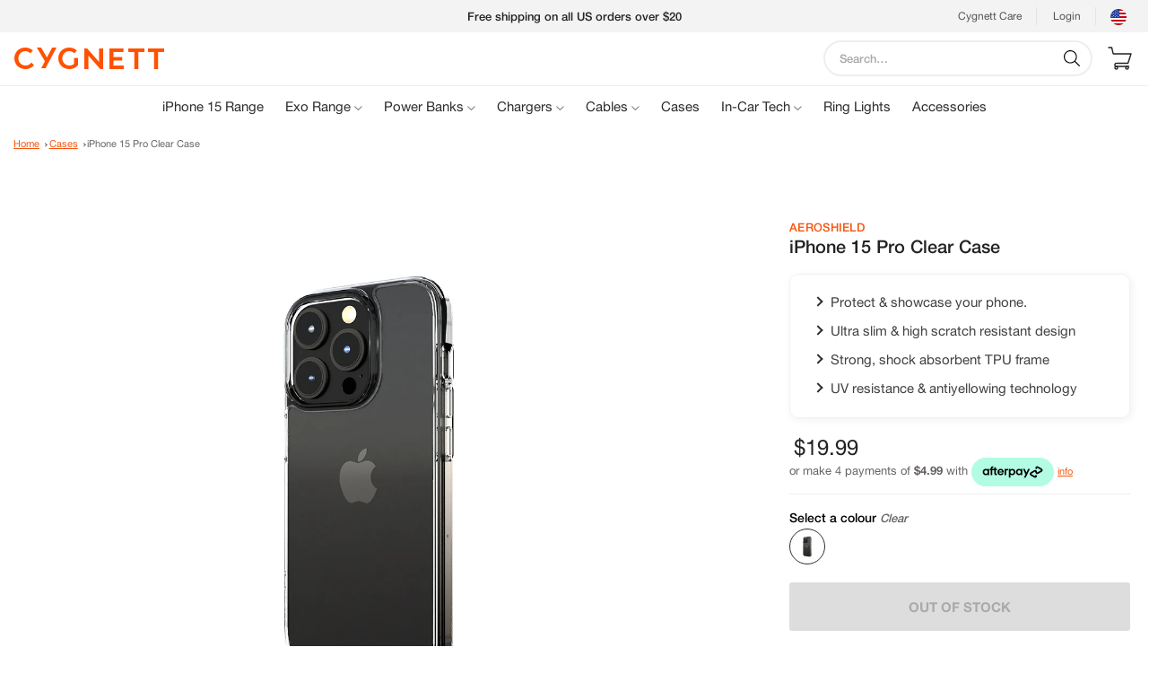

--- FILE ---
content_type: text/html; charset=utf-8
request_url: https://us.cygnett.com/collections/cases/products/aeroshield-case-for-iphone-15-pro
body_size: 45826
content:


<!DOCTYPE html>
<html>
<head>

    
    <!-- /snippets/multi-store-hreflang-tags.liquid from apps.shopify.com/multi-store-hreflang-tags (Facadess)-->

    <link rel="alternate" href="https://us.cygnett.com/products/aeroshield-case-for-iphone-15-pro" hreflang="en-us">
    <link rel="alternate" href="https://it.cygnett.com/products/iphone-15-pro-clear-case" hreflang="it-it">
    <link rel="alternate" href="https://ph.cygnett.com/products/iphone-pro-15-clear-case" hreflang="en-ph">
    <link rel="alternate" href="https://www.cygnett.com/products/aeroshield-case-for-iphone-15-pro" hreflang="en-au">
    <link rel="alternate" href="https://www.cygnett.com/products/aeroshield-case-for-iphone-15-pro" hreflang="x-default">
    <link rel="alternate" href="https://uk.cygnett.com/products/aeroshield-case-for-iphone-15-pro" hreflang="en-gb">


 

  <!-- Global site tag (gtag.js) - Google Ads: 945232820 -->
<script async src="https://www.googletagmanager.com/gtag/js?id=AW-945232820"></script>
<script>
  window.dataLayer = window.dataLayer || [];
  function gtag(){dataLayer.push(arguments);}
  gtag('js', new Date());

  gtag('config', 'AW-945232820');
</script>
<!-- Event snippet for Clicks to call conversion page
In your html page, add the snippet and call gtag_report_conversion when someone clicks on the chosen link or button. -->
<script>
function gtag_report_conversion(url) {
  var callback = function () {
    if (typeof(url) != 'undefined') {
      window.location = url;
    }
  };
  gtag('event', 'conversion', {
      'send_to': 'AW-945232820/V4POCM6suJUDELS33MID',
      'event_callback': callback
  });
  return false;
}
</script>
<meta name="msvalidate.01" content="93335277E312D3E19250A59090F134F0" />
<meta name="google-site-verification" content="KL_ClmhTHxGu-9a6xqstO03cnIG3GaeA_a_R8L5OkaQ" />
<meta name="facebook-domain-verification" content="levr8a5fu2q7e48edok35bglhaq5c2" />
  <title>
    iPhone 15 Pro Clear Case
</title>


    <meta name="description" content="Protect &amp;amp; showcase your phone. Ultra slim &amp;amp; high scratch resistant design Strong, shock absorbent TPU frame UV resistance &amp;amp; antiyellowing technology">


  <meta charset="utf-8">
  <meta http-equiv="X-UA-Compatible" content="IE=edge">
 

  
    <link rel="shortcut icon" href="//us.cygnett.com/cdn/shop/files/favicon_32x32.png?v=1613786378" type="image/png" />
  

  <link rel="canonical" href="https://us.cygnett.com/products/aeroshield-case-for-iphone-15-pro">
  <meta name="viewport" content="width=device-width, initial-scale=1, shrink-to-fit=no, maximum-scale=1, user-scalable=0">
  <script type="text/javascript">var SHOPIFY_CDN = "//us.cygnett.com/cdn/shop/t/33/assets/test.jpg?v=1330".replace(/test.jpg\?\d*/,'')</script>

  
<meta property="og:site_name" content="Cygnett US">
<meta property="og:url" content="https://us.cygnett.com/products/aeroshield-case-for-iphone-15-pro">
<meta property="og:title" content="iPhone 15 Pro Clear Case">
<meta property="og:type" content="product">
<meta property="og:description" content="Protect &amp;amp; showcase your phone. Ultra slim &amp;amp; high scratch resistant design Strong, shock absorbent TPU frame UV resistance &amp;amp; antiyellowing technology"><meta property="og:price:amount" content="19.99">
  <meta property="og:price:currency" content="USD"><meta property="og:image" content="http://us.cygnett.com/cdn/shop/files/CY4576CPAEG_iPhone15ProAeroShieldCase-productimages-1000pxx1000px_1_1024x1024.jpg?v=1693872970"><meta property="og:image" content="http://us.cygnett.com/cdn/shop/files/CY4576CPAEG_iPhone15ProAeroShieldCase-productimages-1000pxx1000px_3_1024x1024.jpg?v=1693872971"><meta property="og:image" content="http://us.cygnett.com/cdn/shop/files/CY4576CPAEG_iPhone15ProAeroShieldCase-productimages-1000pxx1000px_2_1024x1024.jpg?v=1693872971">
<meta property="og:image:secure_url" content="https://us.cygnett.com/cdn/shop/files/CY4576CPAEG_iPhone15ProAeroShieldCase-productimages-1000pxx1000px_1_1024x1024.jpg?v=1693872970"><meta property="og:image:secure_url" content="https://us.cygnett.com/cdn/shop/files/CY4576CPAEG_iPhone15ProAeroShieldCase-productimages-1000pxx1000px_3_1024x1024.jpg?v=1693872971"><meta property="og:image:secure_url" content="https://us.cygnett.com/cdn/shop/files/CY4576CPAEG_iPhone15ProAeroShieldCase-productimages-1000pxx1000px_2_1024x1024.jpg?v=1693872971">

<meta name="twitter:site" content="@">
<meta name="twitter:card" content="summary_large_image">
<meta name="twitter:title" content="iPhone 15 Pro Clear Case">
<meta name="twitter:description" content="Protect &amp;amp; showcase your phone. Ultra slim &amp;amp; high scratch resistant design Strong, shock absorbent TPU frame UV resistance &amp;amp; antiyellowing technology">


  
    
  

  <script>window.performance && window.performance.mark && window.performance.mark('shopify.content_for_header.start');</script><meta name="google-site-verification" content="KL_ClmhTHxGu-9a6xqstO03cnIG3GaeA_a_R8L5OkaQ">
<meta id="shopify-digital-wallet" name="shopify-digital-wallet" content="/9992640/digital_wallets/dialog">
<meta name="shopify-checkout-api-token" content="84bdced5d036095befa70db087701075">
<meta id="in-context-paypal-metadata" data-shop-id="9992640" data-venmo-supported="true" data-environment="production" data-locale="en_US" data-paypal-v4="true" data-currency="USD">
<link rel="alternate" type="application/json+oembed" href="https://us.cygnett.com/products/aeroshield-case-for-iphone-15-pro.oembed">
<script async="async" src="/checkouts/internal/preloads.js?locale=en-US"></script>
<link rel="preconnect" href="https://shop.app" crossorigin="anonymous">
<script async="async" src="https://shop.app/checkouts/internal/preloads.js?locale=en-US&shop_id=9992640" crossorigin="anonymous"></script>
<script id="apple-pay-shop-capabilities" type="application/json">{"shopId":9992640,"countryCode":"US","currencyCode":"USD","merchantCapabilities":["supports3DS"],"merchantId":"gid:\/\/shopify\/Shop\/9992640","merchantName":"Cygnett US","requiredBillingContactFields":["postalAddress","email","phone"],"requiredShippingContactFields":["postalAddress","email","phone"],"shippingType":"shipping","supportedNetworks":["visa","masterCard","amex","discover","elo","jcb"],"total":{"type":"pending","label":"Cygnett US","amount":"1.00"},"shopifyPaymentsEnabled":true,"supportsSubscriptions":true}</script>
<script id="shopify-features" type="application/json">{"accessToken":"84bdced5d036095befa70db087701075","betas":["rich-media-storefront-analytics"],"domain":"us.cygnett.com","predictiveSearch":true,"shopId":9992640,"locale":"en"}</script>
<script>var Shopify = Shopify || {};
Shopify.shop = "cygnettus.myshopify.com";
Shopify.locale = "en";
Shopify.currency = {"active":"USD","rate":"1.0"};
Shopify.country = "US";
Shopify.theme = {"name":"July 12 -cygnett","id":125502193757,"schema_name":null,"schema_version":null,"theme_store_id":null,"role":"main"};
Shopify.theme.handle = "null";
Shopify.theme.style = {"id":null,"handle":null};
Shopify.cdnHost = "us.cygnett.com/cdn";
Shopify.routes = Shopify.routes || {};
Shopify.routes.root = "/";</script>
<script type="module">!function(o){(o.Shopify=o.Shopify||{}).modules=!0}(window);</script>
<script>!function(o){function n(){var o=[];function n(){o.push(Array.prototype.slice.apply(arguments))}return n.q=o,n}var t=o.Shopify=o.Shopify||{};t.loadFeatures=n(),t.autoloadFeatures=n()}(window);</script>
<script>
  window.ShopifyPay = window.ShopifyPay || {};
  window.ShopifyPay.apiHost = "shop.app\/pay";
  window.ShopifyPay.redirectState = null;
</script>
<script id="shop-js-analytics" type="application/json">{"pageType":"product"}</script>
<script defer="defer" async type="module" src="//us.cygnett.com/cdn/shopifycloud/shop-js/modules/v2/client.init-shop-cart-sync_BN7fPSNr.en.esm.js"></script>
<script defer="defer" async type="module" src="//us.cygnett.com/cdn/shopifycloud/shop-js/modules/v2/chunk.common_Cbph3Kss.esm.js"></script>
<script defer="defer" async type="module" src="//us.cygnett.com/cdn/shopifycloud/shop-js/modules/v2/chunk.modal_DKumMAJ1.esm.js"></script>
<script type="module">
  await import("//us.cygnett.com/cdn/shopifycloud/shop-js/modules/v2/client.init-shop-cart-sync_BN7fPSNr.en.esm.js");
await import("//us.cygnett.com/cdn/shopifycloud/shop-js/modules/v2/chunk.common_Cbph3Kss.esm.js");
await import("//us.cygnett.com/cdn/shopifycloud/shop-js/modules/v2/chunk.modal_DKumMAJ1.esm.js");

  window.Shopify.SignInWithShop?.initShopCartSync?.({"fedCMEnabled":true,"windoidEnabled":true});

</script>
<script>
  window.Shopify = window.Shopify || {};
  if (!window.Shopify.featureAssets) window.Shopify.featureAssets = {};
  window.Shopify.featureAssets['shop-js'] = {"shop-cart-sync":["modules/v2/client.shop-cart-sync_CJVUk8Jm.en.esm.js","modules/v2/chunk.common_Cbph3Kss.esm.js","modules/v2/chunk.modal_DKumMAJ1.esm.js"],"init-fed-cm":["modules/v2/client.init-fed-cm_7Fvt41F4.en.esm.js","modules/v2/chunk.common_Cbph3Kss.esm.js","modules/v2/chunk.modal_DKumMAJ1.esm.js"],"init-shop-email-lookup-coordinator":["modules/v2/client.init-shop-email-lookup-coordinator_Cc088_bR.en.esm.js","modules/v2/chunk.common_Cbph3Kss.esm.js","modules/v2/chunk.modal_DKumMAJ1.esm.js"],"init-windoid":["modules/v2/client.init-windoid_hPopwJRj.en.esm.js","modules/v2/chunk.common_Cbph3Kss.esm.js","modules/v2/chunk.modal_DKumMAJ1.esm.js"],"shop-button":["modules/v2/client.shop-button_B0jaPSNF.en.esm.js","modules/v2/chunk.common_Cbph3Kss.esm.js","modules/v2/chunk.modal_DKumMAJ1.esm.js"],"shop-cash-offers":["modules/v2/client.shop-cash-offers_DPIskqss.en.esm.js","modules/v2/chunk.common_Cbph3Kss.esm.js","modules/v2/chunk.modal_DKumMAJ1.esm.js"],"shop-toast-manager":["modules/v2/client.shop-toast-manager_CK7RT69O.en.esm.js","modules/v2/chunk.common_Cbph3Kss.esm.js","modules/v2/chunk.modal_DKumMAJ1.esm.js"],"init-shop-cart-sync":["modules/v2/client.init-shop-cart-sync_BN7fPSNr.en.esm.js","modules/v2/chunk.common_Cbph3Kss.esm.js","modules/v2/chunk.modal_DKumMAJ1.esm.js"],"init-customer-accounts-sign-up":["modules/v2/client.init-customer-accounts-sign-up_CfPf4CXf.en.esm.js","modules/v2/client.shop-login-button_DeIztwXF.en.esm.js","modules/v2/chunk.common_Cbph3Kss.esm.js","modules/v2/chunk.modal_DKumMAJ1.esm.js"],"pay-button":["modules/v2/client.pay-button_CgIwFSYN.en.esm.js","modules/v2/chunk.common_Cbph3Kss.esm.js","modules/v2/chunk.modal_DKumMAJ1.esm.js"],"init-customer-accounts":["modules/v2/client.init-customer-accounts_DQ3x16JI.en.esm.js","modules/v2/client.shop-login-button_DeIztwXF.en.esm.js","modules/v2/chunk.common_Cbph3Kss.esm.js","modules/v2/chunk.modal_DKumMAJ1.esm.js"],"avatar":["modules/v2/client.avatar_BTnouDA3.en.esm.js"],"init-shop-for-new-customer-accounts":["modules/v2/client.init-shop-for-new-customer-accounts_CsZy_esa.en.esm.js","modules/v2/client.shop-login-button_DeIztwXF.en.esm.js","modules/v2/chunk.common_Cbph3Kss.esm.js","modules/v2/chunk.modal_DKumMAJ1.esm.js"],"shop-follow-button":["modules/v2/client.shop-follow-button_BRMJjgGd.en.esm.js","modules/v2/chunk.common_Cbph3Kss.esm.js","modules/v2/chunk.modal_DKumMAJ1.esm.js"],"checkout-modal":["modules/v2/client.checkout-modal_B9Drz_yf.en.esm.js","modules/v2/chunk.common_Cbph3Kss.esm.js","modules/v2/chunk.modal_DKumMAJ1.esm.js"],"shop-login-button":["modules/v2/client.shop-login-button_DeIztwXF.en.esm.js","modules/v2/chunk.common_Cbph3Kss.esm.js","modules/v2/chunk.modal_DKumMAJ1.esm.js"],"lead-capture":["modules/v2/client.lead-capture_DXYzFM3R.en.esm.js","modules/v2/chunk.common_Cbph3Kss.esm.js","modules/v2/chunk.modal_DKumMAJ1.esm.js"],"shop-login":["modules/v2/client.shop-login_CA5pJqmO.en.esm.js","modules/v2/chunk.common_Cbph3Kss.esm.js","modules/v2/chunk.modal_DKumMAJ1.esm.js"],"payment-terms":["modules/v2/client.payment-terms_BxzfvcZJ.en.esm.js","modules/v2/chunk.common_Cbph3Kss.esm.js","modules/v2/chunk.modal_DKumMAJ1.esm.js"]};
</script>
<script>(function() {
  var isLoaded = false;
  function asyncLoad() {
    if (isLoaded) return;
    isLoaded = true;
    var urls = ["https:\/\/instafeed.nfcube.com\/cdn\/c33bbe203eef7cd4ac55ae19a84784ef.js?shop=cygnettus.myshopify.com","\/\/cdn.shopify.com\/proxy\/a84bf6babf204cea71a9b1a7fa56c4cd1f01f4c098a8a66ce701a0581a1a340e\/forms-akamai.smsbump.com\/386212\/form_62505.js?ver=1715863675\u0026shop=cygnettus.myshopify.com\u0026sp-cache-control=cHVibGljLCBtYXgtYWdlPTkwMA","https:\/\/d18eg7dreypte5.cloudfront.net\/browse-abandonment\/v2\/browse_abandonment.js?shop=cygnettus.myshopify.com","https:\/\/static.klaviyo.com\/onsite\/js\/WtSxuR\/klaviyo.js?company_id=WtSxuR\u0026shop=cygnettus.myshopify.com"];
    for (var i = 0; i < urls.length; i++) {
      var s = document.createElement('script');
      s.type = 'text/javascript';
      s.async = true;
      s.src = urls[i];
      var x = document.getElementsByTagName('script')[0];
      x.parentNode.insertBefore(s, x);
    }
  };
  if(window.attachEvent) {
    window.attachEvent('onload', asyncLoad);
  } else {
    window.addEventListener('load', asyncLoad, false);
  }
})();</script>
<script id="__st">var __st={"a":9992640,"offset":-28800,"reqid":"5d7927c2-e3ff-468a-837a-5a5f9d2d2826-1769827446","pageurl":"us.cygnett.com\/collections\/cases\/products\/aeroshield-case-for-iphone-15-pro","u":"48dd6d475fff","p":"product","rtyp":"product","rid":7137264992349};</script>
<script>window.ShopifyPaypalV4VisibilityTracking = true;</script>
<script id="captcha-bootstrap">!function(){'use strict';const t='contact',e='account',n='new_comment',o=[[t,t],['blogs',n],['comments',n],[t,'customer']],c=[[e,'customer_login'],[e,'guest_login'],[e,'recover_customer_password'],[e,'create_customer']],r=t=>t.map((([t,e])=>`form[action*='/${t}']:not([data-nocaptcha='true']) input[name='form_type'][value='${e}']`)).join(','),a=t=>()=>t?[...document.querySelectorAll(t)].map((t=>t.form)):[];function s(){const t=[...o],e=r(t);return a(e)}const i='password',u='form_key',d=['recaptcha-v3-token','g-recaptcha-response','h-captcha-response',i],f=()=>{try{return window.sessionStorage}catch{return}},m='__shopify_v',_=t=>t.elements[u];function p(t,e,n=!1){try{const o=window.sessionStorage,c=JSON.parse(o.getItem(e)),{data:r}=function(t){const{data:e,action:n}=t;return t[m]||n?{data:e,action:n}:{data:t,action:n}}(c);for(const[e,n]of Object.entries(r))t.elements[e]&&(t.elements[e].value=n);n&&o.removeItem(e)}catch(o){console.error('form repopulation failed',{error:o})}}const l='form_type',E='cptcha';function T(t){t.dataset[E]=!0}const w=window,h=w.document,L='Shopify',v='ce_forms',y='captcha';let A=!1;((t,e)=>{const n=(g='f06e6c50-85a8-45c8-87d0-21a2b65856fe',I='https://cdn.shopify.com/shopifycloud/storefront-forms-hcaptcha/ce_storefront_forms_captcha_hcaptcha.v1.5.2.iife.js',D={infoText:'Protected by hCaptcha',privacyText:'Privacy',termsText:'Terms'},(t,e,n)=>{const o=w[L][v],c=o.bindForm;if(c)return c(t,g,e,D).then(n);var r;o.q.push([[t,g,e,D],n]),r=I,A||(h.body.append(Object.assign(h.createElement('script'),{id:'captcha-provider',async:!0,src:r})),A=!0)});var g,I,D;w[L]=w[L]||{},w[L][v]=w[L][v]||{},w[L][v].q=[],w[L][y]=w[L][y]||{},w[L][y].protect=function(t,e){n(t,void 0,e),T(t)},Object.freeze(w[L][y]),function(t,e,n,w,h,L){const[v,y,A,g]=function(t,e,n){const i=e?o:[],u=t?c:[],d=[...i,...u],f=r(d),m=r(i),_=r(d.filter((([t,e])=>n.includes(e))));return[a(f),a(m),a(_),s()]}(w,h,L),I=t=>{const e=t.target;return e instanceof HTMLFormElement?e:e&&e.form},D=t=>v().includes(t);t.addEventListener('submit',(t=>{const e=I(t);if(!e)return;const n=D(e)&&!e.dataset.hcaptchaBound&&!e.dataset.recaptchaBound,o=_(e),c=g().includes(e)&&(!o||!o.value);(n||c)&&t.preventDefault(),c&&!n&&(function(t){try{if(!f())return;!function(t){const e=f();if(!e)return;const n=_(t);if(!n)return;const o=n.value;o&&e.removeItem(o)}(t);const e=Array.from(Array(32),(()=>Math.random().toString(36)[2])).join('');!function(t,e){_(t)||t.append(Object.assign(document.createElement('input'),{type:'hidden',name:u})),t.elements[u].value=e}(t,e),function(t,e){const n=f();if(!n)return;const o=[...t.querySelectorAll(`input[type='${i}']`)].map((({name:t})=>t)),c=[...d,...o],r={};for(const[a,s]of new FormData(t).entries())c.includes(a)||(r[a]=s);n.setItem(e,JSON.stringify({[m]:1,action:t.action,data:r}))}(t,e)}catch(e){console.error('failed to persist form',e)}}(e),e.submit())}));const S=(t,e)=>{t&&!t.dataset[E]&&(n(t,e.some((e=>e===t))),T(t))};for(const o of['focusin','change'])t.addEventListener(o,(t=>{const e=I(t);D(e)&&S(e,y())}));const B=e.get('form_key'),M=e.get(l),P=B&&M;t.addEventListener('DOMContentLoaded',(()=>{const t=y();if(P)for(const e of t)e.elements[l].value===M&&p(e,B);[...new Set([...A(),...v().filter((t=>'true'===t.dataset.shopifyCaptcha))])].forEach((e=>S(e,t)))}))}(h,new URLSearchParams(w.location.search),n,t,e,['guest_login'])})(!0,!0)}();</script>
<script integrity="sha256-4kQ18oKyAcykRKYeNunJcIwy7WH5gtpwJnB7kiuLZ1E=" data-source-attribution="shopify.loadfeatures" defer="defer" src="//us.cygnett.com/cdn/shopifycloud/storefront/assets/storefront/load_feature-a0a9edcb.js" crossorigin="anonymous"></script>
<script crossorigin="anonymous" defer="defer" src="//us.cygnett.com/cdn/shopifycloud/storefront/assets/shopify_pay/storefront-65b4c6d7.js?v=20250812"></script>
<script data-source-attribution="shopify.dynamic_checkout.dynamic.init">var Shopify=Shopify||{};Shopify.PaymentButton=Shopify.PaymentButton||{isStorefrontPortableWallets:!0,init:function(){window.Shopify.PaymentButton.init=function(){};var t=document.createElement("script");t.src="https://us.cygnett.com/cdn/shopifycloud/portable-wallets/latest/portable-wallets.en.js",t.type="module",document.head.appendChild(t)}};
</script>
<script data-source-attribution="shopify.dynamic_checkout.buyer_consent">
  function portableWalletsHideBuyerConsent(e){var t=document.getElementById("shopify-buyer-consent"),n=document.getElementById("shopify-subscription-policy-button");t&&n&&(t.classList.add("hidden"),t.setAttribute("aria-hidden","true"),n.removeEventListener("click",e))}function portableWalletsShowBuyerConsent(e){var t=document.getElementById("shopify-buyer-consent"),n=document.getElementById("shopify-subscription-policy-button");t&&n&&(t.classList.remove("hidden"),t.removeAttribute("aria-hidden"),n.addEventListener("click",e))}window.Shopify?.PaymentButton&&(window.Shopify.PaymentButton.hideBuyerConsent=portableWalletsHideBuyerConsent,window.Shopify.PaymentButton.showBuyerConsent=portableWalletsShowBuyerConsent);
</script>
<script data-source-attribution="shopify.dynamic_checkout.cart.bootstrap">document.addEventListener("DOMContentLoaded",(function(){function t(){return document.querySelector("shopify-accelerated-checkout-cart, shopify-accelerated-checkout")}if(t())Shopify.PaymentButton.init();else{new MutationObserver((function(e,n){t()&&(Shopify.PaymentButton.init(),n.disconnect())})).observe(document.body,{childList:!0,subtree:!0})}}));
</script>
<link id="shopify-accelerated-checkout-styles" rel="stylesheet" media="screen" href="https://us.cygnett.com/cdn/shopifycloud/portable-wallets/latest/accelerated-checkout-backwards-compat.css" crossorigin="anonymous">
<style id="shopify-accelerated-checkout-cart">
        #shopify-buyer-consent {
  margin-top: 1em;
  display: inline-block;
  width: 100%;
}

#shopify-buyer-consent.hidden {
  display: none;
}

#shopify-subscription-policy-button {
  background: none;
  border: none;
  padding: 0;
  text-decoration: underline;
  font-size: inherit;
  cursor: pointer;
}

#shopify-subscription-policy-button::before {
  box-shadow: none;
}

      </style>

<script>window.performance && window.performance.mark && window.performance.mark('shopify.content_for_header.end');</script>

  

  

  <script>
    window.SLS_STATE = {
      cart: {"note":null,"attributes":{},"original_total_price":0,"total_price":0,"total_discount":0,"total_weight":0.0,"item_count":0,"items":[],"requires_shipping":false,"currency":"USD","items_subtotal_price":0,"cart_level_discount_applications":[],"checkout_charge_amount":0},
      customer: null
    }
  </script>
 
  <script src="https://ajax.googleapis.com/ajax/libs/jquery/3.4.1/jquery.min.js"></script>

  
    <link href="//us.cygnett.com/cdn/shop/t/33/assets/styles.scss.css?v=75895641420854021951726095171" rel="stylesheet" type="text/css" media="all" />
  

  
  

  

  <title> iPhone 15 Pro Clear Case &ndash; Cygnett US </title>

  
    
  
  <!--begin-bc-sf-filter-css-->
  <style data-id="bc-sf-filter-style" type="text/css">
      #bc-sf-filter-options-wrapper .bc-sf-filter-option-block .bc-sf-filter-block-title h3,
      #bc-sf-filter-tree-h .bc-sf-filter-option-block .bc-sf-filter-block-title a {}
      #bc-sf-filter-options-wrapper .bc-sf-filter-option-block .bc-sf-filter-block-content ul li a,
      #bc-sf-filter-tree-h .bc-sf-filter-option-block .bc-sf-filter-block-content ul li a {}
      #bc-sf-filter-tree-mobile button {}
    </style><link href="//us.cygnett.com/cdn/shop/t/33/assets/bc-sf-filter.scss.css?v=17969792870491839001726095171" rel="stylesheet" type="text/css" media="all" />
<!--start-bc-al-css--><!--end-bc-al-css-->

<!-- Start Widgets Slider CSS --><!-- End Widgets Slider CSS -->

  <!--end-bc-sf-filter-css-->
  <link href="//us.cygnett.com/cdn/shop/t/33/assets/custom.css?v=20888621311142438441685017401" rel="stylesheet" type="text/css" media="all" />
  <link href="//us.cygnett.com/cdn/shop/t/33/assets/fontawesome.css?v=115062547421587419021657583390" rel="stylesheet" type="text/css" media="all" />
  <link href="//us.cygnett.com/cdn/shop/t/33/assets/owl.carousel.min.css?v=70516089817612781961657583390" rel="stylesheet" type="text/css" media="all" />
  <link href="//us.cygnett.com/cdn/shop/t/33/assets/style-cyg.scss.css?v=139951650476014610011657583390" rel="stylesheet" type="text/css" media="all" />
  <link href="//us.cygnett.com/cdn/shop/t/33/assets/style-cyg-2.scss.css?v=172012015100963833501657583390" rel="stylesheet" type="text/css" media="all" />
  <link href="//us.cygnett.com/cdn/shop/t/33/assets/style-cyg-3.scss.css?v=142906599377150973381657583390" rel="stylesheet" type="text/css" media="all" />
  <link href="//us.cygnett.com/cdn/shop/t/33/assets/style-cyg-4.scss.css?v=55687937466608872131657583390" rel="stylesheet" type="text/css" media="all" />
  <script src="//us.cygnett.com/cdn/shop/t/33/assets/underscore.min.js?v=33094225484922662671657583390" type="text/javascript"></script>
  <script src="//us.cygnett.com/cdn/shop/t/33/assets/jquery.zoom.min.js?v=127655014540499679121657583390" type="text/javascript"></script>
  <script src="//us.cygnett.com/cdn/shop/t/33/assets/jquery.sticky.js?v=80671756139115401401657583390" type="text/javascript"></script>
  <script src="//us.cygnett.com/cdn/shop/t/33/assets/owl.carousel.min.js?v=97891440811553454251657583390" type="text/javascript"></script>







<link href="https://monorail-edge.shopifysvc.com" rel="dns-prefetch">
<script>(function(){if ("sendBeacon" in navigator && "performance" in window) {try {var session_token_from_headers = performance.getEntriesByType('navigation')[0].serverTiming.find(x => x.name == '_s').description;} catch {var session_token_from_headers = undefined;}var session_cookie_matches = document.cookie.match(/_shopify_s=([^;]*)/);var session_token_from_cookie = session_cookie_matches && session_cookie_matches.length === 2 ? session_cookie_matches[1] : "";var session_token = session_token_from_headers || session_token_from_cookie || "";function handle_abandonment_event(e) {var entries = performance.getEntries().filter(function(entry) {return /monorail-edge.shopifysvc.com/.test(entry.name);});if (!window.abandonment_tracked && entries.length === 0) {window.abandonment_tracked = true;var currentMs = Date.now();var navigation_start = performance.timing.navigationStart;var payload = {shop_id: 9992640,url: window.location.href,navigation_start,duration: currentMs - navigation_start,session_token,page_type: "product"};window.navigator.sendBeacon("https://monorail-edge.shopifysvc.com/v1/produce", JSON.stringify({schema_id: "online_store_buyer_site_abandonment/1.1",payload: payload,metadata: {event_created_at_ms: currentMs,event_sent_at_ms: currentMs}}));}}window.addEventListener('pagehide', handle_abandonment_event);}}());</script>
<script id="web-pixels-manager-setup">(function e(e,d,r,n,o){if(void 0===o&&(o={}),!Boolean(null===(a=null===(i=window.Shopify)||void 0===i?void 0:i.analytics)||void 0===a?void 0:a.replayQueue)){var i,a;window.Shopify=window.Shopify||{};var t=window.Shopify;t.analytics=t.analytics||{};var s=t.analytics;s.replayQueue=[],s.publish=function(e,d,r){return s.replayQueue.push([e,d,r]),!0};try{self.performance.mark("wpm:start")}catch(e){}var l=function(){var e={modern:/Edge?\/(1{2}[4-9]|1[2-9]\d|[2-9]\d{2}|\d{4,})\.\d+(\.\d+|)|Firefox\/(1{2}[4-9]|1[2-9]\d|[2-9]\d{2}|\d{4,})\.\d+(\.\d+|)|Chrom(ium|e)\/(9{2}|\d{3,})\.\d+(\.\d+|)|(Maci|X1{2}).+ Version\/(15\.\d+|(1[6-9]|[2-9]\d|\d{3,})\.\d+)([,.]\d+|)( \(\w+\)|)( Mobile\/\w+|) Safari\/|Chrome.+OPR\/(9{2}|\d{3,})\.\d+\.\d+|(CPU[ +]OS|iPhone[ +]OS|CPU[ +]iPhone|CPU IPhone OS|CPU iPad OS)[ +]+(15[._]\d+|(1[6-9]|[2-9]\d|\d{3,})[._]\d+)([._]\d+|)|Android:?[ /-](13[3-9]|1[4-9]\d|[2-9]\d{2}|\d{4,})(\.\d+|)(\.\d+|)|Android.+Firefox\/(13[5-9]|1[4-9]\d|[2-9]\d{2}|\d{4,})\.\d+(\.\d+|)|Android.+Chrom(ium|e)\/(13[3-9]|1[4-9]\d|[2-9]\d{2}|\d{4,})\.\d+(\.\d+|)|SamsungBrowser\/([2-9]\d|\d{3,})\.\d+/,legacy:/Edge?\/(1[6-9]|[2-9]\d|\d{3,})\.\d+(\.\d+|)|Firefox\/(5[4-9]|[6-9]\d|\d{3,})\.\d+(\.\d+|)|Chrom(ium|e)\/(5[1-9]|[6-9]\d|\d{3,})\.\d+(\.\d+|)([\d.]+$|.*Safari\/(?![\d.]+ Edge\/[\d.]+$))|(Maci|X1{2}).+ Version\/(10\.\d+|(1[1-9]|[2-9]\d|\d{3,})\.\d+)([,.]\d+|)( \(\w+\)|)( Mobile\/\w+|) Safari\/|Chrome.+OPR\/(3[89]|[4-9]\d|\d{3,})\.\d+\.\d+|(CPU[ +]OS|iPhone[ +]OS|CPU[ +]iPhone|CPU IPhone OS|CPU iPad OS)[ +]+(10[._]\d+|(1[1-9]|[2-9]\d|\d{3,})[._]\d+)([._]\d+|)|Android:?[ /-](13[3-9]|1[4-9]\d|[2-9]\d{2}|\d{4,})(\.\d+|)(\.\d+|)|Mobile Safari.+OPR\/([89]\d|\d{3,})\.\d+\.\d+|Android.+Firefox\/(13[5-9]|1[4-9]\d|[2-9]\d{2}|\d{4,})\.\d+(\.\d+|)|Android.+Chrom(ium|e)\/(13[3-9]|1[4-9]\d|[2-9]\d{2}|\d{4,})\.\d+(\.\d+|)|Android.+(UC? ?Browser|UCWEB|U3)[ /]?(15\.([5-9]|\d{2,})|(1[6-9]|[2-9]\d|\d{3,})\.\d+)\.\d+|SamsungBrowser\/(5\.\d+|([6-9]|\d{2,})\.\d+)|Android.+MQ{2}Browser\/(14(\.(9|\d{2,})|)|(1[5-9]|[2-9]\d|\d{3,})(\.\d+|))(\.\d+|)|K[Aa][Ii]OS\/(3\.\d+|([4-9]|\d{2,})\.\d+)(\.\d+|)/},d=e.modern,r=e.legacy,n=navigator.userAgent;return n.match(d)?"modern":n.match(r)?"legacy":"unknown"}(),u="modern"===l?"modern":"legacy",c=(null!=n?n:{modern:"",legacy:""})[u],f=function(e){return[e.baseUrl,"/wpm","/b",e.hashVersion,"modern"===e.buildTarget?"m":"l",".js"].join("")}({baseUrl:d,hashVersion:r,buildTarget:u}),m=function(e){var d=e.version,r=e.bundleTarget,n=e.surface,o=e.pageUrl,i=e.monorailEndpoint;return{emit:function(e){var a=e.status,t=e.errorMsg,s=(new Date).getTime(),l=JSON.stringify({metadata:{event_sent_at_ms:s},events:[{schema_id:"web_pixels_manager_load/3.1",payload:{version:d,bundle_target:r,page_url:o,status:a,surface:n,error_msg:t},metadata:{event_created_at_ms:s}}]});if(!i)return console&&console.warn&&console.warn("[Web Pixels Manager] No Monorail endpoint provided, skipping logging."),!1;try{return self.navigator.sendBeacon.bind(self.navigator)(i,l)}catch(e){}var u=new XMLHttpRequest;try{return u.open("POST",i,!0),u.setRequestHeader("Content-Type","text/plain"),u.send(l),!0}catch(e){return console&&console.warn&&console.warn("[Web Pixels Manager] Got an unhandled error while logging to Monorail."),!1}}}}({version:r,bundleTarget:l,surface:e.surface,pageUrl:self.location.href,monorailEndpoint:e.monorailEndpoint});try{o.browserTarget=l,function(e){var d=e.src,r=e.async,n=void 0===r||r,o=e.onload,i=e.onerror,a=e.sri,t=e.scriptDataAttributes,s=void 0===t?{}:t,l=document.createElement("script"),u=document.querySelector("head"),c=document.querySelector("body");if(l.async=n,l.src=d,a&&(l.integrity=a,l.crossOrigin="anonymous"),s)for(var f in s)if(Object.prototype.hasOwnProperty.call(s,f))try{l.dataset[f]=s[f]}catch(e){}if(o&&l.addEventListener("load",o),i&&l.addEventListener("error",i),u)u.appendChild(l);else{if(!c)throw new Error("Did not find a head or body element to append the script");c.appendChild(l)}}({src:f,async:!0,onload:function(){if(!function(){var e,d;return Boolean(null===(d=null===(e=window.Shopify)||void 0===e?void 0:e.analytics)||void 0===d?void 0:d.initialized)}()){var d=window.webPixelsManager.init(e)||void 0;if(d){var r=window.Shopify.analytics;r.replayQueue.forEach((function(e){var r=e[0],n=e[1],o=e[2];d.publishCustomEvent(r,n,o)})),r.replayQueue=[],r.publish=d.publishCustomEvent,r.visitor=d.visitor,r.initialized=!0}}},onerror:function(){return m.emit({status:"failed",errorMsg:"".concat(f," has failed to load")})},sri:function(e){var d=/^sha384-[A-Za-z0-9+/=]+$/;return"string"==typeof e&&d.test(e)}(c)?c:"",scriptDataAttributes:o}),m.emit({status:"loading"})}catch(e){m.emit({status:"failed",errorMsg:(null==e?void 0:e.message)||"Unknown error"})}}})({shopId: 9992640,storefrontBaseUrl: "https://us.cygnett.com",extensionsBaseUrl: "https://extensions.shopifycdn.com/cdn/shopifycloud/web-pixels-manager",monorailEndpoint: "https://monorail-edge.shopifysvc.com/unstable/produce_batch",surface: "storefront-renderer",enabledBetaFlags: ["2dca8a86"],webPixelsConfigList: [{"id":"104857693","configuration":"{\"pixel_id\":\"1869766859820918\",\"pixel_type\":\"facebook_pixel\",\"metaapp_system_user_token\":\"-\"}","eventPayloadVersion":"v1","runtimeContext":"OPEN","scriptVersion":"ca16bc87fe92b6042fbaa3acc2fbdaa6","type":"APP","apiClientId":2329312,"privacyPurposes":["ANALYTICS","MARKETING","SALE_OF_DATA"],"dataSharingAdjustments":{"protectedCustomerApprovalScopes":["read_customer_address","read_customer_email","read_customer_name","read_customer_personal_data","read_customer_phone"]}},{"id":"71696477","eventPayloadVersion":"v1","runtimeContext":"LAX","scriptVersion":"1","type":"CUSTOM","privacyPurposes":["ANALYTICS"],"name":"Google Analytics tag (migrated)"},{"id":"shopify-app-pixel","configuration":"{}","eventPayloadVersion":"v1","runtimeContext":"STRICT","scriptVersion":"0450","apiClientId":"shopify-pixel","type":"APP","privacyPurposes":["ANALYTICS","MARKETING"]},{"id":"shopify-custom-pixel","eventPayloadVersion":"v1","runtimeContext":"LAX","scriptVersion":"0450","apiClientId":"shopify-pixel","type":"CUSTOM","privacyPurposes":["ANALYTICS","MARKETING"]}],isMerchantRequest: false,initData: {"shop":{"name":"Cygnett US","paymentSettings":{"currencyCode":"USD"},"myshopifyDomain":"cygnettus.myshopify.com","countryCode":"US","storefrontUrl":"https:\/\/us.cygnett.com"},"customer":null,"cart":null,"checkout":null,"productVariants":[{"price":{"amount":19.99,"currencyCode":"USD"},"product":{"title":"iPhone 15 Pro Clear Case","vendor":"Cygnett US","id":"7137264992349","untranslatedTitle":"iPhone 15 Pro Clear Case","url":"\/products\/aeroshield-case-for-iphone-15-pro","type":"AeroShield"},"id":"41147484504157","image":{"src":"\/\/us.cygnett.com\/cdn\/shop\/files\/CY4576CPAEG_iPhone15ProAeroShieldCase-productimages-1000pxx1000px_1.jpg?v=1693872970"},"sku":"CY4576CPAEG","title":"Default Title","untranslatedTitle":"Default Title"}],"purchasingCompany":null},},"https://us.cygnett.com/cdn","1d2a099fw23dfb22ep557258f5m7a2edbae",{"modern":"","legacy":""},{"shopId":"9992640","storefrontBaseUrl":"https:\/\/us.cygnett.com","extensionBaseUrl":"https:\/\/extensions.shopifycdn.com\/cdn\/shopifycloud\/web-pixels-manager","surface":"storefront-renderer","enabledBetaFlags":"[\"2dca8a86\"]","isMerchantRequest":"false","hashVersion":"1d2a099fw23dfb22ep557258f5m7a2edbae","publish":"custom","events":"[[\"page_viewed\",{}],[\"product_viewed\",{\"productVariant\":{\"price\":{\"amount\":19.99,\"currencyCode\":\"USD\"},\"product\":{\"title\":\"iPhone 15 Pro Clear Case\",\"vendor\":\"Cygnett US\",\"id\":\"7137264992349\",\"untranslatedTitle\":\"iPhone 15 Pro Clear Case\",\"url\":\"\/products\/aeroshield-case-for-iphone-15-pro\",\"type\":\"AeroShield\"},\"id\":\"41147484504157\",\"image\":{\"src\":\"\/\/us.cygnett.com\/cdn\/shop\/files\/CY4576CPAEG_iPhone15ProAeroShieldCase-productimages-1000pxx1000px_1.jpg?v=1693872970\"},\"sku\":\"CY4576CPAEG\",\"title\":\"Default Title\",\"untranslatedTitle\":\"Default Title\"}}]]"});</script><script>
  window.ShopifyAnalytics = window.ShopifyAnalytics || {};
  window.ShopifyAnalytics.meta = window.ShopifyAnalytics.meta || {};
  window.ShopifyAnalytics.meta.currency = 'USD';
  var meta = {"product":{"id":7137264992349,"gid":"gid:\/\/shopify\/Product\/7137264992349","vendor":"Cygnett US","type":"AeroShield","handle":"aeroshield-case-for-iphone-15-pro","variants":[{"id":41147484504157,"price":1999,"name":"iPhone 15 Pro Clear Case","public_title":null,"sku":"CY4576CPAEG"}],"remote":false},"page":{"pageType":"product","resourceType":"product","resourceId":7137264992349,"requestId":"5d7927c2-e3ff-468a-837a-5a5f9d2d2826-1769827446"}};
  for (var attr in meta) {
    window.ShopifyAnalytics.meta[attr] = meta[attr];
  }
</script>
<script class="analytics">
  (function () {
    var customDocumentWrite = function(content) {
      var jquery = null;

      if (window.jQuery) {
        jquery = window.jQuery;
      } else if (window.Checkout && window.Checkout.$) {
        jquery = window.Checkout.$;
      }

      if (jquery) {
        jquery('body').append(content);
      }
    };

    var hasLoggedConversion = function(token) {
      if (token) {
        return document.cookie.indexOf('loggedConversion=' + token) !== -1;
      }
      return false;
    }

    var setCookieIfConversion = function(token) {
      if (token) {
        var twoMonthsFromNow = new Date(Date.now());
        twoMonthsFromNow.setMonth(twoMonthsFromNow.getMonth() + 2);

        document.cookie = 'loggedConversion=' + token + '; expires=' + twoMonthsFromNow;
      }
    }

    var trekkie = window.ShopifyAnalytics.lib = window.trekkie = window.trekkie || [];
    if (trekkie.integrations) {
      return;
    }
    trekkie.methods = [
      'identify',
      'page',
      'ready',
      'track',
      'trackForm',
      'trackLink'
    ];
    trekkie.factory = function(method) {
      return function() {
        var args = Array.prototype.slice.call(arguments);
        args.unshift(method);
        trekkie.push(args);
        return trekkie;
      };
    };
    for (var i = 0; i < trekkie.methods.length; i++) {
      var key = trekkie.methods[i];
      trekkie[key] = trekkie.factory(key);
    }
    trekkie.load = function(config) {
      trekkie.config = config || {};
      trekkie.config.initialDocumentCookie = document.cookie;
      var first = document.getElementsByTagName('script')[0];
      var script = document.createElement('script');
      script.type = 'text/javascript';
      script.onerror = function(e) {
        var scriptFallback = document.createElement('script');
        scriptFallback.type = 'text/javascript';
        scriptFallback.onerror = function(error) {
                var Monorail = {
      produce: function produce(monorailDomain, schemaId, payload) {
        var currentMs = new Date().getTime();
        var event = {
          schema_id: schemaId,
          payload: payload,
          metadata: {
            event_created_at_ms: currentMs,
            event_sent_at_ms: currentMs
          }
        };
        return Monorail.sendRequest("https://" + monorailDomain + "/v1/produce", JSON.stringify(event));
      },
      sendRequest: function sendRequest(endpointUrl, payload) {
        // Try the sendBeacon API
        if (window && window.navigator && typeof window.navigator.sendBeacon === 'function' && typeof window.Blob === 'function' && !Monorail.isIos12()) {
          var blobData = new window.Blob([payload], {
            type: 'text/plain'
          });

          if (window.navigator.sendBeacon(endpointUrl, blobData)) {
            return true;
          } // sendBeacon was not successful

        } // XHR beacon

        var xhr = new XMLHttpRequest();

        try {
          xhr.open('POST', endpointUrl);
          xhr.setRequestHeader('Content-Type', 'text/plain');
          xhr.send(payload);
        } catch (e) {
          console.log(e);
        }

        return false;
      },
      isIos12: function isIos12() {
        return window.navigator.userAgent.lastIndexOf('iPhone; CPU iPhone OS 12_') !== -1 || window.navigator.userAgent.lastIndexOf('iPad; CPU OS 12_') !== -1;
      }
    };
    Monorail.produce('monorail-edge.shopifysvc.com',
      'trekkie_storefront_load_errors/1.1',
      {shop_id: 9992640,
      theme_id: 125502193757,
      app_name: "storefront",
      context_url: window.location.href,
      source_url: "//us.cygnett.com/cdn/s/trekkie.storefront.c59ea00e0474b293ae6629561379568a2d7c4bba.min.js"});

        };
        scriptFallback.async = true;
        scriptFallback.src = '//us.cygnett.com/cdn/s/trekkie.storefront.c59ea00e0474b293ae6629561379568a2d7c4bba.min.js';
        first.parentNode.insertBefore(scriptFallback, first);
      };
      script.async = true;
      script.src = '//us.cygnett.com/cdn/s/trekkie.storefront.c59ea00e0474b293ae6629561379568a2d7c4bba.min.js';
      first.parentNode.insertBefore(script, first);
    };
    trekkie.load(
      {"Trekkie":{"appName":"storefront","development":false,"defaultAttributes":{"shopId":9992640,"isMerchantRequest":null,"themeId":125502193757,"themeCityHash":"8090976094505349334","contentLanguage":"en","currency":"USD"},"isServerSideCookieWritingEnabled":true,"monorailRegion":"shop_domain","enabledBetaFlags":["65f19447","b5387b81"]},"Session Attribution":{},"S2S":{"facebookCapiEnabled":true,"source":"trekkie-storefront-renderer","apiClientId":580111}}
    );

    var loaded = false;
    trekkie.ready(function() {
      if (loaded) return;
      loaded = true;

      window.ShopifyAnalytics.lib = window.trekkie;

      var originalDocumentWrite = document.write;
      document.write = customDocumentWrite;
      try { window.ShopifyAnalytics.merchantGoogleAnalytics.call(this); } catch(error) {};
      document.write = originalDocumentWrite;

      window.ShopifyAnalytics.lib.page(null,{"pageType":"product","resourceType":"product","resourceId":7137264992349,"requestId":"5d7927c2-e3ff-468a-837a-5a5f9d2d2826-1769827446","shopifyEmitted":true});

      var match = window.location.pathname.match(/checkouts\/(.+)\/(thank_you|post_purchase)/)
      var token = match? match[1]: undefined;
      if (!hasLoggedConversion(token)) {
        setCookieIfConversion(token);
        window.ShopifyAnalytics.lib.track("Viewed Product",{"currency":"USD","variantId":41147484504157,"productId":7137264992349,"productGid":"gid:\/\/shopify\/Product\/7137264992349","name":"iPhone 15 Pro Clear Case","price":"19.99","sku":"CY4576CPAEG","brand":"Cygnett US","variant":null,"category":"AeroShield","nonInteraction":true,"remote":false},undefined,undefined,{"shopifyEmitted":true});
      window.ShopifyAnalytics.lib.track("monorail:\/\/trekkie_storefront_viewed_product\/1.1",{"currency":"USD","variantId":41147484504157,"productId":7137264992349,"productGid":"gid:\/\/shopify\/Product\/7137264992349","name":"iPhone 15 Pro Clear Case","price":"19.99","sku":"CY4576CPAEG","brand":"Cygnett US","variant":null,"category":"AeroShield","nonInteraction":true,"remote":false,"referer":"https:\/\/us.cygnett.com\/collections\/cases\/products\/aeroshield-case-for-iphone-15-pro"});
      }
    });


        var eventsListenerScript = document.createElement('script');
        eventsListenerScript.async = true;
        eventsListenerScript.src = "//us.cygnett.com/cdn/shopifycloud/storefront/assets/shop_events_listener-3da45d37.js";
        document.getElementsByTagName('head')[0].appendChild(eventsListenerScript);

})();</script>
  <script>
  if (!window.ga || (window.ga && typeof window.ga !== 'function')) {
    window.ga = function ga() {
      (window.ga.q = window.ga.q || []).push(arguments);
      if (window.Shopify && window.Shopify.analytics && typeof window.Shopify.analytics.publish === 'function') {
        window.Shopify.analytics.publish("ga_stub_called", {}, {sendTo: "google_osp_migration"});
      }
      console.error("Shopify's Google Analytics stub called with:", Array.from(arguments), "\nSee https://help.shopify.com/manual/promoting-marketing/pixels/pixel-migration#google for more information.");
    };
    if (window.Shopify && window.Shopify.analytics && typeof window.Shopify.analytics.publish === 'function') {
      window.Shopify.analytics.publish("ga_stub_initialized", {}, {sendTo: "google_osp_migration"});
    }
  }
</script>
<script
  defer
  src="https://us.cygnett.com/cdn/shopifycloud/perf-kit/shopify-perf-kit-3.1.0.min.js"
  data-application="storefront-renderer"
  data-shop-id="9992640"
  data-render-region="gcp-us-central1"
  data-page-type="product"
  data-theme-instance-id="125502193757"
  data-theme-name=""
  data-theme-version=""
  data-monorail-region="shop_domain"
  data-resource-timing-sampling-rate="10"
  data-shs="true"
  data-shs-beacon="true"
  data-shs-export-with-fetch="true"
  data-shs-logs-sample-rate="1"
  data-shs-beacon-endpoint="https://us.cygnett.com/api/collect"
></script>
</head>



<body
  class="product"
  id="iphone-15-pro-clear-case"
  data-shop='{"moneyFormat":"${{amount}}"}'
  
>
  
    
  

  
  
  
  
  
  <div class="wrapper js-wrapper">
    <div id="shopify-section-topbar" class="shopify-section"><div class="topbar" data-module-init="topbar">
    <div class="container container--full topbar__container">
      <div class="topbar__inner">
        <div class="topbar__block topbar__block--left"></div>



        <div class="topbar__block topbar__block--center">
          <p class="topbar__text topbar__text--center topbar-text">Free shipping on all US orders over $20</p>
        </div>
          <div class="topbar__block topbar__block--right"><ul class="menu topbar__menu menu--topbar"><li class="menu__item">
      <a href="https://support.cygnett.com/hc/en-us" class="menu__link">

<span class="menu__link-text">Cygnett Care</span>
      </a>
    </li></ul>
              <div class="topbar__nav"><a href="/account/login/" class="topbar__nav-link">Login</a></div>
            

            <span class="current-country-flag">
              
                  <figure
          
          class="js-wrap image "
          data-module-init="image"
    
  ><img src="[data-uri]"
         data-normal="//us.cygnett.com/cdn/shop/t/33/assets/us-flag.png?v=103133754120924718711657583390"
         data-retina="//us.cygnett.com/cdn/shop/t/33/assets/us-flag.png?v=103133754120924718711657583390"
         
         
         
         class="image__img"
    ></figure>
                  <span>United States</span>
                
            </span>

            <ul class="dropdown-country-flag">
              
              
                <li>
                  <a href="https://uk.cygnett.com">
                    <figure
          
          class="js-wrap image "
          data-module-init="image"
    
  ><img src="[data-uri]"
         data-normal="//us.cygnett.com/cdn/shop/t/33/assets/uk-flag.png?v=177903577315322689291657583390"
         data-retina="//us.cygnett.com/cdn/shop/t/33/assets/uk-flag.png?v=177903577315322689291657583390"
         
         
         
         class="image__img"
    ></figure>
                    <span>United Kingdom</span>
                  </a>
                </li>
              
              
                <li>
                  <a href="https://cygnett.com">
                    <figure
          
          class="js-wrap image "
          data-module-init="image"
    
  ><img src="[data-uri]"
         data-normal="//us.cygnett.com/cdn/shop/t/33/assets/aus-flag.png?v=58518860382665376041657583390"
         data-retina="//us.cygnett.com/cdn/shop/t/33/assets/aus-flag.png?v=58518860382665376041657583390"
         
         
         
         class="image__img"
    ></figure>
                    <span>Australia</span>
                  </a>
                </li>
              
              
                <li>
                  <a href="https://ph.cygnett.com">
                    <figure
          
          class="js-wrap image "
          data-module-init="image"
    
  ><img src="[data-uri]"
         data-normal="//us.cygnett.com/cdn/shop/t/33/assets/ph-flag.png?v=61299168551606333411657583390"
         data-retina="//us.cygnett.com/cdn/shop/t/33/assets/ph-flag.png?v=61299168551606333411657583390"
         
         
         
         class="image__img"
    ></figure>
                    <span>Philippines</span>
                  </a>
                </li>
              
          
            <li>
              <a href="https://it.cygnett.com">
                <figure
          
          class="js-wrap image "
          data-module-init="image"
    
  ><img src="[data-uri]"
         data-normal="//us.cygnett.com/cdn/shop/t/33/assets/italy-flag.png?v=79013387215561485811657583390"
         data-retina="//us.cygnett.com/cdn/shop/t/33/assets/italy-flag.png?v=79013387215561485811657583390"
         
         
         
         class="image__img"
    ></figure>
                <span>Italy</span>
              </a>
            </li>
          
            </ul>

          </div>
        
      </div>
    </div>
  </div>
</div>
    <header class="header header--has-bg" data-module-init="header">
      <div id="shopify-section-header" class="shopify-section"><div class="header__wrapper js-sticky-target" data-app>
  
  
  <div class="container container--full header__container">
    <div class="header__inner">
      <button aria-label="Menu"
        aria-pressed="false"
        class="button--icon nav-trigger "
        data-module-init="toggle-class remove-class"
        data-slideout="slideout-menu"
        data-toggle-class='{"class": "is-nav-active"}'
        data-remove-class='{"class": "is-search-active"}'
>
  <span class="nav-trigger__icon">
    <span class="nav-trigger__bar nav-trigger__bar--top"></span>
    <span class="nav-trigger__bar nav-trigger__bar--middle"></span>
    <span class="nav-trigger__bar nav-trigger__bar--bottom"></span>
  </span>
  <span class="nav-trigger__text nav-trigger-text nav-trigger__text--open">Menu</span>
  <span class="nav-trigger__text nav-trigger-text nav-trigger__text--close">Close</span>
</button>

      <h1 class="logo--header" itemscope itemtype="http://schema.org/Organization"><a href="/" itemprop="url" class="logo__link"><figure
          
          class="js-wrap image logo__img"
          data-module-init="image"
    itemprop="logo"
  ><img src="[data-uri]"
         data-normal="//us.cygnett.com/cdn/shop/files/higher-res-logo_334x.png?v=1613790045"
         data-retina="//us.cygnett.com/cdn/shop/files/higher-res-logo_334x.png?v=1613790045"
         data-srcset="//us.cygnett.com/cdn/shop/files/higher-res-logo_150x.png?v=1613790045 150w,//us.cygnett.com/cdn/shop/files/higher-res-logo_320x.png?v=1613790045 320w,//us.cygnett.com/cdn/shop/files/higher-res-logo_334x.png?v=1613790045 334w
"
         
         
         class="image__img"
    ></figure></a></h1>
      <div class="header__triggers">
        <button
  aria-label="Search"
  aria-pressed="false" class="js-search-trigger search-trigger--header search-trigger"
  data-module-init="toggle-class remove-class"
  data-toggle-class='{"class": "is-search-active"}'
  data-remove-class='{"class": "is-nav-active"}'
  data-close-slideout="slideout-menu"
>
  
<svg viewBox="0 0 512 512"class="header__search-icon icon-search"><use xmlns:xlink="http://www.w3.org/1999/xlink" xlink:href="#icon-search" x="0" y="0"></use>
</svg>

</button>


        

<div class="search-bar search-bar--header search-bar--header-desktop" data-module-init="search-bar">
  <div class="container--alternate container container--full search-bar__container">
    <form action="/search" method="get" role="search" class="search-bar__form">
      <button class="search-bar__button">
<svg viewBox="0 0 512 512"class="search-bar__button-icon icon-search"><use xmlns:xlink="http://www.w3.org/1999/xlink" xlink:href="#icon-search" x="0" y="0"></use>
</svg>
</button>
      <span class="icon-close-search search-bar__button-close js-search-close"></span>
      <input id="search"
             class="search-bar__input search-input js-search-input"
             type="search"
             name="q"
             value=""
             placeholder="Search…">
      <input type="hidden" name="type" value="product">
    </form>
  </div>
</div>
        
        <div
  is="cart-trigger"
  inline-template
>
  <button
    aria-label="Cart"
    aria-pressed="false"
    class="cart-trigger--header cart-trigger"
    
    :class="{'cart_trigger--count-empty': cartCount === 0}"
    data-module-init="toggle-class remove-class"
    data-toggle-class='{"class": "is-cart-dropdown-active"}'
    data-remove-class='{"class": "is-nav-active"}'
    data-close-slideout="slideout-menu"
  >
    <figure
          
          class="js-wrap image header__cart-icon"
          data-module-init="image"
    
  ><img src="[data-uri]"
         data-normal="//us.cygnett.com/cdn/shop/t/33/assets/cart_icon_icon.svg?v=102095108819185609561657583390"
         data-retina="//us.cygnett.com/cdn/shop/t/33/assets/cart_icon_icon.svg?v=102095108819185609561657583390"
         
         
         
         class="image__img"
    ></figure>
    <span data-module-init="cart-trigger" class="cart-dropdown-count cart-trigger__count">
      <span class="cart-trigger__count-text js-cart-count">
        <template>
          
            {{ cartCount }}
          
        </template>
      </span>
    </span>
  </button>
</div>
      </div>
      <div class="header__main-menu">
        <div class="header__main-menu__wrapper">
          <div class="container header__main-menu__container">
            <nav class="mega-menu mega-menu--sticky">
  <div class="mega-menu__content">
    <ul class="mega-menu__list"><li class="mega-menu__item">
                <a href="/collections/iphone-15-range" class="mega-menu__title">
                  <span class="label-menu mega-menu__title">iPhone 15 Range</span></a>
              </li>
<li class="mega-menu__item mega-menu__item--has-submenu js-mega-menu-item"><a href="/collections/exo-range" class="mega-menu__title-link mega-menu__title"><span class="label-menu mega-menu__title mega-menu__title-text">Exo Range</span><i class="fal fa-chevron-down"></i></a><div class="mega-menu__submenu js-mega-menu-submenu no-footerdropdown">
                <div class="container mega-menu__submenu-container">
                  <div class="mega-menu__submenu-inner">
                    <div class="bold paragraph-large mega-menu__submenu-back js-mega-menu-item-back">
                      <span class="mega-menu__submenu-back-text">Exo Range</span>
                    </div>
                    <div class="mega-menu__submenu-content mega-menu__submenu-content--1-menu-0-images"><div class="mega-menu__submenu-column"><div class="mega-menu__submenu-group">
                                <h4 class="mega-menu__submenu-title">
                                  <a href="/collections/exo-range" class="mega-menu__submenu-link">Category</a>
                                </h4>
                                <ul class="mega-menu__submenu-list"><li class="mega-menu__submenu-item">
                                      <a href="/collections/exo-power-banks" class="mega-menu__submenu-item-link">Power Banks</a>
                                    </li><li class="mega-menu__submenu-item">
                                      <a href="/collections/exo-in-car-tech" class="mega-menu__submenu-item-link">In-Car Tech</a>
                                    </li><li class="mega-menu__submenu-item">
                                      <a href="/collections/exo-cables" class="mega-menu__submenu-item-link">Cables</a>
                                    </li><li class="mega-menu__submenu-item">
                                      <a href="/collections/exo-wireless" class="mega-menu__submenu-item-link">Wireless</a>
                                    </li></ul>
                              </div>
                            </div>
                        
                        
                        
                        
                        

                        
                        
                        
                        
                        

                        
                        
                        
                        
                        

                        
                        
                        
                        
                        
<div class="mega-menu__submenu-images">
                          

                            
                            
                            

                            
                            
                            
                            
                            
                            
                            
                          

                            
                            
                            

                            
                            
                            
                            
                            
                            
                            
                          
                        </div></div>
                  </div>
                </div>
</div>
            </li>
<li class="mega-menu__item mega-menu__item--has-submenu js-mega-menu-item"><a href="/collections/power-banks" class="mega-menu__title-link mega-menu__title"><span class="label-menu mega-menu__title mega-menu__title-text">Power Banks</span><i class="fal fa-chevron-down"></i></a><div class="mega-menu__submenu js-mega-menu-submenu no-footerdropdown">
                <div class="container mega-menu__submenu-container">
                  <div class="mega-menu__submenu-inner">
                    <div class="bold paragraph-large mega-menu__submenu-back js-mega-menu-item-back">
                      <span class="mega-menu__submenu-back-text">Power Banks</span>
                    </div>
                    <div class="mega-menu__submenu-content mega-menu__submenu-content--2-menu-1-images"><div class="mega-menu__submenu-column"><div class="mega-menu__submenu-group">
                                <h4 class="mega-menu__submenu-title">
                                  <a href="#" class="mega-menu__submenu-link">Device</a>
                                </h4>
                                <ul class="mega-menu__submenu-list"><li class="mega-menu__submenu-item">
                                      <a href="/collections/power-banks/Banks_Phone" class="mega-menu__submenu-item-link">Phones</a>
                                    </li><li class="mega-menu__submenu-item">
                                      <a href="/collections/power-banks/Banks_Tablet-Phone" class="mega-menu__submenu-item-link">Tablets/Phones</a>
                                    </li><li class="mega-menu__submenu-item">
                                      <a href="/collections/power-banks" class="mega-menu__submenu-item-link">View All</a>
                                    </li></ul>
                              </div>
                            </div>
                        
                        
                        
                        
                        

                        
                        
                        
                        
                        
<div class="mega-menu__submenu-column"><div class="mega-menu__submenu-group">
                                <h4 class="mega-menu__submenu-title">
                                  <a href="#" class="mega-menu__submenu-link">Power Bank Capacity</a>
                                </h4>
                                <ul class="mega-menu__submenu-list"><li class="mega-menu__submenu-item">
                                      <a href="/collections/power-banks/Under5000mah" class="mega-menu__submenu-item-link">Under 5,000 mAh</a>
                                    </li><li class="mega-menu__submenu-item">
                                      <a href="/collections/power-banks/5000mah-10000mah" class="mega-menu__submenu-item-link">5,000 - 10,000 mAh</a>
                                    </li><li class="mega-menu__submenu-item">
                                      <a href="/collections/power-banks/10000mah-20000mah" class="mega-menu__submenu-item-link">10,000 - 20,000 mAh</a>
                                    </li><li class="mega-menu__submenu-item">
                                      <a href="/collections/power-banks/above20000mah" class="mega-menu__submenu-item-link">Above 20,000 mAh</a>
                                    </li><li class="mega-menu__submenu-item">
                                      <a href="/collections/power-banks" class="mega-menu__submenu-item-link">View All</a>
                                    </li></ul>
                              </div>
                            </div>
                        
                        
                        
                        
                        

                        
                        
                        
                        
                        
<div class="mega-menu__submenu-images">
                          

                            
                            
                            

                            
                            
                            
                            
                            
                            
                            
                          

                            
                            
                            
<div class="mega-menu__block-image">
                                <a href="/collections/power-banks" class="mega-menu__block-link"><figure
          
          class="js-wrap image mega-menu__image image--cover"
          data-module-init="image"
    
  ><img src="[data-uri]"
         data-normal="//us.cygnett.com/cdn/shop/files/Wireless_-_Nav_bar_400px_x_296px_400x.jpg?v=1613781209"
         data-retina="//us.cygnett.com/cdn/shop/files/Wireless_-_Nav_bar_400px_x_296px_400x.jpg?v=1613781209"
         data-srcset="//us.cygnett.com/cdn/shop/files/Wireless_-_Nav_bar_400px_x_296px_150x.jpg?v=1613781209 150w,//us.cygnett.com/cdn/shop/files/Wireless_-_Nav_bar_400px_x_296px_320x.jpg?v=1613781209 320w,//us.cygnett.com/cdn/shop/files/Wireless_-_Nav_bar_400px_x_296px_400x.jpg?v=1613781209 400w
"
         
         
         class="image__img"
    ></figure></a>
                                <div class="mega-menu__image-content">
                                  <h5 class="mega-menu__image-title mega-menu-image-title">Wireless Chargers</h5>
                                  <a href="/collections/power-banks" class="button-flat button--flat mega-menu__image-button">View Range</a>
                                </div>
                              </div>
                            
                            
                            
                            
                            
                            
                            
                          
                        </div></div>
                  </div>
                </div>
</div>
            </li>
<li class="mega-menu__item mega-menu__item--has-submenu js-mega-menu-item"><a href="#" class="mega-menu__title-link mega-menu__title"><span class="label-menu mega-menu__title mega-menu__title-text">Chargers</span><i class="fal fa-chevron-down"></i></a><div class="mega-menu__submenu js-mega-menu-submenu no-footerdropdown">
                <div class="container mega-menu__submenu-container">
                  <div class="mega-menu__submenu-inner">
                    <div class="bold paragraph-large mega-menu__submenu-back js-mega-menu-item-back">
                      <span class="mega-menu__submenu-back-text">Chargers</span>
                    </div>
                    <div class="mega-menu__submenu-content mega-menu__submenu-content--3-menu-1-images"><div class="mega-menu__submenu-column"><div class="mega-menu__submenu-group">
                                <h4 class="mega-menu__submenu-title">
                                  <a href="#" class="mega-menu__submenu-link">Type</a>
                                </h4>
                                <ul class="mega-menu__submenu-list"><li class="mega-menu__submenu-item">
                                      <a href="/collections/chargers/Categories_Wireless-Charger" class="mega-menu__submenu-item-link">Wireless Chargers</a>
                                    </li><li class="mega-menu__submenu-item">
                                      <a href="/collections/wall-chargers" class="mega-menu__submenu-item-link">Wall Chargers</a>
                                    </li><li class="mega-menu__submenu-item">
                                      <a href="/collections/chargers/Categories_Car-Charger" class="mega-menu__submenu-item-link">Car Chargers</a>
                                    </li><li class="mega-menu__submenu-item">
                                      <a href="/collections/chargers" class="mega-menu__submenu-item-link">View All</a>
                                    </li></ul>
                              </div>
                            </div>
                        
                        
                        
                        
                        
<div class="mega-menu__submenu-column"><div class="mega-menu__submenu-group">
                                <h4 class="mega-menu__submenu-title">
                                  <a href="#" class="mega-menu__submenu-link">Device</a>
                                </h4>
                                <ul class="mega-menu__submenu-list"><li class="mega-menu__submenu-item">
                                      <a href="/collections/chargers/Phone_Chargers" class="mega-menu__submenu-item-link">Phones</a>
                                    </li><li class="mega-menu__submenu-item">
                                      <a href="/collections/chargers/Tablets_Phones_Chargers" class="mega-menu__submenu-item-link">Tablets</a>
                                    </li><li class="mega-menu__submenu-item">
                                      <a href="/collections/chargers/Laptops_Tablets_Chargers" class="mega-menu__submenu-item-link">Laptops</a>
                                    </li><li class="mega-menu__submenu-item">
                                      <a href="/collections/chargers" class="mega-menu__submenu-item-link">View All</a>
                                    </li></ul>
                              </div>
                            </div>
                        
                        
                        
                        
                        
<div class="mega-menu__submenu-column"><div class="mega-menu__submenu-group">
                                <h4 class="mega-menu__submenu-title">
                                  <a href="#" class="mega-menu__submenu-link">Power Output</a>
                                </h4>
                                <ul class="mega-menu__submenu-list"><li class="mega-menu__submenu-item">
                                      <a href="/collections/chargers/12W_Chargers" class="mega-menu__submenu-item-link">12 Watts</a>
                                    </li><li class="mega-menu__submenu-item">
                                      <a href="/collections/chargers/18W_Chargers" class="mega-menu__submenu-item-link">18 Watts</a>
                                    </li><li class="mega-menu__submenu-item">
                                      <a href="/collections/chargers/24W_Chargers" class="mega-menu__submenu-item-link">24 Watts</a>
                                    </li><li class="mega-menu__submenu-item">
                                      <a href="/collections/chargers/57W_Chargers" class="mega-menu__submenu-item-link">57 Watts</a>
                                    </li><li class="mega-menu__submenu-item">
                                      <a href="/collections/chargers" class="mega-menu__submenu-item-link">View All</a>
                                    </li></ul>
                              </div>
                            </div>
                        
                        
                        
                        
                        

                        
                        
                        
                        
                        
<div class="mega-menu__submenu-images">
                          

                            
                            
                            
<div class="mega-menu__block-image">
                                <a href="#" class="mega-menu__block-link"><figure
          
          class="js-wrap image mega-menu__image image--cover"
          data-module-init="image"
    
  ><img src="[data-uri]"
         data-normal="//us.cygnett.com/cdn/shop/files/Prime_-_Nav_bar_400px_x_296px_400x.jpg?v=1613781209"
         data-retina="//us.cygnett.com/cdn/shop/files/Prime_-_Nav_bar_400px_x_296px_400x.jpg?v=1613781209"
         data-srcset="//us.cygnett.com/cdn/shop/files/Prime_-_Nav_bar_400px_x_296px_150x.jpg?v=1613781209 150w,//us.cygnett.com/cdn/shop/files/Prime_-_Nav_bar_400px_x_296px_320x.jpg?v=1613781209 320w,//us.cygnett.com/cdn/shop/files/Prime_-_Nav_bar_400px_x_296px_400x.jpg?v=1613781209 400w
"
         
         
         class="image__img"
    ></figure></a>
                                <div class="mega-menu__image-content">
                                  <h5 class="mega-menu__image-title mega-menu-image-title"></h5>
                                  <a href="#" class="button-flat button--flat mega-menu__image-button"></a>
                                </div>
                              </div>
                            
                            
                            
                            
                            
                            
                            
                          

                            
                            
                            

                            
                            
                            
                            
                            
                            
                            
                          
                        </div></div>
                  </div>
                </div>
</div>
            </li>
<li class="mega-menu__item mega-menu__item--has-submenu js-mega-menu-item"><a href="/collections/cables" class="mega-menu__title-link mega-menu__title"><span class="label-menu mega-menu__title mega-menu__title-text">Cables</span><i class="fal fa-chevron-down"></i></a><div class="mega-menu__submenu js-mega-menu-submenu no-footerdropdown">
                <div class="container mega-menu__submenu-container">
                  <div class="mega-menu__submenu-inner">
                    <div class="bold paragraph-large mega-menu__submenu-back js-mega-menu-item-back">
                      <span class="mega-menu__submenu-back-text">Cables</span>
                    </div>
                    <div class="mega-menu__submenu-content mega-menu__submenu-content--2-menu-1-images"><div class="mega-menu__submenu-column"><div class="mega-menu__submenu-group">
                                <h4 class="mega-menu__submenu-title">
                                  <a href="#" class="mega-menu__submenu-link">Category</a>
                                </h4>
                                <ul class="mega-menu__submenu-list"><li class="mega-menu__submenu-item">
                                      <a href="/collections/usb-c-cables" class="mega-menu__submenu-item-link">USB-C Cables</a>
                                    </li><li class="mega-menu__submenu-item">
                                      <a href="/collections/lightning-cables" class="mega-menu__submenu-item-link">Apple Lightning Cables</a>
                                    </li><li class="mega-menu__submenu-item">
                                      <a href="/collections/micro-usb-cables" class="mega-menu__submenu-item-link">Micro USB Cables</a>
                                    </li><li class="mega-menu__submenu-item">
                                      <a href="/collections/armoured-cables" class="mega-menu__submenu-item-link">Armoured Cables</a>
                                    </li><li class="mega-menu__submenu-item">
                                      <a href="/collections/cables" class="mega-menu__submenu-item-link">View All</a>
                                    </li></ul>
                              </div>
                            </div>
                        
                        
                        
                        
                        

                        
                        
                        
                        
                        

                        
                        
                        
                        
                        
<div class="mega-menu__submenu-column"><div class="mega-menu__submenu-group">
                                <h4 class="mega-menu__submenu-title">
                                  <a href="#" class="mega-menu__submenu-link">Device</a>
                                </h4>
                                <ul class="mega-menu__submenu-list"><li class="mega-menu__submenu-item">
                                      <a href="/collections/lightning-cables" class="mega-menu__submenu-item-link">Apple</a>
                                    </li><li class="mega-menu__submenu-item">
                                      <a href="/collections/samsung-cables" class="mega-menu__submenu-item-link">Samsung</a>
                                    </li><li class="mega-menu__submenu-item">
                                      <a href="/collections/cables" class="mega-menu__submenu-item-link">View All</a>
                                    </li></ul>
                              </div>
                            </div>
                        
                        
                        
                        
                        
<div class="mega-menu__submenu-images">
                          

                            
                            
                            
<div class="mega-menu__block-image">
                                <a href="/collections/armoured-cables" class="mega-menu__block-link"><figure
          
          class="js-wrap image mega-menu__image image--cover"
          data-module-init="image"
    
  ><img src="[data-uri]"
         data-normal="//us.cygnett.com/cdn/shop/files/Cables_-_Nav_bar_400px_x_296px_0001_armoured_close_up_-_Copy_400x.jpg?v=1613781208"
         data-retina="//us.cygnett.com/cdn/shop/files/Cables_-_Nav_bar_400px_x_296px_0001_armoured_close_up_-_Copy_400x.jpg?v=1613781208"
         data-srcset="//us.cygnett.com/cdn/shop/files/Cables_-_Nav_bar_400px_x_296px_0001_armoured_close_up_-_Copy_150x.jpg?v=1613781208 150w,//us.cygnett.com/cdn/shop/files/Cables_-_Nav_bar_400px_x_296px_0001_armoured_close_up_-_Copy_320x.jpg?v=1613781208 320w,//us.cygnett.com/cdn/shop/files/Cables_-_Nav_bar_400px_x_296px_0001_armoured_close_up_-_Copy_400x.jpg?v=1613781208 400w
"
         
         
         class="image__img"
    ></figure></a>
                                <div class="mega-menu__image-content">
                                  <h5 class="mega-menu__image-title mega-menu-image-title">Armoured Cables</h5>
                                  <a href="/collections/armoured-cables" class="button-flat button--flat mega-menu__image-button">View Range</a>
                                </div>
                              </div>
                            
                            
                            
                            
                            
                            
                            
                          

                            
                            
                            

                            
                            
                            
                            
                            
                            
                            
                          
                        </div></div>
                  </div>
                </div>
</div>
            </li><li class="mega-menu__item">
                <a href="/collections/cases" class="mega-menu__title">
                  <span class="label-menu mega-menu__title">Cases</span><figure
          
          class="js-wrap image mega-menu__icon-image image--contain"
          data-module-init="image"
    
  ><img src="[data-uri]"
         data-normal="//us.cygnett.com/cdn/shop/files/Cases_-_Nav_bar_400px_x_296px_2_400x.jpg?v=1613781209"
         data-retina="//us.cygnett.com/cdn/shop/files/Cases_-_Nav_bar_400px_x_296px_2_400x.jpg?v=1613781209"
         data-srcset="//us.cygnett.com/cdn/shop/files/Cases_-_Nav_bar_400px_x_296px_2_150x.jpg?v=1613781209 150w,//us.cygnett.com/cdn/shop/files/Cases_-_Nav_bar_400px_x_296px_2_320x.jpg?v=1613781209 320w,//us.cygnett.com/cdn/shop/files/Cases_-_Nav_bar_400px_x_296px_2_400x.jpg?v=1613781209 400w
"
         
         
         class="image__img"
    ></figure></a>
              </li>
<li class="mega-menu__item mega-menu__item--has-submenu js-mega-menu-item"><a href="#" class="mega-menu__title-link mega-menu__title"><span class="label-menu mega-menu__title mega-menu__title-text">In-Car Tech</span><i class="fal fa-chevron-down"></i></a><div class="mega-menu__submenu js-mega-menu-submenu no-footerdropdown">
                <div class="container mega-menu__submenu-container">
                  <div class="mega-menu__submenu-inner">
                    <div class="bold paragraph-large mega-menu__submenu-back js-mega-menu-item-back">
                      <span class="mega-menu__submenu-back-text">In-Car Tech</span>
                    </div>
                    <div class="mega-menu__submenu-content mega-menu__submenu-content--2-menu-2-images"><div class="mega-menu__submenu-column"><div class="mega-menu__submenu-group">
                                <h4 class="mega-menu__submenu-title">
                                  <a href="#" class="mega-menu__submenu-link">Category</a>
                                </h4>
                                <ul class="mega-menu__submenu-list"><li class="mega-menu__submenu-item">
                                      <a href="/collections/in-car-tech/Categories_Wireless-Charger" class="mega-menu__submenu-item-link">Wireless Chargers</a>
                                    </li><li class="mega-menu__submenu-item">
                                      <a href="/collections/in-car-tech/Categories_Car-Mount" class="mega-menu__submenu-item-link">Phone Mounts</a>
                                    </li><li class="mega-menu__submenu-item">
                                      <a href="/collections/in-car-tech/Categories_Car-Charger" class="mega-menu__submenu-item-link">Car Chargers</a>
                                    </li><li class="mega-menu__submenu-item">
                                      <a href="/collections/in-car-tech" class="mega-menu__submenu-item-link">View All</a>
                                    </li></ul>
                              </div>
                            </div>
                        
                        
                        
                        
                        
<div class="mega-menu__submenu-column"><div class="mega-menu__submenu-group">
                                <h4 class="mega-menu__submenu-title">
                                  <a href="#" class="mega-menu__submenu-link">Mount Type</a>
                                </h4>
                                <ul class="mega-menu__submenu-list"><li class="mega-menu__submenu-item">
                                      <a href="/collections/in-car-tech/Type_Vent-Mount" class="mega-menu__submenu-item-link">Vent Mounts</a>
                                    </li><li class="mega-menu__submenu-item">
                                      <a href="/collections/in-car-tech/Type_Window-Mount" class="mega-menu__submenu-item-link">Window & Dash Mounts</a>
                                    </li><li class="mega-menu__submenu-item">
                                      <a href="/collections/in-car-tech" class="mega-menu__submenu-item-link">View All</a>
                                    </li></ul>
                              </div>
                            </div>
                        
                        
                        
                        
                        

                        
                        
                        
                        
                        

                        
                        
                        
                        
                        
<div class="mega-menu__submenu-images">
                          

                            
                            
                            
<div class="mega-menu__block-image">
                                <a href="/collections/in-car-phone-holders" class="mega-menu__block-link"><figure
          
          class="js-wrap image mega-menu__image image--cover"
          data-module-init="image"
    
  ><img src="[data-uri]"
         data-normal="//us.cygnett.com/cdn/shop/files/In_Car_1_400x.jpg?v=1613781208"
         data-retina="//us.cygnett.com/cdn/shop/files/In_Car_1_400x.jpg?v=1613781208"
         data-srcset="//us.cygnett.com/cdn/shop/files/In_Car_1_150x.jpg?v=1613781208 150w,//us.cygnett.com/cdn/shop/files/In_Car_1_320x.jpg?v=1613781208 320w,//us.cygnett.com/cdn/shop/files/In_Car_1_400x.jpg?v=1613781208 400w
"
         
         
         class="image__img"
    ></figure></a>
                                <div class="mega-menu__image-content">
                                  <h5 class="mega-menu__image-title mega-menu-image-title">Vent Mounts</h5>
                                  <a href="/collections/in-car-phone-holders" class="button-flat button--flat mega-menu__image-button">View more</a>
                                </div>
                              </div>
                            
                            
                            
                            
                            
                            
                            
                          

                            
                            
                            
<div class="mega-menu__block-image">
                                <a href="/collections/car-chargers" class="mega-menu__block-link"><figure
          
          class="js-wrap image mega-menu__image image--cover"
          data-module-init="image"
    
  ><img src="[data-uri]"
         data-normal="//us.cygnett.com/cdn/shop/files/In_Car_2_400x.jpg?v=1613781209"
         data-retina="//us.cygnett.com/cdn/shop/files/In_Car_2_400x.jpg?v=1613781209"
         data-srcset="//us.cygnett.com/cdn/shop/files/In_Car_2_150x.jpg?v=1613781209 150w,//us.cygnett.com/cdn/shop/files/In_Car_2_320x.jpg?v=1613781209 320w,//us.cygnett.com/cdn/shop/files/In_Car_2_400x.jpg?v=1613781209 400w
"
         
         
         class="image__img"
    ></figure></a>
                                <div class="mega-menu__image-content">
                                  <h5 class="mega-menu__image-title mega-menu-image-title">Car Chargers</h5>
                                  <a href="/collections/car-chargers" class="button-flat button--flat mega-menu__image-button">Explore Range</a>
                                </div>
                              </div>
                            
                            
                            
                            
                            
                            
                            
                          
                        </div></div>
                  </div>
                </div>
</div>
            </li><li class="mega-menu__item">
                <a href="/collections/ring-lights" class="mega-menu__title">
                  <span class="label-menu mega-menu__title">Ring Lights</span></a>
              </li><li class="mega-menu__item">
                <a href="/collections/accessories" class="mega-menu__title">
                  <span class="label-menu mega-menu__title">Accessories</span><figure
          
          class="js-wrap image mega-menu__icon-image image--contain"
          data-module-init="image"
    
  ><img src="[data-uri]"
         data-normal="//us.cygnett.com/cdn/shop/files/Accessories_category_400x.jpg?v=1613781208"
         data-retina="//us.cygnett.com/cdn/shop/files/Accessories_category_400x.jpg?v=1613781208"
         data-srcset="//us.cygnett.com/cdn/shop/files/Accessories_category_150x.jpg?v=1613781208 150w,//us.cygnett.com/cdn/shop/files/Accessories_category_320x.jpg?v=1613781208 320w,//us.cygnett.com/cdn/shop/files/Accessories_category_400x.jpg?v=1613781208 400w
"
         
         
         class="image__img"
    ></figure></a>
              </li></ul>
  </div>
</nav>
            <div class="header__triggers header__triggers--sticky">
              <div
  is="cart-trigger"
  inline-template
>
  <button
    aria-label="Cart"
    aria-pressed="false"
    class="cart-trigger-sticky cart-trigger"
    
    :class="{'cart_trigger--count-empty': cartCount === 0}"
    data-module-init="toggle-class remove-class"
    data-toggle-class='{"class": "is-cart-dropdown-active"}'
    data-remove-class='{"class": "is-nav-active"}'
    data-close-slideout="slideout-menu"
  >
    <figure
          
          class="js-wrap image header__cart-icon"
          data-module-init="image"
    
  ><img src="[data-uri]"
         data-normal="//us.cygnett.com/cdn/shop/t/33/assets/cart_icon_icon.svg?v=102095108819185609561657583390"
         data-retina="//us.cygnett.com/cdn/shop/t/33/assets/cart_icon_icon.svg?v=102095108819185609561657583390"
         
         
         
         class="image__img"
    ></figure>
    <span data-module-init="cart-trigger" class="cart-dropdown-count cart-trigger__count">
      <span class="cart-trigger__count-text js-cart-count">
        <template>
          
            {{ cartCount }}
          
        </template>
      </span>
    </span>
  </button>
</div>
            </div>
          </div>
        </div>
      </div>
      <div class="header__cart-dropdown">
        <div is="cart-layout"
     inline-template
     :save-cart-immediately="true"
>
  <div class="cart-dropdown">
    <div class="cart-dropdown__inner">
      <h2 class="card-dropdown__title">Shopping cart</h2>
        
        <form class="cart-dropdown__form" action="/checkout" method="POST">
          <div class="custom-padding">
            <div class="cart-dropdown__items">
              <template v-if="loading">
                
              </template>
              <template v-cloak>
                


<div
  inline-template
  is="cart-layout-row"
  v-for="(item, index) in cart.items" :key="getCartItemKey(item)" v-model="cart.items[index]" :line-index="index" :is-auto-update-cart= isAutoUpdateCart()
>
  <div class=" cart-layout__row cart-layout__row--dropdown">
    <div class="cart-layout__row-inner" data-module-init="quantity-notification">
      <template v-if="needVue" v-cloak>
        <a class="cart-layout__col cart-layout__col--image" :href="value.url">
          <image-lazy
            :contain="true"
            class-name="cart-layout__image"
            :image-url="value.image"
          ></image-lazy>
        </a>
      </template>
      <template v-else>
        <a class="cart-layout__col cart-layout__col--image" href="/collections/all">
          
  <figure
    
    class="image image--placeholder cart-layout__image image--contain"
    
  >
    
      <img
        class="image__img"
        src="//us.cygnett.com/cdn/shop/files/blog-hero_grande.jpg?v=1613781206"
        alt="Cygnett US Default Featured Image"
      >
    
  </figure>
        </a>
      </template>
      <div class="cart-layout__col cart-layout__col--content">
        <div class="cart-layout__header">
          <div class="cart-layout-type cart-layout__type">{{ value.product_type }}</div>
          <h4 class="cart-layout__title">
            <template v-if="needVue" v-cloak>
              <a class="cart-row-title cart-layout__title-link" :href="value.url">
                {{ value.product_title }}
                
              </a>
            </template>
            <template v-else>
              <a class="cart-row-title cart-layout__title-link" href="">
                
              </a>
            </template>
          </h4>
          <template v-if="needVue" v-cloak>
            <p class="cart-layout__variant" v-if="value.variant_title && !value.variant_title.includes('Title')">{{ value.variant_title }}</p>
            <p
              class="cart-layout__variant cart-layout__variant-color"
              v-if="!value.variant_title && getColor" v-text="getColor">
            </p>
          </template>
          <template v-else>
            
          </template>
          <button class="p-small cart-layout__close" @click="remove" type="button">Remove</button>
        </div>
        <div class="cart-property cart-layout__properties">
          
          

          <div class="cart-layout__property-quantity">
            <div inline-template is="quantity" 
              v-model="value.quantity"
              
              :min="1"
              @input="changeQuantity" 
              
            >
  <div class="quantity quantity--medium cart-layout__qty-selector js-quantity"
       data-module-init="quantity"
       
  >
    
    <div class="quantity__control">
      <button type="button" :disabled="disabled || value <= min" @click="$emit('input', value - 1)" class="quantity__button"><span class="icon-minus"></span></button>
      <input @input="$emit('input', $event.target.value)" :value="value" :disabled="disabled" autocomplete="off" :id="'updates_' + vid"  class="quantity__input input-quantity js-cart-qty input-quantity" type="number" name="updates[]" value="" max="" min="1" :data-id="vid">
      <button type="button" :disabled="disabled || (max && value >= max)" @click="$emit('input', value + 1)" class="quantity__button"><span class="icon-plus"></span></button>
    </div>
  </div>
</div>
</div>
          <div class="cart-layout__property">
            {{ value.quantity }} x
          </div>

  <div is="price" inline-template :original-price="value.original_price" :price="value.price">
    <p class="price cart-layout__price" v-cloak>
      <template v-if="variant">
        
          <template v-if="variant.compare_at_price > variant.price">
            <s>{{ formatMoney(variant.compare_at_price) }}</s>
            <span>{{ formatMoney(variant.price) }}</span>
          </template>
          <span v-else>{{ formatMoney(variant.price) }}</span>
        
        
          <template v-if="!variant.available">Out Of Stock</template>
        
      </template>
      <template v-else-if="price">
        
          <template v-if="originalPrice > price">
            <s>{{ formatMoney(originalPrice) }}</s>
            <span>{{ formatMoney(price) }}</span>
          </template>
          <span v-else>{{ formatMoney(price) }}</span>
        
      </template>
      <template v-else-if="loading">
        
          <span></span>
        

        
          Out Of Stock
        
      </template>
      <template v-else>
        
        	Out Of Stock
       	
      </template>
    </p>
  </div>

</div>
        <div class="quantity-notification js-quantity-notification " data-module-init="quantity-notification">
  <span class="js-quantity-notification-content">&nbsp;</span>
</div>
        <button class="p-small cart-layout__close" @click="remove" type="button">Remove</button>
      </div>

    </div></div>
</div>





              </template>
  
            </div>
          </div>
          <div class="cart-dropdown__footer">
            <div class="cart-dropdown__subtotal">
              <div class="cart-dropdown-subtotal cart-dropdown__subtotal-text">Grand Total</div>
              <div class="sub-title cart-dropdown-subtotal-price cart-dropdown__subtotal-price js-grand-total">
                <span class="wh-original-cart-total">
                  <span class='wh-original-price'>
                    <template>
                      
                      {{ cartTotalDropdown }}
                      
                    </template>
                  </span>
                </span>
                <span class="wh-cart-total"></span>
                <div class="additional-notes"><span class="wh-minimums-note"></span><span class="wh-extra-note"></span></div>
              </div>
            </div>
            <div class="cart-dropdown__checkout">
              <a href="/cart" class="button button--alternate cart-dropdown__checkout-button cart-dropdown__checkout-button--alt">View Cart</a>
              <input type="submit" name="checkout" class="button cart-dropdown__checkout-button" value="Checkout">
            </div>
          </div>
        </form>
      
        <div class="cart-dropdown__empty">
          <h4 class="cart-dropdown-empty cart-dropdown__empty-text">Your cart is currently empty.</h4>
        </div>
    </div>
  </div>
</div>
      </div>
    </div>
  </div>
  

<div class="search-bar search-bar--header search-bar--header-mobile" data-module-init="search-bar">
  <div class="container--alternate container container--full search-bar__container">
    <form action="/search" method="get" role="search" class="search-bar__form">
      <button class="search-bar__button">
<svg viewBox="0 0 512 512"class="search-bar__button-icon icon-search"><use xmlns:xlink="http://www.w3.org/1999/xlink" xlink:href="#icon-search" x="0" y="0"></use>
</svg>
</button>
      <span class="icon-close-search search-bar__button-close js-search-close"></span>
      <input id="search"
             class="search-bar__input search-input js-search-input"
             type="search"
             name="q"
             value=""
             placeholder="Search…">
      <input type="hidden" name="type" value="product">
    </form>
  </div>
</div>
</div>
<div class="header__outer"></div>

  <div class="slideout slideout--header slideout--has-footer sideout--hide-desktop" id="slideout-menu" data-module-init="slideout">
    <div class="slideout__wrapper">
      <button class="slideout__button" data-close-slideout="slideout-menu">
<span class="slideout__close icon-close"></span>
 <span class="label-menu slideout__button-text">Close</span></button>
      <div class="slideout__inner">
        <nav class="mega-menu mega-menu--slideout">
  <div class="mega-menu__content">
    <ul class="mega-menu__list"><li class="mega-menu__item">
                <a href="/collections/iphone-15-range" class="mega-menu__title">
                  <span class="label-menu mega-menu__title">iPhone 15 Range</span></a>
              </li>
<li class="mega-menu__item mega-menu__item--has-submenu js-mega-menu-item"><a href="/collections/exo-range" class="mega-menu__title-link mega-menu__title"><span class="label-menu mega-menu__title mega-menu__title-text">Exo Range</span><i class="fal fa-chevron-down"></i></a><div class="mega-menu__submenu js-mega-menu-submenu no-footerdropdown">
                <div class="container mega-menu__submenu-container">
                  <div class="mega-menu__submenu-inner">
                    <div class="bold paragraph-large mega-menu__submenu-back js-mega-menu-item-back">
                      <span class="mega-menu__submenu-back-text">Exo Range</span>
                    </div>
                    <div class="mega-menu__submenu-content mega-menu__submenu-content--1-menu-0-images"><div class="mega-menu__submenu-column"><div class="mega-menu__submenu-group">
                                <h4 class="mega-menu__submenu-title">
                                  <a href="/collections/exo-range" class="mega-menu__submenu-link">Category</a>
                                </h4>
                                <ul class="mega-menu__submenu-list"><li class="mega-menu__submenu-item">
                                      <a href="/collections/exo-power-banks" class="mega-menu__submenu-item-link">Power Banks</a>
                                    </li><li class="mega-menu__submenu-item">
                                      <a href="/collections/exo-in-car-tech" class="mega-menu__submenu-item-link">In-Car Tech</a>
                                    </li><li class="mega-menu__submenu-item">
                                      <a href="/collections/exo-cables" class="mega-menu__submenu-item-link">Cables</a>
                                    </li><li class="mega-menu__submenu-item">
                                      <a href="/collections/exo-wireless" class="mega-menu__submenu-item-link">Wireless</a>
                                    </li></ul>
                              </div>
                            </div>
                        
                        
                        
                        
                        

                        
                        
                        
                        
                        

                        
                        
                        
                        
                        

                        
                        
                        
                        
                        
<div class="mega-menu__submenu-images">
                          

                            
                            
                            

                            
                            
                            
                            
                            
                            
                            
                          

                            
                            
                            

                            
                            
                            
                            
                            
                            
                            
                          
                        </div></div>
                  </div>
                </div>
</div>
            </li>
<li class="mega-menu__item mega-menu__item--has-submenu js-mega-menu-item"><a href="/collections/power-banks" class="mega-menu__title-link mega-menu__title"><span class="label-menu mega-menu__title mega-menu__title-text">Power Banks</span><i class="fal fa-chevron-down"></i></a><div class="mega-menu__submenu js-mega-menu-submenu no-footerdropdown">
                <div class="container mega-menu__submenu-container">
                  <div class="mega-menu__submenu-inner">
                    <div class="bold paragraph-large mega-menu__submenu-back js-mega-menu-item-back">
                      <span class="mega-menu__submenu-back-text">Power Banks</span>
                    </div>
                    <div class="mega-menu__submenu-content mega-menu__submenu-content--2-menu-1-images"><div class="mega-menu__submenu-column"><div class="mega-menu__submenu-group">
                                <h4 class="mega-menu__submenu-title">
                                  <a href="#" class="mega-menu__submenu-link">Device</a>
                                </h4>
                                <ul class="mega-menu__submenu-list"><li class="mega-menu__submenu-item">
                                      <a href="/collections/power-banks/Banks_Phone" class="mega-menu__submenu-item-link">Phones</a>
                                    </li><li class="mega-menu__submenu-item">
                                      <a href="/collections/power-banks/Banks_Tablet-Phone" class="mega-menu__submenu-item-link">Tablets/Phones</a>
                                    </li><li class="mega-menu__submenu-item">
                                      <a href="/collections/power-banks" class="mega-menu__submenu-item-link">View All</a>
                                    </li></ul>
                              </div>
                            </div>
                        
                        
                        
                        
                        

                        
                        
                        
                        
                        
<div class="mega-menu__submenu-column"><div class="mega-menu__submenu-group">
                                <h4 class="mega-menu__submenu-title">
                                  <a href="#" class="mega-menu__submenu-link">Power Bank Capacity</a>
                                </h4>
                                <ul class="mega-menu__submenu-list"><li class="mega-menu__submenu-item">
                                      <a href="/collections/power-banks/Under5000mah" class="mega-menu__submenu-item-link">Under 5,000 mAh</a>
                                    </li><li class="mega-menu__submenu-item">
                                      <a href="/collections/power-banks/5000mah-10000mah" class="mega-menu__submenu-item-link">5,000 - 10,000 mAh</a>
                                    </li><li class="mega-menu__submenu-item">
                                      <a href="/collections/power-banks/10000mah-20000mah" class="mega-menu__submenu-item-link">10,000 - 20,000 mAh</a>
                                    </li><li class="mega-menu__submenu-item">
                                      <a href="/collections/power-banks/above20000mah" class="mega-menu__submenu-item-link">Above 20,000 mAh</a>
                                    </li><li class="mega-menu__submenu-item">
                                      <a href="/collections/power-banks" class="mega-menu__submenu-item-link">View All</a>
                                    </li></ul>
                              </div>
                            </div>
                        
                        
                        
                        
                        

                        
                        
                        
                        
                        
<div class="mega-menu__submenu-images">
                          

                            
                            
                            

                            
                            
                            
                            
                            
                            
                            
                          

                            
                            
                            
<div class="mega-menu__block-image">
                                <a href="/collections/power-banks" class="mega-menu__block-link"><figure
          
          class="js-wrap image mega-menu__image image--cover"
          data-module-init="image"
    
  ><img src="[data-uri]"
         data-normal="//us.cygnett.com/cdn/shop/files/Wireless_-_Nav_bar_400px_x_296px_400x.jpg?v=1613781209"
         data-retina="//us.cygnett.com/cdn/shop/files/Wireless_-_Nav_bar_400px_x_296px_400x.jpg?v=1613781209"
         data-srcset="//us.cygnett.com/cdn/shop/files/Wireless_-_Nav_bar_400px_x_296px_150x.jpg?v=1613781209 150w,//us.cygnett.com/cdn/shop/files/Wireless_-_Nav_bar_400px_x_296px_320x.jpg?v=1613781209 320w,//us.cygnett.com/cdn/shop/files/Wireless_-_Nav_bar_400px_x_296px_400x.jpg?v=1613781209 400w
"
         
         
         class="image__img"
    ></figure></a>
                                <div class="mega-menu__image-content">
                                  <h5 class="mega-menu__image-title mega-menu-image-title">Wireless Chargers</h5>
                                  <a href="/collections/power-banks" class="button-flat button--flat mega-menu__image-button">View Range</a>
                                </div>
                              </div>
                            
                            
                            
                            
                            
                            
                            
                          
                        </div></div>
                  </div>
                </div>
</div>
            </li>
<li class="mega-menu__item mega-menu__item--has-submenu js-mega-menu-item"><a href="#" class="mega-menu__title-link mega-menu__title"><span class="label-menu mega-menu__title mega-menu__title-text">Chargers</span><i class="fal fa-chevron-down"></i></a><div class="mega-menu__submenu js-mega-menu-submenu no-footerdropdown">
                <div class="container mega-menu__submenu-container">
                  <div class="mega-menu__submenu-inner">
                    <div class="bold paragraph-large mega-menu__submenu-back js-mega-menu-item-back">
                      <span class="mega-menu__submenu-back-text">Chargers</span>
                    </div>
                    <div class="mega-menu__submenu-content mega-menu__submenu-content--3-menu-1-images"><div class="mega-menu__submenu-column"><div class="mega-menu__submenu-group">
                                <h4 class="mega-menu__submenu-title">
                                  <a href="#" class="mega-menu__submenu-link">Type</a>
                                </h4>
                                <ul class="mega-menu__submenu-list"><li class="mega-menu__submenu-item">
                                      <a href="/collections/chargers/Categories_Wireless-Charger" class="mega-menu__submenu-item-link">Wireless Chargers</a>
                                    </li><li class="mega-menu__submenu-item">
                                      <a href="/collections/wall-chargers" class="mega-menu__submenu-item-link">Wall Chargers</a>
                                    </li><li class="mega-menu__submenu-item">
                                      <a href="/collections/chargers/Categories_Car-Charger" class="mega-menu__submenu-item-link">Car Chargers</a>
                                    </li><li class="mega-menu__submenu-item">
                                      <a href="/collections/chargers" class="mega-menu__submenu-item-link">View All</a>
                                    </li></ul>
                              </div>
                            </div>
                        
                        
                        
                        
                        
<div class="mega-menu__submenu-column"><div class="mega-menu__submenu-group">
                                <h4 class="mega-menu__submenu-title">
                                  <a href="#" class="mega-menu__submenu-link">Device</a>
                                </h4>
                                <ul class="mega-menu__submenu-list"><li class="mega-menu__submenu-item">
                                      <a href="/collections/chargers/Phone_Chargers" class="mega-menu__submenu-item-link">Phones</a>
                                    </li><li class="mega-menu__submenu-item">
                                      <a href="/collections/chargers/Tablets_Phones_Chargers" class="mega-menu__submenu-item-link">Tablets</a>
                                    </li><li class="mega-menu__submenu-item">
                                      <a href="/collections/chargers/Laptops_Tablets_Chargers" class="mega-menu__submenu-item-link">Laptops</a>
                                    </li><li class="mega-menu__submenu-item">
                                      <a href="/collections/chargers" class="mega-menu__submenu-item-link">View All</a>
                                    </li></ul>
                              </div>
                            </div>
                        
                        
                        
                        
                        
<div class="mega-menu__submenu-column"><div class="mega-menu__submenu-group">
                                <h4 class="mega-menu__submenu-title">
                                  <a href="#" class="mega-menu__submenu-link">Power Output</a>
                                </h4>
                                <ul class="mega-menu__submenu-list"><li class="mega-menu__submenu-item">
                                      <a href="/collections/chargers/12W_Chargers" class="mega-menu__submenu-item-link">12 Watts</a>
                                    </li><li class="mega-menu__submenu-item">
                                      <a href="/collections/chargers/18W_Chargers" class="mega-menu__submenu-item-link">18 Watts</a>
                                    </li><li class="mega-menu__submenu-item">
                                      <a href="/collections/chargers/24W_Chargers" class="mega-menu__submenu-item-link">24 Watts</a>
                                    </li><li class="mega-menu__submenu-item">
                                      <a href="/collections/chargers/57W_Chargers" class="mega-menu__submenu-item-link">57 Watts</a>
                                    </li><li class="mega-menu__submenu-item">
                                      <a href="/collections/chargers" class="mega-menu__submenu-item-link">View All</a>
                                    </li></ul>
                              </div>
                            </div>
                        
                        
                        
                        
                        

                        
                        
                        
                        
                        
<div class="mega-menu__submenu-images">
                          

                            
                            
                            
<div class="mega-menu__block-image">
                                <a href="#" class="mega-menu__block-link"><figure
          
          class="js-wrap image mega-menu__image image--cover"
          data-module-init="image"
    
  ><img src="[data-uri]"
         data-normal="//us.cygnett.com/cdn/shop/files/Prime_-_Nav_bar_400px_x_296px_400x.jpg?v=1613781209"
         data-retina="//us.cygnett.com/cdn/shop/files/Prime_-_Nav_bar_400px_x_296px_400x.jpg?v=1613781209"
         data-srcset="//us.cygnett.com/cdn/shop/files/Prime_-_Nav_bar_400px_x_296px_150x.jpg?v=1613781209 150w,//us.cygnett.com/cdn/shop/files/Prime_-_Nav_bar_400px_x_296px_320x.jpg?v=1613781209 320w,//us.cygnett.com/cdn/shop/files/Prime_-_Nav_bar_400px_x_296px_400x.jpg?v=1613781209 400w
"
         
         
         class="image__img"
    ></figure></a>
                                <div class="mega-menu__image-content">
                                  <h5 class="mega-menu__image-title mega-menu-image-title"></h5>
                                  <a href="#" class="button-flat button--flat mega-menu__image-button"></a>
                                </div>
                              </div>
                            
                            
                            
                            
                            
                            
                            
                          

                            
                            
                            

                            
                            
                            
                            
                            
                            
                            
                          
                        </div></div>
                  </div>
                </div>
</div>
            </li>
<li class="mega-menu__item mega-menu__item--has-submenu js-mega-menu-item"><a href="/collections/cables" class="mega-menu__title-link mega-menu__title"><span class="label-menu mega-menu__title mega-menu__title-text">Cables</span><i class="fal fa-chevron-down"></i></a><div class="mega-menu__submenu js-mega-menu-submenu no-footerdropdown">
                <div class="container mega-menu__submenu-container">
                  <div class="mega-menu__submenu-inner">
                    <div class="bold paragraph-large mega-menu__submenu-back js-mega-menu-item-back">
                      <span class="mega-menu__submenu-back-text">Cables</span>
                    </div>
                    <div class="mega-menu__submenu-content mega-menu__submenu-content--2-menu-1-images"><div class="mega-menu__submenu-column"><div class="mega-menu__submenu-group">
                                <h4 class="mega-menu__submenu-title">
                                  <a href="#" class="mega-menu__submenu-link">Category</a>
                                </h4>
                                <ul class="mega-menu__submenu-list"><li class="mega-menu__submenu-item">
                                      <a href="/collections/usb-c-cables" class="mega-menu__submenu-item-link">USB-C Cables</a>
                                    </li><li class="mega-menu__submenu-item">
                                      <a href="/collections/lightning-cables" class="mega-menu__submenu-item-link">Apple Lightning Cables</a>
                                    </li><li class="mega-menu__submenu-item">
                                      <a href="/collections/micro-usb-cables" class="mega-menu__submenu-item-link">Micro USB Cables</a>
                                    </li><li class="mega-menu__submenu-item">
                                      <a href="/collections/armoured-cables" class="mega-menu__submenu-item-link">Armoured Cables</a>
                                    </li><li class="mega-menu__submenu-item">
                                      <a href="/collections/cables" class="mega-menu__submenu-item-link">View All</a>
                                    </li></ul>
                              </div>
                            </div>
                        
                        
                        
                        
                        

                        
                        
                        
                        
                        

                        
                        
                        
                        
                        
<div class="mega-menu__submenu-column"><div class="mega-menu__submenu-group">
                                <h4 class="mega-menu__submenu-title">
                                  <a href="#" class="mega-menu__submenu-link">Device</a>
                                </h4>
                                <ul class="mega-menu__submenu-list"><li class="mega-menu__submenu-item">
                                      <a href="/collections/lightning-cables" class="mega-menu__submenu-item-link">Apple</a>
                                    </li><li class="mega-menu__submenu-item">
                                      <a href="/collections/samsung-cables" class="mega-menu__submenu-item-link">Samsung</a>
                                    </li><li class="mega-menu__submenu-item">
                                      <a href="/collections/cables" class="mega-menu__submenu-item-link">View All</a>
                                    </li></ul>
                              </div>
                            </div>
                        
                        
                        
                        
                        
<div class="mega-menu__submenu-images">
                          

                            
                            
                            
<div class="mega-menu__block-image">
                                <a href="/collections/armoured-cables" class="mega-menu__block-link"><figure
          
          class="js-wrap image mega-menu__image image--cover"
          data-module-init="image"
    
  ><img src="[data-uri]"
         data-normal="//us.cygnett.com/cdn/shop/files/Cables_-_Nav_bar_400px_x_296px_0001_armoured_close_up_-_Copy_400x.jpg?v=1613781208"
         data-retina="//us.cygnett.com/cdn/shop/files/Cables_-_Nav_bar_400px_x_296px_0001_armoured_close_up_-_Copy_400x.jpg?v=1613781208"
         data-srcset="//us.cygnett.com/cdn/shop/files/Cables_-_Nav_bar_400px_x_296px_0001_armoured_close_up_-_Copy_150x.jpg?v=1613781208 150w,//us.cygnett.com/cdn/shop/files/Cables_-_Nav_bar_400px_x_296px_0001_armoured_close_up_-_Copy_320x.jpg?v=1613781208 320w,//us.cygnett.com/cdn/shop/files/Cables_-_Nav_bar_400px_x_296px_0001_armoured_close_up_-_Copy_400x.jpg?v=1613781208 400w
"
         
         
         class="image__img"
    ></figure></a>
                                <div class="mega-menu__image-content">
                                  <h5 class="mega-menu__image-title mega-menu-image-title">Armoured Cables</h5>
                                  <a href="/collections/armoured-cables" class="button-flat button--flat mega-menu__image-button">View Range</a>
                                </div>
                              </div>
                            
                            
                            
                            
                            
                            
                            
                          

                            
                            
                            

                            
                            
                            
                            
                            
                            
                            
                          
                        </div></div>
                  </div>
                </div>
</div>
            </li><li class="mega-menu__item">
                <a href="/collections/cases" class="mega-menu__title">
                  <span class="label-menu mega-menu__title">Cases</span><figure
          
          class="js-wrap image mega-menu__icon-image image--contain"
          data-module-init="image"
    
  ><img src="[data-uri]"
         data-normal="//us.cygnett.com/cdn/shop/files/Cases_-_Nav_bar_400px_x_296px_2_400x.jpg?v=1613781209"
         data-retina="//us.cygnett.com/cdn/shop/files/Cases_-_Nav_bar_400px_x_296px_2_400x.jpg?v=1613781209"
         data-srcset="//us.cygnett.com/cdn/shop/files/Cases_-_Nav_bar_400px_x_296px_2_150x.jpg?v=1613781209 150w,//us.cygnett.com/cdn/shop/files/Cases_-_Nav_bar_400px_x_296px_2_320x.jpg?v=1613781209 320w,//us.cygnett.com/cdn/shop/files/Cases_-_Nav_bar_400px_x_296px_2_400x.jpg?v=1613781209 400w
"
         
         
         class="image__img"
    ></figure></a>
              </li>
<li class="mega-menu__item mega-menu__item--has-submenu js-mega-menu-item"><a href="#" class="mega-menu__title-link mega-menu__title"><span class="label-menu mega-menu__title mega-menu__title-text">In-Car Tech</span><i class="fal fa-chevron-down"></i></a><div class="mega-menu__submenu js-mega-menu-submenu no-footerdropdown">
                <div class="container mega-menu__submenu-container">
                  <div class="mega-menu__submenu-inner">
                    <div class="bold paragraph-large mega-menu__submenu-back js-mega-menu-item-back">
                      <span class="mega-menu__submenu-back-text">In-Car Tech</span>
                    </div>
                    <div class="mega-menu__submenu-content mega-menu__submenu-content--2-menu-2-images"><div class="mega-menu__submenu-column"><div class="mega-menu__submenu-group">
                                <h4 class="mega-menu__submenu-title">
                                  <a href="#" class="mega-menu__submenu-link">Category</a>
                                </h4>
                                <ul class="mega-menu__submenu-list"><li class="mega-menu__submenu-item">
                                      <a href="/collections/in-car-tech/Categories_Wireless-Charger" class="mega-menu__submenu-item-link">Wireless Chargers</a>
                                    </li><li class="mega-menu__submenu-item">
                                      <a href="/collections/in-car-tech/Categories_Car-Mount" class="mega-menu__submenu-item-link">Phone Mounts</a>
                                    </li><li class="mega-menu__submenu-item">
                                      <a href="/collections/in-car-tech/Categories_Car-Charger" class="mega-menu__submenu-item-link">Car Chargers</a>
                                    </li><li class="mega-menu__submenu-item">
                                      <a href="/collections/in-car-tech" class="mega-menu__submenu-item-link">View All</a>
                                    </li></ul>
                              </div>
                            </div>
                        
                        
                        
                        
                        
<div class="mega-menu__submenu-column"><div class="mega-menu__submenu-group">
                                <h4 class="mega-menu__submenu-title">
                                  <a href="#" class="mega-menu__submenu-link">Mount Type</a>
                                </h4>
                                <ul class="mega-menu__submenu-list"><li class="mega-menu__submenu-item">
                                      <a href="/collections/in-car-tech/Type_Vent-Mount" class="mega-menu__submenu-item-link">Vent Mounts</a>
                                    </li><li class="mega-menu__submenu-item">
                                      <a href="/collections/in-car-tech/Type_Window-Mount" class="mega-menu__submenu-item-link">Window & Dash Mounts</a>
                                    </li><li class="mega-menu__submenu-item">
                                      <a href="/collections/in-car-tech" class="mega-menu__submenu-item-link">View All</a>
                                    </li></ul>
                              </div>
                            </div>
                        
                        
                        
                        
                        

                        
                        
                        
                        
                        

                        
                        
                        
                        
                        
<div class="mega-menu__submenu-images">
                          

                            
                            
                            
<div class="mega-menu__block-image">
                                <a href="/collections/in-car-phone-holders" class="mega-menu__block-link"><figure
          
          class="js-wrap image mega-menu__image image--cover"
          data-module-init="image"
    
  ><img src="[data-uri]"
         data-normal="//us.cygnett.com/cdn/shop/files/In_Car_1_400x.jpg?v=1613781208"
         data-retina="//us.cygnett.com/cdn/shop/files/In_Car_1_400x.jpg?v=1613781208"
         data-srcset="//us.cygnett.com/cdn/shop/files/In_Car_1_150x.jpg?v=1613781208 150w,//us.cygnett.com/cdn/shop/files/In_Car_1_320x.jpg?v=1613781208 320w,//us.cygnett.com/cdn/shop/files/In_Car_1_400x.jpg?v=1613781208 400w
"
         
         
         class="image__img"
    ></figure></a>
                                <div class="mega-menu__image-content">
                                  <h5 class="mega-menu__image-title mega-menu-image-title">Vent Mounts</h5>
                                  <a href="/collections/in-car-phone-holders" class="button-flat button--flat mega-menu__image-button">View more</a>
                                </div>
                              </div>
                            
                            
                            
                            
                            
                            
                            
                          

                            
                            
                            
<div class="mega-menu__block-image">
                                <a href="/collections/car-chargers" class="mega-menu__block-link"><figure
          
          class="js-wrap image mega-menu__image image--cover"
          data-module-init="image"
    
  ><img src="[data-uri]"
         data-normal="//us.cygnett.com/cdn/shop/files/In_Car_2_400x.jpg?v=1613781209"
         data-retina="//us.cygnett.com/cdn/shop/files/In_Car_2_400x.jpg?v=1613781209"
         data-srcset="//us.cygnett.com/cdn/shop/files/In_Car_2_150x.jpg?v=1613781209 150w,//us.cygnett.com/cdn/shop/files/In_Car_2_320x.jpg?v=1613781209 320w,//us.cygnett.com/cdn/shop/files/In_Car_2_400x.jpg?v=1613781209 400w
"
         
         
         class="image__img"
    ></figure></a>
                                <div class="mega-menu__image-content">
                                  <h5 class="mega-menu__image-title mega-menu-image-title">Car Chargers</h5>
                                  <a href="/collections/car-chargers" class="button-flat button--flat mega-menu__image-button">Explore Range</a>
                                </div>
                              </div>
                            
                            
                            
                            
                            
                            
                            
                          
                        </div></div>
                  </div>
                </div>
</div>
            </li><li class="mega-menu__item">
                <a href="/collections/ring-lights" class="mega-menu__title">
                  <span class="label-menu mega-menu__title">Ring Lights</span></a>
              </li><li class="mega-menu__item">
                <a href="/collections/accessories" class="mega-menu__title">
                  <span class="label-menu mega-menu__title">Accessories</span><figure
          
          class="js-wrap image mega-menu__icon-image image--contain"
          data-module-init="image"
    
  ><img src="[data-uri]"
         data-normal="//us.cygnett.com/cdn/shop/files/Accessories_category_400x.jpg?v=1613781208"
         data-retina="//us.cygnett.com/cdn/shop/files/Accessories_category_400x.jpg?v=1613781208"
         data-srcset="//us.cygnett.com/cdn/shop/files/Accessories_category_150x.jpg?v=1613781208 150w,//us.cygnett.com/cdn/shop/files/Accessories_category_320x.jpg?v=1613781208 320w,//us.cygnett.com/cdn/shop/files/Accessories_category_400x.jpg?v=1613781208 400w
"
         
         
         class="image__img"
    ></figure></a>
              </li></ul>
  </div>
</nav><div class="slideout__topbar-menu">
    
<a href="/account/login/" class="slideout__link label-menu">
<svg xmlns="http://www.w3.org/2000/svg" viewBox="0 0 448 512"class="slideout__button-icon icon-user">
  <use xmlns:xlink="http://www.w3.org/1999/xlink" xlink:href="#icon-user" x="0" y="0"></use>
</svg>
Login
        </a>
    <a href="/news" class="slideout__link label-menu">
<svg xmlns="http://www.w3.org/2000/svg" viewBox="0 0 512 512"class="slideout__button-icon icon-comment-lines">
  <use xmlns:xlink="http://www.w3.org/1999/xlink" xlink:href="#icon-comment-lines" x="0" y="0"></use>
</svg>
Blog
    </a>
  </div>
  <!-- TODO: Add functionality to languages -->
  <a href="#" class="slideout__link slideout__link--full label-menu">
<svg xmlns="http://www.w3.org/2000/svg" viewBox="0 0 448 512"class="slideout__button-icon icon-user-headset">
  <use xmlns:xlink="http://www.w3.org/1999/xlink" xlink:href="#icon-user-headset" x="0" y="0"></use>
</svg>
Cynett Care
  </a>
  <span class="current-country-flag">
    
        <figure
          
          class="js-wrap image "
          data-module-init="image"
    
  ><img src="[data-uri]"
         data-normal="//us.cygnett.com/cdn/shop/t/33/assets/us-flag.png?v=103133754120924718711657583390"
         data-retina="//us.cygnett.com/cdn/shop/t/33/assets/us-flag.png?v=103133754120924718711657583390"
         
         
         
         class="image__img"
    ></figure>
        <span>United States</span>
      
  </span>

  <ul class="dropdown-country-flag">
    
    
      <li>
        <a href="https://uk.cygnett.com">
          <figure
          
          class="js-wrap image "
          data-module-init="image"
    
  ><img src="[data-uri]"
         data-normal="//us.cygnett.com/cdn/shop/t/33/assets/uk-flag.png?v=177903577315322689291657583390"
         data-retina="//us.cygnett.com/cdn/shop/t/33/assets/uk-flag.png?v=177903577315322689291657583390"
         
         
         
         class="image__img"
    ></figure>
          <span>United Kingdom</span>
        </a>
      </li>
    
    
      <li>
        <a href="https://cygnett.com">
          <figure
          
          class="js-wrap image "
          data-module-init="image"
    
  ><img src="[data-uri]"
         data-normal="//us.cygnett.com/cdn/shop/t/33/assets/aus-flag.png?v=58518860382665376041657583390"
         data-retina="//us.cygnett.com/cdn/shop/t/33/assets/aus-flag.png?v=58518860382665376041657583390"
         
         
         
         class="image__img"
    ></figure>
          <span>Australia</span>
        </a>
      </li>
    
    
      <li>
        <a href="https://ph.cygnett.com">
          <figure
          
          class="js-wrap image "
          data-module-init="image"
    
  ><img src="[data-uri]"
         data-normal="//us.cygnett.com/cdn/shop/t/33/assets/ph-flag.png?v=61299168551606333411657583390"
         data-retina="//us.cygnett.com/cdn/shop/t/33/assets/ph-flag.png?v=61299168551606333411657583390"
         
         
         
         class="image__img"
    ></figure>
          <span>Philippines</span>
        </a>
      </li>
    
   
      <li>
        <a href="https://it.cygnett.com">
          <figure
          
          class="js-wrap image "
          data-module-init="image"
    
  ><img src="[data-uri]"
         data-normal="//us.cygnett.com/cdn/shop/t/33/assets/italy-flag.png?v=79013387215561485811657583390"
         data-retina="//us.cygnett.com/cdn/shop/t/33/assets/italy-flag.png?v=79013387215561485811657583390"
         
         
         
         class="image__img"
    ></figure>
          <span>Italy</span>
        </a>
      </li>
    
  </ul>

  <ul class="menu menu--slideout"></ul>

      </div>
    </div>
    <div class="slideout__overlay" data-close-slideout="slideout-menu"></div>
  </div>


</div>
    </header>

    

    <main class="main" role="main" data-module-init="captcha">
     <style>
  .breadcrumbs {
    margin: 0 0 2em;
  }

  .breadcrumbs__list {
    list-style-type: none;
    margin: 0;
    padding: 0;
  }

  .breadcrumbs__item {
    display: inline-block;
  }

  .breadcrumbs__item:not(:last-child):after {
    border-style: solid;
    border-width: .10em .10em 0 0;
    content: '';
    display: inline-block;
    height: .20em;
    margin: 0 .20em;
    position: relative;
    transform: rotate(45deg);
    vertical-align: middle;
    width: .20em;
  }

  .breadcrumbs__link {
    text-decoration: underline;
  }

  .breadcrumbs__link[aria-current="page"] {
    color: inherit;
    font-weight: normal;
    text-decoration: none;
  }

  .breadcrumbs__link[aria-current="page"]:hover,
  .breadcrumbs__link[aria-current="page"]:focus {
    text-decoration: underline;
  }
</style><nav class="breadcrumbs container" role="navigation" aria-label="breadcrumbs">
  <ol class="breadcrumbs__list">
    <li class="breadcrumbs__item">
      <a class="breadcrumbs__link" href="/">Home</a>
    </li><li class="breadcrumbs__item">
            <a href="/collections/cases" title="">Cases</a>
          </li><li class="breadcrumbs__item">
          <a class="breadcrumbs__link" href="/products/aeroshield-case-for-iphone-15-pro" aria-current="page">iPhone 15 Pro Clear Case</a>
        </li></ol>
</nav>

<div data-app>
  
  




  
  







<div is="product-detail"
     inline-template
     
       :product="{&quot;id&quot;:7137264992349,&quot;title&quot;:&quot;iPhone 15 Pro Clear Case&quot;,&quot;handle&quot;:&quot;aeroshield-case-for-iphone-15-pro&quot;,&quot;description&quot;:&quot;\u003cul data-mce-fragment=\&quot;1\&quot;\u003e\n\u003cli data-mce-fragment=\&quot;1\&quot;\u003e\u003cspan data-mce-fragment=\&quot;1\&quot;\u003eProtect \u0026amp; showcase your phone.\u003c\/span\u003e\u003c\/li\u003e\n\u003cli data-mce-fragment=\&quot;1\&quot;\u003e\n\u003cspan data-mce-fragment=\&quot;1\&quot;\u003e\u003c\/span\u003e\u003cspan data-mce-fragment=\&quot;1\&quot;\u003eUltra slim \u0026amp; high scratch resistant design\u003c\/span\u003e\n\u003c\/li\u003e\n\u003cli data-mce-fragment=\&quot;1\&quot;\u003e\n\u003cspan data-mce-fragment=\&quot;1\&quot;\u003e\u003c\/span\u003e\u003cspan data-mce-fragment=\&quot;1\&quot;\u003eStrong, shock absorbent TPU frame\u003c\/span\u003e\n\u003c\/li\u003e\n\u003cli data-mce-fragment=\&quot;1\&quot;\u003e\n\u003cspan data-mce-fragment=\&quot;1\&quot;\u003e\u003c\/span\u003e\u003cspan data-mce-fragment=\&quot;1\&quot;\u003eUV resistance \u0026amp; antiyellowing technology\u003c\/span\u003e\n\u003c\/li\u003e\n\u003c\/ul\u003e&quot;,&quot;published_at&quot;:&quot;2023-09-12T12:59:18-07:00&quot;,&quot;created_at&quot;:&quot;2023-08-29T06:00:49-07:00&quot;,&quot;vendor&quot;:&quot;Cygnett US&quot;,&quot;type&quot;:&quot;AeroShield&quot;,&quot;tags&quot;:[&quot;Categories_Cases&quot;,&quot;Categories_iPhone 15 Case&quot;,&quot;Categories_iPhone Case&quot;,&quot;Categories_Phone Accessories&quot;,&quot;Categories_Smartphone Case&quot;,&quot;Color_Clear&quot;,&quot;Device_iPhone&quot;,&quot;Model_iPhone 15 Pro&quot;,&quot;Type_AeroShield&quot;,&quot;Vendor_Apple&quot;],&quot;price&quot;:1999,&quot;price_min&quot;:1999,&quot;price_max&quot;:1999,&quot;available&quot;:false,&quot;price_varies&quot;:false,&quot;compare_at_price&quot;:null,&quot;compare_at_price_min&quot;:0,&quot;compare_at_price_max&quot;:0,&quot;compare_at_price_varies&quot;:false,&quot;variants&quot;:[{&quot;id&quot;:41147484504157,&quot;title&quot;:&quot;Default Title&quot;,&quot;option1&quot;:&quot;Default Title&quot;,&quot;option2&quot;:null,&quot;option3&quot;:null,&quot;sku&quot;:&quot;CY4576CPAEG&quot;,&quot;requires_shipping&quot;:true,&quot;taxable&quot;:true,&quot;featured_image&quot;:null,&quot;available&quot;:false,&quot;name&quot;:&quot;iPhone 15 Pro Clear Case&quot;,&quot;public_title&quot;:null,&quot;options&quot;:[&quot;Default Title&quot;],&quot;price&quot;:1999,&quot;weight&quot;:0,&quot;compare_at_price&quot;:null,&quot;inventory_quantity&quot;:0,&quot;inventory_management&quot;:&quot;shopify&quot;,&quot;inventory_policy&quot;:&quot;deny&quot;,&quot;barcode&quot;:&quot;0848116040127&quot;,&quot;requires_selling_plan&quot;:false,&quot;selling_plan_allocations&quot;:[],&quot;quantity_rule&quot;:{&quot;min&quot;:1,&quot;max&quot;:null,&quot;increment&quot;:1}}],&quot;images&quot;:[&quot;\/\/us.cygnett.com\/cdn\/shop\/files\/CY4576CPAEG_iPhone15ProAeroShieldCase-productimages-1000pxx1000px_1.jpg?v=1693872970&quot;,&quot;\/\/us.cygnett.com\/cdn\/shop\/files\/CY4576CPAEG_iPhone15ProAeroShieldCase-productimages-1000pxx1000px_3.jpg?v=1693872971&quot;,&quot;\/\/us.cygnett.com\/cdn\/shop\/files\/CY4576CPAEG_iPhone15ProAeroShieldCase-productimages-1000pxx1000px_2.jpg?v=1693872971&quot;,&quot;\/\/us.cygnett.com\/cdn\/shop\/files\/CY4576CPAEG_iPhone15ProAeroShieldCase-productimages-1000pxx1000px_4.jpg?v=1693872971&quot;,&quot;\/\/us.cygnett.com\/cdn\/shop\/files\/CY4576CPAEG_iPhone15ProAeroShieldCase-productimages-1000pxx1000px_5.jpg?v=1693872971&quot;],&quot;featured_image&quot;:&quot;\/\/us.cygnett.com\/cdn\/shop\/files\/CY4576CPAEG_iPhone15ProAeroShieldCase-productimages-1000pxx1000px_1.jpg?v=1693872970&quot;,&quot;options&quot;:[&quot;Title&quot;],&quot;media&quot;:[{&quot;alt&quot;:null,&quot;id&quot;:25762861285469,&quot;position&quot;:1,&quot;preview_image&quot;:{&quot;aspect_ratio&quot;:1.0,&quot;height&quot;:1000,&quot;width&quot;:1000,&quot;src&quot;:&quot;\/\/us.cygnett.com\/cdn\/shop\/files\/CY4576CPAEG_iPhone15ProAeroShieldCase-productimages-1000pxx1000px_1.jpg?v=1693872970&quot;},&quot;aspect_ratio&quot;:1.0,&quot;height&quot;:1000,&quot;media_type&quot;:&quot;image&quot;,&quot;src&quot;:&quot;\/\/us.cygnett.com\/cdn\/shop\/files\/CY4576CPAEG_iPhone15ProAeroShieldCase-productimages-1000pxx1000px_1.jpg?v=1693872970&quot;,&quot;width&quot;:1000},{&quot;alt&quot;:null,&quot;id&quot;:25762861351005,&quot;position&quot;:2,&quot;preview_image&quot;:{&quot;aspect_ratio&quot;:1.0,&quot;height&quot;:1000,&quot;width&quot;:1000,&quot;src&quot;:&quot;\/\/us.cygnett.com\/cdn\/shop\/files\/CY4576CPAEG_iPhone15ProAeroShieldCase-productimages-1000pxx1000px_3.jpg?v=1693872971&quot;},&quot;aspect_ratio&quot;:1.0,&quot;height&quot;:1000,&quot;media_type&quot;:&quot;image&quot;,&quot;src&quot;:&quot;\/\/us.cygnett.com\/cdn\/shop\/files\/CY4576CPAEG_iPhone15ProAeroShieldCase-productimages-1000pxx1000px_3.jpg?v=1693872971&quot;,&quot;width&quot;:1000},{&quot;alt&quot;:null,&quot;id&quot;:25762861318237,&quot;position&quot;:3,&quot;preview_image&quot;:{&quot;aspect_ratio&quot;:1.0,&quot;height&quot;:1000,&quot;width&quot;:1000,&quot;src&quot;:&quot;\/\/us.cygnett.com\/cdn\/shop\/files\/CY4576CPAEG_iPhone15ProAeroShieldCase-productimages-1000pxx1000px_2.jpg?v=1693872971&quot;},&quot;aspect_ratio&quot;:1.0,&quot;height&quot;:1000,&quot;media_type&quot;:&quot;image&quot;,&quot;src&quot;:&quot;\/\/us.cygnett.com\/cdn\/shop\/files\/CY4576CPAEG_iPhone15ProAeroShieldCase-productimages-1000pxx1000px_2.jpg?v=1693872971&quot;,&quot;width&quot;:1000},{&quot;alt&quot;:null,&quot;id&quot;:25762861383773,&quot;position&quot;:4,&quot;preview_image&quot;:{&quot;aspect_ratio&quot;:1.0,&quot;height&quot;:1000,&quot;width&quot;:1000,&quot;src&quot;:&quot;\/\/us.cygnett.com\/cdn\/shop\/files\/CY4576CPAEG_iPhone15ProAeroShieldCase-productimages-1000pxx1000px_4.jpg?v=1693872971&quot;},&quot;aspect_ratio&quot;:1.0,&quot;height&quot;:1000,&quot;media_type&quot;:&quot;image&quot;,&quot;src&quot;:&quot;\/\/us.cygnett.com\/cdn\/shop\/files\/CY4576CPAEG_iPhone15ProAeroShieldCase-productimages-1000pxx1000px_4.jpg?v=1693872971&quot;,&quot;width&quot;:1000},{&quot;alt&quot;:null,&quot;id&quot;:25762861416541,&quot;position&quot;:5,&quot;preview_image&quot;:{&quot;aspect_ratio&quot;:1.0,&quot;height&quot;:1000,&quot;width&quot;:1000,&quot;src&quot;:&quot;\/\/us.cygnett.com\/cdn\/shop\/files\/CY4576CPAEG_iPhone15ProAeroShieldCase-productimages-1000pxx1000px_5.jpg?v=1693872971&quot;},&quot;aspect_ratio&quot;:1.0,&quot;height&quot;:1000,&quot;media_type&quot;:&quot;image&quot;,&quot;src&quot;:&quot;\/\/us.cygnett.com\/cdn\/shop\/files\/CY4576CPAEG_iPhone15ProAeroShieldCase-productimages-1000pxx1000px_5.jpg?v=1693872971&quot;,&quot;width&quot;:1000}],&quot;requires_selling_plan&quot;:false,&quot;selling_plan_groups&quot;:[],&quot;content&quot;:&quot;\u003cul data-mce-fragment=\&quot;1\&quot;\u003e\n\u003cli data-mce-fragment=\&quot;1\&quot;\u003e\u003cspan data-mce-fragment=\&quot;1\&quot;\u003eProtect \u0026amp; showcase your phone.\u003c\/span\u003e\u003c\/li\u003e\n\u003cli data-mce-fragment=\&quot;1\&quot;\u003e\n\u003cspan data-mce-fragment=\&quot;1\&quot;\u003e\u003c\/span\u003e\u003cspan data-mce-fragment=\&quot;1\&quot;\u003eUltra slim \u0026amp; high scratch resistant design\u003c\/span\u003e\n\u003c\/li\u003e\n\u003cli data-mce-fragment=\&quot;1\&quot;\u003e\n\u003cspan data-mce-fragment=\&quot;1\&quot;\u003e\u003c\/span\u003e\u003cspan data-mce-fragment=\&quot;1\&quot;\u003eStrong, shock absorbent TPU frame\u003c\/span\u003e\n\u003c\/li\u003e\n\u003cli data-mce-fragment=\&quot;1\&quot;\u003e\n\u003cspan data-mce-fragment=\&quot;1\&quot;\u003e\u003c\/span\u003e\u003cspan data-mce-fragment=\&quot;1\&quot;\u003eUV resistance \u0026amp; antiyellowing technology\u003c\/span\u003e\n\u003c\/li\u003e\n\u003c\/ul\u003e&quot;}"
     
     
       :initial-variant="{&quot;id&quot;:41147484504157,&quot;title&quot;:&quot;Default Title&quot;,&quot;option1&quot;:&quot;Default Title&quot;,&quot;option2&quot;:null,&quot;option3&quot;:null,&quot;sku&quot;:&quot;CY4576CPAEG&quot;,&quot;requires_shipping&quot;:true,&quot;taxable&quot;:true,&quot;featured_image&quot;:null,&quot;available&quot;:false,&quot;name&quot;:&quot;iPhone 15 Pro Clear Case&quot;,&quot;public_title&quot;:null,&quot;options&quot;:[&quot;Default Title&quot;],&quot;price&quot;:1999,&quot;weight&quot;:0,&quot;compare_at_price&quot;:null,&quot;inventory_quantity&quot;:0,&quot;inventory_management&quot;:&quot;shopify&quot;,&quot;inventory_policy&quot;:&quot;deny&quot;,&quot;barcode&quot;:&quot;0848116040127&quot;,&quot;requires_selling_plan&quot;:false,&quot;selling_plan_allocations&quot;:[],&quot;quantity_rule&quot;:{&quot;min&quot;:1,&quot;max&quot;:null,&quot;increment&quot;:1}}"
     
     
      :variants-type="&quot;simple&quot;"
     
     
>
  <article class="product-detail  product-detail--sold-out" itemscope itemtype="http://schema.org/Product">
    <meta itemprop="url" content="https://us.cygnett.com/products/aeroshield-case-for-iphone-15-pro">
    <meta itemprop="image" content="//us.cygnett.com/cdn/shop/files/CY4576CPAEG_iPhone15ProAeroShieldCase-productimages-1000pxx1000px_1_grande.jpg?v=1693872970">
    <div class="container product-detail__container">
      

      <div class="product-detail__wrapper">
        <div class="product-detail__inner">
          <div class="product-details__content product-details__content--mobile">
            
  






<div is="product-header" inline-template :product="product" :variant="currentVariant">
  <header class="product-header product-header--inside product-detail__header"><div class="h5 product-header__sub-title">AeroShield</div><h1 class="h3 product-header__title" itemprop="name">
      
        iPhone 15 Pro Clear Case
      
    </h1>
    <div class="product-header__title">
<div data-bv-show="rating_summary" data-bv-product-id="7137264992349">
</div>
      </div>
    <div class="product-header__reviews">
      
      
    </div>

    
      <div class="p-large product-header__description">
        <ul data-mce-fragment="1">
<li data-mce-fragment="1"><span data-mce-fragment="1">Protect &amp; showcase your phone.</span></li>
<li data-mce-fragment="1">
<span data-mce-fragment="1"></span><span data-mce-fragment="1">Ultra slim &amp; high scratch resistant design</span>
</li>
<li data-mce-fragment="1">
<span data-mce-fragment="1"></span><span data-mce-fragment="1">Strong, shock absorbent TPU frame</span>
</li>
<li data-mce-fragment="1">
<span data-mce-fragment="1"></span><span data-mce-fragment="1">UV resistance &amp; antiyellowing technology</span>
</li>
</ul>
      </div>
    

    

    <template v-if="product.type === 'Gift Card'">
      
      <p class="price product-header__price">Choose Amount</p>
    
    </template>
    
    
    
      <div class="container-price">

  <div is="price" inline-template :variant="variant">
    <p class="price price--large product-header__price js-product-price" itemprop="price" content="19.99" v-cloak>
      <template v-if="variant">
        
          <template v-if="variant.compare_at_price > variant.price">
            <s>{{ formatMoney(variant.compare_at_price) }}</s>
            <span>{{ formatMoney(variant.price) }}</span>
          </template>
          <span v-else>{{ formatMoney(variant.price) }}</span>
        
        
      </template>
      <template v-else-if="price">
        
          <template v-if="originalPrice > price">
            <s>{{ formatMoney(originalPrice) }}</s>
            <span>{{ formatMoney(price) }}</span>
          </template>
          <span v-else>{{ formatMoney(price) }}</span>
        
      </template>
      <template v-else-if="loading">
        
          <span><span class='money'>$19.99</span></span>
        

        
      </template>
      <template v-else>
        
        	Out Of Stock
       	
      </template>
    </p>
  </div>


      </div>
    

    
      <div class="price-small product-header__info"><span>or make 4 payments of </span><strong><span class='money'>$4.99</span></strong> with
        
<svg xmlns="http://www.w3.org/2000/svg" xmlns:xlink="http://www.w3.org/1999/xlink" version="1.1" x="0px" y="0px" viewBox="144 144.0999755859375 1581.5 550.4000244140625" style="height: 32px;vertical-align: -webkit-baseline-middle;vertical-align: middle;" xml:space="preserve">
<style type="text/css">
	.st0{fill:#B2FCE4;}
</style>
<g id="Afterpay_Badge_Bg">
	<g>
		<path class="st0" d="M1450.3,694.5H419.2c-152,0-275.2-123.2-275.2-275.2v0c0-152,123.2-275.2,275.2-275.2h1031.1    c152,0,275.2,123.2,275.2,275.2v0C1725.6,571.2,1602.3,694.5,1450.3,694.5z"></path>
	</g>
</g>
<g id="Afterpay_Logo_Black">
	<g>
		<path d="M1492,353.5l-34.6-19.8l-35.1-20.1c-23.2-13.3-52.2,3.4-52.2,30.2v4.5c0,2.5,1.3,4.8,3.5,6l16.3,9.3    c4.5,2.6,10.1-0.7,10.1-5.9V347c0-5.3,5.7-8.6,10.3-6l32,18.4l31.9,18.3c4.6,2.6,4.6,9.3,0,11.9l-31.9,18.3l-32,18.4    c-4.6,2.6-10.3-0.7-10.3-6l0-5.3c0-26.8-29-43.6-52.2-30.2l-35.1,20.1l-34.6,19.8c-23.3,13.4-23.3,47.1,0,60.5l34.6,19.8    l35.1,20.1c23.2,13.3,52.2-3.4,52.2-30.2v-4.5c0-2.5-1.3-4.8-3.5-6l-16.3-9.3c-4.5-2.6-10.1,0.7-10.1,5.9v10.7    c0,5.3-5.7,8.6-10.3,6l-32-18.4l-31.9-18.3c-4.6-2.6-4.6-9.3,0-11.9l31.9-18.3l32-18.4c4.6-2.6,10.3,0.7,10.3,6v5.3    c0,26.8,29,43.6,52.2,30.2l35.1-20.1l34.6-19.8C1515.3,400.5,1515.3,366.9,1492,353.5z"></path>
		<g>
			<path d="M1265,360.1L1184,527.4h-33.6l30.3-62.5L1133,360.1h34.5l30.6,70.2l33.4-70.2H1265z"></path>
		</g>
		<g>
			<g>
				<path d="M455.1,419.5c0-20-14.5-34-32.3-34s-32.3,14.3-32.3,34c0,19.5,14.5,34,32.3,34S455.1,439.5,455.1,419.5 M455.4,478.9      v-15.4c-8.8,10.7-21.9,17.3-37.5,17.3c-32.6,0-57.3-26.1-57.3-61.3c0-34.9,25.7-61.5,58-61.5c15.2,0,28,6.7,36.8,17.1v-15h29.2      v118.8H455.4z"></path>
				<path d="M626.6,452.5c-10.2,0-13.1-3.8-13.1-13.8V386h18.8v-25.9h-18.8v-29h-29.9v29H545v-11.8c0-10,3.8-13.8,14.3-13.8h6.6v-23      h-14.4c-24.7,0-36.4,8.1-36.4,32.8v15.9h-16.6V386h16.6v92.9H545V386h38.6v58.2c0,24.2,9.3,34.7,33.5,34.7h15.4v-26.4H626.6z"></path>
				<path d="M734,408.8c-2.1-15.4-14.7-24.7-29.5-24.7c-14.7,0-26.9,9-29.9,24.7H734z M674.3,427.3c2.1,17.6,14.7,27.6,30.7,27.6      c12.6,0,22.3-5.9,28-15.4h30.7c-7.1,25.2-29.7,41.3-59.4,41.3c-35.9,0-61.1-25.2-61.1-61.1c0-35.9,26.6-61.8,61.8-61.8      c35.4,0,61.1,26.1,61.1,61.8c0,2.6-0.2,5.2-0.7,7.6H674.3z"></path>
				<path d="M956.5,419.5c0-19.2-14.5-34-32.3-34c-17.8,0-32.3,14.3-32.3,34c0,19.5,14.5,34,32.3,34      C942,453.5,956.5,438.8,956.5,419.5 M862.4,527.4V360.1h29.2v15.4c8.8-10.9,21.9-17.6,37.5-17.6c32.1,0,57.3,26.4,57.3,61.3      c0,34.9-25.7,61.5-58,61.5c-15,0-27.3-5.9-35.9-15.9v62.5H862.4z"></path>
				<path d="M1091.7,419.5c0-20-14.5-34-32.3-34c-17.8,0-32.3,14.3-32.3,34c0,19.5,14.5,34,32.3,34      C1077.2,453.5,1091.7,439.5,1091.7,419.5 M1092,478.9v-15.4c-8.8,10.7-21.9,17.3-37.5,17.3c-32.6,0-57.3-26.1-57.3-61.3      c0-34.9,25.7-61.5,58-61.5c15.2,0,28,6.7,36.8,17.1v-15h29.2v118.8H1092z"></path>
				<path d="M809.7,371.7c0,0,7.4-13.8,25.7-13.8c7.8,0,12.8,2.7,12.8,2.7v30.3c0,0-11-6.8-21.1-5.4c-10.1,1.4-16.5,10.6-16.5,23      v70.3h-30.2V360.1h29.2V371.7z"></path>
			</g>
		</g>
	</g>
</g>
</svg>



        <a href="#" data-modal="modal-afterpay" class="p-small product-header__icon-link">info</a>
      </div>
    
  </header>
</div>









          </div>
          <div class="product-details__left-block">
            





  <!-- Single image -->
  <div is="product-images"
       inline-template
      :images="product.images"
  >
    <div class="product-images">
      <div class="product-images__inner carousel"
           data-module-init="carousel"
           data-carousel='{"pageDots": false, "adaptiveHeight": true, "resizeHeight": true}'
           data-thumbnail=".js-product-image-thumbnail-2"
      >
        <template v-if="images === ''"><div class="product-images__item">
                

<div class="image-zoom product-images__image-zoom"
     data-module-init="image-zoom"
     
       data-image-zoom="
      
      {&quot;image&quot;: &quot;//us.cygnett.com/cdn/shop/files/CY4576CPAEG_iPhone15ProAeroShieldCase-productimages-1000pxx1000px_1.jpg?v=1693872970&quot;}
  "
     
>
  <image-lazy
    class-name="image-zoom__image product-images__image"
    :contain="true"
    
      
    
  ></image-lazy>
</div>






              </div><div class="product-images__item">
                

<div class="image-zoom product-images__image-zoom"
     data-module-init="image-zoom"
     
       data-image-zoom="
      
      {&quot;image&quot;: &quot;//us.cygnett.com/cdn/shop/files/CY4576CPAEG_iPhone15ProAeroShieldCase-productimages-1000pxx1000px_3.jpg?v=1693872971&quot;}
  "
     
>
  <image-lazy
    class-name="image-zoom__image product-images__image"
    :contain="true"
    
      
    
  ></image-lazy>
</div>






              </div><div class="product-images__item">
                

<div class="image-zoom product-images__image-zoom"
     data-module-init="image-zoom"
     
       data-image-zoom="
      
      {&quot;image&quot;: &quot;//us.cygnett.com/cdn/shop/files/CY4576CPAEG_iPhone15ProAeroShieldCase-productimages-1000pxx1000px_2.jpg?v=1693872971&quot;}
  "
     
>
  <image-lazy
    class-name="image-zoom__image product-images__image"
    :contain="true"
    
      
    
  ></image-lazy>
</div>






              </div><div class="product-images__item">
                

<div class="image-zoom product-images__image-zoom"
     data-module-init="image-zoom"
     
       data-image-zoom="
      
      {&quot;image&quot;: &quot;//us.cygnett.com/cdn/shop/files/CY4576CPAEG_iPhone15ProAeroShieldCase-productimages-1000pxx1000px_4.jpg?v=1693872971&quot;}
  "
     
>
  <image-lazy
    class-name="image-zoom__image product-images__image"
    :contain="true"
    
      
    
  ></image-lazy>
</div>






              </div><div class="product-images__item">
                

<div class="image-zoom product-images__image-zoom"
     data-module-init="image-zoom"
     
       data-image-zoom="
      
      {&quot;image&quot;: &quot;//us.cygnett.com/cdn/shop/files/CY4576CPAEG_iPhone15ProAeroShieldCase-productimages-1000pxx1000px_5.jpg?v=1693872971&quot;}
  "
     
>
  <image-lazy
    class-name="image-zoom__image product-images__image"
    :contain="true"
    
      
    
  ></image-lazy>
</div>






              </div></template>
        <template v-else v-cloak>
          <div class="product-images__item"
               v-for="image in images"
          >
            

<div class="image-zoom product-images__image-zoom"
     data-module-init="image-zoom"
     
       :data-image-zoom="JSON.stringify({image: image})"
     
>
  <image-lazy
    class-name="image-zoom__image product-images__image"
    :contain="true"
    
      :image-url="image"
    
  ></image-lazy>
</div>






          </div>
        </template>
      </div>
      <div class="product-images__thumbnail js-product-image-thumbnail-2">
        <template v-if="images === ''">
          
<div class="product-images__thumbnail-item js-thumbnail-item" data-index="0">
              <image-lazy
                class-name="product-images__thumbnail-image"
                :contain="true"
                image-url="//us.cygnett.com/cdn/shop/files/CY4576CPAEG_iPhone15ProAeroShieldCase-productimages-1000pxx1000px_1.jpg?v=1693872970"
                alt="iPhone 15 Pro Clear Case"
              ></image-lazy>
            </div><div class="product-images__thumbnail-item js-thumbnail-item" data-index="1">
              <image-lazy
                class-name="product-images__thumbnail-image"
                :contain="true"
                image-url="//us.cygnett.com/cdn/shop/files/CY4576CPAEG_iPhone15ProAeroShieldCase-productimages-1000pxx1000px_3.jpg?v=1693872971"
                alt="iPhone 15 Pro Clear Case"
              ></image-lazy>
            </div><div class="product-images__thumbnail-item js-thumbnail-item" data-index="2">
              <image-lazy
                class-name="product-images__thumbnail-image"
                :contain="true"
                image-url="//us.cygnett.com/cdn/shop/files/CY4576CPAEG_iPhone15ProAeroShieldCase-productimages-1000pxx1000px_2.jpg?v=1693872971"
                alt="iPhone 15 Pro Clear Case"
              ></image-lazy>
            </div><div class="product-images__thumbnail-item js-thumbnail-item" data-index="3">
              <image-lazy
                class-name="product-images__thumbnail-image"
                :contain="true"
                image-url="//us.cygnett.com/cdn/shop/files/CY4576CPAEG_iPhone15ProAeroShieldCase-productimages-1000pxx1000px_4.jpg?v=1693872971"
                alt="iPhone 15 Pro Clear Case"
              ></image-lazy>
            </div><div class="product-images__thumbnail-item js-thumbnail-item" data-index="4">
              <image-lazy
                class-name="product-images__thumbnail-image"
                :contain="true"
                image-url="//us.cygnett.com/cdn/shop/files/CY4576CPAEG_iPhone15ProAeroShieldCase-productimages-1000pxx1000px_5.jpg?v=1693872971"
                alt="iPhone 15 Pro Clear Case"
              ></image-lazy>
            </div></template>
        <template v-else v-cloak>
          <div class="product-images__thumbnail-item js-thumbnail-item"
               v-for="(image, index) in images"
               :key="image"
               :data-index="index"
          >
            <image-lazy
              class-name="product-images__image"
              :contain="true"
              :image-url="image"
            >
            </image-lazy>
          </div>
        </template>
      </div>
    </div>
  </div>
  <!-- End -->





          </div>
          <div class="product-detail__content product-detail__box product-details__content--desktop">
            
              
  






<div is="product-header" inline-template :product="product" :variant="currentVariant">
  <header class="product-header product-header--inside product-detail__header"><div class="h5 product-header__sub-title">AeroShield</div><h1 class="h3 product-header__title" itemprop="name">
      
        iPhone 15 Pro Clear Case
      
    </h1>
    <div class="product-header__title">
<div data-bv-show="rating_summary" data-bv-product-id="7137264992349">
</div>
      </div>
    <div class="product-header__reviews">
      
      
    </div>

    
      <div class="p-large product-header__description">
        <ul data-mce-fragment="1">
<li data-mce-fragment="1"><span data-mce-fragment="1">Protect &amp; showcase your phone.</span></li>
<li data-mce-fragment="1">
<span data-mce-fragment="1"></span><span data-mce-fragment="1">Ultra slim &amp; high scratch resistant design</span>
</li>
<li data-mce-fragment="1">
<span data-mce-fragment="1"></span><span data-mce-fragment="1">Strong, shock absorbent TPU frame</span>
</li>
<li data-mce-fragment="1">
<span data-mce-fragment="1"></span><span data-mce-fragment="1">UV resistance &amp; antiyellowing technology</span>
</li>
</ul>
      </div>
    

    

    <template v-if="product.type === 'Gift Card'">
      
      <p class="price product-header__price">Choose Amount</p>
    
    </template>
    
    
    
      <div class="container-price">

  <div is="price" inline-template :variant="variant">
    <p class="price price--large product-header__price js-product-price" itemprop="price" content="19.99" v-cloak>
      <template v-if="variant">
        
          <template v-if="variant.compare_at_price > variant.price">
            <s>{{ formatMoney(variant.compare_at_price) }}</s>
            <span>{{ formatMoney(variant.price) }}</span>
          </template>
          <span v-else>{{ formatMoney(variant.price) }}</span>
        
        
      </template>
      <template v-else-if="price">
        
          <template v-if="originalPrice > price">
            <s>{{ formatMoney(originalPrice) }}</s>
            <span>{{ formatMoney(price) }}</span>
          </template>
          <span v-else>{{ formatMoney(price) }}</span>
        
      </template>
      <template v-else-if="loading">
        
          <span><span class='money'>$19.99</span></span>
        

        
      </template>
      <template v-else>
        
        	Out Of Stock
       	
      </template>
    </p>
  </div>


      </div>
    

    
      <div class="price-small product-header__info"><span>or make 4 payments of </span><strong><span class='money'>$4.99</span></strong> with
        
<svg xmlns="http://www.w3.org/2000/svg" xmlns:xlink="http://www.w3.org/1999/xlink" version="1.1" x="0px" y="0px" viewBox="144 144.0999755859375 1581.5 550.4000244140625" style="height: 32px;vertical-align: -webkit-baseline-middle;vertical-align: middle;" xml:space="preserve">
<style type="text/css">
	.st0{fill:#B2FCE4;}
</style>
<g id="Afterpay_Badge_Bg">
	<g>
		<path class="st0" d="M1450.3,694.5H419.2c-152,0-275.2-123.2-275.2-275.2v0c0-152,123.2-275.2,275.2-275.2h1031.1    c152,0,275.2,123.2,275.2,275.2v0C1725.6,571.2,1602.3,694.5,1450.3,694.5z"></path>
	</g>
</g>
<g id="Afterpay_Logo_Black">
	<g>
		<path d="M1492,353.5l-34.6-19.8l-35.1-20.1c-23.2-13.3-52.2,3.4-52.2,30.2v4.5c0,2.5,1.3,4.8,3.5,6l16.3,9.3    c4.5,2.6,10.1-0.7,10.1-5.9V347c0-5.3,5.7-8.6,10.3-6l32,18.4l31.9,18.3c4.6,2.6,4.6,9.3,0,11.9l-31.9,18.3l-32,18.4    c-4.6,2.6-10.3-0.7-10.3-6l0-5.3c0-26.8-29-43.6-52.2-30.2l-35.1,20.1l-34.6,19.8c-23.3,13.4-23.3,47.1,0,60.5l34.6,19.8    l35.1,20.1c23.2,13.3,52.2-3.4,52.2-30.2v-4.5c0-2.5-1.3-4.8-3.5-6l-16.3-9.3c-4.5-2.6-10.1,0.7-10.1,5.9v10.7    c0,5.3-5.7,8.6-10.3,6l-32-18.4l-31.9-18.3c-4.6-2.6-4.6-9.3,0-11.9l31.9-18.3l32-18.4c4.6-2.6,10.3,0.7,10.3,6v5.3    c0,26.8,29,43.6,52.2,30.2l35.1-20.1l34.6-19.8C1515.3,400.5,1515.3,366.9,1492,353.5z"></path>
		<g>
			<path d="M1265,360.1L1184,527.4h-33.6l30.3-62.5L1133,360.1h34.5l30.6,70.2l33.4-70.2H1265z"></path>
		</g>
		<g>
			<g>
				<path d="M455.1,419.5c0-20-14.5-34-32.3-34s-32.3,14.3-32.3,34c0,19.5,14.5,34,32.3,34S455.1,439.5,455.1,419.5 M455.4,478.9      v-15.4c-8.8,10.7-21.9,17.3-37.5,17.3c-32.6,0-57.3-26.1-57.3-61.3c0-34.9,25.7-61.5,58-61.5c15.2,0,28,6.7,36.8,17.1v-15h29.2      v118.8H455.4z"></path>
				<path d="M626.6,452.5c-10.2,0-13.1-3.8-13.1-13.8V386h18.8v-25.9h-18.8v-29h-29.9v29H545v-11.8c0-10,3.8-13.8,14.3-13.8h6.6v-23      h-14.4c-24.7,0-36.4,8.1-36.4,32.8v15.9h-16.6V386h16.6v92.9H545V386h38.6v58.2c0,24.2,9.3,34.7,33.5,34.7h15.4v-26.4H626.6z"></path>
				<path d="M734,408.8c-2.1-15.4-14.7-24.7-29.5-24.7c-14.7,0-26.9,9-29.9,24.7H734z M674.3,427.3c2.1,17.6,14.7,27.6,30.7,27.6      c12.6,0,22.3-5.9,28-15.4h30.7c-7.1,25.2-29.7,41.3-59.4,41.3c-35.9,0-61.1-25.2-61.1-61.1c0-35.9,26.6-61.8,61.8-61.8      c35.4,0,61.1,26.1,61.1,61.8c0,2.6-0.2,5.2-0.7,7.6H674.3z"></path>
				<path d="M956.5,419.5c0-19.2-14.5-34-32.3-34c-17.8,0-32.3,14.3-32.3,34c0,19.5,14.5,34,32.3,34      C942,453.5,956.5,438.8,956.5,419.5 M862.4,527.4V360.1h29.2v15.4c8.8-10.9,21.9-17.6,37.5-17.6c32.1,0,57.3,26.4,57.3,61.3      c0,34.9-25.7,61.5-58,61.5c-15,0-27.3-5.9-35.9-15.9v62.5H862.4z"></path>
				<path d="M1091.7,419.5c0-20-14.5-34-32.3-34c-17.8,0-32.3,14.3-32.3,34c0,19.5,14.5,34,32.3,34      C1077.2,453.5,1091.7,439.5,1091.7,419.5 M1092,478.9v-15.4c-8.8,10.7-21.9,17.3-37.5,17.3c-32.6,0-57.3-26.1-57.3-61.3      c0-34.9,25.7-61.5,58-61.5c15.2,0,28,6.7,36.8,17.1v-15h29.2v118.8H1092z"></path>
				<path d="M809.7,371.7c0,0,7.4-13.8,25.7-13.8c7.8,0,12.8,2.7,12.8,2.7v30.3c0,0-11-6.8-21.1-5.4c-10.1,1.4-16.5,10.6-16.5,23      v70.3h-30.2V360.1h29.2V371.7z"></path>
			</g>
		</g>
	</g>
</g>
</svg>



        <a href="#" data-modal="modal-afterpay" class="p-small product-header__icon-link">info</a>
      </div>
    
  </header>
</div>









            

            





  
<div is="add-to-cart" inline-template
     message="Item was added to your shopping bag"
     :initial-properties="[
      
     ]"
     :product="product" :current-variant="currentVariant" :variants-type="variantsType" @select-variant="selectVariant($event)"
>
  <form
    action="/cart/add"
    method="post"
    enctype="multipart/form-data"
    id="AddToCartForm"
    class="form add-to-cart "
    :class="{'add-to-cart--giftcard': product.type === 'Gift Card'}"
    @submit.prevent="submit"
  >
    <input class="js-cart-product-id" type="hidden" name="id" value="41147484504157">
    <div class="product-detail__group" data-module-init="quantity-notification">
      <template v-if="product.variants.length > 1 || variantsType === 'complex'">
        
        <template v-if="product.type === 'Gift Card'">
          <div class="form__wrapper">
            <label class="form__title">Choose your options</label>
            <div class="form__row">
              <div class="form__block form__block--one-half">
                <div is="product-variants"
     inline-template
     
          @select-variant="selectVariant($event)"
          @select-variant-quantities="selectVariantQuantities"
          :variants="product.variants"
          :initial-variant="currentVariant"
          :product-options="product.options_with_values"
          simple-dropdown-label="Choose your size"
          configurable-dropdown-label="Choose your options"
          amount-label="Amount * (Min. $20)"
          :dropdown-format="variantsType"
          :color-swatches="[]"
          :properties="form"
        
>
  <div class="product-variants" v-cloak>
    <div v-if="dropdownFormat === DROPDOWN_FORMATS.MULTIPLE" class="product-variants__list product-variants__list--multiple">
      <div class="product-variants__option" v-for="(productOption, index) in productOptions" :key="index">
        <label :for="'product-option-select-' + uuid + '-' + index">{{ productOption.name }}</label>
        <div class="product-variants__dropdown">
          <custom-select
            class-name="product-variants__select"
            :id="'product-option-select-' + uuid + '-' + index"
            @change="emitSelectedVariantOption(index, $event)"
            :options="getDropdownOptions(productOption)"
          ></custom-select>
        </div>
      </div>
    </div>
    <div v-else-if="dropdownFormat === DROPDOWN_FORMATS.SIMPLE" class="product-variants__list product-variants__list--simple">
      <label v-if="simpleDropdownLabel" :for="'product-simple-select-' + uuid">{{ simpleDropdownLabel }}</label>
      <div class="product-variants__dropdown">
        <custom-select
          class-name="product-variants__select"
          :id="'product-simple-select-' + uuid"
          :options="variantDropdownItems"
          @change="emitSelectedVariant($event)"
        ></custom-select>
      </div>
    </div>
    <div v-else-if="dropdownFormat === DROPDOWN_FORMATS.COMBO" class="product-variants__list product-variants__list--combo">
      <label v-if="configurableDropdownLabel">{{ configurableDropdownLabel }}</label>
      <div v-for="(variant, index) in this.variants" :key="variant.id" class="product-variants__combo">
        <label :for="'product-combo-select-' + uuid + '-' + index" class="product-variants__combo-name">{{ variant.title }}</label>
        <p class="product-variants__price">{{ formatMoney( variant.price ) }}</p>
        <quantity @input="emitVariantQuantities"
                  v-model="variantQuantities[index].quantity"
                  class-name="product-variants__quantity"
        ></quantity>
      </div>
    </div>
    <div v-else-if="dropdownFormat === DROPDOWN_FORMATS.GIFT" class="product-variants__list product-variants__list--gift">
      <div class="product-variants__dropdown">
        <label v-if="amountLabel" :for="uniqueId('gift-dropdown')">{{ amountLabel }}</label>
        <custom-select
          class-name="product-variants__select"
          :id="uniqueId('gift-dropdown')"
          :options="variantDropdownItems"
          @change="emitSelectedVariant($event)"
        ></custom-select>
      </div>
    </div>
    <div v-else-if="dropdownFormat === DROPDOWN_FORMATS.COMPLEX" class="product-variants__list product-variants__list--gift">
      <div class="product-variants__dropdown">
        <label>{{ configurableDropdownLabel }}</label>
        <template v-if="colorSwatches.length"><div class="hide">
  <div id="shopify-section-color-swatches" class="shopify-section">[swatch]{}[/swatch]



</div>
</div>



<div
  is="product-color-swatches" inline-template
  :colors="colorSwatches" :is-preview="false" :properties="properties"
  :global-color-swatches='{}'
>
  <div class="product-color-swatches " :class="{'product-color-swatches--preview': isPreview}">
    <div class="product-color-swatches__inner">
      <template v-if="selectedColor">
        <span class="product-color-swatches__selected-color" :style="{backgroundColor: globalColorSwatches[selectedColor]}"></span>
      </template>
      <template v-if="colors && colors.length">
        <template v-for="(color, index) in colors">
          <div
            class="product-color-swatches__item"
            v-if="globalColorSwatches[color] && (isPreview && index < 6 || !isPreview)"
            :key="color"
          >
            <label class="product-color-swatches__item-label">
              <template v-if="!isPreview">
                <input class="product-color-swatches__item-input" name="color" type="radio" :value="color" v-model="properties['Color']">
              </template>
              <span class="product-color-swatches__item-background" :style="{backgroundColor: globalColorSwatches[color]}"></span>
            </label>
          </div>
        </template>
        <template v-if="isPreview && colors.length > 6">
          <div class="product-color-swatches__item">
            <a :href="url">+{{ colors.length - 6 }}</a>
          </div>
        </template>
      </template>
    </div>
  </div>
</div>
</template>
        
        
        

<div is="product-customization" inline-template
     
          :properties="properties"
          :value="[
          
            {
              name: &quot;Left Option&quot;,
              value: &quot;No&quot;
            }
            ,
          
            {
              name: &quot;Right Option&quot;,
              value: &quot;No&quot;
            }
            ,
          
            {
              name: &quot;Third Option&quot;,
              value: &quot;No&quot;
            }
            
          
          ]"
        
>
  <div class="product-customization">
    
    <template v-if="!mounted">
      
        <div class="product-customization__field">
          <input type="hidden" name="properties[Left Option]" value="No">
          <input class="form__checkbox" id="product-customization-left-option" type="checkbox" name="properties[Left Option]" value="Yes">
          <label class="form__label form__label--checkbox" for="product-customization-left-option">Left Option</label>
        </div>
      
        <div class="product-customization__field">
          <input type="hidden" name="properties[Right Option]" value="No">
          <input class="form__checkbox" id="product-customization-right-option" type="checkbox" name="properties[Right Option]" value="Yes">
          <label class="form__label form__label--checkbox" for="product-customization-right-option">Right Option</label>
        </div>
      
        <div class="product-customization__field">
          <input type="hidden" name="properties[Third Option]" value="No">
          <input class="form__checkbox" id="product-customization-third-option" type="checkbox" name="properties[Third Option]" value="Yes">
          <label class="form__label form__label--checkbox" for="product-customization-third-option">Third Option</label>
        </div>
      
    </template>

    
    <template v-cloak>
      <div v-for="(prop, index) in value" :key="prop.name" class="product-customization__field">
        <input @input="emit($event, prop, index, value)"
               class="form__checkbox"
               :id="id + '-property-' + index"
               type="checkbox"
               value="Yes"
               v-model="properties[prop.name]"
               :checked="prop.value === 'Yes'"
        >
        <label class="form__label form__label--checkbox" :for="id + '-property-' + index">{{ prop.name }}</label>
      </div>
    </template>
  </div>
</div>

        
        
      </div>
    </div>
  </div>
</div>




              </div>

              
              
              <div
  is="form-input"
  inline-template
  :name="'false'"
  :value="''"
  :required="false"
>
  <div class="form__block  form__block--float form__block--text"><div class="form__block-inner">
      
        <input
          type="text"
          :class="{'is-not-empty': hasValue, 'form__error': errorMessage}"
          class="form__input"
          name="false"
          placeholder=""
          autocorrect="false"
          autocapitalize="false"
          
          
        >
      
        <label for="false" class="form__label-float">false</label>
      
    </div>
    <span v-if="errorMessage" class="form__message" v-cloak>{{ errorMessage }}</span>
  </div>
</div>
            </div>

            <div class="form__row">
              
              
              <div
  is="form-input"
  inline-template
  :name="'false'"
  :value="''"
  :required="false"
>
  <div class="form__block  form__block--float form__block--text"><div class="form__block-inner">
      
        <input
          type="text"
          :class="{'is-not-empty': hasValue, 'form__error': errorMessage}"
          class="form__input"
          name="false"
          placeholder=""
          autocorrect="false"
          autocapitalize="false"
          
          
        >
      
        <label for="false" class="form__label-float">false</label>
      
    </div>
    <span v-if="errorMessage" class="form__message" v-cloak>{{ errorMessage }}</span>
  </div>
</div>

              
              
              <div
  is="form-input"
  inline-template
  :name="'false'"
  :value="''"
  :required="false"
>
  <div class="form__block  form__block--float form__block--text"><div class="form__block-inner">
      
        <input
          type="text"
          :class="{'is-not-empty': hasValue, 'form__error': errorMessage}"
          class="form__input"
          name="false"
          placeholder=""
          autocorrect="false"
          autocapitalize="false"
          
          
        >
      
        <label for="false" class="form__label-float">false</label>
      
    </div>
    <span v-if="errorMessage" class="form__message" v-cloak>{{ errorMessage }}</span>
  </div>
</div>
            </div>

            <div class="form__row">
              
              
              <div
  is="form-input"
  inline-template
  :name="'false'"
  :value="''"
  :required="false"
>
  <div class="form__block  form__block--float form__block--text"><div class="form__block-inner">
      
        <input
          type="text"
          :class="{'is-not-empty': hasValue, 'form__error': errorMessage}"
          class="form__input"
          name="false"
          placeholder=""
          autocorrect="false"
          autocapitalize="false"
          
          
        >
      
        <label for="false" class="form__label-float">false</label>
      
    </div>
    <span v-if="errorMessage" class="form__message" v-cloak>{{ errorMessage }}</span>
  </div>
</div>
            </div>
          </div>
        </template>
        <template v-else>
          <div is="product-variants"
     inline-template
     
          @select-variant="selectVariant($event)"
          @select-variant-quantities="selectVariantQuantities"
          :variants="product.variants"
          :initial-variant="currentVariant"
          :product-options="product.options_with_values"
          simple-dropdown-label="Choose your size"
          configurable-dropdown-label="Choose your options"
          amount-label="Amount * (Min. $20)"
          :dropdown-format="variantsType"
          :color-swatches="[]"
          :properties="form"
        
>
  <div class="product-variants" v-cloak>
    <div v-if="dropdownFormat === DROPDOWN_FORMATS.MULTIPLE" class="product-variants__list product-variants__list--multiple">
      <div class="product-variants__option" v-for="(productOption, index) in productOptions" :key="index">
        <label :for="'product-option-select-' + uuid + '-' + index">{{ productOption.name }}</label>
        <div class="product-variants__dropdown">
          <custom-select
            class-name="product-variants__select"
            :id="'product-option-select-' + uuid + '-' + index"
            @change="emitSelectedVariantOption(index, $event)"
            :options="getDropdownOptions(productOption)"
          ></custom-select>
        </div>
      </div>
    </div>
    <div v-else-if="dropdownFormat === DROPDOWN_FORMATS.SIMPLE" class="product-variants__list product-variants__list--simple">
      <label v-if="simpleDropdownLabel" :for="'product-simple-select-' + uuid">{{ simpleDropdownLabel }}</label>
      <div class="product-variants__dropdown">
        <custom-select
          class-name="product-variants__select"
          :id="'product-simple-select-' + uuid"
          :options="variantDropdownItems"
          @change="emitSelectedVariant($event)"
        ></custom-select>
      </div>
    </div>
    <div v-else-if="dropdownFormat === DROPDOWN_FORMATS.COMBO" class="product-variants__list product-variants__list--combo">
      <label v-if="configurableDropdownLabel">{{ configurableDropdownLabel }}</label>
      <div v-for="(variant, index) in this.variants" :key="variant.id" class="product-variants__combo">
        <label :for="'product-combo-select-' + uuid + '-' + index" class="product-variants__combo-name">{{ variant.title }}</label>
        <p class="product-variants__price">{{ formatMoney( variant.price ) }}</p>
        <quantity @input="emitVariantQuantities"
                  v-model="variantQuantities[index].quantity"
                  class-name="product-variants__quantity"
        ></quantity>
      </div>
    </div>
    <div v-else-if="dropdownFormat === DROPDOWN_FORMATS.GIFT" class="product-variants__list product-variants__list--gift">
      <div class="product-variants__dropdown">
        <label v-if="amountLabel" :for="uniqueId('gift-dropdown')">{{ amountLabel }}</label>
        <custom-select
          class-name="product-variants__select"
          :id="uniqueId('gift-dropdown')"
          :options="variantDropdownItems"
          @change="emitSelectedVariant($event)"
        ></custom-select>
      </div>
    </div>
    <div v-else-if="dropdownFormat === DROPDOWN_FORMATS.COMPLEX" class="product-variants__list product-variants__list--gift">
      <div class="product-variants__dropdown">
        <label>{{ configurableDropdownLabel }}</label>
        <template v-if="colorSwatches.length"><div class="hide">
  <div id="shopify-section-color-swatches" class="shopify-section">[swatch]{}[/swatch]



</div>
</div>



<div
  is="product-color-swatches" inline-template
  :colors="colorSwatches" :is-preview="false" :properties="properties"
  :global-color-swatches='{}'
>
  <div class="product-color-swatches " :class="{'product-color-swatches--preview': isPreview}">
    <div class="product-color-swatches__inner">
      <template v-if="selectedColor">
        <span class="product-color-swatches__selected-color" :style="{backgroundColor: globalColorSwatches[selectedColor]}"></span>
      </template>
      <template v-if="colors && colors.length">
        <template v-for="(color, index) in colors">
          <div
            class="product-color-swatches__item"
            v-if="globalColorSwatches[color] && (isPreview && index < 6 || !isPreview)"
            :key="color"
          >
            <label class="product-color-swatches__item-label">
              <template v-if="!isPreview">
                <input class="product-color-swatches__item-input" name="color" type="radio" :value="color" v-model="properties['Color']">
              </template>
              <span class="product-color-swatches__item-background" :style="{backgroundColor: globalColorSwatches[color]}"></span>
            </label>
          </div>
        </template>
        <template v-if="isPreview && colors.length > 6">
          <div class="product-color-swatches__item">
            <a :href="url">+{{ colors.length - 6 }}</a>
          </div>
        </template>
      </template>
    </div>
  </div>
</div>
</template>
        
        
        

<div is="product-customization" inline-template
     
          :properties="properties"
          :value="[
          
            {
              name: &quot;Left Option&quot;,
              value: &quot;No&quot;
            }
            ,
          
            {
              name: &quot;Right Option&quot;,
              value: &quot;No&quot;
            }
            ,
          
            {
              name: &quot;Third Option&quot;,
              value: &quot;No&quot;
            }
            
          
          ]"
        
>
  <div class="product-customization">
    
    <template v-if="!mounted">
      
        <div class="product-customization__field">
          <input type="hidden" name="properties[Left Option]" value="No">
          <input class="form__checkbox" id="product-customization-left-option" type="checkbox" name="properties[Left Option]" value="Yes">
          <label class="form__label form__label--checkbox" for="product-customization-left-option">Left Option</label>
        </div>
      
        <div class="product-customization__field">
          <input type="hidden" name="properties[Right Option]" value="No">
          <input class="form__checkbox" id="product-customization-right-option" type="checkbox" name="properties[Right Option]" value="Yes">
          <label class="form__label form__label--checkbox" for="product-customization-right-option">Right Option</label>
        </div>
      
        <div class="product-customization__field">
          <input type="hidden" name="properties[Third Option]" value="No">
          <input class="form__checkbox" id="product-customization-third-option" type="checkbox" name="properties[Third Option]" value="Yes">
          <label class="form__label form__label--checkbox" for="product-customization-third-option">Third Option</label>
        </div>
      
    </template>

    
    <template v-cloak>
      <div v-for="(prop, index) in value" :key="prop.name" class="product-customization__field">
        <input @input="emit($event, prop, index, value)"
               class="form__checkbox"
               :id="id + '-property-' + index"
               type="checkbox"
               value="Yes"
               v-model="properties[prop.name]"
               :checked="prop.value === 'Yes'"
        >
        <label class="form__label form__label--checkbox" :for="id + '-property-' + index">{{ prop.name }}</label>
      </div>
    </template>
  </div>
</div>

        
        
      </div>
    </div>
  </div>
</div>




        </template>
      </template>

      
        
        <div class="product-detail__variants"><div id="shopify-section-product-swatches" class="shopify-section">

<div class="product-detail__variants-wrap">
  
  

      
      
      
      
      

      



  
  

  
  

  
  

  
  

  
  

  
  

  
  

  
  
    
    
    
    

      

      
        <p class="product-detail__variants-header">
          Select a colour <em>Clear</em>
        </p>
      

      <div class="product-detail__variants-item"><span class="product-detail__variants-item-content--current"><div class="product-detail__variants-image">
          
<figure
          
          class="js-wrap image product-detail__variants-item-image image--cover"
          data-module-init="image"
    
  ><img src="[data-uri]"
         data-normal="//us.cygnett.com/cdn/shop/files/CY4576CPAEG_iPhone15ProAeroShieldCase-productimages-1000pxx1000px_1_medium.jpg?v=1693872970?320x320"
         data-retina="//us.cygnett.com/cdn/shop/files/CY4576CPAEG_iPhone15ProAeroShieldCase-productimages-1000pxx1000px_1_medium.jpg?v=1693872970?320x320"
         data-srcset="//us.cygnett.com/cdn/shop/files/CY4576CPAEG_iPhone15ProAeroShieldCase-productimages-1000pxx1000px_1_medium.jpg?v=1693872970?320x320 320w"
         
         
         class="image__img"
    ></figure>
        </div></span></div>
      
      

</div>


</div></div>
      

      <div class="product-detail__actions grid">
        <div class="product-detail__cta grid__item">
          <button type="submit" name="add" class="btn product-form__cart-submit" data-add-to-cart style="display: none;"></button>
          
            <button :disabled="isAddToCartDisabled"
                  class="button product-detail__button"

          >
            <span v-if="!isAddToCartDisabled">
              <img src="//us.cygnett.com/cdn/shop/t/33/assets/shopping-cart-white.png?v=86731321482300036801657583390" alt="">
              Add to Cart
            </span>
            <span v-else v-cloak>
              Out Of Stock
            </span>
          </button>
          
        </div>
      </div>

      

      <div is="modal" inline-template :is-displayed="isProductAddedToCart" @deactivate="toggleModal" v-cloak>
  <div :class="['modal  modal--cart', {'modal--active': isDisplayed}]"
       data-module-init="modal"
    
      id="modal-cart-noti"
    
    
  >
    <div class="modal__overlay"
         @click="deactivate()"
         data-close-modal
    >
    </div>
    <div class="modal__container">
      <button type="button" class="modal__button" data-close-modal @click="deactivate()">
<svg viewBox="0 0 320 512"class="modal__button-close icon-times"><use xmlns:xlink="http://www.w3.org/1999/xlink" xlink:href="#icon-times" x="0" y="0"></use>
  </svg>
</button>
      <div class="modal__wrapper">
      
      <div class="modal__inner">
        
          
        <div class="modal__cart-header">
          <h3>Item added to cart</h3>
        </div>
        <div class="modal__cart-body">
          <div class="modal__cart-inner">
            <div class="modal__cart-image-block" data-img="files/CY4576CPAEG_iPhone15ProAeroShieldCase-productimages-1000pxx1000px_1.jpg">
              <figure
          
          class="js-wrap image modal__cart-image image--cover"
          data-module-init="image"
    
  ><img src="[data-uri]"
         data-normal="//us.cygnett.com/cdn/shop/files/CY4576CPAEG_iPhone15ProAeroShieldCase-productimages-1000pxx1000px_1_1000x.jpg?v=1693872970"
         data-retina="//us.cygnett.com/cdn/shop/files/CY4576CPAEG_iPhone15ProAeroShieldCase-productimages-1000pxx1000px_1_1000x.jpg?v=1693872970"
         data-srcset="//us.cygnett.com/cdn/shop/files/CY4576CPAEG_iPhone15ProAeroShieldCase-productimages-1000pxx1000px_1_150x.jpg?v=1693872970 150w,//us.cygnett.com/cdn/shop/files/CY4576CPAEG_iPhone15ProAeroShieldCase-productimages-1000pxx1000px_1_320x.jpg?v=1693872970 320w,//us.cygnett.com/cdn/shop/files/CY4576CPAEG_iPhone15ProAeroShieldCase-productimages-1000pxx1000px_1_768x.jpg?v=1693872970 768w,//us.cygnett.com/cdn/shop/files/CY4576CPAEG_iPhone15ProAeroShieldCase-productimages-1000pxx1000px_1_1000x.jpg?v=1693872970 1000w
"
         
         alt="iPhone 15 Pro Clear Case"
         class="image__img"
    ></figure>
            </div>
            <div class="modal__cart-content">
              
                <h5 class="modal-cart-subtitle modal__cart-subtitle">AeroShield</h5>
              
              <h3 class="modal-cart-title modal__cart-title">iPhone 15 Pro Clear Case</h3>
              <div class="modal__cart-info">
                <p class="modal__cart-quantity">Quantity: 1</p>

  <p class="price input-quantity modal__cart-price">
    
      <span><span class='money'>$19.99</span></span>
    

    
      <form action="/cart/add" method="post" enctype="multipart/form-data" class="bc-sf-filter-product-item-form">
        <input type="hidden" name="form_type" value="product">
        <input type="hidden" name="quantity" value="1" min="1">
        <input type="hidden" name="id" value="">
        <button type="submit" class="button button--secondary button--add spo-container out-of-stock" disabled>
          OUT OF STOCK
        </button>
      </form>
    
  </p>

</div>
            </div>
          </div>
        </div>
        <div class="modal__cart-footer">
          <a class="button button--alternate modal__cart-cta" href="/collections/all">Continue Shopping</a>
          <a class="button button--add modal__cart-cta" href="/checkout">Checkout</a>
        </div>
      
        
        
      </div>
    </div>
    </div>
  </div>
</div>
    </div>
  </form>
</div>








    <div data-rebuy-id="53101" data-rebuy-shopify-product-ids="7137264992349"></div>
  
            
<div id="shopify-section-product-info" class="shopify-section">
<div class="product-info">
  <div class="product-info__list">
    
    <div class="product-info__item">


<div class="product-info__text product-info-text">
    <span class="icon-inline">
      <canvas width="30" height="20"></canvas>
      
<svg viewBox="0 0 30 20"class="icon-shipping-fast"><use xmlns:xlink="http://www.w3.org/1999/xlink" xlink:href="#icon-shipping-fast" x="0" y="0"></use>
  </svg>

    </span>
  
FREE shipping on all orders over $50</div></div>
    
    <div class="product-info__item">


<div class="product-info__text product-info-text">
    <span class="icon-inline">
      <canvas width="30" height="20"></canvas>
      
<svg viewBox="0 0 30 20"class=icon-box-check><use xmlns:xlink="http://www.w3.org/1999/xlink" xlink:href="#icon-box-check" x="0" y="0"></use>
  </svg>

    </span>
  
Orders are dispatched in 1 business day</div></div>
    
    <div class="product-info__item">


<div class="product-info__text product-info-text">
    <span class="icon-inline">
      <canvas width="512" height="512"></canvas>
      
<svg viewBox="0 0 512 512"class="icon-redo"><use xmlns:xlink="http://www.w3.org/1999/xlink" xlink:href="#icon-redo" x="0" y="0"></use>
  </svg>

    </span>
  
14 day change of
mind policy</div></div>
    
    <div class="product-info__item">


<div class="product-info__text product-info-text">
    <span class="icon-inline">
      <canvas width="30" height="20"></canvas>
      
<svg viewBox="0 0 30 20"class="icon-shield"><use xmlns:xlink="http://www.w3.org/1999/xlink" xlink:href="#icon-shield" x="0" y="0"></use>
  </svg>

    </span>
  
2 year warranty</div></div>
    
  </div>
</div>




</div></div>
          <div class="product-details__content product-details__content--mobile-bottom">
            
  






<div is="product-header" inline-template :product="product" :variant="currentVariant">
  <header class="product-header product-header--inside product-detail__header"><div class="h5 product-header__sub-title">AeroShield</div><h1 class="h3 product-header__title" itemprop="name">
      
        iPhone 15 Pro Clear Case
      
    </h1>
    <div class="product-header__title">
<div data-bv-show="rating_summary" data-bv-product-id="7137264992349">
</div>
      </div>
    <div class="product-header__reviews">
      
      
    </div>

    
      <div class="p-large product-header__description">
        <ul data-mce-fragment="1">
<li data-mce-fragment="1"><span data-mce-fragment="1">Protect &amp; showcase your phone.</span></li>
<li data-mce-fragment="1">
<span data-mce-fragment="1"></span><span data-mce-fragment="1">Ultra slim &amp; high scratch resistant design</span>
</li>
<li data-mce-fragment="1">
<span data-mce-fragment="1"></span><span data-mce-fragment="1">Strong, shock absorbent TPU frame</span>
</li>
<li data-mce-fragment="1">
<span data-mce-fragment="1"></span><span data-mce-fragment="1">UV resistance &amp; antiyellowing technology</span>
</li>
</ul>
      </div>
    

    

    <template v-if="product.type === 'Gift Card'">
      
      <p class="price product-header__price">Choose Amount</p>
    
    </template>
    
    
    
      <div class="container-price">

  <div is="price" inline-template :variant="variant">
    <p class="price price--large product-header__price js-product-price" itemprop="price" content="19.99" v-cloak>
      <template v-if="variant">
        
          <template v-if="variant.compare_at_price > variant.price">
            <s>{{ formatMoney(variant.compare_at_price) }}</s>
            <span>{{ formatMoney(variant.price) }}</span>
          </template>
          <span v-else>{{ formatMoney(variant.price) }}</span>
        
        
      </template>
      <template v-else-if="price">
        
          <template v-if="originalPrice > price">
            <s>{{ formatMoney(originalPrice) }}</s>
            <span>{{ formatMoney(price) }}</span>
          </template>
          <span v-else>{{ formatMoney(price) }}</span>
        
      </template>
      <template v-else-if="loading">
        
          <span><span class='money'>$19.99</span></span>
        

        
      </template>
      <template v-else>
        
        	Out Of Stock
       	
      </template>
    </p>
  </div>


      </div>
    

    
      <div class="price-small product-header__info"><span>or make 4 payments of </span><strong><span class='money'>$4.99</span></strong> with
        
<svg xmlns="http://www.w3.org/2000/svg" xmlns:xlink="http://www.w3.org/1999/xlink" version="1.1" x="0px" y="0px" viewBox="144 144.0999755859375 1581.5 550.4000244140625" style="height: 32px;vertical-align: -webkit-baseline-middle;vertical-align: middle;" xml:space="preserve">
<style type="text/css">
	.st0{fill:#B2FCE4;}
</style>
<g id="Afterpay_Badge_Bg">
	<g>
		<path class="st0" d="M1450.3,694.5H419.2c-152,0-275.2-123.2-275.2-275.2v0c0-152,123.2-275.2,275.2-275.2h1031.1    c152,0,275.2,123.2,275.2,275.2v0C1725.6,571.2,1602.3,694.5,1450.3,694.5z"></path>
	</g>
</g>
<g id="Afterpay_Logo_Black">
	<g>
		<path d="M1492,353.5l-34.6-19.8l-35.1-20.1c-23.2-13.3-52.2,3.4-52.2,30.2v4.5c0,2.5,1.3,4.8,3.5,6l16.3,9.3    c4.5,2.6,10.1-0.7,10.1-5.9V347c0-5.3,5.7-8.6,10.3-6l32,18.4l31.9,18.3c4.6,2.6,4.6,9.3,0,11.9l-31.9,18.3l-32,18.4    c-4.6,2.6-10.3-0.7-10.3-6l0-5.3c0-26.8-29-43.6-52.2-30.2l-35.1,20.1l-34.6,19.8c-23.3,13.4-23.3,47.1,0,60.5l34.6,19.8    l35.1,20.1c23.2,13.3,52.2-3.4,52.2-30.2v-4.5c0-2.5-1.3-4.8-3.5-6l-16.3-9.3c-4.5-2.6-10.1,0.7-10.1,5.9v10.7    c0,5.3-5.7,8.6-10.3,6l-32-18.4l-31.9-18.3c-4.6-2.6-4.6-9.3,0-11.9l31.9-18.3l32-18.4c4.6-2.6,10.3,0.7,10.3,6v5.3    c0,26.8,29,43.6,52.2,30.2l35.1-20.1l34.6-19.8C1515.3,400.5,1515.3,366.9,1492,353.5z"></path>
		<g>
			<path d="M1265,360.1L1184,527.4h-33.6l30.3-62.5L1133,360.1h34.5l30.6,70.2l33.4-70.2H1265z"></path>
		</g>
		<g>
			<g>
				<path d="M455.1,419.5c0-20-14.5-34-32.3-34s-32.3,14.3-32.3,34c0,19.5,14.5,34,32.3,34S455.1,439.5,455.1,419.5 M455.4,478.9      v-15.4c-8.8,10.7-21.9,17.3-37.5,17.3c-32.6,0-57.3-26.1-57.3-61.3c0-34.9,25.7-61.5,58-61.5c15.2,0,28,6.7,36.8,17.1v-15h29.2      v118.8H455.4z"></path>
				<path d="M626.6,452.5c-10.2,0-13.1-3.8-13.1-13.8V386h18.8v-25.9h-18.8v-29h-29.9v29H545v-11.8c0-10,3.8-13.8,14.3-13.8h6.6v-23      h-14.4c-24.7,0-36.4,8.1-36.4,32.8v15.9h-16.6V386h16.6v92.9H545V386h38.6v58.2c0,24.2,9.3,34.7,33.5,34.7h15.4v-26.4H626.6z"></path>
				<path d="M734,408.8c-2.1-15.4-14.7-24.7-29.5-24.7c-14.7,0-26.9,9-29.9,24.7H734z M674.3,427.3c2.1,17.6,14.7,27.6,30.7,27.6      c12.6,0,22.3-5.9,28-15.4h30.7c-7.1,25.2-29.7,41.3-59.4,41.3c-35.9,0-61.1-25.2-61.1-61.1c0-35.9,26.6-61.8,61.8-61.8      c35.4,0,61.1,26.1,61.1,61.8c0,2.6-0.2,5.2-0.7,7.6H674.3z"></path>
				<path d="M956.5,419.5c0-19.2-14.5-34-32.3-34c-17.8,0-32.3,14.3-32.3,34c0,19.5,14.5,34,32.3,34      C942,453.5,956.5,438.8,956.5,419.5 M862.4,527.4V360.1h29.2v15.4c8.8-10.9,21.9-17.6,37.5-17.6c32.1,0,57.3,26.4,57.3,61.3      c0,34.9-25.7,61.5-58,61.5c-15,0-27.3-5.9-35.9-15.9v62.5H862.4z"></path>
				<path d="M1091.7,419.5c0-20-14.5-34-32.3-34c-17.8,0-32.3,14.3-32.3,34c0,19.5,14.5,34,32.3,34      C1077.2,453.5,1091.7,439.5,1091.7,419.5 M1092,478.9v-15.4c-8.8,10.7-21.9,17.3-37.5,17.3c-32.6,0-57.3-26.1-57.3-61.3      c0-34.9,25.7-61.5,58-61.5c15.2,0,28,6.7,36.8,17.1v-15h29.2v118.8H1092z"></path>
				<path d="M809.7,371.7c0,0,7.4-13.8,25.7-13.8c7.8,0,12.8,2.7,12.8,2.7v30.3c0,0-11-6.8-21.1-5.4c-10.1,1.4-16.5,10.6-16.5,23      v70.3h-30.2V360.1h29.2V371.7z"></path>
			</g>
		</g>
	</g>
</g>
</svg>



        <a href="#" data-modal="modal-afterpay" class="p-small product-header__icon-link">info</a>
      </div>
    
  </header>
</div>









          </div>
        </div>
      </div>
    </div>

    

<div class="product-navbar" data-module-init="product-navbar">
  <a href="#" @click.prevent="isModalDeviceOpened = true" data-modal="modal-devices" class="product-navbar__icon-link product-navbar__icon-link--mobile">
    
<svg viewBox="0 0 24 24"class="product-navbar__icon icon-help"><use xmlns:xlink="http://www.w3.org/1999/xlink" xlink:href="#icon-help" x="0" y="0"></use>
</svg>
 Will this work with my device?
  </a>
  <div class="product-navbar__main">
    <div class="product-navbar__wrapper js-product-navbar-wrapper">

    <div class="product-navbar__top">
      <div class="container">
        <div class="grid product-navbar__top-grid">
          <div class="grid__item product-navbar__top-block product-navbar__top-block--left">
            <h3 class="product-navbar__top-title product-navbar-top-title">iPhone 15 Pro Clear Case</h3>
          </div>
          <div class="grid__item product-navbar__top-block product-navbar__top-block--right">
            <div class="sticky-atc">

  <p class="price product-navbar__top-price">
    
      <span><span class='money'>$19.99</span></span>
    

    
  </p>


            </div>
            <div class="product-navbar__top-button">
              




  
<div is="add-to-cart" inline-template
     message="Item was added to your shopping bag"
     :initial-properties="[
      
     ]"
     :product="product" :current-variant="currentVariant" :variants-type="variantsType" @select-variant="selectVariant($event)"
>
  <form
    action="/cart/add"
    method="post"
    enctype="multipart/form-data"
    id="AddToCartForm"
    class="form add-to-cart add-to-cart--product-navbar"
    :class="{'add-to-cart--giftcard': product.type === 'Gift Card'}"
    @submit.prevent="submit"
  >
    <input class="js-cart-product-id" type="hidden" name="id" value="41147484504157">
    <div class="product-detail__group" data-module-init="quantity-notification">
      <template v-if="product.variants.length > 1 || variantsType === 'complex'">
        
        <template v-if="product.type === 'Gift Card'">
          <div class="form__wrapper">
            <label class="form__title">Choose your options</label>
            <div class="form__row">
              <div class="form__block form__block--one-half">
                <div is="product-variants"
     inline-template
     
          @select-variant="selectVariant($event)"
          @select-variant-quantities="selectVariantQuantities"
          :variants="product.variants"
          :initial-variant="currentVariant"
          :product-options="product.options_with_values"
          simple-dropdown-label="Choose your size"
          configurable-dropdown-label="Choose your options"
          amount-label="Amount * (Min. $20)"
          :dropdown-format="variantsType"
          :color-swatches="[]"
          :properties="form"
        
>
  <div class="product-variants" v-cloak>
    <div v-if="dropdownFormat === DROPDOWN_FORMATS.MULTIPLE" class="product-variants__list product-variants__list--multiple">
      <div class="product-variants__option" v-for="(productOption, index) in productOptions" :key="index">
        <label :for="'product-option-select-' + uuid + '-' + index">{{ productOption.name }}</label>
        <div class="product-variants__dropdown">
          <custom-select
            class-name="product-variants__select"
            :id="'product-option-select-' + uuid + '-' + index"
            @change="emitSelectedVariantOption(index, $event)"
            :options="getDropdownOptions(productOption)"
          ></custom-select>
        </div>
      </div>
    </div>
    <div v-else-if="dropdownFormat === DROPDOWN_FORMATS.SIMPLE" class="product-variants__list product-variants__list--simple">
      <label v-if="simpleDropdownLabel" :for="'product-simple-select-' + uuid">{{ simpleDropdownLabel }}</label>
      <div class="product-variants__dropdown">
        <custom-select
          class-name="product-variants__select"
          :id="'product-simple-select-' + uuid"
          :options="variantDropdownItems"
          @change="emitSelectedVariant($event)"
        ></custom-select>
      </div>
    </div>
    <div v-else-if="dropdownFormat === DROPDOWN_FORMATS.COMBO" class="product-variants__list product-variants__list--combo">
      <label v-if="configurableDropdownLabel">{{ configurableDropdownLabel }}</label>
      <div v-for="(variant, index) in this.variants" :key="variant.id" class="product-variants__combo">
        <label :for="'product-combo-select-' + uuid + '-' + index" class="product-variants__combo-name">{{ variant.title }}</label>
        <p class="product-variants__price">{{ formatMoney( variant.price ) }}</p>
        <quantity @input="emitVariantQuantities"
                  v-model="variantQuantities[index].quantity"
                  class-name="product-variants__quantity"
        ></quantity>
      </div>
    </div>
    <div v-else-if="dropdownFormat === DROPDOWN_FORMATS.GIFT" class="product-variants__list product-variants__list--gift">
      <div class="product-variants__dropdown">
        <label v-if="amountLabel" :for="uniqueId('gift-dropdown')">{{ amountLabel }}</label>
        <custom-select
          class-name="product-variants__select"
          :id="uniqueId('gift-dropdown')"
          :options="variantDropdownItems"
          @change="emitSelectedVariant($event)"
        ></custom-select>
      </div>
    </div>
    <div v-else-if="dropdownFormat === DROPDOWN_FORMATS.COMPLEX" class="product-variants__list product-variants__list--gift">
      <div class="product-variants__dropdown">
        <label>{{ configurableDropdownLabel }}</label>
        <template v-if="colorSwatches.length"><div class="hide">
  <div id="shopify-section-color-swatches" class="shopify-section">[swatch]{}[/swatch]



</div>
</div>



<div
  is="product-color-swatches" inline-template
  :colors="colorSwatches" :is-preview="false" :properties="properties"
  :global-color-swatches='{}'
>
  <div class="product-color-swatches " :class="{'product-color-swatches--preview': isPreview}">
    <div class="product-color-swatches__inner">
      <template v-if="selectedColor">
        <span class="product-color-swatches__selected-color" :style="{backgroundColor: globalColorSwatches[selectedColor]}"></span>
      </template>
      <template v-if="colors && colors.length">
        <template v-for="(color, index) in colors">
          <div
            class="product-color-swatches__item"
            v-if="globalColorSwatches[color] && (isPreview && index < 6 || !isPreview)"
            :key="color"
          >
            <label class="product-color-swatches__item-label">
              <template v-if="!isPreview">
                <input class="product-color-swatches__item-input" name="color" type="radio" :value="color" v-model="properties['Color']">
              </template>
              <span class="product-color-swatches__item-background" :style="{backgroundColor: globalColorSwatches[color]}"></span>
            </label>
          </div>
        </template>
        <template v-if="isPreview && colors.length > 6">
          <div class="product-color-swatches__item">
            <a :href="url">+{{ colors.length - 6 }}</a>
          </div>
        </template>
      </template>
    </div>
  </div>
</div>
</template>
        
        
        

<div is="product-customization" inline-template
     
          :properties="properties"
          :value="[
          
            {
              name: &quot;Left Option&quot;,
              value: &quot;No&quot;
            }
            ,
          
            {
              name: &quot;Right Option&quot;,
              value: &quot;No&quot;
            }
            ,
          
            {
              name: &quot;Third Option&quot;,
              value: &quot;No&quot;
            }
            
          
          ]"
        
>
  <div class="product-customization">
    
    <template v-if="!mounted">
      
        <div class="product-customization__field">
          <input type="hidden" name="properties[Left Option]" value="No">
          <input class="form__checkbox" id="product-customization-left-option" type="checkbox" name="properties[Left Option]" value="Yes">
          <label class="form__label form__label--checkbox" for="product-customization-left-option">Left Option</label>
        </div>
      
        <div class="product-customization__field">
          <input type="hidden" name="properties[Right Option]" value="No">
          <input class="form__checkbox" id="product-customization-right-option" type="checkbox" name="properties[Right Option]" value="Yes">
          <label class="form__label form__label--checkbox" for="product-customization-right-option">Right Option</label>
        </div>
      
        <div class="product-customization__field">
          <input type="hidden" name="properties[Third Option]" value="No">
          <input class="form__checkbox" id="product-customization-third-option" type="checkbox" name="properties[Third Option]" value="Yes">
          <label class="form__label form__label--checkbox" for="product-customization-third-option">Third Option</label>
        </div>
      
    </template>

    
    <template v-cloak>
      <div v-for="(prop, index) in value" :key="prop.name" class="product-customization__field">
        <input @input="emit($event, prop, index, value)"
               class="form__checkbox"
               :id="id + '-property-' + index"
               type="checkbox"
               value="Yes"
               v-model="properties[prop.name]"
               :checked="prop.value === 'Yes'"
        >
        <label class="form__label form__label--checkbox" :for="id + '-property-' + index">{{ prop.name }}</label>
      </div>
    </template>
  </div>
</div>

        
        
      </div>
    </div>
  </div>
</div>




              </div>

              
              
              <div
  is="form-input"
  inline-template
  :name="'false'"
  :value="''"
  :required="false"
>
  <div class="form__block  form__block--float form__block--text"><div class="form__block-inner">
      
        <input
          type="text"
          :class="{'is-not-empty': hasValue, 'form__error': errorMessage}"
          class="form__input"
          name="false"
          placeholder=""
          autocorrect="false"
          autocapitalize="false"
          
          
        >
      
        <label for="false" class="form__label-float">false</label>
      
    </div>
    <span v-if="errorMessage" class="form__message" v-cloak>{{ errorMessage }}</span>
  </div>
</div>
            </div>

            <div class="form__row">
              
              
              <div
  is="form-input"
  inline-template
  :name="'false'"
  :value="''"
  :required="false"
>
  <div class="form__block  form__block--float form__block--text"><div class="form__block-inner">
      
        <input
          type="text"
          :class="{'is-not-empty': hasValue, 'form__error': errorMessage}"
          class="form__input"
          name="false"
          placeholder=""
          autocorrect="false"
          autocapitalize="false"
          
          
        >
      
        <label for="false" class="form__label-float">false</label>
      
    </div>
    <span v-if="errorMessage" class="form__message" v-cloak>{{ errorMessage }}</span>
  </div>
</div>

              
              
              <div
  is="form-input"
  inline-template
  :name="'false'"
  :value="''"
  :required="false"
>
  <div class="form__block  form__block--float form__block--text"><div class="form__block-inner">
      
        <input
          type="text"
          :class="{'is-not-empty': hasValue, 'form__error': errorMessage}"
          class="form__input"
          name="false"
          placeholder=""
          autocorrect="false"
          autocapitalize="false"
          
          
        >
      
        <label for="false" class="form__label-float">false</label>
      
    </div>
    <span v-if="errorMessage" class="form__message" v-cloak>{{ errorMessage }}</span>
  </div>
</div>
            </div>

            <div class="form__row">
              
              
              <div
  is="form-input"
  inline-template
  :name="'false'"
  :value="''"
  :required="false"
>
  <div class="form__block  form__block--float form__block--text"><div class="form__block-inner">
      
        <input
          type="text"
          :class="{'is-not-empty': hasValue, 'form__error': errorMessage}"
          class="form__input"
          name="false"
          placeholder=""
          autocorrect="false"
          autocapitalize="false"
          
          
        >
      
        <label for="false" class="form__label-float">false</label>
      
    </div>
    <span v-if="errorMessage" class="form__message" v-cloak>{{ errorMessage }}</span>
  </div>
</div>
            </div>
          </div>
        </template>
        <template v-else>
          <div is="product-variants"
     inline-template
     
          @select-variant="selectVariant($event)"
          @select-variant-quantities="selectVariantQuantities"
          :variants="product.variants"
          :initial-variant="currentVariant"
          :product-options="product.options_with_values"
          simple-dropdown-label="Choose your size"
          configurable-dropdown-label="Choose your options"
          amount-label="Amount * (Min. $20)"
          :dropdown-format="variantsType"
          :color-swatches="[]"
          :properties="form"
        
>
  <div class="product-variants" v-cloak>
    <div v-if="dropdownFormat === DROPDOWN_FORMATS.MULTIPLE" class="product-variants__list product-variants__list--multiple">
      <div class="product-variants__option" v-for="(productOption, index) in productOptions" :key="index">
        <label :for="'product-option-select-' + uuid + '-' + index">{{ productOption.name }}</label>
        <div class="product-variants__dropdown">
          <custom-select
            class-name="product-variants__select"
            :id="'product-option-select-' + uuid + '-' + index"
            @change="emitSelectedVariantOption(index, $event)"
            :options="getDropdownOptions(productOption)"
          ></custom-select>
        </div>
      </div>
    </div>
    <div v-else-if="dropdownFormat === DROPDOWN_FORMATS.SIMPLE" class="product-variants__list product-variants__list--simple">
      <label v-if="simpleDropdownLabel" :for="'product-simple-select-' + uuid">{{ simpleDropdownLabel }}</label>
      <div class="product-variants__dropdown">
        <custom-select
          class-name="product-variants__select"
          :id="'product-simple-select-' + uuid"
          :options="variantDropdownItems"
          @change="emitSelectedVariant($event)"
        ></custom-select>
      </div>
    </div>
    <div v-else-if="dropdownFormat === DROPDOWN_FORMATS.COMBO" class="product-variants__list product-variants__list--combo">
      <label v-if="configurableDropdownLabel">{{ configurableDropdownLabel }}</label>
      <div v-for="(variant, index) in this.variants" :key="variant.id" class="product-variants__combo">
        <label :for="'product-combo-select-' + uuid + '-' + index" class="product-variants__combo-name">{{ variant.title }}</label>
        <p class="product-variants__price">{{ formatMoney( variant.price ) }}</p>
        <quantity @input="emitVariantQuantities"
                  v-model="variantQuantities[index].quantity"
                  class-name="product-variants__quantity"
        ></quantity>
      </div>
    </div>
    <div v-else-if="dropdownFormat === DROPDOWN_FORMATS.GIFT" class="product-variants__list product-variants__list--gift">
      <div class="product-variants__dropdown">
        <label v-if="amountLabel" :for="uniqueId('gift-dropdown')">{{ amountLabel }}</label>
        <custom-select
          class-name="product-variants__select"
          :id="uniqueId('gift-dropdown')"
          :options="variantDropdownItems"
          @change="emitSelectedVariant($event)"
        ></custom-select>
      </div>
    </div>
    <div v-else-if="dropdownFormat === DROPDOWN_FORMATS.COMPLEX" class="product-variants__list product-variants__list--gift">
      <div class="product-variants__dropdown">
        <label>{{ configurableDropdownLabel }}</label>
        <template v-if="colorSwatches.length"><div class="hide">
  <div id="shopify-section-color-swatches" class="shopify-section">[swatch]{}[/swatch]



</div>
</div>



<div
  is="product-color-swatches" inline-template
  :colors="colorSwatches" :is-preview="false" :properties="properties"
  :global-color-swatches='{}'
>
  <div class="product-color-swatches " :class="{'product-color-swatches--preview': isPreview}">
    <div class="product-color-swatches__inner">
      <template v-if="selectedColor">
        <span class="product-color-swatches__selected-color" :style="{backgroundColor: globalColorSwatches[selectedColor]}"></span>
      </template>
      <template v-if="colors && colors.length">
        <template v-for="(color, index) in colors">
          <div
            class="product-color-swatches__item"
            v-if="globalColorSwatches[color] && (isPreview && index < 6 || !isPreview)"
            :key="color"
          >
            <label class="product-color-swatches__item-label">
              <template v-if="!isPreview">
                <input class="product-color-swatches__item-input" name="color" type="radio" :value="color" v-model="properties['Color']">
              </template>
              <span class="product-color-swatches__item-background" :style="{backgroundColor: globalColorSwatches[color]}"></span>
            </label>
          </div>
        </template>
        <template v-if="isPreview && colors.length > 6">
          <div class="product-color-swatches__item">
            <a :href="url">+{{ colors.length - 6 }}</a>
          </div>
        </template>
      </template>
    </div>
  </div>
</div>
</template>
        
        
        

<div is="product-customization" inline-template
     
          :properties="properties"
          :value="[
          
            {
              name: &quot;Left Option&quot;,
              value: &quot;No&quot;
            }
            ,
          
            {
              name: &quot;Right Option&quot;,
              value: &quot;No&quot;
            }
            ,
          
            {
              name: &quot;Third Option&quot;,
              value: &quot;No&quot;
            }
            
          
          ]"
        
>
  <div class="product-customization">
    
    <template v-if="!mounted">
      
        <div class="product-customization__field">
          <input type="hidden" name="properties[Left Option]" value="No">
          <input class="form__checkbox" id="product-customization-left-option" type="checkbox" name="properties[Left Option]" value="Yes">
          <label class="form__label form__label--checkbox" for="product-customization-left-option">Left Option</label>
        </div>
      
        <div class="product-customization__field">
          <input type="hidden" name="properties[Right Option]" value="No">
          <input class="form__checkbox" id="product-customization-right-option" type="checkbox" name="properties[Right Option]" value="Yes">
          <label class="form__label form__label--checkbox" for="product-customization-right-option">Right Option</label>
        </div>
      
        <div class="product-customization__field">
          <input type="hidden" name="properties[Third Option]" value="No">
          <input class="form__checkbox" id="product-customization-third-option" type="checkbox" name="properties[Third Option]" value="Yes">
          <label class="form__label form__label--checkbox" for="product-customization-third-option">Third Option</label>
        </div>
      
    </template>

    
    <template v-cloak>
      <div v-for="(prop, index) in value" :key="prop.name" class="product-customization__field">
        <input @input="emit($event, prop, index, value)"
               class="form__checkbox"
               :id="id + '-property-' + index"
               type="checkbox"
               value="Yes"
               v-model="properties[prop.name]"
               :checked="prop.value === 'Yes'"
        >
        <label class="form__label form__label--checkbox" :for="id + '-property-' + index">{{ prop.name }}</label>
      </div>
    </template>
  </div>
</div>

        
        
      </div>
    </div>
  </div>
</div>




        </template>
      </template>

      

      <div class="product-detail__actions grid">
        <div class="product-detail__cta grid__item">
          <button type="submit" name="add" class="btn product-form__cart-submit" data-add-to-cart style="display: none;"></button>
          
            <button :disabled="isAddToCartDisabled"
                  class="button product-detail__button"

          >
            <span v-if="!isAddToCartDisabled">
              <img src="//us.cygnett.com/cdn/shop/t/33/assets/shopping-cart-white.png?v=86731321482300036801657583390" alt="">
              Add to Cart
            </span>
            <span v-else v-cloak>
              Out Of Stock
            </span>
          </button>
          
        </div>
      </div>

      

      <div is="modal" inline-template :is-displayed="isProductAddedToCart" @deactivate="toggleModal" v-cloak>
  <div :class="['modal  modal--cart', {'modal--active': isDisplayed}]"
       data-module-init="modal"
    
      id="modal-cart-noti"
    
    
  >
    <div class="modal__overlay"
         @click="deactivate()"
         data-close-modal
    >
    </div>
    <div class="modal__container">
      <button type="button" class="modal__button" data-close-modal @click="deactivate()">
<svg viewBox="0 0 320 512"class="modal__button-close icon-times"><use xmlns:xlink="http://www.w3.org/1999/xlink" xlink:href="#icon-times" x="0" y="0"></use>
  </svg>
</button>
      <div class="modal__wrapper">
      
      <div class="modal__inner">
        
          
        <div class="modal__cart-header">
          <h3>Item added to cart</h3>
        </div>
        <div class="modal__cart-body">
          <div class="modal__cart-inner">
            <div class="modal__cart-image-block" data-img="files/CY4576CPAEG_iPhone15ProAeroShieldCase-productimages-1000pxx1000px_1.jpg">
              <figure
          
          class="js-wrap image modal__cart-image image--cover"
          data-module-init="image"
    
  ><img src="[data-uri]"
         data-normal="//us.cygnett.com/cdn/shop/files/CY4576CPAEG_iPhone15ProAeroShieldCase-productimages-1000pxx1000px_1_1000x.jpg?v=1693872970"
         data-retina="//us.cygnett.com/cdn/shop/files/CY4576CPAEG_iPhone15ProAeroShieldCase-productimages-1000pxx1000px_1_1000x.jpg?v=1693872970"
         data-srcset="//us.cygnett.com/cdn/shop/files/CY4576CPAEG_iPhone15ProAeroShieldCase-productimages-1000pxx1000px_1_150x.jpg?v=1693872970 150w,//us.cygnett.com/cdn/shop/files/CY4576CPAEG_iPhone15ProAeroShieldCase-productimages-1000pxx1000px_1_320x.jpg?v=1693872970 320w,//us.cygnett.com/cdn/shop/files/CY4576CPAEG_iPhone15ProAeroShieldCase-productimages-1000pxx1000px_1_768x.jpg?v=1693872970 768w,//us.cygnett.com/cdn/shop/files/CY4576CPAEG_iPhone15ProAeroShieldCase-productimages-1000pxx1000px_1_1000x.jpg?v=1693872970 1000w
"
         
         alt="iPhone 15 Pro Clear Case"
         class="image__img"
    ></figure>
            </div>
            <div class="modal__cart-content">
              
                <h5 class="modal-cart-subtitle modal__cart-subtitle">AeroShield</h5>
              
              <h3 class="modal-cart-title modal__cart-title">iPhone 15 Pro Clear Case</h3>
              <div class="modal__cart-info">
                <p class="modal__cart-quantity">Quantity: 1</p>

  <p class="price input-quantity modal__cart-price">
    
      <span><span class='money'>$19.99</span></span>
    

    
      <form action="/cart/add" method="post" enctype="multipart/form-data" class="bc-sf-filter-product-item-form">
        <input type="hidden" name="form_type" value="product">
        <input type="hidden" name="quantity" value="1" min="1">
        <input type="hidden" name="id" value="">
        <button type="submit" class="button button--secondary button--add spo-container out-of-stock" disabled>
          OUT OF STOCK
        </button>
      </form>
    
  </p>

</div>
            </div>
          </div>
        </div>
        <div class="modal__cart-footer">
          <a class="button button--alternate modal__cart-cta" href="/collections/all">Continue Shopping</a>
          <a class="button button--add modal__cart-cta" href="/checkout">Checkout</a>
        </div>
      
        
        
      </div>
    </div>
    </div>
  </div>
</div>
    </div>
  </form>
</div>







              
            </div>
            <a href="#" class="button button--navbar-top js-navbar-scroll-top">
              
<svg viewBox="0 0 448 512"class="product-navbar__top-icon icon-chevron-up">
    <use xmlns:xlink="http://www.w3.org/1999/xlink" xlink:href="#icon-chevron-up" x="0" y="0"></use>
  </svg>

            </a>
          </div>
        </div>
      </div>
    </div>

    
      <div class="container">
        <div class="product-navbar__list">
          <div class="product-navbar__block product-navbar__block--left">
            <nav class="product-navbar__links">
              
                <a class="product-navbar__link medium-bold js-navbar-link" href="#product-overview">Overview</a>
              
              
                <a class="product-navbar__link medium-bold js-navbar-link" href="#product-specifications">Specifications</a>
              
              
               <a class="product-navbar__link medium-bold js-navbar-link" href="#reviews-container">Customer reviews</a>
            </nav>
          </div>
          <div class="product-navbar__block product-navbar__block--right">
            <p @click.prevent="isModalDeviceOpened = true" data-modal="modal-devices" class="product-navbar__icon-link medium-bold product-navbar__icon-link--desktop">
              
<svg viewBox="0 0 24 24"class="product-navbar__icon icon-help"><use xmlns:xlink="http://www.w3.org/1999/xlink" xlink:href="#icon-help" x="0" y="0"></use>
</svg>
 Will this work with my device?
            </p>
          </div>
        </div>
      </div>
    
  </div>
  </div>
</div>



  </article>
</div>












</div>

<section id="product-overview" class="product-overview">

<div class="image-text image-text--background">
  <div class="container image-text__container">
    
<div class="image-text__image-wrapper"><figure
          
          class="js-wrap image image-text__image image--cover"
          data-module-init="image"
    
  ><img src="[data-uri]"
         data-normal="https://cdn.accentuate.io/7137264992349/12394019422301/AeroShield-full-width_1240px-x-640px-v1694142929973.png?1240x640"
         data-retina="https://cdn.accentuate.io/7137264992349/12394019422301/AeroShield-full-width_1240px-x-640px-v1694142929973.png?1240x640"
         data-srcset="https://cdn.accentuate.io/7137264992349/12394019422301/AeroShield-full-width_1240px-x-640px-v1694142929973.png?1240x640 640w"
         
         
         class="image__img"
    ></figure></div>
    <div class="image-text__content "></div>
    
  </div>
</div>



<div class="image-two-up layout-reverse">
  <div class="container image-two-up__container">
    <div class="image-two-up__inner"><div class="image-two-up__image-wrapper"><figure
          
          class="js-wrap image image-text__image image-two-up__image image--cover"
          data-module-init="image"
    
  ><img src="[data-uri]"
         data-normal="https://cdn.accentuate.io/7137264992349/12394019422301/Style-you-can-knock_858px-x-600px-v1694142936919.png?858x600"
         data-retina="https://cdn.accentuate.io/7137264992349/12394019422301/Style-you-can-knock_858px-x-600px-v1694142936919.png?858x600"
         data-srcset="https://cdn.accentuate.io/7137264992349/12394019422301/Style-you-can-knock_858px-x-600px-v1694142936919.png?858x600 600w"
         
         
         class="image__img"
    ></figure></div><div class="image-two-up__content "><div class="image-title image-two-up__title">Style you can knock</div><div class="paragraph-large image-two-up__description"><p>Flaunt your iPhone’s true colours and design without compromise with AeroShield. This slim, crystal-clear case provides optimal protection from light knocks and scratches, perfect for those who don’t want to hide their phone, but still have it protected.</p></div></div>
      
    </div>
  </div>
</div>



<div class="image-two-up image-two-up--background">
  <div class="container image-two-up__container">
    <div class="image-two-up__inner"><div class="image-two-up__image-wrapper"><figure
          
          class="js-wrap image image-text__image image-two-up__image image--cover"
          data-module-init="image"
    
  ><img src="[data-uri]"
         data-normal="https://cdn.accentuate.io/7137264992349/12394019422301/Anti-Yellow_858px-x-600px-v1694142948713.png?858x600"
         data-retina="https://cdn.accentuate.io/7137264992349/12394019422301/Anti-Yellow_858px-x-600px-v1694142948713.png?858x600"
         data-srcset="https://cdn.accentuate.io/7137264992349/12394019422301/Anti-Yellow_858px-x-600px-v1694142948713.png?858x600 600w"
         
         
         class="image__img"
    ></figure></div><div class="image-two-up__content "><div class="image-title image-two-up__title">Anti-Yellowing technology</div><div class="paragraph-large image-two-up__description"><p>Worried about your phone case turning yellow over time? No need to be concerned. We’ve incorporated anti-yellowing technology to ensure your AeroShield maintains its crystal-clear clarity for the long haul.</p></div></div>
      
    </div>
  </div>
</div>



<div class="image-two-up layout-reverse">
  <div class="container image-two-up__container">
    <div class="image-two-up__inner"><div class="image-two-up__image-wrapper"><figure
          
          class="js-wrap image image-text__image image-two-up__image image--cover"
          data-module-init="image"
    
  ><img src="[data-uri]"
         data-normal="https://cdn.accentuate.io/7137264992349/12394019422301/Pro-Tip-30W_858px-x-600px-v1694142965943.png?858x600"
         data-retina="https://cdn.accentuate.io/7137264992349/12394019422301/Pro-Tip-30W_858px-x-600px-v1694142965943.png?858x600"
         data-srcset="https://cdn.accentuate.io/7137264992349/12394019422301/Pro-Tip-30W_858px-x-600px-v1694142965943.png?858x600 600w"
         
         
         class="image__img"
    ></figure></div><div class="image-two-up__content "><div class="image-title image-two-up__title">Pro Tip:</div><div class="paragraph-large image-two-up__description"><p>For iPhone 15 optimal charging speeds, use the <a href="https://us.cygnett.com/products/powermaxx-30w-pd-wall-charger-white-us">Cygnett 30W USB-C Wall Charger</a></p></div></div>
      
    </div>
  </div>
</div>



<div class="image-two-up image-two-up--background">
  <div class="container image-two-up__container">
    <div class="image-two-up__inner"><div class="image-two-up__image-wrapper"><figure
          
          class="js-wrap image image-text__image image-two-up__image image--cover"
          data-module-init="image"
    
  ><img src="[data-uri]"
         data-normal="https://cdn.accentuate.io/7137264992349/12394019422301/Tech-tools_858px-x-600px-v1694142967781.png?858x600"
         data-retina="https://cdn.accentuate.io/7137264992349/12394019422301/Tech-tools_858px-x-600px-v1694142967781.png?858x600"
         data-srcset="https://cdn.accentuate.io/7137264992349/12394019422301/Tech-tools_858px-x-600px-v1694142967781.png?858x600 600w"
         
         
         class="image__img"
    ></figure></div><div class="image-two-up__content "><div class="image-title image-two-up__title">Cygnett. Tech tools for those making moves.</div><div class="paragraph-large image-two-up__description"><p>Your phone is arguably your most important tech. Your private messages, photos, emails, concert tickets and so much more. You lead a busy lifestyle and need to ensure your phone is in the best condition possible. At Cygnett we create digital accessories to help you protect and get the most out of your technology.&nbsp;</p></div></div>
      
    </div>
  </div>
</div>

</section>
<section id="product-specifications" class="product-specifications">
    <div class="container product-specifications__container">
      <h3 class="product-specifications__title">Specifications</h3>

      <div class="grid product-specifications__grid"><div class="grid__item product-specifications__grid-item">
            <h4 id="isPasted">Model Number</h4><ul><li>CY4576CPAEG</li></ul>
          </div><div class="grid__item product-specifications__grid-item">
            <h4 id="isPasted">Specifications</h4><ul><li>Colour: Clear</li><li>74.5mm W x 150.5mm H x 12mm D</li></ul>
          </div><div class="grid__item product-specifications__grid-item">
            <h4 id="isPasted">Elements</h4><ul><li>2 Years Warranty</li><li>Designed in Australia</li></ul>
          </div></div>
    </div>
  </section>



<div data-app>
  <div is="modal" inline-template >
  <div :class="['modal  modal--afterpay', {'modal--active': isDisplayed}]"
       data-module-init="modal"
    
      id="modal-afterpay"
    
    
  >
    <div class="modal__overlay"
         @click="deactivate()"
         data-close-modal
    >
    </div>
    <div class="modal__container">
      <button type="button" class="modal__button" data-close-modal @click="deactivate()">
<svg viewBox="0 0 320 512"class="modal__button-close icon-times"><use xmlns:xlink="http://www.w3.org/1999/xlink" xlink:href="#icon-times" x="0" y="0"></use>
  </svg>
</button>
      <div class="modal__wrapper">
      
      <div class="modal__inner">
        
          
  <div class="modal__afterpay">
    <div class="modal__afterpay-inner">
      <div class="modal__afterpay-image-wrap">
        <a href="//www.afterpay.com.au/terms/" target="_blank">
          <figure
          
          class="js-wrap image modal__afterpay-image image--cover"
          data-module-init="image"
    
  ><img src="[data-uri]"
         data-normal="//us.cygnett.com/cdn/shop/t/33/assets/afterpay_banner.png?v=70640874766390072031657583390"
         data-retina="//us.cygnett.com/cdn/shop/t/33/assets/afterpay_banner.png?v=70640874766390072031657583390"
         
         
         
         class="image__img"
    ></figure>
        </a>
      </div>
    </div>
  </div>

        
        
      </div>
    </div>
    </div>
  </div>
</div>
</div>


<div id="reviews-container">
  <div class="container">
  <div 
  data-bv-show="reviews"
  data-bv-product-id="7137264992349">
</div>
  </div>
</div>




<script type="application/ld+json"> {
  "@context": "http://schema.org/",
  "@id": "https://us.cygnett.com/products/aeroshield-case-for-iphone-15-pro",
  "image": "https:\/\/us.cygnett.com\/cdn\/shop\/files\/CY4576CPAEG_iPhone15ProAeroShieldCase-productimages-1000pxx1000px_1_1024x1024.jpg?v=1693872970",
  
    "description": "\nProtect \u0026amp; showcase your phone.\n\nUltra slim \u0026amp; high scratch resistant design\n\n\nStrong, shock absorbent TPU frame\n\n\nUV resistance \u0026amp; antiyellowing technology\n\n", 
  
  
    "brand": {
      "@type": "Brand",
      "name": "Cygnett US"
    },
  
  
    "sku": "CY4576CPAEG", 
  
  
    "mpn": "0848116040127",
  
  "offers": [{
        "@type" : "Offer","sku": "CY4576CPAEG","availability" : "http://schema.org/OutOfStock",
        "price" : 19.99,
        "priceCurrency" : "USD",
        "priceValidUntil": "2026-01-30",
        "seller": {
          "@type": "Organization",
          "name": "Cygnett US"
        },
        "url" : "https:\/\/us.cygnett.com\/products\/aeroshield-case-for-iphone-15-pro?variant=41147484504157"
      }
],
  "name": "iPhone 15 Pro Clear Case",
  "@type": "Product"
} </script>




    </main>

    <footer class="footer"><div id="shopify-section-footer-feature" class="shopify-section">
</div><div id="shopify-section-footer-main" class="shopify-section"><div class="footer-main">
  <div class="container footer-main__container">
    <div class="footer-main__inner">
      <div class="footer-main__primary-block">
        <div class="footer-main__newsletter-block">
          
          <div class="klaviyo-form-TGwXj8"></div>
          
<ul class="menu menu--footer menu--social"></ul></div><div class="footer-blocks footer__menus">
    <div class="grid"><div class="footer-blocks__item grid__item"><h4 class="footer-blocks__title">Shop Online</h4><div class="footer-blocks__content">
            <ul class="menu menu--footer"><li class="menu__item">
      <a href="/collections/power-banks" class="menu__link"><span class="menu__link-text">Power Banks</span>
      </a>
    </li><li class="menu__item">
      <a href="/collections/wireless-charging" class="menu__link"><span class="menu__link-text">Wireless</span>
      </a>
    </li><li class="menu__item">
      <a href="/collections/cables" class="menu__link"><span class="menu__link-text">Cables</span>
      </a>
    </li><li class="menu__item">
      <a href="/collections/chargers" class="menu__link"><span class="menu__link-text">Chargers</span>
      </a>
    </li><li class="menu__item menu__item--active">
      <a href="/collections/cases" class="menu__link"><span class="menu__link-text">Cases</span>
      </a>
    </li><li class="menu__item">
      <a href="/collections/screen-protectors" class="menu__link"><span class="menu__link-text">Screen Protectors</span>
      </a>
    </li><li class="menu__item">
      <a href="/collections/in-car-tech" class="menu__link"><span class="menu__link-text">In-Car Tech</span>
      </a>
    </li></ul>
          </div>
        </div><div class="footer-blocks__item grid__item"><h4 class="footer-blocks__title">About</h4><div class="footer-blocks__content">
            <ul class="menu menu--footer"><li class="menu__item">
      <a href="/pages/from-melbourne-to-the-world" class="menu__link"><span class="menu__link-text">Cygnett</span>
      </a>
    </li><li class="menu__item">
      <a href="/pages/shipping-information" class="menu__link"><span class="menu__link-text">Shipping</span>
      </a>
    </li><li class="menu__item">
      <a href="/pages/returns-policy" class="menu__link"><span class="menu__link-text">Returns</span>
      </a>
    </li><li class="menu__item">
      <a href="/pages/warranty-policy" class="menu__link"><span class="menu__link-text">Warranty Policy</span>
      </a>
    </li><li class="menu__item">
      <a href="/pages/privacy-policy" class="menu__link"><span class="menu__link-text">Privacy Policy</span>
      </a>
    </li><li class="menu__item">
      <a href="/pages/terms-of-service" class="menu__link"><span class="menu__link-text">Terms of Service</span>
      </a>
    </li></ul>
          </div>
        </div><div class="footer-blocks__item grid__item"><h4 class="footer-blocks__title">Customer Service</h4><div class="footer-blocks__content">
            <ul class="menu menu--footer"><li class="menu__item">
      <a href="https://support.cygnett.com/hc/en-us" class="menu__link"><span class="menu__link-text">Cygnett Care (Support)</span>
      </a>
    </li><li class="menu__item">
      <a href="/pages/shipping-information" class="menu__link"><span class="menu__link-text">Shipping</span>
      </a>
    </li><li class="menu__item">
      <a href="/pages/returns-policy" class="menu__link"><span class="menu__link-text">Returns</span>
      </a>
    </li><li class="menu__item">
      <a href="/pages/contact" class="menu__link"><span class="menu__link-text">Contact Us</span>
      </a>
    </li><li class="menu__item">
      <a href="/account" class="menu__link"><span class="menu__link-text">My Account</span>
      </a>
    </li></ul>
          </div>
        </div></div>
  </div></div>
    </div>
  </div>
</div>
</div><div id="shopify-section-bottom-bar" class="shopify-section"><div class="bottom-bar">
  <div class="container bottom-bar__container">
    <div class="bottom-bar__inner">
      <div class="bottom-bar__group">
        
        <p class="payment-text bottom-bar__payment-text">Shop securely with</p>
        
<div class="payment-methods payment-methods--bottom-bar"><span class="payment-methods__payment">
<svg viewBox="0 0 39 12"class="payment-methods__payment-icon icon-visa"><use xmlns:xlink="http://www.w3.org/1999/xlink" xlink:href="#icon-visa" x="0" y="0"></use>
</svg>
</span><span class="payment-methods__payment">
<svg viewBox="0 0 30 23"class="payment-methods__payment-icon icon-mastercard"><use xmlns:xlink="http://www.w3.org/1999/xlink" xlink:href="#icon-mastercard" x="0" y="0"></use>
</svg>
</span><span class="payment-methods__payment">
<svg viewBox="0 0 66 18"class="payment-methods__payment-icon icon-paypal"><use xmlns:xlink="http://www.w3.org/1999/xlink" xlink:href="#icon-paypal" x="0" y="0"></use>
</svg>
</span><span class="payment-methods__payment">
<svg xmlns="http://www.w3.org/2000/svg" xmlns:xlink="http://www.w3.org/1999/xlink" version="1.1" x="0px" y="0px" viewBox="144 144.0999755859375 1581.5 550.4000244140625" style="height: 32px;vertical-align: -webkit-baseline-middle;vertical-align: middle;" xml:space="preserve">
<style type="text/css">
	.st0{fill:#B2FCE4;}
</style>
<g id="Afterpay_Badge_Bg">
	<g>
		<path class="st0" d="M1450.3,694.5H419.2c-152,0-275.2-123.2-275.2-275.2v0c0-152,123.2-275.2,275.2-275.2h1031.1    c152,0,275.2,123.2,275.2,275.2v0C1725.6,571.2,1602.3,694.5,1450.3,694.5z"></path>
	</g>
</g>
<g id="Afterpay_Logo_Black">
	<g>
		<path d="M1492,353.5l-34.6-19.8l-35.1-20.1c-23.2-13.3-52.2,3.4-52.2,30.2v4.5c0,2.5,1.3,4.8,3.5,6l16.3,9.3    c4.5,2.6,10.1-0.7,10.1-5.9V347c0-5.3,5.7-8.6,10.3-6l32,18.4l31.9,18.3c4.6,2.6,4.6,9.3,0,11.9l-31.9,18.3l-32,18.4    c-4.6,2.6-10.3-0.7-10.3-6l0-5.3c0-26.8-29-43.6-52.2-30.2l-35.1,20.1l-34.6,19.8c-23.3,13.4-23.3,47.1,0,60.5l34.6,19.8    l35.1,20.1c23.2,13.3,52.2-3.4,52.2-30.2v-4.5c0-2.5-1.3-4.8-3.5-6l-16.3-9.3c-4.5-2.6-10.1,0.7-10.1,5.9v10.7    c0,5.3-5.7,8.6-10.3,6l-32-18.4l-31.9-18.3c-4.6-2.6-4.6-9.3,0-11.9l31.9-18.3l32-18.4c4.6-2.6,10.3,0.7,10.3,6v5.3    c0,26.8,29,43.6,52.2,30.2l35.1-20.1l34.6-19.8C1515.3,400.5,1515.3,366.9,1492,353.5z"></path>
		<g>
			<path d="M1265,360.1L1184,527.4h-33.6l30.3-62.5L1133,360.1h34.5l30.6,70.2l33.4-70.2H1265z"></path>
		</g>
		<g>
			<g>
				<path d="M455.1,419.5c0-20-14.5-34-32.3-34s-32.3,14.3-32.3,34c0,19.5,14.5,34,32.3,34S455.1,439.5,455.1,419.5 M455.4,478.9      v-15.4c-8.8,10.7-21.9,17.3-37.5,17.3c-32.6,0-57.3-26.1-57.3-61.3c0-34.9,25.7-61.5,58-61.5c15.2,0,28,6.7,36.8,17.1v-15h29.2      v118.8H455.4z"></path>
				<path d="M626.6,452.5c-10.2,0-13.1-3.8-13.1-13.8V386h18.8v-25.9h-18.8v-29h-29.9v29H545v-11.8c0-10,3.8-13.8,14.3-13.8h6.6v-23      h-14.4c-24.7,0-36.4,8.1-36.4,32.8v15.9h-16.6V386h16.6v92.9H545V386h38.6v58.2c0,24.2,9.3,34.7,33.5,34.7h15.4v-26.4H626.6z"></path>
				<path d="M734,408.8c-2.1-15.4-14.7-24.7-29.5-24.7c-14.7,0-26.9,9-29.9,24.7H734z M674.3,427.3c2.1,17.6,14.7,27.6,30.7,27.6      c12.6,0,22.3-5.9,28-15.4h30.7c-7.1,25.2-29.7,41.3-59.4,41.3c-35.9,0-61.1-25.2-61.1-61.1c0-35.9,26.6-61.8,61.8-61.8      c35.4,0,61.1,26.1,61.1,61.8c0,2.6-0.2,5.2-0.7,7.6H674.3z"></path>
				<path d="M956.5,419.5c0-19.2-14.5-34-32.3-34c-17.8,0-32.3,14.3-32.3,34c0,19.5,14.5,34,32.3,34      C942,453.5,956.5,438.8,956.5,419.5 M862.4,527.4V360.1h29.2v15.4c8.8-10.9,21.9-17.6,37.5-17.6c32.1,0,57.3,26.4,57.3,61.3      c0,34.9-25.7,61.5-58,61.5c-15,0-27.3-5.9-35.9-15.9v62.5H862.4z"></path>
				<path d="M1091.7,419.5c0-20-14.5-34-32.3-34c-17.8,0-32.3,14.3-32.3,34c0,19.5,14.5,34,32.3,34      C1077.2,453.5,1091.7,439.5,1091.7,419.5 M1092,478.9v-15.4c-8.8,10.7-21.9,17.3-37.5,17.3c-32.6,0-57.3-26.1-57.3-61.3      c0-34.9,25.7-61.5,58-61.5c15.2,0,28,6.7,36.8,17.1v-15h29.2v118.8H1092z"></path>
				<path d="M809.7,371.7c0,0,7.4-13.8,25.7-13.8c7.8,0,12.8,2.7,12.8,2.7v30.3c0,0-11-6.8-21.1-5.4c-10.1,1.4-16.5,10.6-16.5,23      v70.3h-30.2V360.1h29.2V371.7z"></path>
			</g>
		</g>
	</g>
</g>
</svg>


</span></div></div>
      <span class="copyright-text bottom-bar__copyright">© 2023 Cygnett
</span>
    </div>
  </div>
</div>


</div></footer>


    

    <div data-app><div is="floating-notification" inline-template>
  <div
    class="floating-notification"
    data-module-init="floating-notification"
    type="success"
    :class="{'floating-notification--active': isActive}"
  >
    <div class="floating-notification__inner">
<svg xmlns:xlink="http://www.w3.org/1999/xlink" viewBox="0 0 18 18"class="floating-notification__icon floating-notification__icon--success icon-success">
    <use xmlns:xlink="http://www.w3.org/1999/xlink" xlink:href="#icon-success" x="0" y="0"></use>
  </svg>

<svg xmlns:xlink="http://www.w3.org/1999/xlink" viewBox="0 0 512 512"class="floating-notification__icon floating-notification__icon--error icon-notification">
      <use xmlns:xlink="http://www.w3.org/1999/xlink" xlink:href="#icon-info" x="0" y="0"></use>
    </svg>

<svg xmlns:xlink="http://www.w3.org/1999/xlink" viewBox="0 0 512 512"class="floating-notification__icon floating-notification__icon--warning icon-warning">
      <use xmlns:xlink="http://www.w3.org/1999/xlink" xlink:href="#icon-question" x="0" y="0"></use>
    </svg>
<span class="floating-notification__message js-floating-notification-text">
      
      {{ message }}
      
    </span>
    </div>
  </div>
</div>
<div is="modal" inline-template >
  <div :class="['modal  header header--has-bg', {'modal--active': isDisplayed}]"
       data-module-init="modal"
    
    
  >
    <div class="modal__overlay"
         @click="deactivate()"
         data-close-modal
    >
    </div>
    <div class="modal__container">
      <button type="button" class="modal__button" data-close-modal @click="deactivate()">
<svg viewBox="0 0 320 512"class="modal__button-close icon-times"><use xmlns:xlink="http://www.w3.org/1999/xlink" xlink:href="#icon-times" x="0" y="0"></use>
  </svg>
</button>
      <div class="modal__wrapper">
      
      <div class="modal__inner">
        
        
      </div>
    </div>
    </div>
  </div>
</div></div>
  </div>

  
    <script type="text/javascript" src="//us.cygnett.com/cdn/shop/t/33/assets/scripts.js?v=94128008119192763661657583390" defer async></script>
  
<div class="hide">
  <!-- icon-arrow-down -->
  <svg viewbox="0 0 22 14" xmlns="http://www.w3.org/2000/svg" xmlns:xlink="http://www.w3.org/1999/xlink">
    <path fill="currentColor" id="icon-arrow-down" d="M2.85066667 0.6666667 11 8.9514563 19.1493333 0.6666667 21.6666667 3.2125135 11 14 0.33333333 3.2125135z"/>
  </svg>

  <!-- icon-arrow-down-solid -->
  <svg xmlns="http://www.w3.org/2000/svg" viewBox="0 0 448 512">
    <path fill="currentColor" id="icon-arrow-down-solid" d="M413.1 222.5l22.2 22.2c9.4 9.4 9.4 24.6 0 33.9L241 473c-9.4 9.4-24.6 9.4-33.9 0L12.7 278.6c-9.4-9.4-9.4-24.6 0-33.9l22.2-22.2c9.5-9.5 25-9.3 34.3.4L184 343.4V56c0-13.3 10.7-24 24-24h32c13.3 0 24 10.7 24 24v287.4l114.8-120.5c9.3-9.8 24.8-10 34.3-.4z"/>
  </svg>

  <!-- icon-arrow-right -->
  <svg viewbox="0 0 14 24" xmlns="http://www.w3.org/2000/svg" xmlns:xlink="http://www.w3.org/1999/xlink">
    <path fill="currentColor" id="icon-arrow-right" d="M0 2.832L9.32 12 0 21.168 2.864 24 15 12 2.864 0z"/>
  </svg>

  <!-- icon-filter -->
  <svg viewbox="0 0 22 14" xmlns="http://www.w3.org/2000/svg" xmlns:xlink="http://www.w3.org/1999/xlink">
    <path fill="currentColor" id="icon-filter" d="M5.11111111,11.5306667 L5.11111111,8.4693333 L22.8888889,8.4693333 L22.8888889,11.5306667 L5.11111111,11.5306667 Z M0.66666667,0.66666667 L27.3333333,0.66666667 L27.3333333,3.80266667 L0.66666667,3.80266667 L0.66666667,0.66666667 Z M11.0133333,19.3333333 L11.0133333,16.1973333 L16.9866667,16.1973333 L16.9866667,19.3333333 L11.0133333,19.3333333 Z"/>
  </svg>

  <!-- icon-search -->
  <svg width="20" height="20" xmlns="http://www.w3.org/2000/svg" xmlns:xlink="http://www.w3.org/1999/xlink">
    <path fill="currentColor" id="icon-search" d="M508.5 481.6l-129-129c-2.3-2.3-5.3-3.5-8.5-3.5h-10.3C395 312 416 262.5 416 208 416 93.1 322.9 0 208 0S0 93.1 0 208s93.1 208 208 208c54.5 0 104-21 141.1-55.2V371c0 3.2 1.3 6.2 3.5 8.5l129 129c4.7 4.7 12.3 4.7 17 0l9.9-9.9c4.7-4.7 4.7-12.3 0-17zM208 384c-97.3 0-176-78.7-176-176S110.7 32 208 32s176 78.7 176 176-78.7 176-176 176z"></path>
  </svg>
  <!-- icon-bag -->
  <svg width="16" height="20" xmlns="http://www.w3.org/2000/svg">
    <path id="icon-bag" d="M12 7.097V3.87C12 1.733 10.21 0 8 0S4 1.733 4 3.871v3.226H0V20h16V7.097h-4zM5.333 3.87c0-1.425 1.194-2.58 2.667-2.58 1.473 0 2.667 1.155 2.667 2.58v3.226H5.333V3.87z" fill="currentColor" fill-rule="nonzero"/>
  </svg>
  <!-- icon-pin -->
  <svg width="16" height="20" xmlns="http://www.w3.org/2000/svg">
    <path fill="currentColor" id="icon-pin" d="M8.017 0C3.589 0 0 3.582 0 8c0 .267 0 .533.033.767v.1C.701 15.2 8.017 20 8.017 20s7.315-4.867 7.95-11.1v-.133C16 8.5 16 8.267 16 8c0-4.405-3.569-7.982-7.983-8zm0 12a4.004 4.004 0 0 1-4.009-4c0-2.21 1.795-4 4.009-4a4.004 4.004 0 0 1 4.008 4c0 2.21-1.795 4-4.008 4z"/>
  </svg>
  <!-- icon-user -->
  <svg>
    <path fill="currentColor" id="icon-user" d="M313.6 288c-28.7 0-42.5 16-89.6 16-47.1 0-60.8-16-89.6-16C60.2 288 0 348.2 0 422.4V464c0 26.5 21.5 48 48 48h352c26.5 0 48-21.5 48-48v-41.6c0-74.2-60.2-134.4-134.4-134.4zM416 464c0 8.8-7.2 16-16 16H48c-8.8 0-16-7.2-16-16v-41.6C32 365.9 77.9 320 134.4 320c19.6 0 39.1 16 89.6 16 50.4 0 70-16 89.6-16 56.5 0 102.4 45.9 102.4 102.4V464zM224 256c70.7 0 128-57.3 128-128S294.7 0 224 0 96 57.3 96 128s57.3 128 128 128zm0-224c52.9 0 96 43.1 96 96s-43.1 96-96 96-96-43.1-96-96 43.1-96 96-96z"/>
  </svg>
  <!-- icon-user-headset -->
  <svg>
    <path fill="currentColor" id="icon-user-headset" d="M320 352h-4.7c-12.16 0-24 2.9-35.5 6.8a173.76 173.76 0 0 1-111.64 0c-11.48-3.9-23.29-6.78-35.42-6.78H128A128 128 0 0 0 0 480a32 32 0 0 0 32 32h384a32 32 0 0 0 32-32 128 128 0 0 0-128-128zM32 480a96.1 96.1 0 0 1 96-96h4.74c6.92 0 14.92 1.62 25.16 5.09a205.75 205.75 0 0 0 132.16 0c10.31-3.49 18.33-5.11 25.24-5.11h4.7a96.1 96.1 0 0 1 96 96zm16-256a16 16 0 0 0 16-16v-16c0-88.22 71.78-160 160-160s160 71.78 160 160v16a80.09 80.09 0 0 1-80 80h-32a32 32 0 0 0-32-32h-32a32 32 0 0 0 0 64h96a112.14 112.14 0 0 0 112-112v-16C416 86.12 329.88 0 224 0S32 86.12 32 192v16a16 16 0 0 0 16 16zM224 96a95.57 95.57 0 0 1 71.23 159.76c0 .09.13.15.18.24H304a47.89 47.89 0 0 0 40.55-22.58C349 220.36 352 206.58 352 192a128 128 0 0 0-256 0c0 40.42 19.1 76 48.35 99.47-.06-1.17-.35-2.28-.35-3.47a63.25 63.25 0 0 1 8.93-32A95.58 95.58 0 0 1 224 96z"/>
  </svg>
  <!-- icon-comment-lines -->
  <svg>
    <path fill="currentColor" id="icon-comment-lines" d="M280 272H136c-4.4 0-8 3.6-8 8v16c0 4.4 3.6 8 8 8h144c4.4 0 8-3.6 8-8v-16c0-4.4-3.6-8-8-8zm96-96H136c-4.4 0-8 3.6-8 8v16c0 4.4 3.6 8 8 8h240c4.4 0 8-3.6 8-8v-16c0-4.4-3.6-8-8-8zM256 32C114.6 32 0 125.1 0 240c0 47.6 19.9 91.2 52.9 126.3C38 405.7 7 439.1 6.5 439.5c-6.6 7-8.4 17.2-4.6 26S14.4 480 24 480c61.5 0 110-25.7 139.1-46.3C192 442.8 223.2 448 256 448c141.4 0 256-93.1 256-208S397.4 32 256 32zm0 384c-28.3 0-56.3-4.3-83.2-12.8l-15.2-4.8-13 9.2c-23 16.3-58.5 35.3-102.6 39.6 12-15.1 29.8-40.4 40.8-69.6l7.1-18.7-13.7-14.6C47.3 313.7 32 277.6 32 240c0-97 100.5-176 224-176s224 79 224 176-100.5 176-224 176z"/>
  </svg>
  <!-- icon-play -->
  <svg width="56" height="64" xmlns="http://www.w3.org/2000/svg">
    <path fill="currentColor" id="icon-play" d="M3.9922779,1.7098731 L53.961149,30.2635137 C54.9201839,30.8115337 55.2533773,32.033243 54.7053574,32.9922779 C54.5281788,33.3023404 54.2712116,33.5593077 53.961149,33.7364863 L3.9922779,62.2901269 C3.033243,62.8381469 1.8115337,62.5049534 1.2635137,61.5459185 C1.0908306,61.2437231 1,60.9016945 1,60.5536406 L1,3.4463594 C1,2.3417899 1.8954305,1.4463594 3,1.4463594 C3.3480539,1.4463594 3.6900825,1.53719 3.9922779,1.7098731 Z"></path>
  </svg>
  <!-- icon-next -->
  <svg width="14" height="7" xmlns="http://www.w3.org/2000/svg">
    <path fill="currentColor" id="icon-next" d="M9.789 2.214H.374A.374.374 0 0 0 0 2.588v1.746c0 .207.168.374.374.374H9.79v1.436c0 .667.806 1.001 1.277.53L13.75 3.99a.748.748 0 0 0 0-1.058L11.066.249A.748.748 0 0 0 9.79.778v1.436z"/>
  </svg>
  <!-- icon-close -->
  <svg width="100" height="100" xmlns="http://www.w3.org/2000/svg">
    <path fill="currentColor" id="icon-close" fill-rule="nonzero" d="M90 18l-8-8-32 32-32-32-8 8 32 32-32 32 8 8 32-32 32 32 8-8-32-32z"/>
  </svg>
  <!-- icon-afterpay -->
  <svg width="140" height="29" xmlns="http://www.w3.org/2000/svg">
    <g id="icon-afterpay" fill="none" fill-rule="evenodd"><path d="M68.6152083 14.6117708c0-1.9182291-1.5693229-3.5168541-3.4295521-3.5168541-1.8605312 0-3.4301562 1.598625-3.4301562 3.5168541 0 1.8895313 1.569625 3.5171563 3.4301562 3.5171563 1.8602292 0 3.4295521-1.627625 3.4295521-3.5171563zm1.482625-4.91217705c1.3080209 1.33702085 2.0345313 3.08094795 2.0345313 4.91217705 0 1.8315313-.7265104 3.5754584-2.0345313 4.9124792-1.3080208 1.3077188-3.0519479 2.0055313-4.9121771 2.0055313-1.2210208 0-2.3257395-.4359063-3.2848541-1.3080209l-.1453021-.116v7.7843854L58.2386458 29V7.95536458H61.7555v1.04671875l.1453021-.14560416c1.0467187-1.01711459 2.2381354-1.16241667 3.2848541-1.16241667 1.8312292 0 3.5751563.6978125 4.9121771 2.00553125zM76.8998438 14.6117708c0 1.9185313 1.569625 3.5171563 3.4301562 3.5171563 1.8602292 0 3.4295521-1.598625 3.4295521-3.5171563 0-1.8892291-1.5693229-3.5168541-3.4295521-3.5168541-1.8605312 0-3.4301562 1.627625-3.4301562 3.5168541zm-1.482625 4.9124792c-1.3080209-1.3370208-2.0345313-3.0809479-2.0345313-4.9124792 0-1.8312291.7265104-3.5751562 2.0345313-4.91217705C76.7252396 8.391875 78.4694688 7.6940625 80.33 7.6940625c1.2204167 0 2.3251354.43590625 3.28425 1.30802083l.1453021.116V7.95536458h3.5171562V21.2684792h-3.5171562v-1.0467188l-.1453021.1456042c-1.0461146 1.0171146-2.2381354 1.1624166-3.28425 1.1624166-1.8315312 0-3.5751562-.6978125-4.9127812-2.0055312zM90.7944688 29l3.168552-7.7025208-5.3193854-13.34211462h3.8947604L95.85225 16.2396979l3.3715521-8.28433332h3.8660629L94.6022292 29h-3.8077604M6.80442708 9.93521875c-2.56257291 0-4.64755208 2.09796875-4.64755208 4.67655205 0 2.5785834 2.08497917 4.6765521 4.64755208 4.6765521 2.562875 0 4.64785412-2.0979687 4.64785412-4.6765521 0-2.5785833-2.08497912-4.67655205-4.64785412-4.67655205zm0 11.45228125c-1.81944791 0-3.53195833-.6947917-4.82155208-1.9565938C.7050625 18.1243958 0 16.4118854 0 14.6117708c0-1.8001145.7050625-3.512625 1.98559375-4.82155205 1.28717708-1.25908333 2.99938542-1.953875 4.81883333-1.953875 1.84059375 0 3.39058332.97391667 4.36631252 1.79075l.2815417.235625V8.12664583h2.157177V21.0971979h-2.157177v-1.736375l-.2815417.2353229c-.9757292.8171354-2.52571877 1.7913542-4.36631252 1.7913542zM17.5144896 21.0971979v-10.929375h-1.9765313V8.12664583h1.9765313v-3.8334375c0-2.349 1.8650625-4.18898958 4.2463854-4.18898958h2.7127083l-.547375 2.04117708h-2.1070312c-1.1439896 0-2.1478125 1.03070834-2.1478125 2.20611459v3.77513541h4.0983646v2.04117707h-4.0983646v10.929375h-2.156875M31.9045312 21.0971979c-2.34175 0-4.2463854-1.9055417-4.2463854-4.2469896v-6.6823854h-1.9768333V8.12664583h1.9768333V.10421875h2.1565729v8.02242708h4.0986667v2.04117707h-4.0986667v6.6243854c0 1.1847709 1.0240625 2.2638125 2.1484167 2.2638125h2.1064271l.5476771 2.0411771h-2.7127084M41.1935938 10.0222188c-1.6675 0-3.2156771 1.2022916-3.853073 2.9918333l-.0208437.0389687-.12325.2477084h7.9961458l-.1546666-.3063125c-.5975209-1.7686979-2.1463021-2.9721979-3.8443125-2.9721979zM41.1899688 21.3295c-1.6880417-.0012083-3.2410521-.70325-4.3735625-1.9771354-1.0391667-1.1255625-1.6469584-2.5368958-1.7596355-4.0841667-.0283958-.2036041-.0283958-.395125-.0283958-.598125 0-.5081041.0573958-1.0237604.170375-1.5324687.2498229-1.1660417.8086771-2.2544479 1.61675-3.14861462 1.1258646-1.23854166 2.7217708-1.94934375 4.3780938-1.94934375 1.6708229 0 3.2368229.69297917 4.4092083 1.95115625.8413021.93132292 1.4001562 2.01821872 1.6140312 3.14166672.1691667.9929479.1733959 1.6095.1552709 1.9185312H37.09825v.2295833c.300875 2.2970417 2.0345313 4.0355313 4.034625 4.0663438 1.2294792-.0601146 2.4423438-.5630833 3.2827396-1.3524271l1.7995104 1.0745104c-.4884687.5174688-1.011375.9431042-1.5934896 1.2974479-.9488437.569125-2.1357291.9023229-3.4316666.9630417zM49.4903125 21.0971979V8.12664583h2.1574792v1.63940625l.2981562-.32927083c.764875-.84402083 3.0132813-1.53186458 4.5079896-1.59560417l-.5262292 2.15415625c-2.3722604.06796877-4.2799166 1.91732287-4.2799166 4.18053127v6.9213333h-2.1574792" fill="#31322F"/><path d="M121.714208 11.6323229c1.282344-.7422187 2.487959-1.4403333 3.77725-2.18647915-.417479-.73255208-.315677-.5564375-.696-1.24760417-.402979-.73225-.251031-1.02013541.581209-1.02617708 2.423312-.01691667 4.847229-.01903125 7.270541-.00634375.719865.00392708.893563.31205208.532573.94703125-1.198666 2.1079375-2.410625 4.2083229-3.633458 6.3023646-.390594.6685104-.73225.667-1.140365.0129896-.419291-.6721355-.30752-.5059896-.756114-1.2678438-1.264219.7340625-2.527531 1.4678229-3.765167 2.1864792.074313.1939375.169167.3183958.246802.4534271.932531 1.6230937 1.349104 2.3982395 2.31275 4.0029062 1.141875 1.9016146 3.535584 2.0161042 4.894959.2585833.151041-.1954479.289395-.4029791.412947-.6168541 2.287073-3.9615209 4.575355-7.9221354 6.848834-11.89151043.230489-.40177084.438323-.84069792.538312-1.28898959.398448-1.78682291-.927093-3.47607291-2.790041-3.48604166-4.901-.02597917-9.802907-.02990625-14.703907.01329166-2.232395.01963542-3.573948 2.25475-2.593385 4.21919792.319604.63951042.702948 1.24730208 1.062125 1.866875.67576 1.1663437.854292 1.4732604 1.600135 2.7546979" fill="#306E9A"/><path d="M110.816854 23.8712292c.002115-1.4702396.006042-4.3481875.006042-4.3481875s-.602656-.0063438-1.417073-.0063438c-.829219 0-1.000198-.2930208-.590875-1.0098646 1.192625-2.0876979 2.398542-4.1681458 3.616844-6.2410416.361896-.6156459.682406-.6697188 1.077833.014802 1.202896 2.0834688 2.409719 4.164823 3.596906 6.2573542.379115.6679063.207532.9603229-.557041.9847917-.789344 0-1.464198-.0009063-1.464198-.0009063l-.000302 4.3611771s3.217791.0006042 5.098864.0006042c2.200073-.032625 3.490875-2.0290938 2.660146-4.070875-.092135-.2268646-.201187-.4488959-.323229-.6615625-2.259281-3.9358438-4.517656-7.8722917-6.790229-11.80058335-.230188-.39754167-.502969-.79478125-.837677-1.1038125-1.334605-1.23219792-3.444355-.93645833-4.380813.65672917-2.464094 4.19201038-4.909458 8.39580208-7.314344 12.62194788-1.095354 1.9251771.153761 4.1898959 2.327855 4.3270417.707781.0447083 3.730125.0187292 5.291291.0187292" fill="#1F4066"/></g>
  </svg>
  <!-- icon-paypal -->
  <svg width="66" height="18" xmlns="http://www.w3.org/2000/svg">
    <g id="icon-paypal" fill="none" fill-rule="evenodd"><path d="M63.182 5.343l-1.45 9.262c-.027.18.11.342.291.342h1.458a.491.491 0 0 0 .485-.416l1.429-9.096a.295.295 0 0 0-.291-.341h-1.631a.294.294 0 0 0-.291.25M58.832 11.68c-.163.971-.93 1.623-1.908 1.623-.49 0-.883-.159-1.136-.459-.25-.297-.344-.721-.265-1.193.152-.962.932-1.634 1.895-1.634.48 0 .87.16 1.128.463.259.305.36.731.286 1.2m2.357-3.305H59.5a.295.295 0 0 0-.292.25l-.074.474-.118-.172c-.366-.534-1.183-.712-1.998-.712-1.868 0-3.464 1.422-3.774 3.416-.162.995.068 1.946.63 2.61.515.61 1.251.863 2.129.863 1.506 0 2.341-.971 2.341-.971l-.076.472c-.028.18.11.341.291.341h1.523a.491.491 0 0 0 .485-.415l.914-5.815a.295.295 0 0 0-.29-.341M51.042 8.415c-.193 1.273-1.161 1.273-2.098 1.273h-.533l.374-2.377a.294.294 0 0 1 .29-.249h.245c.638 0 1.24 0 1.55.365.186.218.242.541.172.988m-.408-3.322h-3.531a.492.492 0 0 0-.485.416l-1.428 9.096c-.028.18.11.341.29.341h1.813a.344.344 0 0 0 .339-.29l.405-2.58a.491.491 0 0 1 .485-.415h1.117c2.326 0 3.669-1.131 4.02-3.372.157-.98.006-1.75-.45-2.29-.503-.592-1.393-.906-2.575-.906" fill="#2890C3"/><path d="M45.008 8.375h-1.7a.489.489 0 0 0-.405.216l-2.345 3.468-.994-3.333a.492.492 0 0 0-.47-.351h-1.67c-.202 0-.344.199-.28.39l1.872 5.519-1.76 2.495a.296.296 0 0 0 .24.466h1.698c.16 0 .312-.08.404-.212L45.25 8.84a.296.296 0 0 0-.242-.464M33.645 11.68c-.164.971-.93 1.623-1.909 1.623-.49 0-.883-.159-1.135-.459-.25-.297-.345-.721-.265-1.193.152-.962.931-1.634 1.895-1.634.48 0 .87.16 1.127.463.259.305.361.731.287 1.2M36 8.376h-1.69a.295.295 0 0 0-.291.25l-.075.474-.118-.172c-.366-.534-1.182-.712-1.997-.712-1.869 0-3.464 1.422-3.775 3.416-.162.995.068 1.946.63 2.61.516.61 1.252.863 2.13.863 1.505 0 2.34-.971 2.34-.971l-.075.472c-.028.18.11.341.29.341h1.523a.491.491 0 0 0 .485-.415l.914-5.815a.295.295 0 0 0-.29-.341M25.854 8.415c-.193 1.273-1.161 1.273-2.098 1.273h-.532l.374-2.377a.294.294 0 0 1 .29-.249h.245c.637 0 1.239 0 1.55.365.185.218.241.541.171.988m-.407-3.322h-3.532a.492.492 0 0 0-.485.416l-1.428 9.096c-.028.18.11.341.29.341h1.687a.491.491 0 0 0 .485-.415l.385-2.454a.491.491 0 0 1 .485-.416h1.117c2.326 0 3.67-1.131 4.02-3.372.158-.98.006-1.75-.45-2.29-.503-.592-1.393-.906-2.574-.906M12.392 1.989C11.63 1.112 10.25.737 8.484.737H3.362a.735.735 0 0 0-.725.623L.504 14.984a.442.442 0 0 0 .435.513H4.1l.795-5.074-.025.159a.733.733 0 0 1 .722-.624h1.503c2.952 0 5.263-1.207 5.939-4.701.02-.103.037-.204.052-.302-.085-.046-.085-.046 0 0 .201-1.292-.001-2.17-.695-2.966" fill="#28346A"/><path d="M13.074 4.913a8.4 8.4 0 0 1-.052.3c-.675 3.48-2.983 4.683-5.931 4.683H5.59a.73.73 0 0 0-.72.62L3.882 16.8a.386.386 0 0 0 .379.447h2.662c.315 0 .583-.231.633-.543l.026-.137.501-3.194.033-.176a.641.641 0 0 1 .632-.543h.398c2.58 0 4.599-1.052 5.189-4.096.246-1.272.118-2.334-.533-3.08a2.544 2.544 0 0 0-.729-.564" fill="#2890C3"/><path d="M12.368 4.63a4.901 4.901 0 0 0-.656-.146 8.288 8.288 0 0 0-1.323-.097h-4.01a.642.642 0 0 0-.632.543l-.853 5.428-.024.158a.73.73 0 0 1 .72-.62h1.501c2.948 0 5.257-1.203 5.931-4.683a8.4 8.4 0 0 0 .052-.3 3.633 3.633 0 0 0-.706-.283" fill="#1F274F"/></g>
  </svg>
  <!-- icon-visa -->
  <svg width="39" height="12" xmlns="http://www.w3.org/2000/svg">
    <g id="icon-visa" fill="none" fill-rule="evenodd"><path d="M35.874 11.753l-.368-1.705h-3.995l-.655 1.705H27.58l4.687-10.625s.284-.855 1.451-.855h2.526l2.516 11.48h-2.886zm-3.458-4.06h2.58l-.929-4.298-1.65 4.297zM27.825 3.033l.45-2.465s-1.385-.5-2.827-.5c-1.56 0-5.264.648-5.264 3.8 0 2.966 4.347 3.003 4.347 4.56 0 1.557-3.899 1.28-5.186.297l-.467 2.577s1.403.649 3.548.649c2.144 0 5.38-1.057 5.38-3.93 0-2.985-4.386-3.264-4.386-4.561 0-1.299 3.061-1.132 4.405-.427M16.941 11.753H13.8L15.763.273h3.143l-1.965 11.48M2.78.273H.302L.245.467s2.381.47 4.665 2.227c2.183 1.68 2.894 3.775 2.894 3.775L6.746 1.306S6.62.273 5.256.273H2.779h2.477c1.363 0 1.49 1.033 1.49 1.033L7.804 6.47l.355 1.7L11.155.273h3.382l-5 11.48H6.263l-2.73-9.974C1.76.766.245.467.245.467L.303.273h2.476z" fill="#0066B2"/><path d="M7.804 6.469L6.746 1.306S6.62.273 5.256.273H.303L.245.467s2.381.47 4.665 2.227c2.183 1.68 2.894 3.775 2.894 3.775" fill="#F9A533"/></g>
  </svg>
  <!-- icon-zippay -->
  <svg width="134" height="48" xmlns="http://www.w3.org/2000/svg">
    <g id="icon-zippay" fill-rule="nonzero" fill="none"><path d="M47.4820408 17.9753514l-10.7256122 9.6207567H10.1921939c-2.47778344-.0033291-4.87117591.8973926-6.72887757 2.5323243L16.8612245 18.1076757l.2055612-.1816216L33.852551 2.85405405C36.5591386.42634747 40.3590117-.37713075 43.820795.74628186c3.4617832 1.12341262 6.0595492 4.00304296 6.8147449 7.55416216.7551956 3.55111918-.4469115 7.23422778-3.1534991 9.66193438v.012973z" fill="#F15B41"/><ellipse fill="#F99D1D" cx="10.1921939" cy="10.4224865" rx="10.1921939" ry="10.163027"/><path d="M10.1921939 27.5961081c-2.47778344-.0033291-4.87117591.8973926-6.72887757 2.5323243l-.08586735.0778379c-4.1847403 3.7529092-4.52607742 10.1779376-.7623978 14.3507025 3.76367963 4.172765 10.20714712 4.5131255 14.39188762.7602164l19.7520918-17.7184865-26.5668367-.0025946z" fill="#272560"/><path d="M36.7427076 27.6038915L16.9885419 45.322378c-1.8705024 1.6772091-4.2990559 2.601863-6.8145627 2.5947207l30.4768892-.0001261c5.8785879-.093671 10.0290797-4.503733 10.0290797-10.1617298 0-5.6579967-4.464439-10.0730613-10.0290797-10.1617297l-3.9081608.0103784z" fill="#00B6BD"/><g fill="#272560"><path d="M65.45534876 39.4208758c-.84851823.031219-1.6694152-.3025397-2.25268382-.9158919-.57099393-.6191953-.8754946-1.4359366-.84834559-2.2754594-.00795935-.8455551.20234048-1.6790152.61080883-2.4207568.35885251-.6632441.79708298-1.2809174 1.30514706-1.8395676L76.8806061 17.7975245H65.88865759c-1.065 0-1.82720588-.3632433-2.24485294-1.0845406-.40664431-.724591-.60951677-1.5446436-.58731618-2.374054-.02936473-.7993532.20231263-1.5866877.66040441-2.2443244.45404667-.6223581 1.19298302-.9754606 1.96555147-.9392432H85.1030326c.8211158-.0376045 1.6219265.2605418 2.2161397.8250811.5507721.5474594.8300735 1.3258378.8300735 2.3117838.023247.7677595-.137815 1.5299814-.4698529 2.2235675-.3186248.6042926-.7181535 1.1628872-1.1876838 1.6605406L73.3593194 32.7761191h12.443272c.7485764-.0185205 1.461193.3187798 1.9185662.9081081.4873449.6588856.7332753 1.4636522.6969485 2.2806486.0355312.8512013-.1697501 1.6952534-.5925367 2.4363243-.425478.6771892-1.179853 1.0222703-2.2396324 1.0222703l-20.13058824-.0025946zM95.9618561 39.7944974c-3.4560294 0-4.1764706-1.7643243-4.1764706-3.2432432v-21.587027c0-1.1286487.3419486-2.041946 1.020625-2.713946.6786765-.672 1.7593383-1.0144865 3.2158824-1.0144865 1.2268382 0 2.1978676.2776217 2.8895956.8276757.6917279.5500541 1.0754411 1.4374054 1.0754411 2.579027V36.437092c0 1.1857298-.3758823 2.0575135-1.1172058 2.5945946-.7413236.5370811-1.6940809.7628108-2.9078677.7628108zm0-30.87567564c-1.3469117 0-2.4510662-.39178379-3.2863603-1.16497298-.8352941-.77318919-1.2712132-1.83956756-1.2712132-3.14983783-.0320813-1.16160364.4271148-2.28339688 1.2659926-3.09275676.8274633-.80691892 1.9368383-1.21945946 3.2915809-1.21945946 1.1171703.0024216 2.2030959.3667741 3.0931985 1.03783784.9710295.71091892 1.464375 1.81621621 1.464375 3.28475675 0 1.31027027-.4280882 2.37145946-1.2712132 3.15243244-.843125.78097297-1.9472794 1.15978378-3.2863603 1.15978378v-.00778378zM108.9976649 48.0664591c-3.2315441 0-3.9154411-1.7928836-3.9154411-3.2977641V14.2325931c-.0278979-.9564411.3422862-1.8819771 1.0232353-2.5582969.6760661-.672007 1.7593382-1.014497 3.2158823-1.014497.9059433-.0091488 1.8009454.197245 2.6102941.6019522.8587868.438491 1.3051471 1.2973108 1.3051471 2.5297561.1740196-.198921.3610907-.4030313.5612132-.6123307.5485909-.5535375 1.1620481-1.0396144 1.8272059-1.4477989 1.6167091-1.0030345 3.4898919-1.52189035 5.3954779-1.49450207 1.8260785-.03526517 3.6352057.35388507 5.2832353 1.13644427 1.5082344.7400298 2.8213944 1.8205031 3.8345221 3.1550599 1.0558314 1.4274265 1.8267158 3.0427291 2.2709559 4.7585361.5081824 1.9387926.7574307 3.9356373.7413235 5.9390888.0186623 2.0407856-.2681268 4.072983-.8509559 6.0299007-.5149995 1.7382943-1.3603131 3.3624027-2.4902206 4.7844823-1.088707 1.3399578-2.4683241 2.4176877-4.0355147 3.1524652-1.7052666.7772467-3.564112 1.1646931-5.4398529 1.1338497-1.2561291.0358597-2.5093203-.1395863-3.7066177-.5189243-.8598612-.2897712-1.6770976-.6920096-2.4301838-1.1961206-.4081801-.2754828-.7845919-.594817-1.1224264-.9522261v6.9535859c0 1.2090937-.3315074 2.1016435-.9866912 2.6517033-.6551838.5500598-1.6627574.8017381-3.0905883.8017381zm9.9347795-30.912322c-.8894435-.0213846-1.7694676.1850148-2.555478.5993576-.7396613.4169037-1.3735947.9964433-1.8533088 1.6942879-.5389512.7895458-.9322743 1.6681113-1.1615809 2.5946216-.2701611 1.076682-.4025914 2.1829411-.3941544 3.2925749 0 2.5271614.5220588 4.5535609 1.5661765 6.0247114 1.0441176 1.4711504 2.4615073 2.1587252 4.4087867 2.1587252 1.9472794 0 3.3646691-.7368726 4.34875-2.2547262.9840809-1.5178537 1.50875-3.5390639 1.50875-5.9287104.0032652-1.1067098-.1335441-2.2094323-.4072059-3.2821964-.2293402-.9225158-.6141395-1.7997839-1.1380882-2.5946216-.4660387-.6988052-1.0922653-1.2776992-1.8272059-1.6890987-.7648304-.4147253-1.6242862-.626512-2.4954411-.6149253z"/></g></g>
  </svg>
  <!-- icon-mastercard -->
  <svg width="30" height="23" xmlns="http://www.w3.org/2000/svg">
    <g id="icon-mastercard" fill="none" fill-rule="evenodd"><path d="M-3-3h36v29H-3z"/><path d="M6.227 22.052v-1.417a.827.827 0 0 0-.248-.65.88.88 0 0 0-.667-.248.909.909 0 0 0-.817.402.86.86 0 0 0-.77-.402.776.776 0 0 0-.68.335v-.278h-.507v2.258h.511v-1.243a.519.519 0 0 1 .14-.43.553.553 0 0 1 .43-.17c.336 0 .506.213.506.596v1.256h.51V20.81a.521.521 0 0 1 .141-.429.556.556 0 0 1 .43-.17c.345 0 .51.212.51.595v1.256l.511-.01zm7.56-2.258h-.832v-.685h-.51v.685h-.463v.449h.472v1.039c0 .524.21.836.808.836.223 0 .443-.06.632-.175l-.146-.42a.955.955 0 0 1-.447.127c-.244 0-.336-.151-.336-.378v-1.03h.827l-.005-.448zm4.317-.057a.69.69 0 0 0-.613.33v-.273h-.502v2.258h.506v-1.266c0-.373.166-.581.487-.581a.847.847 0 0 1 .316.056l.156-.472a1.112 1.112 0 0 0-.36-.061l.01.01zm-6.526.236a1.78 1.78 0 0 0-.95-.236c-.588 0-.972.274-.972.723 0 .368.282.595.803.666l.243.033c.277.038.409.109.409.236 0 .175-.185.274-.53.274a1.264 1.264 0 0 1-.774-.236l-.244.383c.295.2.648.302 1.008.292.671 0 1.06-.307 1.06-.737s-.306-.604-.812-.675l-.244-.033c-.219-.028-.394-.07-.394-.222 0-.151.166-.265.443-.265.256.003.508.07.73.194l.224-.397zm13.555-.236a.69.69 0 0 0-.613.33v-.273h-.501v2.258h.506v-1.266c0-.373.166-.581.487-.581a.847.847 0 0 1 .316.056l.156-.472a1.112 1.112 0 0 0-.36-.061l.01.01zm-6.52 1.181c-.013.32.115.632.351.857.236.224.559.342.89.324a1.24 1.24 0 0 0 .836-.27l-.243-.396c-.175.13-.388.2-.608.203a.734.734 0 0 1-.687-.723c0-.377.299-.692.687-.722.22.002.433.073.608.203l.243-.397a1.24 1.24 0 0 0-.837-.27c-.33-.018-.653.1-.889.325a1.123 1.123 0 0 0-.352.857v.009zm4.74 0v-1.124h-.507v.274a.894.894 0 0 0-.73-.33c-.672 0-1.216.528-1.216 1.18 0 .652.544 1.181 1.216 1.181a.894.894 0 0 0 .73-.33v.273h.506v-1.124zm-1.884 0a.696.696 0 0 1 .728-.642.692.692 0 0 1 .677.693.693.693 0 0 1-.7.672.709.709 0 0 1-.515-.212.666.666 0 0 1-.19-.511zm-6.107-1.18c-.672.008-1.21.544-1.2 1.197.01.652.562 1.173 1.234 1.164.35.017.694-.092.966-.307l-.244-.364c-.192.15-.43.233-.676.236a.64.64 0 0 1-.696-.552h1.728v-.19c0-.708-.453-1.18-1.105-1.18l-.007-.005zm0 .438c.153-.003.3.053.41.156.111.103.175.244.178.392h-1.216a.592.592 0 0 1 .618-.548h.01zm12.68.747v-2.036h-.488v1.18a.894.894 0 0 0-.73-.33c-.671 0-1.216.529-1.216 1.181s.545 1.181 1.216 1.181a.894.894 0 0 0 .73-.33v.273h.487v-1.12zm.843.8a.244.244 0 0 1 .168.064.214.214 0 0 1 0 .316.244.244 0 0 1-.075.048.244.244 0 0 1-.311-.118.216.216 0 0 1 .05-.246.244.244 0 0 1 .176-.064h-.008zm0 .4a.177.177 0 0 0 .127-.052.171.171 0 0 0 0-.237.18.18 0 0 0-.197-.037.178.178 0 0 0-.059.037.171.171 0 0 0 0 .237.185.185 0 0 0 .136.052h-.007zm.015-.281a.1.1 0 0 1 .063.018c.015.013.024.031.022.05a.056.056 0 0 1-.017.043.086.086 0 0 1-.051.02l.07.079h-.055l-.066-.078h-.022v.078h-.046v-.208l.102-.002zm-.054.04v.056h.054c.01.003.02.003.03 0a.023.023 0 0 0 0-.02.023.023 0 0 0 0-.022.053.053 0 0 0-.03 0l-.054-.014zm-2.676-.96a.696.696 0 0 1 .728-.641.692.692 0 0 1 .677.693.693.693 0 0 1-.7.671.709.709 0 0 1-.515-.211.666.666 0 0 1-.19-.511zm-17.089 0v-1.128h-.506v.274a.894.894 0 0 0-.73-.33c-.672 0-1.216.528-1.216 1.18 0 .652.544 1.181 1.216 1.181a.894.894 0 0 0 .73-.33v.273h.506v-1.12zm-1.883 0a.696.696 0 0 1 .728-.641.692.692 0 0 1 .677.693.693.693 0 0 1-.7.671.709.709 0 0 1-.518-.21.666.666 0 0 1-.192-.512h.005z" fill="#231F20" fill-rule="nonzero"/><path fill="#FF5F00" d="M11.375 2.713h7.754v13.578h-7.754z"/><path d="M11.868 9.503c-.003-2.65 1.245-5.154 3.384-6.79C11.62-.069 6.402.336 3.266 3.644a8.473 8.473 0 0 0 0 11.716c3.135 3.308 8.353 3.714 11.986.931-2.138-1.635-3.386-4.138-3.384-6.788z" fill="#EB001B"/><path d="M29.59 9.503c0 3.306-1.937 6.322-4.988 7.767-3.052 1.445-6.682 1.065-9.35-.979 2.138-1.637 3.386-4.14 3.386-6.789 0-2.65-1.248-5.152-3.386-6.789C17.92.67 21.55.29 24.602 1.734c3.051 1.445 4.989 4.46 4.989 7.767v.002z" fill="#F79E1B"/></g>
  </svg>
  <!-- icon-success -->
  <svg width="18" height="18" xmlns="http://www.w3.org/2000/svg">
    <path id="icon-success" fill="currentColor" d="M17.333 9A8.333 8.333 0 1 1 .667 9a8.333 8.333 0 0 1 16.666 0zm-9.297 4.412L14.22 7.23c.21-.21.21-.55 0-.76l-.76-.761a.538.538 0 0 0-.76 0l-5.043 5.042-2.354-2.354a.538.538 0 0 0-.76 0l-.76.76c-.21.21-.21.55 0 .76l3.494 3.495c.21.21.55.21.76 0z"/>
  </svg>
  <!-- icon-info -->
  <svg width="512" height="512" xmlns="http://www.w3.org/2000/svg">
    <path id="icon-info" fill="#fff" d="M256 8C119.043 8 8 119.083 8 256c0 136.997 111.043 248 248 248s248-111.003 248-248C504 119.083 392.957 8 256 8zm0 110c23.196 0 42 18.804 42 42s-18.804 42-42 42-42-18.804-42-42 18.804-42 42-42zm56 254c0 6.627-5.373 12-12 12h-88c-6.627 0-12-5.373-12-12v-24c0-6.627 5.373-12 12-12h12v-64h-12c-6.627 0-12-5.373-12-12v-24c0-6.627 5.373-12 12-12h64c6.627 0 12 5.373 12 12v100h12c6.627 0 12 5.373 12 12v24z"/>
  </svg>
  <!-- icon-question -->
  <svg width="512" height="512" xmlns="http://www.w3.org/2000/svg">
    <path id="icon-question" fill="#fff" d="M504 256c0 136.997-111.043 248-248 248S8 392.997 8 256C8 119.083 119.043 8 256 8s248 111.083 248 248zM262.655 90c-54.497 0-89.255 22.957-116.549 63.758-3.536 5.286-2.353 12.415 2.715 16.258l34.699 26.31c5.205 3.947 12.621 3.008 16.665-2.122 17.864-22.658 30.113-35.797 57.303-35.797 20.429 0 45.698 13.148 45.698 32.958 0 14.976-12.363 22.667-32.534 33.976C247.128 238.528 216 254.941 216 296v4c0 6.627 5.373 12 12 12h56c6.627 0 12-5.373 12-12v-1.333c0-28.462 83.186-29.647 83.186-106.667 0-58.002-60.165-102-116.531-102zM256 338c-25.365 0-46 20.635-46 46 0 25.364 20.635 46 46 46s46-20.636 46-46c0-25.365-20.635-46-46-46z"/>
  </svg>
  <!-- icon-facebook -->
  <svg width="20" height="20" xmlns="http://www.w3.org/2000/svg">
    <path id="icon-facebook" fill="currentColor" d="M10.683 20h-9.58C.495 20 0 19.506 0 18.896V1.104C0 .494.494 0 1.104 0h17.792C19.506 0 20 .494 20 1.104v17.792c0 .61-.494 1.104-1.104 1.104H13.8v-7.745h2.6l.389-3.019h-2.99V7.31c0-.873.243-1.469 1.497-1.469h1.598v-2.7a21.367 21.367 0 0 0-2.33-.12c-2.304 0-3.881 1.407-3.881 3.99v2.226H8.076v3.019h2.607V20z" fill-rule="evenodd"/>
  </svg>
  <!-- icon-twitter -->
  <svg width="22" height="18" xmlns="http://www.w3.org/2000/svg">
    <path id="icon-twitter" fill="currentColor" d="M22 2.13a8.942 8.942 0 0 1-2.592.716A4.547 4.547 0 0 0 21.393.333a8.987 8.987 0 0 1-2.868 1.101A4.488 4.488 0 0 0 15.231 0c-2.491 0-4.512 2.035-4.512 4.544 0 .356.039.702.116 1.035-3.75-.19-7.076-1.997-9.304-4.75a4.562 4.562 0 0 0-.61 2.287 4.55 4.55 0 0 0 2.008 3.782 4.493 4.493 0 0 1-2.046-.566v.055a4.537 4.537 0 0 0 3.622 4.456c-.378.107-.777.16-1.189.16-.29 0-.575-.027-.85-.08a4.519 4.519 0 0 0 4.217 3.153 9.015 9.015 0 0 1-5.606 1.947c-.364 0-.724-.021-1.077-.063A12.733 12.733 0 0 0 6.919 18c8.303 0 12.842-6.923 12.842-12.928 0-.198-.004-.396-.012-.59A9.166 9.166 0 0 0 22 2.132" fill-rule="evenodd"/>
  </svg>
  <!-- icon-instagram -->
  <svg width="20" height="20" xmlns="http://www.w3.org/2000/svg">
    <path id="icon-instagram" fill="currentColor" d="M10 0c2.716 0 3.056.012 4.123.06 1.064.049 1.791.218 2.427.465a4.902 4.902 0 0 1 1.772 1.153 4.902 4.902 0 0 1 1.153 1.772c.247.636.416 1.363.465 2.427.048 1.067.06 1.407.06 4.123s-.012 3.056-.06 4.123c-.049 1.064-.218 1.791-.465 2.427a4.902 4.902 0 0 1-1.153 1.772 4.902 4.902 0 0 1-1.772 1.153c-.636.247-1.363.416-2.427.465-1.067.048-1.407.06-4.123.06s-3.056-.012-4.123-.06c-1.064-.049-1.791-.218-2.427-.465a4.902 4.902 0 0 1-1.772-1.153A4.902 4.902 0 0 1 .525 16.55c-.247-.636-.416-1.363-.465-2.427C.012 13.056 0 12.716 0 10s.012-3.056.06-4.123C.11 4.813.278 4.086.525 3.45a4.902 4.902 0 0 1 1.153-1.772A4.902 4.902 0 0 1 3.45.525C4.086.278 4.813.109 5.877.06 6.944.012 7.284 0 10 0zm0 1.802c-2.67 0-2.986.01-4.04.058-.976.045-1.505.207-1.858.344-.466.182-.8.399-1.15.748-.35.35-.566.684-.748 1.15-.137.353-.3.882-.344 1.857-.048 1.055-.058 1.37-.058 4.041 0 2.67.01 2.986.058 4.04.045.976.207 1.505.344 1.858.182.466.399.8.748 1.15.35.35.684.566 1.15.748.353.137.882.3 1.857.344 1.054.048 1.37.058 4.041.058 2.67 0 2.987-.01 4.04-.058.976-.045 1.505-.207 1.858-.344.466-.182.8-.399 1.15-.748.35-.35.566-.684.748-1.15.137-.353.3-.882.344-1.857.048-1.055.058-1.37.058-4.041 0-2.67-.01-2.986-.058-4.04-.045-.976-.207-1.505-.344-1.858a3.098 3.098 0 0 0-.748-1.15 3.098 3.098 0 0 0-1.15-.748c-.353-.137-.882-.3-1.857-.344-1.055-.048-1.37-.058-4.041-.058zm0 3.063a5.135 5.135 0 1 1 0 10.27 5.135 5.135 0 0 1 0-10.27zm0 8.468a3.333 3.333 0 1 0 0-6.666 3.333 3.333 0 0 0 0 6.666zm6.538-8.671a1.2 1.2 0 1 1-2.4 0 1.2 1.2 0 0 1 2.4 0z" fill-rule="evenodd"/>
  </svg>
  <!-- icon-google-plus -->
  <svg width="30" height="20" xmlns="http://www.w3.org/2000/svg">
    <path id="icon-google-plus" fill="currentColor" d="M26.698 8.218V4.752H24.34v3.466h-3.397v2.475h3.397v3.564h2.358v-3.564H30V8.218h-3.302zM9.528 8.02v3.96s3.661-.005 5.152-.005c-.808 2.567-2.063 3.966-5.152 3.966-3.126 0-5.566-2.66-5.566-5.941 0-3.28 2.44-5.94 5.566-5.94 1.653 0 2.72.61 3.7 1.459.784-.823.718-.94 2.712-2.916C14.247.986 11.998 0 9.528 0 4.266 0 0 4.477 0 10s4.266 10 9.528 10c7.866 0 9.789-7.188 9.151-11.98H9.53z" fill-rule="evenodd"/>
  </svg>
  <!-- icon-globe -->
  <svg width="496" height="512" xmlns="http://www.w3.org/2000/svg">
    <path id="icon-globe" fill="currentColor" d="M248 8C111.03 8 0 119.03 0 256s111.03 248 248 248 248-111.03 248-248S384.97 8 248 8zm-11.34 240.23c-2.89 4.82-8.1 7.77-13.72 7.77h-.31c-4.24 0-8.31 1.69-11.31 4.69l-5.66 5.66c-3.12 3.12-3.12 8.19 0 11.31l5.66 5.66c3 3 4.69 7.07 4.69 11.31V304c0 8.84-7.16 16-16 16h-6.11c-6.06 0-11.6-3.42-14.31-8.85l-22.62-45.23c-2.44-4.88-8.95-5.94-12.81-2.08l-19.47 19.46c-3 3-7.07 4.69-11.31 4.69H50.81C49.12 277.55 48 266.92 48 256c0-110.28 89.72-200 200-200 21.51 0 42.2 3.51 61.63 9.82l-50.16 38.53c-5.11 3.41-4.63 11.06.86 13.81l10.83 5.41c5.42 2.71 8.84 8.25 8.84 14.31V216c0 4.42-3.58 8-8 8h-3.06c-3.03 0-5.8-1.71-7.15-4.42-1.56-3.12-5.96-3.29-7.76-.3l-17.37 28.95zM408 358.43c0 4.24-1.69 8.31-4.69 11.31l-9.57 9.57c-3 3-7.07 4.69-11.31 4.69h-15.16c-4.24 0-8.31-1.69-11.31-4.69l-13.01-13.01a26.767 26.767 0 0 0-25.42-7.04l-21.27 5.32c-1.27.32-2.57.48-3.88.48h-10.34c-4.24 0-8.31-1.69-11.31-4.69l-11.91-11.91a8.008 8.008 0 0 1-2.34-5.66v-10.2c0-3.27 1.99-6.21 5.03-7.43l39.34-15.74c1.98-.79 3.86-1.82 5.59-3.05l23.71-16.89a7.978 7.978 0 0 1 4.64-1.48h12.09c3.23 0 6.15 1.94 7.39 4.93l5.35 12.85a4 4 0 0 0 3.69 2.46h3.8c1.78 0 3.35-1.18 3.84-2.88l4.2-14.47c.5-1.71 2.06-2.88 3.84-2.88h6.06c2.21 0 4 1.79 4 4v12.93c0 2.12.84 4.16 2.34 5.66l11.91 11.91c3 3 4.69 7.07 4.69 11.31v24.6z"></path>
  </svg>
  <!-- icon-wishlist -->
  <svg width="12" height="12" xmlns="http://www.w3.org/2000/svg">
    <path id="icon-wishlist" fill="currentColor" d="M8.7992647,0.66666667 C7.62794118,0.66666667 6.52941176,1.62513243 6,2.16757349 C5.47058824,1.62513243 4.37205882,0.66666667 3.20073529,0.66666667 C1.19779412,0.66666667 0,1.88256209 0,3.91901453 C0,5.58771032 1.47352941,6.98288711 1.52647059,7.03115517 L5.65147059,11.1868053 C5.84558824,11.382176 6.15441176,11.382176 6.34852941,11.1868053 L10.4669118,7.04494604 C10.5264706,6.98288711 12,5.58541184 12,3.91901453 C12,1.88256209 10.8022059,0.66666667 8.7992647,0.66666667 Z"></path>
  </svg>
  <!-- icon-box -->
  <svg width="62" height="62" xmlns="http://www.w3.org/2000/svg">
    <path id="icon-box" fill="currentColor" d="M10,46 L10,52 L28,52 L28,46 L10,46 Z M9,44 L29,44 C29.5522847,44 30,44.4477153 30,45 L30,53 C30,53.5522847 29.5522847,54 29,54 L9,54 C8.44771525,54 8,53.5522847 8,53 L8,45 C8,44.4477153 8.44771525,44 9,44 Z M2,60 L60,60 L60,19.3027756 L48.4648162,2 L13.5351838,2 L2,19.3027756 L2,60 Z M0,61 L0,19 C0,18.802575 0.0584380275,18.6095673 0.167949706,18.4452998 L12.1679497,0.445299804 C12.3534155,0.167101135 12.6656468,0 13,0 L49,0 C49.3343532,0 49.6465845,0.167101135 49.8320503,0.445299804 L61.8320503,18.4452998 C61.941562,18.6095673 62,18.802575 62,19 L62,61 C62,61.5522847 61.5522847,62 61,62 L1,62 C0.44771525,62 0,61.5522847 0,61 Z M30,18 L30,1 L32,1 L32,18 L61,18 C62.3333333,18 62.3333333,20 61,20 L1,20 C-0.333333333,20 -0.333333333,18 1,18 L30,18 Z M32,1 L32,19 C32,20.3333333 30,20.3333333 30,19 L30,1 C30,-0.333333333 32,-0.333333333 32,1 Z"></path>
  </svg>
  <!-- icon-help -->
  <svg width="24" height="24" xmlns="http://www.w3.org/2000/svg">
    <path id="icon-help" fill="currentColor" d="M12 0c6.633 0 12 5.368 12 12 0 6.633-5.368 12-12 12-6.633 0-12-5.368-12-12C0 5.367 5.368 0 12 0zm0 18.914a1.172 1.172 0 1 1 0-2.344 1.172 1.172 0 0 1 0 2.344zm0 3.211A10.12 10.12 0 0 0 22.125 12 10.12 10.12 0 0 0 12 1.875 10.12 10.12 0 0 0 1.875 12 10.12 10.12 0 0 0 12 22.125zm0-16.102a3.754 3.754 0 0 1 3.75 3.75 3.757 3.757 0 0 1-2.813 3.632v1.525a.937.937 0 1 1-1.874 0v-2.344c0-.518.42-.938.937-.938a1.877 1.877 0 0 0 1.875-1.875A1.877 1.877 0 0 0 12 7.898a1.877 1.877 0 0 0-1.875 1.875.937.937 0 1 1-1.875 0A3.754 3.754 0 0 1 12 6.023z" fill-rule="nonzero"/>
  </svg>

  <!-- icon-star -->
  <svg width="576" height="512" xmlns="http://www.w3.org/2000/svg">
    <path id="icon-star" fill="currentColor" d="M259.3 17.8L194 150.2 47.9 171.5c-26.2 3.8-36.7 36.1-17.7 54.6l105.7 103-25 145.5c-4.5 26.3 23.2 46 46.4 33.7L288 439.6l130.7 68.7c23.2 12.2 50.9-7.4 46.4-33.7l-25-145.5 105.7-103c19-18.5 8.5-50.8-17.7-54.6L382 150.2 316.7 17.8c-11.7-23.6-45.6-23.9-57.4 0z"/>
  </svg>

  <!-- icon-shipping-fast -->
  <svg width="30" height="20" xmlns="http://www.w3.org/2000/svg">
    <path id="icon-shipping-fast" fill="currentColor" d="M13.667 6.667c.183 0 .333-.15.333-.334v-.666a.334.334 0 0 0-.333-.334h-10a.334.334 0 0 0-.334.334v.666c0 .184.15.334.334.334h10zm14.666 8h-1v-4.505c0-.7-.283-1.387-.783-1.883l-3.496-3.496A2.655 2.655 0 0 0 21.171 4h-1.838V1.942C19.333.87 18.408 0 17.275 0H6.725C5.592 0 4.667.87 4.667 1.942v.725H2.333A.334.334 0 0 0 2 3v.667c0 .183.15.333.333.333h10c.184 0 .334-.15.334-.333V3a.334.334 0 0 0-.334-.333H6v-.725c0-.338.325-.609.725-.609h10.55c.4 0 .725.271.725.609v12.725h-7.35A3.322 3.322 0 0 0 8 13.333c-.754 0-1.442.259-2 .684v-3.35H4.667v6a3.332 3.332 0 1 0 6.666 0c0-.23-.025-.45-.066-.667H19.4a3.332 3.332 0 1 0 6.6.667c0-.23-.025-.45-.067-.667h2.4c.184 0 .334-.15.334-.333V15a.334.334 0 0 0-.334-.333zM8 18.667a2 2 0 1 1 .001-4.001 2 2 0 0 1-.001 4zM19.333 5.333h1.838c.35 0 .696.142.942.392l3.495 3.496c.034.033.046.079.075.117h-6.35V5.333zm3.334 13.334a2 2 0 1 1 0-4.001 2 2 0 0 1 0 4zm3.333-4h-.683a3.322 3.322 0 0 0-2.65-1.334c-1.084 0-2.042.53-2.65 1.334h-.684v-4H26v4zM12.667 9v-.667A.334.334 0 0 0 12.333 8h-10A.334.334 0 0 0 2 8.333V9c0 .183.15.333.333.333h10c.184 0 .334-.15.334-.333z"/>
  </svg>

  <!-- icon-box-check -->
  <svg width="30" height="20" xmlns="http://www.w3.org/2000/svg">
    <path id="icon-box-check" fill="currentColor" d="m22.2382812 5.2109375-1.3125-3.9296875c-.2539062-.765625-.96875-1.28125-1.7773437-1.28125h-12.296875c-.80859375 0-1.5234375.515625-1.77734375 1.28125l-1.9765625 5.9296875c-.0625.19140625-.09765625.390625-.09765625.59375v10.3203125c0 1.0351562.83984375 1.875 1.875 1.875h15.625c4.140625 0 7.5-3.359375 7.5-7.5 0-3.54296875-2.4609375-6.50390625-5.7617188-7.2890625zm-8.6132812-3.9609375h5.5234375c.2695313 0 .5078125.171875.59375.42578125l1.1132813 3.33984375c-.1171876-.00390625-.234375-.01953125-.3554688-.01953125-2.21875 0-4.2070312.96875-5.578125 2.5h-1.296875zm-7.3671875.42578125c.0859375-.25390625.32421875-.42578125.59375-.42578125h5.5234375v6.25h-8.05859375zm-1.3828125 17.07421875c-.34375 0-.625-.28125-.625-.625v-9.375h9.7617187c-.6406249 1.10546875-1.0117187 2.3828125-1.0117187 3.75 0 2.609375 1.3359375 4.90625 3.359375 6.25zm15.625 0c-3.4453125 0-6.25-2.8046875-6.25-6.25s2.8046875-6.25 6.25-6.25 6.25 2.8046875 6.25 6.25-2.8046875 6.25-6.25 6.25zm2.5234375-8.6601562c-.1210937-.1210938-.3164063-.1210938-.4375 0l-2.7304687 2.7070312-1.1835938-1.1953125c-.1210938-.1210938-.3164063-.1210938-.4375 0l-.7304688.7265625c-.1210937.1210938-.1210937.3164063 0 .4375l2.125 2.1445312c.1210938.1210938.3164063.1210938.4375 0l3.6796876-3.6523437c.1210937-.1210938.1210937-.3164063 0-.4375z"/>
  </svg>

  <!-- icon-shield -->
  <svg width="30" height="20" xmlns="http://www.w3.org/2000/svg">
    <path id="icon-shield" fill="currentColor" d="m23.5993727 3.26887597-7.5007315-3.12530481c-.4614503-.19142821-.9800965-.19142821-1.4415469 0l-7.50073152 3.12530481c-.69928695.2890907-1.15636278.97275113-1.15636278 1.73063754 0 7.75466259 4.4730925 13.11456039 8.6531877 14.85691779.4609825.1914249.9805644.1914249 1.4415469 0 3.3479827-1.3946673 8.6570943-6.2115433 8.6570943-14.85691779 0-.75788641-.4570758-1.44154684-1.1524562-1.73063754zm-7.9812471 15.43509923c-.1562653.0625061-.328157.0625061-.4805156 0-3.8245918-1.5157729-7.88748807-6.8287911-7.88748807-13.70446169 0-.25393101.15235861-.48051561.38284984-.57818139l7.50073153-3.12530481c.1523586-.0625061.328157-.0625061.4805156 0l7.5007316 3.12530481c.2343979.09766578.3867565.32425038.3828498.57818139.0039067 6.87567059-4.0589896 12.18868879-7.8796747 13.70446169zm-.2422112-2.6486959v-12.14962247l-5.57476242 2.32444545c.39456972 4.69186392 3.01201252 8.39925672 5.57476242 9.82517702zm-1.2501219-2.6096295c-1.4220137-1.5587458-2.5705632-3.82068513-2.9729462-6.42640805l2.9729462-1.23840203z"/>
  </svg>

  <!-- icon-times -->
  <svg width="320" height="512" xmlns="http://www.w3.org/2000/svg">
    <path id="icon-times" fill="currentColor" d="M193.94 256L296.5 153.44l21.15-21.15c3.12-3.12 3.12-8.19 0-11.31l-22.63-22.63c-3.12-3.12-8.19-3.12-11.31 0L160 222.06 36.29 98.34c-3.12-3.12-8.19-3.12-11.31 0L2.34 120.97c-3.12 3.12-3.12 8.19 0 11.31L126.06 256 2.34 379.71c-3.12 3.12-3.12 8.19 0 11.31l22.63 22.63c3.12 3.12 8.19 3.12 11.31 0L160 289.94 262.56 392.5l21.15 21.15c3.12 3.12 8.19 3.12 11.31 0l22.63-22.63c3.12-3.12 3.12-8.19 0-11.31L193.94 256z"/>
  </svg>

  <!-- icon-lock -->
  <svg width="448" height="512" xmlns="http://www.w3.org/2000/svg">
    <path id="icon-lock" fill="currentColor" d="M224 420c-11 0-20-9-20-20v-64c0-11 9-20 20-20s20 9 20 20v64c0 11-9 20-20 20zm224-148v192c0 26.5-21.5 48-48 48H48c-26.5 0-48-21.5-48-48V272c0-26.5 21.5-48 48-48h16v-64C64 71.6 136-.3 224.5 0 312.9.3 384 73.1 384 161.5V224h16c26.5 0 48 21.5 48 48zM96 224h256v-64c0-70.6-57.4-128-128-128S96 89.4 96 160v64zm320 240V272c0-8.8-7.2-16-16-16H48c-8.8 0-16 7.2-16 16v192c0 8.8 7.2 16 16 16h352c8.8 0 16-7.2 16-16z"/>
  </svg>

  <!-- icon-redo -->
  <svg width="512" height="512" xmlns="http://www.w3.org/2000/svg">
    <path id="icon-redo" fill="currentColor" d="M492 8h-10c-6.627 0-12 5.373-12 12v110.625C426.804 57.047 346.761 7.715 255.207 8.001 118.82 8.428 7.787 120.009 8 256.396 8.214 393.181 119.166 504 256 504c63.926 0 122.202-24.187 166.178-63.908 5.113-4.618 5.354-12.561.482-17.433l-7.069-7.069c-4.503-4.503-11.749-4.714-16.482-.454C361.218 449.238 311.065 470 256 470c-117.744 0-214-95.331-214-214 0-117.744 95.331-214 214-214 82.862 0 154.737 47.077 190.289 116H332c-6.627 0-12 5.373-12 12v10c0 6.627 5.373 12 12 12h160c6.627 0 12-5.373 12-12V20c0-6.627-5.373-12-12-12z"/>
  </svg>

  <!-- icon-chevron-up -->
  <svg xmlns="http://www.w3.org/2000/svg" viewBox="0 0 448 512" width="448" height="512">
    <path id="icon-chevron-up" fill="currentColor" d="M240.971 130.524l194.343 194.343c9.373 9.373 9.373 24.569 0 33.941l-22.667 22.667c-9.357 9.357-24.522 9.375-33.901.04L224 227.495 69.255 381.516c-9.379 9.335-24.544 9.317-33.901-.04l-22.667-22.667c-9.373-9.373-9.373-24.569 0-33.941L207.03 130.525c9.372-9.373 24.568-9.373 33.941-.001z"/>
  </svg>

  <!-- icon-shopping-cart -->
  <svg xmlns="http://www.w3.org/2000/svg" viewBox="0 0 576 512">
    <path id="icon-shopping-cart" fill="currentColor" d="M551.991 64H129.28l-8.329-44.423C118.822 8.226 108.911 0 97.362 0H12C5.373 0 0 5.373 0 12v8c0 6.627 5.373 12 12 12h78.72l69.927 372.946C150.305 416.314 144 431.42 144 448c0 35.346 28.654 64 64 64s64-28.654 64-64a63.681 63.681 0 0 0-8.583-32h145.167a63.681 63.681 0 0 0-8.583 32c0 35.346 28.654 64 64 64 35.346 0 64-28.654 64-64 0-17.993-7.435-34.24-19.388-45.868C506.022 391.891 496.76 384 485.328 384H189.28l-12-64h331.381c11.368 0 21.177-7.976 23.496-19.105l43.331-208C578.592 77.991 567.215 64 551.991 64zM240 448c0 17.645-14.355 32-32 32s-32-14.355-32-32 14.355-32 32-32 32 14.355 32 32zm224 32c-17.645 0-32-14.355-32-32s14.355-32 32-32 32 14.355 32 32-14.355 32-32 32zm38.156-192H171.28l-36-192h406.876l-40 192z"/>
  </svg>
</div>

<!-- "snippets/swymSnippet.liquid" was not rendered, the associated app was uninstalled -->

  
  <!--begin-bc-sf-filter-js-->
  <script>
  /* Declare bcSfFilterConfig variable */
  var bcSfFilterMainConfig = {
    api: {
      filterUrl: 'https://services.mybcapps.com/bc-sf-filter/filter',
      searchUrl: 'https://services.mybcapps.com/bc-sf-filter/search',
      suggestionUrl: 'https://services.mybcapps.com/bc-sf-filter/search/suggest',
    },
    shop: {
      name: 'Cygnett US',
      url: 'https://us.cygnett.com',
      domain: 'cygnettus-dev.myshopify.com',
      currency: 'USD',
      money_format: '<span class="money">&#36;{{amount}}</span>'
    },
    general: {
      file_url: "//us.cygnett.com/cdn/shop/files/?v=1330",
      asset_url: "//us.cygnett.com/cdn/shop/t/33/assets/bc-sf-filter.js?v=20483092317291177741657586518",
      collection_id: 163256369245,
      collection_handle: "cases",
      
      collection_tags: null,
      current_tags: null,
      default_sort_by: "created-descending",
      swatch_extension: "png",
      no_image_url: "//us.cygnett.com/cdn/shop/t/33/assets/bc-sf-filter-no-image.gif?v=1330",
      search_term: "",
      template: "product",currencies: ["USD"],
      current_currency:"USD"},
    
    settings: {"general":{"productAndVariantAvailable":false,"availableAfterFiltering":false,"activeFilterScrollbar":true,"showFilterOptionCount":false,"showSingleOption":false,"showOutOfStockOption":false,"collapseOnPCByDefault":false,"collapseOnMobileByDefault":false,"keepToggleState":false,"showRefineBy":false,"capitalizeFilterOptionValues":true,"paginationType":"default","showLoading":false,"activeScrollToTop":false,"changeMobileButtonLabel":false,"sortingAvailableFirst":false,"customSortingList":""},"search":{"enableSuggestion":true,"showSuggestionProductVendor":true,"showSuggestionProductPrice":true,"showSuggestionProductSalePrice":true,"showSuggestionProductSku":true,"showSuggestionProductImage":true},"backSettings":{"offSensitive":false},"actionlist":{"qvBtnBackgroundColor":"rgba(255||255||255||1)","qvBtnTextColor":"rgba(61||66||70||1)","qvBtnBorderColor":"rgba(255||255||255||1)","qvBtnHoverBackgroundColor":"rgba(61||66||70||1)","qvBtnHoverTextColor":"rgba(255||255||255||1)","qvBtnHoverBorderColor":"rgba(61||66||70||1)","atcBtnBackgroundColor":"rgba(0||0||0||1)","atcBtnTextColor":"rgba(255||255||255||1)","atcBtnBorderColor":"rgba(0||0||0||1)","atcBtnHoverBackgroundColor":"rgba(61||66||70||1)","atcBtnHoverTextColor":"rgba(255||255||255||1)","atcBtnHoverBorderColor":"rgba(61||66||70||1)","alStyle":"bc-al-style4","qvEnable":true,"atcEnable":true},"labelTranslations":{"en":{"refine":"Refine By","refineMobile":"Refine By","refineMobileCollapse":"Hide Filter","clear":"Clear","clearAll":"Clear All","viewMore":"View More","viewLess":"View Less","apply":"Apply","close":"Close","showLimit":"Show","collectionAll":"All","under":"Under","above":"Above","ratingStars":"Star","showResult":"Show results","searchOptions":"Search Options","loadMore":"Load More","loadMoreTotal":"{{ from }} - {{ to }} of {{ total }} Products","sortByOptions":{"relevance":"Relevance","best-selling":"Best selling","manual":"Manual","title-ascending":"Title ascending","title-descending":"Title descending","price-ascending":"Price ascending","price-descending":"Price descending","created-ascending":"Created ascending","created-descending":"Created descending"},"recommendation":{"homepage-442570":"Just dropped","homepage-733387":"Best Sellers","collectionpage-688554":"Just dropped","collectionpage-710854":"Most Popular Products","productpage-010837":"Recently viewed","productpage-526780":"Frequently Bought Together","cartpage-458848":"Still interested in this?","cartpage-347145":"Similar Products"},"search":{"generalTitle":"Search","resultHeader":"Search results for \"{{ terms }}\"","resultNumber":"Showing {{ count }} results for \"{{ terms }}\"","resultEmpty":"Your search for \"{{ terms }}\" did not match any results"},"suggestion":{"viewAll":"View all results","didYouMean":"Did you mean: {{ terms }}?","suggestQuery":"Showing results for {{ terms }}"},"error":{"noFilterResult":"Sorry, no products matched your selection","noSearchResult":"Sorry, no products matched the keyword","noProducts":"No products found in this collection","noSuggestionResult":"Sorry, nothing found for \"{{ terms }}\"","noSuggestionProducts":"Sorry, nothing found for \"{{ terms }}\""},"action_list":{"qvBtnLabel":"Quick View","qvAddToCartBtnLabel":"Add To Cart","qvSoldOutLabel":"Sold Out","qvSaleLabel":"Sale","qvViewFullDetails":"View Full Details","qvQuantity":"Quantity","atcAvailableLabel":"Add To Cart","atcSelectOptionsLabel":"Select Options","atcSoldOutLabel":"Sold Out"},"defaultTheme":{},"recentlyViewed":{"recentProductHeading":"Recently Viewed Products"},"mostPopular":{"popularProductsHeading":"Popular Products"}}},"style":{"filterTitleTextColor":"","filterTitleFontSize":"","filterTitleFontWeight":"","filterTitleFontTransform":"","filterTitleFontFamily":"","filterOptionTextColor":"","filterOptionFontSize":"","filterOptionFontFamily":"","filterMobileButtonTextColor":"","filterMobileButtonFontSize":"","filterMobileButtonFontWeight":"","filterMobileButtonFontTransform":"","filterMobileButtonFontFamily":"","filterMobileButtonBackgroundColor":""},"label":{"sortByOptions":{"relevance":"Relevance","best-selling":"Best selling","manual":"Manual","title-ascending":"Title ascending","title-descending":"Title descending","price-ascending":"Price ascending","price-descending":"Price descending","created-ascending":"Created ascending","created-descending":"Created descending"},"recommendation":{"homepage-442570":"Just dropped","homepage-733387":"Best Sellers","collectionpage-688554":"Just dropped","collectionpage-710854":"Most Popular Products","productpage-010837":"Recently viewed","productpage-526780":"Frequently Bought Together","cartpage-458848":"Still interested in this?","cartpage-347145":"Similar Products"},"search":{},"suggestion":{},"error":{},"action_list":{},"defaultTheme":{},"recentlyViewed":{},"mostPopular":{}}},
    
  };
  function mergeObject(obj1, obj2){
    var obj3 = {};
    for (var attr in obj1) { obj3[attr] = obj1[attr]; }
    for (var attr in obj2) { obj3[attr] = obj2[attr]; }
    return obj3;
  }

  bcSfFilterMainConfig.shop.url = bcSfFilterMainConfig.shop.url.replace('-dev.myshopify.com', '.myshopify.com')
  bcSfFilterMainConfig.shop.domain = bcSfFilterMainConfig.shop.domain.replace('-dev.myshopify.com', '.myshopify.com')

  if (typeof bcSfFilterConfig !== 'undefined') {
    var bcSfFilterConfig = mergeObject(bcSfFilterConfig, bcSfFilterMainConfig);
  } else {
    var bcSfFilterConfig = mergeObject({}, bcSfFilterMainConfig);
  }
</script>

<!-- Include Resources -->
<script src="//us.cygnett.com/cdn/shop/t/33/assets/bc-sf-filter-lib.js?v=79350700173212508821657583390" type="text/javascript"></script>
<script src="//us.cygnett.com/cdn/shop/t/33/assets/bc-sf-search.js?v=87487182149882261081657583390" type="text/javascript"></script>





<!-- Initialize App -->
<script>
  
var boostAI_DefaultSortingValue={sorting:"Sorting",sorting_best_selling:"Best Selling",sorting_featured:"Featured",sorting_heading:"Sorting",sorting_manual:"Manual",sorting_relevance:"Relevance",sorting_created_ascending:"Created Ascending",sorting_created_descending:"Created Descending",sorting_date_ascending:"Date Ascending",sorting_date_descending:"Date Descending",sorting_published_descending:"Published Descending",sorting_published_ascending:"Published Ascending",sorting_price_ascending:"Price Ascending",sorting_price_descending:"Price Descending",sorting_sale_ascending:"% Off",sorting_sale_descending:"% Off, Low to High",sorting_title_ascending:"Title Ascending",sorting_title_descending:"Title Descending"};try{if("undefined"!=typeof boostPFSThemeConfig&&boostPFSThemeConfig.hasOwnProperty("label"))for(var key in boostPFSThemeConfig.label){if(boostPFSThemeConfig.label.hasOwnProperty(key)&&"string"==typeof boostPFSThemeConfig.label[key])-1!==(value=boostPFSThemeConfig.label[key].toLowerCase()).indexOf("translation missing")&&void 0!==boostAI_DefaultSortingValue[key]&&(boostPFSThemeConfig.label[key]=boostAI_DefaultSortingValue[key])}if("undefined"!=typeof bcSfFilterConfig&&bcSfFilterConfig.hasOwnProperty("label"))for(var key in bcSfFilterConfig.label){var value;if(bcSfFilterConfig.label.hasOwnProperty(key)&&"string"==typeof bcSfFilterConfig.label[key])-1!==(value=bcSfFilterConfig.label[key].toLowerCase()).indexOf("translation missing")&&void 0!==boostAI_DefaultSortingValue[key]&&(bcSfFilterConfig.label[key]=boostAI_DefaultSortingValue[key])}}catch(e){console.log("Patch defaultSortingValue error")}
var bcsffilter = new BCSfFilter();
  bcsffilter.init();
</script>

<!-- Initialize & Customize Filter -->




<!-- Initialize & Customize Search -->
<script>bcsffilter.initSearchBox();</script>

  <!--end-bc-sf-filter-js-->
  <script src="//us.cygnett.com/cdn/shop/t/33/assets/custom.js?v=173031603066841538051657583390" type="text/javascript"></script>

  <!--reviews.io code-->
  <script src="https://widget.reviews.co.uk/product/dist.js"></script>
  <script src="https://widget.reviews.co.uk/rating-snippet/dist.js"></script>
  <link rel="stylesheet" href="https://widget.reviews.co.uk/rating-snippet/dist.css" />
  <script>
    ratingSnippet("ruk_rating_snippet",{
      store: "cygnett-com",
      color: "#FFB740",
      linebreak: true,
      text: "Reviews"
    });
  </script>
  <ul id="shop-by-device-tree" style="display: none !important"></ul>
  <script>
    if(typeof(Spurit) === 'undefined'){
        var Spurit = {};
    }
    if(!Spurit.Preorder2){
        Spurit.Preorder2 = {};
    }
    if(!Spurit.Preorder2.snippet){
      Spurit.Preorder2.snippet = {};
    }
    if(!Spurit.Preorder2.snippet.products){
      Spurit.Preorder2.snippet.products = {};
    }
    Spurit.Preorder2.snippet.shopHash = 'ba9b08f300f038941691424c68d0e659';
    Spurit.Preorder2.snippet.cacheTimestamp = 1595333836;

    if(typeof(Spurit.globalSnippet) === 'undefined'){
        Spurit.globalSnippet = {
            shop_currency: 'USD',
            money_format: "<span class='money'>${{amount}}</span>",
            cart: {"note":null,"attributes":{},"original_total_price":0,"total_price":0,"total_discount":0,"total_weight":0.0,"item_count":0,"items":[],"requires_shipping":false,"currency":"USD","items_subtotal_price":0,"cart_level_discount_applications":[],"checkout_charge_amount":0},
            customer_id: ''
        };
    }

    

    

    
        

Spurit.Preorder2.snippet.products['aeroshield-case-for-iphone-15-pro'] = {id:7137264992349,handle:"aeroshield-case-for-iphone-15-pro",title:"iPhone 15 Pro Clear Case",variants:[{id:41147484504157,title:"Default Title",inventory_quantity:0,inventory_management:"shopify",inventory_policy:"deny",price:1999,compare_at_price:0}]};
    
</script>

<style> /* Safely hide ATC button */
    body:not(.spo-loaded) [data-shopify="payment-button"], 
body:not(.spo-loaded).template-product form[action="/cart/add"] [type=submit], 
body:not(.spo-loaded).template-collection form[action="/cart/add"] [type=submit], 
body:not(.spo-loaded).template-index form[action="/cart/add"] [type=submit], 
body:not(.spo-loaded) form[action="/cart/add"] [type=submit] {opacity: 0; pointer-events: none}
    body:not(.spo-loaded) form[action^="/cart"]:not([action^="/cart/add"]):not(#currency_form) button, 
body:not(.spo-loaded) form[action^="/cart"]:not([action^="/cart/add"]):not(#currency_form) input[type="submit"], 
body:not(.spo-loaded) form[action^="/cart"]:not([action^="/cart/add"]):not(#currency_form) input[type="button"], 
body:not(.spo-loaded) [name="checkout"], 
body:not(.spo-loaded) [name="goto_pp"], 
body:not(.spo-loaded) [name="goto_amazon_payments"] {opacity: 0; pointer-events: none}
</style>
<noscript>
    <style> /* if no javascript: get back ATC button */
        body:not(.spo-loaded) [data-shopify="payment-button"], 
body:not(.spo-loaded).template-product form[action="/cart/add"] [type=submit], 
body:not(.spo-loaded).template-collection form[action="/cart/add"] [type=submit], 
body:not(.spo-loaded).template-index form[action="/cart/add"] [type=submit], 
body:not(.spo-loaded) form[action="/cart/add"] [type=submit] {opacity: 1; pointer-events: all}
        body:not(.spo-loaded) form[action^="/cart"]:not([action^="/cart/add"]):not(#currency_form) button, 
body:not(.spo-loaded) form[action^="/cart"]:not([action^="/cart/add"]):not(#currency_form) input[type="submit"], 
body:not(.spo-loaded) form[action^="/cart"]:not([action^="/cart/add"]):not(#currency_form) input[type="button"], 
body:not(.spo-loaded) [name="checkout"], 
body:not(.spo-loaded) [name="goto_pp"], 
body:not(.spo-loaded) [name="goto_amazon_payments"] {opacity: 1; pointer-events: all}
    </style>
</noscript>
<script>
  (function() {
    setTimeout(() => document.querySelector('body').classList.add('spo-loaded'), 5000)
  })();
</script>

    <script src="https://amaicdn.com/preorder2/common.js"></script>

<!-- Failed to render app block "12142455316664340074": app block path "shopify://apps/digital-darts-hreflang-tags/blocks/hreglang_tag/9a38367c-c3ce-4d6e-93ea-48ab8009c8a5" does not exist --></body>
</html>


--- FILE ---
content_type: text/css
request_url: https://us.cygnett.com/cdn/shop/t/33/assets/styles.scss.css?v=75895641420854021951726095171
body_size: 44405
content:
/*! normalize.css v8.0.1 | MIT License | github.com/necolas/normalize.css */html{line-height:1.15;-webkit-text-size-adjust:100%}body{margin:0}main{display:block}h1{font-size:2em;margin:.67em 0}hr{box-sizing:content-box;height:0;overflow:visible}pre{font-family:monospace,monospace;font-size:1em}a{background-color:transparent}abbr[title]{border-bottom:none;text-decoration:underline;-webkit-text-decoration:underline dotted;text-decoration:underline dotted}b,strong{font-weight:bolder}code,kbd,samp{font-family:monospace,monospace;font-size:1em}small{font-size:80%}sub,sup{font-size:75%;line-height:0;position:relative;vertical-align:baseline}sub{bottom:-.25em}sup{top:-.5em}img{border-style:none}button,input,optgroup,select,textarea{font-family:inherit;font-size:100%;line-height:1.15;margin:0}button,input{overflow:visible}button,select{text-transform:none}button,[type=button],[type=reset],[type=submit]{-webkit-appearance:button}button::-moz-focus-inner,[type=button]::-moz-focus-inner,[type=reset]::-moz-focus-inner,[type=submit]::-moz-focus-inner{border-style:none;padding:0}button:-moz-focusring,[type=button]:-moz-focusring,[type=reset]:-moz-focusring,[type=submit]:-moz-focusring{outline:1px dotted ButtonText}fieldset{padding:.35em .75em .625em}legend{box-sizing:border-box;color:inherit;display:table;max-width:100%;padding:0;white-space:normal}progress{vertical-align:baseline}textarea{overflow:auto}[type=checkbox],[type=radio]{box-sizing:border-box;padding:0}[type=number]::-webkit-inner-spin-button,[type=number]::-webkit-outer-spin-button{height:auto}[type=search]{-webkit-appearance:textfield;outline-offset:-2px}[type=search]::-webkit-search-decoration{-webkit-appearance:none}::-webkit-file-upload-button{-webkit-appearance:button;font:inherit}details{display:block}summary{display:list-item}template{display:none}[hidden]{display:none}/*! Flickity v2.2.1
https://flickity.metafizzy.co
---------------------------------------------- */.flickity-enabled{position:relative}.flickity-enabled:focus{outline:none}.flickity-viewport{overflow:hidden;position:relative;height:100%}.flickity-slider{position:absolute;width:100%;height:100%}.flickity-enabled.is-draggable{-webkit-tap-highlight-color:transparent;-webkit-user-select:none;-moz-user-select:none;-ms-user-select:none;user-select:none}.flickity-enabled.is-draggable .flickity-viewport{cursor:move;cursor:-webkit-grab;cursor:grab}.flickity-enabled.is-draggable .flickity-viewport.is-pointer-down{cursor:-webkit-grabbing;cursor:grabbing}.flickity-button{position:absolute;background:#ffffffbf;border:none;color:#333}.flickity-button:hover{background:#fff;cursor:pointer}.flickity-button:focus{outline:none;box-shadow:0 0 0 5px #19f}.flickity-button:active{opacity:.6}.flickity-button:disabled{opacity:.3;cursor:auto;pointer-events:none}.flickity-button-icon{fill:currentColor}.flickity-prev-next-button{top:50%;width:44px;height:44px;border-radius:50%;-webkit-transform:translateY(-50%);transform:translateY(-50%)}.flickity-prev-next-button.previous{left:10px}.flickity-prev-next-button.next{right:10px}.flickity-rtl .flickity-prev-next-button.previous{left:auto;right:10px}.flickity-rtl .flickity-prev-next-button.next{right:auto;left:10px}.flickity-prev-next-button .flickity-button-icon{position:absolute;left:20%;top:20%;width:60%;height:60%}.flickity-page-dots{position:absolute;width:100%;bottom:-25px;padding:0;margin:0;list-style:none;text-align:center;line-height:1}.flickity-rtl .flickity-page-dots{direction:rtl}.flickity-page-dots .dot{display:inline-block;width:10px;height:10px;margin:0 8px;background:#333;border-radius:50%;opacity:.25;cursor:pointer}.flickity-page-dots .dot.is-selected{opacity:1}/*! nouislider - 13.1.5 - 4/24/2019 */.noUi-target,.noUi-target *{-webkit-touch-callout:none;-webkit-tap-highlight-color:transparent;-webkit-user-select:none;touch-action:none;-ms-user-select:none;-moz-user-select:none;user-select:none;box-sizing:border-box}.noUi-target{position:relative;direction:ltr}.noUi-base,.noUi-connects{width:100%;height:100%;position:relative;z-index:1}.noUi-connects{overflow:hidden;z-index:0}.noUi-connect,.noUi-origin{backface-visibility:hidden;will-change:transform;position:absolute;z-index:1;top:0;left:0;height:100%;width:100%;-ms-transform-origin:0 0;-webkit-transform-origin:0 0;-webkit-transform-style:preserve-3d;transform-origin:0 0;-webkit-transform-style:flat;transform-style:flat}html:not([dir=rtl]) .noUi-horizontal .noUi-origin{left:auto;right:0}.noUi-vertical .noUi-origin{width:0}.noUi-horizontal .noUi-origin{height:0}.noUi-handle{-webkit-backface-visibility:hidden;backface-visibility:hidden;position:absolute}.noUi-touch-area{height:100%;width:100%}.noUi-state-tap .noUi-connect,.noUi-state-tap .noUi-origin{transition:-webkit-transform .3s;transition:transform .3s;transition:transform .3s,-webkit-transform .3s}.noUi-state-drag *{cursor:inherit!important}.noUi-horizontal{height:18px}.noUi-horizontal .noUi-handle{width:34px;height:28px;left:-17px;top:-6px}.noUi-vertical{width:18px}.noUi-vertical .noUi-handle{width:28px;height:34px;left:-6px;top:-17px}html:not([dir=rtl]) .noUi-horizontal .noUi-handle{right:-17px;left:auto}.noUi-target{background:#fafafa;border-radius:4px;border:1px solid #D3D3D3;box-shadow:inset 0 1px 1px #f0f0f0,0 3px 6px -5px #bbb}.noUi-connects{border-radius:3px}.noUi-connect{background:#3fb8af}.noUi-draggable{cursor:ew-resize}.noUi-vertical .noUi-draggable{cursor:ns-resize}.noUi-handle{border:1px solid #D9D9D9;border-radius:3px;background:#fff;cursor:default;box-shadow:inset 0 0 1px #fff,inset 0 1px 7px #ebebeb,0 3px 6px -3px #bbb}.noUi-active{box-shadow:inset 0 0 1px #fff,inset 0 1px 7px #ddd,0 3px 6px -3px #bbb}.noUi-handle:after,.noUi-handle:before{content:"";display:block;position:absolute;height:14px;width:1px;background:#e8e7e6;left:14px;top:6px}.noUi-handle:after{left:17px}.noUi-vertical .noUi-handle:after,.noUi-vertical .noUi-handle:before{width:14px;height:1px;left:6px;top:14px}.noUi-vertical .noUi-handle:after{top:17px}[disabled] .noUi-connect{background:#b8b8b8}[disabled] .noUi-handle,[disabled].noUi-handle,[disabled].noUi-target{cursor:not-allowed}.noUi-pips,.noUi-pips *{box-sizing:border-box}.noUi-pips{position:absolute;color:#999}.noUi-value{position:absolute;white-space:nowrap;text-align:center}.noUi-value-sub{color:#ccc;font-size:10px}.noUi-marker{position:absolute;background:#ccc}.noUi-marker-sub,.noUi-marker-large{background:#aaa}.noUi-pips-horizontal{padding:10px 0;height:80px;top:100%;left:0;width:100%}.noUi-value-horizontal{-webkit-transform:translate(-50%,50%);transform:translate(-50%,50%)}.noUi-rtl .noUi-value-horizontal{-webkit-transform:translate(50%,50%);transform:translate(50%,50%)}.noUi-marker-horizontal.noUi-marker{margin-left:-1px;width:2px;height:5px}.noUi-marker-horizontal.noUi-marker-sub{height:10px}.noUi-marker-horizontal.noUi-marker-large{height:15px}.noUi-pips-vertical{padding:0 10px;height:100%;top:0;left:100%}.noUi-value-vertical{-webkit-transform:translate(0,-50%);transform:translateY(-50%);padding-left:25px}.noUi-rtl .noUi-value-vertical{-webkit-transform:translate(0,50%);transform:translateY(50%)}.noUi-marker-vertical.noUi-marker{width:5px;height:2px;margin-top:-1px}.noUi-marker-vertical.noUi-marker-sub{width:10px}.noUi-marker-vertical.noUi-marker-large{width:15px}.noUi-tooltip{display:block;position:absolute;border:1px solid #D9D9D9;border-radius:3px;background:#fff;color:#000;padding:5px;text-align:center;white-space:nowrap}.noUi-horizontal .noUi-tooltip{-webkit-transform:translate(-50%,0);transform:translate(-50%);left:50%;bottom:120%}.noUi-vertical .noUi-tooltip{-webkit-transform:translate(0,-50%);transform:translateY(-50%);top:50%;right:120%}input{transition-property:all;transition-duration:.3s;transition-timing-function:ease-in-out;height:40px;padding:0 13px;border:1px solid #f5540e;border-radius:2px;color:#686363;box-sizing:border-box}input:focus{outline:none;box-shadow:0 0 0 1px inset #f5540e}input::-webkit-input-placeholder{color:#9a9595}input::-moz-placeholder{color:#9a9595}input:-ms-input-placeholder{color:#9a9595}input::placeholder{color:#9a9595}input::-ms-clear,input::-webkit-search-cancel-button{display:none!important}input[type=search]::-webkit-search-decoration,input[type=search]::-webkit-search-cancel-button,input[type=search]::-webkit-search-results-button,input[type=search]::-webkit-search-results-decoration{display:none}select{transition-property:all;transition-duration:.3s;transition-timing-function:ease-in-out;height:40px;padding:0 13px;border:1px solid #f5540e;border-radius:2px;color:#686363;box-sizing:border-box;-webkit-appearance:none;-moz-appearance:none;appearance:none;background-color:#fff}select:focus{outline:none}*{-webkit-font-smoothing:antialiased;-moz-osx-font-smoothing:grayscale}.p,.p p,body{font-size:.8125rem;line-height:1.69231;font-family:Helvetica Neue,Helvetica,Arial,sans-serif;color:#686363;text-transform:none}@media (max-width: 1024px){.p--description,.p--description p{font-size:.8125rem;line-height:1.53846}}@media (min-width: 1025px){.p--description,.p--description p{font-size:.875rem;line-height:1.57143}}.p--description,.p--description p{font-weight:500}.p--lead,.p--lead p{font-size:1rem;line-height:1.375;font-weight:600}h1,.h1,h2,.h2,h3,.h3,h4,.h4{font-family:Helvetica Neue,Helvetica,Arial,sans-serif;text-transform:uppercase}h1,.h1{font-size:3rem;line-height:1.125;letter-spacing:-.02083em;font-weight:700;color:#222;text-transform:none}h2,.h2{font-size:2rem;line-height:.875;letter-spacing:-.01562em;font-weight:700;color:#222;text-transform:none;font-size:32px}@media (max-width: 1024px){.h2--page-title{font-size:1.75rem;line-height:1.14286}}@media (min-width: 1025px){.h2--page-title{font-size:3rem;line-height:1.08333}}.h2--page-title{color:#786140}@media (min-width: 1025px){.h2--page-title{font-weight:400}}h3,.h3,.accordion--page .accordion__label{font-size:1.25rem;line-height:1.1;font-weight:700;color:#222;text-transform:none}h4,.h4{font-size:.9375rem;line-height:1.13333;font-weight:700;color:#222;text-transform:none;font-weight:600}.h5{font-size:.8125rem;line-height:1.23077;letter-spacing:.02308em;font-weight:700;text-transform:uppercase}.h5-small{font-size:.8125rem;line-height:1.30769;letter-spacing:.03846em;font-weight:600;text-transform:uppercase}.p-small{font-size:.6875rem;line-height:2;font-weight:400}.button,.shopify-challenge__button{font-size:.8125rem;line-height:1;letter-spacing:.03846em;font-weight:700;text-decoration:none;text-transform:uppercase}.button--invert,.button--alternate{font-size:.8125rem;line-height:1;letter-spacing:0}.button--secondary{font-size:.8125rem;line-height:1;letter-spacing:0;font-weight:600}.button--add{font-size:.875rem;line-height:1;letter-spacing:0;font-weight:700}.button--hero{font-size:.9375rem;line-height:1;letter-spacing:0}.button--account{font-size:.8125rem;line-height:1;letter-spacing:0}.button--newsletter-popup,.button--contact-us{font-size:.8125rem;line-height:1;letter-spacing:.07692em}.button-flat{font-size:.8125rem;line-height:1.69231;font-family:Helvetica Neue,Helvetica,Arial,sans-serif;color:#686363;text-transform:none;letter-spacing:1px;text-decoration:inherit;text-transform:uppercase}.button--product-support{font-size:.8125rem;line-height:1;letter-spacing:0;font-weight:500;text-transform:uppercase;text-decoration:none}.button--login{font-size:.8125rem;line-height:1;font-weight:700}.paragraph{font-size:.8125rem;line-height:1.69231;font-family:Helvetica Neue,Helvetica,Arial,sans-serif;color:#686363;text-transform:none}.paragraph-small{font-size:.8125rem;line-height:1.69231;font-family:Helvetica Neue,Helvetica,Arial,sans-serif;color:#686363;text-transform:none;font-size:.75rem;line-height:1.25}.paragraph-large{font-size:.9375rem;line-height:1.73333}.label--sale{letter-spacing:.46px}.label-italic{font-size:1rem;line-height:1.1875;letter-spacing:-.03125em;font-weight:700;font-style:italic;text-decoration:none}.main-heading{font-size:1.5rem;line-height:1.25;letter-spacing:.02083em}@media (min-width: 768px){.main-heading{font-size:2rem;line-height:1}}@media (min-width: 768px){.main-heading{font-weight:700}}.label{text-transform:uppercase}.label-menu{font-size:.9375rem;line-height:1.73333;color:#686363;text-decoration:none}.footer-label-menu{font-size:.8125rem;line-height:1.07692;letter-spacing:.07692em;color:#2f2e2e;text-transform:uppercase;text-decoration:none}.menu-link{font-size:.875rem;line-height:2.14286;color:#2f2e2e;text-decoration:none}a,.link{transition-property:color;transition-duration:.3s;transition-timing-function:ease-in-out;color:#f5540e;text-decoration:underline}a:hover,.link:hover{color:#e44602}.link--alternate{text-decoration:none}.content h4{margin-bottom:10px}.content p{margin-bottom:20px}.link--button{line-height:22px}.hover-underline{text-decoration:none}.hover-underline:hover{text-decoration:underline}.input-quantity{font-size:.9375rem;line-height:1.33333;font-weight:400}.input-quantity--medium{font-size:.875rem;line-height:1.14286}.input-quantity--small{font-size:.75rem;line-height:1.83333}.input-quantity--large{font-size:1.25rem;line-height:1;font-weight:400}.mega-menu-image-title{font-size:1.5rem;line-height:1;font-weight:700}.nav-trigger-text{font-size:.75rem;line-height:1.25;font-weight:500}.form-text,.form__input,.form__select,.form__label,.form__label--checkbox,.form__label--radio{font-size:.8125rem;line-height:1.69231;letter-spacing:0}.tile-link{font-size:1.5rem;line-height:1.16667}@media (min-width: 1025px){.tile-link{font-size:2rem;line-height:.875}}.tile-link{font-weight:700}.three-tile{font-size:1.25rem;line-height:1.1}@media (min-width: 1025px){.three-tile{font-size:1.5rem;line-height:.91667}}.home-carousel-title{font-size:1.25rem;line-height:1}@media (min-width: 1025px){.home-carousel-title{font-size:1.5rem;line-height:1}}.home-carousel-title{font-weight:700;text-transform:uppercase}.home-video-button-text{font-size:1.25rem;line-height:.8;font-family:Helvetica Neue,Helvetica,Arial,sans-serif;text-transform:uppercase;font-weight:700;text-decoration:none}.home-headline{font-size:1.5rem;line-height:1.58333;font-weight:700;text-transform:none}@media (min-width: 768px){.home-headline{text-transform:uppercase}}.home-branding-description{font-size:1rem;line-height:1.5;color:var(--c-branding-text)}.footer-feature-title{font-size:.875rem;line-height:1;font-family:Helvetica Neue,Helvetica,Arial,sans-serif;font-weight:600}.collection-filter-label{font-size:.75rem;line-height:.83333;letter-spacing:.08333em;font-family:Helvetica Neue,Helvetica,Arial,sans-serif;font-weight:600;text-transform:uppercase}.collection-filter-tag{font-size:.875rem;line-height:1.57143;font-family:Helvetica Neue,Helvetica,Arial,sans-serif;font-weight:600;text-transform:none}.collection-filter-select{font-size:.8125rem;line-height:2.46154;font-weight:500}.secondary-title,.hero-highlight-description,.hero-compact-description{font-size:1.25rem;line-height:1.2;letter-spacing:0;font-weight:600}.hero-title{font-size:1.25rem;line-height:1.1;letter-spacing:0em;font-weight:500;text-align:center}@media (min-width: 1025px){.hero-title{font-size:2rem;line-height:1;letter-spacing:-.01562em;text-align:left}}.hero-headline{font-size:2rem;line-height:1}@media (min-width: 1025px){.hero-headline{font-size:4rem;line-height:1.125}}.hero-headline{font-weight:400}.home-hero-title{font-size:2rem;line-height:1.1875;letter-spacing:0}@media (min-width: 1025px){.home-hero-title{font-size:2.625rem;line-height:1.09524}}.home-hero-title{text-align:center}@media (min-width: 1025px){.home-hero-title{text-align:left}}.main-title,.home-two-up-title{font-size:2rem;line-height:1;letter-spacing:-.01562em}@media (min-width: 1025px){.main-title,.home-two-up-title{font-size:3rem;line-height:1;letter-spacing:-.02083em}}.main-title,.home-two-up-title{font-weight:700}.home-two-up-description{font-size:1rem;line-height:1.375;font-family:Helvetica Neue,Helvetica,Arial,sans-serif;font-weight:500}.cart-dropdown-item-tag{font-size:.8125rem;line-height:.76923}.section-header-title{font-size:1.5rem;line-height:1}@media (min-width: 1025px){.section-header-title{font-size:2.25rem}}.section-header-title{font-weight:400}.section-header-title-small{font-size:1.5rem;line-height:1}@media (min-width: 1025px){.section-header-title-small{font-size:1.75rem;line-height:1}}.section-header-title-small{font-weight:400}.widget-link{font-size:NaNrem;line-height:30px;font-weight:700}.cart-subtitle{font-size:.8125rem;line-height:1.69231;font-family:Helvetica Neue,Helvetica,Arial,sans-serif;color:#686363;text-transform:none;font-weight:600}.cart-property{font-size:.9375rem;line-height:1.33333;font-weight:400}.account-subtitle{font-weight:700}.subtitle{font-size:.9375rem;line-height:1.13333;font-family:Helvetica Neue,Helvetica,Arial,sans-serif;font-weight:500;letter-spacing:0;color:#2f2e2e;text-transform:none}.subtitle--medium{font-size:.9375rem;line-height:1.13333}@media (min-width: 1025px){.subtitle--medium{font-size:1.25rem;line-height:1.1}}.subtitle2{font-size:.75rem;line-height:1}@media (min-width: 1025px){.subtitle2{font-size:.875rem;line-height:1.14286}}.subtitle2{font-family:Helvetica Neue,Helvetica,Arial,sans-serif;font-weight:500;letter-spacing:0;text-transform:none}.bold{font-weight:700}.medium{font-weight:600}.medium-bold{font-weight:500}.home-hero-description{font-size:1.125rem;line-height:1.44444;font-weight:500;opacity:.9}.home-product-title{font-size:1rem;line-height:1;font-family:Helvetica Neue,Helvetica,Arial,sans-serif;font-weight:700;letter-spacing:0}.home-product-card-tag,.product-colour-tag{font-size:.875rem;line-height:1.42857}.cart-dropdown-count{font-size:.875rem;line-height:1;font-weight:700}.cart-layout-link{font-size:.8125rem;line-height:1.53846;font-weight:400}.sub-title,.cart-dropdown-subtotal{font-size:.9375rem;line-height:1.6;font-family:Helvetica Neue,Helvetica,Arial,sans-serif;font-weight:700;letter-spacing:0}.car-dropdown-remove{font-size:.75rem;line-height:1.66667}@media (min-width: 768px){.car-dropdown-remove{font-size:.875rem}}.cart-dropdown-empty{font-size:.75rem;line-height:1.0625;letter-spacing:.04167em}@media (min-width: 768px){.cart-dropdown-empty{font-size:.875rem;line-height:1.0625;letter-spacing:.03571em}}.cart-dropdown-empty{font-weight:600;text-transform:none}.cart-service-item-title{font-size:.875rem;line-height:1.71429}@media (min-width: 768px){.cart-service-item-title{font-size:.875rem;line-height:1.57143}}.cart-service-item-title{font-weight:600}.cart-layout-type{font-size:.6875rem;line-height:1.09091;letter-spacing:.02273em;text-transform:uppercase}.product-detail-tag{font-size:.875rem;line-height:.85714;font-weight:500}.price{font-size:1rem;line-height:1.125;font-family:Helvetica Neue,Helvetica,Arial,sans-serif;font-weight:500}.price2{font-size:1.0625rem;line-height:1.17647;font-family:Helvetica Neue,Helvetica,Arial,sans-serif}.price--large{font-size:1.5rem;line-height:1}.faq-text,.price--small{font-size:.8125rem;line-height:1.38462}.modal-cart-text{color:#555;line-height:20px}.mega-menu-title{font-size:.9375rem;line-height:1;color:#2f2e2e;font-family:Helvetica Neue,Helvetica,Arial,sans-serif}.mega-menu-banner-title{font-size:1rem;line-height:1.375;font-weight:600;text-transform:capitalize;font-family:Helvetica Neue,Helvetica,Arial,sans-serif}.breadcrumbs{font-size:.6875rem;line-height:1.81818}.product-discount{font-family:Helvetica Neue,Helvetica,Arial,sans-serif}.order-details-title{font-size:.875rem;line-height:1.71429;font-weight:700}.order-details-label{font-size:.9375rem;line-height:1.13333;font-family:Helvetica Neue,Helvetica,Arial,sans-serif;font-weight:500;letter-spacing:0;color:#2f2e2e;text-transform:none}.form__message{font-size:.75rem;line-height:1;letter-spacing:0;font-weight:500}@media (min-width: 768px){.search-input{font-size:.8125rem;line-height:.61538}}.search-input{font-weight:500}.accordion-label{font-size:.8125rem;line-height:1;font-family:Helvetica Neue,Helvetica,Arial,sans-serif;font-weight:600;letter-spacing:0;text-transform:none}.accordion-content{font-size:.8125rem;line-height:1.53846}.accordion-content em{font-size:.6875rem;line-height:1.63636}.message-text{font-size:.8125rem;line-height:1.53846;font-family:Helvetica Neue,Helvetica,Arial,sans-serif;font-weight:700}.profile-title{font-size:.75rem;line-height:1.16667;letter-spacing:.07667em}.accordion-count{font-size:.75rem;line-height:1.66667}.ss-dropdown{font-size:.75rem;line-height:1.83333;font-family:Helvetica Neue,Helvetica,Arial,sans-serif;color:#686363;font-weight:400}.copyright-text{font-size:.8125rem;line-height:1.53846}.payment-text{font-size:.8125rem;line-height:1.69231}@media (min-width: 1025px){.payment-text{font-size:.875rem;line-height:1}}.payment-text{font-weight:500}.text-link,.icons-list-title,.cart-add-message{font-size:.8125rem;line-height:1.23077;font-weight:500}.cart-gift-label{font-size:.9375rem;line-height:1.26667;font-family:Helvetica Neue,Helvetica,Arial,sans-serif;font-weight:600;text-transform:none}.collection-layout-status{font-size:.8125rem;line-height:1;font-weight:500}.newsletter-popup-title{font-size:1.9375rem;line-height:1.03226}.hero-description{font-size:1.25rem;line-height:1.2;font-weight:400;text-align:center}@media (min-width: 1025px){.hero-description{text-align:left}}.text-block-title{font-size:1.5rem;line-height:1.16667}@media (min-width: 1025px){.text-block-title{font-size:2rem;line-height:1}}.text-block-title{font-weight:400}.p-large,.newsletter-popup-description{font-size:.9375rem;line-height:1.46667;font-weight:400}.newsletter-checkbox-label{font-size:.75rem;line-height:1.83333;font-weight:400}.two-up-cta-title{font-size:2rem;line-height:1;letter-spacing:-.01562em}@media (min-width: 1025px){.two-up-cta-title{font-size:3rem;line-height:1;letter-spacing:-.02083em}}.two-up-cta-title{font-weight:700;font-weight:400}.two-up-cta-subtitle{font-size:1rem;line-height:1.375;font-weight:600;font-style:italic}.two-up-cta-description{font-size:.875rem;line-height:1.57143;font-weight:500}.get-in-touch-title{font-size:1.875rem;line-height:1.33333;font-weight:400}.ss-selected-option{font-size:.8125rem}.topbar-text{font-size:.8125rem;line-height:1;font-weight:500}.review-description-text{font-size:.9375rem;line-height:1.6}.reviews-button{letter-spacing:-.5px}.about-text-title{font-size:2rem;line-height:1.125;letter-spacing:-.05312em}@media (min-width: 1025px){.about-text-title{font-size:3rem;line-height:.91667;letter-spacing:-.01875em}}.about-text-description{font-size:.9375rem;line-height:1.73333}.about-hero-title{font-size:2rem;line-height:1.1875}@media (min-width: 1025px){.about-hero-title{font-size:2.625rem;line-height:1.09524}}.about-hero-description{opacity:.9}.image-title{font-size:1.5rem;line-height:1.16667;font-weight:700;letter-spacing:-.5px}@media (min-width: 1025px){.image-title{font-size:3rem;line-height:1.125;letter-spacing:-1px}}.modal-cart-subtitle{font-size:.6875rem;line-height:1.09091;letter-spacing:.02273em;font-weight:400}.modal-cart-title{font-size:.9375rem;line-height:1.2;font-weight:500}.headline-small-secondary{font-size:.875rem;line-height:1.71429;font-weight:500}.collection-sub-categories-title{font-size:.875rem;line-height:1;font-weight:500;text-decoration:none}.product-navbar-top-title{font-size:1rem;line-height:1;font-weight:500}.product-info-text{font-size:.8125rem;line-height:1.15385;font-weight:500}.page-404-title{letter-spacing:0}body .bc-sf-sidebar-title{font-size:1.25rem;line-height:1.1;font-weight:500}body .bc-sf-sidebar-link{font-size:.8125rem;line-height:1.84615}body .bc-sf-filter-product-item-price{font-size:1.0625rem;line-height:1.17647;font-weight:400}body .bc-sf-filter-tree-text{font-size:.875rem;line-height:.85714;font-weight:500}body .cart-row-title{font-size:.9375rem;line-height:1.2;font-weight:500;text-decoration:none}.price s{font-size:1.0625rem;line-height:1.17647;font-weight:400}.help-block-text{font-size:1.25rem;line-height:1;font-weight:500}.help-block-link{font-size:.8125rem;line-height:1;letter-spacing:.07692em;font-weight:700;text-decoration:none;text-transform:uppercase}input,textarea,select{-webkit-appearance:none;-moz-appearance:none;appearance:none;border:1px solid #e4e4e4;border-radius:3px;color:#686363;box-sizing:border-box}input:focus,textarea:focus,select:focus{box-shadow:inset 0 0 0 1px #e4e4e4}input,textarea{transition-property:all;transition-duration:.3s;transition-timing-function:ease-in-out;height:48px;padding:0 12px}input::-webkit-input-placeholder,textarea::-webkit-input-placeholder{color:#9a9595}input::-moz-placeholder,textarea::-moz-placeholder{color:#9a9595}input:-ms-input-placeholder,textarea:-ms-input-placeholder{color:#9a9595}input::placeholder,textarea::placeholder{color:#9a9595}input::-ms-clear,input::-webkit-search-cancel-button,textarea::-ms-clear,textarea::-webkit-search-cancel-button{display:none!important}input[type=number]{-webkit-appearance:textfield;-moz-appearance:textfield;appearance:textfield}input[type=number]::-webkit-inner-spin-button,input[type=number]::-webkit-outer-spin-button{-webkit-appearance:none;appearance:none;margin:0}textarea{margin-top:10px;min-height:150px}label{display:block}.form__checkbox,input[type=checkbox],.form__radio{display:none}.form__checkbox:checked+*:before,input[type=checkbox]:checked+*:before,.form__radio:checked+*:before{border-color:#f5540e;background-color:#f5540e}.form__checkbox:checked+*:after,input[type=checkbox]:checked+*:after,.form__radio:checked+*:after{display:block;border-color:#fff}.form__radio:checked+*:after{background-color:#fff}.form__label{transition-property:all;transition-duration:.3s;transition-timing-function:ease-in-out;display:block}.form__label-float{font-size:.8125rem;line-height:1.69231;font-family:Helvetica Neue,Helvetica,Arial,sans-serif;color:#686363;text-transform:none;position:absolute;pointer-events:none;left:14px;top:15px;color:#9a9595;transition:.2s ease all}.form__label--checkbox,.form__label--radio{position:relative;display:-webkit-inline-flex;display:inline-flex;-webkit-align-items:center;align-items:center;padding-left:33px;margin-bottom:0;cursor:pointer;-webkit-user-select:none;-moz-user-select:none;-ms-user-select:none;user-select:none}.form__label--checkbox:before,.form__label--radio:before{content:"";position:absolute;top:50%;left:0;-webkit-transform:translate3d(0,-50%,0);transform:translate3d(0,-50%,0);width:20px;height:20px;border:1px solid #e4e4e4;background:#fff;border-radius:3px}.form__label--checkbox:after,.form__label--radio:after{content:"";position:absolute;top:calc(50% - 5px);left:5px;-webkit-transform:rotate(315deg);transform:rotate(315deg);display:none;width:10px;height:5px;border-bottom:2px solid #e4e4e4;border-left:2px solid #e4e4e4}.form__label--radio:before{border-radius:50%}.form__label--radio:after{top:7px;left:7px;width:8px;height:8px;background-color:#fff;border-radius:50%;-webkit-transform:none;transform:none;border:none}.form__label-wrapper{display:-webkit-flex;display:flex;-webkit-align-items:center;align-items:center;-webkit-justify-content:space-between;justify-content:space-between}select{transition-property:all;transition-duration:.3s;transition-timing-function:ease-in-out;height:48px;padding:0 13px;-webkit-appearance:none;-moz-appearance:none;appearance:none;background-color:#fff}.style-select,.form__block--input{position:relative}.style-select .form__label,.form__block--input .form__label{font-weight:400;position:absolute;display:inline-block;top:50%;left:12px;-webkit-transform:translateY(-50%);transform:translateY(-50%);-webkit-transform-origin:left center;transform-origin:left center}.style-select .form__label.form__label--animation,.form__block--input .form__label.form__label--animation{-webkit-transform:translate3d(0,-31px,0) scale(.8);transform:translate3d(0,-31px,0) scale(.8);z-index:1;padding:0 4px}@media (min-width: 768px){.style-select .form__label.form__label--animation,.form__block--input .form__label.form__label--animation{-webkit-transform:translate3d(0,-31px,0) scale(.8);transform:translate3d(0,-31px,0) scale(.8)}}.form__block{margin-bottom:16px;width:100%}@media (min-width: 1025px){.form__block{margin-bottom:16px}}.form__block textarea{margin-top:0}.form__block--float .form__input{padding:22px 14px 8px}.form__block--filter{margin-bottom:0}.form__block--filter .form__checkbox,.form__block--filter input[type=checkbox],.form__block--filter .form__radio{display:none}.form__block--filter .form__checkbox:checked+*:after,.form__block--filter input[type=checkbox]:checked+*:after,.form__block--filter .form__radio:checked+*:after{display:block;border-color:#e4e4e4}.form__block--filter .form__label--checkbox:before,.form__block--filter .form__label--radio:before{color:#686363;border:0}.form__block--one-half{width:100%}@media (min-width: 768px){.form__block--one-half{width:50%}}.form__block--one-third{width:33.33%}.form__input,.form__select{width:100%;-webkit-appearance:none;-moz-appearance:none;appearance:none;outline:none}.form__select::-ms-expand{display:none}.form__select-wrapper{position:relative}@media (min-width: 1025px){.form__select-wrapper--sort{min-height:48px}}.form__select-wrapper--no-border select{border:0;min-width:75px}.form__select-wrapper--no-border select::-ms-expand{display:none}.form__select-wrapper--no-border .form__select-icon{right:0}.form__select-wrapper--no-border .style-select .ss-selected-option{border:0}.form__select-icon{position:absolute;right:15px;top:50%;width:13px;-webkit-transform:translate3d(0,-50%,0);transform:translate3d(0,-50%,0);pointer-events:none}.form__row{width:100%;margin-bottom:10px}.form__row:last-child{margin-bottom:0}@media (min-width: 768px){.form__row{display:-webkit-flex;display:flex}.form__row .form__block{-webkit-flex:1 1 50%;flex:1 1 50%;margin-right:20px}.form__row .form__block:last-child{margin-right:0}}.form__row--inline{display:-webkit-flex;display:flex;-webkit-flex-direction:row;flex-direction:row;-webkit-align-items:center;align-items:center;-webkit-justify-content:center;justify-content:center;-webkit-flex-wrap:nowrap;flex-wrap:nowrap}.form__row--inline .form__input{width:auto;min-width:0;-webkit-flex:1 1 0;flex:1 1}.form__row--inline>input{margin-right:10px}.form__row--inline>.button,.form__row--inline>.button-alternate,.form__row--inline>.button-secondary{width:auto;min-width:0;display:inline-block;padding-left:15px;padding-right:15px}.form__message{margin-top:6px;color:red}.form__error+.form__message,.form__message--active{display:block}.form--no-errors .form__error{border-color:#7088c1}.form--no-errors .form__message{display:none}.form__block,.form__block-inner{position:relative}.style-select,.form__input{border:1px solid #e4e4e4}.style-select+.form__label,.form__input+.form__label{font-size:.8125rem;line-height:1.69231;letter-spacing:0;position:absolute;top:50%;left:17px;color:#999;-webkit-transform:translateY(-50%);transform:translateY(-50%);pointer-events:none}.form__error{border-color:red}.form__error:focus{box-shadow:0 0}.style-select.open,.is-not-empty+.style-select,.form__input:focus,.form__input.form__input--active{border-color:#f5540e;box-shadow:none}.style-select.open+.form__label,.is-not-empty+.style-select+.form__label,.form__input:focus+.form__label,.form__input.form__input--active+.form__label{font-size:.6875rem;line-height:1;font-weight:600;padding-left:5px;padding-right:5px;top:0;left:7px;color:#786140;background:#fff}.is-not-empty+.style-select,.is-not-empty:not(:focus)+.style-select,.form__input[value]:not([value=""]):not(:focus){border:1px solid #e4e4e4}.is-not-empty+.style-select+.form__label,.is-not-empty:not(:focus)+.style-select+.form__label,.form__input[value]:not([value=""]):not(:focus)+.form__label{color:#999}.is-not-empty:not(:focus)+.style-select{border:0}.form__block--default .is-not-empty,.form__block--default .form__input:not([value=""]),.form__block--default .form__input:focus{border:1px solid #f5540e}.form__block--default .is-not-empty:not(:focus),.form__block--default .form__input:not([value=""]):not(:focus){border:1px solid #eeeeee}.form__block--alternate .form__input:not([value=""])+.form__label,.form__block--alternate .form__input:focus+.form__label{padding-left:5px;padding-right:5px;top:0;left:7px}.form__block--inverse .form__input:not([value=""]),.form__block--inverse .form__input:focus{padding-top:10px}.form__block--inverse .form__input:not([value=""])+.form__label,.form__block--inverse .form__input:focus+.form__label{top:16px;left:8px}.form__block--inverse .form__input:not([value=""]):not(:focus){padding-top:10px}.form__block--inverse.form__block--textarea .form__input+.form__label{top:24px;left:17px}.form__block--inverse.form__block--textarea .form__input:focus,.form__block--inverse.form__block--textarea .form__input.is-not-empty,.form__block--inverse.form__block--textarea .form__input.form__input--active{padding-top:22px}.form__block--inverse.form__block--textarea .form__input:focus+.form__label,.form__block--inverse.form__block--textarea .form__input.is-not-empty+.form__label,.form__block--inverse.form__block--textarea .form__input.form__input--active+.form__label{top:16px}.form__block--inverse.form__block--textarea .form__input.is-not-empty:not(:focus),.form__block--inverse.form__block--textarea .form__input.form__input--active:not(:focus){padding-top:22px}.form__block--textarea textarea{padding:24px 12px 10px}.form__block--textarea .form__input+.form__label{top:24px;left:17px}.form__block--textarea .form__input:focus,.form__block--textarea .form__input.is-not-empty,.form__block--textarea .form__input.form__input--active{padding-top:18px}.form__block--textarea .form__input:focus+.form__label,.form__block--textarea .form__input.is-not-empty+.form__label,.form__block--textarea .form__input.form__input--active+.form__label{top:0;left:8px}.form__block--textarea .form__input.is-not-empty:not(:focus),.form__block--textarea .form__input.form__input--active:not(:focus){padding-top:18px}.form__block--textarea .form__input.form__error{border-color:red}.form__newsletter .form__block{margin-bottom:0}.form__newsletter .form__input{border-width:2px}.form__newsletter .form__input::-webkit-input-placeholder{font-size:.875rem;line-height:1;font-weight:500;color:#a8a8a8}.form__newsletter .form__input::-moz-placeholder{font-size:.875rem;line-height:1;font-weight:500;color:#a8a8a8}.form__newsletter .form__input:-ms-input-placeholder{font-size:.875rem;line-height:1;font-weight:500;color:#a8a8a8}.form__newsletter .form__input::placeholder{font-size:.875rem;line-height:1;font-weight:500;color:#a8a8a8}.form__newsletter .form__block--checkbox{margin-top:0;margin-bottom:0}@media (min-width: 1025px){.form__newsletter .form__block--checkbox{margin-bottom:36px}}.form__row--contact .style-select .ss-selected-option{height:48px;padding:16px 24px 11px 13px}.form__row--contact .style-select .ss-dropdown{left:-1px;right:-1px;width:auto;top:55px;border-width:2px}.wrapper{display:-webkit-flex;display:flex;-webkit-flex-direction:column;flex-direction:column;-webkit-align-items:center;align-items:center;-webkit-justify-content:center;justify-content:center;-webkit-flex-wrap:wrap;flex-wrap:wrap;width:100%;-webkit-overflow-scrolling:touch}.wrapper>*{width:100%}.main{transition-property:all;transition-duration:.3s;transition-timing-function:ease-in-out;margin-top:86px;background:#fff}@media (min-width: 850px){.main{margin-top:96px}}.main--no-hero{padding-top:50px}@media (min-width: 1025px){.main--no-hero{padding-top:60px}}.container{padding-left:15px;padding-right:15px;margin-left:auto;margin-right:auto;box-sizing:border-box;max-width:1270px;min-width:300px}@media (max-width: 767px){.container--page{padding-left:18px;padding-right:18px}}.container--page{max-width:1290px}@media (max-width: 767px){.container--page{padding-left:16px;padding-right:16px}}@media (min-width: 768px){.container--full{max-width:100%;margin:0 auto}}.container--alternate{padding:0 8px}@media (min-width: 768px){.container--alternate{padding:0 16px}}@media (max-width: 767px){.container--compact{padding-left:8px;padding-right:8px}}.container--compact{max-width:1290px}.section{padding-top:20px}.main :first-child .section{padding-top:0}.grid{display:-webkit-flex;display:flex;-webkit-flex-direction:row;flex-direction:row;-webkit-align-items:stretch;align-items:stretch;-webkit-justify-content:space-between;justify-content:space-between;-webkit-flex-wrap:wrap;flex-wrap:wrap;margin-left:-12px;margin-right:-12px}.grid--compact{margin-left:-8px;margin-right:-8px}@media (max-width: 1024px){.grid--compact>.grid__item{padding-left:8px;padding-right:8px}}@media all{.grid__item{padding-left:12px;padding-right:12px}}.grid__item{width:100%}.grid--no-gutter{margin-left:0;margin-right:0}@media all{.grid--no-gutter .grid__item{padding-left:0;padding-right:0}}.shopify-challenge__container{padding:50px 0}#preview-bar-iframe{height:60px}.bg-soft{background-color:#eee}@media (min-width: 1025px){.grid--three-up .grid__item{width:33.33333%}}.grid--four-up{-webkit-justify-content:flex-start;justify-content:flex-start}.grid--four-up .grid__item{width:50%}@media (min-width: 1025px){.grid--four-up .grid__item{padding-left:12.5px;padding-right:12.5px;width:25%}}.grid--four-up .grid__item--full{width:100%}@media (min-width: 1025px){.grid--four-up .grid__item--help-block{padding:27px 0 28px;margin:0 12.5px 24px}}.grid--collection-four-up{margin-left:-3px;margin-right:-3px}@media (min-width: 1025px){.grid--collection-four-up{margin-left:-12.5px;margin-right:-12.5px}}@media (max-width: 1024px){.grid--collection-four-up .grid__item{padding-left:4.5px;padding-right:4.5px}}@media (max-width: 1024px){.grid--mobile-two-up .grid__item{width:50%}}.grid--reviews{margin-left:-8px;margin-right:-8px}[type=submit],[type=button],[type=reset],button{margin:0;padding:0;border:none;-webkit-appearance:none;-moz-appearance:none;appearance:none;background:transparent;cursor:pointer}[type=submit]:focus,[type=button]:focus,[type=reset]:focus,button:focus{outline:none;box-shadow:none}.button,.shopify-challenge__button{transition-property:all;transition-duration:.3s;transition-timing-function:ease-in-out;display:inline-block;min-width:200px;text-align:center;cursor:pointer;border-style:solid;border-width:1px;border-radius:3px;background:#f5540e;color:#fff;border-color:#0000;padding:15px 33.5px;letter-spacing:0px}.button:hover,.shopify-challenge__button:hover{box-shadow:none;background-color:#e44602;color:#fff;border-color:#0000}.button--icon{margin:0;padding:0;border:none;-webkit-appearance:none;-moz-appearance:none;appearance:none;background:transparent}.button--secondary{min-width:200px;padding:16px 35px;background:#fff2ec;color:#f5540e;border:1px solid rgba(0,0,0,0)}.button--secondary:hover{box-shadow:none;background-color:#ffebe2;color:#f5540e;border-color:#0000}.button--alternate{min-width:200px;padding:15px 35px;background:#0000;color:#222;border:1px solid #dddddd;border-radius:3px;font-weight:500}.button--alternate:hover{box-shadow:none;background:#eee;color:#222;border-color:#eee}.button--invert{background:transparent;border-color:#fff}.button--full{width:100%;min-width:0}.button--small{min-width:0;padding:12px 18px}.button--flat{margin:0;color:inherit;padding:12px 8px;border-bottom:2px solid white}.button--flat:hover{color:inherit;text-decoration:inherit}button:disabled{background-color:#ddd;color:#aaa;pointer-events:none}.button--product-support{display:block;margin-top:24px;padding:17px 20px;color:#222;background-color:#fff;border-radius:3px;box-shadow:2px 2px 8px #0000001a}@media (min-width: 600px){.button--product-support{max-width:228px;margin-right:auto;margin-left:auto}}.button--product-support:hover{color:#222;background-color:#eee;box-shadow:2px 2px 8px #0000001a}.button--navbar-top{display:inline-block;min-width:40px;padding:10px 0;background-color:#f4f4f4;color:#969595;border-radius:5px;position:absolute;right:8px;top:8px}.button--navbar-top:hover{color:#fff}@media (min-width: 768px){.button--navbar-top{margin-left:5px}}.button--register{padding:17px 35px 16px}*{box-sizing:border-box}figure{margin:0;padding:0}img{max-width:100%;height:auto}h1,h2,h3,h4,h5,h6,p,figure,ul,ol{margin:0;padding:0}ul,ol{margin:0;padding:0;list-style-type:none}hr{margin:0;padding:0;border:none;height:1px;background-color:#eee}.hide{display:none}input[type=submit],a{cursor:pointer}[v-cloak]{transition-property:opacity;transition-duration:.3s;transition-timing-function:ease-in-out;opacity:0}.icon-minus,.icon-plus{position:relative;display:block;width:16px;height:16px}.icon-minus:before,.icon-plus:before{content:"";position:absolute;top:50%;left:0;width:100%;height:2px;background-color:#aaa;-webkit-transform:translate3d(0,-50%,0);transform:translate3d(0,-50%,0)}.icon-plus:after{content:"";position:absolute;top:0;left:50%;height:100%;width:2px;background-color:#aaa;-webkit-transform:translate3d(-50%,0,0);transform:translate3d(-50%,0,0)}.icon-close-search,.icon-close{position:relative;width:14px;height:14px}.icon-close-search:before,.icon-close-search:after,.icon-close:before,.icon-close:after{content:"";position:absolute;top:calc(50% - 1px);left:-6px;width:18px;height:2px;border-radius:2px;background-color:#aaa;-webkit-transform:translate3d(-2px,0,0) rotate(45deg);transform:translate3d(-2px,0,0) rotate(45deg)}@media (min-width: 768px){.icon-close-search:before,.icon-close-search:after,.icon-close:before,.icon-close:after{background-color:#aaa;left:0}}.icon-close-search:after,.icon-close:after{-webkit-transform:translate3d(-2px,0,0) rotate(135deg);transform:translate3d(-2px,0,0) rotate(135deg)}.icon-next{position:relative;width:18px;height:18px;display:inline-block}.icon-next:after{content:"";position:absolute;left:0;top:0;width:6px;height:6px;border-right:2px solid #f5540e;border-bottom:2px solid #f5540e;-webkit-transform:translate3d(50%,50%,0) rotate(-45deg);transform:translate3d(50%,50%,0) rotate(-45deg)}.icon-afterpay{-webkit-transform:translateY(5%);transform:translateY(5%)}.icon-inline{position:relative;display:inline-block}.icon-inline canvas{display:block;visibility:hidden;height:100%}.icon-inline svg{left:0;right:0;position:absolute;top:0;bottom:0}.icon-arrow-next{width:14px;height:7px}.icon-redo{width:24px;height:20px}.wysiwyg :first-child{margin-top:0}.wysiwyg *{margin-bottom:0;color:#222}.wysiwyg>h2:first-child{margin-top:11px}.wysiwyg>p:first-child{margin-top:6px}.wysiwyg h1,.wysiwyg h2,.wysiwyg h3,.wysiwyg h4,.wysiwyg ul,.wysiwyg ol{margin:10px 0 0}@media (min-width: 850px){.wysiwyg h1,.wysiwyg h2,.wysiwyg h3,.wysiwyg h4,.wysiwyg ul,.wysiwyg ol{margin-top:20px}}.wysiwyg h1,.wysiwyg h2,.wysiwyg h3,.wysiwyg h4,.wysiwyg strong,.wysiwyg a{font-family:Helvetica Neue,Helvetica,Arial,sans-serif}.wysiwyg h1>*,.wysiwyg h2>*,.wysiwyg h3>*,.wysiwyg h4>*,.wysiwyg strong>*,.wysiwyg a>*{color:inherit}.wysiwyg h1{font-size:1.375rem;line-height:1.22727;font-weight:600}.wysiwyg h1+p{margin-top:5px}.wysiwyg h1+h3{margin-top:13px}.wysiwyg h2{font-size:1rem;line-height:1.5;font-weight:600}.wysiwyg h2+ul,.wysiwyg h2+ol{margin-top:13px}.wysiwyg h4+ul,.wysiwyg h4+ol{margin-top:6px}.wysiwyg h4+p{margin-top:4px}.wysiwyg p{color:#686363}.wysiwyg p+h3{margin-top:30px}.wysiwyg p+h2{margin-top:48px}.wysiwyg p+ol{margin-top:23px}.wysiwyg p+table{margin-top:17px}@media (min-width: 1025px){.wysiwyg p+table{margin-top:32px}}@media (min-width: 1025px){.wysiwyg p+#shipping-region{margin-top:0}}.wysiwyg h3+h4{margin-top:16px}.wysiwyg h3+p{margin-top:5px}.wysiwyg ul+table,.wysiwyg h4+table{margin-top:16px}.wysiwyg table+p{margin-top:16px}.wysiwyg table+h3{margin-top:19px}@media (min-width: 1025px){.wysiwyg table+h3{margin-top:32px}}.wysiwyg h5,.wysiwyg p{font-size:.9375rem;line-height:1.73333;margin-top:5px;margin-bottom:15px}.wysiwyg h5>strong:first-child,.wysiwyg p>strong:first-child{font-size:1.25rem;line-height:1.1;display:block;margin-top:40px;font-weight:500}.wysiwyg p:only-child,.wysiwyg p:last-child{margin-bottom:0}.wysiwyg a{text-decoration:underline;color:#f5540e}.wysiwyg li{font-size:.9375rem;line-height:1.73333}.wysiwyg ul+p,.wysiwyg ol+p{margin-top:16px}.wysiwyg ul li:before{content:"\2022";padding-right:1em}.wysiwyg ol{counter-reset:section}.wysiwyg ol li:before{display:inline-block;content:counter(section) ". ";counter-increment:section;min-width:18px;padding-right:.4em}.wysiwyg strong{font-size:1rem;line-height:1.5;font-weight:500}.wysiwyg strong>*{color:inherit}.wysiwyg table{width:100%;border-spacing:0}.wysiwyg table td{font-size:.8125rem;line-height:1.38462}@media (min-width: 1025px){.wysiwyg table td{font-size:.875rem;line-height:1.57143}}.wysiwyg table td{padding:11px 16px;font-weight:500}@media (min-width: 1025px){.wysiwyg table td{padding:16px}}.wysiwyg #shipping-region{border-top:1px solid #eeeeee}.wysiwyg #shipping-region+p strong{margin-top:0}.wysiwyg #shipping-region tr{display:-webkit-flex;display:flex;-webkit-flex-direction:row;flex-direction:row;-webkit-align-items:flex-start;align-items:flex-start;-webkit-justify-content:space-between;justify-content:space-between;-webkit-flex-wrap:nowrap;flex-wrap:nowrap}@media (max-width: 599px){.wysiwyg #shipping-region tr{-webkit-flex-wrap:wrap;flex-wrap:wrap;-webkit-justify-content:center;justify-content:center}}@media (max-width: 1024px){.wysiwyg #shipping-region tr td{display:block;width:100%;padding-right:0}}.wysiwyg #shipping-region td{padding-right:32px;padding-left:0;line-height:24px;font-weight:400}.wysiwyg #shipping-region td strong{font-size:.9375rem;color:#000;margin-bottom:5px;margin-top:5px}.wysiwyg #shipping-region span{font-size:.9375rem;display:block;color:#686363}.wysiwyg #shipping-region a{color:#f5540e}.wysiwyg #shipping-region p{margin:0}.fade-enter-active,.fade-leave-active{transition-property:opacity;transition-duration:.3s;transition-timing-function:ease-in-out}.fade-enter,.fade-leave-to{opacity:0}select[data-ss-uuid]{visibility:hidden;opacity:0;pointer-events:none}.style-select{display:block;position:absolute;top:0;left:0;width:100%}.style-select,.style-select *{padding:0;margin:0;box-sizing:border-box;text-align:left;cursor:pointer}.style-select .ss-selected-option{transition-property:all;transition-duration:.3s;transition-timing-function:ease-in-out;width:100%;height:48px;padding:19px 14px 6px;border:1px solid #e4e4e4;border-radius:3px;outline:none}.style-select .ss-dropdown{background:#fff;top:48px;right:0;position:absolute;float:left;width:100%;min-width:180px;display:none;border:1px solid #eeeeee;max-height:195px;overflow:auto;z-index:1}.style-select .ss-dropdown::-webkit-scrollbar{width:6px;background-color:#f1f1f1;border-radius:7px}.style-select .ss-dropdown::-webkit-scrollbar-thumb{background-color:#ccc;border-radius:7px}.style-select .ss-dropdown .ss-option{transition-property:all;transition-duration:.3s;transition-timing-function:ease-in-out;width:100%;padding:9px 12px 8px 13px;background-color:#fff;border-color:#e4e4e4;border-width:0 0 1px 0;border-style:solid;text-transform:none;min-height:48px}.style-select .ss-dropdown .ss-option:last-child{border:none}.style-select .ss-dropdown .ss-option.highlighted{cursor:pointer;box-shadow:inset 0 0 0 1px #e4e4e4}.style-select .ss-dropdown .ss-option.disabled{opacity:.3}.style-select .ss-dropdown .ss-option.ticked{position:relative}.style-select .ss-dropdown .ss-option.ticked:after{content:"";position:absolute;top:12px;right:12px;-webkit-transform:rotate(315deg);transform:rotate(315deg);width:10px;height:5px;border-bottom:2px solid #BBBBBB;border-left:2px solid #BBBBBB}.style-select.open .ss-dropdown{display:block}.about-text__inner{max-width:880px;margin:0 auto;padding:30px 16px 8px;text-align:center}@media (min-width: 1025px){.about-text__inner{padding:64px 16px 20px}}.about-text__title{margin-bottom:14px}.about-text__description p:not(:only-child){margin-bottom:18px}.about-text__image:before{content:"";display:block;padding-top:45.86667%}@media (min-width: 1025px){.about-text__image{margin:16px}.about-text__image:before{content:"";display:block;padding-top:45.91837%}}.about-two-up{display:-webkit-flex;display:flex;-webkit-flex-direction:column;flex-direction:column;-webkit-align-items:center;align-items:center;-webkit-justify-content:center;justify-content:center;-webkit-flex-wrap:wrap;flex-wrap:wrap;background-color:#f8f8f8}@media (min-width: 1025px){.about-two-up__wrapper{padding:74px 0 80px;max-width:calc(100% - 32px)}}@media (min-width: 1440px){.about-two-up__wrapper{max-width:1432px}}.about-two-up__inner{display:-webkit-flex;display:flex;-webkit-flex-direction:column;flex-direction:column}@media (min-width: 1025px){.about-two-up__inner{-webkit-flex-direction:row;flex-direction:row;-webkit-align-items:center;align-items:center}}.about-two-up__content{padding:4px 16px 38px}@media (min-width: 1025px){.about-two-up__content{-webkit-flex:1 0 50%;flex:1 0 50%;padding:100px}}.about-two-up__image-wrapper{width:100%;padding:24px 16px}@media (min-width: 1025px){.about-two-up__image-wrapper{padding:0}}.about-two-up__image:before{content:"";display:block;padding-top:81.63265%}@media (min-width: 1025px){.about-two-up__image:before{content:"";display:block;padding-top:79.43662%}}.about-two-up__title{font-size:2rem;line-height:.875;letter-spacing:-.01562em;font-weight:500}@media (min-width: 1025px){.about-two-up__title{font-size:3rem;line-height:1.125;letter-spacing:-.02083em;font-weight:700}}.about-two-up__title{margin-bottom:10px}@media (min-width: 1025px){.about-two-up__title{margin-bottom:16px}}@media (min-width: 1025px){.about-two-up--right-align .about-two-up__inner{-webkit-flex-direction:row-reverse;flex-direction:row-reverse}}.about-two-up__description p+p{margin-top:27px}.accordion--initialized .accordion__label{transition-property:all;transition-duration:.3s;transition-timing-function:ease-in-out;position:relative;cursor:pointer;padding:18px 30px 18px 0;border-bottom:1px solid #eeeeee;-webkit-user-select:none;-moz-user-select:none;-ms-user-select:none;user-select:none}.accordion--initialized .accordion__content{padding:14px 20px 16px;border-bottom:1px solid #eeeeee}.accordion--initialized.accordion--initialized .accordion__content{display:none}.accordion--initialized .accordion__icon{transition-property:-webkit-transform;transition-property:transform;transition-property:transform,-webkit-transform;transition-duration:.3s;transition-timing-function:ease-in-out;position:absolute;top:50%;right:10px;display:inline-block;width:14px;pointer-events:none;-webkit-transform:translate3d(0,-50%,0);transform:translate3d(0,-50%,0);-webkit-transform-origin:50% 0;transform-origin:50% 0;-webkit-transform-style:preserve-3d;transform-style:preserve-3d}.accordion__icon:before,.accordion__icon:after{transition-property:-webkit-transform;transition-property:transform;transition-property:transform,-webkit-transform;transition-duration:.3s;transition-timing-function:ease-in-out;background-color:#b1b1b1}.accordion--global{position:relative}.accordion--global:after{content:"accordion";position:absolute;opacity:0;z-index:-1}@media (min-width: 1025px){.accordion__block--filter .accordion__list{padding:0 16px;margin:0 auto;max-width:1280px}}@media (min-width: 1025px){.accordion__block--filter:first-child .accordion__label{padding-left:0}}@media (max-width: 1024px){.accordion__block--filter .accordion__label,.accordion__block--filter .accordion__content{padding:0 20px}}@media (min-width: 1025px){.accordion__block--filter .accordion__label{padding-top:20px;padding-right:20px;border-bottom:0}}.accordion__block--filter .accordion__list-item{margin-bottom:10px}@media (min-width: 1025px){.accordion__block--filter .accordion__list-item{margin-bottom:8px}}.accordion__count{transition-property:all;transition-duration:.3s;transition-timing-function:ease-in-out;visibility:hidden;opacity:0;position:absolute;left:20px;top:50%;width:18px;height:18px;-webkit-transform:translateY(-50%);transform:translateY(-50%);text-align:center;color:#fff;background:#406a86;border-radius:50%}.accordion__block--active .accordion__icon{-webkit-transform:translate3d(0,-50%,0);transform:translate3d(0,-50%,0)}.accordion__block--active .icon-plus:after{-webkit-transform:translate3d(-50%,0,0) rotate(90deg);transform:translate3d(-50%,0,0) rotate(90deg)}.accordion__block--active.accordion__block--filter .accordion__label{border-bottom:1px solid transparent}@media (min-width: 1025px){.accordion__block--active.accordion__block--filter .accordion__label{box-shadow:0 0 0 1px #eee inset}.accordion__block--active.accordion__block--filter .accordion__label:after{content:"";position:absolute;left:0;bottom:0;width:100%;height:2px;background:#5b6268}}@media (min-width: 1025px){.accordion__block--active.accordion__block--filter:first-child .accordion__label{padding-left:20px}}.accordion__block--active.accordion__block--filter .accordion__content{padding-top:0}@media (min-width: 1025px){.accordion__block--active.accordion__block--filter .accordion__content{padding:22px 24px 16px}.accordion__block--active.accordion__block--filter .accordion__content:after{content:"";position:absolute;left:0;top:-1px;width:100%;height:1px;background:#eee}}.accordion__block--active.accordion__block--filter .accordion__list{padding-bottom:10px}.accordion__block--active.accordion__block--filter .accordion__list-item:first-child{padding-top:0}.accordion__block--active.accordion__block--count-active:first-child .accordion__label{padding-left:48px}@media (max-width: 1024px){.accordion--mobile{position:relative}.accordion--mobile:after{content:"accordion";position:absolute;opacity:0;z-index:-1}}@media (min-width: 1025px){.accordion--mobile :after{content:none}.accordion--mobile .accordion__icon{display:none}}@media (max-width: 1024px){.accordion--mobile-nav{position:relative}.accordion--mobile-nav:after{content:"accordion";position:absolute;opacity:0;z-index:-1}}@media (min-width: 1025px){.accordion--mobile-nav :after{content:none}.accordion--mobile-nav .accordion__icon{display:none}}@media (max-width: 1024px){.accordion--mobile-l .accordion__label{padding:19px 0}.accordion--mobile-l .accordion__content{padding:17px 0}}@media (min-width: 1025px){.accordion--filter{display:-webkit-flex;display:flex;-webkit-flex-direction:row;flex-direction:row;-webkit-align-items:center;align-items:center;-webkit-justify-content:flex-start;justify-content:flex-start;-webkit-flex-wrap:wrap;flex-wrap:wrap;position:static;position:initial}}@media (min-width: 1025px){.accordion--filter .accordion__label,.accordion--filter .accordion__content{padding-left:0;padding-right:0}}@media (min-width: 1025px){.accordion--filter .accordion__content{position:absolute;left:0;top:65px;width:100%;z-index:1;background:#fff}}.accordion--filter .accordion__label{padding-top:18px;padding-bottom:18px;color:#222}@media (min-width: 1025px){.accordion--filter .accordion__label{padding:23px 40px 23px 20px}}.accordion--filter .accordion__icon{right:20px;width:12px;height:12px}@media (min-width: 1025px){.accordion--filter .accordion__icon:before,.accordion--filter .accordion__icon:after{background-color:#e07f2f}}.accordion--filter .accordion__list{padding-top:0}@media (min-width: 1025px){.accordion--filter .accordion__list{display:-webkit-flex;display:flex;-webkit-flex-direction:row;flex-direction:row;-webkit-align-items:center;align-items:center;-webkit-justify-content:flex-start;justify-content:flex-start;-webkit-flex-wrap:wrap;flex-wrap:wrap}}.accordion--filter .accordion__list a{text-decoration:none}.accordion--filter .accordion__list a:hover{text-decoration:underline}@media (min-width: 1025px){.accordion--filter .accordion__list-item{min-width:180px;margin-right:16px}}.accordion--filter .accordion__list-item--activate a{text-decoration:underline}.accordion__block--count-active .accordion__label{padding-left:48px}.accordion__block--count-active .accordion__count{visibility:visible;opacity:1}.accordion__block--count-active:first-child .accordion__label{padding-left:48px}.accordion--page{border-top:1px solid #eeeeee}@media (max-width: 1024px){.accordion--page:first-child{border-top:none}}.accordion--page .accordion__content{padding:24px 0 32px}.accordion--page .accordion__label{margin-bottom:0;padding:20px 35px 23px 0}.accordion--page .accordion__icon{width:14px;height:14px}.accordion--page .icon-minus{transition-property:all;transition-duration:.3s;transition-timing-function:ease-in-out;visibility:hidden;opacity:0}.accordion--page>p:first-child{margin-top:16px}@media (min-width: 1025px){.accordion--page>p:first-child{margin-top:28px}}.accordion--page>p+.accordion__block{margin-top:20px;border-top:1px solid #182752}.accordion--product .accordion__icon{transition-property:-webkit-transform;transition-property:transform;transition-property:transform,-webkit-transform;transition-duration:.3s;transition-timing-function:ease-in-out;position:absolute;top:50%;right:20px;display:inline-block;width:12px;color:#ccc;pointer-events:none;-webkit-transform:translate3d(0,-50%,0);transform:translate3d(0,-50%,0);-webkit-transform-origin:50% 0;transform-origin:50% 0;-webkit-transform-style:preserve-3d;transform-style:preserve-3d}.accordion--product .accordion__block--active .accordion__icon{color:#786140;-webkit-transform:rotateX(180deg) translate3d(0,-50%,0);transform:rotateX(180deg) translate3d(0,-50%,0)}.accordion--product .accordion__block--active .accordion__label{color:#786140}.accordion--product .accordion__block--active .accordion__label:after{content:"";position:absolute;left:0;bottom:0;width:100%;height:2px;background:#786140}.accordion--product .accordion__label{padding:20px 30px 20px 20px;color:#6d6b67}.accordion--product .accordion__content p{margin-bottom:12px}.accordion--product .accordion__content :last-child{margin-bottom:0}.accordion--product .accordion__content .accordion__button{margin-top:10px;margin-bottom:4px}.accordion__list-item--size{width:50%}@media all{.accordion__list--checkbox{margin-left:-5px;margin-right:-5px}}@media (min-width: 1025px){.accordion__list--checkbox{margin-left:0;margin-right:0}}.accordion__list--checkbox{display:-webkit-flex;display:flex;-webkit-flex-wrap:wrap;flex-wrap:wrap;padding-top:10px;padding-bottom:0}@media all{.accordion__list--checkbox .accordion__list-item{padding-left:5px;padding-right:5px}}@media (min-width: 1025px){.accordion__list--checkbox .accordion__list-item{padding-left:0;padding-right:0}}.accordion__list--checkbox .accordion__list-item{width:50%}@media (min-width: 1025px){.accordion__list--checkbox .accordion__list-item{width:auto}}.accordion__list--checkbox .form__block a{text-decoration:none}.accordion__list--checkbox .form__label--checkbox a{position:relative;padding-left:30px;z-index:2}.accordion--cart-gift{text-transform:none}.accordion--cart-gift .accordion__icon{width:10px;height:10px;color:#bbb}.accordion__readmore{margin-left:5px;color:#786140;text-decoration:underline}.accordion--support .accordion__label{padding:22px 30px 25px 0;font-weight:500;border-bottom:1px solid #e4e4e4}@media (min-width: 1025px){.accordion--support .accordion__label{font-size:1.25rem;line-height:1.1;padding:21px 30px 21px 0}}.accordion--support .accordion__icon{color:#817f7e}.account-entry-form{display:none;width:100%;max-width:496px;padding:40px 10px}@media (min-width: 768px){.account-entry-form{margin:0 auto 32px;padding:0 48px 48px}}.account-entry-form .form__input{line-height:22px}.account-entry-form .form-submit{min-width:116px;padding:17px 20px 16px}.account-entry-form .form-footer{margin-top:16px}.account-entry-form--active{display:block}.account-entry-form--register{margin-top:0;padding-bottom:20px}@media (min-width: 1025px){.account-entry-form--register{margin-bottom:73px}}.account-entry-form--register .form-submit{padding:17px 35px 15px}.account-details__message{display:none;position:relative;-webkit-justify-content:center;justify-content:center;-webkit-align-content:center;align-content:center;-webkit-align-items:center;align-items:center;padding:70px 0;text-align:center}@media (min-width: 768px){.account-details__message{padding:140px 0}}.account-details__main{display:block}.account-details--has-message .account-details__message{display:-webkit-flex;display:flex}.account-details--has-message .account-details__main{display:none}.account-details__message-inner{position:relative;width:100%;max-width:520px;padding:50px;margin:0 auto;border:1px solid #f5540e}.account-details__content{margin-top:17px}@media (min-width: 768px){.account-details__content{margin-top:24px;margin-bottom:39px}}.account-details__content .account-left-sidebar{padding-bottom:16px;max-width:260px}.account-details__inner{display:-webkit-flex;display:flex;-webkit-flex-wrap:wrap;flex-wrap:wrap}@media (min-width: 850px){.account-left-sidebar,.account-right-content{padding-bottom:18px}}.account-right-title{padding-bottom:14px;color:#222;border-bottom:1px solid #eeeeee}@media (min-width: 1025px){.account-right-title{border-bottom:0;padding-bottom:0}}.account-left-sidebar{width:100%;margin-bottom:16px}@media (min-width: 850px){.account-left-sidebar{width:21.04%;max-width:260px;border-bottom:none;margin-bottom:0;padding-bottom:19px}}.account-left-sidebar .button{width:100%;min-width:100px;padding:16.5px 10px}.account-left-sidebar h3{margin-bottom:5px}@media (min-width: 850px){.account-left-sidebar-wrapper{padding:23px 22.5px;border-radius:10px;border:1px solid #F2F2F2;box-shadow:2px 2px 10px #0000000f}}.account-right-content{width:100%;padding-bottom:27px;padding-top:15px}@media (min-width: 768px){.account-right-content{border-bottom:none}}@media (min-width: 850px){.account-right-content{width:78.96%;padding-left:40px;padding-bottom:20px;margin-bottom:0;padding-top:0}}.account-right-content .responsive-table{margin-top:14px}.account-left-sidebar__link{display:inline-block;text-decoration:underline;line-height:18px;margin-top:4px}@media (min-width: 768px){.account-left-sidebar__link{margin-top:5px}}.account-left-sidebar__primary-address{margin-top:20px}.responsive-table{width:100%;margin-top:16px;border-collapse:collapse;border-spacing:0;text-align:left}@media (min-width: 1025px){.responsive-table{margin-top:30px}}.responsive-table .responsive-table-link{min-width:60px}@media (min-width: 768px){.responsive-table .responsive-table-link{min-width:100px}}.responsive-table td{padding:3px 0}@media (min-width: 1025px){.responsive-table td{padding:7px 16px 6px}}@media (max-width: 767px){.responsive-table td{display:-webkit-flex;display:flex;-webkit-flex-wrap:wrap;flex-wrap:wrap;line-height:28px}.responsive-table td:before{content:attr(data-label);display:block;width:38%;font-weight:500;color:#555;font-size:14px}}@media (max-width: 767px){.responsive-table-row td:last-child{padding-bottom:18px;border-bottom:1px solid #eeeeee}}@media (max-width: 767px){.responsive-table-row:not(:first-child) td:first-child{padding-top:18px}}.responsive-table thead{display:none}@media (min-width: 768px){.responsive-table thead{display:table-header-group}}.responsive-table th{padding:13px 16px;background-color:#f8f8f8;color:#555;text-align:left;font-size:14px;font-weight:500}.responsive-table-row:last-child td:last-child{padding-bottom:15px}@media (max-width: 767px){.responsive-table-row:last-child td:last-child{padding-bottom:0;border-bottom:none}}@media (min-width: 768px){.responsive-table-row:first-child td{padding-top:13px}}.form-layout--address{margin-top:27px}.account-or{padding:11px 0 16px;text-align:center}.account-or__line{position:relative;margin:19px 0 18px}.account-or__line:before{content:"";position:absolute;left:0;top:19px;width:100%;height:1px;background-color:#eee}.account-or__line-text{font-size:.75rem;line-height:3.33333;text-align:center;font-weight:700;font-style:italic;position:relative;display:inline-block;width:40px;height:40px;border-radius:20px;border:1px solid #EEEEEE;background-color:#fff;color:#777776}.account-or__title{margin-bottom:4px;color:#000}.account-or__description{font-size:.8125rem;line-height:1.53846;letter-spacing:0;font-weight:400}.account-or__link{font-size:.8125rem;line-height:1.38462}.account-or--register{padding:15px 0}@media (min-width: 1025px){.add-to-cart{padding-left:2.5px;padding-right:2.5px}}.add-to-cart--giftcard .form__title{margin:18px 0 8px}.add-to-cart--giftcard .form__block{margin-bottom:14px}.add-to-cart--giftcard .form__block--textarea .form__input{resize:none;height:75px;min-height:0;padding:12px}.add-to-cart--giftcard .form__row{margin-bottom:0}.product-detail__button-icon{width:28px;height:28px;margin-right:10px}.add-to-cart--product-navbar .icon-shopping-cart{display:none}.add-to-cart--product-navbar .product-detail__button{font-size:.875rem;line-height:1;letter-spacing:0;font-weight:700;border-radius:5px;width:100%;margin-top:12px}.add-to-cart--product-navbar p{display:none}.account-addresses{margin-top:16px}@media (min-width: 850px){.account-addresses{margin-top:24px;margin-bottom:64px;min-height:274px}}.address-item{width:100%}.address-item:not(:first-child){margin-top:15px}.list-addresses{display:-webkit-flex;display:flex;-webkit-flex-direction:column;flex-direction:column;-webkit-align-items:flex-start;align-items:flex-start;-webkit-justify-content:flex-start;justify-content:flex-start;-webkit-flex-wrap:wrap;flex-wrap:wrap}.address-item--default{-webkit-order:-1;order:-1}.address-item--default:not(:first-child){margin-top:0}.account-addresses__inner{display:-webkit-flex;display:flex;-webkit-flex-wrap:wrap;flex-wrap:wrap}.button-add-address{min-width:160px;margin-right:28px}.address-item__name{margin-bottom:6px;font-size:20px;color:#222;font-weight:500}.address-item__content{margin-bottom:4px}@media (min-width: 850px){.address-item__content{margin-bottom:6px}}.address-item__buttons-divider{margin:0 5px;color:#eee}.account-addresses .form__select-icon{top:50%}.banner--content-block{padding-left:5px;padding-right:5px;margin-bottom:20px;width:100%}.banner--content-block .container--full{padding:0}@media (min-width: 768px){.banner--content-block{margin-bottom:40px}}@media (min-width: 1025px){.banner--content-block{margin-bottom:60px}}.banner--content-block .banner__inner:before{content:"";display:block;padding-top:69.33333%}.banner--content-block .banner__inner{position:relative}@media (min-width: 768px){.banner--content-block .banner__inner:before{content:"";display:block;padding-top:41.82741%}}.banner--content-block .banner__inner .image{left:0;right:0;position:absolute;top:0;bottom:0}.bc-sf-sidebar{position:relative;width:100%;padding:15px 0}@media (max-width: 1024px){.bc-sf-sidebar:after{content:"";position:absolute;left:0;bottom:0;display:block;width:100%;height:1px;background-color:#ebebeb}}@media (min-width: 1025px){.bc-sf-sidebar{width:262px;padding:0 30px 0 0}}@media (min-width: 1025px){.bc-sf-sidebar--mobile{display:none}}.bc-sf-sidebar--mobile .bc-sf-sidebar__wrapper{position:relative}.bc-sf-sidebar--mobile .bc-sf-sidebar__list{position:absolute;top:calc(100% + 25px);left:0;width:100%;padding:0 24px 20px;border-bottom:3px solid #F5540E;background-color:#fff;z-index:10}.bc-sf-sidebar--mobile .bc-sf-sidebar__item:not(:last-child){margin-bottom:8px}.bc-sf-sidebar--desktop{display:none}@media (min-width: 1025px){.bc-sf-sidebar--desktop{display:block}}.bc-sf-sidebar__heading-icon{width:12px;height:12px;color:#aaa;transition:-webkit-transform .3s ease-in-out;transition:transform .3s ease-in-out;transition:transform .3s ease-in-out,-webkit-transform .3s ease-in-out}@media (min-width: 1025px){.bc-sf-sidebar__heading-icon{display:none}}.bc-sf-sidebar__heading{margin-bottom:7px;color:#2f2e2e;cursor:pointer}@media (max-width: 1024px){.bc-sf-sidebar__heading{position:relative;text-align:center;color:#000}}.bc-sf-sidebar__heading.is-active .bc-sf-sidebar__heading-icon{-webkit-transform:rotate(180deg);transform:rotate(180deg)}@media (max-width: 1024px){.bc-sf-sidebar__list{display:none}}.bc-sf-sidebar__item{position:relative}.bc-sf-sidebar__item a{transition-property:all;transition-duration:.3s;transition-timing-function:ease-in-out;display:block;padding-top:1px;padding-bottom:1px;text-decoration:none;color:#686363}.bc-sf-sidebar__item a:before{transition-property:all;transition-duration:.3s;transition-timing-function:ease-in-out;content:"";position:absolute;width:4px;height:4px;left:0;top:10px;background-color:transparent;border-radius:50%;transition-delay:0s}.bc-sf-sidebar__item.active a,.bc-sf-sidebar__item:hover a{padding-left:12px;color:#f5540e}.bc-sf-sidebar__item.active a:before,.bc-sf-sidebar__item:hover a:before{background-color:#f5540e;transition-delay:.1s}#bc-sf-filter-wrapper{position:relative}@media (min-width: 768px){.bc-sf-filter-option-block{border-left:1px solid #eeeeee}}@media (min-width: 768px){.bc-sf-filter-block-title{padding:18px 0;min-width:120px;text-align:left}}@media (min-width: 1025px){.bc-sf-filter-block-title{min-width:180px}}.bc-sf-filter-block-title a{font-weight:500}@media (min-width: 768px){.bc-sf-filter-block-title a{border:0!important;color:#686363}}@media (min-width: 768px){.bc-sf-filter-block-title a.selected div{display:none}}#bc-sf-filter-default-toolbar{border:0!important}@media (max-width: 767px){#bc-sf-filter-default-toolbar{position:relative;display:inline-block!important;width:50%!important;margin-top:7px;border:0;z-index:1}}@media (min-width: 768px){#bc-sf-filter-default-toolbar{margin-bottom:20px!important}}#bc-sf-filter-default-toolbar .bc-sf-filter-toolbar-item{min-width:50%!important}#bc-sf-filter-default-toolbar .bc-sf-filter-toolbar-count{text-align:left}#bc-sf-filter-default-toolbar #bc-sf-filter-total-product{font-size:.8125rem;line-height:1.30769;line-height:1;font-style:normal}#bc-sf-filter-default-toolbar #bc-sf-filter-total-product span{margin-left:0!important}#bc-sf-filter-tree-mobile{width:100%;position:absolute;top:0;left:0}#bc-sf-filter-tree-mobile button{height:52px!important;margin:0!important;border:0!important;color:transparent!important;text-indent:10000px!important}#bc-sf-filter-tree{position:absolute;top:58px;z-index:1000;background-color:#fff;box-shadow:2px 14px 16px #0000001a}#bc-sf-filter-tree .bc-sf-filter-option-block{padding:15px!important}#bc-sf-filter-tree .bc-sf-filter-option-block:first-child{border-top:1px solid #e3e3e3!important;padding-top:15px!important}#bc-sf-filter-tree .bc-sf-filter-option-block .bc-sf-filter-block-content{margin-top:10px}@media (min-width: 1025px){#bc-sf-filter-tree .bc-sf-filter-option-block .bc-sf-filter-block-content{border:0}}#bc-sf-filter-tree .bc-sf-filter-selection-wrapper{padding:15px;margin-bottom:0;border-top:1px solid #e3e3e3;border-bottom:0}#bc-sf-filter-tree .bc-sf-filter-selection-wrapper .bc-sf-filter-selected-items a{text-decoration:none}#bc-sf-filter-tree-h{text-align:right;margin-top:0!important;margin-bottom:0!important}#bc-sf-filter-tree-h .bc-sf-filter-option-block{margin-bottom:0!important}@media (min-width: 1025px){#bc-sf-filter-tree-h .bc-sf-filter-option-block{position:relative}}@media (min-width: 768px){#bc-sf-filter-tree-h .bc-sf-filter-option-block:not(.selected)+.bc-sf-filter-option-block{pointer-events:none}}@media (min-width: 768px){#bc-sf-filter-tree-h .bc-sf-filter-option-block:not(.selected)+.bc-sf-filter-option-block .bc-sf-filter-block-title a{color:#ddd}}@media (min-width: 768px){#bc-sf-filter-tree-h .bc-sf-filter-option-block:not(.selected)+.bc-sf-filter-option-block .bc-sf-filter-block-title a:before{border-color:#e2e2e2}}#bc-sf-filter-tree-h .bc-sf-filter-option-block .bc-sf-filter-block-title a:before{border-color:#aaa}#bc-sf-filter-tree-h .bc-sf-filter-selection-wrapper{display:none}@media (min-width: 768px){#bc-sf-filter-tree-h .bc-sf-filter-option-block .bc-sf-filter-block-content{border:0;box-shadow:2px 14px 16px #0000001a;border-radius:0 0 5px 5px}#bc-sf-filter-tree-h .bc-sf-filter-option-block .bc-sf-filter-option-single-list li{width:100%!important;margin-right:0!important;text-align:left}#bc-sf-filter-tree-h .bc-sf-filter-option-block .bc-sf-filter-option-single-list li a{margin-bottom:4px!important}#bc-sf-filter-tree-h .bc-sf-filter-option-block .bc-sf-filter-block-content-inner{padding:0 25px 2px!important;max-height:300px;overflow-y:auto}}#bc-sf-filter-top-sorting-mobile label{border:0!important;text-align:right!important;margin-top:0!important}#bc-sf-filter-top-sorting-mobile .bc-sf-filter-filter-dropdown{top:calc(100% - 15px)}.bc-sf-filter-custom-sorting label>span>span{font-size:13px!important;line-height:1.3!important;padding-top:1px;color:#686363}.bc-sf-filter-custom-sorting label>span:after{top:5px;color:#707070}.bc-sf-filter-custom-sorting .bc-sf-filter-filter-dropdown{top:30px;width:150px;padding:10px 15px}@media (max-width: 1024px){.bc-sf-filter-custom-sorting .bc-sf-filter-filter-dropdown{margin-top:0}}.bc-sf-filter-custom-sorting .bc-sf-filter-filter-dropdown li a{display:block;padding:2px 0;text-decoration:none;color:#686363}.bc-sf-filter-custom-sorting .bc-sf-filter-filter-dropdown li a.active,.bc-sf-filter-custom-sorting .bc-sf-filter-filter-dropdown li a:hover{font-weight:400;color:#f5540e}@media (min-width: 1025px){.bc-sf-filter-select-button,.bc-sf-filter-clear{display:none!important}}.bc-sf-filter-tree-wrapper{position:relative;border-radius:5px}@media (max-width: 767px){.bc-sf-filter-tree-wrapper{display:-webkit-flex;display:flex;-webkit-flex-wrap:wrap;flex-wrap:wrap}}@media (min-width: 768px){.bc-sf-filter-tree-wrapper{display:-webkit-flex;display:flex;-webkit-align-items:center;align-items:center;-webkit-justify-content:space-between;justify-content:space-between;min-height:72px;margin-bottom:20px;box-shadow:2px 2px 16px #0000001a}}@media (min-width: 1025px){.bc-sf-filter-tree-wrapper{margin-bottom:32px}}@media (max-width: 1024px){.bc-sf-filter-tree-wrapper--sub{padding:8px 8px 0}}@media (max-width: 1024px){.bc-sf-filter-option-block-sub-category{-webkit-order:1;order:1;-webkit-flex:1 1 auto;flex:1 1 auto}}.bc-sf-filter-option-block{border-color:#eee}.bc-sf-filter-tree-text{color:#222}@media (max-width: 1024px){.bc-sf-filter-tree-text{width:50%}}@media (min-width: 768px){.bc-sf-filter-tree-text{display:inline-block;margin-left:10px}}@media (min-width: 1025px){.bc-sf-filter-tree-text{display:block;margin-right:24px;margin-left:24px}}@media (max-width: 767px){.bc-sf-filter-tree-text-all{position:relative;display:-webkit-flex;display:flex;-webkit-align-items:center;align-items:center;height:52px;width:100%;margin-bottom:10px;padding:15px 24px;border-radius:5px;box-shadow:2px 2px 16px #0000001a}}@media (min-width: 1025px){.bc-sf-filter-option-block-sub-category{-webkit-flex:1 1 auto;flex:1 1 auto}}.bc-sf-filter-option-block-sub-category .bc-sf-filter-option-single-list{padding-top:8px;font-size:0;font-weight:500}@media (min-width: 1025px){.bc-sf-filter-option-block-sub-category .bc-sf-filter-option-single-list{padding-top:15px;padding-bottom:15px}}.bc-sf-filter-option-block-sub-category .bc-sf-filter-option-single-list li{display:inline-block;margin-bottom:8px;margin-right:8px}@media (max-width: 1024px){.bc-sf-filter-option-block-sub-category .bc-sf-filter-option-single-list li{width:calc(50% - 4px)}.bc-sf-filter-option-block-sub-category .bc-sf-filter-option-single-list li:first-child{width:100%;margin-right:0}.bc-sf-filter-option-block-sub-category .bc-sf-filter-option-single-list li:nth-child(odd){margin-right:0}}@media (min-width: 1025px){.bc-sf-filter-option-block-sub-category .bc-sf-filter-option-single-list li{margin-bottom:0}}.bc-sf-filter-option-block-sub-category .bc-sf-filter-option-single-list li a{font-size:.8125rem;line-height:1.69231;font-family:Helvetica Neue,Helvetica,Arial,sans-serif;color:#686363;text-transform:none;display:block;padding:9px 20px;text-decoration:none;border:1px solid #DDDDDD!important;color:#222;border-radius:5px;text-align:center}.bc-sf-filter-option-block-sub-category .bc-sf-filter-option-single-list li.selected a{color:#f5540e!important;border-color:#f5540e!important;box-shadow:0 0 0 1px #f5540e}.bc-sf-filter-tree-link{width:50%;text-align:right;color:#777}@media (min-width: 1025px){.bc-sf-filter-tree-link{width:auto;margin-right:24px}}.bc-sf-filter-product-item-form,.bc-sf-filter-product-item-form button,.bc-sf-filter-product-item-details{display:block;width:100%;min-width:auto}.bc-sf-filter-product-item-form button{padding-right:15px;padding-left:15px}@media (min-width: 1025px){.bc-sf-filter-product-item-image-link img.bc-sf-filter-product-item-main-image,.bc-sf-filter-product-item-image-link img.bc-sf-filter-product-item-flip-image{min-height:230px;object-fit:cover}}.bc-sf-filter-products-list{clear:both}.bc-sf-filter-product-item-type{margin-bottom:2px;color:#999}.bc-sf-filter-product-item-title{display:inline-block;min-height:36px;margin:0!important;color:#222!important}.bc-sf-filter-product-item-price{color:#222!important}.bc-sf-filter-product-item-price s{color:#bbb}.bc-sf-filter-product-item-price .bc-sf-filter-product-item-sale-price{margin-left:5px;color:#ea0000}@media (max-width: 1024px){.bc-sf-filter-wrapper-inner{position:relative;display:-webkit-flex;display:flex;-webkit-flex-direction:column;flex-direction:column}}.bc-sf-filter-default-wrap{padding-right:8px}@media (max-width: 1024px){.bc-sf-filter-default-tree{padding-top:8px;padding-bottom:10px}}.bc-sf-filter-wrapper-page{margin-left:-8px;margin-right:-8px}@media (min-width: 1025px){.bc-sf-filter-wrapper-page{margin:0}}.bc-sf-filter-product-item-inner{display:-webkit-flex;display:flex;-webkit-flex-direction:column;flex-direction:column;-webkit-align-items:stretch;align-items:stretch;-webkit-justify-content:stretch;justify-content:stretch;-webkit-flex-wrap:nowrap;flex-wrap:nowrap;height:100%}.bc-sf-filter-product-bottom{display:-webkit-flex;display:flex;-webkit-flex-direction:column;flex-direction:column;-webkit-align-items:stretch;align-items:stretch;-webkit-justify-content:stretch;justify-content:stretch;-webkit-flex-wrap:nowrap;flex-wrap:nowrap;-webkit-flex:1 0 auto;flex:1 0 auto}.bc-sf-filter-bottom-pagination-default{text-align:center}.ba-vol-wrapper{margin-top:20px}.booster-cart-item-line-price .original_price{display:block;text-decoration:line-through!important}.booster-cart-item-price,.booster-cart-total,.booster-cart-item-line-price .discounted_price{display:block;font-weight:700}.booster-cart-item-success-notes,.booster-cart-item-upsell-notes{display:block;font-weight:700;color:#0078bd;font-size:100%}.booster-cart-item-success-notes a,.booster-cart-item-upsell-notes a{color:#0078bd}.wh-cart-total{display:block}#booster-discount-item{font-size:70%;padding-top:5px;padding-bottom:5px}#booster-summary-item{display:-webkit-flex;display:flex;-webkit-flex-direction:row;flex-direction:row;-webkit-align-items:stretch;align-items:stretch;-webkit-justify-content:flex-start;justify-content:flex-start;-webkit-flex-wrap:wrap;flex-wrap:wrap;font-size:1rem;line-height:1.125;font-family:Helvetica Neue,Helvetica,Arial,sans-serif;font-weight:500;font-size:.8125rem;line-height:1.38462;color:#0078bd;padding:16px 45px 16px 5px}@media (min-width: 1025px){#booster-summary-item{padding-left:164px}}.summary-line-note{font-size:.9375rem;line-height:1.2;font-weight:500;text-decoration:none;display:block;width:calc(100% - 80px);padding-right:10px;color:#333}.summary-line-discount{width:70px}input#booster-discount-code{max-width:200px;display:inline-block;font-size:16px}button#apply-booster-discount{display:inline-block;max-width:200px;font-size:16px}div#booster-notification-bar{font-size:110%;background-color:#a1c65b;padding:12px;color:#fff;font-family:inherit;z-index:9999999999999;display:none;left:0;width:100%;margin:0 0 20px;text-align:center;text-transform:none}div#booster-close-notification{float:right;font-weight:700;height:0;overflow:visible;cursor:pointer;margin-right:2em}.ba-eqs{display:none}.ba-product-bundle{clear:both;margin:0 0 20px}.ba-product-bundle .bundle-title{font-size:20px;margin-bottom:15px}.ba-product-bundle .ba-product-wrapper,.ba-product-bundle .bundle-plus,.ba-product-bundle .bundle-total{display:inline-block;text-align:center;vertical-align:middle}.ba-product-bundle .bundle-total{text-align:left}.ba-bundle-wrapper .ba-product-bundle .ba-info-wrapper a{text-decoration:none}#two-product.ba-product-bundle .bundle-plus img{position:relative;margin-left:-54%!important;max-width:38px!important}#three-product.ba-product-bundle .bundle-plus img{position:relative;margin-left:-94%!important;max-width:38px!important}.ba-product-bundle .ba-product-wrapper{line-height:15px}.ba-product-bundle .ba-product-wrapper img{width:80%}.ba-product-bundle .bundle-name{margin:10px 0 5px}.ba-product-bundle .ba-price{margin-bottom:5px;display:inline-block;margin-right:5px;width:100%}.ba-product-bundle .buy-bundle{text-align:right;padding:5px 0}.ba-product-bundle .buy-bundle input.addtocart{padding:5px 10px;background-color:#222;color:#fff;border:none}.booster-variants-container select{width:100%;margin-bottom:5px}.ba-product-bundle .booster-variants-container{border:none;margin:0;padding:0}.ba-product-bundle .ba-price.regular{color:#bbb;text-decoration:line-through}.ba-product-bundle .ba-product-wrapper{vertical-align:top!important;line-height:15px;text-align:center}.ba-product-bundle .ba-image{min-height:130px;max-height:130px;line-height:125px;border:1px solid #d9d9d9;background:#fff;text-align:center}.ba-product-bundle .ba-image img{max-height:115px;max-width:100%;vertical-align:middle;height:auto;width:auto}.ba-product-bundle .bundle-plus{line-height:125px;max-width:22px}.ba-bundle-wrapper .ba-product-bundle button{display:inline-block;margin-bottom:0;text-shadow:0 -1px 0 rgba(0,0,0,.1);color:#fff;text-align:center;vertical-align:middle;border:1px solid #cccccc;border-bottom-color:#b3b3b3;border-radius:4px;box-shadow:inset 0 1px #fff3,0 1px 2px #0000000d;cursor:pointer;background-color:#414141;background-image:linear-gradient(to bottom,#555,#222);background-repeat:repeat-x;border-color:rgba(0,0,0,.1) rgba(0,0,0,.1) rgba(0,0,0,.25);padding:5px 10px}.ba-product-bundle button .top-button{font-size:12px;border-bottom:1px solid rgba(0,0,0,.2);display:block;padding:0 5px 2px}.ba-product-bundle button .bottom-button{font-size:14px;padding:2px 5px 0;display:block;border-top:1px solid rgba(255,255,255,.1)}.ba-product-bundle .ba-price{position:static;background:none;text-align:center;padding:0}.ba-product-bundle .ba-eqs{width:auto;margin:0 10px}#two-product.ba-product-bundle .ba-product-wrapper{width:46%}#two-product.ba-product-bundle .bundle-plus{width:4%;font-size:75px}#two-product.ba-product-bundle.with-total .bundle-total{width:100%;margin:10px 0 0;text-align:right;display:inline-block}#three-product.ba-product-bundle .ba-product-wrapper{width:28%}#three-product.ba-product-bundle .bundle-plus{width:3%;font-size:50px}#four-product.ba-product-bundle .ba-product-wrapper{width:21%}#four-product.ba-product-bundle .bundle-plus{width:3.5%;font-size:40px}.with-total .bundle-total button{white-space:normal}#two-product.ba-product-bundle.with-total .ba-product-wrapper{width:30%}#two-product.ba-product-bundle.with-total .bundle-plus{font-size:70px}#two-product.ba-product-bundle.with-total .bundle-total{font-size:35px;margin:0;text-align:right}#two-product.ba-product-bundle.with-total .bundle-total{width:34%}#three-product.ba-product-bundle.with-total .ba-product-wrapper{width:21%}#three-product.ba-product-bundle.with-total .bundle-total button{width:70%;margin-top:0}#three-product.ba-product-bundle.with-total .bundle-plus{font-size:45px}#two-product.ba-product-bundle.with-total .bundle-total{display:inline-block;width:30%;font-size:30px;text-align:right}#three-product.ba-product-bundle.with-total .bundle-total{display:inline-block;width:25%;font-size:30px;text-align:right}.ba-product-bundle.with-total .bundle-total .ba-eqs{display:inline-block;text-align:center;width:23px;padding:0;margin:0}#four-product.ba-product-bundle.with-total .ba-product-wrapper,#four-product.ba-product-bundle.with-total .bundle-total{width:20%}#four-product.ba-product-bundle.with-total .bundle-plus{font-size:40px}#four-product.ba-product-bundle.with-total .bundle-total{font-size:25px}#four-product.ba-product-bundle .ba-eqs{display:none}#four-product.ba-product-bundle.with-total .bundle-total{width:100%;text-align:center}#max-two{width:61%}#max-two .bundle-plus{width:10%}#three-product.max-two .bundle-total,#four-product.max-two .bundle-total{height:384px}#three-product.max-two .ba-eqs,#four-product.max-two .ba-eqs,#three-product.max-two button,#four-product.max-two button{position:relative;top:50%}#max-two{width:60%;display:inline-block}#max-two .bundle-plus:nth-child(4n+4){display:none}.ba-product-bundle .ba-product-wrapper{width:45%;margin-bottom:20px}.ba-product-bundle .bundle-total{color:#bfbfbf;font-size:21px;font-weight:700}.with-total.ba-product-bundle .ba-eqs{display:inline-block;text-align:center;width:24px;vertical-align:middle}@media screen and (max-width: 650px){.ba-product-bundle .ba-product-wrapper{width:100%!important}.ba-product-bundle .ba-product-wrapper>a:first-child{width:35%!important;margin-right:20px;display:block;float:left}.ba-product-bundle .ba-product-wrapper .bundle-name{margin:0}.ba-product-bundle .bundle-plus{width:100%!important;max-width:100%;line-height:0;border-bottom:1px solid #ccc;margin-top:-42px}.ba-product-bundle .bundle-plus img{margin-left:0!important;margin-bottom:-18px}.booster-variants-container select{width:auto;margin-top:10px}.ba-product-bundle .bundle-total{width:100%!important;text-align:center}.ba-product-bundle .ba-eqs{width:100%;border-bottom:1px solid #ccc;margin:-22px 0 0;position:relative}.ba-product-bundle .ba-eqs img{margin-left:0!important;margin-bottom:-18px;display:none}#three-product.ba-product-bundle.with-total .bundle-total button{margin-top:20px;width:100%}.ba-product-bundle .ba-image-container{width:35%;display:inline-block;float:left}.ba-product-bundle .ba-info-wrapper{width:60%;display:inline-block;float:left;padding-left:10px}.ba-product-bundle .ba-info-wrapper a{text-decoration:none}.ba-product-bundle .ba-info-wrapper select.ba-variants{width:100%}}.ba-product-bundle .ba-price{color:#8c0000}.ba-product-bundle .bundle-total{color:#8c1919}.ba-product-bundle .bundle-total button{width:100%}@media (max-width: 650px){.bundle-name{display:inline-block!important}.ba-eqs{width:100%!important}.bundle-name{padding-top:10px!important}.bundle-total button{margin-left:auto!important;margin-right:auto!important;display:block}}.bundle-total button{color:#fff;margin:-10px 0;width:100%;border:none;text-decoration:none;font-size:13%;font-family:inherit;text-transform:uppercase;font-weight:500;padding:10px;height:100%}.with-total.ba-product-bundle .bundle-total button.add-booster-bundle{width:70%}.ba-product-bundle button .top-button{border-bottom:0px}@media (max-width: 650px){.bundle-name{display:inline-block!important}.ba-eqs{width:100%!important}.bundle-name{padding-top:10px!important}.bundle-total button{margin-left:auto!important;margin-right:auto!important;display:block}.with-total.ba-product-bundle .bundle-total button.add-booster-bundle{width:100%;margin-top:10px}}.dp-popup div,.dp-popup span,.dp-popup h1,.dp-popup h2,.dp-popup h3,.dp-popup h4,.dp-popup h5,.dp-popup h6,.dp-popup p,.dp-popup a,.dp-popup img,.dp-popup b,.dp-popup u,.dp-popup i,.dp-popup ol,.dp-popup ul,.dp-popup li,.dp-popup form,.dp-popup label,.dp-popup table,.dp-popup tbody,.dp-popup tfoot,.dp-popup thead,.dp-popup tr,.dp-popup th,.dp-popup td{margin:0;padding:0;border:0;font-size:100%;font:inherit;vertical-align:baseline;text-transform:none}.dp-popup body{line-height:1}.dp-popup ol,.dp-popup ul{list-style:none}.dp-popup table{border-collapse:collapse;border-spacing:0}.blocker{position:fixed;top:0;right:0;bottom:0;left:0;width:100%;height:100%;overflow:auto;z-index:99999999;padding:20px;box-sizing:border-box;background-color:#000;background-color:#000000bf;text-align:center}.blocker:before{content:"";display:inline-block;height:100%;vertical-align:middle;margin-right:-.05em}.blocker.behind{background-color:transparent}.dp-popup-dpModal{display:inline-block;min-width:400px;vertical-align:middle;position:relative;z-index:99999999;max-width:600px;background:#fff;padding:30px;border-radius:8px;-o-box-shadow:0 0 10px #000;-ms-box-shadow:0 0 10px #000;box-shadow:0 0 10px #000;text-align:center;text-transform:none;font-family:Helvetica Neue,Helvetica,Arial,sans-serif;font-size:14px;line-height:1.42857143;color:#333;transition:background-color .15s cubic-bezier(.785,.135,.15,.86)}.dp-popup-dpModal a{background-color:transparent}.dp-popup-dpModal a:active,.dp-popup-dpModal a:hover{outline:0}.dp-popup-dpModal hr{box-sizing:content-box;height:0;margin-top:20px;margin-bottom:20px;border:0;border-top:1px solid #eeeeee}.dp-popup-dpModal button,.dp-popup-dpModal input,.dp-popup-dpModal optgroup,.dp-popup-dpModal select,.dp-popup-dpModal textarea{color:inherit;font:inherit;margin:0;font-family:inherit;font-size:inherit;line-height:inherit}.dp-popup-dpModal button{overflow:visible}.dp-popup-dpModal button,.dp-popup-dpModal select{text-transform:none}.dp-popup-dpModal button{-webkit-appearance:button;cursor:pointer}.dp-popup-dpModal button::-moz-focus-inner,.dp-popup-dpModal input::-moz-focus-inner{border:0;padding:0}.dp-popup-dpModal input{line-height:normal}.dp-popup-dpModal input[type=number]::-webkit-inner-spin-button,.dp-popup-dpModal input[type=number]::-webkit-outer-spin-button{height:auto}.dp-popup-dpModal body.fadein{background:#000000a6}#dpModal-container{width:auto}.dp-popup-dpModal #popup-dpModal-container{background:#fff;padding:12px 18px 40px}@media only screen and (min-width: 500px){.dp-popup-dpModal #popup-dpModal-container{border-radius:5px;padding:30px 40px}}@media only screen and (min-width: 992px){.dp-popup-dpModal #popup-dpModal-container{margin-top:140px}}.dp-popup-dpModal .fade{opacity:0;transition:opacity .15s linear}.dp-popup-dpModal .fade.in{opacity:1}.dp-popup-dpModal h2{font-size:24px;font-family:inherit;font-weight:500;line-height:1.1;color:inherit}.dp-popup-dpModal h3{font-family:inherit;font-weight:400;line-height:1.1;color:inherit;font-size:18px;margin-top:10px;margin-bottom:20px;font-weight:500}.dp-popup-dpModal p.body-text{font-size:20;margin-top:40px;margin-bottom:10px}.dp-popup-dpModal .form-control{display:block;width:100%;height:34px;padding:6px 12px;font-size:14px;line-height:1.42857143;color:#555;background-color:#fff;background-image:none;border:1px solid #ccc;border-radius:5px;box-shadow:inset 0 1px 1px #00000013;transition:border-color ease-in-out .15s,box-shadow ease-in-out .15s}.dp-popup-dpModal .input-lg{height:46px;padding:10px 16px;line-height:1.3333333;border-radius:6px}.dp-popup-dpModal select.input-lg{height:46px}@media screen and (-webkit-min-device-pixel-ratio: 0){.dp-popup-dpModal select:focus,.dp-popup-dpModal textarea:focus,.dp-popup-dpModal input:focus{font-size:16px;background:#eee}}.dp-popup-dpModal .form-group{margin-bottom:15px}.dp-popup-dpModal .btn{display:inline-block;padding:8px 12px;margin-bottom:0;font-size:14px;line-height:1.42857143;text-align:center;vertical-align:middle;letter-spacing:1px;touch-action:manipulation;cursor:pointer;-webkit-user-select:none;-moz-user-select:none;-ms-user-select:none;user-select:none;background-image:none;border:1px solid transparent;border-radius:3px}.dp-popup-dpModal .btn-success{width:100%;color:#fff;background-color:#4ed14e}.dp-popup-dpModal .btn-lg{line-height:24px;font-size:15px;padding:14px;line-height:1.3333333}.dp-popup-dpModal .close{-webkit-appearance:none;padding:0;cursor:pointer;background:0 0;border:0;text-align:center;font-size:21px;font-weight:700;line-height:1;color:#000;text-shadow:0 1px 0 #fff}.dp-popup-dpModal form{margin-top:10px}.dp-popup-dpModal .dpModal-content .close{font-size:30px}.dp-popup-dpModal .dpModal-backdrop.in{filter:alpha(opacity=65);opacity:.65}.dp-popup-dpModal .completed_message{display:none}.dp-popup-dpModal .complete .completed_message{display:block}.dp-popup-dpModal .single-variant{display:none}.dp-popup-dpModal div.footer{margin-top:20px}.dp-popup-dpModal div.footer p{color:#b3b3b3;font-size:12px}.dp-popup-dpModal div.no-thanks{padding-top:20px}.dp-popup-dpModal div.no-thanks a{color:#aaa;font-size:100%}@media (min-width: 0px){.dp-popup-dpModal{min-width:0px}}@media (min-width: 768px){.dp-popup-dpModal{min-width:600px}}.dp-popup-dpModal img{vertical-align:middle;max-width:100%}.dp-popup-dpModal img.single{display:inline-block;padding-right:20px;max-width:100%;height:auto;margin:0 auto}#upsell-minimized-button{background-color:#44c767;border-top-left-radius:8px;border-top-right-radius:8px;-moz-border-top-left-radius:8px;-moz-border-top-right-radius:8px;-webkit-border-top-left-radius:8px;-webkit-border-top-right-radius:8px;display:inline-block;cursor:pointer;padding:10px 16px;text-decoration:none;background:#44c767;color:#fff;font-size:16px;-webkit-transform:rotate(90deg);-webkit-transform-origin:left bottom;-moz-transform:rotate(90deg);-moz-transform-origin:left bottom;-ms-transform:rotate(90deg);-ms-transform-origin:left bottom;-o-transform:rotate(90deg);-o-transform-origin:left bottom;transform:rotate(90deg);left:0;top:100px;transform-origin:left bottom;white-space:nowrap;position:fixed}.dp-popup-dpModal a.close-dpModal{position:absolute;top:-12.5px;right:-12.5px;display:block;width:30px;height:30px;text-indent:-9999px;background:url([data-uri]) no-repeat 0 0}.dp-popup .just-added{width:100%;border-bottom:1px solid #eee;padding-bottom:20px}.dp-popup .multiple-products-true div{display:block;float:left}.dp-popup .multiple-products-false div{display:block}.dp-popup .multiple-products-false div.product-container{max-width:350px;width:100%;margin-left:auto;margin-right:auto}.dp-popup .multiple-products-false .image{width:100%}.dp-popup .multiple-products-true .image{width:100px}.dp-popup .multiple-products-false .image img{max-width:150px;max-height:150px}.dp-popup .multiple-products-true .image img{max-width:100px;max-height:100px}.dp-popup .multiple-products-false .details{width:100%;text-align:center;font-size:14px;padding-left:15px;padding-right:15px;padding-top:20px}.dp-popup .multiple-products-true .details{width:60%;text-align:left;font-size:14px;padding-left:15px;padding-right:15px}.dp-popup .multiple-products-false .actions{width:100%;text-align:center;padding-top:20px}.dp-popup .multiple-products-true .actions{vertical-align:middle;max-width:116px;width:100%}.dp-popup .other-upsells{width:100%}.dp-popup .product-container{width:100%;padding-bottom:10px;padding-top:10px}.dp-popup .product-container:not(first){border-top:1px #eee solid}.dp-popup .product-container select{width:100%;margin-bottom:10px;font-size:12px}.dp-popup .product-container .variant-wrapper{float:none}.dp-popup .no-thanks{text-align:center;width:100%}.dp-popup-dpModal .ba-image{width:100%}.dp-popup-dpModal .upsell-total{width:100%;padding-top:10px}.dp-popup-dpModal button.add-upsells{color:#fff;font-size:100%;font-size:14px;background-color:#a1c65b;display:inline-block;padding:8px 12px;margin-bottom:0;line-height:1.42857143;text-align:center;vertical-align:middle;letter-spacing:1px;touch-action:manipulation;cursor:pointer;-webkit-user-select:none;-moz-user-select:none;-ms-user-select:none;user-select:none;background-image:none;border:1px solid transparent;border-radius:3px;font-weight:500;width:100%;box-shadow:none}.ba-price .ba-regular{width:100%}.product-price .ba-sale{display:block;width:100%}.dp-popup-dpModal .product-price{padding-top:10px;font-weight:700}.dp-popup-dpModal #one-product .product-price{font-size:22px}.dp-popup-dpModal .multiple-products-true .product-price{font-size:16px}.dp-popup-dpModal #one-product .product-price s{vertical-align:middle;font-size:16px}.dp-popup-dpModal .product-price .ba-sale s{font-weight:400;color:#000;opacity:1;padding-left:5px;font-size:13px}.discount-applies-false .product-price .ba-sale,.discount-applies- .product-price .ba-sale{color:#000}.discount-applies-true .ba-price .ba-sale{text-decoration:line-through;width:100%}.discount-applies-true .product-price .ba-sale{display:block;width:100%;color:#8c0000}#dpModal-container .product-title{font-weight:400;width:100%}.dp-popup-dpModal .upsell-title{font-family:inherit;font-weight:400;line-height:1.1;color:inherit;font-size:18px;margin-top:10px;margin-bottom:20px;font-weight:500;text-align:center}@media (max-width: 650px){.dp-popup .multiple-products-true .details{width:60%;padding-left:20px}.dp-popup .multiple-products-true .actions{max-width:inherit;width:100%;padding-top:15px}.dp-popup .product-container{padding-bottom:20px;padding-top:20px}}.ba-bundle-wrapper .booster-variants-container select.ba-variants{display:block}.ba-bundle-wrapper .ba-product-bundle button.add-booster-bundle{cursor:pointer;background-color:#a1c65b;background-image:none;color:#fff;margin:-10px 0;width:100%;border:none;text-decoration:none;font-size:13px;font-family:inherit;text-transform:uppercase;font-weight:500;padding:10px}.ba-product-bundle .bundle-total button span{font-size:13px}#dpModal-container .no_touch{cursor:default;pointer-events:none}#dpModal-container .no_touch:hover{opacity:1}#booster-summary-item{line-height:16px;color:#786140}.summary-line-discount{color:#6d6b67}#booster-discount-item{padding:0}.booster-messages{display:none}.wh-cart-total--items .booster-messages{display:block}.wh-cart-total--items .booster-messages+span{display:none}.wh-original-price[style]{color:#bbb}.bottom-bar{text-align:center;border-top:1px solid #e4e4e4}@media (min-width: 1025px){.bottom-bar{background:#fff}}.bottom-bar__inner{display:-webkit-flex;display:flex;-webkit-flex-direction:column;flex-direction:column;-webkit-align-items:center;align-items:center;-webkit-justify-content:center;justify-content:center;-webkit-flex-wrap:wrap;flex-wrap:wrap;padding:24px 0}@media (min-width: 768px){.bottom-bar__inner{display:-webkit-flex;display:flex;-webkit-flex-direction:row;flex-direction:row;-webkit-align-items:center;align-items:center;-webkit-justify-content:space-between;justify-content:space-between;-webkit-flex-wrap:wrap;flex-wrap:wrap}}@media (min-width: 1025px){.bottom-bar__inner{padding:34px 10px;border-top:0}}.bottom-bar__payment-text{font-size:.8125rem;line-height:1.69231;font-weight:500;color:#2f2e2e;margin-bottom:10px}@media (min-width: 768px){.bottom-bar__payment-text{margin-right:6px;margin-bottom:0}}.bottom-bar__payment-icons{display:-webkit-flex;display:flex;-webkit-flex-direction:row;flex-direction:row;-webkit-align-items:center;align-items:center;-webkit-justify-content:center;justify-content:center;-webkit-flex-wrap:wrap;flex-wrap:wrap;margin-bottom:27px}@media (min-width: 768px){.bottom-bar__payment-icons{-webkit-order:1;order:1}}.bottom-bar__group{display:-webkit-flex;display:flex;-webkit-flex-direction:column;flex-direction:column}@media (min-width: 768px){.bottom-bar__group{-webkit-flex-direction:row;flex-direction:row;-webkit-align-items:center;align-items:center}}.breadcrumbs{display:none;padding-top:10px}@media (min-width: 1025px){.breadcrumbs{display:block;margin-bottom:24px}}@media (min-width: 1025px){.breadcrumbs--collection{margin-bottom:26px}}.breadcrumbs__inner{color:#999}.breadcrumbs__inner a{text-decoration:none}.breadcrumbs__inner a:hover{text-decoration:underline}.breadcrumbs__inner a:last-child{color:#999}.breadcrumbs__link{text-decoration:none}.breadcrumbs__current{color:#70747e}.breadcrumbs__icon{width:11px;height:7px;padding-left:3px;padding-right:3px;color:#ced7ec}@media (min-width: 1025px){.breadcrumbs--product{margin-bottom:0}}.card-collection{padding-left:5px;padding-right:5px;margin-bottom:20px}@media (min-width: 768px){.card-collection{margin-top:0;margin-bottom:40px}}@media (min-width: 1025px){.card-collection{margin-bottom:60px}}.card-collection--content-block{width:50%}.card-collection__block-content{text-align:center;padding-left:5px;padding-right:5px}.card-collection--full{width:100%;padding-left:15px;padding-right:15px}@media (min-width: 768px){.card-collection--full{width:50%;padding-left:5px;padding-right:5px}}.card-collection--full .card-collection__wrapper{display:-webkit-flex;display:flex;-webkit-flex-direction:row;flex-direction:row;-webkit-flex-wrap:wrap;flex-wrap:wrap;margin-left:-5px;margin-right:-5px;-webkit-justify-content:center;justify-content:center}.card-collection--full .card-collection__block-image,.card-collection--full .card-collection__block-content{width:50%;padding-left:5px;padding-right:5px}@media (min-width: 768px){.card-collection--full .card-collection__block-image,.card-collection--full .card-collection__block-content{width:100%}}.card-collection--full .card-collection__block-content{display:-webkit-flex;display:flex;-webkit-flex-direction:column;flex-direction:column;-webkit-justify-content:center;justify-content:center}.card-collection__title{margin-top:14px}@media (min-width: 768px){.card-collection__title{margin-top:25px}}@media (min-width: 1025px){.card-collection__title{margin-top:35px}}.card-collection__sub-title{margin-top:4px}@media (min-width: 768px){.card-collection__sub-title{margin-top:10px}}.card-collection__title-link{text-decoration:none}.card-grid__list{display:-webkit-flex;display:flex;-webkit-flex-direction:row;flex-direction:row;-webkit-align-items:flex-start;align-items:flex-start;-webkit-justify-content:center;justify-content:center;-webkit-flex-wrap:wrap;flex-wrap:wrap}@media all{.card-grid__list{margin-left:-12px;margin-right:-12px}}@media (min-width: 1025px){.card-grid__list{margin-left:-12px;margin-right:-12px}}.card-grid__list--carousel{display:block}.card-grid--products{margin-left:-11px;margin-right:-11px}@media (min-width: 768px){.card-grid--products{margin-left:-16px;margin-right:-16px}}@media (min-width: 768px){.card-grid--contains{margin-left:-8px;margin-right:-8px}}@media (min-width: 1025px){.card-grid--contains{padding-left:0}}.card-grid--contains .flickity-prev-next-button{top:-30px}@media (min-width: 768px){.card-grid--contains .card-grid__list{display:-webkit-flex;display:flex;-webkit-flex-direction:row;flex-direction:row;-webkit-align-items:stretch;align-items:stretch;-webkit-justify-content:center;justify-content:center;-webkit-flex-wrap:wrap;flex-wrap:wrap;transition-property:max-height;transition-duration:.3s;transition-timing-function:ease-in-out;transition-timing-function:ease;overflow:hidden}}@media (min-width: 1025px) and (min-width: 768px){.card-grid--contains .card-grid__list{margin-left:-8px;margin-right:-8px}}.card-grid--contains .card-grid__item{padding-left:3px;padding-right:3px}@media (min-width: 768px){.card-grid--contains .card-grid__item{padding-left:8px;padding-right:8px}}.card-grid--contains .card-grid__item{width:29.5%}@media (min-width: 768px){.card-grid--contains .card-grid__item{width:12.5%}}.card-grid--contains .card-grid__list--carousel .flickity-prev-next-button.previous{left:10px}.card-grid--contains .card-grid__list--carousel .flickity-prev-next-button.next{right:10px}.card-grid--contains .card-grid__list--carousel .flickity-page-dots .dot{margin-bottom:10px}.card-grid--selection .card-grid__item{padding-left:3px;padding-right:3px;width:29.5%}@media (min-width: 768px){.card-grid--selection .card-grid__item{width:16.66667%}}@media (min-width: 768px){.card-grid--selection .card-grid__list{margin-left:-3px;margin-right:-3px}}.card-grid--carousel{margin-left:-12px;margin-right:-12px}.card-grid--carousel .card-grid__item{padding-left:12px;padding-right:12px;width:25%}.card__image:before{content:"";display:block;padding-top:73.46939%}.card__image-link{display:-webkit-flex;display:flex;width:100%;overflow:hidden}.card__image-link>*{width:100%}.card__image-link .card__image{transition-property:all;transition-duration:.3s;transition-timing-function:ease-in-out}.card__content{padding:30px}.card__title{font-size:2.625rem;line-height:1.04762;font-family:Helvetica Neue,Helvetica,Arial,sans-serif;font-weight:700;max-width:262px;color:inherit}.card__title-link,.card__title-link:hover{color:inherit;text-decoration:inherit}.card__buttons{display:-webkit-flex;display:flex;-webkit-flex-wrap:wrap;flex-wrap:wrap;-webkit-align-items:center;align-items:center;-webkit-justify-content:center;justify-content:center}.card__button{font-weight:600}.card__button:last-child{font-weight:500}.card__button--primary{min-width:160px}.card__button--hidden{display:none}.card__button--hidden+.card__button{margin-top:35px;margin-left:0;margin-right:0}.card__description{margin-top:8px}.image__placeholder{border:1px solid #dddddd}.card--product .card__inner{padding-top:8px}@media (min-width: 1025px){.card--product .card__inner{padding-top:0}}.card--product .card__inner:hover .card__image{-webkit-transform:scale(1.05);transform:scale(1.05)}.card--product .card__content{padding:0 0 16px}@media (min-width: 768px){.card--product .card__content{padding:0 0 26px}}.card--product .card__image-wrapper{display:-webkit-flex;display:flex;padding:14px}@media (min-width: 1025px){.card--product .card__image-wrapper{padding:24px 26px}}.card--product .card__image:before{content:"";display:block;padding-top:100%}.card--product .card__title{font-size:2.625rem;line-height:1.04762;font-family:Helvetica Neue,Helvetica,Arial,sans-serif;font-weight:700;min-height:50px;color:#786140}@media (min-width: 1025px){.card--product .card__title{min-height:34px}}.card--product .card__description{margin-top:14px}.card--product .card__buttons{display:none}@media (min-width: 768px){.card--product .card__buttons{display:-webkit-flex;display:flex}}.card--product .card__button--primary{min-width:132px;padding:12px;font-weight:600}.card--tiny{text-decoration:none}.card--tiny .card__image-wrapper{padding:8px}@media (min-width: 1025px){.card--tiny .card__image-wrapper{padding:11px}}.card--tiny .card__image:before{content:"";display:block;padding-top:100%}.card--tiny .card__title{font-size:.75rem;line-height:1.33333;font-weight:500;font-family:Helvetica Neue,Helvetica,Arial,sans-serif;color:#6d6b67}.card--tiny .card__content{padding:8px 8px 15px}.card--tiny .card__button{color:#f5540e;text-decoration:underline}.card--tiny .card__button:hover{color:#e44602}.card--selection .card__image-wrapper{transition-property:all;transition-duration:.3s;transition-timing-function:ease-in-out}.card--selection .card__inner{transition-property:all;transition-duration:.3s;transition-timing-function:ease-in-out;position:relative;border:1px solid transparent}.card--selection .card__select{transition-property:all;transition-duration:.3s;transition-timing-function:ease-in-out;visibility:hidden;opacity:0;position:absolute;top:0;left:0;right:0;background:#fff;padding:30px 14px 0}.card--selection .card__button-select{min-width:100%;padding:11px 25px}.card--selection .card__quantity{border:1px solid #eeeeee}.card--selection .card__button--hide{transition-property:all;transition-duration:.3s;transition-timing-function:ease-in-out;visibility:hidden;opacity:0}.card--selection-active .card__inner{box-shadow:2px 2px 8px #0000001a;border-color:#f2f2f2}.card--selection-active .card__select{visibility:visible;opacity:1}.card--selection-active .card__image-wrapper{transition-property:all;transition-duration:.3s;transition-timing-function:ease-in-out;visibility:hidden;opacity:0}.card--cta{color:#fff}.card--cta .card__inner{display:-webkit-flex;display:flex;-webkit-flex-direction:column;flex-direction:column;-webkit-align-items:flex-start;align-items:flex-start;-webkit-justify-content:flex-start;justify-content:flex-start;-webkit-flex-wrap:wrap;flex-wrap:wrap;position:relative}.card--cta .card__image:before{content:"";display:block;padding-top:92.77778%}@media (min-width: 1025px){.card--cta .card__image:before{content:"";display:block;padding-top:93.75%}}.card--cta .card__image-wrapper{width:100%;height:100%}.card--cta .card__content{display:-webkit-flex;display:flex;-webkit-flex-direction:column;flex-direction:column;-webkit-align-items:center;align-items:center;-webkit-justify-content:center;justify-content:center;-webkit-flex-wrap:nowrap;flex-wrap:nowrap;left:0;right:0;position:absolute;top:0;bottom:0;padding:40px 48px}.card--cta .card__title{text-align:center}.card--cta .card__description{font-size:1.25rem;line-height:1.25}.card--cta .card__button{font-weight:700}@media (min-width: 1025px){.card--top-left .card__content{-webkit-justify-content:flex-start;justify-content:flex-start;-webkit-align-items:flex-start;align-items:flex-start}.card--top-left .card__title{text-align:left}}@media (min-width: 1025px){.card--bottom-left .card__content{-webkit-justify-content:flex-end;justify-content:flex-end;-webkit-align-items:flex-start;align-items:flex-start}.card--bottom-left .card__title{text-align:left}}@media (min-width: 1025px){.card--reverse .card__inner{-webkit-flex-direction:column-reverse;flex-direction:column-reverse}}.carousel:after{content:"flickity";display:none}.carousel .flickity-prev-next-button{background:none;width:24px;height:24px}.carousel .flickity-prev-next-button.next{right:5px}.carousel .flickity-prev-next-button.previous{left:5px}.carousel .flickity-page-dots{display:-webkit-flex;display:flex;-webkit-flex-direction:row;flex-direction:row;-webkit-align-items:center;align-items:center;-webkit-justify-content:center;justify-content:center;-webkit-flex-wrap:wrap;flex-wrap:wrap;position:absolute;left:0;right:0;width:auto;bottom:0}.carousel .flickity-page-dots .dot{transition-property:background-color;transition-duration:.3s;transition-timing-function:ease-in-out;width:10px;height:10px;margin:0 4px;border:2px solid #F5540E;background-color:#0000;opacity:1;box-sizing:border-box}.carousel .flickity-page-dots .dot.is-selected{background-color:#f5540e}.carousel .arrow{transition-property:fill;transition-duration:.3s;transition-timing-function:ease-in-out;fill:#ccc}.carousel [disabled] .arrow{fill:#0000}.carousel .flickity-button:disabled{pointer-events:auto;opacity:1}.carousel .flickity-button-icon{width:100%;height:100%;left:0;top:0}@media (min-width: 768px){.carousel--mobile:after{content:none}}.carousel--compact .flickity-prev-next-button{display:none}@media (min-width: 768px){.carousel--compact .flickity-prev-next-button{display:block}}@media (min-width: 768px){.carousel--compact .flickity-page-dots{display:none}}.is-initialized .carousel__item{height:100%}.carousel--show{display:-webkit-flex;display:flex;-webkit-flex-wrap:wrap;flex-wrap:wrap}.carousel--show:after{content:""}.carousel--show.carousel--mobile-carousel,.carousel--show.carousel--tablet-carousel,.carousel--show.carousel--desktop-carousel{display:block}.carousel--show.carousel--mobile-carousel:after,.carousel--show.carousel--tablet-carousel:after,.carousel--show.carousel--desktop-carousel:after{content:"flickity"}.carousel--suggestions .flickity-prev-next-button{-webkit-transform:translateY(-50%);transform:translateY(-50%)}@media (min-width: 1025px){.carousel--suggestions .flickity-prev-next-button{width:32px;height:32px}}.carousel--suggestions .flickity-prev-next-button.next{right:-45px}.carousel--suggestions .flickity-prev-next-button.previous{left:-45px}.carousel--suggestions .flickity-page-dots{position:static;margin-top:28px}.carousel--contain:after{content:"flickity"}@media (min-width: 768px){.carousel--contain:after{content:""}}.carousel--contain .flickity-button:disabled{opacity:0;visibility:hidden;pointer-events:none}@media (min-width: 768px){.carousel--contain .flickity-button{display:none}}.carousel--contain .flickity-button svg path{fill:#ccc}.carousel--contain .flickity-page-dots{position:relative;margin-top:10px}@media (min-width: 768px){.carousel--contain .flickity-page-dots{display:none}}.carousel--collections .flickity-viewport{overflow:visible}@media (min-width: 1025px){.carousel--button-outside .flickity-prev-next-button.next{right:-20px}.carousel--button-outside .flickity-prev-next-button.previous{left:-20px}}.cart-dropdown-item{position:relative;padding-bottom:20px}.cart-dropdown-item:last-child{padding-bottom:0}.cart-dropdown-item:not(:last-child){margin-bottom:20px;border-bottom:1px solid #eeeeee}.cart-dropdown-item__row{-webkit-flex-basis:100%;flex-basis:100%;text-align:left}.cart-dropdown-item__image:before{content:"";display:block;padding-top:67%}.cart-dropdown-item__inner{display:-webkit-flex;display:flex;-webkit-flex-wrap:wrap;flex-wrap:wrap}.cart-dropdown-item__col--image{width:100px;margin-right:20px}.cart-dropdown-item__col--content{-webkit-flex:1;flex:1 1;text-align:left;display:-webkit-flex;display:flex;-webkit-flex-direction:column;flex-direction:column;-webkit-justify-content:space-between;justify-content:space-between}.cart-dropdown-item__properties{color:#888}.cart-dropdown-item__price s{display:block}.cart-dropdown-item__remove{margin-top:8px;color:#f5540e}.cart-dropdown-item__title-link{color:#fff;text-decoration:none}.cart-dropdown-item--loading{pointer-events:none;opacity:.6}.card-dropdown-item__group{display:-webkit-flex;display:flex;-webkit-flex-direction:row;flex-direction:row;-webkit-align-items:center;align-items:center;-webkit-justify-content:space-between;justify-content:space-between;-webkit-flex-wrap:wrap;flex-wrap:wrap;margin-top:15px;color:#444}.cart-dropdown-item__tag{color:#444;margin-top:2px}.cart-dropdown{transition-property:all;transition-duration:.3s;transition-timing-function:ease-in-out;position:absolute;width:100%;height:calc(100vh - 50px);top:50px;right:10px;background:#fff;z-index:0;opacity:0;visibility:hidden}@media (min-width: 768px){.cart-dropdown{width:362px;-webkit-transform:translate3d(16px,10px,0);transform:translate3d(16px,10px,0)}}.is-cart-dropdown-active .cart-dropdown{margin-top:0;z-index:9999;opacity:1;visibility:visible}.cart-dropdown__inner{position:relative;height:100%;border-top:3px solid #F5540E;background-color:#fff;box-shadow:2px 2px 10px #0000001a}.cart-dropdown__inner:before{content:"";position:absolute;top:-10px;right:24px;width:0;height:0;border-left:7px solid transparent;border-right:7px solid transparent;border-bottom:8px solid #F5540E;-webkit-transform:translate3d(-50%,0,0);transform:translate3d(-50%,0,0);z-index:3}@media (min-width: 768px){.cart-dropdown__inner:before{right:45px}}.cart-dropdown__form{display:-webkit-flex;display:flex;-webkit-flex-direction:row;flex-direction:row;-webkit-align-items:flex-start;align-items:flex-start;-webkit-justify-content:flex-start;justify-content:flex-start;-webkit-flex-wrap:wrap;flex-wrap:wrap;position:relative;height:100%;padding-bottom:130px}@media (min-width: 768px){.cart-dropdown__form{padding-bottom:0}}@media (min-width: 768px){.cart-dropdown__inner--has-items{padding:24px}}.cart-dropdown__inner--has-items .cart-dropdown__items{margin-right:11px;padding:24px 13px 24px 24px}@media (min-width: 768px){.cart-dropdown__inner--has-items .cart-dropdown__items{margin-right:0;padding:20px 0 9px}}.card-dropdown__title{color:#1c98cd;padding-top:15px;display:none}.cart-dropdown__items{width:100%;height:100%;overflow-y:auto}@media (min-width: 768px){.cart-dropdown__items{max-height:440px}}@media (min-width: 768px){.cart-dropdown__items{max-height:531px}}.cart-dropdown__items::-webkit-scrollbar{width:6px;background-color:#f4f4f4}.cart-dropdown__items::-webkit-scrollbar-thumb{background-color:#ccc}.cart-dropdown__items,.cart-dropdown__empty{padding:24px}.cart-dropdown__items .cart-layout__image:before{content:"";display:block;padding-top:100%}.cart-dropdown__footer{position:absolute;bottom:0;left:0;width:100%;padding:18px 24px 20px;border-top:1px solid #eeeeee}@media (min-width: 768px){.cart-dropdown__footer{position:static}}@media (min-width: 768px){.cart-dropdown__footer{padding:18px 0 24px}}.cart-dropdown__subtotal{display:-webkit-flex;display:flex;-webkit-flex-direction:row;flex-direction:row;-webkit-align-items:center;align-items:center;-webkit-justify-content:space-between;justify-content:space-between;-webkit-flex-wrap:wrap;flex-wrap:wrap;margin-bottom:18px;color:#000}.cart-dropdown__cart-link{position:relative;width:100%;color:var(--c-cart-dropdown-link);text-decoration:none}.cart-dropdown__cart-link:after{content:"";position:absolute;left:0;bottom:-3px;width:100%;height:1px;background:#ccc}.cart-dropdown__checkout{display:-webkit-flex;display:flex;-webkit-flex-direction:row;flex-direction:row;-webkit-align-items:stretch;align-items:stretch;-webkit-justify-content:space-between;justify-content:space-between;-webkit-flex-wrap:wrap;flex-wrap:wrap}.cart-dropdown__checkout-button{font-size:.8125rem;line-height:1;letter-spacing:0;width:calc(50% - 7.5px);min-width:auto;padding-left:0;padding-right:0}.cart-dropdown__checkout-button--alt{padding-top:16px}.cart-dropdown__top{display:-webkit-flex;display:flex;-webkit-flex-direction:row;flex-direction:row;-webkit-align-items:flex-start;align-items:flex-start;-webkit-justify-content:space-between;justify-content:space-between;-webkit-flex-wrap:wrap;flex-wrap:wrap}.cart-dropdown__count{margin-top:5px}.cart-dropdown--count-empty{width:auto}.cart-dropdown--count-empty .cart-dropdown__count{display:none}.cart-layout__type{margin-bottom:2px;color:#999}@media (min-width: 768px){.cart-layout__type{margin-bottom:0;letter-spacing:.25px}}@media (min-width: 768px){.cart-dropdown .cart-layout__type{margin-bottom:8px}}.cart-estimate-shipping__field{display:-webkit-flex;display:flex;-webkit-flex-direction:row;flex-direction:row;-webkit-align-items:center;align-items:center;-webkit-justify-content:space-between;justify-content:space-between;-webkit-flex-wrap:wrap;flex-wrap:wrap}.cart-estimate-shipping__input{-webkit-flex:1 0 auto;flex:1 0 auto;padding-top:3px}.cart-estimate-shipping__button{min-width:96px;margin-left:16px;padding-left:10px;padding-right:10px;border-width:1px}.cart-estimate-shipping__result{min-height:18px;margin-top:16px}.cart-layout{padding-bottom:33px;overflow:auto}@media (min-width: 1025px){.cart-layout{padding-bottom:65px}}.cart-layout__wrapper{-webkit-align-items:flex-start;align-items:flex-start}@media (min-width: 1025px){.cart-layout__wrapper{margin:0 -16px}}.cart-layout__block{width:100%}@media (min-width: 1025px){.cart-layout__block{padding:0 16px}}.cart-layout__block--main{margin-bottom:0}@media (max-width: 1024px){.cart-layout__block--main{padding:0}}@media (min-width: 1025px){.cart-layout__block--main{-webkit-flex-grow:1;flex-grow:1;width:calc(100% - 350px);padding-right:32px;margin-bottom:0}.cart-layout__block--main .cart-layout__properties{min-width:345px}.cart-layout__block--main .cart-layout__price{-webkit-align-items:center;align-items:center}.cart-layout__block--main .cart-layout__property-quantity{min-width:120px;text-align:center}}.cart-layout__block--main .cart-layout__property,.cart-layout__block--main .cart-layout__close{display:none}.cart-layout__block--main .cart-layout__header .cart-layout__close{display:block}.cart-layout__block--main .cart-layout__block-main{padding:0 11.5px}@media (min-width: 1025px){.cart-layout__block--sidebar{width:350px}}.cart-layout__block-footer{display:-webkit-flex;display:flex;-webkit-flex-direction:row;flex-direction:row;-webkit-align-items:center;align-items:center;-webkit-justify-content:space-between;justify-content:space-between;-webkit-flex-wrap:wrap;flex-wrap:wrap}@media (min-width: 1025px){.cart-layout__block-footer{margin-top:29px}}@media (max-width: 1024px){.cart-layout__block-footer .icons-list{margin:0 auto 5px}}.cart-layout__block-inner{position:relative;padding:20px 22px 25px 23px;border:1px solid #F2F2F2;border-radius:10px;box-shadow:2px 2px 10px #0000000f}@media (min-width: 1025px){.cart-layout__block-inner{padding:20px 23px 21px}.cart-layout__block-inner:after{content:none}}.cart-layout__row{position:relative;padding-bottom:16px;margin-top:16px;border-bottom:1px solid #eeeeee}.cart-layout__row:first-child{margin-top:0}.cart-layout__row:before{display:none}@media (min-width: 1025px){.cart-layout__row{margin:15px 0;padding-bottom:16px}}.cart-layout__row--header{display:none;color:#555}@media (min-width: 1025px){.cart-layout__row--header{display:-webkit-flex;display:flex;-webkit-flex-direction:row;flex-direction:row;-webkit-align-items:center center;align-items:center center;-webkit-justify-content:center;justify-content:center;-webkit-flex-wrap:wrap;flex-wrap:wrap;display:block;height:48px;padding:0;border:none;border-radius:3px;background-color:#f8f8f8}}.cart-layout__row--header .cart-layout__row-inner{height:100%;padding:0 0 0 24px;-webkit-align-items:center;align-items:center}.cart-layout__row--header .cart-layout__price,.cart-layout__row--header .cart-property{font-size:.875rem;line-height:1.71429;font-weight:500}.cart-layout__row-inner{display:-webkit-flex;display:flex}@media (max-width: 1024px){.cart-layout__row-inner{padding:0}}.cart-layout__header{display:-webkit-flex;display:flex;-webkit-flex-direction:column;flex-direction:column;-webkit-align-items:flex-start;align-items:flex-start;-webkit-justify-content:flex-start;justify-content:flex-start;-webkit-flex-wrap:wrap;flex-wrap:wrap;min-height:32px}@media (min-width: 1025px){.cart-layout__header{width:280px}}.cart-layout__col--image{width:100px;height:100px}.cart-layout__image:before{content:"";display:block;padding-top:100%}.cart-layout__col--content{display:-webkit-flex;display:flex;-webkit-flex-direction:column;flex-direction:column;-webkit-align-items:flex-start;align-items:flex-start;-webkit-justify-content:flex-start;justify-content:flex-start;-webkit-flex-wrap:wrap;flex-wrap:wrap;-webkit-flex:1 1 0;flex:1 1;padding-left:16px}@media (min-width: 1025px){.cart-layout__col--content{display:-webkit-flex;display:flex;-webkit-flex-direction:row;flex-direction:row;-webkit-align-items:center;align-items:center;-webkit-justify-content:space-between;justify-content:space-between;-webkit-flex-wrap:nowrap;flex-wrap:nowrap;position:relative}}@media (min-width: 1025px){.cart-layout__col--content>.cart-layout__close{display:none}}@media (min-width: 1025px){.cart-layout__title{padding-right:0;padding-top:2px}}.cart-layout__variant{margin-top:4px;text-transform:capitalize}@media (min-width: 1025px){.cart-layout__variant{margin-top:4px}}.cart-layout__tag{display:block}.cart-layout__properties-gift{margin-top:15px;-webkit-order:2;order:2;color:#686363}@media (min-width: 1025px){.cart-layout__properties-gift{margin-top:0}}.cart-layout__icon{width:0;position:absolute;top:1px;right:8px}@media (min-width: 1025px){.cart-layout__icon{width:20px;top:20%;-webkit-transform:translate3d(35%,-50%,0);transform:translate3d(35%,-50%,0)}}.cart-layout__icon:after,.cart-layout__icon:before{left:0;height:1px;width:12px;background:#000}@media (min-width: 1025px){.cart-layout__icon:after,.cart-layout__icon:before{width:15px}}.cart-layout__title-link{display:block;color:#222}.cart-layout__title-link:hover{color:#222;text-decoration:underline}.cart-layout__col--last{display:-webkit-flex;display:flex;-webkit-flex-direction:column;flex-direction:column;-webkit-align-items:flex-start;align-items:flex-start;-webkit-justify-content:flex-end;justify-content:flex-end;-webkit-flex-wrap:wrap;flex-wrap:wrap}@media (min-width: 1025px){.cart-layout__col--last{display:-webkit-flex;display:flex;-webkit-flex-direction:column;flex-direction:column;-webkit-align-items:flex-start;align-items:flex-start;-webkit-justify-content:flex-start;justify-content:flex-start;-webkit-flex-wrap:wrap;flex-wrap:wrap}}.cart-layout__col--last .cart-layout__inner{display:-webkit-flex;display:flex;-webkit-flex-direction:column;flex-direction:column;-webkit-align-items:flex-end;align-items:flex-end;-webkit-justify-content:space-between;justify-content:space-between;-webkit-flex-wrap:wrap;flex-wrap:wrap;padding-bottom:8px}@media (min-width: 1025px){.cart-layout__col--last .cart-layout__inner{width:152px;padding-bottom:0;-webkit-flex-wrap:nowrap;flex-wrap:nowrap;-webkit-flex-direction:row;flex-direction:row;-webkit-align-items:flex-start;align-items:flex-start;-webkit-justify-content:flex-end;justify-content:flex-end}}.cart-layout__close{display:inline-block;margin-top:4px;text-decoration:underline;color:#f5540e}.cart-layout__close:hover{color:#e44602}.cart-layout__close-text{display:none}@media (min-width: 1025px){.cart-layout__close-text{display:block}}.cart-layout__price{display:-webkit-flex;display:flex;-webkit-flex-direction:column;flex-direction:column;-webkit-align-items:flex-end;align-items:flex-end;-webkit-justify-content:center;justify-content:center;-webkit-flex-wrap:wrap;flex-wrap:wrap;font-size:.9375rem;line-height:1.33333;font-weight:400;min-width:80px;margin-left:auto}@media (min-width: 1025px){.cart-layout__price{margin-left:0;margin-right:32px;-webkit-order:-1;order:-1}}.cart-layout__price s{display:block;padding-right:0}@media (min-width: 1025px){.cart-layout__price s{display:block}}.cart-layout__price s+span{margin-left:0}@media (min-width: 1025px){.cart-layout__price s+span{padding-bottom:0;padding-top:0}}.cart-layout__price--line{display:none}@media (min-width: 1025px){.cart-layout__price--line{display:-webkit-flex;display:flex;-webkit-flex-direction:column;flex-direction:column;-webkit-align-items:flex-start;align-items:flex-start;-webkit-justify-content:center;justify-content:center;-webkit-flex-wrap:wrap;flex-wrap:wrap;margin-left:28px;margin-right:0;-webkit-order:2;order:2}}.cart-layout__footer{padding:15px 0 18px}@media (min-width: 1025px){.cart-layout__footer{padding:10px 0 0}}.cart-layout__footer .cart-layout__inner{display:-webkit-flex;display:flex;-webkit-flex-direction:row;flex-direction:row;-webkit-align-items:flex-start;align-items:flex-start;-webkit-justify-content:space-between;justify-content:space-between;-webkit-flex-wrap:wrap;flex-wrap:wrap}.cart-layout__promo{display:none;padding-bottom:14px}.cart-layout__promo-notice{margin-bottom:20px;padding:12px 25px;color:#122553;border:2px solid #CED7EC;text-align:center}@media (min-width: 1025px){.cart-layout__promo-notice{padding:12px 15px}}.cart-layout__promo-title{margin-bottom:5px}.cart-layout__promo-description{margin-bottom:10px}.cart-layout__line{display:-webkit-flex;display:flex;-webkit-flex-direction:row;flex-direction:row;-webkit-align-items:center;align-items:center;-webkit-justify-content:space-between;justify-content:space-between;-webkit-flex-wrap:wrap;flex-wrap:wrap;position:relative;padding-bottom:16px}@media (min-width: 1025px){.cart-layout__line{padding-bottom:11px}}.cart-layout__line--note{padding-bottom:10px}.cart-layout__line--note .cart-layout__subtitle{color:#222}.cart-layout__line--bold{margin-bottom:16px;border-bottom:1px solid #eeeeee}@media (min-width: 1025px){.cart-layout__line--bold{margin-bottom:11px}}.cart-layout__line--bold>*{color:#000;font-weight:500}.cart-layout__line--footer{display:block;padding:16px 0 0;text-align:center}@media (min-width: 1025px){.cart-layout__line--footer{padding:13px 0 0}}.cart-layout__line--footer a{color:#2f2e2e}.cart-layout__line--payment{display:block;text-align:center}.cart-layout__link{display:block;text-align:center;margin-top:20px;color:#000}.cart-layout__payment-icons{position:relative;margin-top:20px;padding-top:24px;margin-bottom:0;padding-left:24px;padding-right:24px}.cart-layout__payment-icons:after{content:"";position:absolute;top:0;left:24px;width:calc(100% - 48px);height:1px;background:#eee}.cart-layout__properties{display:-webkit-flex;display:flex;-webkit-flex-wrap:wrap;flex-wrap:wrap;width:100%;margin-top:10px}@media (min-width: 1025px){.cart-layout__properties{-webkit-flex-wrap:nowrap;flex-wrap:nowrap;margin-top:0;width:auto}}.cart-layout-row__properties{display:-webkit-flex;display:flex;-webkit-flex-direction:row;flex-direction:row;-webkit-align-items:flex-start;align-items:flex-start;-webkit-justify-content:flex-start;justify-content:flex-start;-webkit-flex-wrap:wrap;flex-wrap:wrap;width:100%;margin-top:16px}.cart-layout__property{padding-right:3px}.cart-layout__property .product-detail__quantity-selector{width:100%}.cart-layout__property .form__select-icon{right:10px;top:16px}@media (min-width: 1025px){.cart-layout__property .form__select-icon{right:10px;top:14px}}.cart-layout__select{height:32px;padding-left:10px;padding-right:25px}@media (min-width: 1025px){.cart-layout__select{height:26px}}.cart-layout--empty{text-align:center}.cart-layout__stock-error{color:red;display:none;padding-top:10px;padding-left:116px}@media (min-width: 1025px){.cart-layout__stock-error{padding-top:0}}.cart-layout__stock-error.cart-layout__stock-error--active{display:block}@media (min-width: 1025px){.cart-layout__gift{margin-top:32px}}.cart-layout__gift textarea{width:100%;min-height:108px;outline:none}@media (min-width: 1025px){.cart-layout__gift textarea{max-width:392px}}.cart-layout__gift-label{color:#333}@media (min-width: 1025px){.cart-layout__gift-label{display:none}}.cart-layout__gift-content .cart-layout__gift-form .form__input{padding:10px}.cart-layout__gift-content .cart-layout__gift-form .cart-layout__gift-form-label{font-size:.6875rem;line-height:1;font-weight:600;position:absolute;top:-4px;left:7px;padding-left:5px;padding-right:5px;color:#786140;background:#fff}.cart-layout__info{display:-webkit-flex;display:flex;-webkit-flex-direction:row;flex-direction:row;-webkit-align-items:center;align-items:center;-webkit-justify-content:center;justify-content:center;-webkit-flex-wrap:wrap;flex-wrap:wrap;padding:18px 20px 12px;margin-top:15px;border-top:1px solid #eeeeee}@media (min-width: 1025px){.cart-layout__info{-webkit-justify-content:flex-start;justify-content:flex-start}}.cart-layout__icon-info{width:18px;height:18px;margin-right:10px;color:#b5a899;-webkit-transform:translateY(-2px);transform:translateY(-2px)}.cart-layout-row__property{padding:0;margin-right:20px;-webkit-order:1;order:1}.cart-layout-row__property--gift{width:100%;margin-bottom:16px;-webkit-order:0;order:0}.cart-layout__row--dropdown:last-child{margin-bottom:0;padding-bottom:10px;border-bottom:0}.cart-layout__row--dropdown .cart-layout__image{width:80px}.cart-layout__row--dropdown .cart-layout__col--content{padding:0}@media (min-width: 1025px){.cart-layout__row--dropdown .cart-layout__col--content{-webkit-flex-wrap:wrap;flex-wrap:wrap}}.cart-layout__row--dropdown .cart-layout__header{width:auto;text-align:left}@media (min-width: 1025px){.cart-layout__row--dropdown .cart-layout__header{margin-top:2px}}.cart-layout__row--dropdown .cart-layout__header .cart-layout__close{display:none}.cart-layout__row--dropdown .cart-layout__properties{display:-webkit-flex;display:flex;-webkit-flex-direction:row;flex-direction:row;-webkit-align-items:center;align-items:center;-webkit-justify-content:flex-start;justify-content:flex-start;-webkit-flex-wrap:wrap;flex-wrap:wrap;width:100%;margin-top:10px}@media (min-width: 1025px){.cart-layout__row--dropdown .cart-layout__properties{-webkit-flex-direction:row-reverse;flex-direction:row-reverse;-webkit-justify-content:flex-end;justify-content:flex-end;margin-top:5px}}.cart-layout__row--dropdown .cart-layout__price{margin:0;min-width:0}.cart-layout__row--dropdown .cart-layout__property-quantity{display:none}.cart-layout__row--dropdown .cart-layout__close{display:block}@media (min-width: 1025px){.cart-layout__row--dropdown .cart-layout__close{margin-top:5px}}@media (min-width: 1025px){.cart-layout__row--dropdown .cart-layout__title{padding-right:0;padding-top:0}}.cart-layout__row--dropdown .cart-layout__row--header{display:none}.cart-layout__qty-selector .quantity__button:disabled{background:#fff}.cart-layout__checkout-button{font-size:.9375rem;line-height:.86667;line-height:0;padding:26px 35px}.cart-trigger{padding:0;border:none;-webkit-appearance:none;-moz-appearance:none;appearance:none;background:transparent;position:relative;width:32px;margin:0 0 0 20px;cursor:pointer;color:#2f2e2e;text-align:left;z-index:100}.cart-trigger__count{display:-webkit-flex;display:flex;-webkit-flex-direction:column;flex-direction:column;-webkit-align-items:center;align-items:center;-webkit-justify-content:center;justify-content:center;-webkit-flex-wrap:wrap;flex-wrap:wrap;position:absolute;top:0;right:0;background:#f5540e;color:#fff;border-radius:50%;width:24px;height:24px;-webkit-transform:translate3d(4px,-8px,0);transform:translate3d(4px,-8px,0)}.cart_trigger--count-empty{width:auto}.cart_trigger--count-empty .cart-trigger__count{display:none}.cart_trigger-link{display:-webkit-flex;display:flex;width:28px}.cart_trigger-link .header__cart-btn{display:-webkit-flex;display:flex}@-webkit-keyframes top-fade{0%{opacity:0;-webkit-transform:translate3d(0,20px,0);transform:translate3d(0,20px,0)}to{opacity:1;-webkit-transform:translate3d(0,0,0);transform:translateZ(0)}}@keyframes top-fade{0%{opacity:0;-webkit-transform:translate3d(0,20px,0);transform:translate3d(0,20px,0)}to{opacity:1;-webkit-transform:translate3d(0,0,0);transform:translateZ(0)}}.collection-filter{width:100%}@media (min-width: 768px){.collection-filter{width:auto}}.collection-filter__list{transition-property:-webkit-transform;transition-property:transform;transition-property:transform,-webkit-transform;transition-property:all;transition-duration:.3s;transition-timing-function:ease-in-out;visibility:hidden;opacity:0;position:absolute;top:0;display:block;z-index:2;width:100vw;margin-left:calc(-50vw + 50%);background:#f1f1f1;-webkit-transform:translate3d(0,-100%,0);transform:translate3d(0,-100%,0);padding:80px 0 15px}@media (min-width: 768px){.collection-filter__list{padding:100px 0 33px}}.collection-filter__grid{display:-webkit-flex;display:flex;-webkit-flex-direction:row;flex-direction:row;-webkit-align-items:stretch;align-items:stretch;-webkit-justify-content:flex-start;justify-content:flex-start;-webkit-flex-wrap:wrap;flex-wrap:wrap}.collection-filter-block{width:50%;margin-top:15px}.collection-filter-block:nth-child(-n+2){margin-top:0}@media (min-width: 768px){.collection-filter-block{width:22.5%;margin-top:0}}.collection-filter__button{display:block;position:relative;z-index:3;height:48px;padding:18px 20px;color:#1e1e1d;background:#fff;box-shadow:2px 2px 14px #00000014;border:1px solid #F2F2F2;cursor:pointer;width:100%;text-align:center;margin-bottom:0}@media (min-width: 768px){.collection-filter__button{display:-webkit-flex;display:flex;-webkit-flex-direction:row;flex-direction:row;-webkit-align-items:center;align-items:center;-webkit-justify-content:space-between;justify-content:space-between;-webkit-flex-wrap:nowrap;flex-wrap:nowrap;width:134px;padding:15px 20px}}.collection-filter__button-icon{display:inline-block;width:12px;height:10px;margin-left:2px;color:#786140}.collection-filter__button-icon.icon-close{display:none}.collection-filter__button-icon.icon-close:before,.collection-filter__button-icon.icon-close:after{height:1px;width:12px;background:#786140}.collection-filter__button-text{display:inline-block;margin-left:5px}@media (min-width: 768px){.collection-filter__button-text{margin-left:auto}}.collection-filter-block__title{margin-bottom:10px;color:#786140}.collection-filter-block__title,.collection-filter-block__items li{opacity:0;transition:none}.collection-filter__icon-filter{display:inline-block;position:relative;width:15px;height:9px}.collection-filter__inner-icon{position:relative;width:15px;height:10px;-webkit-transform:rotate(0deg);transform:rotate(0);transition:-webkit-transform .2s cubic-bezier(0,0,.58,1) 0s;transition:transform .2s cubic-bezier(0,0,.58,1) 0s;transition:transform .2s cubic-bezier(0,0,.58,1) 0s,-webkit-transform .2s cubic-bezier(0,0,.58,1) 0s}.collection-filter__bar{position:absolute;top:3px;left:0;transition:-webkit-transform .2s cubic-bezier(0,0,.58,1) .4s;transition:transform .2s cubic-bezier(0,0,.58,1) .4s;transition:transform .2s cubic-bezier(0,0,.58,1) .4s,-webkit-transform .2s cubic-bezier(0,0,.58,1) .4s}.collection-filter__bar span{display:block;height:2px;background:#786140}.collection-filter__bar--first{left:0;-webkit-transform:translate3d(0,-4px,0);transform:translate3d(0,-4px,0)}.collection-filter__bar--first span{width:15px;-webkit-transform:rotate(0deg);transform:rotate(0);transition:-webkit-transform .2s cubic-bezier(0,0,.58,1) .2s;transition:transform .2s cubic-bezier(0,0,.58,1) .2s;transition:transform .2s cubic-bezier(0,0,.58,1) .2s,-webkit-transform .2s cubic-bezier(0,0,.58,1) .2s}.collection-filter__bar--second{left:2px}.collection-filter__bar--second span{width:10px;transition:-webkit-transform .2s cubic-bezier(0,0,.58,1) .3s;transition:transform .2s cubic-bezier(0,0,.58,1) .3s;transition:transform .2s cubic-bezier(0,0,.58,1) .3s,-webkit-transform .2s cubic-bezier(0,0,.58,1) .3s}.collection-filter__bar--third{left:5px;-webkit-transform:translate3d(0,4px,0);transform:translate3d(0,4px,0)}.collection-filter__bar--third span{width:4px}.is-collection-filter-active .collection-filter-block__title,.is-collection-filter-active .collection-filter-block__items li{-webkit-animation:top-fade .3s cubic-bezier(.26,.54,.32,1) 0s forwards;animation:top-fade .3s cubic-bezier(.26,.54,.32,1) 0s forwards}.is-collection-filter-active .collection-filter__inner-icon{height:15px;text-align:center;transition:-webkit-transform .2s cubic-bezier(.42,0,1,1) .4s;transition:transform .2s cubic-bezier(.42,0,1,1) .4s;transition:transform .2s cubic-bezier(.42,0,1,1) .4s,-webkit-transform .2s cubic-bezier(.42,0,1,1) .4s}.is-collection-filter-active .collection-filter__bar{-webkit-transform:rotate(45deg);transform:rotate(45deg);transition:-webkit-transform .2s cubic-bezier(.42,0,1,1) 0s;transition:transform .2s cubic-bezier(.42,0,1,1) 0s;transition:transform .2s cubic-bezier(.42,0,1,1) 0s,-webkit-transform .2s cubic-bezier(.42,0,1,1) 0s}.is-collection-filter-active .collection-filter__bar--first span{-webkit-transform:rotate(90deg);transform:rotate(90deg)}.is-collection-filter-active .collection-filter__bar--second{left:0}.is-collection-filter-active .collection-filter__bar--second span{width:15px}.is-collection-filter-active .collection-filter__bar--third{left:0}.is-collection-filter-active .collection-filter__bar--third span{opacity:0}.is-collection-filter-active .collection-filter__list{visibility:visible;opacity:1;transition-timing-function:ease;-webkit-transform:translate3d(0,0,0);transform:translateZ(0)}.collection-filter-block__items .form__label{text-transform:capitalize}.collection-grid{width:100%}.collection-grid .grid{-webkit-align-items:stretch;align-items:stretch}@media all{.collection-grid__item{padding-left:5px;padding-right:5px}}@media (min-width: 768px){.collection-grid__item{padding-left:8px;padding-right:8px}}.collection-grid__item{display:block;width:50%}@media (min-width: 768px){.collection-grid__item{width:33.33333%}}@media (min-width: 1025px){.collection-grid__item{width:25%}}.collection-layout{position:relative;margin-bottom:16px;overflow:hidden}@media (min-width: 1025px){.collection-layout{margin-top:48px;margin-bottom:24px;overflow:visible}}.collection-layout__wrapper{display:-webkit-flex;display:flex;-webkit-flex-direction:row;flex-direction:row;-webkit-align-items:stretch;align-items:stretch;-webkit-justify-content:center;justify-content:center;-webkit-flex-wrap:wrap;flex-wrap:wrap;height:42px;margin:0 -8px 15px;border-bottom:1px solid #f1f0eb}@media (min-width: 1025px){.collection-layout__wrapper{position:absolute;top:-38px;right:12px;height:auto;margin:0;border-bottom:0}}.collection-layout__button{width:50%;border-right:1px solid #f1f0eb}@media (min-width: 1025px){.collection-layout__button{display:none}}.collection-layout__button-icon{display:inline-block;width:14px;margin-left:6px;color:#b5a899}.collection-layout__filter .form__select-wrapper{display:-webkit-flex;display:flex;-webkit-flex-direction:row;flex-direction:row;-webkit-align-items:center;align-items:center;-webkit-justify-content:center;justify-content:center;-webkit-flex-wrap:wrap;flex-wrap:wrap}.collection-layout__filter .form__select-icon{position:static;width:10px;margin-top:4px;color:#b5a899}@media (min-width: 1025px){.collection-layout__filter .form__select-icon{position:absolute;top:4px;margin-top:0;-webkit-transform:none;transform:none}}@media (min-width: 1025px){.collection-layout__section-wrapper{margin:0 auto;max-width:1600px;padding-left:24px;padding-right:24px}}.collection-layout__grid{position:relative;margin-left:0;margin-right:0}@media (min-width: 1025px){.collection-layout__grid{display:-webkit-flex;display:flex;-webkit-flex-direction:row;flex-direction:row;-webkit-align-items:flex-start;align-items:flex-start;-webkit-justify-content:center;justify-content:center;-webkit-flex-wrap:nowrap;flex-wrap:nowrap;margin:0}}.collection-layout__inner{position:relative}.collection-layout__header{width:50%}@media (min-width: 1025px){.collection-layout__header{width:auto}}.collection-layout__qty{display:none}.collection-layout__sort{display:-webkit-flex;display:flex;-webkit-flex-direction:row;flex-direction:row;-webkit-align-items:center;align-items:center;-webkit-justify-content:center;justify-content:center;-webkit-flex-wrap:wrap;flex-wrap:wrap;-webkit-justify-content:space-between;justify-content:space-between;width:100%;height:40px}@media (min-width: 768px){.collection-layout__sort{width:50%;display:-webkit-flex;display:flex;-webkit-align-items:center;align-items:center;-webkit-justify-content:flex-end;justify-content:flex-end}}.collection-layout__sort .form__select-wrapper select{min-width:0;padding:0;font-family:Helvetica Neue,Helvetica,Arial,sans-serif}.collection-layout__sort .form__select-wrapper select,.collection-layout__sort .form__select-wrapper .ss-selected-option{color:#686363}.collection-layout__sort .form__select-icon{color:#b5a899}.collection-layout__select{width:87px;padding:0 20px}.collection-layout__content{width:100%}@media (min-width: 1025px){.collection-layout__content{width:calc(100% - 262px)}}@media (min-width: 1025px){.collection-layout__content .card__inner{padding:0 4px 0 3px}}.collection-layout__no_matches{display:none}.collection-layout__content--empty{padding:16px 8px 0}@media (min-width: 1025px){.collection-layout__content--empty{padding:0}}.collection-layout__content--empty .collection-layout__no_matches{display:block}.collection-layout__content--empty .collection-layout__wrapper,.collection-layout__content--empty .collection-layout__header,.collection-layout__content--empty .pagination{display:none}.collection-layout__content--empty .collection-layout__wrapper{margin:0}.collection-layout__footer{margin-top:20px;padding-left:8px;padding-right:8px}@media (min-width: 1025px){.collection-layout__footer{margin-top:64px;padding-left:0;padding-right:0}}.collection-layout__footer-inner{padding-top:22px;border-top:1px solid #eeeeee}@media (min-width: 1025px){.collection-layout__footer-inner{padding-top:30px}}.collection-layout__promo{margin-bottom:13px}@media (min-width: 1025px){.collection-layout__promo{margin-bottom:16px}}@media (min-width: 1025px){.collection-layout__promo--mobile{display:none}}.collection-layout__promo--desktop{display:none}@media (min-width: 1025px){.collection-layout__promo--desktop{display:block}}.collection-layout__promo-link{display:block}.collection-layout__promo-image:before{content:"";display:block;padding-top:15.69767%}@media (min-width: 1025px){.collection-layout__promo-image:before{content:"";display:block;padding-top:5.96774%}}.collection-layout__status{white-space:nowrap;padding-right:24px}@media (min-width: 768px){.collection-layout__status{border-right:1px solid #eeeeee}}.collection-sidebar .accordion__list a{font-size:.9375rem;line-height:1.73333}.collection-sidebar .accordion__list-item{width:100%}@media (min-width: 1025px){.collection-sidebar .accordion__list-item{margin:0}}.collection-sidebar .accordion__block{transition-property:all;transition-duration:.3s;transition-timing-function:ease-in-out;width:100%;padding:20px 0 19px;border-top:1px solid var(--c-sidebar-border)}.collection-sidebar .accordion__label{padding:0 20px 5px;border:0}@media (min-width: 1025px){.collection-sidebar .accordion__label{padding:0}}.collection-sidebar .accordion__content{position:static;padding:0 20px;border:0}@media (min-width: 1025px){.collection-sidebar .accordion__content{padding:0}}.collection-sidebar .accordion__icon{right:36px}.collection-sidebar .accordion__icon:before,.collection-sidebar .accordion__icon:after{background:#b5a899}.collection-sidebar .price-range .noUi-horizontal{margin-top:25px;background:#eee}.collection-sidebar .price-range .noUi-connect{background:#b5a899}.collection-sidebar .price-range .noUi-handle:before{background:#b5a899}@media (min-width: 1025px){.collection-sidebar{width:25%;padding-right:20px}.collection-sidebar .slideout__button,.collection-sidebar .slideout__header,.collection-sidebar .slideout__footer{display:none}.collection-sidebar .slideout__inner{width:100%}.collection-sidebar .accordion__block--active{transition-property:all;transition-duration:.3s;transition-timing-function:ease-in-out;padding-bottom:16px}.collection-sidebar .accordion__label{margin-bottom:0}.collection-sidebar .accordion__block--active .accordion__label{margin-bottom:7px}}.collection-sidebar .accordion--filter .accordion__icon{top:5px}.collection-sort{left:0;right:0;position:absolute;top:0;bottom:0;font-size:.8125rem;line-height:1.69231;font-family:Helvetica Neue,Helvetica,Arial,sans-serif;color:#686363;text-transform:none;width:100%;padding:0;opacity:0}.collection-sort+.style-select{display:none}@media (min-width: 1025px){.collection-sort+.style-select{display:block;position:static;width:auto}}.collection-sort+.style-select .ss-selected-option{font-size:.8125rem;line-height:1.69231;font-family:Helvetica Neue,Helvetica,Arial,sans-serif;color:#686363;text-transform:none;height:auto;padding:0 20px 0 0}.collection-layout__filter,.collection-layout__filter-current,.collection-layout__filter-wrapper{height:100%}.collection-layout__filter-current{display:-webkit-flex;display:flex;-webkit-flex-direction:row;flex-direction:row;-webkit-align-items:center;align-items:center;-webkit-justify-content:center;justify-content:center;-webkit-flex-wrap:wrap;flex-wrap:wrap;pointer-events:none;margin-right:10px}@media (min-width: 1025px){.collection-layout__filter-current{display:none}}.collection-layout__filter-label{display:none;margin-right:4px}@media (min-width: 1025px){.collection-layout__filter-label{display:block}}.collection-sub-categories{padding:30px 0}@media (min-width: 1025px){.collection-sub-categories{padding:48px 0 64px;border-bottom:1px solid #eeeeee}}.collection-sub-categories__list{margin-left:-16px;margin-right:-16px}@media (min-width: 1025px){.collection-sub-categories__list{margin-left:-16px;margin-right:-16px}}.collection-sub-categories__item{width:33.3333%;max-width:none;padding-left:8px;padding-right:8px;text-align:center}@media (min-width: 1025px){.collection-sub-categories__item{width:20%;max-width:none;padding-left:16px;padding-right:16px}}.collection-sub-categories__item:hover .collection-sub-categories__title{color:#f5540e}.collection-sub-categories__image:before{content:"";display:block;padding-top:100%}@media (min-width: 1025px){.collection-sub-categories__image:before{content:"";display:block;padding-top:164px}.collection-sub-categories__image{content:"";display:block;padding-top:0%}}.collection-sub-categories__title{margin-top:16px}@media (min-width: 1025px){.collection-sub-categories__title{margin-top:7px}}.collection-sub-categories__link{text-decoration:none}.collections-home{margin:8px 0 25px;overflow:hidden}@media (min-width: 768px){.collections-home{margin:16px 0 30px}}.collections-home__inner{display:-webkit-flex;display:flex;overflow:visible;margin:0 -4px}@media (min-width: 768px){.collections-home__inner{margin:0 -8px}}.collections-home__item{width:116px;padding:0 4px;text-align:center}@media (min-width: 768px){.collections-home__item{width:12.5%;padding:0 8px}}.collections-home__item:first-child{margin-left:0}.collections-home__item-inner{display:block;text-decoration:none}.collections-home__image:before{content:"";display:block;padding-top:74.07407%}.collections-home__image{width:100%;margin-bottom:10px}@media (min-width: 768px){.collections-home__image:before{content:"";display:block;padding-top:72.52747%}.collections-home__image{margin-bottom:15px}}.contact-us .contact-us__title{margin-bottom:10px}.contact-us__wrapper{display:-webkit-flex;display:flex;-webkit-flex-direction:row;flex-direction:row;-webkit-flex-wrap:wrap;flex-wrap:wrap}@media (min-width: 1025px){.contact-us__wrapper{padding-top:6px}}.contact-us__form{width:100%;padding-top:1px}.contact-us__form form{display:-webkit-flex;display:flex;-webkit-flex-wrap:wrap;flex-wrap:wrap}.contact-us__form form>.form__block:last-child{margin-bottom:0;margin-top:8px}@media (min-width: 1025px){.contact-us__form form>.form__block:last-child{margin-top:5px}}.contact-us__form .form__row{margin-bottom:0}.contact-us__form textarea{display:block;min-height:160px}.contact-us__content{width:100%;margin-bottom:15px}@media (min-width: 1025px){.contact-us__content{margin-bottom:30px}}.contact-us__content a{transition-property:-webkit-text-decoration;transition-property:text-decoration;transition-property:text-decoration,-webkit-text-decoration;transition-duration:.3s;transition-timing-function:ease-in-out;text-decoration:underline;word-wrap:break-word}.contact-us__title{margin-bottom:10px}.contact-us__button{width:100%;min-width:100%;padding-top:12px;padding-bottom:12px}@media (min-width: 1025px){.contact-us__button{width:auto;min-width:100px;padding-left:30px;padding-right:30px}}.contact-us__checkbox{font-size:.875rem;line-height:1.57143;letter-spacing:0;font-weight:500;color:silver}.contact-us__checkbox:before{top:1px;-webkit-transform:translate3d(0,0,0);transform:translateZ(0)}.contact-us__checkbox:after{top:6px}@media (min-width: 768px){.contact-us__button--wholesale{width:auto;min-width:100px;padding-left:30px;padding-right:30px}}.custom-select,.custom-select__option{position:relative}.custom-select__tag{position:absolute;right:13px}.faq{margin-top:24px}@media (min-width: 1025px){.faq{margin-top:69px}}.faq__header{margin-bottom:10px;padding-bottom:15px;border-bottom:1px solid #eeeeee}@media (min-width: 1025px){.faq__header{margin-bottom:18px;padding-bottom:20px}}.faq__title{margin-bottom:4px}.faq__list{display:-webkit-flex;display:flex;-webkit-flex-direction:row;flex-direction:row;-webkit-align-items:flex-start;align-items:flex-start;-webkit-justify-content:flex-start;justify-content:flex-start;-webkit-flex-wrap:wrap;flex-wrap:wrap}@media (min-width: 768px){.faq__list{margin:0 -16px}}.faq__item{width:100%;margin-bottom:16px}@media (min-width: 768px){.faq__item{width:33.33333%;margin-bottom:0;padding:0 16px}}.faq__item:last-child{margin-bottom:0}.faq__item-title{margin-bottom:6px;color:#000}.faq__item-description>p:not(:last-child){margin-bottom:6px}.flexible-block--experience{background:linear-gradient(180.43deg,#111,#222)}@media (min-width: 1025px){.flexible-block--experience{padding-top:24px}}.floating-notification{transition-property:all;transition-duration:.3s;transition-timing-function:ease-in-out;position:fixed;left:50%;bottom:0;-webkit-transform:translate3d(-50%,100%,0);transform:translate3d(-50%,100%,0);opacity:0;visibility:hidden;box-shadow:2px 2px 8px #0000001a;width:auto;z-index:100}.is-floating-notification-active .floating-notification,.floating-notification--active{-webkit-transform:translate3d(-50%,-30px,0);transform:translate3d(-50%,-30px,0);opacity:1;visibility:visible}.floating-notification__icon{position:absolute;left:12px;top:50%;width:22px;height:22px;-webkit-transform:translateY(-50%);transform:translateY(-50%);display:none}.floating-notification[type=success]{background:#fff}.floating-notification[type=success] .floating-notification__icon--success{display:block}.floating-notification[type=warning]{background:#f5540e}.floating-notification[type=warning] .floating-notification__icon--warning{display:block}.floating-notification[type=error]{background:#ff4949}.floating-notification[type=error] .floating-notification__icon--error{display:block}.floating-notification__inner{padding:12px 12px 12px 52px}.floating-notification__icon--success,.floating-notification__icon--success span{color:#786140}.footer-blocks{position:relative;padding:21px 0 0}@media (min-width: 768px){.footer-blocks{border-top:0;padding:0}}.footer-blocks__item{width:50%;margin-bottom:12px}@media (min-width: 768px){.footer-blocks__item{width:33.33333%}}@media (min-width: 768px){.footer-blocks__item{margin-bottom:0}}@media (max-width: 767px){.footer-blocks__item:nth-child(2n){padding-left:0}}.footer-blocks__title{font-size:.9375rem;line-height:1.13333;font-weight:500;text-transform:none;margin-bottom:5px;color:#2f2e2e}@media (min-width: 768px){.footer-blocks__title{margin-bottom:15px}}.footer-feature{padding-bottom:25px}@media (min-width: 768px){.footer-feature{padding-top:10px;padding-bottom:35px}}.footer-feature__container{padding-left:16px;padding-right:16px}@media (min-width: 768px){.footer-feature__container{padding-left:42px;padding-right:42px}}@media all{.footer-feature__inner{margin-left:-8px;margin-right:-8px}}.footer-feature__inner{-webkit-justify-content:space-between;justify-content:space-between}@media all{.footer-feature__cell{padding-left:8px;padding-right:8px}}.footer-feature__cell{width:100%}@media (min-width: 768px){.footer-feature__cell{width:33.333%}}@media (min-width: 768px){.footer-feature__cell:nth-child(2) .footer-feature__cell-inner{-webkit-justify-content:center;justify-content:center}}.footer-feature__cell:nth-child(3) .footer-feature__cell-inner{padding-top:30px}@media (min-width: 768px){.footer-feature__cell:nth-child(3) .footer-feature__cell-inner{-webkit-justify-content:flex-end;justify-content:flex-end}}.footer-feature__cell:nth-child(3) .footer-feature__icon-image{width:28px;height:auto}.footer-feature__cell-inner{display:-webkit-flex;display:flex;-webkit-flex-direction:row;flex-direction:row;-webkit-align-items:center;align-items:center;-webkit-justify-content:flex-start;justify-content:flex-start;-webkit-flex-wrap:wrap;flex-wrap:wrap;padding-top:24px;padding-left:10px;padding-right:10px;text-align:left;-webkit-flex-wrap:nowrap;flex-wrap:nowrap}.footer-feature__icon{margin-right:14px;min-width:28px}.footer-feature__icon-image{height:24px}.footer-feature__title{color:#e2e2e2}.footer-feature__title span{display:block}@media (min-width: 1025px){.footer-feature__title span{display:inline}.footer-feature__title span:after{content:" "}}.footer-feature__link{display:-webkit-flex;display:flex;-webkit-flex-direction:row;flex-direction:row;-webkit-align-items:center;align-items:center;-webkit-justify-content:center;justify-content:center;-webkit-flex-wrap:wrap;flex-wrap:wrap;text-decoration:none}@media (min-width: 768px){.footer-main__inner{padding:51px 20px 43px}}@media (min-width: 768px){.footer-main__primary-block{margin-left:-10px;margin-right:-10px}}@media (min-width: 768px){.footer-main__primary-block{display:-webkit-flex;display:flex;-webkit-flex-direction:row;flex-direction:row;-webkit-align-items:flex-start;align-items:flex-start;-webkit-justify-content:space-between;justify-content:space-between;-webkit-flex-wrap:wrap;flex-wrap:wrap}}.footer-main__newsletter{padding:22px 16px 12px}@media (min-width: 768px){.footer-main__newsletter{max-width:424px;padding:0;border-top:0}}@media (min-width: 768px){.footer-main__menu{-webkit-order:1;order:1;width:72.5%;padding-left:10px;padding-right:10px}}.footer-main__accordion{position:relative;margin-bottom:22px;border-top:1px solid #eeeeee}@media (min-width: 768px){.footer-main__accordion{display:-webkit-flex;display:flex;-webkit-flex-wrap:wrap;flex-wrap:wrap;margin-left:-10px;margin-right:-10px;border-top:none}}@media (min-width: 768px){.footer-main__accordion{margin-bottom:30px}}@media (min-width: 768px){.footer-main__accordion .accordion__block{width:25%;padding:0 10px}}.footer-main__accordion .footer-main__label-menu{padding:22px 20px}@media (min-width: 768px){.footer-main__accordion .footer-main__label-menu{padding:0}}.footer-main__accordion .footer-main__label-menu .accordion__icon{right:20px;width:14px;height:14px}.footer-main__accordion .footer-main__label-menu .icon-plus:after,.footer-main__accordion .footer-main__label-menu .icon-plus:before{background:#111}.footer-main__accordion .footer-main__content-menu,.footer-main__accordion .footer-main__text-block{padding:12px 20px 14px}@media (min-width: 768px){.footer-main__accordion .footer-main__content-menu,.footer-main__accordion .footer-main__text-block{padding-left:0;padding-right:0}}.footer-main__text-block{line-height:22px}.footer-main__text-block p{margin-bottom:6px}.footer-main__text-block p:last-child{margin-bottom:0}@media (min-width: 768px){.footer-main__newsletter-block{-webkit-order:2;order:2;width:424px}.footer-main__newsletter-block .newsletter__form{text-align:left}}@media (min-width: 768px){.footer__menus{width:calc(100% - 424px)}}.footer-main{border-top:1px solid #eeeeee}@media (min-width: 768px){.footer-main{margin-bottom:30px}}.footer{background:#fff;color:#686363;font-weight:400}.form-header{margin-bottom:14px}.form-header .form-title{font-weight:500}.form-footer--two-columns{display:-webkit-flex;display:flex;-webkit-flex-wrap:wrap;flex-wrap:wrap;-webkit-align-items:center;align-items:center;-webkit-justify-content:center;justify-content:center;-webkit-justify-content:space-between;justify-content:space-between}@media (min-width: 600px){.form-footer--two-columns>*{width:auto}}.form-submit{cursor:pointer}.form--account{display:none;margin-top:20px}@media (min-width: 850px){.form--account{margin-top:0}}.form--account.form--account-activate{display:block;margin-top:0}.form--account-address{margin-bottom:40px}.form--small-spacing .form__row{margin-bottom:0}.form--small-spacing .form__block{margin-bottom:16px}.form--account-edit{margin-top:20px}@media (min-width: 1025px){.form__row--contact{margin-left:-12px;margin-right:-12px}}.form__row--contact{width:auto}@media (min-width: 1025px){.form__row--contact{display:-webkit-flex;display:flex;-webkit-flex-direction:row;flex-direction:row;-webkit-align-items:center;align-items:center;-webkit-justify-content:space-between;justify-content:space-between;-webkit-flex-wrap:wrap;flex-wrap:wrap}.form__row--contact .form__block{padding-left:12px;padding-right:12px;-webkit-flex:initial;flex:initial;margin:0 0 17px}.form__row--contact .form__block .form__block{margin:0}}.form__get-in-touch .form__block{width:calc(50% - 8px);margin:0 0 17px}.form__get-in-touch .form__block--fullwidth{width:100%}@media (min-width: 768px){.form__row--wholesale{margin-left:-12px;margin-right:-12px}}@media (min-width: 768px){.form__row--wholesale{display:-webkit-flex;display:flex;-webkit-flex-direction:row;flex-direction:row;-webkit-align-items:center;align-items:center;-webkit-justify-content:space-between;justify-content:space-between;-webkit-flex-wrap:wrap;flex-wrap:wrap}}@media (min-width: 768px){.form__row--wholesale .form__block{padding-left:12px;padding-right:12px;-webkit-flex:initial;flex:initial;margin:0 0 12px}}@media (min-width: 768px){.form__row--wholesale .form__block-inner--select{width:calc(50% - 12px)}}.form__row--wholesale-textarea .form__message{margin-top:2px}.full-width-feature{padding-top:10px;padding-bottom:16px}@media (min-width: 1025px){.full-width-feature{padding-top:73px;padding-bottom:72px}}.full-width-feature+.two-up-cta{margin-top:0}.full-width-feature__block-content{position:relative;width:100%;z-index:2}.full-width-feature__wrapper:before{content:"";display:block;padding-top:52%}.full-width-feature__wrapper{display:-webkit-flex;-webkit-flex-direction:column;flex-direction:column;-webkit-align-items:flex-end;align-items:flex-end;-webkit-justify-content:flex-end;justify-content:flex-end;-webkit-flex-wrap:wrap;flex-wrap:wrap;position:relative;display:flex}@media (min-width: 1025px){.full-width-feature__wrapper:before{content:"";display:block;padding-top:23.4375%}}.full-width-feature__block-image{left:0;right:0;position:absolute;top:0;bottom:0;max-height:341px;z-index:1}@media (min-width: 1025px){.full-width-feature__block-image{max-height:503px}}.full-width-feature__block-image:after{content:"";position:absolute;bottom:0;left:0;z-index:1;display:block;width:100%;height:100%;background:linear-gradient(180deg,#0000,#090909a8 50.75%,#181818)}.full-width-feature__content-wrapper{width:100%}.full-width-feature__inner-content{display:-webkit-flex;display:flex;-webkit-flex-direction:column;flex-direction:column;-webkit-align-items:flex-start;align-items:flex-start;-webkit-justify-content:flex-end;justify-content:flex-end;-webkit-flex-wrap:wrap;flex-wrap:wrap;width:100%}.full-width-feature__content-inner{max-width:424px}.full-width-feature__image{left:0;right:0;position:absolute;top:0;bottom:0}.full-width-feature__title{color:#fff;margin-bottom:9px}.full-width-feature__subtitle{color:#edd79a}.full-width-feature__description{margin-top:22px;color:silver}.get-in-touch__form{margin-top:17px}@media (min-width: 1025px){.get-in-touch__form{margin-top:30px}}.header{visibility:visible;opacity:1;transition-property:all;transition-duration:.3s;transition-timing-function:ease-in-out;position:fixed;top:0;left:0;width:100%;background:#fff;-webkit-transform:none;transform:none;box-shadow:0 2px 10px #00000014;z-index:10}.header__wrapper{position:relative}.header__outer{position:fixed;top:36px;left:0;right:0;bottom:0;display:none;background:#000;opacity:.2;pointer-events:none}.header__bg{left:0;right:0;position:absolute;top:0;bottom:0;z-index:1}.header__container{display:-webkit-flex;display:flex;-webkit-flex-direction:column;flex-direction:column;-webkit-align-items:center;align-items:center;-webkit-justify-content:center;justify-content:center;-webkit-flex-wrap:wrap;flex-wrap:wrap;box-sizing:border-box;z-index:1;width:100%;height:50px;border-bottom:1px solid #e4e4e4}@media (min-width: 850px){.header__container{padding:0 24px;height:60px;border-bottom:0}}.header__inner{display:-webkit-flex;display:flex;-webkit-flex-direction:row;flex-direction:row;-webkit-align-items:center;align-items:center;-webkit-justify-content:center;justify-content:center;-webkit-flex-wrap:wrap;flex-wrap:wrap;position:relative;width:100%;text-align:center;z-index:10;height:100%}@media (min-width: 768px){.header__inner{-webkit-justify-content:flex-start;justify-content:flex-start}}.header__triggers{z-index:3}.header__triggers{position:absolute}.header__triggers{display:-webkit-flex;display:flex;-webkit-flex-direction:row;flex-direction:row;-webkit-align-items:flex-end;align-items:flex-end;-webkit-justify-content:center;justify-content:center;-webkit-flex-wrap:wrap;flex-wrap:wrap;right:0;-webkit-align-items:center;align-items:center}@media (min-width: 768px){.header__triggers{-webkit-justify-content:flex-end;justify-content:flex-end;padding-right:6px;-webkit-transform:none;transform:none}}.header__triggers--sticky{display:none}.header__search-icon{width:22px;height:22px;margin-left:8px;color:#000}@media (min-width: 768px){.header__search-icon{width:16px;height:16px}}.header__cart-dropdown{position:absolute;top:0;left:-15px;width:calc(100% + 30px)}.header__cart-icon{width:28px;color:#000}.header__stockist{display:-webkit-flex;display:flex;color:#2f2e2e;margin-right:20px}.header__stockist:hover{color:#2f2e2e}.header__stockist-icon{width:16px;height:20px}.header--has-bg{background:#fff}.header__main-menu{display:none;-webkit-flex:1 1 auto;flex:1 1 auto}@media (min-width: 768px){.header__main-menu{display:block}}.header__main-menu__container{display:-webkit-flex;display:flex;-webkit-flex-direction:row;flex-direction:row;-webkit-align-items:center;align-items:center;-webkit-justify-content:center;justify-content:center;-webkit-flex-wrap:wrap;flex-wrap:wrap;height:100%}.sticky-header.topbar-activate .header{position:fixed;top:0;left:0;right:0;height:50px;background:#fff;box-shadow:0 4px 8px #0000001a}@media (min-width: 850px){.sticky-header.topbar-activate .header{height:60px}}.sticky-header .header__main-menu__container{-webkit-justify-content:space-between;justify-content:space-between}.sticky-header .header__triggers--sticky{display:-webkit-flex;display:flex}.header__menu--left{display:none}@media (min-width: 768px){.header__menu--left .mega-menu__list-item:first-child .mega-menu__title{padding-left:0}}.fixed-header .header{-webkit-transform:translate3d(0,0,0);transform:translateZ(0)}.fixed-header .main{margin-top:60px}.fixed-header.topbar-activate .header{-webkit-transform:translate3d(0,-36px,0);transform:translate3d(0,-36px,0)}.fixed-product-navbar .header{transition-property:all;transition-duration:.3s;transition-timing-function:ease-in-out;visibility:hidden;opacity:0}.help-block{display:none}@media (min-width: 1025px){.help-block{display:block;border-top:1px solid;border-bottom:1px solid;border-color:#eee}}.help-block__inner,.help-block__headline{display:-webkit-flex;display:flex;-webkit-flex-direction:row;flex-direction:row;-webkit-align-items:center;align-items:center;-webkit-justify-content:space-between;justify-content:space-between;-webkit-flex-wrap:wrap;flex-wrap:wrap}.help-block__icon{width:32px;height:32px;margin:0 12px 0 0;color:#bbb}.help-block__link{padding-bottom:8px;border-bottom:2px solid #f5540e}.help-block__link a{text-decoration:none}.hero-title--sidebar{margin-bottom:0}.hero-title--sidebar .hero-title__container{padding:0}.hero-title--sidebar .hero-title__wrapper{padding-top:0}.hero-title--desktop{display:none}@media (min-width: 1025px){.hero-title--desktop{display:block}}.hero-title--stockist{margin-bottom:0}@media (min-width: 1025px){.hero-title--stockist .hero-title__wrapper{padding-top:0}}.hero-title__wrapper{padding:17px 0}.hero-title--logout .hero-title__inner{display:-webkit-flex;display:flex;-webkit-flex-direction:row;flex-direction:row;-webkit-align-items:center;align-items:center;-webkit-justify-content:space-between;justify-content:space-between}.hero-title__title{color:#222}.hero-title__line{width:100%;height:1px;background:#eee}@media (min-width: 1025px){.hero-title__line--mobile{display:none}}.hero-title__line--desktop{display:none}@media (min-width: 1025px){.hero-title__line--desktop{display:block}}.hero-title--no-border-desktop .hero-title__line--desktop{display:none}@media (min-width: 1025px){.hero-title--cart{margin-bottom:16px}}@media (max-width: 1024px){.hero-title--cart .hero-title__container{padding:0}}.hero-title--cart .hero-title__wrapper{padding:16px 0 18px}@media (min-width: 1025px){.hero-title--cart .hero-title__wrapper{padding-top:47px;padding-bottom:5px}}.hero-title--cart .hero-title__title{font-size:1.25rem;line-height:1.1;letter-spacing:0}@media (min-width: 1025px){.hero-title--cart .hero-title__title{font-size:2rem;line-height:1;letter-spacing:-.01562em}}.hero-title--cart .hero-title__title{font-weight:500;text-align:center}@media (min-width: 1025px){.hero-title--cart .hero-title__title{text-align:left}}@media (min-width: 1025px){.hero-title--my-account .hero-title__wrapper{padding:46px 0 21px}}.hero-title--default{margin:0 auto}@media (min-width: 1025px){.hero-title--default{max-width:1600px;padding-left:24px;padding-right:24px}}.hero-title--default .hero-title__section{position:relative}@media (min-width: 1025px){.hero-title--default .hero-title__section:before{content:"";display:block;padding-top:25.7732%}.hero-title--default .hero-title__section{display:-webkit-flex;display:flex}.hero-title--default .hero-title__section:after{left:0;right:0;position:absolute;top:0;bottom:0;content:"";background:#f5540e}.hero-title--default .hero-title__section .hero-title__section-wrapper{display:-webkit-flex;display:flex;-webkit-flex-direction:column;flex-direction:column;-webkit-align-items:center;align-items:center;-webkit-justify-content:flex-end;justify-content:flex-end;-webkit-flex-wrap:wrap;flex-wrap:wrap;padding-top:50px;padding-bottom:48px;-webkit-flex:1 0 auto;flex:1 0 auto;z-index:2}.hero-title--default .hero-title__section .hero-title__container{width:100%}.hero-title--default .hero-title__section .hero-title__wrapper{padding:0}.hero-title--default .hero-title__section .hero-title__image{left:0;right:0;position:absolute;top:0;bottom:0;z-index:1}.hero-title--default .hero-title__section .hero-title__title{color:#fff}.hero-title--default .hero-title__section .hero-title__description{display:block;max-width:534px;margin-top:12px;color:#fff}}.hero-title--default .hero-title__description{display:none}.hero-title--account-entry .hero-description{font-size:.8125rem;line-height:1.53846;letter-spacing:0;font-weight:400}.hero-title--account-entry .hero-title__title{font-size:2rem;line-height:1;font-weight:500;letter-spacing:0;margin-bottom:10px;color:#222;text-align:center}.hero-title--account-entry .hero-description{text-align:center}.hero-title--account-entry .container--page{padding:0}.hero-title--account-entry .hero-title__wrapper{padding:5px 20px 19px}@media (min-width: 1025px){.hero-title--account-entry .hero-title__wrapper{padding:80px 0 19px}}@media (max-width: 1024px){.hero-title--mobile-description .hero-title__wrapper{padding-bottom:14px}.hero-title--mobile-description .hero-title__line{display:none}.hero-title--mobile-description .hero-title__description{display:block;margin-top:20px;padding-top:12px;border-top:1px solid #eeeeee}}@media (max-width: 767px){.hero-title--my-account .hero-title__container{padding-left:18px;padding-right:18px}}@media (min-width: 1025px){.hero-title--page .hero-title__wrapper{padding:47px 0 21px}}.hero--two-up{margin-bottom:20px}@media (min-width: 768px){.hero--two-up{margin-top:20px;margin-bottom:40px}}@media (min-width: 1025px){.hero--two-up{margin-bottom:60px}}.hero--two-up .hero__container{padding:0}@media (min-width: 768px){.hero--two-up .hero__container{padding-left:20px;padding-right:20px}}@media (min-width: 768px){.hero--two-up .hero__grid{-webkit-flex-direction:row-reverse;flex-direction:row-reverse}}.hero--two-up .hero__block{width:100%}@media (min-width: 768px){.hero--two-up .hero__block{width:50%}}.hero--two-up .hero__mobile-image,.hero--two-up .hero__desktop-image,.hero--two-up .hero__image{left:0;right:0;position:absolute;top:0;bottom:0}.hero--two-up .hero__title{margin-bottom:15px}@media (min-width: 768px){.hero--two-up .hero__title{margin-bottom:20px}}@media (min-width: 1280px){.hero--two-up .hero__title{margin-left:auto;margin-right:auto;max-width:420px;margin-bottom:25px}}.hero--two-up .hero__title-image{margin:0 auto;max-width:273px}@media (min-width: 768px){.hero--two-up .hero__title-image{max-width:420px}}.hero--two-up .hero__description{margin-bottom:24px;color:#3e4964}@media (min-width: 768px){.hero--two-up .hero__description{padding-left:22px;padding-right:22px}}@media (min-width: 1280px){.hero--two-up .hero__description{margin-left:auto;margin-right:auto;max-width:410px;margin-bottom:30px;padding-right:14px;padding-left:14px}}.hero__block-inner{text-align:center}.hero__block--primary:before{content:"";display:block;padding-top:85.33333%}.hero__block--primary{position:relative}@media (min-width: 768px){.hero__block--primary:before{content:"";display:block;padding-top:96.77419%}}.hero__block--secondary{background-color:#f3ebe8}@media (min-width: 768px){.hero__block--secondary{display:-webkit-flex;display:flex;-webkit-flex-direction:column;flex-direction:column;-webkit-align-items:center;align-items:center;-webkit-justify-content:center;justify-content:center;-webkit-flex-wrap:wrap;flex-wrap:wrap}}.hero__block--secondary .hero__block-inner{padding:25px 35px 30px}@media (min-width: 768px){.hero__block--secondary .hero__block-inner{padding:30px 18px}}@media (min-width: 1280px){.hero__block--secondary .hero__block-inner{padding-left:30px;padding-right:30px}}@media (min-width: 768px){.hero__mobile-image{display:none}}.hero__desktop-image{display:none}@media (min-width: 768px){.hero__desktop-image{display:block}}.hero__wrapper:before{content:"";display:block;padding-top:101.33333%}.hero__wrapper{position:relative;display:-webkit-flex;display:flex}@media (min-width: 1025px){.hero__wrapper:before{content:"";display:block;padding-top:53.75%}}.hero__block-image-wrapper{left:0;right:0;position:absolute;top:0;bottom:0;z-index:1}@media (min-width: 1025px){.hero__block-image--mobile{display:none}}.hero__block-image--desktop{display:none}@media (min-width: 1025px){.hero__block-image--desktop{display:block}}.hero__block-content{width:100%;z-index:2}@media (max-width: 1024px){.hero__block-content{display:-webkit-flex;display:flex;-webkit-flex-direction:column;flex-direction:column;-webkit-align-items:center;align-items:center;-webkit-justify-content:center;justify-content:center;-webkit-flex-wrap:wrap;flex-wrap:wrap}}.hero__inner-content{width:100%;max-width:967px;padding:25px 56px}@media (min-width: 1025px){.hero__inner-content{max-width:1015px;margin:0 auto;padding-left:80px;padding-right:80px}}.hero__image{left:0;right:0;position:absolute;top:0;bottom:0}.hero__title{color:#fff;font-weight:400}@media (min-width: 1025px){.hero__title{max-width:369px}}.hero__description{color:#fff}.hero__cta{margin-top:23px;text-align:center}@media (min-width: 1025px){.hero__cta{text-align:left}}.hero__button{display:inline-block;min-width:140px;padding:17px 32px 15px;border-radius:5px}.hero--full{text-align:center}.hero--full .hero__inner-content{display:-webkit-flex;display:flex;-webkit-flex-direction:column;flex-direction:column;-webkit-align-items:center;align-items:center;-webkit-justify-content:center;justify-content:center;-webkit-flex-wrap:wrap;flex-wrap:wrap;-webkit-flex:1 0 auto;flex:1 0 auto;max-width:100%;height:100%}.hero--full .hero__inner-content>*{width:100%}.hero--left-align{text-align:left}.hero--left-align .hero__block-content{display:-webkit-flex;display:flex;-webkit-flex-direction:column;flex-direction:column;-webkit-align-items:flex-start;align-items:flex-start;-webkit-justify-content:center;justify-content:center;-webkit-flex-wrap:wrap;flex-wrap:wrap}.hero--mini{text-align:center}.hero--mini .hero__inner-content{max-width:640px}.hero--mini .hero__wrapper:before{content:"";display:block;padding-top:87.46667%}@media (min-width: 1025px){.hero--mini .hero__wrapper:before{content:"";display:block;padding-top:87.5%}}.hero--center-align .hero__wrapper:before{content:"";display:block;padding-top:97.06667%}@media (min-width: 1025px){.hero--center-align .hero__wrapper:before{content:"";display:block;padding-top:40.81633%}}.hero--center-align .hero__inner-content{display:-webkit-flex;display:flex;-webkit-flex-direction:column;flex-direction:column;-webkit-align-items:center;align-items:center;-webkit-justify-content:center;justify-content:center;-webkit-flex-wrap:wrap;flex-wrap:wrap;height:100%;margin:0 auto;padding:30px 36px;text-align:center}.hero--center-align .hero__title{max-width:unset;font-weight:500}.hero--center-align .hero__cta{margin-top:12px}@media (min-width: 1025px){.hero--center-align .hero__cta{margin-top:23px;margin-bottom:8px}}@media (min-width: 768px){.hero--home{margin:0 16px}}@media (min-width: 768px){.hero--home .hero__title{max-width:369px}}@media (min-width: 375px){.hero--home .hero__inner-content{padding:141px 0 0}}@media (min-width: 768px){.hero--home .hero__inner-content{-webkit-align-items:flex-start;align-items:flex-start;padding-left:163px;padding-top:0}}.hero--home .hero__wrapper:before{content:"";display:block;padding-top:97.06667%}@media (min-width: 768px){.hero--home .hero__wrapper:before{content:"";display:block;padding-top:34.94898%}}.hero--highlight{background:#111}.hero--highlight .hero__wrapper:before{content:"";display:block;padding-top:49.33333%}.hero--highlight .hero__wrapper{-webkit-flex-direction:column;flex-direction:column}@media (min-width: 1025px){.hero--highlight .hero__wrapper:before{content:"";display:block;padding-top:23.3125%}}.hero--highlight .hero__block-content{display:-webkit-flex;display:flex;-webkit-flex-direction:column;flex-direction:column;-webkit-align-items:center;align-items:center;-webkit-justify-content:flex-end;justify-content:flex-end;-webkit-flex-wrap:wrap;flex-wrap:wrap;position:relative}.hero--highlight .hero__block-image-inner{display:-webkit-flex;display:flex;position:relative}.hero--highlight .hero__block-image-inner:before{content:"";display:block;padding-top:64%}@media (min-width: 1025px){.hero--highlight .hero__block-image-inner:before{padding-top:31.25%}}@media (min-width: 768px){.hero--highlight .hero__block-image{max-height:100%}}.hero--highlight .hero__block-image:after{content:"";position:absolute;bottom:-1px;left:0;z-index:1;display:block;width:100%;height:calc(100% - 60px);background:linear-gradient(180deg,#0000,#090909a8 57.64%,#111)}.hero--highlight .hero__inner-content{max-width:1270px;padding-left:24px;padding-right:21px;padding-top:160px}@media (min-width: 1025px){.hero--highlight .hero__inner-content{padding-left:16px;padding-right:16px;padding-top:60px}}.hero--highlight .hero__description{display:block;margin-top:10px;margin-left:8px;padding-left:16px;border-left:3px solid #EDD79A;color:silver}@media (min-width: 1025px){.hero--highlight .hero__description{margin-left:32px;margin-top:30px;padding-left:32px}}.hero--highlight .hero__description-readmore{margin-top:5px;color:#fff!important}.hero--compact .hero__wrapper:before{content:"";display:block;padding-top:64%}@media (min-width: 1025px){.hero--compact .hero__wrapper:before{content:"";display:block;padding-top:31.25%}}.hero--compact .hero__inner-content{display:-webkit-flex;display:flex;-webkit-flex-direction:column;flex-direction:column;-webkit-align-items:center;align-items:center;-webkit-justify-content:flex-end;justify-content:flex-end;-webkit-flex-wrap:wrap;flex-wrap:wrap;-webkit-flex:1 0 auto;flex:1 0 auto;width:100%;height:100%;padding:180px 24px 24px;z-index:1}@media (min-width: 1025px){.hero--compact .hero__inner-content{-webkit-align-items:flex-start;align-items:flex-start;padding-bottom:40px;max-width:1270px;margin:0 auto;padding-left:16px;padding-right:16px}}.hero--compact .hero__inner-content>*{width:100%}.hero--compact .hero__title,.hero--compact .hero__description{max-width:840px}.hero--compact .hero__description{color:#e1e1e1}.hero--highlight-compact .hero__inner-content{padding-top:0}.hero--404 .hero__wrapper:before{content:"";display:block;padding-top:109.33333%}@media (min-width: 1025px){.hero--404 .hero__wrapper:before{content:"";display:block;padding-top:50%}}.hero--404 .hero__inner-content{max-width:340px;padding-left:0;padding-right:0;z-index:0}@media (min-width: 1025px){.hero--404 .hero__inner-content{max-width:450px}}.hero--404 .hero__block-image{max-height:276px}@media (min-width: 768px){.hero--404 .hero__block-image{max-height:100%}}.hero--404 .hero__block-image:before{content:"";display:block;position:absolute;top:0;left:0;bottom:0;width:100%;background:linear-gradient(180deg,#0000,#090909a8 57.64%,#111);z-index:1}@media (min-width: 1025px){.hero--404 .hero__block-image:before{padding-top:3.75%;background:linear-gradient(179.91deg,#0000,#090909a8 68.78%,#111)}}.hero--404 .hero__block-content{position:relative}@media (max-width: 1024px){.hero--404 .hero__block-content:after{content:"";display:block;position:absolute;bottom:0;left:0;right:0;height:38.46%;z-index:0;background:linear-gradient(180.43deg,#111,#222)}}.hero--404 .hero__inner-content{position:relative;z-index:1;padding-top:130px}@media (min-width: 1025px){.hero--404 .hero__inner-content{padding-top:0}}@media (min-width: 1025px){.hero--404 .hero__cta{margin-top:28px}}.hero--404 .hero__button{font-size:.75rem;line-height:1.08333;letter-spacing:.08333em;padding-top:17px;padding-bottom:17px;border-width:2px}.hero--about:first-child{margin-top:0}.hero--about .hero__button{display:-webkit-flex;display:flex;-webkit-flex-direction:row;flex-direction:row;-webkit-align-items:center;align-items:center;-webkit-justify-content:center;justify-content:center;-webkit-flex-wrap:wrap;flex-wrap:wrap;text-transform:none;padding:14px 22px 14px 21px}@media (min-width: 1025px){.hero--about{margin:16px}}.hero__button-icon{position:relative;top:1px;width:14px;margin-left:4px}.hero--collection{padding:0 16px}@media (max-width: 767px){.hero--collection{display:none}}.hero--collection .hero__wrapper:before{content:"";display:block;padding-top:20.40816%}.hero--collection .hero__inner-content{padding-top:0}.hero--collection .hero__title{font-weight:500}@media (min-width: 1025px){.hero--collection .hero__title{font-size:2.5rem}}.icons-list{margin:0 auto 15px}@media (min-width: 1025px){.icons-list{margin:0}}.icons-list__inner{display:-webkit-flex;display:flex;-webkit-flex-direction:row;flex-direction:row;-webkit-align-items:center;align-items:center;-webkit-justify-content:flex-start;justify-content:flex-start;-webkit-flex-wrap:nowrap;flex-wrap:nowrap;min-width:260px}.icons-list__item{display:-webkit-flex;display:flex;-webkit-flex-direction:row;flex-direction:row;-webkit-align-items:center;align-items:center;-webkit-justify-content:center;justify-content:center;-webkit-flex-wrap:nowrap;flex-wrap:nowrap;margin-right:30px}.icons-list__item:last-child{margin:0}.icons-list__icon{width:24px;height:24px}.icons-list__item-text{display:inline-block;margin-left:12px;color:#2f2e2e}.image-text{padding:11px 0 32px}@media (min-width: 1025px){.image-text{padding:80px 0}}.image-text.image-text--background{background-color:#f8f8f8}.image-text__image-wrapper{margin-bottom:18px}@media (min-width: 1025px){.image-text__image-wrapper{margin-bottom:56px}}.image-text__image:before{content:"";display:block;padding-top:51.6129%}.image-text__content{margin:0 auto;padding:0 8px;text-align:center}@media (min-width: 1025px){.image-text__content{max-width:670px;padding:0}}.image-text__content.image-text__content--two-up{text-align:left}@media (min-width: 1025px){.image-text__content.image-text__content--two-up{display:-webkit-flex;display:flex;-webkit-justify-content:space-between;justify-content:space-between;max-width:unset}}.image-text__title{margin-bottom:4px;color:#222}@media (min-width: 1025px){.image-text__title{margin-bottom:14px}}@media (min-width: 1025px){.image-text__content--two-up .image-text__title{-webkit-flex:0 0 34.35%;flex:0 0 34.35%;width:34.35%}}@media (min-width: 1025px){.image-text__content--two-up .image-text__description{-webkit-flex:0 0 57.25%;flex:0 0 57.25%;width:57.25%}}@media (min-width: 1025px){.image-text__container{max-width:1240px;padding-left:0;padding-right:0}}.image-two-up{padding:26px 0 17px}@media (min-width: 1025px){.image-two-up{padding:93px 0 80px}}.image-two-up.image-two-up--background{background-color:#f8f8f8}.image-two-up__inner{display:-webkit-flex;display:flex;-webkit-justify-content:space-between;justify-content:space-between;-webkit-flex-direction:column;flex-direction:column}@media (min-width: 1025px){.image-two-up__inner{-webkit-flex-direction:row;flex-direction:row}}.image-two-up__image-wrapper{margin-bottom:16px}@media (min-width: 1025px){.image-two-up__image-wrapper{-webkit-flex:0 0 60.2%;flex:0 0 60.2%;width:60.2%;min-width:869px;margin:0 69px 0 0}}.image-two-up__image:before{content:"";display:block;padding-top:69.93007%}.image-two-up__content{margin:0 auto;padding:0 8px}@media (min-width: 1025px){.image-two-up__content{display:-webkit-flex;display:flex;-webkit-flex-direction:column;flex-direction:column;-webkit-align-items:center;align-items:center;-webkit-justify-content:center;justify-content:center;-webkit-flex-wrap:wrap;flex-wrap:wrap;width:34.2%;max-width:424px;padding:0}}.image-two-up__title{margin-bottom:6px;color:#222}@media (min-width: 1025px){.image-two-up__title{margin-bottom:23px}}.image-two-up__description p+p{margin-top:12px}@media (min-width: 1025px){.image-two-up__description p+p{margin-top:26px}}@media (min-width: 1025px){.layout-reverse .image-two-up__image-wrapper{min-width:858px;margin:0 0 0 69px;-webkit-order:1;order:1}}@media (min-width: 1025px){.layout-reverse .image-two-up__content{-webkit-order:0;order:0}}.image-two-up__inner .image-two-up__image:before{content:"";display:block;padding-top:70%}@media (min-width: 1025px){.image-two-up__inner .image-two-up__image:before{content:"";display:block;padding-top:69.93007%}}.image{transition-property:opacity;transition-duration:.3s;transition-timing-function:ease-in-out;opacity:0;position:relative}.image__img{display:block}.image__placeholder{display:block;opacity:.4;fill:#f5540e;width:100%;height:100%;max-width:100%;max-height:100%}.image--absolute{position:absolute}.image--cover .image__placeholder,.image--cover .image__img,.image--contain .image__placeholder,.image--contain .image__img{position:absolute;top:0;left:0;height:100%;width:100%}.image--cover{background-size:cover;background-position:center;background-repeat:no-repeat}.image--cover .image__img{object-fit:cover}.image--contain{background-size:contain;background-position:center;background-repeat:no-repeat}.image--contain .image__img{object-fit:contain}.no-object-fit .image--contain .image__img,.no-object-fit .image--cover .image__img,.no-object-fit .image--absolute .image__img{display:none}.image--loaded{opacity:1}.image--placeholder{opacity:1;background-color:gray(80%,30%)}.instagram{padding:28px 0 16px;text-align:center}@media (min-width: 768px){.instagram{padding:45px 0}}.instagram__heading{margin-bottom:15px}@media (min-width: 768px){.instagram__heading{margin-bottom:20px}}.instagram__headline{margin-bottom:10px}@media (min-width: 768px){.instagram__headline{margin-bottom:15px}}.instagram__content-inner{display:-webkit-flex;display:flex;-webkit-flex-direction:row;flex-direction:row;-webkit-align-items:flex-start;align-items:flex-start;-webkit-justify-content:space-between;justify-content:space-between;-webkit-flex-wrap:wrap;flex-wrap:wrap;margin:0 -4px}@media (min-width: 600px){.instagram__content-inner{margin:0 -8px}}.instagram__content-inner>a{display:block;width:50%;padding:0 4px!important;z-index:2!important}@media (min-width: 600px){.instagram__content-inner>a{width:33.33333%;padding:0 8px!important}}@media (min-width: 768px){.instagram__content-inner>a{width:16.66667%;z-index:2!important}}.instagram__content .instafeed-lightbox{width:100%;z-index:3!important}.instagram__content .instafeed-lightbox .lightbox-instagram{display:-webkit-flex;display:flex;-webkit-flex-direction:column;flex-direction:column;-webkit-align-items:center;align-items:center;-webkit-justify-content:center;justify-content:center;-webkit-flex-wrap:nowrap;flex-wrap:nowrap;top:60px}@media (min-width: 768px){.instagram__content .instafeed-lightbox .lightbox-instagram{top:50%}}@media (min-width: 768px){.instagram__content .instafeed-lightbox .lightbox-instagram{display:-webkit-flex;display:flex;-webkit-flex-direction:row;flex-direction:row;-webkit-align-items:center;align-items:center;-webkit-justify-content:space-between;justify-content:space-between;-webkit-flex-wrap:wrap;flex-wrap:wrap}}.instagram__content .instafeed-lightbox .lightbox-instagram>.image>img{max-width:none;object-fit:cover;position:absolute;top:0;left:0;bottom:0;right:0;margin:0 auto;width:100%;height:100%;border-radius:0;-webkit-transform:none;transform:none;-webkit-transform:initial;transform:initial;display:inline;display:initial}.instagram__content .instafeed-lightbox .lightbox-instagram .image{width:100%;opacity:1}@media (min-width: 768px){.instagram__content .instafeed-lightbox .lightbox-instagram .image{height:100%}}@media (min-width: 768px){.instagram__content .instafeed-lightbox .lightbox-instagram .image{width:50%;height:100%}}.instagram__content .instafeed-lightbox .lightbox-instagram .description{width:100%;height:50vh}@media (min-width: 768px){.instagram__content .instafeed-lightbox .lightbox-instagram .description{width:50%;height:100%}}@media (min-width: 768px){.instagram__content .instafeed-lightbox .lightbox-instagram .description{width:50%}}.instagram__content .instafeed-lightbox .lightbox-instagram .header{top:0}.instagram__content .instafeed-lightbox .lightbox-instagram .sub-header{position:relative;background:#fff}.instagram__content .instafeed-lightbox .lightbox-instagram .post-engagement{top:0}.instafeed-container{width:100%!important;padding-top:100%!important;margin-bottom:8px}@media (min-width: 600px){.instafeed-container{margin-bottom:16px}}@media (min-width: 768px){.instafeed-container{margin-bottom:0}}.instagram__button-next{margin-left:5px}.list-collections{background:linear-gradient(180.43deg,#111,#222)}@media (min-width: 1025px){.list-collections{padding:32px 24px 65px}}.list-collections__item{margin-top:8px}@media (min-width: 1025px){.list-collections__item{display:-webkit-flex;display:flex;width:33.333%;margin-top:32px;padding-left:16px;padding-right:16px}}.list-collections__item:first-child{margin-top:0}@media (min-width: 1025px){.list-collections__item:nth-child(-n+3){margin-top:0}}.list-collections__image:before{content:"";display:block;padding-top:70.55556%}@media (min-width: 1025px){.list-collections__image:before{content:"";display:block;padding-top:73.46939%}}.list-collections__item-inner{margin-left:-8px;margin-right:-8px}@media (min-width: 1025px){.list-collections__item-inner{display:-webkit-flex;display:flex;-webkit-flex-direction:column;flex-direction:column;-webkit-align-items:center;align-items:center;-webkit-justify-content:center;justify-content:center;-webkit-flex-wrap:wrap;flex-wrap:wrap;width:100%;margin-left:0;margin-right:0}}.list-collections__item-inner:hover .list-collections__image{-webkit-transform:scale(1.05);transform:scale(1.05)}.list-collections__image-block{width:100%}.list-collections__content-block{width:100%;padding:16px 24px 24px;text-align:center;background:#fff}@media (min-width: 1025px){.list-collections__content-block{display:-webkit-flex;display:flex;-webkit-flex:1 1 auto;flex:1 1 auto;-webkit-flex-direction:column;flex-direction:column;-webkit-align-items:center;align-items:center;-webkit-justify-content:space-between;justify-content:space-between;padding:26px 32px 30px}}.list-collections__description{margin-top:8px;color:#838383}@media (min-width: 1025px){.list-collections__description{max-width:380px}}.list-collections__button{min-width:180px;margin-top:16px;padding-left:22px;padding-right:22px}@media (min-width: 1025px){.list-collections__button{min-width:190px;margin-top:40px}}@media (min-width: 1025px){.list-collections__item--right .list-collections__image-block{-webkit-order:0;order:0}}.list-collections__title{font-size:.9375rem;line-height:1.13333;font-weight:700;color:#222;text-transform:none;font-weight:500}@media (min-width: 1025px){.list-collections__inner{display:-webkit-flex;display:flex;-webkit-flex-wrap:wrap;flex-wrap:wrap;margin:0 -16px}}.list-collections__link{display:-webkit-flex;display:flex;width:100%;overflow:hidden}.list-collections__link>*{width:100%}.list-collections__link .list-collections__image{transition-property:all;transition-duration:.3s;transition-timing-function:ease-in-out}.logo__link{display:block}.logo__img{height:20px}@media (min-width: 375px){.logo__img{height:20px}}@media (min-width: 768px){.logo__img{height:24px}}.logo__img img{height:100%;width:auto}.logo--header{width:135px;height:auto}@media (min-width: 768px){.logo--header{position:absolute;width:162px}}.mega-menu{transition-property:all;transition-duration:.3s;transition-timing-function:ease-in-out}.mega-menu--slideout .mega-menu__submenu{padding:0 0 14px;border-bottom:0}.mega-menu--header,.mega-menu--sticky{height:100%}@media (min-width: 768px){.mega-menu__list{display:-webkit-flex;display:flex;-webkit-flex-direction:row;flex-direction:row;-webkit-align-items:flex-start;align-items:flex-start;-webkit-justify-content:center;justify-content:center;-webkit-flex-wrap:wrap;flex-wrap:wrap;height:100%}}.mega-menu__title{position:relative;display:inline-block;z-index:10;text-decoration:none;cursor:pointer;color:inherit}@media (min-width: 768px){.mega-menu__title{border-bottom:none;padding:0}}.mega-menu__title:after{content:none;position:absolute;top:28px;left:50%;-webkit-transform:translateX(-50%);transform:translate(-50%);width:0;height:0;border-left:6px solid transparent;border-right:6px solid transparent;border-top:6px solid #f5540e}.mega-menu__icon{width:24px}.mega-menu__icon-image{position:absolute;right:16px;top:50%;width:24px;height:24px;-webkit-transform:translate3d(0,-50%,0);transform:translate3d(0,-50%,0);opacity:1}@media (min-width: 768px){.mega-menu__icon-image{display:none}}.mega-menu__submenu{transition-property:left;transition-duration:.3s;transition-timing-function:ease-in-out;position:fixed;top:0;left:100%;width:100%;height:100%;background:#fff;z-index:50}@media (min-width: 768px){.mega-menu__submenu{transition-property:all;transition-duration:.3s;transition-timing-function:ease-in-out;visibility:hidden;opacity:0;position:absolute;top:100%;left:-24px;right:-24px;height:auto;width:auto;min-height:416px;padding:0;background:#fff;transition:opacity .5s cubic-bezier(.28,0,.18,1) .25s,visibility .5s cubic-bezier(.28,0,.18,1) .25s;box-shadow:inset 0 2px 10px #00000014;border-bottom:3px solid #f5540e}}@media (min-width: 768px){.mega-menu__submenu--look-up{min-height:auto}}@media (min-width: 768px){.mega-menu__submenu--look-up .mega-menu__submenu-content{display:block;padding:0}}.mega-menu__submenu-container{padding:0}@media (min-width: 768px){.mega-menu__submenu-inner{display:-webkit-flex;display:flex;-webkit-flex-direction:row;flex-direction:row;-webkit-align-items:center;align-items:center;-webkit-justify-content:center;justify-content:center;-webkit-flex-wrap:wrap;flex-wrap:wrap}}@media (min-width: 768px){.mega-menu__submenu-links{margin-left:-24px;margin-right:-24px}}@media (min-width: 768px){.mega-menu__submenu-links{display:-webkit-flex;display:flex;-webkit-flex-direction:row;flex-direction:row;-webkit-align-items:stretch;align-items:stretch;-webkit-justify-content:flex-start;justify-content:flex-start;-webkit-flex-wrap:wrap;flex-wrap:wrap;-webkit-transform:translateX(-50%);transform:translate(-50%);opacity:0;transition:opacity .5s cubic-bezier(.28,0,.18,1),-webkit-transform .5s cubic-bezier(.28,0,.18,1);transition:transform .5s cubic-bezier(.28,0,.18,1),opacity .5s cubic-bezier(.28,0,.18,1);transition:transform .5s cubic-bezier(.28,0,.18,1),opacity .5s cubic-bezier(.28,0,.18,1),-webkit-transform .5s cubic-bezier(.28,0,.18,1)}}.mega-menu__submenu-images{display:none}@media (min-width: 768px){.mega-menu__submenu-images{display:-webkit-flex;display:flex;-webkit-flex-direction:row;flex-direction:row;-webkit-align-items:center;align-items:center;-webkit-justify-content:flex-end;justify-content:flex-end;-webkit-flex-wrap:wrap;flex-wrap:wrap;width:100%;transition:opacity .5s cubic-bezier(.28,0,.18,1),-webkit-transform .5s cubic-bezier(.28,0,.18,1);transition:transform .5s cubic-bezier(.28,0,.18,1),opacity .5s cubic-bezier(.28,0,.18,1);transition:transform .5s cubic-bezier(.28,0,.18,1),opacity .5s cubic-bezier(.28,0,.18,1),-webkit-transform .5s cubic-bezier(.28,0,.18,1)}}.mega-menu__image{transition-property:-webkit-transform;transition-property:transform;transition-property:transform,-webkit-transform;transition-duration:.3s;transition-timing-function:ease-in-out}@media (min-width: 768px){.mega-menu__image:before{content:"";display:block;padding-top:134.84848%}.mega-menu__image{max-width:356px;max-height:264px}}.mega-menu__image:after{left:0;right:0;position:absolute;top:0;bottom:0;content:"";background:linear-gradient(180deg,#0000,#000);opacity:.15}.mega-menu__image-content{left:0;right:0;position:absolute;top:0;bottom:0;display:-webkit-flex;display:flex;-webkit-flex-direction:column;flex-direction:column;-webkit-align-items:flex-start;align-items:flex-start;-webkit-justify-content:flex-end;justify-content:flex-end;-webkit-flex-wrap:nowrap;flex-wrap:nowrap;color:#fff;padding:24px}.mega-menu__image-title{max-width:142px;text-align:left}@media (min-width: 768px){.mega-menu__image-title{max-width:129px}}.mega-menu__image-button{font-size:.8125rem;line-height:1;letter-spacing:.07692em;font-weight:700;margin-top:8px;padding:0 0 4px;border-color:#fff9}@media (min-width: 768px){.mega-menu__image-button{margin-top:16px;padding:0 0 8px}}@media (min-width: 768px){.mega-menu__submenu-item{padding-left:24px;padding-right:24px}}.mega-menu__submenu-item{text-align:left}@media (min-width: 768px){.mega-menu__submenu-item{min-width:270px;margin-top:0;margin-right:16px;padding:0;border-top:0}}@media (min-width: 768px){.mega-menu__submenu-item--no-title{padding-top:24px}}@media (max-width: 767px){.mega-menu__sub-container{padding:0}}.mega-menu__link{color:#686363}.mega-menu__title-item{margin-top:0;margin-bottom:6px}@media (min-width: 768px){.mega-menu__title-item{display:block}}@media (max-width: 767px){.mega-menu__title-item--hide-mobile{display:none}}.mega-menu__block-image{width:100%;position:relative}@media (min-width: 768px){.mega-menu__block-image{max-width:356px;margin-right:32px}.mega-menu__block-image:last-child{margin-right:0}}.mega-menu__block-link{display:block;width:100%;overflow:hidden;box-shadow:2px 2px 10px #0000000f}.mega-menu__block-link:hover .mega-menu__image{-webkit-transform:scale(1.05);transform:scale(1.05)}.mega-menu__block-text{position:absolute;display:-webkit-flex;display:flex;-webkit-flex-direction:row;flex-direction:row;-webkit-align-items:center;align-items:center;-webkit-justify-content:space-between;justify-content:space-between;-webkit-flex-wrap:wrap;flex-wrap:wrap;padding:24px;left:0;bottom:0;right:0;color:#fff;text-align:left}.mega-menu__block-text svg{width:14px;height:14px;color:#edd79a}@media (min-width: 768px){.mega-menu__menu-list{transition-property:all;transition-duration:.3s;transition-timing-function:ease-in-out;visibility:hidden;opacity:0;position:absolute;top:calc(100% - 1px);width:218px;padding:15px 24px;text-align:left;background:#fff;border:1px solid #ffffff;box-shadow:2px 2px 10px #00000024;z-index:2}}@media (min-width: 768px){.sticky-header .mega-menu__title{font-size:.75rem;line-height:1}}.mega-menu__footer{display:none}@media (min-width: 768px){.mega-menu__footer{display:-webkit-flex;display:flex;-webkit-flex-direction:row;flex-direction:row;-webkit-align-items:center;align-items:center;-webkit-justify-content:center;justify-content:center;-webkit-flex-wrap:wrap;flex-wrap:wrap;position:absolute;bottom:0;left:0;right:0;width:100%}}.mega-menu__footer-block{display:-webkit-flex;display:flex;-webkit-flex-direction:row;flex-direction:row;-webkit-align-items:center;align-items:center;-webkit-justify-content:center;justify-content:center;-webkit-flex-wrap:wrap;flex-wrap:wrap;width:50%;padding:19px 0;border-top:1px solid #e4e4e4;color:#686363;font-weight:500}.mega-menu__footer-block:not(:last-child){border-right:1px solid #e4e4e4}.mega-menu__footer-icon{width:24px;color:#bbb}.mega-menu__footer-text{padding:0 8px;color:#222;font-weight:500}.mega-menu__item{position:relative;cursor:pointer;padding:14px 16px;border-bottom:1px solid #eeeeee;color:#2f2e2e;background:#fff}@media (min-width: 768px){.mega-menu__item{display:-webkit-flex;display:flex;-webkit-flex-direction:row;flex-direction:row;-webkit-align-items:center;align-items:center;-webkit-justify-content:center;justify-content:center;-webkit-flex-wrap:wrap;flex-wrap:wrap;position:static;height:100%;padding:0 12px;border-bottom:0}}@media (min-width: 768px){.mega-menu__item:after{transition-property:opacity;transition-duration:.3s;transition-timing-function:ease-in-out;content:"";position:absolute;bottom:0;left:50%;border-style:solid;border-color:transparent transparent #ffffff transparent;border-width:0 8px 8px 8px;-webkit-transform:translate3d(-50%,0,0);transform:translate3d(-50%,0,0);opacity:0}}@media (min-width: 768px){.mega-menu__item:hover .mega-menu__submenu{opacity:1;visibility:visible}}@media (min-width: 768px){.mega-menu__item:hover{color:#f5540e}}.mega-menu__item.mega-menu__item--has-submenu:after{content:"";position:absolute;right:27px;top:50%;display:block;width:8px;height:8px;border:solid #8B8988;border-width:2px 2px 0 0;-webkit-transform:translate3d(0,-50%,0) rotate(45deg);transform:translate3d(0,-50%,0) rotate(45deg)}@media (min-width: 768px){.mega-menu__item.mega-menu__item--has-submenu:after{content:none}}@media (min-width: 768px){.mega-menu__item.mega-menu__item--has-submenu:hover .mega-menu__title:after{content:""}}.mega-menu__item--activate-submenu .mega-menu__submenu{left:0;overflow-x:hidden;overflow-y:scroll}@media (min-width: 768px){.mega-menu__submenu-content{display:-webkit-flex;display:flex;-webkit-flex-direction:row;flex-direction:row;-webkit-align-items:flex-start;align-items:flex-start;-webkit-justify-content:space-between;justify-content:space-between;-webkit-flex-wrap:nowrap;flex-wrap:nowrap;width:100%;max-width:1240px;margin:0 auto;padding:30px 0}}.mega-menu__submenu-column{width:100%}@media (min-width: 768px){.mega-menu__submenu-column{width:16.66667%;max-width:210px}}@media (min-width: 768px){.mega-menu__submenu-content--4-menu-1-images .mega-menu__submenu-column{width:25%;max-width:212px}}@media (min-width: 768px){.mega-menu__submenu-content--2-menu-2-images .mega-menu__submenu-column{width:50%;max-width:212px}}.mega-menu__submenu-list{display:none}@media (min-width: 768px){.mega-menu__submenu-list{display:-webkit-flex;display:flex;-webkit-flex-direction:column;flex-direction:column;-webkit-align-items:flex-start;align-items:flex-start;-webkit-justify-content:flex-start;justify-content:flex-start;-webkit-flex-wrap:wrap;flex-wrap:wrap;padding-bottom:24px}}.mega-menu__submenu-back{position:relative;text-align:center;padding:15px;border-bottom:1px solid #e4e4e4}@media (min-width: 768px){.mega-menu__submenu-back{display:none}}.mega-menu__submenu-back-text{position:relative;pointer-events:none;font-weight:500}.mega-menu__submenu-back-text:before{content:"";position:absolute;left:-18px;top:50%;display:block;width:8px;height:8px;border:solid #8B8988;border-width:2px 2px 0 0;-webkit-transform:translate3d(0,-50%,0) rotate(225deg);transform:translate3d(0,-50%,0) rotate(225deg)}.mega-menu__submenu-title{font-size:.9375rem;line-height:1.73333;color:#2f2e2e;text-align:left;text-transform:none;font-weight:500}@media (max-width: 767px){.mega-menu__submenu-title{font-weight:400;padding:14px 15px;border-bottom:1px solid #e4e4e4}}.mega-menu__submenu-link,.mega-menu__submenu-item-link{text-decoration:none;text-transform:none}.mega-menu__submenu-link{font-size:.9375rem;line-height:1.13333;color:#2f2e2e;font-weight:500}.mega-menu__submenu-item-link{font-size:.9375rem;line-height:1.73333;color:#686363}.menu{list-style-type:none;margin:0 auto;max-width:260px;padding:30px 0 10px}.menu__item{margin-bottom:20px}.menu__icon{width:12px;height:12px}.menu__icon-find-a-stockist{width:14px;height:13px}.menu--main{border-bottom:1px solid #eeeeee}.menu--secondary .menu__link{color:#efefef}.menu--topbar{max-width:100%;padding:0;margin:0}.menu--topbar .menu__item{margin:0;padding:0 16px;border-right:1px solid #e4e4e4}.menu--topbar .menu__icon{margin-right:6px;-webkit-transform:translateY(1px);transform:translateY(1px)}.menu--topbar .menu__link{font-size:.8125rem;line-height:1.69231;font-family:Helvetica Neue,Helvetica,Arial,sans-serif;color:#686363;text-transform:none;font-size:.75rem;line-height:1.25;margin:0;color:inherit;text-decoration:none}.menu--footer{max-width:none;padding:0}.menu--footer .menu__icon{width:20px;height:20px;margin-right:31px;vertical-align:middle;color:#aaa}@media (min-width: 1025px){.menu--footer .menu__icon{width:20px;height:20px}}.menu--footer .menu__icon-google-plus{width:32px}.menu--footer .menu__icon-twitter{width:22px}.menu--footer .menu__item{margin:0;line-height:16px}.menu--footer .menu__item:last-child .menu__icon{margin-right:0}.menu--footer .menu__link{font-size:.8125rem;line-height:2;color:#686363;text-decoration:none;display:block}.menu--footer .menu__link:hover{text-decoration:inherit}.menu--footer.menu--social{display:-webkit-flex;display:flex;-webkit-flex-direction:row;flex-direction:row;-webkit-align-items:center;align-items:center;-webkit-justify-content:center;justify-content:center;-webkit-flex-wrap:wrap;flex-wrap:wrap;padding:12px 0 24px}@media (min-width: 1025px){.menu--footer.menu--social{-webkit-justify-content:flex-start;justify-content:flex-start;padding-top:30px}}.menu--footer.menu--social .menu__icon+.menu__link-text{display:none}.message{visibility:visible;opacity:1;transition-property:all;transition-duration:.3s;transition-timing-function:ease-in-out;position:relative;width:100%;height:auto;padding:10px 34px;margin-bottom:20px;border-radius:5px;text-align:center}.message:last-child{margin-bottom:0}.message__content a{color:#fff}.message--success{background:#00c853}.message--notification{background:#ff4949}.message--warning{background:#f5540e}.message--hidden{transition-property:all;transition-duration:.3s;transition-timing-function:ease-in-out;visibility:hidden;opacity:0;height:0;padding:0;margin:0}.message__icon{display:none;position:absolute;left:10px;top:9px;width:18px;height:18px;color:#fff}.message__close{display:none;position:absolute;right:10px;top:10px;width:15px;height:15px;color:#fff;cursor:pointer}.message__close:after,.message__close:before{width:15px;background-color:#fff}.message__inner{position:relative;color:#fff}.modal{position:fixed;top:0;left:0;right:0;bottom:0;transition-property:opacity;transition-duration:.3s;transition-timing-function:ease-in-out;display:-webkit-flex;display:flex;-webkit-flex-direction:column;flex-direction:column;-webkit-align-items:center;align-items:center;-webkit-justify-content:center;justify-content:center;-webkit-flex-wrap:wrap;flex-wrap:wrap;opacity:0;visibility:hidden;z-index:-1;pointer-events:none}.modal.modal--active{opacity:1;visibility:visible;background:#0003;z-index:99;pointer-events:visible}.modal__container{position:relative}.modal__wrapper{max-height:75vh;min-height:500px;overflow:auto;position:relative;padding:32px;background:#fff;box-shadow:4px 6px 10px #1111111a;z-index:1}.modal__inner{position:relative;z-index:101}.modal--medium .modal__wrapper{margin-left:auto;margin-right:auto;max-width:560px;padding-top:22px;padding-bottom:16px;width:100%}.modal--medium .modal__title{margin-bottom:15px}.modal--notification{transition-property:all;transition-duration:.3s;transition-timing-function:ease-in-out;top:auto;bottom:0}.modal--notification .modal__wrapper{margin-left:auto;margin-right:auto;max-width:600px;width:calc(100% - 20px);padding:0}.modal--notification .modal__cart-content{-webkit-align-items:center;align-items:center}.modal--notification .modal__icon{position:absolute;left:12px;top:50%;width:22px;height:22px;-webkit-transform:translateY(-50%);transform:translateY(-50%)}.modal--notification .modal__message{padding:14px 12px 14px 42px;color:#786140}.modal--notification .modal__wrapper{max-width:278px;overflow:hidden;box-shadow:2px 2px 8px #0000001a}.modal--notification.modal--active{bottom:32px;background:transparent}.modal--notification .modal__button-close{display:none}.modal__title{margin-bottom:20px}.modal__button{margin:0;padding:0;border:none;-webkit-appearance:none;-moz-appearance:none;appearance:none;background:transparent;position:absolute;top:18px;right:12px;width:20px;height:18px;color:#f5540e;z-index:102;cursor:pointer}@media (min-width: 768px){.modal__button{top:0;right:0;display:-webkit-flex;display:flex;-webkit-justify-content:center;justify-content:center;-webkit-align-items:center;align-items:center;width:32px;height:32px;color:#fff;background-color:#f5540e;border-radius:50%;-webkit-transform:translate(50%,-50%);transform:translate(50%,-50%)}}.modal__overlay{left:0;right:0;position:absolute;top:0;bottom:0;z-index:0}.modal__button-close{display:inline-block;width:100%;height:100%}@media (min-width: 768px){.modal__button-close{width:18px;height:18px}}.modal--cart .modal__wrapper{padding:24px;max-width:452px;min-height:332px;box-shadow:2px 2px 16px #0003}.modal__cart-header{padding-bottom:16px;text-align:center;border-bottom:1px solid #f2f2f2}.modal__cart-header>h3{color:#000}.modal__cart-body{padding:16px 0}@media (min-width: 768px){.modal__cart-body{padding:24px 0}}.modal__cart-inner{display:-webkit-flex;display:flex;-webkit-flex-direction:column;flex-direction:column;-webkit-align-items:flex-center;align-items:flex-center;-webkit-justify-content:flex-start;justify-content:flex-start;-webkit-flex-wrap:wrap;flex-wrap:wrap;-webkit-align-items:center;align-items:center}@media (min-width: 768px){.modal__cart-inner{-webkit-flex-direction:row;flex-direction:row;-webkit-align-items:center;align-items:center}}.modal__cart-image-block{width:120px}@media (min-width: 768px){.modal__cart-image-block{width:148px}}.modal__cart-image:before{content:"";display:block;padding-top:100%}.modal__cart-content{display:-webkit-flex;display:flex;-webkit-flex-direction:column;flex-direction:column;-webkit-align-items:flex-start;align-items:flex-start;-webkit-justify-content:flex-start;justify-content:flex-start;-webkit-flex-wrap:wrap;flex-wrap:wrap;-webkit-flex:1 1 0;flex:1 1;margin-top:22px}@media (min-width: 768px){.modal__cart-content{-webkit-justify-content:center;justify-content:center;margin-top:0;padding-left:16px}}.modal__cart-footer{display:-webkit-flex;display:flex;-webkit-flex-direction:column;flex-direction:column;-webkit-align-items:center;align-items:center}@media (min-width: 768px){.modal__cart-footer{-webkit-flex-direction:row;flex-direction:row}}.modal__cart-cta{padding:16px 15px 17px;margin-bottom:10px;min-width:130px;width:100%}@media (min-width: 768px){.modal__cart-cta{width:50%;margin-bottom:0;margin-right:16px}}.modal__cart-cta:last-child{margin-bottom:0;margin-right:0}.modal__cart-subtitle{color:#999;margin-bottom:5px}.modal__cart-title{margin-bottom:4px}.modal__cart-info{display:-webkit-flex;display:flex;-webkit-flex-wrap:wrap;flex-wrap:wrap;-webkit-align-items:center;align-items:center;-webkit-justify-content:space-between;justify-content:space-between;margin-top:15px;width:100%}@media (min-width: 768px){.modal__cart-info{margin-top:22px}}.modal__cart-price.price{font-size:.9375rem;line-height:1.33333;color:#f5540e}.modal--afterpay .modal__container{max-width:620px;width:calc(100% - 20px)}.modal--afterpay .modal__wrapper{padding-top:36px;padding-left:10px;padding-right:10px}@media (min-width: 768px){.modal--afterpay .modal__wrapper{padding-left:30px;padding-right:30px}}.modal__afterpay-image:before{content:"";display:block;padding-top:84.75712%}.modal--profile .modal__wrapper{max-width:644px;padding:40px;box-shadow:4px 6px 10px #1111111a}.modal--profile .modal__button{right:20px;top:20px}.modal__profile-description{margin-top:9px}.modal--product-readmore .modal__wrapper{width:calc(100% - 16px);max-width:864px;padding:40px;margin:0 20px}.modal--product-readmore .modal__wrapper h4{display:none}.modal--product-readmore .modal__wrapper p{margin-bottom:25px}.modal--product-readmore .modal__wrapper p:last-child{margin-bottom:0}.modal--get-in-touch .modal__wrapper{width:calc(100% - 16px);max-width:852px;padding:22px 16px 16px}@media (min-width: 768px){.modal--get-in-touch .modal__wrapper{padding:30px 36px}}@media (min-width: 1025px){.modal--get-in-touch .modal__wrapper{padding:40px 48px}}@media (min-width: 1025px){.modal--product .modal__wrapper{width:990px;min-height:0}}.modal--devices .modal__wrapper{max-width:668px;min-height:302px;padding:24px 32px 36px;box-shadow:2px 2px 16px #0003}.modal--devices h3{font-size:.9375rem;line-height:1.13333;font-weight:500;margin-bottom:8px;color:#2f2e2e}.modal__devices-title{font-size:1.25rem;line-height:1.1;padding-bottom:15px;color:#000;border-bottom:1px solid #eeeeee;text-align:center}@media (min-width: 850px){.modal__devices-grid{margin:0 -16px}}.modal__devices-grid-item{margin-top:24px}@media (min-width: 850px){.modal__devices-grid-item{width:33.33%;min-width:212px;padding:0 16px}}.modal--whatisthis .modal__wrapper{min-height:auto;padding:30px 32px}.nav-trigger{display:-webkit-flex;display:flex;-webkit-flex-direction:row;flex-direction:row;-webkit-align-items:center;align-items:center;-webkit-justify-content:center;justify-content:center;-webkit-flex-wrap:wrap;flex-wrap:wrap;position:absolute;left:3px;z-index:100;-webkit-align-self:center;align-self:center}@media (min-width: 768px){.nav-trigger{display:none}}.nav-trigger__icon{transition-property:all;transition-duration:.3s;transition-timing-function:ease-in-out;display:block;position:relative;border:none;width:18px;height:18px;cursor:pointer}.nav-trigger__bar{position:absolute;left:0;-webkit-backface-visibility:hidden;backface-visibility:hidden;width:18px;height:2px;cursor:pointer;background:#363535;border-radius:2px;transition:opacity calc(.3s/3) ease-in calc(.3s*2/3),top calc(.3s/3) ease-in calc(.3s*2/3),height calc(.3s/3) ease-in calc(.3s*2/3),width calc(.3s/3) ease-in calc(.3s*2/3),-webkit-transform calc(.3s*2/3) cubic-bezier(.55,.055,.675,.19);transition:opacity calc(.3s/3) ease-in calc(.3s*2/3),top calc(.3s/3) ease-in calc(.3s*2/3),height calc(.3s/3) ease-in calc(.3s*2/3),width calc(.3s/3) ease-in calc(.3s*2/3),transform calc(.3s*2/3) cubic-bezier(.55,.055,.675,.19);transition:opacity calc(.3s/3) ease-in calc(.3s*2/3),top calc(.3s/3) ease-in calc(.3s*2/3),height calc(.3s/3) ease-in calc(.3s*2/3),width calc(.3s/3) ease-in calc(.3s*2/3),transform calc(.3s*2/3) cubic-bezier(.55,.055,.675,.19),-webkit-transform calc(.3s*2/3) cubic-bezier(.55,.055,.675,.19)}.nav-trigger__bar--top{top:0}.nav-trigger__bar--middle{top:calc(50% - 1px)}.nav-trigger__bar--bottom{top:16px}[aria-pressed=true] .nav-trigger__bar{transition:opacity calc(.3s/3) ease-out,top calc(.3s/3) ease-out,height calc(.3s/3) ease-out,width calc(.3s/3) ease-out,-webkit-transform calc(.3s*2/3) cubic-bezier(.215,.61,.355,1) calc(.3s*1/3);transition:opacity calc(.3s/3) ease-out,top calc(.3s/3) ease-out,height calc(.3s/3) ease-out,width calc(.3s/3) ease-out,transform calc(.3s*2/3) cubic-bezier(.215,.61,.355,1) calc(.3s*1/3);transition:opacity calc(.3s/3) ease-out,top calc(.3s/3) ease-out,height calc(.3s/3) ease-out,width calc(.3s/3) ease-out,transform calc(.3s*2/3) cubic-bezier(.215,.61,.355,1) calc(.3s*1/3),-webkit-transform calc(.3s*2/3) cubic-bezier(.215,.61,.355,1) calc(.3s*1/3)}[aria-pressed=true] .nav-trigger__bar--bottom,[aria-pressed=true] .nav-trigger__bar--top{top:calc(50% - 1px)}[aria-pressed=true] .nav-trigger__bar--top{-webkit-transform:translate3d(-2px,0,0) rotate(45deg);transform:translate3d(-2px,0,0) rotate(45deg);width:22px}[aria-pressed=true] .nav-trigger__bar--bottom{-webkit-transform:translate3d(-2px,0,0) rotate(135deg);transform:translate3d(-2px,0,0) rotate(135deg);width:22px}[aria-pressed=true] .nav-trigger__bar--middle{opacity:0}.nav-trigger__label{transition-property:all;transition-duration:.3s;transition-timing-function:ease-in-out;position:absolute;left:24px;top:50%;display:block;-webkit-transform:translate3d(0,-50%,0);transform:translate3d(0,-50%,0)}.nav-trigger__label--active,.is-nav-active .nav-trigger__label--inactive{transition-property:all;transition-duration:.3s;transition-timing-function:ease-in-out;visibility:hidden;opacity:0}.is-nav-active .nav-trigger__label--active{visibility:visible;opacity:1}.nav-trigger__text{margin-left:10px;color:#222}.nav-trigger[aria-pressed=false] .nav-trigger__text--close,.nav-trigger[aria-pressed=true] .nav-trigger__text--open{display:none}.nav{position:absolute;left:0;right:0;transition-property:opacity,transform;transition-duration:.3s;transition-timing-function:ease-in-out;opacity:0;-webkit-transform:translate3d(0,-100%,0);transform:translate3d(0,-100%,0)}.is-nav-active .nav{opacity:1;-webkit-transform:translate3d(0,0,0);transform:translateZ(0)}.nav{display:none;z-index:1;top:50px;padding-bottom:5px;border-bottom:1px solid #eeeeee;background:#fff}.newsletter-popup{display:-webkit-flex;display:flex;-webkit-flex-direction:column;flex-direction:column;-webkit-align-items:center;align-items:center;-webkit-justify-content:center;justify-content:center;-webkit-flex-wrap:wrap;flex-wrap:wrap;visibility:hidden;opacity:0;position:fixed;z-index:100;top:0;bottom:0;left:0;right:0;width:100%;background:#222c;transition-property:all;transition-duration:.3s;transition-timing-function:ease-in-out}.newsletter-popup .newsletter__field{max-width:100%}.newsletter-popup .newsletter__email{width:calc(100% - 100px);padding:13px 17px;border-radius:0}@media (max-width: 599px){.newsletter-popup .form__label--checkbox:before{top:6px;-webkit-transform:none;transform:none}.newsletter-popup .form__label--checkbox:after{top:12px}}.newsletter-popup__wrapper{position:relative;max-width:864px;width:calc(100% - 16px);margin:0 auto;padding:22px 16px 16px;overflow:auto;background:#fff;box-shadow:2px 2px 18px #0000001a}@media (min-width: 1025px){.newsletter-popup__wrapper{padding:50px 48px 48px;width:calc(100% - 40px)}}.is-newsletter-popup-active{overflow:hidden}.is-newsletter-popup-active .newsletter-popup{visibility:visible;opacity:1}.newsletter-popup__close{margin:0;padding:0;border:none;-webkit-appearance:none;-moz-appearance:none;appearance:none;background:transparent;position:absolute;top:14px;right:18px;width:16px;height:16px;background:transparent!important;z-index:102;cursor:pointer}@media (min-width: 768px){.newsletter-popup__close{top:14px;right:18px;width:36px;height:24px}}.newsletter-popup__block{width:100%}@media (min-width: 1025px){.newsletter-popup__block{width:50%}}.newsletter-popup__block--image{display:none}@media (min-width: 1025px){.newsletter-popup__block--image{width:41.666667%;display:block;padding-top:31px}}@media (min-width: 1025px){.newsletter-popup__block--content{width:52.08333%}}.newsletter-popup__image:before{content:"";display:block;padding-top:100%}.newsletter-popup__inner{display:-webkit-flex;display:flex;-webkit-flex-direction:column;flex-direction:column;-webkit-align-items:center;align-items:center;-webkit-justify-content:center;justify-content:center;-webkit-flex-wrap:wrap;flex-wrap:wrap}@media (min-width: 1025px){.newsletter-popup__inner{display:-webkit-flex;display:flex;-webkit-flex-direction:row;flex-direction:row;-webkit-align-items:flex-start;align-items:flex-start;-webkit-justify-content:space-between;justify-content:space-between;-webkit-flex-wrap:wrap;flex-wrap:wrap}}.newsletter-popup__block{text-align:center}@media (min-width: 1025px){.newsletter-popup__block{text-align:left}}.newsletter-popup__form{margin-top:22px}@media (min-width: 1025px){.newsletter-popup__form{margin-top:26px}}.newsletter-popup__title{margin-bottom:14px;color:#000}.newsletter__button{margin-top:4px;height:54px;padding-top:15px;padding-bottom:15px}.newsletter-popup__acknowledge{margin-top:15px}.newsletter__form{position:relative}@media (min-width: 1025px){.newsletter__form{text-align:center}}.newsletter__title{margin-bottom:5px;color:#fff}.newsletter__field{display:-webkit-flex;display:flex;-webkit-flex-direction:row;flex-direction:row;-webkit-align-items:center;align-items:center;-webkit-justify-content:center;justify-content:center;-webkit-flex-wrap:wrap;flex-wrap:wrap;position:relative;width:100%;text-align:left;border-radius:3px}@media (min-width: 1025px){.newsletter__field{margin-left:0;margin-top:30px}}.newsletter__cta{margin-top:13px}.newsletter__email{height:48px;-webkit-flex:1 0 auto;flex:1 0 auto;width:calc(100% - 104px);padding:0 16px}.newsletter__email::-webkit-input-placeholder{font-size:13px}.newsletter__email::-moz-placeholder{font-size:13px}.newsletter__email:-ms-input-placeholder{font-size:13px}.newsletter__email::placeholder{font-size:13px}.newsletter__email::-ms-clear{display:none}.newsletter__email:focus{box-shadow:none}.newsletter__icon{display:none;width:15px;height:15px;margin:5px 5px 0 0}@media (min-width: 1025px){.newsletter__icon{width:17px;height:17px}}.newsletter__message{position:absolute;bottom:-25px;left:0}@media (min-width: 1025px){.newsletter__message{bottom:-27px}}.newsletter__description{font-size:.9375rem;line-height:1.13333;font-weight:500;color:#2f2e2e}@media (max-width: 1279px){.newsletter__description{text-align:center}}.newsletter-popup__icon:before,.newsletter-popup__icon:after{background:#786140}.newsletter__button{display:-webkit-flex;display:flex;-webkit-flex-direction:row;flex-direction:row;-webkit-align-items:center;align-items:center;-webkit-justify-content:center;justify-content:center;-webkit-flex-wrap:wrap;flex-wrap:wrap;position:absolute;top:0;right:0;width:44px;height:44px}.newsletter__button:after{content:"";position:absolute;top:50%;left:50%;display:block;width:8px;height:8px;border:solid #f5540e;border-width:2px 2px 0 0;-webkit-transform:translate3d(-75%,-50%,0) rotate(45deg);transform:translate3d(-75%,-50%,0) rotate(45deg)}.order-details{margin-top:24px}@media (min-width: 1025px){.order-details{margin-top:30px;margin-bottom:120px}}@media (min-width: 850px){.account-left-sidebar__wrapper{padding:24px;border-radius:10px;border:1px solid #F2F2F2;box-shadow:2px 2px 10px #0000000f}}.order-details__inner{display:-webkit-flex;display:flex;-webkit-flex-wrap:wrap;flex-wrap:wrap}.order-details__header{display:-webkit-flex;display:flex;-webkit-flex-wrap:wrap;flex-wrap:wrap;-webkit-justify-content:space-between;justify-content:space-between;padding-bottom:13px;border-bottom:1px solid #eeeeee}@media (min-width: 1025px){.order-details__header{padding-bottom:0;border-bottom:0}}.order-details .responsive-table-row:last-child{border-bottom:1px solid #eeeeee}@media (max-width: 1024px){.order-details .responsive-table-row:last-child{border-bottom:0}}@media (min-width: 768px){.order-details__table .order-details__quantity{text-align:center;width:15%}}@media (min-width: 768px){.order-details__table .order-details__total{width:10%;text-align:right}}@media (min-width: 768px){.order-details__table tbody tr td{padding-top:13px;padding-bottom:13px}}@media (min-width: 768px){.order-details__table tbody tr:last-child td:last-child{padding-bottom:13px}}.order-details__product a{width:62%;color:#777776;font-size:13px;line-height:18px;font-weight:500;text-decoration:none}@media (min-width: 768px){.order-details__product a{width:auto}}.order-details__product a:hover{color:#f5540e;text-decoration:underline}.order-details__link{display:none}@media (min-width: 768px){.order-details__link{display:block}}@media (min-width: 768px){.order-details__product{width:auto}.order-details__sku{width:15%}.order-details__price{width:10%}.order-details .responsive-table td.order-details__sku,.order-details .responsive-table th.order-details__sku{padding-right:30px}}.order-total{display:-webkit-flex;display:flex;-webkit-justify-content:flex-end;justify-content:flex-end}.order-total__inner{width:100%;margin-top:0;padding-top:10px;border-top:1px solid #ebebeb}@media (min-width: 1025px){.order-total__inner{width:35.47523%;margin-top:0;border-top:0}}.order-total__item{display:-webkit-flex;display:flex;-webkit-justify-content:space-between;justify-content:space-between;padding:2px 0}@media (min-width: 1025px){.order-total__item{padding:1px 16px}}.order-total__item-text--highlight{color:#000;font-size:15px;font-weight:500}.order-total__item-line{margin-top:11px;padding-top:12px;border-top:1px solid #EEEEEE}.order-details__table{width:100%;overflow-x:auto}@media (max-width: 767px){.order-details__table.responsive-table thead{display:table-header-group}}@media (max-width: 767px){.order-details__table.responsive-table th{padding:3px 10px 0 0;background-color:#fff}.order-details__table.responsive-table th:last-child{padding-right:0;text-align:right}}@media (max-width: 767px){.order-details__table.responsive-table td{display:table-cell;vertical-align:top;padding:5px 10px 5px 0}.order-details__table.responsive-table td:first-child{padding-top:5px}.order-details__table.responsive-table td:last-child{padding-right:0;text-align:right}.order-details__table.responsive-table td:before{content:""}}@media (max-width: 767px){.order-details__table.responsive-table .order-details__sku{min-width:60px;word-break:break-all}.order-details__table.responsive-table .responsive-table-row{border-bottom:1px solid #ebebeb}.order-details__table.responsive-table .responsive-table-row:last-child{border-bottom:0}}.page-404{position:relative;display:-webkit-flex;display:flex;-webkit-justify-content:center;justify-content:center;-webkit-align-content:center;align-content:center;-webkit-align-items:center;align-items:center;padding:70px 0}@media (min-width: 1025px){.page-404{padding:114px 0 150px}}.page-404__inner{position:relative;width:100%;max-width:620px;padding:50px 0;margin:0 auto;text-align:center}@media (min-width: 1025px){.page-404__inner{padding:50px}}.page-404__title{margin-bottom:12px}@media (min-width: 1025px){.page-404__description{margin-bottom:19px}}.page-404__description p{font-size:.8125rem;line-height:1.53846;color:#686363;margin-bottom:14px}.page-404__button .button{font-size:.8125rem;line-height:1}@media (max-width: 1024px){.page-404__button .button{width:100%}}@media (min-width: 1025px){.page-404__button .button{padding:16px 110px 17px}}.page-layout{overflow:hidden;-webkit-transform:translate3d(0,0,0);transform:translateZ(0)}@media (min-width: 1025px){.page-layout{padding-top:15px;padding-bottom:80px}}.page-layout--full .page-layout__block--main{width:100%;max-width:100%}@media (min-width: 1025px){.page-layout--full .page-layout__block--main{padding-left:16px}}.page-layout--stockist{position:relative;padding-top:0;background:transparent}.page-layout--stockist:after{content:"";position:absolute;left:0;top:0;width:100%;height:156px;background:#eee;z-index:-1}@media (min-width: 1025px){.page-layout--stockist:after{height:128px}}@media (min-width: 1025px){.page-layout--stockist{margin-bottom:46px;padding-bottom:0}}.page-layout--stockist .icon-minus:before,.page-layout--stockist .icon-plus:after,.page-layout--stockist .icon-plus:before{background:#111}.page-layout--stockist .page-layout__wrapper{margin-bottom:16px}@media (min-width: 1025px){.page-layout--stockist .page-layout__content{padding-left:0;padding-right:0}}.page-layout__block{padding:0 8px;width:100%}@media (min-width: 1025px){.page-layout__block{width:398px;padding:0 16px}}.page-layout__block--main{width:100%}@media (min-width: 1025px){.page-layout__block--main{-webkit-order:2;order:2;width:calc(100% - 398px);padding-left:70px}}.page-layout__header{position:relative;margin-bottom:0}@media (min-width: 1025px){.page-layout__header{margin-bottom:30px}}.page-layout__header .hero-title__wrapper{text-align:center}@media (min-width: 1025px){.page-layout__header .hero-title__wrapper{text-align:left}}.page-layout__header .hero-title__line{position:absolute;width:auto;left:-10px;right:-10px;bottom:0}@media (min-width: 1025px){.page-layout__header .hero-title__line{position:static}}.page-layout__header+.page-layout__content{margin-top:20px}@media (min-width: 1025px){.page-layout__header+.page-layout__content{margin-top:28px}}.page-layout__block--sidebar{display:none}@media (min-width: 1025px){.page-layout__block--sidebar{display:block;margin-top:30px;margin-bottom:30px}}@media (min-width: 1025px){.page-layout__block--sidebar{margin-top:0;margin-bottom:0}}.page-layout__block--sidebar .widget__link:hover{color:#e44602}.page-layout--faq .page-layout__header{margin-bottom:0}@media (max-width: 767px){.page-layout--full{position:relative}.page-layout--full .hero-title__wrapper{padding:13px 0;text-align:center}.page-layout--full .hero-title__line{position:absolute;left:0;right:0;width:auto}}.page-layout__content{width:100%;padding-bottom:24px}.page-layout__wrapper{margin-bottom:24px}.page--cms{padding-bottom:30px}@media (min-width: 1025px){.page--cms{padding-bottom:80px}}.page-sidebar{width:100%}@media (min-width: 1025px){.page-sidebar{border-right:1px solid #eeeeee;padding-bottom:28px}}.page-sidebar__inner{display:none}@media (min-width: 1025px){.page-sidebar__inner--desktop{display:block}}.page-sidebar__inner--mobile{display:block;position:relative;padding:0 10px}@media (min-width: 1025px){.page-sidebar__inner--mobile{display:none}}.page-sidebar__title{font-size:.9375rem;line-height:1.13333;font-family:Helvetica Neue,Helvetica,Arial,sans-serif;font-weight:500;letter-spacing:0;color:#2f2e2e;text-transform:none;margin-bottom:10px}.page-sidebar__menu-item{margin-bottom:2px}.page-sidebar__menu-item:last-child{margin-bottom:24px}.page-sidebar__menu-item--active .page-sidebar__menu-link{border-bottom:1px solid #786140}.page-sidebar__menu-link{font-size:.8125rem;line-height:2;color:#686363;text-decoration:none}.page-sidebar__menu-link:hover{border-bottom:1px solid #786140}.page-sidebar__select{position:relative;width:100%;cursor:pointer}.page-sidebar__icon{position:absolute;top:16px;right:22px;width:10px;height:10px;cursor:pointer}.pagination{margin:20px 0 24px}@media (min-width: 1025px){.pagination{margin-top:25px;margin-bottom:22px}}.pagination a{display:inline-block;width:100%;color:#686363;text-decoration:none}.pagination .page,.pagination .deco,.pagination .prev,.pagination .next{font-size:.8125rem;line-height:1.69231;font-family:Helvetica Neue,Helvetica,Arial,sans-serif;color:#686363;text-transform:none;position:relative;width:32px;height:40px;margin-right:5px;text-align:center;text-decoration:none}.pagination .current{font-weight:500;color:#f5540e}.pagination .current:after{content:"";position:absolute;left:0;bottom:0;width:100%;height:2px;background:#f5540e}.pagination .prev a,.pagination .next a{display:-webkit-flex;display:flex;-webkit-flex-direction:row;flex-direction:row;-webkit-align-items:center;align-items:center;-webkit-justify-content:center;justify-content:center;-webkit-flex-wrap:wrap;flex-wrap:wrap}.pagination .prev.disabled,.pagination .next.disabled{display:none}.pagination .prev .pagination__icon{-webkit-transform:rotate(180deg);transform:rotate(180deg)}.pagination--hidden{display:none}.pagination__icon{width:15px;height:15px;pointer-events:none}.pagination__icon:after{width:5px;height:5px;border-color:#686363}.pagination__list{display:-webkit-flex;display:flex;-webkit-flex-direction:row;flex-direction:row;-webkit-align-items:center;align-items:center;-webkit-justify-content:center;justify-content:center;-webkit-flex-wrap:wrap;flex-wrap:wrap}.pagination__list>span{display:-webkit-flex;display:flex;-webkit-flex-direction:row;flex-direction:row;-webkit-align-items:center;align-items:center;-webkit-justify-content:center;justify-content:center;-webkit-flex-wrap:wrap;flex-wrap:wrap}.pagination__list>span:last-child{margin-right:0}.payment-methods{display:-webkit-flex;display:flex;-webkit-flex-direction:row;flex-direction:row;-webkit-align-items:center;align-items:center;-webkit-justify-content:space-around;justify-content:space-around;-webkit-flex-wrap:wrap;flex-wrap:wrap}.payment-methods--card{display:none}@media (min-width: 1025px){.payment-methods--card{display:-webkit-flex;display:flex}}.payment-methods__payment:not(:last-child){margin-right:15px}@media (min-width: 1025px){.payment-methods__payment:not(:last-child){margin-right:20px}}.payment-methods__payment-icon{width:50px}.payment-methods__payment-icon.icon-paypal,.payment-methods__payment-icon.icon-afterpay{width:78px}.payment-methods__payment-icon.icon-visa{width:40px}.payment-methods__payment-icon.icon-mastercard{width:32px}@media (min-width: 1025px){.payment-methods__payment-icon.icon-mastercard{width:35px}}.payment-methods--bottom-bar{display:-webkit-flex;display:flex;-webkit-flex-direction:row;flex-direction:row;-webkit-align-items:center;align-items:center;-webkit-justify-content:center;justify-content:center;-webkit-flex-wrap:wrap;flex-wrap:wrap;padding:0 10px 16px}@media (min-width: 768px){.payment-methods--bottom-bar{margin-bottom:0;padding-bottom:0}}.payment-methods--bottom-bar .icon-mastercard{width:36px}.payment-methods--bottom-bar .icon-zippay{width:44px}.payment-methods--bottom-bar .icon-paypal{width:66px}.payment-methods--bottom-bar .icon-afterpay{width:76px}.payment-methods--cart-layout{display:-webkit-flex;display:flex;-webkit-flex-direction:row;flex-direction:row;-webkit-align-items:center;align-items:center;-webkit-justify-content:center;justify-content:center;-webkit-flex-wrap:nowrap;flex-wrap:nowrap;margin:14px 0 0}.payment-methods--cart-layout .payment-methods__payment:not(:last-child){margin-right:24px}.payment-methods--cart-layout .payment-methods__payment-icon{width:36px;color:var(--c-payment-icon)}.payment-methods--cart-layout .payment-methods__payment-icon.icon-paypal{width:46px}.payment-methods--cart-layout .payment-methods__payment-icon.icon-mastercard{width:20px}.price-range{position:relative}.price-range .noUi-horizontal{width:calc(100% - 20px);margin:12px auto 10px;background:#ced7ec;border:none;border-radius:0;box-shadow:none;height:4px}.price-range .noUi-handle{background:transparent;border:none;border-radius:50%;box-shadow:none;width:34px;height:34px;top:-16px;outline:none}.price-range .noUi-handle:before{background:red;border-radius:50%;width:20px;height:20px;top:50%;left:50%;-webkit-transform:translate3d(-50%,-50%,0);transform:translate3d(-50%,-50%,0)}.price-range .noUi-handle:after{content:none}.price-range .noUi-connect{background:#f5540e}.price-range .price-range__tooltips{margin-bottom:0}.price-range__tooltips{display:-webkit-flex;display:flex;-webkit-flex-direction:row;flex-direction:row;-webkit-align-items:stretch;align-items:stretch;-webkit-justify-content:space-between;justify-content:space-between;-webkit-flex-wrap:wrap;flex-wrap:wrap}.price{color:#686363}.price s{color:#bbb}.price s+span{color:#ea0000}.price__text--sold-out{color:#bbb}.price--large{color:#222}.price--vertical s+span{margin-left:0}.out-of-stock{position:relative;border-color:#ddd;pointer-events:none;width:100%;margin-top:12px}@media only screen and (max-width: 768px){.out-of-stock{margin-top:28px}}.product-accordion{margin-top:20px;text-align:left;border-top:1px solid #eeeeee}@media (min-width: 1025px){.product-accordion{margin-bottom:0}}.product-accordion--desktop{display:none}@media (min-width: 1025px){.product-accordion--desktop{display:block;width:22.58065%}}.product-accordion--mobile{display:block}@media (min-width: 1025px){.product-accordion--mobile{display:none}}.product-advance-search{margin-bottom:8px}@media (min-width: 768px){.product-advance-search{margin-bottom:16px}}.product-advance-search__inner{padding-top:24px;background-color:#f5540e;color:#fff;text-align:center}@media (min-width: 768px){.product-advance-search__inner{display:-webkit-flex;display:flex;-webkit-justify-content:space-between;justify-content:space-between;padding:0 0 0 28px;text-align:left}}.product-advance-search__title{margin-bottom:28px;padding:0 30px;color:#fff}@media (min-width: 768px){.product-advance-search__title{display:-webkit-flex;display:flex;-webkit-align-items:center;align-items:center;margin-bottom:0;padding-left:0;padding-right:20px}}.product-advance-search__icon{display:block;width:32px;height:32px;margin:0 auto 10px}@media (min-width: 768px){.product-advance-search__icon{display:inline-block;margin:0 12px 0 0}}@media (min-width: 768px){.product-advance-search__list{display:-webkit-flex;display:flex;-webkit-flex:1 0 auto;flex:1 0 auto;max-width:928px}}.product-advance-search__item{position:relative}@media (min-width: 768px){.product-advance-search__item{width:25%}}.product-advance-search__item:nth-child(odd){background-color:#e54d0a}@media (max-width: 1024px){.product-advance-search__item:after{content:"";position:absolute;top:calc(50% - 2px);right:24px;width:5px;height:5px;border:solid #ffffff;border-width:0 2px 2px 0;-webkit-transform:rotate(45deg) translateY(-50%);transform:rotate(45deg) translateY(-50%);border-color:#aaa}}.mega-menu__submenu-container .style-select:after{content:"";position:absolute;top:calc(50% - 2px);right:24px;width:5px;height:5px;border:solid #ffffff;border-width:0 2px 2px 0;-webkit-transform:rotate(45deg) translateY(-50%);transform:rotate(45deg) translateY(-50%);border-color:#aaa;pointer-events:none}.mega-menu__submenu-container .style-select.open:after{-webkit-transform:rotate(-135deg) translate(-34%,34%);transform:rotate(-135deg) translate(-34%,34%)}.product-advance-search__select{width:100%;height:60px;padding:0 24px;background-color:transparent;border:none;color:#fff}@media (min-width: 768px){.product-advance-search__select{height:86px;padding-right:45px}}@media (min-width: 1440px){.product-advance-search__select{height:86px;padding:0 32px}}.product-advance-search__select:focus{box-shadow:none}.product-advance-search__select[disabled]+.style-select{opacity:.4;pointer-events:none}.product-advance-search__select+.style-select{border:0}.product-advance-search__select+.style-select .ss-selected-option{font-size:1.25rem;line-height:1.1;font-weight:700;color:#222;text-transform:none;display:-webkit-flex;display:flex;-webkit-flex-direction:row;flex-direction:row;-webkit-align-items:center;align-items:center;-webkit-justify-content:flex-start;justify-content:flex-start;-webkit-flex-wrap:wrap;flex-wrap:wrap;height:60px;border:0;color:#fff;font-weight:500}@media (min-width: 768px){.product-advance-search__select+.style-select .ss-selected-option{height:86px}}.product-advance-search__select+.style-select .ss-dropdown{top:86px;max-height:172px;padding:13px 24px 15px;box-shadow:2px 2px 10px #0000001a}.product-advance-search__select+.style-select .ss-dropdown .ss-option{font-size:1.0625rem;line-height:2.11765;min-height:0;padding:0;border:0;box-shadow:none}.product-advance-search__label{color:#f5540e;padding-bottom:4px}.product-advance-search--secondary{margin-bottom:0}.product-advance-search--secondary:before,.product-advance-search--secondary:after{display:block;width:100%;padding-top:8.25%}@media (min-width: 768px){.product-advance-search--secondary:before,.product-advance-search--secondary:after{content:""}}.product-advance-search--secondary:after{padding-top:11.25%}.product-advance-search--secondary .product-advance-search__inner{display:block;padding-top:0;background:transparent}@media (min-width: 768px){.product-advance-search--secondary .product-advance-search__inner{padding-left:0}}.product-advance-search--secondary .product-advance-search__title{font-size:1.5rem;line-height:1;letter-spacing:0}@media (min-width: 1025px){.product-advance-search--secondary .product-advance-search__title{font-size:2rem}}.product-advance-search--secondary .product-advance-search__title{font-weight:500;padding:32px 0 24px;margin-bottom:0;background:#fff;color:#000;letter-spacing:.5px}@media (min-width: 768px){.product-advance-search--secondary .product-advance-search__title{-webkit-flex-direction:column;flex-direction:column;padding:0 0 40px}}.product-advance-search--secondary .product-advance-search__list{background:#f5540e}@media (min-width: 768px){.product-advance-search--secondary .product-advance-search__list{margin:0 auto}}@media (min-width: 768px){.product-advance-search--header{margin-bottom:0}}.product-advance-search--header .product-advance-search__inner{margin-top:16px;margin-bottom:0;padding-top:0;background:none;color:#686363;border-radius:5px;box-shadow:2px 2px 16px #0000001a}@media (min-width: 768px){.product-advance-search--header .product-advance-search__inner{margin:0;padding:0;border-radius:0;box-shadow:none}}.product-advance-search--header .product-advance-search__title{font-size:.9375rem;line-height:1.73333;display:none;color:#222}@media (min-width: 768px){.product-advance-search--header .product-advance-search__title{display:-webkit-flex;display:flex;width:28%;font-weight:500}}@media (min-width: 1440px){.product-advance-search--header .product-advance-search__title{width:47%}}.product-advance-search--header .product-advance-search__icon{width:24px;height:24px;color:#ccc}@media (min-width: 768px){.product-advance-search--header .product-advance-search__list{width:70%;max-width:none;border-left:1px solid #F4F4F4;border-right:1px solid #f4f4f4}}@media (min-width: 1440px){.product-advance-search--header .product-advance-search__list{width:58%}}.product-advance-search--header .product-advance-search__item:not(:last-child){border-bottom:1px solid #f4f4f4}@media (min-width: 768px){.product-advance-search--header .product-advance-search__item:not(:last-child){border-right:1px solid #F4F4F4;border-bottom:0}}.product-advance-search--header .product-advance-search__item:nth-child(odd){background:none}.product-advance-search--header .product-advance-search__select:after{border-color:#aaa}@media (min-width: 768px){.product-advance-search--header .product-advance-search__select:after{right:18px}}.product-advance-search--header .product-advance-search__select{font-size:.875rem;line-height:1.21429;font-weight:500;color:#686363}@media (min-width: 768px){.product-advance-search--header .product-advance-search__select{height:72px;padding:0 18px}}.product-advance-search--header .product-advance-search__select[disabled]{color:#ddd}.product-advance-search--header .product-advance-search__select+.style-select .ss-dropdown{min-width:unset;top:60px;padding:0 6px 15px 20px;box-shadow:none;border-width:0 0 1px 0}.product-advance-search--header .product-advance-search__select+.style-select .ss-selected-option{font-size:.875rem;line-height:1.21429;font-weight:500;padding:11px 24px 11px 20px;height:62px;color:#686363}@media (min-width: 768px){.product-advance-search--header .product-advance-search__select+.style-select .ss-selected-option{height:74px}}.product-advance-search--header .product-advance-search__select+.style-select .ss-option{font-size:.875rem;line-height:2.28571}.product-advance-search--header .product-advance-search__select+.style-select .ss-option.disabled{display:none}@media (min-width: 1025px){.product-back-in-stock{padding-left:2.5px;padding-right:2.5px}}.product-back-in-stock__form{margin-top:13px;padding:16px;background:#f6f6f6}@media (min-width: 1025px){.product-back-in-stock__form{padding-left:17px;padding-right:17px;margin-bottom:18px}}.product-back-in-stock__description{margin-bottom:10px}@media (min-width: 768px){.product-back-in-stock__email{margin-bottom:0}}@media (min-width: 1025px){.product-back-in-stock__button{min-width:137px;padding-right:24px;padding-left:24px}}.product-back-in-stock__button .form__row .form__block{margin-right:18px}.product-card{margin-bottom:16px}@media (min-width: 1025px){.product-card{margin-bottom:28px!important}}.product-card--carousel{width:50%}@media (min-width: 768px){.product-card--carousel{width:50%}}@media (min-width: 1025px){.product-card--carousel{width:25%}}.product-card--carousel .product-card__title{max-width:100%}@media (min-width: 768px){.product-card--carousel .product-card__title{min-height:0}}@media (min-width: 1280px){.product-card--carousel .product-card__title{margin-top:30px}}.product-card--carousel .product-card__link{max-width:100%}.product-card--grid{margin-bottom:8px}@media (min-width: 1025px){.product-card--grid{margin-bottom:16px}}@media (min-width: 1025px){.product-card--grid .product-card__inner{padding-left:35px;padding-right:35px}}@media (min-width: 1025px){.product-card--grid .product-card__link{padding:15px}}.product-card--suggestions .product-card__inner{padding-bottom:0}@media (min-width: 1025px){.product-card--suggestions .product-card__inner{padding-left:16px;padding-right:16px}}.product-card--suggestions .product-card__link{padding:0;margin-bottom:13px}.product-card--suggestions .product-card__title{font-size:.9375rem;line-height:1.06667;font-weight:500}@media (min-width: 1025px){.product-card--suggestions .product-card__title{font-size:.9375rem;line-height:1.2}}@media (min-width: 1025px){.product-card--suggestions .product-card__title{min-height:34px;margin-top:0}}@media (min-width: 1025px){.product-card--related-products{padding-left:9px;padding-right:9px}}@media (min-width: 1025px){.product-card--related-products .product-card__link{padding:15px}}.product-card--related-products .product-card__price{margin-top:7px}.product-card--related-products .product-card__inner{padding-bottom:24px}.product-card__content{display:-webkit-flex;display:flex;-webkit-flex-direction:column;flex-direction:column;-webkit-align-items:flex-start;align-items:flex-start;-webkit-justify-content:space-between;justify-content:space-between;-webkit-flex-wrap:wrap;flex-wrap:wrap}.product-card__inner{position:relative;display:-webkit-flex;display:flex;-webkit-flex-direction:column;flex-direction:column;height:100%;padding-bottom:19px}@media (min-width: 1025px){.product-card__inner{padding-bottom:27px}}@media (min-width: 768px){.product-card__inner:hover .product-card__image--hover{visibility:visible;opacity:1}.product-card__inner:hover .product-card__image--hover+.product-card__image--main{transition-property:all;transition-duration:.3s;transition-timing-function:ease-in-out;visibility:hidden;opacity:0}}.product-card__title{margin-top:0}.product-card__tag{color:#555}.product-card__link{display:-webkit-flex;display:flex;-webkit-flex-direction:column;flex-direction:column;-webkit-align-items:center;align-items:center;-webkit-justify-content:center;justify-content:center;-webkit-flex-wrap:wrap;flex-wrap:wrap;padding:10px}@media (min-width: 1025px){.product-card__link{padding:0}}.product-card__link-content:before{content:"";display:block;padding-top:100%}.product-card__link-content{position:relative;display:inline-block;width:100%}@media (min-width: 768px){.product-card__link-content:before{content:"";display:block;padding-top:100%}.product-card__link-content{width:100%}}.product-card__price{color:#222}.product-card__price s{padding-right:8px;float:left}.product-card__price span{font-size:1.0625rem;line-height:1.17647;font-family:Helvetica Neue,Helvetica,Arial,sans-serif}.product-card__title-link{color:#222;text-decoration:none}.product-card__title-link:hover{color:#222;text-decoration:underline}.product-card__image{left:0;right:0;position:absolute;top:0;bottom:0}.product-card__image--hover{transition-property:all;transition-duration:.3s;transition-timing-function:ease-in-out;visibility:hidden;opacity:0}.product-card__footer{display:-webkit-flex;display:flex;-webkit-flex-direction:column;flex-direction:column;-webkit-align-items:flex-start;align-items:flex-start;-webkit-justify-content:flex-end;justify-content:flex-end;-webkit-flex-wrap:wrap;flex-wrap:wrap;-webkit-flex:1 1 auto;flex:1 1 auto;width:100%;margin-top:14px}.product-card__sub-title{margin-bottom:2px;color:#999}@media (min-width: 1025px){.product-card__sub-title{margin-top:21px}}.product-card__button{min-width:auto;width:100%;margin-top:28px;padding-right:5px;padding-left:5px}@media (min-width: 1025px){.product-card__button{margin-top:12px}}.product-card__link-view{position:relative;display:inline-block;width:auto;margin-top:8px;color:#888;text-decoration:none}@media (min-width: 1025px){.product-card__link-view{margin-top:12px;padding-bottom:3px}}.product-card__link-view:before{content:"";position:absolute;bottom:0;left:0;width:100%;height:1px;background-color:#888}.product-card__link-view:hover{color:#888;text-decoration:none!important}.product-card__form{width:100%}.product-suggestions .product-card__sub-title{height:12px}.product-color-swatches:before{content:"";display:block;padding-top:114.20118%}.product-color-swatches{position:absolute;top:0;left:0;right:0}@media (min-width: 1025px){.product-color-swatches{position:static;margin-top:12px;margin-bottom:6px}.product-color-swatches:before{content:none}}.product-color-swatches--preview .product-color-swatches__item{height:14px;margin-right:6px;margin-bottom:0}.product-color-swatches--preview .product-color-swatches__item-background{width:14px;height:14px}.product-color-swatches--cart{margin:0}.product-color-swatches__inner{display:-webkit-flex;display:flex;-webkit-flex-direction:row;flex-direction:row;-webkit-align-items:center;align-items:center;-webkit-justify-content:flex-start;justify-content:flex-start;-webkit-flex-wrap:wrap;flex-wrap:wrap;position:absolute;bottom:0;left:0;right:0;background:#fff}@media (min-width: 1025px){.product-color-swatches__inner{position:static}}.product-color-swatches__item{height:22px;margin-right:15px;margin-bottom:15px}.product-color-swatches__item-input{display:none}.product-color-swatches__item-input:checked+.product-color-swatches__item-background:after{border-color:#000}.product-color-swatches__item-background{position:relative;display:block;width:22px;height:22px;border-radius:50%}.product-color-swatches__item-background:after{transition-property:border-color;transition-duration:.3s;transition-timing-function:ease-in-out;content:"";position:absolute;top:-2px;left:-2px;right:-2px;bottom:-2px;border:1px solid transparent;border-radius:50%}.product-color-swatches__selected-color{width:16px;height:16px;border-radius:50%}.product-contain{padding:25px 0;overflow:hidden}@media (min-width: 768px){.product-contain{padding:50px 0}}.product-contain__header{margin-bottom:18px;padding-left:30px;padding-right:30px;text-align:center}@media (min-width: 768px){.product-contain__header{margin-bottom:25px;padding:0;text-align:left;display:-webkit-flex;display:flex;-webkit-flex-direction:row;flex-direction:row;-webkit-align-items:center;align-items:center;-webkit-justify-content:space-between;justify-content:space-between;-webkit-flex-wrap:wrap;flex-wrap:wrap}}.product-contain__tool{display:none}@media (min-width: 768px){.product-contain__tool{display:block}}.product-contain__tool-status{position:relative;margin-right:30px}.product-contain__tool-status:after{content:"";position:absolute;right:-16px;top:-3px;width:1px;height:24px;background:#eee}.product-contain__title{color:#786140}.product-customization{display:-webkit-flex;display:flex;-webkit-flex-direction:row;flex-direction:row;-webkit-align-items:center;align-items:center;-webkit-justify-content:flex-start;justify-content:flex-start;-webkit-flex-wrap:nowrap;flex-wrap:nowrap}.product-customization__field{width:50%}.product-customization__field .form__label--checkbox{font-size:.8125rem;line-height:1.69231;font-family:Helvetica Neue,Helvetica,Arial,sans-serif;color:#686363;text-transform:none}.product-detail{padding-top:20px}@media (min-width: 1025px){.product-detail{padding-top:40px}}@media (min-width: 1025px){.product-detail__wrapper{margin-bottom:0}}.product-detail--modal{margin-bottom:0}.product-detail--modal .product-header__description,.product-detail--modal .product-header__sku,.product-detail--modal .product-favorite,.product-detail--modal .product-customization,.product-detail--modal .product-footer__block{display:none}@media (min-width: 1025px){.product-detail--modal .product-detail__container{padding:0}}@media (min-width: 1025px){.product-detail--modal .product-images__thumbnail{width:50px}}@media (min-width: 1025px){.product-detail--modal .product-details__left-block{width:58%;padding-right:28px}}@media (min-width: 1025px){.product-detail--modal .product-images__inner{margin-left:15px}}.product-detail--modal .product-images__thumbnail-item{margin-bottom:13px}@media (min-width: 1025px){.product-detail--modal .product-detail__content{width:42%}}.product-detail--modal .product-footer{margin-top:0;padding-top:0;border-top:0}.product-detail--modal .product-footer__block--modal{display:block}.product-detail--modal .product-images__inner .flickity-prev-next-button{width:46px;height:46px}.product-detail--modal .product-detail__quantity+.product-detail__cta{padding-left:8px}@media (min-width: 1025px){.product-detail--modal .add-to-cart{padding:0}}@media (min-width: 1025px){.product-detail__container{margin-top:3px}}@media (min-width: 1025px){.product-detail__inner{display:-webkit-flex;display:flex;-webkit-flex-direction:row;flex-direction:row;-webkit-align-items:flex-start;-webkit-justify-content:space-between;justify-content:space-between;-webkit-flex-wrap:wrap;flex-wrap:wrap;align-items:flex-start}}@media (min-width: 1025px){.product-details__left-block{width:calc(100% - 380px);margin-bottom:0;padding-right:76px}}.product-detail__content{margin-top:10px;margin-bottom:17px}@media (min-width: 1025px){.product-detail__content{-webkit-align-self:center;align-self:center;width:380px;margin-bottom:38px;text-align:left}}.product-detail__tag{display:block;margin-bottom:10px;color:#222}.product-detail__variants{margin-bottom:15px}.product-detail__variants-wrap{display:-webkit-flex;display:flex;-webkit-flex-wrap:wrap;flex-wrap:wrap}.product-detail__variants-header{font-size:.875rem;line-height:1.71429;font-weight:500;display:block;color:#000;margin:13px 0 0;width:100%}@media (min-width: 1025px){.product-detail__variants-header{margin:0}}.product-detail__variants-header em{font-size:.8125rem;line-height:1.69231;color:#686363}.product-detail__variants-item{display:inline-block;position:relative;width:40px;height:40px;margin-right:6px}.product-detail__variants-item:last-child{margin-right:0}.product-detail__variants-image{width:40px;height:40px;padding:4px;border:1px solid transparent;border-radius:50%;transition:border .3s ease;overflow:hidden}.product-detail__variants-item-color{display:block;width:100%;height:100%;border-radius:50%}.product-detail__variants-item-image:before{content:"";display:block;padding-top:100%}.product-detail__variants-item-image{width:100%;pointer-events:none;border-radius:50%;overflow:hidden}.product-detail__variants-item-image .image__img{border-radius:50%}.product-detail__variants-input{left:0;right:0;position:absolute;top:0;bottom:0;width:100%;height:100%;opacity:0;cursor:pointer}.product-detail__variants-item-content--current .product-detail__variants-image{border-color:#2f2e2e}.product-detail__actions{display:-webkit-flex;display:flex;-webkit-flex-direction:row;flex-direction:row;-webkit-align-items:center;align-items:center;-webkit-justify-content:center;justify-content:center;-webkit-flex-wrap:wrap;flex-wrap:wrap;margin:20px 0 5px}@media (min-width: 1025px){.product-detail__actions{margin:20px 0 0}}.product-detail__quantity,.product-detail__cta{width:50%}.product-detail__quantity:only-child,.product-detail__cta:only-child{width:100%;padding:0}.product-detail__cta p{font-size:16px;font-weight:500;letter-spacing:0;text-align:center;line-height:22px;color:#000;margin-top:12px}.container-price,.container-price p{display:-webkit-flex;display:flex;-webkit-align-items:baseline;align-items:baseline}.container-price img{max-height:36px;margin-left:5px;max-width:92px}.container-price span{margin-left:5px;display:-webkit-flex;display:flex;-webkit-align-items:flex-end;align-items:flex-end}.product-detail__button{font-size:.9375rem;line-height:.86667;font-weight:700;-webkit-flex:1 0 auto;flex:1 0 auto;width:100%;min-width:0;padding:19px 35px 20px;cursor:pointer}.product-detail__button span{display:-webkit-flex;display:flex;-webkit-justify-content:center;justify-content:center;-webkit-align-items:center;align-items:center}.product-detail__button img{max-width:28px}.product-detail__button--disable{pointer-events:none;opacity:.3}.product-detail__info{margin-bottom:25px;padding-bottom:22px;border-bottom:1px solid #eeeeee}.product-detail__icon-link{display:inline-block}.product-detail__icon{width:78px;height:16px;-webkit-transform:translateY(5px);transform:translateY(5px)}.product-detail__text{margin-top:15px;text-align:center;font-weight:500}.product-detail__text .icon-inline{height:24px;width:24px;margin-right:8px;-webkit-transform:translateY(6px);transform:translateY(6px)}@media (min-width: 1025px){.product-detail__columns{margin-left:-18px;margin-right:-18px}}.product-detail__columns{margin-top:40px}@media (min-width: 1025px){.product-detail__columns{display:-webkit-flex;display:flex;-webkit-flex-direction:row;flex-direction:row;-webkit-align-items:flex-start;align-items:flex-start;-webkit-justify-content:center;justify-content:center;-webkit-flex-wrap:no-wrap;flex-wrap:no-wrap}}@media (min-width: 1025px){.product-detail__column{padding-left:18px;padding-right:18px}}.product-detail__column{margin-bottom:56px}@media (min-width: 1025px){.product-details__content--mobile,.product-details__content--mobile-bottom{display:none}}.product-details__content--mobile .product-header__description,.product-details__content--mobile .product-header__price,.product-details__content--mobile .container-price,.product-details__content--desktop .product-header__sub-title,.product-details__content--desktop .product-header__title,.product-details__content--desktop .product-header__reviews,.product-details__content--desktop .product-header__description{display:none}@media (min-width: 1025px){.product-details__content--desktop .product-header__sub-title,.product-details__content--desktop .product-header__title,.product-details__content--desktop .product-header__reviews,.product-details__content--desktop .product-header__description{display:block}}@media (min-width: 1025px){.product-details__content--desktop .add-to-cart{padding:0}}.product-details__content--mobile-bottom .product-header__sub-title,.product-details__content--mobile-bottom .product-header__title,.product-details__content--mobile-bottom .product-header__reviews,.product-details__content--mobile-bottom .product-header__price,.product-details__content--mobile-bottom .container-price{display:none}.product-footer{margin-top:20px;padding-top:10px}@media (min-width: 1025px){.product-footer{padding-top:20px}}.product-footer__block{width:50%;padding:0 5px}@media (min-width: 1025px){.product-footer__block{padding:0 12px}}.product-footer__block--full{width:100%}.product-footer__block--modal{display:none}.product-footer__block-content{margin-top:14px}.product-footer__social-share{display:-webkit-flex;display:flex;-webkit-align-items:center;align-items:center}.product-footer__social-share span{display:none}.product-footer__social-share svg{width:20px;color:#999}.product-footer__social-share svg.icon-email{width:24px}.product-footer__link{width:100%;margin-top:8px;border-width:1px}.product-header__description{margin-bottom:25px;padding:20px 30px 30px 24px;border:1px solid #F2F2F2;box-shadow:2px 2px 10px #0000000f;border-radius:10px}@media (min-width: 1025px){.product-header__description{margin-bottom:20px;padding:20px 30px 21px 24px}}.product-header__description h3{font-size:.8125rem;line-height:1.30769;letter-spacing:.03846em;font-weight:700;text-transform:uppercase;margin-bottom:12px}.product-header__description h2{font-size:24px;margin-bottom:10px}.product-header__description p{margin-bottom:10px}.product-header__description li{position:relative;padding:0 0 10px 21px;color:#424040}.product-header__description li:before{content:"";position:absolute;top:6px;left:3px;width:6px;height:6px;border:solid #2F2E2E;border-width:2px 2px 0 0;-webkit-transform:rotate(45deg);transform:rotate(45deg)}.product-header__description li:last-child{padding-bottom:0}@media (min-width: 1025px){.product-header__description{color:#424040;font-family:Helvetica Neue;font-size:15px;line-height:22px}.product-header__description h2{color:#222;font-family:Helvetica Neue;font-size:13px;font-weight:700;letter-spacing:.5px;line-height:17px;text-transform:uppercase}}.product-header--outside{text-align:center}.product-header__sub-title{color:#f5540e}@media (min-width: 1025px){.product-header__sub-title{padding-bottom:2px}}.product-header__price{font-weight:400;margin-bottom:7px}@media (min-width: 1025px){.product-header__price{margin-bottom:0}}.product-header__title{font-size:1.25rem;line-height:1.1;letter-spacing:0;font-weight:500;margin-bottom:7px}.product-header__info{padding-bottom:8px;border-bottom:1px solid #eeeeee}@media (min-width: 1025px){.product-header__info{margin-bottom:14px}}.product-header__icon-link{display:inline-block}.product-header__icon{width:88px;height:20px;-webkit-transform:translateY(5px);transform:translateY(5px)}.product-header__reviews{margin-bottom:20px}.product-images{margin:8px auto 0}@media (min-width: 1025px){.product-images{margin-top:0;max-width:600px;margin-bottom:53px}}.product-images--hidden{display:none}@media (min-width: 1025px){.product-images__inner{-webkit-flex:1 1 auto;flex:1 1 auto}}@media (min-width: 1025px){.product-images__inner .flickity-prev-next-button{display:none}}.product-images__item{width:100%}.product-images__image{visibility:visible;opacity:1;transition-property:all;transition-duration:.3s;transition-timing-function:ease-in-out}.product-images__image:before{content:"";display:block;padding-top:100%}.product-images__image{width:100%}@media (min-width: 1025px){.product-images__image:before{content:"";display:block;padding-top:100%}}.product-images__image-zoom:hover .product-images__image{transition-property:all;transition-duration:.3s;transition-timing-function:ease-in-out;visibility:hidden;opacity:0}.product-images__thumbnail{display:none;margin-top:20px}@media (min-width: 1025px){.product-images__thumbnail{display:-webkit-flex;display:flex;-webkit-flex-wrap:wrap;flex-wrap:wrap;-webkit-justify-content:center;justify-content:center}}.product-images__thumbnail-item{margin:0 8px 10px;cursor:pointer;border:1px solid transparent;width:60px}.is-selected.product-images__thumbnail-item{border:1px solid #eeeeee}.product-images__thumbnail-image:before{content:"";display:block;padding-top:100%}.product-images__thumbnail-image{width:100%}.product-info__list{display:-webkit-flex;display:flex;-webkit-flex-wrap:wrap;flex-wrap:wrap}.product-info__item{width:50%}.product-info__text{max-width:148px;margin:23px auto 0;text-align:center;color:#424040}.product-info__text .icon-inline{display:block;width:30px;height:20px;margin:0 auto 5px;color:#f5540e}@media (min-width: 1025px){.product-info__text .icon-inline{margin:0 auto 12px}}.product-navbar__main{position:relative;z-index:20}.product-navbar__wrapper{background:#fff;border-top:1px solid #F2F2F2;transition:box-shadow .3s ease-in-out}.product-navbar__top{display:none;padding-top:7px;padding-bottom:7px;border-bottom:1px solid #F2F2F2}@media (min-width: 768px){.product-navbar__top-grid{-webkit-align-items:center;align-items:center}}.product-navbar__top-block--left{margin-bottom:10px}@media (min-width: 768px){.product-navbar__top-block--left{width:65%;margin-bottom:0;padding-right:20px}}@media (min-width: 768px){.product-navbar__top-block--right{-webkit-justify-content:flex-end;justify-content:flex-end;-webkit-align-items:center;align-items:center;width:35%}}.product-navbar__top-block--right .product-detail__actions{margin:0}.product-navbar__top-block--right .product-detail__button{min-width:132px;padding:10px 0}.product-navbar__top-price{font-size:1.25rem;line-height:1;font-weight:400;margin-bottom:10px;color:#222;margin-top:10px}@media (min-width: 768px){.product-navbar__top-price{margin-bottom:0;margin-right:15px}}.product-navbar__top-icon{width:15px;height:14px}.product-navbar__list{display:-webkit-flex;display:flex;-webkit-flex-wrap:wrap;flex-wrap:wrap;-webkit-justify-content:space-between;justify-content:space-between;padding:8px 0}@media (min-width: 1025px){.product-navbar__list{padding:17.5px 0}}.product-navbar__link:first-child{color:#f5540e}.product-navbar__link:not(:last-child){margin-right:20px}.product-navbar__link,.product-navbar__icon-link{color:#2f2e2e;text-decoration:none}.product-navbar__link.active,.product-navbar__icon-link.active{color:#f5540e}.product-navbar__icon{width:20px;margin-right:8px;color:#bbb}.product-navbar__icon-link{display:-webkit-flex;display:flex;-webkit-align-items:center;align-items:center}.product-navbar__icon-link--desktop{display:none}@media (min-width: 1025px){.product-navbar__icon-link--desktop{display:-webkit-flex;display:flex;cursor:pointer}}.product-navbar__icon-link--mobile{font-weight:500;-webkit-justify-content:center;justify-content:center;margin-bottom:26px}@media (min-width: 1025px){.product-navbar__icon-link--mobile{display:none}}.fixed-product-navbar .product-navbar__wrapper{position:fixed;z-index:20;top:0;left:0;width:100%;box-shadow:0 2px 10px #0000001a}.fixed-product-navbar .product-navbar__list{padding:9px 0}.fixed-product-navbar .product-detail__button img,.fixed-product-navbar .product-navbar__icon-link--desktop{display:none}@media (max-width: 767px){.fixed-product-navbar .product-navbar{display:none}}.fixed-product-navbar .product-navbar__top{display:block;padding:4.5px 0}.sticky-atc{display:-webkit-flex;display:flex}.sticky-atc img{max-height:36px;margin-left:5px;max-width:92px;display:inline-block;vertical-align:top}.where-to-navbar span{display:inline-block;vertical-align:top;margin-left:10px;margin-top:12px}.product-quick-view:before{content:"";display:block;padding-top:100%}.product-quick-view{position:absolute;top:0;left:0;width:100%}.product-quick-view__button{transition-property:all;transition-duration:.3s;transition-timing-function:ease-in-out;position:absolute;top:50%;left:50%;width:170px;height:40px;background:#fff;color:#2f2e2e;border:1px solid #dddddd;border-radius:4px;opacity:0;visibility:hidden;text-transform:uppercase;-webkit-transform:translate3d(-50%,-50%,0);transform:translate3d(-50%,-50%,0);z-index:-1}.product-selection{display:-webkit-flex;display:flex;-webkit-flex-direction:column;flex-direction:column;-webkit-align-items:stretch;align-items:stretch;-webkit-justify-content:center;justify-content:center;-webkit-flex-wrap:wrap;flex-wrap:wrap;-webkit-flex:1 0 auto;flex:1 0 auto;padding-top:24px}@media (min-width: 1025px){.product-selection{width:324px}}.product-selection__image{max-width:200px;margin-left:auto;margin-right:auto}.product-selection__list{padding:24px;width:100%}.product-selection__item{display:-webkit-flex;display:flex;-webkit-flex-direction:row;flex-direction:row;-webkit-align-items:center;align-items:center;-webkit-justify-content:center;justify-content:center;-webkit-flex-wrap:wrap;flex-wrap:wrap;text-align:left;margin-bottom:8px}.product-selection__item:last-child{margin-bottom:0}.product-selection__item em{font-size:.8125rem;line-height:1.53846;letter-spacing:0;font-weight:500;font-style:normal;text-transform:none;color:#786140;text-decoration:underline}.product-selection__prompt{-webkit-flex:1 1 auto;flex:1 1 auto;margin-left:16px}.product-selection__quantity{font-size:.8125rem;line-height:1.53846;letter-spacing:0;font-weight:500;font-style:normal;text-transform:none;color:#786140}.product-selection__prompt--hide{display:none}.product-selection__placeholder{display:block;width:56px;height:56px;border:2px dashed #dddddd}.product-selection__placeholder:before,.product-selection__placeholder:after{-webkit-transform:translate(-50%,-50%);transform:translate(-50%,-50%);background:#ccc}.product-selection__placeholder:before{width:33%;left:50%}.product-selection__placeholder:after{height:33%;top:50%}.product-selection__price{border-top:1px solid #eeeeee;padding:16px 24px}.product-selection__button{-webkit-flex:1 0 auto;flex:1 0 auto;margin-left:-1px;margin-right:-1px}.product-selection__icon{display:block}.product-selection__clear{font-size:.8125rem;line-height:1.53846;letter-spacing:0;font-weight:500;font-style:normal;text-transform:none;color:#6d6b67;padding:18px 35px}.product-selection__clear:focus,.product-selection__clear:hover{color:#786140;background:transparent}.product-selection__clear-icon{display:inline-block;vertical-align:middle;width:14px;height:14px;-webkit-transform:translateY(-2px);transform:translateY(-2px)}.product-selection__clear-icon:before,.product-selection__clear-icon:after{background:#786140;width:14px}.product-selection__divider{color:#b5b5b5}.product-specifications{padding:32px 0}@media (min-width: 1025px){.product-specifications{padding:80px 0 72px}}.product-specifications h4{margin-top:24px;margin-bottom:8px;font-weight:500;color:#2f2e2e}.product-specifications p+p{margin-top:24px}.product-specifications__title{font-size:1.5rem;line-height:1.16667;letter-spacing:-.02083em;margin-bottom:-8px;font-weight:700}@media (min-width: 1025px){.product-specifications__title{font-size:3rem;line-height:1.125;letter-spacing:-.02083em;margin-bottom:42px;text-align:center}}@media (min-width: 1025px){.product-specifications__grid-item{width:33.33%}}.product-suggestions{margin-top:33px}@media (min-width: 1025px){.product-suggestions{margin-top:64px}}.product-suggestions__container{padding:0}@media all{.product-suggestions__grid{margin-left:-8px;margin-right:-8px}}.product-suggestions__grid{margin-left:-4.5px;margin-right:-4.5px}@media all{.product-suggestions__item{padding-left:8px;padding-right:8px}}.product-suggestions__item{padding-left:4.5px;padding-right:4.5px;width:50%;margin-bottom:0}@media (min-width: 1025px){.product-suggestions__item{width:25%}}.product-suggestions__header{margin-bottom:16px}@media (min-width: 1025px){.product-suggestions__content{padding:0 81px}}.product-support{padding:32px 0 25px;background-color:#f8f8f8}@media (min-width: 1025px){.product-support{padding:70px 0 75px}}.product-support__container{max-width:1092px;margin:0 auto}.product-support__title{font-size:1.5rem;line-height:1.16667;letter-spacing:-.02083em;margin-bottom:6px;font-weight:700;text-align:center}@media (min-width: 1025px){.product-support__title{font-size:3rem;line-height:1.125;letter-spacing:-.02083em;margin-bottom:18px}}.product-support__description{font-size:.9375rem;line-height:1.73333;max-width:604px;margin:0 auto 34px;text-align:center}@media (min-width: 1025px){.product-support__description{margin:0 auto 24px}}.product-support__accordion{border-top:1px solid #e4e4e4}.product-variants__option{margin-bottom:14px}.product-variants__dropdown{position:relative}.product-variants__combo{display:-webkit-flex;display:flex;-webkit-flex-direction:row;flex-direction:row;-webkit-align-items:center;align-items:center;-webkit-justify-content:center;justify-content:center;-webkit-flex-wrap:wrap;flex-wrap:wrap}.product-variants__combo-name{-webkit-flex:1 0 auto;flex:1 0 auto}.product-variants__price{padding:0 20px}.product-variants__quantity{width:125px}.quantity-notification{display:none;color:red}@media (min-width: 1025px){.quantity-notification{transition-property:all;transition-duration:.3s;transition-timing-function:ease-in-out;visibility:hidden;opacity:0;display:inline;display:initial;margin-top:5px;position:absolute;right:0;bottom:0}}.quantity-notification--card-dropdown{display:none;position:relative}.quantity-notification--active .quantity-notification{display:block}@media (min-width: 1025px){.quantity-notification--active .quantity-notification{visibility:visible;opacity:1}}.quantity-notification--active .quantity[data-module-init=quantity]{border-color:red}.quantity-notification--active .cart-layout__col--last .cart-layout__inner{padding-bottom:29px}@media (min-width: 1025px){.quantity-notification--active .cart-layout__col--last .cart-layout__inner{padding-bottom:0}}.quantity-notification--product{position:relative;display:none}.quantity__control{display:-webkit-flex;display:flex;-webkit-flex-direction:row;flex-direction:row;-webkit-align-items:center;align-items:center;-webkit-justify-content:space-between;justify-content:space-between;-webkit-flex-wrap:wrap;flex-wrap:wrap;width:100%;height:40px;border:1px solid #e4e4e4;border-radius:3px}.quantity__button{margin:0;border:none;-webkit-appearance:none;-moz-appearance:none;appearance:none;background:transparent;width:33.33%;height:100%;padding:0;cursor:pointer}.quantity__button span{width:10px;height:10px;margin:0 auto}.quantity__input{width:33.33%;height:100%;padding:0;text-align:center;border:none}.quantity__input:focus,.quantity__input:invalid{box-shadow:none;outline:none}.quantity__input:disabled{background:#fff}.quantity--small{width:60px;height:32px}@media (min-width: 850px){.quantity--small{height:26px}}.quantity--small .quantity__input{height:auto}.quantity--medium{width:120px;height:40px}.quantity--medium .quantity__input{height:auto}.quantity--medium .icon-minus,.quantity--medium .icon-plus{width:12px;height:12px}.read-more__link,.read-less__link{margin-top:23px;color:#222}@media (min-width: 768px){.read-more__link,.read-less__link{display:none}}.related-products{border-top:1px solid #eeeeee}@media (min-width: 1025px){.related-products{margin-bottom:70px}}.related-products .flickity-prev-next-button{-webkit-transform:translateY(-50%);transform:translateY(-50%)}@media (min-width: 1025px){.related-products .flickity-prev-next-button{width:24px;height:24px}}.related-products .flickity-page-dots{display:none}.related-products .flickity-prev-next-button.next{right:5px}.related-products .flickity-prev-next-button.previous{left:5px}@media (min-width: 1025px) and (min-width: 1025px){.related-products__grid{margin-left:-19px;margin-right:-19px}}.related-products__inner{padding-bottom:6px}@media (min-width: 1025px){.related-products__inner{padding-bottom:0}}.review{display:-webkit-flex;display:flex;-webkit-flex-direction:column;flex-direction:column;-webkit-justify-content:space-between;justify-content:space-between;height:100%;max-height:332px;padding:41px 16px 38px;text-align:center;background-color:#fff;box-shadow:2px 2px 12px #0000000f;border-radius:5px}@media (min-width: 1025px){.review{padding:55px 49px 51px;border:1px solid #f2f2f2}}.review__name{font-size:.875rem;line-height:1.71429;font-weight:500;color:#000}.review__country{font-size:.8125rem;line-height:1.69231;font-weight:700;color:#222;font-weight:400;color:#aaa}.review__stars{margin-bottom:12px}@media (min-width: 1025px){.review__stars{margin-bottom:10px}}.review__title{font-size:1.25rem;line-height:1.1;letter-spacing:-.0125em;font-weight:500;color:#000}.review__description{margin-top:8px;margin-bottom:8px;color:#686363}.review__star-icon svg{width:20px;color:#e6e6e6}.review__star-icon--active svg{color:#ffb740}.reviews__inner{display:-webkit-flex;display:flex;-webkit-flex-direction:column;flex-direction:column}.reviews{padding:34px 0 69px;background-color:#f8f8f8}@media (min-width: 768px){.reviews{padding:80px 0}}.reviews__title{font-size:2rem;line-height:1;font-weight:700;letter-spacing:-.5px}@media (min-width: 1025px){.reviews__title{font-size:3rem;line-height:1;letter-spacing:-1px}}.reviews__title{-webkit-order:0;order:0;margin-bottom:10px;text-align:center}@media (min-width: 768px){.reviews__title{margin-bottom:30px}}.reviews__slide{-webkit-order:2;order:2}@media (max-width: 767px){.reviews__slide.flickity-enabled .flickity-slider{position:static;display:-webkit-flex;display:flex;padding-left:0;padding-right:0}.reviews__slide.flickity-enabled .reviews__item{padding-left:8px;padding-right:8px;position:static!important;-webkit-flex:0 0 312px;flex:0 0 312px;max-width:296px}.reviews__slide .flickity-viewport{overflow:unset}}@media (min-width: 768px){.reviews__slide{-webkit-order:1;order:1;margin:0 14px 33px}}@media (min-width: 768px) and (min-width: 768px){.reviews__slide .grid__item{padding-left:16px;padding-right:16px}}.reviews__slide .flickity-page-dots{bottom:-36px}.reviews__slide .flickity-page-dots .dot{width:12px;height:12px;border:2px solid #dddddd}.reviews__slide .flickity-page-dots .dot.is-selected{background:#9b9b9b;border:2px solid #9B9B9B}.reviews__button{font-size:1rem;line-height:1.1875;text-decoration:none;font-weight:700;font-style:italic;-webkit-order:1;order:1;margin-bottom:25px;text-align:center}@media (min-width: 768px){.reviews__button{margin-bottom:7px}}.reviews__button-icon{width:14px}.scroller-status{text-align:center}.scroller-status>*{display:none}.scroller-status--loading>.loader-ellips{display:block}.scroller-status--last>.infinite-scroll-last{display:block}.scroller-status--error>.infinite-scroll-error{display:block}.loader-ellips{font-size:20px;position:relative;width:80px;height:10px;margin:10px auto}.loader-ellips__dot{display:block;width:10px;height:10px;border-radius:.5em;background:#182752;position:absolute;-webkit-animation-duration:.5s;animation-duration:.5s;-webkit-animation-timing-function:ease;animation-timing-function:ease;-webkit-animation-iteration-count:infinite;animation-iteration-count:infinite}.loader-ellips__dot:nth-child(1),.loader-ellips__dot:nth-child(2){left:0}.loader-ellips__dot:nth-child(3){left:1em}.loader-ellips__dot:nth-child(4){left:2em}@-webkit-keyframes reveal{0%{-webkit-transform:scale(.001);transform:scale(.001)}to{-webkit-transform:scale(1);transform:scale(1)}}@keyframes reveal{0%{-webkit-transform:scale(.001);transform:scale(.001)}to{-webkit-transform:scale(1);transform:scale(1)}}@-webkit-keyframes slide{to{-webkit-transform:translateX(1em);transform:translate(1em)}}@keyframes slide{to{-webkit-transform:translateX(1em);transform:translate(1em)}}.loader-ellips__dot:nth-child(1){-webkit-animation-name:reveal;animation-name:reveal}.loader-ellips__dot:nth-child(2),.loader-ellips__dot:nth-child(3){-webkit-animation-name:slide;animation-name:slide}.loader-ellips__dot:nth-child(4){-webkit-animation-name:reveal;animation-name:reveal;animation-direction:reverse}.search-bar{transition-property:all;transition-duration:.3s;transition-timing-function:ease-in-out;width:100%;-webkit-transform:none;transform:none;background-color:#fff;border-bottom:1px solid #eeeeee}@media (min-width: 768px){.search-bar{padding:11px 0;border-bottom-width:0}}.search-bar pre{margin:0}.search-bar__container{width:100%}.search-bar--header{transition-property:all;transition-duration:.3s;transition-timing-function:ease-in-out;visibility:hidden;opacity:0;position:fixed;top:50px;left:0;pointer-events:none;z-index:-1;padding:5px 0;border-bottom-width:0}@media (min-width: 850px){.search-bar--header{z-index:11}}.search-bar--header .search-bar__form{height:40px;box-shadow:none;border:2px solid #eee;border-radius:999px}@media (min-width: 768px){.search-bar--header .search-bar__form{max-width:200px}}.search-bar--header .search-bar__input{height:inherit;background:transparent;padding:8px 10px 12px;margin-left:30px}.search-bar--header-desktop{visibility:visible;opacity:1;display:none;position:static;width:200px;background:transparent;border:0;padding:0;pointer-events:auto}@media (min-width: 768px){.search-bar--header-desktop{display:block}}.search-bar--header-desktop .search-bar__button{left:unset;right:12px}.search-bar--header-desktop .search-bar__button-close{display:none}.search-bar--header-desktop .search-bar__container{padding:0}.search-bar--header-desktop .search-bar__input{margin-left:18px}@media (min-width: 768px){.search-bar--header-mobile{display:none}}.search-trigger--header{height:22px}@media (min-width: 768px){.search-trigger--header{display:none}}.search-bar--count-empty .search-bar__form:after{right:40px}@media (min-width: 375px){.search-bar--count-empty .search-bar__form:after{right:56px}}.search-bar--count-empty .search-bar__form:before{right:39px}@media (min-width: 375px){.search-bar--count-empty .search-bar__form:before{right:55px}}@media (max-width: 767px){.topbar-activate .search-bar--404{top:auto;opacity:1}}.search-bar--404{display:-webkit-flex;display:flex;position:relative;width:100%;-webkit-transform:none;transform:none}.search-bar--404 .search-bar__container{padding:0}.search-bar--404 .search-bar__button{margin-left:0}.search-bar--404 .search-bar__input{padding-left:6px}.search-bar__form{position:relative;display:-webkit-flex;display:flex}@media (min-width: 768px){.search-bar__form{border:1px solid #eeeeee;box-shadow:2px 2px 8px #0000001f}.search-bar__form:before,.search-bar__form:after{display:none}}.search-bar__button,.search-bar__button-close{transition-property:all;transition-duration:.3s;transition-timing-function:ease-in-out;visibility:visible;opacity:1;position:absolute;top:50%;left:14px;width:20px;cursor:pointer;-webkit-transform:translate(0,-50%);transform:translateY(-50%)}.search-bar__button{width:18px;height:18px}.search-bar__button-close{left:unset;right:10px}.search-bar__button-icon{width:100%;height:100%}.search-bar__input{border:none;margin-left:25px;padding:0 10px;-webkit-flex:1 1 auto;flex:1 1 auto;height:60px}@media (min-width: 768px){.search-bar__input{margin-left:40px}}.search-bar__input:focus{box-shadow:none}.search-bar__input::-webkit-input-placeholder{color:#a8a8a8}.search-bar__input::-moz-placeholder{color:#a8a8a8}.search-bar__input:-ms-input-placeholder{color:#a8a8a8}.search-bar__input::placeholder{color:#a8a8a8}.search-bar__input::-ms-clear{display:none}.is-search-active .search-bar--header{visibility:visible;opacity:1;pointer-events:auto}@media (max-width: 849px){.is-search-active .search-bar--header{z-index:11}}.is-search-active.topbar-activate .search-bar--header{top:36px}.fixed-header.is-search-active .search-bar--header{top:0}.search-layout{position:relative;margin-bottom:16px}@media (min-width: 1025px){.search-layout{margin-bottom:65px}}.search-layout .bc-sf-sidebar{display:none}@media (min-width: 1025px){.search-layout__section-wrapper{margin:0 auto;max-width:1600px;padding-left:24px;padding-right:24px}}@media (min-width: 1025px){.search-layout__filter-wrapper-inner{border-bottom:1px solid #eeeeee}}@media (max-width: 1024px){.search-layout__container{padding-left:0;padding-right:0}}.search-layout__grid,.search-layout__inner{position:relative}.search-layout__wrapper{display:-webkit-flex;display:flex;-webkit-flex-direction:row;flex-direction:row;-webkit-align-items:stretch;align-items:stretch;-webkit-justify-content:center;justify-content:center;-webkit-flex-wrap:wrap;flex-wrap:wrap;height:53px;margin-bottom:15px;border-bottom:1px solid #eeeeee}@media (min-width: 1025px){.search-layout__wrapper{position:absolute;margin-top:0;right:0;top:-50px;border:0;z-index:2}}.search-layout__header{display:-webkit-flex;display:flex;-webkit-align-items:center;align-items:center;-webkit-justify-content:flex-end;justify-content:flex-end;width:50%}@media (min-width: 1025px){.search-layout__header{width:100%;height:40px;padding-left:0;-webkit-justify-content:stretch;justify-content:stretch}}.search-layout__qty{position:relative;padding-right:20px}@media (min-width: 1025px){.search-layout__qty{width:50%;padding:0;text-align:right}.search-layout__qty>span{display:inline-block;-webkit-transform:translateX(50%);transform:translate(50%)}}.search-layout__qty:after{content:"";width:1px;height:100%;position:absolute;top:0;right:0;background:#eee;opacity:.2}@media (min-width: 1025px){.search-layout__qty:after{display:none}}.search-layout__filter{display:-webkit-flex;display:flex;-webkit-flex-direction:column;flex-direction:column;-webkit-align-items:center;align-items:center;-webkit-justify-content:center;justify-content:center;-webkit-flex-wrap:wrap;flex-wrap:wrap;width:100%}@media (min-width: 1025px){.search-layout__filter{width:100%;display:-webkit-flex;display:flex;-webkit-align-items:center;align-items:center;-webkit-justify-content:flex-end;justify-content:flex-end}}.search-layout__filter .form__select-wrapper{width:54px}@media (min-width: 1025px){.search-layout__filter .form__select-wrapper{width:168px}}.search-layout__filter .form__select-wrapper select{min-width:0;padding:0;font-family:Helvetica Neue,Helvetica,Arial,sans-serif}.search-layout__filter .form__select-wrapper select,.search-layout__filter .form__select-wrapper .ss-selected-option{color:#222}.search-layout__filter .form__select-icon{color:#b5a899}.search-layout__button{width:50%;border-right:1px solid #eeeeee}@media (min-width: 1025px){.search-layout__button{display:none}}.search-layout__button-icon{width:15px;margin-left:8px;color:#b5a899}.search-layout__select{width:87px;padding:0 20px}.search-layout__content{width:100%}.section-header{position:relative;padding:25px 0}@media (min-width: 1025px){.section-header{padding:50px 0}}.section-header--related{padding:25px 0 17px}@media (min-width: 1025px){.section-header--related{padding:57px 0 32px}}.section-header--service{margin-bottom:0}@media (min-width: 768px){.section-header--service{padding-left:25px}}@media (min-width: 1025px){.section-header--service .section-header__inner{padding-right:12px;padding-left:12px}}.section-header__inner{position:relative;padding-right:15px}.section-header--suggestions{margin-bottom:8px;padding:0 0 14px;border-bottom:1px solid #eeeeee}@media (min-width: 1025px){.section-header--suggestions{margin-bottom:32px}}.modal__overlay{display:none}.banner-device{padding:0 16px;position:relative}.banner-device img{width:100%}@media (max-width: 849px){.banner-device img{display:none}}.banner-device .banner-content{position:absolute;bottom:46px;color:#fff;left:100px}@media (min-width: 1280px){.banner-device .banner-content{left:calc((100vw - 1280px)/2)}}@media (max-width: 849px){.banner-device .banner-content{position:static;text-align:center}}.banner-device h4{font-size:40px;font-weight:500;letter-spacing:0;line-height:32px;color:#fff;margin-bottom:14px}@media (max-width: 849px){.banner-device h4{color:#000;font-size:20px;line-height:22px;margin:16px 0 0}}.banner-device p{font-size:18px;font-weight:700;letter-spacing:0;line-height:18px}@media (max-width: 849px){.banner-device p{font-size:13px;color:#000}}.device-content{max-width:1280px;margin:auto}.devices-list{display:-webkit-flex;display:flex;-webkit-flex-wrap:wrap;flex-wrap:wrap;margin:60px 0 70px}@media (max-width: 849px){.devices-list{border-top:1px solid #EBEBEB;margin-top:16px;grid-template-columns:1fr 1fr 1fr;display:grid;grid-gap:15px;padding:20px 12px 0}}.devices-list .device-list{width:calc(20% - 10px);text-align:center;max-height:310px;margin:0 2px}@media (max-width: 849px){.devices-list .device-list{width:100%;display:-webkit-flex;display:flex;-webkit-justify-content:center;justify-content:center}}.devices-list .device-list a{font-size:15px;text-decoration:none;color:#000;display:-webkit-flex;display:flex;-webkit-flex-direction:column;flex-direction:column;-webkit-align-items:center;align-items:center;height:100%;min-height:250px}@media (max-width: 849px){.devices-list .device-list a{-webkit-justify-content:space-between;justify-content:space-between;min-height:16px}}.devices-list h4{font-size:15px;font-weight:500;letter-spacing:0;line-height:18px;text-align:center;margin:10px 35px 30px;word-break:break-word;min-height:36px;max-width:150px;display:-webkit-flex;display:flex}@media (max-width: 849px){.devices-list h4{font-size:13px;margin:5px 0 0}}.devices-list img{max-width:80%;max-height:230px;margin:auto}.slideout{position:fixed;left:0;right:0;bottom:0;transition-property:all;transition-duration:.3s;transition-timing-function:ease-in-out;display:-webkit-flex;display:flex;-webkit-flex-direction:column;flex-direction:column;opacity:0;z-index:-1;pointer-events:none;top:0}.slideout__close{display:inline-block}.slideout__close:before,.slideout__close:after{width:100%;background:#999}.slideout__button-text{display:none;margin-left:8px}.slideout__overlay{position:fixed;top:0;left:0;right:0;bottom:0;opacity:0;pointer-events:none}.slideout--active{opacity:1;z-index:99;pointer-events:visible}.slideout--active .slideout__overlay{opacity:1;pointer-events:unset}.slideout--header{top:50px;height:calc(100vh - 50px)}.slideout--header .slideout__wrapper{max-width:100%}.slideout--header .slideout__overlay{top:86px}.slideout--header .slideout__button{display:none}.slideout--header .slideout__button-text{display:block}.slideout--header .slideout__inner{padding:0}.topbar-activate .slideout--header{top:86px;height:calc(100vh - 86px)}.fixed-header .slideout--header{top:50px;height:calc(100vh - 50px)}.slideout--cart-dropdown{-webkit-align-items:flex-end;align-items:flex-end}.slideout--cart-dropdown .slideout__wrapper{width:100%;max-width:400px;-webkit-transform:translate3d(100%,0,0);transform:translate3d(100%,0,0)}.slideout--cart-dropdown .slideout__inner{height:100%;padding:20px}.slideout__wrapper{transition-property:opacity,transform;transition-duration:.3s;transition-timing-function:ease-in-out;position:relative;max-width:375px;background:#f8f8f8;-webkit-transform:translate3d(0,-100%,0);transform:translate3d(0,-100%,0);height:100%;z-index:1;overflow-y:auto;overflow-x:hidden}.slideout--active .slideout__wrapper{-webkit-transform:translate3d(0,0,0);transform:translateZ(0)}.slideout__inner{z-index:101;overflow:auto}.slideout__button{margin:0;padding:0;border:none;-webkit-appearance:none;-moz-appearance:none;appearance:none;background:transparent;position:absolute;display:-webkit-flex;display:flex;-webkit-align-items:center;align-items:center;top:21px;right:18px;color:#7088c1;z-index:102}.slideout__button path{fill:#7088c1}.slideout__button .slideout__close{width:13px;top:1px}.slideout--has-footer .slideout__inner{max-height:100%}@media (min-width: 768px){.sideout--hide-desktop{display:none}}@media (min-width: 768px){.slideout--filter{display:block;position:static;position:initial;opacity:1;z-index:3;pointer-events:auto;-webkit-transform:translateY(-32px);transform:translateY(-32px)}.slideout--filter .slideout__button,.slideout--filter .slideout__footer{display:none}.slideout--filter .slideout__inner{width:100%}}.slideout--filter.slideout--has-footer .slideout__inner{overflow:auto}@media (min-width: 768px){.slideout--filter.slideout--has-footer .slideout__inner{overflow:visible;overflow:initial}}.slideout--filter .slideout__wrapper{width:100%;max-width:100vw;padding:0;background:#fff}@media (min-width: 768px){.slideout--filter .slideout__wrapper{display:-webkit-flex;display:flex;-webkit-flex-direction:row;flex-direction:row;-webkit-align-items:center;align-items:center;-webkit-justify-content:center;justify-content:center;-webkit-flex-wrap:wrap;flex-wrap:wrap;position:static;position:initial;max-width:100%;-webkit-transform:none;transform:none;-webkit-transform:initial;transform:initial;overflow:visible;overflow:initial}}.slideout--filter .slideout__inner{z-index:1;overflow:visible;overflow:initial}.slideout--filter .slideout__button{color:#999}.slideout--filter .slideout__title{text-transform:none}@media (min-width: 768px){.slideout--filter .slideout__title{color:#c7c8ca}}.slideout--filter .slideout__close-button{display:none}.slideout--filter .slideout__header{padding:20px 0 20px 24px;border-bottom:1px solid #cccccc}@media (min-width: 768px){.slideout--filter .slideout__header{padding:8px 0 0;border:0}}.slideout--filter .slideout__footer{display:-webkit-flex;display:flex;-webkit-align-items:center;align-items:center;padding:20px}@media (min-width: 768px){.slideout--filter .slideout__footer{display:none}}.slideout--filter .slideout__cta{width:50%;height:40px;min-width:0;margin-right:16px;padding-left:10px;padding-right:10px;border-width:1px}.slideout--filter .slideout__cta:last-child{margin-right:0}.slideout__link{display:-webkit-flex;display:flex;-webkit-flex-direction:row;flex-direction:row;-webkit-align-items:center;align-items:center;-webkit-justify-content:flex-start;justify-content:flex-start;-webkit-flex-wrap:wrap;flex-wrap:wrap;width:50%;padding:15px 17px;color:#555;border-bottom:1px solid #eeeeee;text-decoration:inherit;font-size:15px}.slideout__link:first-child{border-right:1px solid #e4e4e4}.slideout__link--full{width:100%}.slideout__button-icon{width:16px;margin-right:6px}.slideout__topbar-menu{display:-webkit-flex;display:flex;-webkit-flex-direction:row;flex-direction:row;-webkit-align-items:center;align-items:center;-webkit-justify-content:center;justify-content:center;-webkit-flex-wrap:wrap;flex-wrap:wrap}.social-links__item:not(:last-child){margin-right:20px}.social-links__link{display:-webkit-flex;display:flex;color:#111}.social-links__icon{width:20px;height:20px}@media (min-width: 1025px){.social-links--newsletter-mobile{display:none}}.social-links--newsletter-desktop{display:none}@media (min-width: 1025px){.social-links--newsletter-desktop{display:-webkit-flex;display:flex}}.social-media{margin-top:36px}.social-media__content{display:-webkit-flex;display:flex;-webkit-flex-direction:row;flex-direction:row;-webkit-align-items:center;align-items:center;-webkit-justify-content:flex-start;justify-content:flex-start;-webkit-flex-wrap:wrap;flex-wrap:wrap}.social-media__item{margin-right:14px}.social-media__link{display:inline-block}.social-media__icon{width:24px;height:24px}.social-media--modal{margin-top:20px}.social-media__icon--facebook{color:#4460a0}.social-media__icon--globe{width:22px;height:22px;color:#bbb}.stockist-result-distance{top:20px!important}.stockist-result-distance>.stockist-icon{font-size:24px!important}.stockist-result-details{margin-top:4px!important}.stockist-result-image{display:none}#stockist-widget .stockist-result .stockist-result-name{font-weight:600!important}.stockist-result-distance{color:#7d8694}.stockist-powered-by-link,.stockist-result-filters{display:none}.gm-style{font-family:Helvetica Neue,Helvetica,Arial,sans-serif!important}.stockist-result-phone a{text-decoration:none}.stockist-result-details a{color:#5d626f}.gm-style .gm-style-iw .stockist-result-details>*:not(:first-child){margin-top:6px!important}.stockist-search-filters{margin-top:13px!important}.stockist-search-filter-checkbox label{position:relative;display:-webkit-inline-flex;display:inline-flex;-webkit-align-items:center;align-items:center;padding-left:28px!important;height:22px;margin-bottom:0;cursor:pointer;-webkit-user-select:none;-moz-user-select:none;-ms-user-select:none;user-select:none}.stockist-search-filter-checkbox label:before{content:"";position:absolute;top:50%;left:0;-webkit-transform:translate3d(0,-50%,0);transform:translate3d(0,-50%,0);width:18px;height:18px;border:1px solid #f5540e;border-radius:2px}.stockist-search-filter-checkbox label:after{content:"";position:absolute;top:6px;left:4px;-webkit-transform:rotate(315deg);transform:rotate(315deg);display:none;width:10px;height:5px;border-bottom:2px solid #ffffff;border-left:2px solid #ffffff}.stockist-search-filter-checkbox--active:before{border-color:#f5540e;background-color:#f5540e}.stockist-search-filter-checkbox--active:after{display:block!important}.gm-style-iw+div{width:16px;height:16px}.gm-style-iw+div:before,.gm-style-iw+div:after{position:absolute;left:6px;top:-1px;content:"";height:16px;width:1px;background-color:#f1f1f1}.gm-style-iw+div:before{-webkit-transform:rotate(45deg);transform:rotate(45deg)}.gm-style-iw+div:after{-webkit-transform:rotate(-45deg);transform:rotate(-45deg)}.gm-style-iw+div img{display:none}.stockist-result-message{border:0!important}.stockist-result-email a{word-break:break-all}.page-layout #stockist-widget *{color:#686363}.page-layout #stockist-widget .stockist-query-entry{display:block}@media (min-width: 1025px){.page-layout #stockist-widget .stockist-query-entry{display:table}}.page-layout #stockist-widget .stockist-query-entry:before{font-size:.875rem;line-height:1.42857;content:"Find stores near this location";display:block;font-family:Helvetica Neue,Helvetica,Arial,sans-serif;color:#6d6b67}.page-layout #stockist-widget .stockist-icon-search:before{font-size:.75rem;line-height:1.08333;letter-spacing:.08333em;display:block;content:"Search";text-transform:uppercase;font-weight:700;font-family:Helvetica Neue,Helvetica,Arial,sans-serif;color:#fff}.page-layout #stockist-widget .stockist-query-entry .stockist-search-button button{transition-property:all;transition-duration:.3s;transition-timing-function:ease-in-out;display:inline-block;min-width:200px;padding:15px 35px 16px;text-align:center;cursor:pointer;border-style:solid;border-width:1px;width:100%;height:44px;margin-top:16px;margin-left:0;background:#f5540e;color:#fff;border-color:#0000;border-radius:0}@media (min-width: 1025px){.page-layout #stockist-widget .stockist-query-entry .stockist-search-button button{min-width:125px;margin-top:18px}}.page-layout #stockist-widget .stockist-query-entry .stockist-search-button button:focus,.page-layout #stockist-widget .stockist-query-entry .stockist-search-button button:hover{box-shadow:none;background-color:#e44602;color:#fff;border-color:#0000}.page-layout #stockist-widget .stockist-icon{font-family:inherit}.page-layout #stockist-widget .stockist-icon.stockist-icon-search{top:-2px}.page-layout #stockist-widget .stockist-query-entry .stockist-search-field{font-size:.875rem;line-height:1.42857;margin-top:4px;height:44px;border:1px solid #F2F2F2;box-shadow:2px 2px 14px #00000014}@media (min-width: 1025px){.page-layout #stockist-widget .stockist-query-entry .stockist-search-field{max-width:324px}}.page-layout #stockist-widget .stockist-query-entry .stockist-search-field::-webkit-input-placeholder{color:#999}.page-layout #stockist-widget .stockist-query-entry .stockist-search-field::-moz-placeholder{color:#999}.page-layout #stockist-widget .stockist-query-entry .stockist-search-field:-ms-input-placeholder{color:#999}.page-layout #stockist-widget .stockist-query-entry .stockist-search-field::placeholder{color:#999}.page-layout #stockist-widget .stockist-search-form{margin-bottom:8px;padding-top:12px;padding-bottom:16px}@media (min-width: 1025px){.page-layout #stockist-widget .stockist-search-form{padding-top:28px;padding-bottom:32px;margin-bottom:32px}}.page-layout #stockist-widget .stockist-horizontal{display:-webkit-flex;display:flex;-webkit-flex-direction:column;flex-direction:column;overflow:visible;overflow:initial}.page-layout #stockist-widget .stockist-horizontal .stockist-map{margin-bottom:8px}.page-layout #stockist-widget .stockist-horizontal .stockist-side-panel{-webkit-order:2;order:2}@media (min-width: 1025px){.page-layout #stockist-widget .stockist-horizontal .stockist-side-panel{width:394px}}.page-layout #stockist-widget.stockist-responsive .stockist-result-list{max-height:692px;border-left:0;border-right:0;box-shadow:2px 2px 10px #0000001a}@media (min-width: 1025px){.page-layout #stockist-widget.stockist-responsive .stockist-result-list{height:100%!important;max-height:692px}}.page-layout #stockist-widget.stockist-responsive .stockist-result-list::-webkit-scrollbar{width:6px;background-color:#fff;border-left:1px solid #F2F2F2}.page-layout #stockist-widget.stockist-responsive .stockist-result-list::-webkit-scrollbar-thumb{padding:5px 4px;background-color:#cacac8;border-radius:3px}.page-layout #stockist-widget.stockist-responsive .stockist-result-list .stockist-list-result:before{display:none}.page-layout #stockist-widget.stockist-responsive .stockist-result-list ul{margin:0}.page-layout #stockist-widget.stockist-responsive .stockist-result-list ul>li{position:relative;padding:20px 15px 20px 0;border-top:0}.page-layout #stockist-widget.stockist-responsive .stockist-result-list ul>li:after{content:"";position:absolute;top:0;left:24px;width:calc(100% - 48px);height:1px;background:#f2f2f2}.page-layout #stockist-widget.stockist-responsive .stockist-result-list ul>li:first-child{border-top:0}.page-layout #stockist-widget.stockist-responsive .stockist-result-list ul>li:first-child:after{content:none}.page-layout #stockist-widget.stockist-responsive .stockist-result-list .stockist-selected{border-left-width:4px;border-left-color:#f2f2f2}.page-layout #stockist-widget.stockist-responsive .stockist-map{height:288px}@media (min-width: 1025px){.page-layout #stockist-widget.stockist-responsive .stockist-map{height:692px}}.page-layout #stockist-widget .stockist-result-list ul>li{border-left:0}.page-layout #stockist-widget .stockist-result-name{font-size:.875rem;line-height:1.71429;letter-spacing:0;font-weight:600;color:#786140}.page-layout .stockist-result-address{font-size:.8125rem;line-height:1.53846;letter-spacing:0;font-weight:400;margin-top:2px}.page-layout .stockist-result-address .stockist-result-addr-1{display:none}.page-layout .stockist-result-custom-field{font-size:.8125rem;line-height:1.84615;letter-spacing:0}.page-layout #stockist-widget .stockist-result .stockist-result-custom-field span{display:block;font-weight:600}.page-layout #stockist-widget .stockist-list-result>div{padding-left:60px}.page-layout #stockist-widget .stockist-list-result .stockist-result-distance{padding-left:0;width:60px}.page-layout #stockist-widget .stockist-icon.stockist-icon-marker{width:16px;height:24px;margin-left:24px;background:url(//us.cygnett.com/cdn/shop/t/33/assets/pin.png?v=152414041408670935691657583390) center center no-repeat;background-size:contain}.page-layout #stockist-widget .stockist-icon.stockist-icon-marker:before{display:none}.page-layout #stockist-widget .stockist-horizontal .stockist-map{left:426px}.page-layout .gm-style-iw+div:before,.page-layout .gm-style-iw+div:after{width:2px;background-color:#786140}.page-layout #stockist-widget .gm-style-iw .stockist-map-result{padding-left:20px;padding-top:16px;padding-bottom:20px}.style-guide__section{margin:30px 0}.style-guide__carousel-slide{position:relative}.style-guide__carousel-slide:before{content:"";display:block;padding-top:56.25%}.style-guide__carousel-slide{background-color:#efefef;border:2px solid #eeeeee;color:#f5540e;width:100%}.style-guide__carousel-label{position:absolute;top:50%;left:50%;font-size:80px;font-weight:700;-webkit-transform:translate(-50%,-50%);transform:translate(-50%,-50%)}@media (min-width: 768px){.style-guide__carousel--mobile{display:-webkit-flex;display:flex}}.product .swym-btn-container .swym-add-to-wishlist.swym-heart:after{content:"\f004"}.product .swym-button-bar{display:inline-block;width:100%;margin:24px auto 0}@media (min-width: 1025px){.product .swym-button-bar{margin:24px 0 0}}.product .swym-btn-container[data-position=default] .swym-add-to-wishlist.swym-iconbtnlink{font-size:.8125rem;line-height:1;font-family:Helvetica Neue,Helvetica,Arial,sans-serif;font-weight:500;tab-index:20px}.product .swym-btn-container[data-position=default] .swym-add-to-wishlist.swym-iconbtnlink:after{font-size:18px;width:auto}.product .swym-add-to-wishlist{color:#e07f2f!important}.product .swym-fave-count{display:none!important}.product .swym-add-to-wishlist:after{color:#e07f2f!important}.product .swym-wishlist-cta{text-transform:none}.product .product-detail__wishlist{display:inline-block;margin-top:24px;text-decoration:none}.product .product-detail__wishlist-icon{width:18px;height:18px;margin-right:6px;color:#e07f2f;-webkit-transform:translateY(3px);transform:translateY(3px)}.table-size{overflow:auto}.table-size__table{min-width:480px;margin-bottom:15px;border-collapse:collapse}.table-size__table{width:100%}.table-size__table th{background:#f5540e;color:#fff;text-align:left}.table-size__table th,.table-size__table td{border:0 solid #f5540e;padding:9px 18px}.table-size__table th:first-child,.table-size__table td:first-child{border-left-width:1px}.table-size__table th:last-child,.table-size__table td:last-child{border-right-width:1px}.table-size__table td{color:#5d626f;border-bottom-width:1px}.table-size__table td.table-size__col--no-padding{padding:0}.table-size__image:before{content:"";display:block;padding-top:55.02742%}.team-members{padding-top:40px}.team-members__headline-text{display:block;margin-bottom:16px;padding-bottom:16px;border-bottom:1px solid #eeeeee}@media (min-width: 1025px){.team-members__grid{margin-left:-8px;margin-right:-8px}}@media (min-width: 1025px){.team-members__grid{display:-webkit-flex;display:flex;-webkit-flex-direction:row;flex-direction:row;-webkit-align-items:stretch;align-items:stretch;-webkit-justify-content:flex-start;justify-content:flex-start;-webkit-flex-wrap:wrap;flex-wrap:wrap}}@media (min-width: 1025px){.team-members__item{padding-left:8px;padding-right:8px}}.team-members__item{width:100%;margin-bottom:16px}@media (min-width: 1025px){.team-members__item{width:33.33333%}}.team-members__inner{border:1px solid #eeeeee}@media (min-width: 1025px){.team-members__inner{display:-webkit-flex;display:flex;-webkit-flex-direction:column;flex-direction:column;-webkit-align-items:center;align-items:center;-webkit-justify-content:flex-start;justify-content:flex-start;-webkit-flex-wrap:wrap;flex-wrap:wrap;height:100%}}.team-members__image-block{width:100%}.team-members__content-block{padding:24px}@media (min-width: 1025px){.team-members__content-block{display:-webkit-flex;display:flex;-webkit-flex-direction:row;flex-direction:row;-webkit-align-items:space-between;align-items:space-between;-webkit-justify-content:flex-start;justify-content:flex-start;-webkit-flex-wrap:wrap;flex-wrap:wrap;width:100%;-webkit-flex:1 0 auto;flex:1 0 auto}}.team-members__description{margin-top:9px}.team-members__read-more{margin-top:11px;display:block}.team-members__image:before{content:"";display:block;padding-top:73.8255%}.text-block{padding-top:30px;padding-bottom:34px}@media (min-width: 1025px){.text-block{padding:32px 20px 32px 40px;border:1px solid #222222}}.text-block__item{margin-top:32px}@media (min-width: 1025px){.text-block__item{margin-top:40px}}.text-block__item:first-child{margin-top:0}.text-block__title{margin-bottom:10px;color:#fff}.text-block__description{font-size:.9375rem;line-height:1.73333;color:silver}.text-block__description a{color:#fff}.three-up--homepage .grid{margin-left:-8px;margin-right:-8px}@media all{.three-up--homepage .grid__item{padding-left:8px;padding-right:8px}}@media (max-width: 1024px){.three-up--homepage .grid__item:not(:last-child){padding-bottom:8px}}.topbar{transition-property:all;transition-duration:.3s;transition-timing-function:ease-in-out;width:100%;position:fixed;left:0;z-index:5;background-color:#f3f3f3;overflow:hidden;max-height:0;color:#222}.topbar-activate .topbar{max-height:36px}@media (min-width: 768px){.topbar-activate .topbar{max-height:36px}}.topbar-activate .header{top:36px}@media (min-width: 768px){.topbar-activate .header{top:36px}}.topbar-activate .mega-menu{top:86px}@media (min-width: 768px){.topbar-activate .mega-menu{top:96px}}.topbar-activate .cart-dropdown{height:calc(100vh - 86px)}@media (min-width: 600px){.topbar-activate .cart-dropdown{height:auto}}.pin-header .topbar{-webkit-transform:translate3d(0,-36px,0);transform:translate3d(0,-36px,0)}.topbar__inner{display:-webkit-flex;display:flex;-webkit-flex-direction:column;flex-direction:column;-webkit-align-items:center;align-items:center;-webkit-justify-content:center;justify-content:center;-webkit-flex-wrap:wrap;flex-wrap:wrap;position:relative;height:36px}@media (min-width: 768px){.topbar__inner{-webkit-flex-direction:row;flex-direction:row;height:36px}}.topbar__block{font-size:.75rem;line-height:1.66667;font-weight:600;width:100%}@media (min-width: 768px){.topbar__block{width:33.333333%;-webkit-flex:0 0 auto;flex:0 0 auto}}.topbar__block:first-child{-webkit-align-items:flex-start;align-items:flex-start}.topbar__block:last-child{-webkit-align-items:flex-end;align-items:flex-end}.topbar__block:only-child{-webkit-align-items:center;align-items:center}.topbar__block--left{display:none}@media (min-width: 768px){.topbar__block--left{display:block}}.topbar__block--left .icon-inline{height:18px}.topbar__block--center{display:-webkit-flex;display:flex;-webkit-flex-direction:column;flex-direction:column;-webkit-align-items:center;align-items:center;-webkit-justify-content:center;justify-content:center;-webkit-flex-wrap:wrap;flex-wrap:wrap}.topbar__block--center .icon-inline{height:12px;margin-right:8px}@media (max-width: 767px){.topbar__block--center .icon-inline{display:none}}.topbar__block--right{display:none;color:#555;font-weight:400}@media (min-width: 768px){.topbar__block--right{display:-webkit-flex;display:flex;-webkit-flex-direction:row;flex-direction:row;-webkit-align-items:center;align-items:center;-webkit-justify-content:flex-end;justify-content:flex-end;-webkit-flex-wrap:wrap;flex-wrap:wrap}}.topbar__text--left .icon-inline,.topbar__text--center .icon-inline{display:inline-block;vertical-align:middle;-webkit-transform:translateY(-5%);transform:translateY(-5%)}.topbar__menu{display:-webkit-flex;display:flex;-webkit-flex-direction:row;flex-direction:row;-webkit-align-items:center;align-items:center;-webkit-justify-content:center;justify-content:center;-webkit-flex-wrap:wrap;flex-wrap:wrap}.topbar__nav{padding:0 16px;margin-right:16px;border-right:1px solid #e4e4e4}.topbar__nav-link{display:inline-block;padding:0 2px;color:inherit;text-decoration:none}.topbar__nav-link:hover{color:inherit}.topbar__nav-link:last-child{padding-right:0}.topbar__icon{width:14px;height:14px;margin-right:4px;-webkit-transform:translateY(2px);transform:translateY(2px)}.two-up-cta{position:relative;margin-top:24px;padding-top:24px;border-top:1px solid #2d2d2d}@media (min-width: 1025px){.two-up-cta{margin-top:80px;padding-top:80px}}.two-up-cta:first-child{margin-top:0;padding-top:0;border:0}.two-up-cta__title{color:#fff;margin-bottom:9px}.two-up-cta__subtitle{color:#edd79a}.two-up-cta__description{margin-top:22px;color:silver}.two-up-cta__description a{color:silver}.two-up-cta__button{min-width:100px;margin-top:20px;margin-right:25px;padding-left:24px;padding-right:24px}.two-up-cta__button:hover{color:#222}.two-up-cta__block{width:100%}@media (min-width: 1025px){.two-up-cta__block{width:50%}}.two-up-cta__block--image{display:-webkit-flex;display:flex;margin-bottom:20px}@media (min-width: 1025px){.two-up-cta__block--image{width:42.741935%;margin-bottom:0}}@media (min-width: 1025px){.two-up-cta__block--content{width:57.25807%}}@media (min-width: 1025px){.two-up-cta--reverse .two-up-cta__grid{-webkit-flex-direction:row-reverse;flex-direction:row-reverse}}.two-up-cta__image-inner{display:-webkit-flex;display:flex;-webkit-flex-direction:column;flex-direction:column;-webkit-align-items:center;align-items:center;-webkit-justify-content:center;justify-content:center;-webkit-flex-wrap:wrap;flex-wrap:wrap;position:relative;width:100%}.two-up-cta__image-inner:after{content:"";padding-top:100%;display:block}.two-up-cta__image{left:0;right:0;position:absolute;top:0;bottom:0;z-index:1}@media (min-width: 1025px){.two-up-cta__content-inner{display:-webkit-flex;display:flex;-webkit-flex-direction:column;flex-direction:column;-webkit-align-items:flex-start;align-items:flex-start;-webkit-justify-content:center;justify-content:center;-webkit-flex-wrap:wrap;flex-wrap:wrap;padding-left:73px;max-width:562px;height:100%}}.two-up__tile{width:100%}@media (min-width: 1025px){.two-up__tile{width:50%}}.video{transition-property:all;transition-duration:.3s;transition-timing-function:ease-in-out;margin-bottom:8px}@media (min-width: 1025px){.video{margin-bottom:80px}}.video__wrapper{transition-property:all;transition-duration:.3s;transition-timing-function:ease-in-out;position:relative}.video__wrapper:before{content:"";display:block;padding-top:69.84127%}@media (min-width: 1025px){.video__wrapper:before{content:"";display:block;padding-top:50.80645%}}.video__container{position:relative}.video__inner{left:0;right:0;position:absolute;top:0;bottom:0;transition-property:all;transition-duration:.3s;transition-timing-function:ease-in-out;height:100%}.video__inner iframe{width:100%;height:100%}.video__image,.video__inner iframe{left:0;right:0;position:absolute;top:0;bottom:0}.video--activate .video__image,.video--activate .video__button{display:none}.video__image{left:0;right:0;position:absolute;top:0;bottom:0;z-index:1;cursor:pointer;height:100%;width:100%}.video__image .image__img{height:100%;object-fit:cover}.video__button{display:-webkit-flex;display:flex;-webkit-flex-direction:column;flex-direction:column;-webkit-align-items:center;align-items:center;-webkit-justify-content:center;justify-content:center;-webkit-flex-wrap:wrap;flex-wrap:wrap;position:absolute;top:50%;left:50%;color:#fff;text-decoration:none;-webkit-transform:translate(-50%,-50%);transform:translate(-50%,-50%);z-index:2;pointer-events:none}.video__button:hover{color:#fff}.video__button-icon{width:60px;height:60px}.video__button-text{margin-top:20px}#wtb-popup:before{background:#0000001a;content:"";position:fixed;display:block;width:100vw;height:100vh;top:0;left:0;z-index:9}.wtb-popup{position:fixed;max-width:450px;margin:auto;z-index:9;background:#fff;box-shadow:2px 2px 16px #0003;top:50%;left:50%;-webkit-transform:translate(-50%,-50%);transform:translate(-50%,-50%);padding:25px;display:block}@media (max-width: 767px){.wtb-popup{padding:16px 0;width:100%}.wtb-popup>*:not(.wtb-close){padding-right:16px;padding-left:16px}}.wtb-popup h3{text-align:center;font-size:20px;font-weight:500;padding-bottom:15px;border-bottom:1px solid #eeeeee}@media (max-width: 767px){.wtb-popup h3{font-size:16px}}.wtb-close{position:absolute;width:32px;height:32px;background:#f5540e;border-radius:50%;display:-webkit-flex;display:flex;-webkit-align-items:center;align-items:center;-webkit-justify-content:center;justify-content:center;right:-16px;top:-16px}.wtb-close:after,.wtb-close:before{content:"";width:15px;height:2px;background:#fff;display:block;-webkit-transform:rotate(45deg);transform:rotate(45deg)}.wtb-close:after{-webkit-transform:rotate(-45deg);transform:rotate(-45deg);position:absolute}@media (max-width: 767px){.wtb-close{right:0;top:0;background:transparent}.wtb-close:after,.wtb-close:before{background-color:#f5540e}}.js-close{cursor:pointer}.wtb-product-content{display:-webkit-flex;display:flex;-webkit-align-items:center;align-items:center;padding:24px 0}@media (max-width: 767px){.wtb-product-content{padding:16px}}.wtb-product-content .wtb-product-image{width:148px}@media (max-width: 767px){.wtb-product-content .wtb-product-image{width:124px;height:124px}.wtb-product-content .wtb-product-image img{height:100%;object-fit:cover}}.wtb-product-content .wtb-product-info{width:calc(100% - 148px)}@media (max-width: 767px){.wtb-product-content .wtb-product-info{width:calc(100% - 124px)}}.wtb-product-content .wtb-product-info{display:-webkit-flex;display:flex;-webkit-flex-direction:column;flex-direction:column;padding-left:15px}.wtb-product-content .wtb-product-type{font-size:11px;letter-spacing:.25px;line-height:12px;color:#999;text-transform:uppercase}.wtb-product-content .wtb-product-name{font-size:15px;font-weight:500;margin-bottom:10px}.wtb-cta{display:-webkit-flex;display:flex;-webkit-justify-content:space-between;justify-content:space-between}.wtb-cta .button--secondary{width:calc(50% - 8px);font-size:13px;font-weight:500;min-width:auto}@media (max-width: 767px){.wtb-cta .button--secondary{padding:16px 0}}.wtb-cta .button--secondary.js-close{border:1px solid #DDDDDD;background-color:#fff;color:#000}.wtb-cta .button--secondary.js-close:hover{background-color:#eee}.wtb-cta .button--secondary.wtb-direct{background-color:#f5540e;color:#fff}.wtb-cta .button--secondary.wtb-direct:hover{background-color:#e44602}.wtb-product-logo{max-height:36px;margin-left:5px;max-width:92px}.wtb-from{display:-webkit-flex;display:flex;-webkit-align-items:center;align-items:center;margin-top:5px}.widget__title{margin-bottom:10px}.widget__list--mobile{position:relative;width:100%;padding:18px 0}@media (min-width: 1025px){.widget__list--mobile{display:none}}.widget__list--desktop{display:none}@media (min-width: 1025px){.widget__list--desktop{display:block}}.widget__item{margin-bottom:1px}.widget__link{transition-property:all;transition-duration:.3s;transition-timing-function:ease-in-out;position:relative;text-decoration:none}.widget__link:hover{text-decoration:none}.widget__link:hover:after{background:#e44602}.widget__link:after{transition-property:all;transition-duration:.3s;transition-timing-function:ease-in-out;content:"";position:absolute;left:0;bottom:-2px;width:100%;height:1px;background:transparent}.widget__item--active .widget__link:after{background:#2f2e2e}.widget__select{width:100%}.widget__icon{position:absolute;top:50%;right:15px;display:inline-block;width:10px;height:10px;pointer-events:none;-webkit-transform:translate3d(0,-50%,0);transform:translate3d(0,-50%,0);color:#bbb}span.tag.bc-sf-filter-label.pre-order{color:#f5540e;border-color:#f5540e}@media (max-width: 1464px) and (min-width: 997px){.footer-main__inner .footer-main__newsletter-block .menu--footer.menu--social{justify-content:center!important}}.kl-private-quill-wrapper-Lkqws1.kl-private-quill-wrapper-Lkqws1.kl-private-quill-wrapper-Lkqws1 .ql-editor strong{font-size:.9375rem!important;font-weight:500!important;text-transform:none}button.needsclick.go3235263394.kl-private-reset-css-Xuajs1{padding:7px!important}@media (max-width: 590px){.footer-main__container{padding-top:15px}}
/*# sourceMappingURL=/cdn/shop/t/33/assets/styles.scss.css.map?v=75895641420854021951726095171 */


--- FILE ---
content_type: text/css
request_url: https://us.cygnett.com/cdn/shop/t/33/assets/custom.css?v=20888621311142438441685017401
body_size: -427
content:
.collection-description h1{font-size:36px;padding-bottom:15px;padding-top:15px}.collection-description p{font-size:16px;font-weight:500;color:#000;padding-bottom:15px}.collection-description h2{font-size:26px;padding-bottom:15px}.collection-description h3{font-size:22px;padding-bottom:15px}.blog-main-article .articleContent h2{padding:20px 0;line-height:normal}.blog-main-article .articleContent h4{padding:10px 0;font-size:20px}.sold-out{display:none!important}.blog-main.home-blog .container_blog{max-width:100%}.home-blog .list-item-blog .article-item{width:33%!important;padding:0 16px!important;margin-bottom:32px!important}.blog-main.home-blog .article-item .content-blog .rte{display:none}.blog-main.home-blog .article-item .content-blog .read-more{margin-top:15px}.blog-main.home-blog .container_blog h2{font-size:3rem;line-height:1;text-align:center;padding-bottom:30px}@media only screen and (max-width: 767px){.home-blog .list-item-blog .article-item{width:100%!important}}
/*# sourceMappingURL=/cdn/shop/t/33/assets/custom.css.map?v=20888621311142438441685017401 */


--- FILE ---
content_type: text/css
request_url: https://us.cygnett.com/cdn/shop/t/33/assets/style-cyg.scss.css?v=139951650476014610011657583390
body_size: 4113
content:
@font-face{font-family:Helvetica Neue;src:url(HelveticaNeue-Bold.ttf);src:url(HelveticaNeue-Bold.woff) format("otf"),url(HelveticaNeue-Bold.otf) format("eot"),url(HelveticaNeue-Bold.svg) format("svg"),url(HelveticaNeue-Bold.woff) format("woff"),url(HelveticaNeue-Bold.woff2) format("woff2");font-weight:700}@font-face{font-family:Helvetica Neue;src:url(HelveticaNeue-Medium.ttf);src:url(HelveticaNeue-Medium.woff) format("otf"),url(HelveticaNeue-Medium.otf) format("eot"),url(HelveticaNeue-Medium.svg) format("svg"),url(HelveticaNeue-Medium.woff) format("woff"),url(HelveticaNeue-Medium.woff2) format("woff2");font-weight:500}@font-face{font-family:Helvetica Neue;src:url(HelveticaNeue.ttf);src:url(HelveticaNeue.woff) format("otf"),url(HelveticaNeue.otf) format("eot"),url(HelveticaNeue.svg) format("svg"),url(HelveticaNeue.woff) format("woff"),url(HelveticaNeue.woff2) format("woff2");font-weight:400}@font-face{font-family:"Font Awesome 5 Pro";src:url(FontAwesome5Pro-Light.eot);src:url(FontAwesome5Pro-Light.eot?#iefix) format("embedded-opentype"),url(FontAwesome5Pro-Light.woff2) format("woff2"),url(FontAwesome5Pro-Light.woff) format("woff"),url(FontAwesome5Pro-Light.ttf) format("truetype"),url(FontAwesome5Pro-Light.svg#svgFontAwesome5Pro-Light) format("svg");font-weight:300}@font-face{font-family:"Font Awesome 5 Pro";src:url(FontAwesome5Pro-Regular.eot);src:url(FontAwesome5Pro-Regular.eot?#iefix) format("embedded-opentype"),url(FontAwesome5Pro-Regular.woff2) format("woff2"),url(FontAwesome5Pro-Regular.woff) format("woff"),url(FontAwesome5Pro-Regular.ttf) format("truetype"),url(FontAwesome5Pro-Regular.svg#svgFontAwesome5Pro-Regular) format("svg");font-weight:400}@font-face{font-family:"Font Awesome 5 Pro";src:url(FontAwesome5Pro-Solid.eot);src:url(FontAwesome5Pro-Solid.eot?#iefix) format("embedded-opentype"),url(FontAwesome5Pro-Solid.woff2) format("woff2"),url(FontAwesome5Pro-Solid.woff) format("woff"),url(FontAwesome5Pro-Solid.ttf) format("truetype"),url(FontAwesome5Pro-Solid.svg#svgFontAwesome5Pro-Solid) format("svg");font-weight:900}#shipping-information .page-layout__content{width:100%;padding-bottom:0}#shipping-information .page-layout__wrapper{margin-bottom:0}#shipping-information .page-layout{padding-bottom:40px}#shipping-information .text-info{margin-bottom:32px}#shipping-information .text-info>h3{color:#222;font-size:20px;font-weight:500;line-height:22px;margin-bottom:6px}#shipping-information .text-info p{color:#686363;font-size:15px;line-height:26px;margin-bottom:26px;margin-top:0}#shipping-information a:hover{color:#e44602}.modal__wrapper .modal__inner .modal__cart-header h3{font-weight:500}.modal__cart-cta{padding:0;line-height:46px;font-size:13px;text-decoration:none!important}.product-navbar__top-block--right .product-detail__button{padding:9px 0}.product-detail__button{font-size:15px;line-height:normal;padding:17px 5px;font-weight:700;-webkit-flex:1 0 auto;flex:1 0 auto;width:100%;min-width:0;cursor:pointer}.product-detail__button span img{margin-right:10px}.order-details-label{letter-spacing:0;color:#222;text-transform:none;font-size:20px;font-weight:500;line-height:22px}.site-header__account{display:none}.bc-sf-filter-product-item-form .button{font-weight:700;font-size:13px;width:100%;padding:12.5px 35px}.bc-sf-filter-product-item-form .button:hover{text-decoration:none}.mac-os .bc-sf-filter-product-item-form .button{padding:14.5px 35px 10.5px}.bc-sf-filter-product-item.sold-out .bc-sf-filter-product-item-form button{position:relative;pointer-events:none;border-color:transparent;background-color:transparent}.bc-sf-filter-product-item.sold-out .bc-sf-filter-product-item-form button:after{content:"OUT OF STOCK";position:absolute;top:0;left:0;width:100%;height:100%;background-color:#ddd;color:#aaa;padding:12.5px 10px;text-align:center;box-sizing:border-box}.help-block .help-block__inner .help-block__headline .help-block__text{letter-spacing:0}@media (min-width: 1400px){.mega-menu__submenu-images{flex-wrap:nowrap}.mega-menu__block-image{margin-right:32px;max-width:356px}}@media (max-width: 1024px) and (min-width: 768px){.search-layout__content #bc-sf-filter-default-toolbar{margin-top:20px}}@media (min-width: 1025px){.product .image-two-up{padding:80px 0}.product .image-two-up__title{margin-bottom:23px;width:100%}.image-two-up--background .image-two-up__inner .image-two-up__content{margin:0}.bc-sf-filter-tree-collect .bc-sf-filter-bottom-pagination-default{margin-top:19px}}@media (min-width: 768px){.customers-order .hero-title__inner,.customers-account .hero-title__inner,.customers-addresses .hero-title__inner{display:flex;justify-content:space-between;align-items:flex-end}.customers-order .hero-title__inner a.mobile-nav__link.site-header__icon.site-header__account,.customers-account .hero-title__inner a.mobile-nav__link.site-header__icon.site-header__account,.customers-addresses .hero-title__inner a.mobile-nav__link.site-header__icon.site-header__account{color:#f5540e;font-size:13px;line-height:18px;text-align:right;text-decoration:underline;display:block}.customers-order .hero-title__inner a.mobile-nav__link.site-header__icon.site-header__account:hover,.customers-account .hero-title__inner a.mobile-nav__link.site-header__icon.site-header__account:hover,.customers-addresses .hero-title__inner a.mobile-nav__link.site-header__icon.site-header__account:hover{color:#e44602}.product-detail__button{padding:17px 5px;letter-spacing:normal}.modal__cart-body{padding:24px 16px 24px 0;min-width:404px}.modal__cart-subtitle{text-transform:uppercase}.responsive-table-row:first-child td{padding-top:10px;padding-bottom:5px}.order-details__table tbody tr td{padding-bottom:5px;padding-top:5px}.account-details__content .responsive-table tr .account-subtitle:last-child{text-align:right}.account-details__content .responsive-table .responsive-table-row td[data-label=Total]{text-align:right}.account-details__content .responsive-table .responsive-table-row td.tracking_number a{color:#686363;font-size:13px;line-height:22px;text-decoration:none;text-transform:uppercase}.account-details__content .responsive-table .responsive-table-row td.tracking_number a:hover{color:#686363;text-decoration:underline}}.mac-os .product-detail__button{padding:19px 5px 15px;letter-spacing:normal}@media (max-width: 767px){.collection-sub-categories{padding:30px 0 16px}.collection-sub-categories .collection-sub-categories__list{margin-left:-15px;margin-right:-15px}.bc-sf-filter-default-tree{padding-top:0}.bc-sf-filter-tree-text-all{padding:15px 21px}#bc-sf-filter-tree .bc-sf-filter-option-block{padding-left:21px!important;padding-right:21px!important}#bc-sf-filter-tree-mobile button,#bc-sf-filter-top-sorting-mobile label{padding-bottom:9px}.collection-sub-categories-title{font-size:14px;line-height:1;font-weight:500;text-decoration:none;color:#222}.bc-sf-filter-product-item-price{color:#222}.bc-sf-filter-product-item-form .button{font-size:13px}.collection-layout{border-bottom:1px solid #eee;margin-bottom:0}.pagination{margin:3px 0 40px}.footer-main__newsletter{padding:25px 0 12px}.pagination .page,.pagination .deco,.pagination .prev,.pagination .next{font-size:13px}.product .product-detail__wrapper .product-images{margin:0 21.5px}.product .product-detail__wrapper .product-images .flickity-prev-next-button{background:none;width:30px;height:32px}.product .product-detail__wrapper .product-images .flickity-prev-next-button.previous{left:-24px}.product .product-detail__wrapper .product-images .flickity-prev-next-button.next{right:-30px}.product .product-detail__wrapper .product-images .flickity-button-icon{width:28px;color:#ccc;height:28px}.product .product-header__reviews{margin-bottom:15px}.product .product-header__price{margin-bottom:0}.product .product-header__info{color:#686363;font-size:13px;line-height:18px}.product .product-header__description,.product .product-navbar__icon-link--mobile{margin-bottom:24px}.product .product-overview .image-text{padding:11px 0;margin-top:0}.product .product-overview .image-text__container{padding-left:8px;padding-right:7px}.product .product-overview .image-text__container .image-text__image-wrapper{max-height:200px;overflow:hidden}.product .product-overview .image-text__container .image-text__image-wrapper .image-text__image:before{content:"";display:block;padding-top:60%}.product .product-navbar__list{padding:15px 0}.product .image-two-up .image-two-up__container{padding-left:8px;padding-right:7px}.product .video .container video__container{padding-left:8px;padding-right:7px}.product .video .container video__container .video__wrapper{height:254px}.product .image-two-up .image-text__image{min-height:264px}.product .product-support__description{max-width:300px;margin:0 auto 24px}.product .accordion--support .accordion__icon{color:#817f7e;width:18px;height:10px}.modal--cart .modal__wrapper{padding:16px 0 24px;min-height:291px;width:100vw}.modal__cart-header h3{color:#000;font-size:18px;font-weight:500;line-height:22px}.modal__cart-body{padding:16px 16px 24px}.modal__cart-body .modal__cart-inner{flex-direction:row}.modal__cart-body .modal__cart-inner .modal__cart-content{margin-left:24px}.modal__cart-body .modal__cart-inner .modal__cart-content .modal__cart-subtitle{color:#999;font-size:11px;letter-spacing:.25px;line-height:12px;text-align:center;text-transform:uppercase}.modal__cart-body .modal__cart-inner .modal__cart-content .modal__cart-title{color:#222;font-size:15px;font-weight:500;line-height:18px;margin:0}.modal__cart-body .modal__cart-inner .modal__cart-content .modal__cart-info{margin-top:22px}.modal__cart-footer{padding:0 16px;display:flex;flex-direction:row;margin:0 -8px}.modal__cart-footer .button{margin:0 8px}.about-text__description p:not(:only-child){margin-bottom:26px;color:#686363;font-size:15px;line-height:26px;text-align:center}.about-two-up__content{padding:0 16px 28px}.about-two-up__content .about-two-up__title{color:#222;font-size:32px;letter-spacing:-.5px;line-height:28px;font-weight:500}.about-two-up__content .about-text-description{font-size:.9375rem;line-height:1.73333;width:343px;color:#686363;font-size:15px;line-height:26px}.about-text__inner .about-text-title{letter-spacing:-1.17px;line-height:38px;text-align:center;color:#000;font-size:32px}.about-text__inner .about-text-description{margin-bottom:8px}.hero--center-align .hero__title{letter-spacing:normal}.order-details-label{font-weight:500;letter-spacing:0;color:#2f2e2e;text-transform:none;font-size:15px}.order-total__item-text--highlight{color:#000;font-size:14px;font-weight:500}.order-total__item-line{margin-top:9px}.hero-title__inner{justify-content:center}.hero-title__inner .mobile-nav__link{display:none}.hero-title__inner .hero-title__title{color:#000;font-size:20px;font-weight:500;line-height:22px;text-align:center}.order-details .account-right-content{padding-top:28px}}.page__header-blog{min-height:240px;position:relative;background-position:center center;background-size:cover}.page__header-blog .content{position:absolute;top:50%;transform:translateY(-50%);width:100%}.page__header-blog .content p{opacity:.9;color:#fff;font-size:14px;line-height:16px;margin-bottom:0;text-transform:uppercase}.page__header-blog .content .page__title{color:#fff;font-size:42px;font-weight:500;line-height:46px;letter-spacing:0}.container_blog{max-width:1280px;padding:0 20px;margin:0 auto}.blog-main{margin-top:80px}.blog-main .list-item-blog{display:flex;flex-direction:row;margin:0 -16px;flex-wrap:wrap}.blog-main .list-item-blog .article-item{width:50%;padding:0 16px;margin-bottom:32px}.blog-main .list-item-blog .article-item .article-item__image-container{background-position:center;display:block;padding-bottom:47%;background-repeat:no-repeat;height:294px;overflow:hidden;background-size:cover;margin-bottom:10px}.blog-main .list-item-blog .article-item .article-item__image-container img{width:100%;display:none}.blog-main .list-item-blog .article-item .category-blog{margin-bottom:4px}.blog-main .list-item-blog .article-item .category-blog a{color:#f5540e;font-size:13px;line-height:18px;text-decoration:underline}.blog-main .list-item-blog .article-item .category-blog a:hover{color:#e44602}.blog-main .list-item-blog .article-item h3.title-post{margin-bottom:-5px}.blog-main .list-item-blog .article-item h3.title-post a{color:#222;font-size:24px;font-weight:700;letter-spacing:-.5px;line-height:44px;text-decoration:none;display:block}.blog-main .list-item-blog .article-item h3.title-post a:hover{text-decoration:underline}.blog-main .list-item-blog .article-item .author{color:#2f2e2e;font-size:13px;line-height:24px;text-align:left;margin-bottom:3px}.blog-main .list-item-blog .article-item .rte{color:#686363;font-family:Helvetica Neue;font-size:15px;line-height:26px;margin-bottom:15px}.blog-main .list-item-blog .article-item p.read-more a{min-width:152px;border:1px solid #DDDDDD;border-radius:3px;display:inline-block;text-decoration:none;padding:0 5px;color:#222;font-size:13px;font-weight:500;line-height:46px;text-align:center;text-transform:uppercase}.blog-main .list-item-blog .article-item p.read-more a:hover{background-color:#eee}.pagination{margin-top:0;margin-bottom:48px;display:flex;justify-content:center;align-items:center}.pagination .page{position:relative;width:32px;height:40px;margin-right:8px;text-align:center;text-decoration:none;display:flex;justify-content:center;align-items:center;font-size:13px;font-weight:500;line-height:22px}.pagination .next,.pagination .prev{display:flex;justify-content:center;align-items:center;font-size:13px;font-weight:500;line-height:22px}@media (max-width: 767px){.page__header-blog{min-height:160px}.container_blog{padding:0 16px}.blog-main{margin-top:16px}.blog-main .list-item-blog{margin:0}.blog-main .list-item-blog .article-item{width:100%;padding:0;margin-bottom:24px}.blog-main .list-item-blog .article-item .content-blog{display:flex;flex-wrap:wrap}.blog-main .list-item-blog .article-item .content-blog .author{order:-2;margin-bottom:-4px}.blog-main .list-item-blog .article-item .content-blog .category-blog{order:-3;display:block;width:100%;margin-bottom:5px}.blog-main .list-item-blog .article-item .content-blog h3.title-post{margin:13px 0}.blog-main .list-item-blog .article-item .content-blog h3.title-post a{line-height:28px}.blog-main .list-item-blog .article-item .content-blog .rte{margin-bottom:22px;font-size:13px;line-height:22px}.blog-main .list-item-blog .article-item .article-item__image-container{height:166px;margin-bottom:12px}.pagination{margin-bottom:24px}.mega-menu__submenu-back{border-color:#eee}}.blog-heading-article .page-title .page__header-blog{min-height:400px;position:relative;background-position:center center;background-size:cover}.blog-heading-article .page-title .page__header-blog .content{position:absolute;top:50%;left:50%;transform:translate(-50%,-50%);width:100%;text-align:center}.blog-heading-article .page-title .page__header-blog .content .page__title{margin-bottom:7px}.blog-heading-article .page-title .page__header-blog .post-item-date{color:#fff;font-size:13px;line-height:24px}.blog-main-article{margin-top:48px;margin-bottom:64px}.blog-main-article .wp-article{display:flex}.blog-main-article .wp-article .articleBody{width:calc(100% - 230px);padding-right:106px;color:#686363;font-size:15px;line-height:26px}.blog-main-article .wp-article .articleBody h3{margin-bottom:23px;color:#222;font-size:24px;font-weight:700;letter-spacing:-.5px;line-height:44px}.blog-main-article .wp-article .articleBody .articleBottom{display:flex;justify-content:space-between;padding-top:24px;border-top:1px solid #eee;margin-top:23px}.blog-main-article .wp-article .articleBody .articleBottom .category a{color:#f5540e;font-size:13px;line-height:18px}.blog-main-article .wp-article .articleBody .articleBottom .category a:hover{color:#e44602}.blog-main-article .wp-article .articleBody .articleBottom .bottom-date-post{color:#686363;font-size:13px;line-height:20px;text-align:right;display:flex;justify-content:center;align-items:center}.blog-main-article .wp-article .articleSidebar{width:230px}.blog-main-article .wp-article .articleSidebar .content-sidebar{padding-left:32px;border-left:1px solid #ebebeb}.blog-main-article .wp-article .articleSidebar .title{color:#2f2e2e;font-size:15px;font-weight:500;line-height:17px;margin-bottom:11px;text-decoration:none}.blog-main-article .wp-article .articleSidebar #posts li{margin-bottom:16px}.blog-main-article .wp-article .articleSidebar #posts li .title-content a{color:#000;font-size:13px;font-weight:500;line-height:16px;text-decoration:none}.blog-main-article .wp-article .articleSidebar #posts li .title-content a:hover{color:#e44602}.blog-main-article .wp-article .articleSidebar #posts li p{color:#686363;font-size:13px;line-height:22px}@media (max-width: 767px){.blog-heading-article .page-title .page__header-blog{min-height:320px}.blog-heading-article .page-title .page__header-blog .content{position:absolute;top:50%;left:50%;transform:translate(-50%,-50%);width:100%;text-align:center}.blog-heading-article .page-title .page__header-blog .content .page__title{font-size:20px;font-weight:500;line-height:22px;text-align:center;margin-bottom:0}.blog-heading-article .page-title .page__header-blog .post-item-date{color:#fff;font-size:13px;line-height:24px}.blog-main-article{margin-top:18px;margin-bottom:28px}.blog-main-article .wp-article{display:flex}.blog-main-article .wp-article .articleBody{width:100%;padding-right:0;color:#686363;font-size:15px;line-height:26px}.blog-main-article .wp-article .articleBody h3{margin-bottom:7px}.blog-main-article .wp-article .articleBody .articleBottom{display:flex;justify-content:inherit;border-top:1px solid #eee;padding-top:14px;margin-top:23px;flex-wrap:wrap;flex-direction:column}.blog-main-article .wp-article .articleBody .articleBottom .category a{color:#f5540e;font-size:13px;line-height:18px}.blog-main-article .wp-article .articleBody .articleBottom .bottom-date-post{color:#686363;font-size:13px;line-height:20px;text-align:left;display:flex;justify-content:flex-start;align-items:center;order:-1}.blog-main-article .wp-article .articleSidebar{display:none}}@media (max-width: 767px){.nav-trigger__text{letter-spacing:.25px}.slideout__wrapper{background-color:#fff;overflow-y:hidden;background:#f8f8f8}.slideout__wrapper .slideout__topbar-menu,.slideout__wrapper .slideout__link{background-color:#f8f8f8}.slideout__wrapper .menu--slideout{background-color:#f8f8f8;width:100%;max-width:100%;height:110px}.slideout__wrapper .mega-menu--slideout .mega-menu__submenu{padding:0 0 100px;border-bottom:0}.slideout__wrapper .slideout__button-icon{color:#8b8988}.slideout__wrapper .slideout__topbar-menu .slideout__link .icon-comment-lines{width:18px}.slideout--header .slideout__inner{padding-bottom:0}.mega-menu__submenu-inner .mega-menu__submenu-content .product-advance-search .product-advance-search__container{padding:0 16px}.mega-menu__submenu-inner .mega-menu__submenu-content .product-advance-search .product-advance-search__container .product-advance-search__select{height:57px}}.modal__devices .modal__devices-inner .modal__devices-header .modal__devices-title{font-weight:500;letter-spacing:0}@media (max-width: 1024px){.product-overview .video{margin-bottom:1px}.product-overview .video .video__container{padding:0}}.search-bar--header .search-bar__input{margin-left:0!important;border-radius:50px;padding:8px 34px 12px 18px;color:#686363;width:100%}@media (max-width: 1024px){.search-bar--header .search-bar__input{padding:0 0 0 40px}.search .bc-sf-filter-wrapper-page{margin-left:0;margin-right:0;padding-right:15px!important;padding-left:15px!important}.search .bc-sf-filter-product-item{padding-left:15px}}@media (max-width: 1024px) and (min-width: 768px){body .bc-sf-filter-tree-text{width:auto}.bc-sf-filter-select-button,#bc-sf-filter-tree-h .bc-sf-filter-option-block .bc-sf-filter-block-content .bc-sf-filter-clear{display:none}}@media (max-width: 767px){.search #bc-sf-filter-tree-mobile button,.bc-sf-filter-default-tree #bc-sf-filter-tree-mobile button{text-indent:0!important}.search #bc-sf-filter-tree-mobile button.bc-sf-filter-tree-mobile-button-open:before,.bc-sf-filter-default-tree #bc-sf-filter-tree-mobile button.bc-sf-filter-tree-mobile-button-open:before{content:"";background:url(icon-close-grey.png) no-repeat center center;background-size:cover;width:10px;height:10px}.search .bc-sf-filter-tree-wrapper,.bc-sf-filter-default-tree .bc-sf-filter-tree-wrapper{width:100%}.search .bc-sf-filter-selection-wrapper,.bc-sf-filter-default-tree .bc-sf-filter-selection-wrapper{display:none}.search #bc-sf-filter-tree,.bc-sf-filter-default-tree #bc-sf-filter-tree{top:49px}.search #bc-sf-filter-tree .bc-sf-filter-option-block:not(.bc-sf-filter-option-hidden):not(.selected)+.bc-sf-filter-option-block,.bc-sf-filter-default-tree #bc-sf-filter-tree .bc-sf-filter-option-block:not(.bc-sf-filter-option-hidden):not(.selected)+.bc-sf-filter-option-block{pointer-events:none}.search #bc-sf-filter-tree .bc-sf-filter-option-block:not(.bc-sf-filter-option-hidden):not(.selected)+.bc-sf-filter-option-block .bc-sf-filter-block-title h3,.bc-sf-filter-default-tree #bc-sf-filter-tree .bc-sf-filter-option-block:not(.bc-sf-filter-option-hidden):not(.selected)+.bc-sf-filter-option-block .bc-sf-filter-block-title h3{color:#ddd}.search #bc-sf-filter-tree .bc-sf-filter-option-block:not(.bc-sf-filter-option-hidden):not(.selected)+.bc-sf-filter-option-block .bc-sf-filter-block-content,.bc-sf-filter-default-tree #bc-sf-filter-tree .bc-sf-filter-option-block:not(.bc-sf-filter-option-hidden):not(.selected)+.bc-sf-filter-option-block .bc-sf-filter-block-content{display:none!important;transform:none!important;height:auto!important;padding:0!important;margin-top:15px!important}.search #bc-sf-filter-tree .bc-sf-filter-option-block .bc-sf-filter-block-title .bc-sf-filter-clear,.bc-sf-filter-default-tree #bc-sf-filter-tree .bc-sf-filter-option-block .bc-sf-filter-block-title .bc-sf-filter-clear{display:none}.search #bc-sf-filter-tree .bc-sf-filter-option-block .bc-sf-filter-block-title h3,.bc-sf-filter-default-tree #bc-sf-filter-tree .bc-sf-filter-option-block .bc-sf-filter-block-title h3{color:#686363;font-size:14px;font-family:Helvetica Neue;font-weight:500;text-transform:none;display:block;position:relative}.search #bc-sf-filter-tree .bc-sf-filter-option-block .bc-sf-filter-block-title h3 span:before,.bc-sf-filter-default-tree #bc-sf-filter-tree .bc-sf-filter-option-block .bc-sf-filter-block-title h3 span:before{content:"\e90c";display:inline-block;text-transform:none;font-family:bc-sf-filter-ico;-webkit-font-smoothing:antialiased;-moz-osx-font-smoothing:grayscale;font-size:10px;color:#aaa;vertical-align:top;position:absolute;top:0;right:0;white-space:nowrap;overflow:hidden;font-weight:900;border:none;margin:0;width:auto;height:auto}.search #bc-sf-filter-tree-mobile{margin-top:15px}.search #bc-sf-filter-tree{top:63px}.bc-sf-filter-products-list #bc-sf-filter-message{margin:0 12px}}@media (max-width: 767px){.index .product-advance-search__item:after{border:0}.index .product-advance-search__item option{color:#000}.index .product-advance-search .product-advance-search__select{background:url(arrow-down.png) no-repeat right 24px center;background-size:14px;font-weight:500}.index .product-advance-search .product-advance-search__select:after{width:0}.index .product-advance-search select[disabled]{opacity:.4}.index .product-advance-search select[disabled]:after{opacity:.4}}@media (max-width: 767px){.form__error{border-color:red!important}}.customers-addresses .form__select-icon{color:#aaa;width:11px}.customers-addresses .form--account .form-header .form-title{font-weight:500}@media (min-width: 1023px){.form--account.form--account-activate{width:65.5%}}@media (max-width: 767px){.customers-addresses .account-right-content{padding-bottom:32px}.customers-addresses .form__row{display:-webkit-flex;display:flex}.customers-addresses .form__row .form__block{-webkit-flex:1 1 50%;flex:1 1 50%;margin-right:16px}.customers-addresses .form__row .form__block:last-child{margin-right:0}.customers-addresses .form--small-spacing .form__block{margin-bottom:16px}.customers-addresses .form__select-icon{color:#aaa;width:11px}.customers-addresses .form__select{padding:0 26px 0 13px}.customers-addresses .is-nav-active{overflow:hidden;position:fixed;height:100%}}.product-overview .image-text__content--two-up h2{margin:0 0 20px}.product-overview .image-text__content--two-up h2:not(:first-child){margin-top:20px}.product-overview .image-text__content--two-up h5{margin:0 0 10px}.product-overview .image-text__content--two-up h5:not(:first-child){margin-top:10px}@media (min-width: 1025px){.product-overview>.image-text>.image-text__container:first-child>.image-text__content--two-up{margin-top:-40px}}@media (max-width: 1024px) and (min-width: 768px){.product-overview .image-text__content--two-up.image-text__content{padding-left:0;padding-right:0}}.topbar-activate .topbar{z-index:12}body.fixed-header.topbar-activate .topbar{z-index:5}.current-country-flag{cursor:pointer}.current-country-flag img{width:18px;height:auto}.current-country-flag span{display:none}.dropdown-country-flag{display:none;position:fixed;top:35px;right:3px;background:#fff;border:1px solid #eee;padding:0}.dropdown-country-flag.active-country-dropdown{display:block}.dropdown-country-flag li a{padding:10px;display:flex;flex-wrap:wrap;transition:all .3s;text-decoration:none;color:#555}.dropdown-country-flag li a:hover{background:#eee}.dropdown-country-flag li a span{margin-left:10px;text-decoration:none;color:#555}.dropdown-country-flag img{width:18px;height:auto}.slideout__wrapper .current-country-flag{background-color:#f8f8f8;display:block;text-align:left;width:100%;padding:15px 17px;color:#555;border-bottom:1px solid #eeeeee;border-bottom:0;text-decoration:inherit;font-size:15px;position:relative}.slideout__wrapper .current-country-flag:after{content:"";position:absolute;right:19px;top:50%;margin-top:-8px;display:block;width:8px;height:8px;border:solid #8B8988;border-width:2px 2px 0 0;transform:rotate(135deg)}.slideout__wrapper .current-country-flag.active:after{margin-top:-3px;transform:rotate(-45deg)}.slideout__wrapper .current-country-flag span{display:inline-block;margin:0 0 0 5px}.slideout__wrapper .current-country-flag figure{display:inline-block;position:relative;top:3px}.slideout__wrapper .dropdown-country-flag{position:relative;top:0;right:0;background:none;border-width:1px 0 0 0}.slideout__wrapper .dropdown-country-flag li a{color:#555;border-bottom:1px solid #eeeeee;text-decoration:inherit;font-size:15px;padding:15px 17px}.product-detail__wrapper .product-details__left-block .product-images .product-images__item .product-images__image:before{display:none}.product-detail__wrapper .product-details__left-block .product-images .product-images__item .product-images__image img{height:auto;position:relative;object-fit:unset}.logo--header{width:auto}@media (min-width: 1189px){.cart-trigger{margin-left:17px}.search-bar--header-desktop{width:188px}.search-bar--header-desktop .search-bar--header-desktop{padding-right:40px}}@media (min-width: 768px){.topbar__block--right{padding-right:9px}}body.no-object-fit .reviews .review__star-icon svg{height:18px}body.no-object-fit .modal--cart .modal-cart-title{max-width:100%}body.no-object-fit .cart-layout__row--dropdown .cart-layout__header{width:100%}body.no-object-fit .cart-layout__row--dropdown .cart-layout__title{max-width:100%}@media (min-width: 997px){body.no-object-fit .mega-menu__submenu-content.mega-menu__submenu-content--3-menu-1-images>.mega-menu__submenu-column,body.no-object-fit .mega-menu__submenu-content.mega-menu__submenu-content--3-menu-2-images>.mega-menu__submenu-column,body.no-object-fit .mega-menu__submenu-content.mega-menu__submenu-content--4-menu-1-images>.mega-menu__submenu-column{width:30%;padding-right:10px;max-width:none}body.no-object-fit .mega-menu__submenu-content.mega-menu__submenu-content--3-menu-1-images>.mega-menu__submenu-column .mega-menu__submenu-item,body.no-object-fit .mega-menu__submenu-content.mega-menu__submenu-content--3-menu-2-images>.mega-menu__submenu-column .mega-menu__submenu-item,body.no-object-fit .mega-menu__submenu-content.mega-menu__submenu-content--4-menu-1-images>.mega-menu__submenu-column .mega-menu__submenu-item{min-width:none;margin:0}body.no-object-fit .mega-menu__submenu-content.mega-menu__submenu-content--3-menu-1-images>.mega-menu__submenu-column .mega-menu__submenu-item a,body.no-object-fit .mega-menu__submenu-content.mega-menu__submenu-content--3-menu-2-images>.mega-menu__submenu-column .mega-menu__submenu-item a,body.no-object-fit .mega-menu__submenu-content.mega-menu__submenu-content--4-menu-1-images>.mega-menu__submenu-column .mega-menu__submenu-item a{word-wrap:break-word}body.no-object-fit #bc-sf-filter-default-toolbar .bc-sf-filter-toolbar-item.bc-sf-filter-custom-sorting{display:block;margin-left:auto}}@media (min-width: 768px){.search-bar--header-desktop .search-bar__button{left:auto}}.klaviyo_messages{margin:10px 0}.klaviyo_messages .success_message,.klaviyo_messages .error_message{background:#00c853;visibility:visible;opacity:1;transition-property:all;transition-duration:.3s;transition-timing-function:ease-in-out;position:relative;width:100%;height:auto;padding:10px 34px;margin-bottom:0;border-radius:5px;text-align:center;font-weight:700;color:#fff}.klaviyo_messages .error_message{background:#f5540e}
/*# sourceMappingURL=/cdn/shop/t/33/assets/style-cyg.scss.css.map?v=139951650476014610011657583390 */


--- FILE ---
content_type: text/css
request_url: https://us.cygnett.com/cdn/shop/t/33/assets/style-cyg-2.scss.css?v=172012015100963833501657583390
body_size: 3428
content:
.main .product-advance-search .style-select:after{border-color:#fff}.price{font-weight:400}.header{z-index:11}.main .product-advance-search .style-select.open:after{background:transparent url(arrow-up.png) no-repeat center center;background-size:14px;pointer-events:none}.main .product-advance-search .style-select .ss-selected-option{padding:11px 34px 11px 30px}.main .product-advance-search .style-select:after{right:38px;content:"";width:14px;height:14px;background:transparent url(arrow-down.png) no-repeat center center;background-size:14px;display:block;position:absolute;top:50%;transform:translateY(-50%);pointer-events:none}.main .product-advance-search__select+.style-select .ss-selected-option{height:100%}.collection div#modal-whatisthis:not(.modal--active){display:none}.product .product-navbar__main{position:relative;z-index:20}.product .image-three-colum{padding:104px 0 101px;border-bottom:1px solid #eeeeee}.product .image-text__content--three-colum{width:100%;max-width:100%}.product .image-text__content--three-colum .image-text__description{display:flex;width:100%;padding:0 46px}.product .image-text__content--three-colum .image-text__description>div{max-width:300px}.product .image-text__content--three-colum .image-text__description>div:nth-child(2n){margin:0 123px 0 125px}.product .image-text__content--three-colum .image-text__description img{margin-bottom:19px}.product .image-text__content--three-colum .image-text__description h4{color:#222;font-family:Helvetica Neue;font-size:14px;font-weight:700;line-height:15px;text-align:center;margin-bottom:5px;text-transform:uppercase}.product .image-text__content--three-colum .image-text__description p{line-height:24px}@media (min-width: 768px) and (max-width: 1400px){.product .image-text__content--three-colum{width:100%;max-width:100%}.product .image-text__content--three-colum .image-text__description{display:flex;width:100%;padding:0}.product .image-text__content--three-colum .image-text__description>div{width:calc(100% / 3);max-width:100%;padding:0 15px}.product .image-text__content--three-colum .image-text__description>div:nth-child(2n){margin:0}}@media (max-width: 767px){.nav-trigger__text{line-height:1}.mega-menu__submenu-content .mega-menu__submenu-column{border-top:3px solid #EEEEEE}.mega-menu__submenu-content .mega-menu__submenu-column:first-child,.mega-menu__submenu-content .mega-menu__submenu-column .mega-menu__submenu-item:first-child .mega-menu__submenu-title{border-top:none}.mega-menu__submenu-content .mega-menu__submenu-column .mega-menu__submenu-item .mega-menu__submenu-title{border-top:1px solid #eee;border-bottom:none}.mega-menu__submenu-group .mega-menu__submenu-list{display:block}.mega-menu__submenu-group .mega-menu__submenu-list li:first-child a{border-top:none;padding:18.5px 15px}.mega-menu__submenu-group .mega-menu__submenu-list li a{font-weight:400;padding:18px 15px;display:block;border-top:1px solid #eee;color:#2f2e2e;font-family:Helvetica Neue;font-size:15px;line-height:17px}.mega-menu__submenu-group .mega-menu__submenu-list li a h4{color:#2f2e2e;font-family:Helvetica Neue;font-size:15px;line-height:17px}.mega-menu__submenu-group .mega-menu__submenu-title{padding:0;border-color:#eee}.mega-menu__submenu-group .mega-menu__submenu-title .mega-menu__submenu-link{padding:18px 15px;display:block;text-transform:uppercase;color:#2f2e2e;font-family:Helvetica Neue;font-size:13px;font-weight:700;line-height:16px}}.mega-menu__submenu-back-text:before{border-color:#bbb}.product-detail__content .product-header__sub-title{font-weight:500}@media (min-width: 1025px){.product-advance-search--header .product-advance-search__select+.style-select .ss-selected-option{font-size:14px}.product-advance-search--header .product-advance-search__select+.style-select .ss-option{font-size:15px;line-height:1.2;padding:8px 0}.mega-menu__footer-block{border-color:#eee;justify-content:flex-start;padding-left:11px}.mega-menu__footer-block:not(:last-child){justify-content:flex-end;padding-right:117px;border-color:#eee}.layout-reverse .image-two-up__image-wrapper{min-width:747px;margin:0 0 0 69px;-webkit-order:1;order:1}.list-addresses .address-item{margin-bottom:15px}.list-addresses .address-item--default:not(:first-child){margin-top:0}.list-addresses .address-item:not(:first-child){margin-top:0}.account-addresses__inner .account-right-content{padding-bottom:5px}.account-addresses__inner .account-right-content .style-select .ss-selected-option{padding:22px 14px 6px}.account-addresses__inner .account-right-content .address-item .address-item__name{font-weight:500}.account-addresses__inner .account-right-content .address-item .form--account-activate{margin-bottom:23px}.account-addresses__inner .account-right-content .form-layout .form-header .form-title{font-weight:500}}@media (min-width: 1025px){.image-two-up .image-two-up__image-wrapper{max-width:auto;min-width:747px}}.is-selected.product-images__thumbnail-item{border:1px solid #e4e4e4}@media (max-width: 1024px){#bc-sf-filter-tree-h .bc-sf-filter-option-block:not(.selected)+.bc-sf-filter-option-block{pointer-events:none}.product-detail .product-navbar{height:auto!important}.product-detail .product-navbar .product-navbar__list{padding:15px 0}.bc-sf-filter-wrapper-inner{z-index:9}.collection .hero--collection{padding:0}.collection .hero--collection.hide-on-mobile,.collection .hero--collection .hero__title{display:none}.collection .bc-sf-filter-product-item-form .button{font-size:14px}.collection .bc-sf-sidebar--mobile{position:relative;width:100%;padding:16px 0 19px}.collection .bc-sf-sidebar--mobile .bc-sf-sidebar-title{font-size:20px;font-weight:500;line-height:22px;margin-bottom:0}.collection .bc-sf-sidebar__wrapper .bc-sf-sidebar__list{padding:12px 24px 20px}.collection .collection-sub-categories{padding:16px 0}.collection .collection-sub-categories .collection-sub-categories__item .collection-sub-categories__title{margin-top:10px}.collection .collection-sub-categories .previous,.collection .collection-sub-categories .next{display:none}.bc-sf-filter-default-wrap{padding-right:8px;padding-left:8px}.bc-sf-filter-default-tree{margin:8px 1px 0;order:-1;padding-bottom:0}.bc-sf-filter-default-tree #bc-sf-filter-tree-mobile #bc-sf-filter-tree-mobile-button:before{content:"";background-image:url(product-mobile-icon.png);text-transform:none;color:#000;vertical-align:top;position:absolute;right:22px;top:50%;width:11px;height:7px;background-size:cover;background-position:center;display:inline-block;margin:0;border:none}.bc-sf-filter-default-tree #bc-sf-filter-tree-mobile #bc-sf-filter-tree-mobile-button.bc-sf-filter-tree-mobile-button-open:before{background-image:url(close.png);width:9px;height:9px}.bc-sf-filter-default-tree .bc-sf-filter-tree-wrapper--sub{padding-top:16px}.bc-sf-filter-default-tree .bc-sf-filter-tree-wrapper--sub+#bc-sf-filter-tree-mobile #bc-sf-filter-tree-mobile-button:before{display:none}.bc-sf-filter-default-tree #bc-sf-filter-tree{top:50px}.bc-sf-filter-default-tree #bc-sf-filter-tree #bc-sf-filter-options-wrapper .bc-sf-filter-option-block .bc-sf-filter-block-title h3{display:block;text-transform:capitalize;color:#686363;font-size:14px;font-weight:500;line-height:17px}.bc-sf-filter-default-tree #bc-sf-filter-tree #bc-sf-filter-options-wrapper .bc-sf-filter-option-block .bc-sf-filter-block-title h3 span{display:block;position:relative}.bc-sf-filter-default-tree #bc-sf-filter-tree #bc-sf-filter-options-wrapper .bc-sf-filter-option-block .bc-sf-filter-block-title h3 span:before{content:"";background-image:url(product-mobile-icon.png);text-transform:none;color:#000;vertical-align:top;position:absolute;right:0;top:5px;width:11px;height:7px;background-size:cover;background-position:center;display:inline-block;margin:0;border:none}.bc-sf-filter-default-tree #bc-sf-filter-tree #bc-sf-filter-options-wrapper .bc-sf-filter-option-block .bc-sf-filter-block-content{display:none}.bc-sf-filter-default-tree #bc-sf-filter-tree #bc-sf-filter-options-wrapper .bc-sf-filter-option-block{padding-right:20px!important}.bc-sf-filter-products-list .grid.grid--collection-four-up{margin-left:-3.5PX;margin-right:-3.5PX}.bc-sf-filter-products-list .grid .grid__item{margin-bottom:16px}.bc-sf-filter-products-list .grid .grid__item .bc-sf-filter-product-item-inner .bc-sf-filter-product-item-image .bc-sf-filter-product-item-image-link{margin-bottom:13px}.bc-sf-filter-products-list .grid .grid__item .bc-sf-filter-product-item-inner .bc-sf-filter-product-bottom .product-card__footer .product-card__price{padding-bottom:28px}.bc-sf-filter-products-list .grid .grid__item .bc-sf-filter-product-item-inner .bc-sf-filter-product-bottom .product-card__footer .button--add{font-size:13px;min-width:auto;padding:12.5px 0}.bc-sf-filter-products-list .grid .grid__item .bc-sf-filter-product-item-inner .bc-sf-filter-product-bottom .product-card__footer .bc-sf-filter-product-item-details{margin-top:13px}.bc-sf-filter-bottom-pagination-default{margin-bottom:40px;margin-top:16px}.bc-sf-filter-bottom-pagination-default .pagination__list .next a,.bc-sf-filter-bottom-pagination-default .pagination__list .prev a{padding-top:2px}.account-addresses__inner .account-right-content{padding-top:0}.account-addresses__inner .account-right-content .style-select .ss-selected-option{padding:22px 14px 6px}.account-addresses__inner .account-right-content .address-item{margin-bottom:15px;margin-top:0}.account-addresses__inner .account-right-content .address-item .address-item__name{font-weight:500;font-size:15px;color:#2f2e2e}.account-addresses__inner .account-right-content .address-item.address-item--default:not(:first-child){margin-top:0}.account-addresses__inner .account-right-content .address-item .form--account-activate{margin-bottom:23px}.account-addresses__inner .account-right-content .form-layout .form-header .form-title{font-weight:500}.product-overview .image-two-up.image-two-up--background{padding-top:0}}.accordion--support .accordion__block .accordion__label img{transition:all 0s}.accordion--support .accordion__block--active .accordion__label img{transform:rotate(180deg) translate3d(0,-50%,0)}.blog-landing-top-category{height:30px;width:150px;border:1px #000 solid}.blog-landing-top-category li{padding:5px 10px;z-index:2}.blog-landing-top-category li:not(.init){float:left;width:130px;display:none;background:#ddd}.blog-landing-top-category li:not(.init):hover{background:#eee}.blog-landing-top-category li.init{cursor:pointer}.blog-landing-top-category li.selected:not(.init){background:#eee}.blog-landing-category{display:inline-block;padding:0 16px;float:right;margin:16px 0;height:48px;position:relative}ul.blog-landing-top-category .init:after{width:5px;height:5px;border-color:#aaa;content:"";position:absolute;right:37px;top:16px;border-right:2px solid #AAA;border-bottom:2px solid #AAA;-webkit-transform:translate3d(50%,50%,0) rotate(45deg);transform:translate3d(50%,50%,0) rotate(45deg)}ul.blog-landing-top-category .init.active:after{width:5px;height:5px;border-color:#aaa;content:"";position:absolute;right:37px;top:20px;border-right:2px solid #AAA;border-bottom:2px solid #AAA;-webkit-transform:translate3d(50%,50%,0) rotate(-135deg);transform:translate3d(50%,50%,0) rotate(-135deg)}ul.blog-landing-top-category{height:48px;min-width:200px;border:1px solid #E4E4E4;border-radius:3px}ul.blog-landing-top-category .init{padding:0 13px;line-height:48px;color:#9a9595;font-family:Helvetica Neue,Helvetica,Arial,sans-serif;font-size:13px}ul.blog-landing-top-category .init a:hover{text-decoration:none;cursor:pointer}ul.blog-landing-top-category .item-link{min-width:200px;background:#fff;border:solid 1px #E4E4E4;border-bottom:none;border-top:none}ul.blog-landing-top-category .item-link:last-child{border-bottom:solid 1px #E4E4E4}ul.blog-landing-top-category .item-link:hover a{color:#9a9595}ul.blog-landing-top-category a{color:#9a9595;font-family:Helvetica Neue,Helvetica,Arial,sans-serif;font-size:13px;text-decoration:none;display:block}ul.blog-landing-top-category a:first-letter{text-transform:capitalize}.blog-landing-page .hero--collection{padding:0}.blog-landing-page .hero--collection .hero__wrapper:before{padding-top:0}.blog-landing-page .hero--collection .hero__wrapper{min-height:240px}.blog-landing-page .hero--collection .hero__inner-content{padding:0}.blog-landing-page .hero--collection .hero__inner-content .hero__title{position:absolute;top:50%;transform:translateY(-50%);width:100%}.blog-landing-page .hero--collection .hero__block-image-wrapper .hero__block-image--desktop img{display:block;height:100%}.blog-landing-page .hero--collection .hero__block-content{max-width:1280px;margin:0 auto;padding:0 20px}.blog-landing-page .hero--collection .hero-headline.hero__title{color:#fff;font-size:42px;font-weight:500;line-height:46px}.blog-landing-page .blog-landing-wrapper{max-width:1280px;margin:0 auto;padding:0 20px}.blog-landing-page .blog-landing-wrapper .blog-landing-content{display:inline-block;width:100%}.blog-landing-page .blog-landing-wrapper .blog-landing-inner{margin:0 -16px}.blog-landing-page .blog-landing-wrapper .blog-landing-inner .blog-landing-content .blog-landing-content{display:inline-block;width:100%}.blog-landing-page .blog-landing-wrapper .blog-landing-inner .blog-landing-content .post-item{width:50%;float:left;padding:0 16px;margin-bottom:32px}.blog-landing-page .blog-landing-wrapper .blog-landing-inner .blog-landing-content .post-item:nth-child(odd){clear:left}.blog-landing-page .blog-landing-wrapper .blog-landing-inner .blog-landing-content .post-item .post-item-image{display:inline-block;width:100%;padding-bottom:47%;overflow:hidden;height:294px}.blog-landing-page .blog-landing-wrapper .blog-landing-inner .blog-landing-content .post-item .post-item-image img{display:none;width:100%}.blog-landing-page .blog-landing-wrapper .blog-landing-inner .blog-landing-content .post-item .post-item-content .post-item-category{color:#f5540e;font-size:13px;line-height:18px;text-decoration:underline;margin-top:5px;margin-right:10px}.blog-landing-page .blog-landing-wrapper .blog-landing-inner .blog-landing-content .post-item .post-item-content .post-item-category:hover{color:#e44602}.blog-landing-page .blog-landing-wrapper .blog-landing-inner .blog-landing-content .post-item .post-item-content .post-item-title{color:#222;font-size:24px;font-weight:700;letter-spacing:-.5px;line-height:26px;text-decoration:none;display:block;margin-top:15px}.blog-landing-page .blog-landing-wrapper .blog-landing-inner .blog-landing-content .post-item .post-item-content .post-item-date{color:#2f2e2e;font-size:13px;line-height:18px;text-align:left;margin-bottom:5px;margin-top:2px}.blog-landing-page .blog-landing-wrapper .blog-landing-inner .blog-landing-content .post-item .post-item-content .post-item-date span{color:#2f2e2e;font-size:13px;line-height:24px}.blog-landing-page .blog-landing-wrapper .blog-landing-inner .blog-landing-content .post-item .post-item-content .post-item-desc{margin-bottom:14px;color:#686363;font-family:Helvetica Neue,Helvetica,Arial,sans-serif;font-size:15px;line-height:26px}.blog-landing-page .blog-landing-wrapper .blog-landing-inner .blog-landing-content .post-item .post-item-content .post-item-desc span{color:#686363;font-family:Helvetica Neue,Helvetica,Arial,sans-serif;font-size:15px;line-height:26px}.blog-landing-page .blog-landing-wrapper .blog-landing-inner .blog-landing-content .post-item .post-item-content .post-item-read-more{min-width:152px;border:1px solid #DDDDDD;border-radius:3px;display:inline-block;text-decoration:none;padding:0 5px;color:#222;font-size:13px;font-weight:500;line-height:48px;text-align:center;text-transform:uppercase;height:48px}.blog-landing-page .blog-landing-wrapper .blog-landing-inner .blog-landing-content .post-item .post-item-content .post-item-read-more:hover{background-color:#eee}.blog-landing-page .blog-pager{text-align:center;margin-bottom:48px;display:flex;justify-content:center;align-items:center}.blog-landing-page .blog-pager .blog-pager-item.active{color:#f5540e}.blog-landing-page .blog-pager .blog-pager-item.active:hover:after{content:"";position:absolute;left:0;bottom:0;width:100%;height:2px;background:#f5540e}.blog-landing-page .blog-pager .blog-pager-item.active:after{content:"";position:absolute;left:0;bottom:0;width:100%;height:2px;background:#f5540e}.blog-landing-page .blog-pager .blog-pager-item{position:relative;width:32px;height:32px;text-align:center;font-size:13px;font-weight:500;line-height:25px;display:inline-block;color:#686363;cursor:pointer;margin-right:6px}.blog-landing-page .blog-pager .blog-pager-item:hover:after{content:"";position:absolute;left:0;bottom:0;width:100%;height:2px;background:#686363}.blog-landing-page .blog-pager .blog-pager-item.next{height:32px;width:32px}.blog-landing-page .blog-pager .blog-pager-item.next:hover:after{content:"";background:none}.blog-landing-page .blog-pager .blog-pager-item.next:hover:before{content:"";position:absolute;left:0;bottom:0;width:100%;height:2px;background:#686363}.blog-landing-page .blog-pager .blog-pager-item.next:after{width:5px;height:5px;border-color:#686363;content:"";position:absolute;left:10px;top:5px;border-right:2px solid #686363;border-bottom:2px solid #686363;-webkit-transform:translate3d(50%,50%,0) rotate(-45deg);transform:translate3d(50%,50%,0) rotate(-45deg)}.blog-landing-page .blog-pager .blog-pager-item.previous{height:32px}.blog-landing-page .blog-pager .blog-pager-item.previous:hover:after{content:"";background:none}.blog-landing-page .blog-pager .blog-pager-item.previous:hover:before{content:"";position:absolute;left:0;bottom:0;width:100%;height:2px;background:#686363}.blog-landing-page .blog-pager .blog-pager-item.previous:after{width:5px;height:5px;border-color:#686363;content:"";position:absolute;left:10px;top:5px;border-right:2px solid #686363;border-bottom:2px solid #686363;-webkit-transform:translate3d(50%,50%,0) rotate(-1deg);transform:translate3d(50%,50%,0) rotate(130deg)}@media (max-width: 1024px) and (min-width: 768px){.blog-landing-page .hero--collection .hero-headline.hero__title{padding:0 20px}}@media (max-width: 767px){.product .product-navbar__main{position:relative;z-index:20}.product .image-text__content--three-colum{width:100%;max-width:100%}.product .image-text__content--three-colum .image-text__description{display:flex;width:100%;flex-wrap:wrap;padding:0}.product .image-text__content--three-colum .image-text__description>div{max-width:100%;margin:0 auto 40px;padding:0 16px;width:100%}.product .image-text__content--three-colum .image-text__description>div:nth-child(2n){margin:0 auto 40px}.product .image-text__content--three-colum .image-text__description>div img{width:64px;margin-bottom:17px}.product .product-overview .image-text.image-three-colum{padding:32px 0 0}#bc-sf-filter-top-sorting-mobile .bc-sf-filter-filter-dropdown{margin-top:0}ul.blog-landing-top-category .init:after{right:20px}ul.blog-landing-top-category .init.active:after{right:20px}.blog-landing-page .blog-pager{margin-bottom:24px}ul.blog-landing-top-category li.init{margin-bottom:-3px}ul.blog-landing-top-category .item-link{width:100%;width:calc(100% + 2px);margin:0 -1px}.hero--collection{display:inline-block;width:100%}.blog-landing-page .hero--collection .hero__wrapper{min-height:160px}.blog-landing-category{width:100%;padding:0;margin:16px 0}ul.blog-landing-top-category{width:100%}ul.blog-landing-top-category.show_dropdow{border-bottom:none}.blog-landing-page .hero--collection .hero-headline.hero__title{padding:0 19px}.blog-landing-page .blog-landing-wrapper{padding:0 17px}.blog-landing-page .blog-landing-wrapper .blog-landing-inner{margin:0}.blog-landing-page .blog-landing-wrapper .blog-landing-inner .blog-landing-content .post-item{width:100%;padding:0;margin-bottom:24px}.blog-landing-page .blog-landing-wrapper .blog-landing-inner .blog-landing-content .post-item .post-item-image{height:166px;background-size:cover!important;background-position:center center!important}.blog-landing-page .blog-landing-wrapper .blog-landing-inner .blog-landing-content .post-item .post-item-content{display:inline-flex;flex-wrap:wrap}.blog-landing-page .blog-landing-wrapper .blog-landing-inner .blog-landing-content .post-item .post-item-content .post-item-category{order:1}.blog-landing-page .blog-landing-wrapper .blog-landing-inner .blog-landing-content .post-item .post-item-content .post-item-title{order:3;margin-top:5px;margin-bottom:10px;display:block;width:100%}.blog-landing-page .blog-landing-wrapper .blog-landing-inner .blog-landing-content .post-item .post-item-content .post-item-date{order:2;display:inline-block;width:100%;margin-top:10px;margin-bottom:0}.blog-landing-page .blog-landing-wrapper .blog-landing-inner .blog-landing-content .post-item .post-item-content .post-item-desc{order:4;margin-top:6px;margin-bottom:22px;font-size:13px;line-height:21px}.blog-landing-page .blog-landing-wrapper .blog-landing-inner .blog-landing-content .post-item .post-item-content .post-item-desc span{font-size:13px;line-height:21px}.blog-landing-page .blog-landing-wrapper .blog-landing-inner .blog-landing-content .post-item .post-item-content .post-item-read-more{order:5}}div.blog-main-article{margin-top:43px;margin-bottom:60px}div.blog-main-article .wp-article .articleBody .articleBottom{padding-top:20px;margin-top:31px;border-top:1px solid #EBEBEB}div.blog-main-article .wp-article .articleBody{width:calc(100% - 319px)}div.blog-main-article .wp-article .articleBody h3{margin-bottom:5px}div.blog-main-article .wp-article .articleBody .articleContent p img{margin-top:40px;margin-bottom:26px}div.blog-main-article .wp-article .articleSidebar{width:319px}div.blog-main-article .wp-article .articleSidebar .content-sidebar{padding-top:6px}div.blog-main-article .wp-article .articleSidebar .content-sidebar #posts li{margin-bottom:16px}div.blog-main-article .wp-article .articleSidebar .content-sidebar #posts li p{line-height:20px}@media (max-width: 1200px) and (min-width: 1025px){div.blog-main-article .wp-article .articleBody{padding-right:50px}}@media (max-width: 1024px) and (min-width: 768px){div.blog-main-article .wp-article .articleBody{padding-right:25px;width:75%}div.blog-main-article .wp-article .articleSidebar{width:25%}}@media (max-width: 767px){div.blog-main-article{margin-top:19px;margin-bottom:28px}div.blog-main-article .wp-article .articleBody{width:100%}div.blog-main-article .wp-article .articleBody .articleContent p img{margin-top:0}div.blog-main-article .wp-article .articleBody .articleContent p img{margin-top:9px;display:block;min-height:175px;margin-bottom:18px}div.blog-main-article .wp-article .articleBody .articleBottom{padding-top:15px;margin-top:20px}.blog-landing-top-category li:not(.init):hover{background:#eee}.blog-landing-top-category li.init{cursor:pointer}.blog-landing-top-category li.selected:not(.init){background:#eee}.header__cart-dropdown .cart-dropdown{right:0;height:calc(100vh - 186px)}.header__cart-dropdown .cart-dropdown .cart-dropdown__inner:before{top:-10px;right:17px}.header__cart-dropdown .cart-dropdown .cart-dropdown__items .cart-layout__row{margin-top:22px}.header__cart-dropdown .cart-dropdown .cart-dropdown__items .cart-layout__row:first-child{margin-top:0}.header__cart-dropdown .cart-dropdown .cart-dropdown__footer .cart-dropdown__subtotal .cart-dropdown-subtotal,.header__cart-dropdown .cart-dropdown .cart-dropdown__footer .cart-dropdown__subtotal .sub-title{font-weight:500}}.cart-dropdown__footer{padding:18px 24px 24px;background:#fff}.cart-dropdown__inner--has-items .cart-dropdown__items{padding-top:0;padding-right:20px;padding-bottom:0}.cart-dropdown__inner--has-items{padding:0}.cart-dropdown__inner--has-items .custom-padding{padding:20px 14px 10px 24px;height:60vh;min-height:250px;max-height:800px}.cart-dropdown__inner--has-items .cart-layout__col--image{width:80px;height:80px}.cart-dropdown__inner--has-items .cart-layout__row--dropdown .cart-layout__col--content{padding-left:16px}.cart-dropdown__inner:before{right:18px}#bc-sf-filter-tree-h .bc-sf-filter-option-block .bc-sf-filter-block-content{border:none}@media (max-width: 767px){.page.contact .page-layout--contact{margin-top:15px}}.product-overview .video__wrapper .video__button{stroke:#999}.product-overview .video-description{margin:20px 0 0}.product-overview .image-two-up__content *{max-width:100%}@media (min-width: 1025px){.product-detail__content{align-self:flex-start}}.no-object-fit .product-details__left-block .product-images .product-images__inner .image--contain .image__img,.no-object-fit .product-details__left-block .product-images .product-images__inner .no-object-fit .image--cover .image__img,.no-object-fit .product-details__left-block .product-images .product-images__inner .no-object-fit .image--absolute .image__img{display:block}.no-object-fit .product-navbar__list .product-navbar__icon.icon-help{height:20px}body.empty-cart-dropdown .header__cart-dropdown .cart-dropdown__empty{display:block!important}body.empty-cart-dropdown .header__cart-dropdown .cart-dropdown__form,body.not-empty-cart-dropdown .header__cart-dropdown .cart-dropdown__empty{display:none!important}body.not-empty-cart-dropdown .header__cart-dropdown .cart-dropdown__form{display:block!important}body .header__cart-dropdown .cart-dropdown__form{display:none}body .header__cart-dropdown .cart-dropdown__inner--has-items .cart-dropdown__form{display:block}body .header__cart-dropdown .cart-dropdown__inner--has-items .cart-dropdown__empty{display:none}.article-bottom-comment{max-width:1280px;margin:0 auto;padding:0 20px}.article-bottom-comment h3{margin:0 0 20px}.article-bottom-comment #comments{width:calc(100% - 319px);padding-right:106px}.article-bottom-comment .comment-form{width:calc(100% - 319px);padding-right:106px;margin:20px 0 0}.article-bottom-comment .comment-form input,.article-bottom-comment .comment-form textarea{width:100%;margin:0 0 10px}.article-bottom-comment .comment-form textarea{padding-top:10px;padding-bottom:10px}.article-bottom-comment .comment-form input[type=submit]{background:#0000;color:#222;border:1px solid #dddddd;border-radius:3px;font-weight:500;font-size:.8125rem;line-height:1;letter-spacing:0;margin:20px 0 40px;min-width:auto;padding:15px 0;transition:all .3s}.article-bottom-comment .comment-form input[type=submit]:hover{box-shadow:none;background:#eee;color:#222;border-color:#eee}@media (max-width: 1024px) and (min-width: 768px){.article-bottom-comment .comment-form,.article-bottom-comment #comments{padding-right:25px;width:75%}}@media (max-width: 767px){.article-bottom-comment{padding:0 16px}.article-bottom-comment .comment-form,.article-bottom-comment #comments{width:100%;padding-right:0}}.hero--home .hero__inner-content .banner-link-absolute{display:block;width:100%;height:100%;position:absolute;top:0;left:0}@media (max-width: 1199px) and (min-width: 768px){.main .product-advance-search__inner{padding:0;display:block}.main .product-advance-search__inner .product-advance-search__title{width:100%;padding:20px;justify-content:center;max-width:none}.main .product-advance-search__inner .product-advance-search__list{width:100%;max-width:100%}}@media (min-width: 768px) and (max-width: 1024px){.three-up--homepage .grid--three-up .grid__item{width:33.33333%}.three-up--homepage .grid--three-up .card--cta .card__content{padding:20px}.three-up--homepage .grid--three-up .card--bottom-left .card__content{-webkit-justify-content:flex-end;justify-content:flex-end;-webkit-align-items:flex-start;align-items:flex-start}.three-up--homepage .grid--three-up .card--bottom-left .card__title{text-align:left;font-size:30px}}.collection-hero-banner .hero__block-content .hero__inner-content{min-height:143px}
/*# sourceMappingURL=/cdn/shop/t/33/assets/style-cyg-2.scss.css.map?v=172012015100963833501657583390 */


--- FILE ---
content_type: text/css
request_url: https://us.cygnett.com/cdn/shop/t/33/assets/style-cyg-3.scss.css?v=142906599377150973381657583390
body_size: 284
content:
.header__cart-icon{width:27px}.search-trigger--header{height:28px;padding-top:1px}@media (min-width: 1025px){.collection-sub-categories__list{margin-left:-16px;margin-right:-16px;padding-right:70px}.collection-sub-categories__list .flickity-prev-next-button.next,.carousel--button-outside .flickity-prev-next-button.next{right:20px}#bc-sf-filter-bottom-pagination .pagination__list .next a,#bc-sf-filter-bottom-pagination .pagination__list .prev a{display:flex;justify-content:center;align-items:center;padding-top:2px}.collection-sub-categories__item{width:20%;max-width:240px;padding-left:16px;padding-right:16px}.bc-sf-filter-option-block-sub-category .bc-sf-filter-option-single-list li a{padding:8px 20px}}@media (max-width: 767px){.reviews__slide.flickity-enabled .flickity-viewport{overflow:hidden!important}.reviews__slide.flickity-enabled .flickity-slider .reviews__item{max-width:280px;-webkit-flex:0 0 280px;flex:0 0 280px}.newsletter__cta .form__newsletter .form__block-inner .form__input{border:1px solid #E4E4E4;box-shadow:2px 2px 8px #0000001a;height:48px;line-height:1;line-height:48px}.newsletter__cta .form__newsletter .newsletter__button{margin:0;height:48px;line-height:48px}.newsletter__cta .form__newsletter .form__block-inner .form__input::-webkit-input-placeholder{line-height:48px!important}}@media (min-width: 1025px){.hero-title--cart>.hero-title__container{max-width:100%;width:1272px;padding:0 16px}}@media (min-width: 1025px){form.cart-layout{padding-bottom:64px}form.cart-layout>.container--compact{max-width:100%;width:1272px;padding:0 16px}form.cart-layout>.container--compact .cart-layout__wrapper{margin-left:0!important;margin-right:0!important}}form.cart-layout .cart-layout__block--main .cart-layout__block-main{padding:0}form.cart-layout .cart-layout__block--main .cart-layout__block-main .cart-layout__price.cart-layout__price--line{-webkit-align-items:flex-end;align-items:flex-end;padding-right:24px;-webkit-justify-content:center;justify-content:center}form.cart-layout .product-suggestions .product-card{margin-bottom:0!important;min-height:100%;padding-bottom:31px}form.cart-layout .product-suggestions .product-card .product-card__inner{position:static}form.cart-layout .product-suggestions .product-card .product-card__link-view{position:absolute;bottom:0;left:24px;margin-top:10px}form.cart-layout .product-suggestions .product-card .product-card__button.button--secondary{font-size:14px;font-weight:700}form.cart-layout .product-suggestions .product-card .product-card__price s{padding-right:8px}form.cart-layout .product-suggestions .product-card.product-card--suggestions .product-card__link{margin-bottom:0}form.cart-layout .product-suggestions .section-header__inner{font-weight:500}form.cart-layout .cart-layout__wrapper+.shopify-section .faq .faq__title{font-weight:500}@media (min-width: 1025px){.cart .product-suggestions .product-suggestions__content .product-suggestions__grid{margin-left:-8px;margin-right:-8px}.cart .product-suggestions .product-suggestions__content .carousel--suggestions .flickity-prev-next-button.previous{left:-57px}.cart .product-suggestions .product-suggestions__content .carousel--suggestions .flickity-prev-next-button.next{right:-57px}.cart .product-suggestions .product-suggestions__content .product-suggestions__item{padding-left:8px;padding-right:8px}.cart-layout__block--main{padding-left:0;padding-right:48px;width:calc(100% - 318px)}.cart-layout__block--sidebar{width:318px;box-sizing:border-box;padding:0}.cart-layout__block-footer{margin-top:25px}.cart-layout__wrapper+.shopify-section .faq{margin-top:61px}form.cart-layout .product-suggestions__content{padding:0 72px}}@media (min-width: 1024px) and (max-width: 1200px){.cart-layout__block--main{padding-left:0;padding-right:16px;width:calc(100% - 300px)}.cart-layout__block--sidebar{width:300px;box-sizing:border-box}.cart-layout__header{width:235px}}@media (max-width: 1024px){.cart-layout__block-footer .icons-list{margin:15px auto}.cart-layout .cart-layout__wrapper{margin-left:0;margin-right:0}.cart-layout .cart-layout__wrapper .grid__item{padding:0}.cart-layout .cart-layout__wrapper .grid__item .cart-layout__row .cart-layout__col{padding-right:8px}.cart-layout .product-header__icon{transform:translateY(6px)}.cart-layout .product-suggestions .product-suggestions__content .product-suggestions__item .product-card__inner .product-card__content{margin-top:13px}.cart-layout .product-suggestions .product-suggestions__content .product-suggestions__item .product-card__inner .product-card__content .product-card__footer .product-card__link-view{left:4.5px;margin-top:10px}.cart-layout .product-suggestions .carousel--suggestions .flickity-prev-next-button.previous{left:0}.cart-layout .product-suggestions .carousel--suggestions .flickity-prev-next-button.next{right:0}}
/*# sourceMappingURL=/cdn/shop/t/33/assets/style-cyg-3.scss.css.map?v=142906599377150973381657583390 */


--- FILE ---
content_type: text/css
request_url: https://us.cygnett.com/cdn/shop/t/33/assets/style-cyg-4.scss.css?v=55687937466608872131657583390
body_size: 3156
content:
.hero--collection .hero__title{letter-spacing:normal}@media (min-width: 1025px){.collection-sub-categories__title{margin-top:16px}}.collection-sub-categories__item:hover .collection-sub-categories__title{color:initial}body .bc-sf-sidebar-title{font-size:15px;font-weight:500;line-height:17px}.bc-sf-filter-custom-sorting label>span:after{font-weight:900;color:#707070}.form__block-inner .form__label:not(.form__label--checkbox){color:#aaa;font-family:Helvetica Neue;font-size:13px;line-height:22px;transform:translateY(-35px);height:0px;font-weight:400;margin-left:14px;position:static;padding:0}.form__block-inner .form__label:not(.form__label--checkbox).active{font-size:12px;font-style:italic;font-weight:500;line-height:15px;transform:translateY(-40px)}.form__block-inner .form__label:not(.form__label--checkbox).focusing{color:#f5540e!important;font-size:12px;font-style:italic;font-weight:500;line-height:15px;transform:translateY(-40px)}.form__block-inner input.form__input{padding:19px 14px 6px}.form__block-inner input.form__input.form__error+.form__label:not(.form__label--checkbox){color:red}.form__input.active+.form__label:not(.form__label--checkbox),.form__input.active+.form__label-float{font-size:12px;font-style:italic;font-weight:500;line-height:15px;transform:translateY(-40px)}input.form__input{padding:19px 14px 6px}input.form__input.form__error+.form__label:not(.form__label--checkbox){color:red}input.form__input.form__error+.form__label-float{color:red}.form__label:not(.form__label--checkbox),.form__label-float{color:#aaa;font-family:Helvetica Neue;font-size:13px;line-height:22px;transform:translateY(-35px);height:0px;font-weight:400;margin-left:14px;position:static;padding:0!important}.form__label:not(.form__label--checkbox).active,.form__label-float.active{font-size:12px;font-style:italic;font-weight:500;line-height:15px;transform:translateY(-40px)}.form__label:not(.form__label--checkbox).focusing,.form__label-float.focusing{color:#f5540e!important;font-size:12px;font-style:italic;font-weight:500;line-height:15px;transform:translateY(-40px)}.form__select{border:none}.style-select{height:100%;border:none}.style-select.open .ss-selected-option{border-color:#f5540e}.style-select.open+.form__label{color:#f5540e}.style-select+.form__label{position:static;transform:translateY(-41px)!important;padding:0}@media (max-width: 767px){.customers-addresses .account-addresses .form__select{padding:19px 14px 6px;border:1px solid #e4e4e4;border-radius:3px;box-shadow:none}.customers-addresses .account-addresses .form__select:focus{border-color:#f5540e}.customers-addresses .account-addresses .form__select:focus+.form__label{color:#f5540e}.footer-blocks:after{content:"";width:calc(100% + 30px);right:-15px;height:1px;background:#eee;top:0;position:absolute;margin:auto}}#address_form_new{margin-top:0}.search-bar--header .search-bar__input::-webkit-input-placeholder{color:#a8a8a8;font-family:Helvetica Neue;font-size:13px;font-weight:500;line-height:initial}.search-bar--header .search-bar__input:-ms-input-placeholder{color:#a8a8a8;font-family:Helvetica Neue;font-size:13px;font-weight:500;line-height:initial}.search-bar--header .search-bar__input::placeholder{color:#a8a8a8;font-family:Helvetica Neue;font-size:13px;font-weight:500;line-height:initial}header.header{transition-duration:0ms;transform:none!important;z-index:999999!important;-webkit-transform:none!important;position:static}#shopify-section-topbar{z-index:999999;position:static}.topbar-activate .topbar{position:static}.topbar{transition-duration:0ms;position:static!important}.main{margin-top:0!important}.menu--topbar .menu__link:hover,.topbar__nav-link:hover{text-decoration:underline}.topbar__block--right>span{cursor:pointer}.topbar__block--right>span:hover{text-decoration:underline}@media (max-width: 767px){.is-nav-active{position:fixed;top:0;left:0;bottom:0;right:0}.header__main-menu__container{max-width:1270px}.mega-menu{margin:auto}.header__wrapper{z-index:99}.header__container{background:#fff;border-color:#eee}#slideout-menu{position:absolute;height:calc(100vh - 50px);padding-bottom:0}.hero--home .hero__inner-content{padding:0 0 33px;justify-content:flex-end}.hero__cta{margin-top:11px}.card--cta .card__button{padding-bottom:11px;margin-top:14px}.is-cart-dropdown-active{overflow:hidden;position:fixed;bottom:0;left:0;right:0;top:0}.collection-layout__content--empty{padding:16px 8px}}@media (min-width: 768px){.header__triggers{padding-right:0}#bc-sf-filter-message{padding:0 12.5px}.cart-dropdown .cart-layout__type{margin-bottom:1px}.cart-dropdown .cart-layout__row{margin:0 0 20px;padding-bottom:19px}.cart-dropdown .cart-layout__row:last-child{margin-bottom:0}.cart-dropdown__items{max-height:483px}.header__main-menu__container{max-width:none}.mega-menu{margin-left:167px;margin-right:auto}.search-bar__container{min-width:0}.mega-menu__submenu-back{border-color:#eee}.mega-menu__item.mega-menu__item--has-submenu:hover .mega-menu__title:after{display:none}.mega-menu__title{color:#2f2e2e;font-family:Helvetica Neue;font-size:15px;line-height:17px}.mega-menu__title:hover,.mega-menu__title.title-opening-dropdown,.mega-menu__title:hover i,.mega-menu__title:hover span,.mega-menu__title.title-opening-dropdown i,.mega-menu__title.title-opening-dropdown span{color:#f5540e}.mega-menu__title.title-opening-dropdown i:before{content:"\f077"}.mega-menu__title i{color:#777776;font-size:10px;margin-left:4px;font-weight:400}}@media (max-width: 1464px) and (min-width: 997px){.header__container{height:auto;padding:9px 16px 0}.header__container .header__inner{justify-content:space-between}.header__container .logo--header{position:relative;transform:none}.header__container .header__triggers{position:relative;margin-left:0;padding-right:0;transform:none!important}.header__container .header__triggers .cart-trigger{margin-right:2px;margin-left:17px}.header__container .header__triggers .search-bar--header-desktop{width:300px}.header__container .header__triggers .search-bar--header-desktop .search-bar__input{min-width:0;padding:8px 34px 12px 16px;line-height:inherit}.header__container .search-bar--header .search-bar__form{max-width:none}.header__container .header__main-menu{margin:10px -16px 0;width:100%;border-top:1px solid #eee}.header__container .mega-menu--sticky{margin:0 auto}.header__container .mega-menu__list>.mega-menu__item>.mega-menu__title{padding:14px 0;display:block}.header__container .header__cart-dropdown{left:auto;right:-10px}.mega-menu__submenu{width:calc(100% + 32px);left:-16px;right:auto;min-height:auto}.mega-menu__submenu .mega-menu__submenu-container{max-width:100%}.mega-menu__submenu-content{max-width:calc(100% - 30px);justify-content:flex-start;padding-bottom:117px}.mega-menu__submenu-content.mega-menu__submenu-content--2-menu-2-images .mega-menu__submenu-column{width:19%;padding-right:10px}.mega-menu__submenu-content.mega-menu__submenu-content--2-menu-2-images .mega-menu__submenu-column .mega-menu__submenu-item{min-width:100%;margin-right:0}.mega-menu__submenu-content.mega-menu__submenu-content--2-menu-2-images .mega-menu__submenu-images{width:54%;margin-left:auto}.mega-menu__submenu-content.mega-menu__submenu-content--2-menu-2-images .mega-menu__submenu-images .mega-menu__block-image{width:calc(50% - 12px);margin-left:24px;margin-right:0}.mega-menu__submenu-content.mega-menu__submenu-content--2-menu-2-images .mega-menu__submenu-images .mega-menu__block-image:first-child{margin-left:0}.mega-menu__submenu-content.mega-menu__submenu-content--4-menu-1-images .mega-menu__submenu-column{width:18%;padding-right:10px}.mega-menu__submenu-content.mega-menu__submenu-content--4-menu-1-images .mega-menu__submenu-images{width:28%}.mega-menu__submenu-content.mega-menu__submenu-content--4-menu-1-images .mega-menu__submenu-images .mega-menu__block-image{width:100%;margin:0}.collections-home{margin:16px 0 13px}.collections-home__item-inner .collections-home__image{margin-bottom:9px}.instagram{padding-bottom:18px}.instagram .instagram__container{padding:0 0 0 16px}.instagram .instagram__container .instagram__content-inner{margin:0}.footer-main__inner{padding:51px 11px 5px}.footer-main__inner .footer-main__newsletter-block{width:34.4%}.footer-main__inner .footer-main__newsletter-block .newsletter__description{text-align:left}.footer-main__inner .footer-main__newsletter-block .newsletter__cta{margin-top:27px}.footer-main__inner .footer-main__newsletter-block .form__label-float{margin-left:18px}.footer-main__inner .footer-main__newsletter-block .newsletter__button{margin-top:2px}.footer-main__inner .footer-main__newsletter-block .menu--footer.menu--social{padding-top:28px;justify-content:flex-start}.footer-main__inner .footer__menus{width:65.6%}.footer-main__inner .footer__menus .grid{margin:0;display:block}.footer-main__inner .footer__menus .grid:after{content:"";display:table;width:100%}.footer-main__inner .footer__menus .footer-blocks__item{padding:0 10px 0 0;width:35%;float:left}.footer-main__inner .footer__menus .footer-blocks__item:last-child{width:30%}.footer-main__inner .footer__menus .footer-blocks__item .footer-blocks__title{margin:0 0 20px}.bottom-bar .bottom-bar__inner{padding:18px 0}.bottom-bar .bottom-bar__payment-text{text-align:left}.cart-dropdown{top:40px}}@media (max-width: 1024px) and (min-width: 997px){.hero--home .hero__wrapper:before{padding-top:47.2%}.hero--home .hero-description{text-align:left;opacity:.9;color:#fff;font-size:20px;line-height:24px}.hero--home .hero__title{text-align:left;color:#fff;font-size:42px;font-weight:500;line-height:46px}.hero--home .hero__cta{margin-top:24px;text-align:left}.hero--home .hero__inner-content{padding-left:88px}.reviews{padding:42px 0}.reviews .reviews__title{color:#222;font-size:48px;font-weight:700;letter-spacing:-1px;line-height:44px;margin:0 0 32px}.reviews .reviews__slide{margin:0 -5px 33px}.reviews .reviews__slide .grid__item{width:33.3333%;padding-left:12px;padding-right:12px}.reviews .review{padding:38px 16px 26px}.reviews .review .review__description{margin-bottom:17px}}@media (max-width: 1023px) and (min-width: 997px){.topbar__block--right{padding:0}.topbar__block--right .menu--topbar .menu__item{padding:0 8px}.topbar__block--right .topbar__nav{padding:0 8px;margin-right:8px}.product-advance-search--header .product-advance-search__container{padding:0}.product-advance-search--header .product-advance-search__inner{display:block}.product-advance-search--header .product-advance-search__inner .product-advance-search__title{width:auto;margin:0 -15px;padding:10px 0;justify-content:center;border-bottom:1px solid #eee}.product-advance-search--header .product-advance-search__inner .product-advance-search__list{width:auto;margin:0 -15px}.instagram__content .instafeed-lightbox .lightbox-instagram{width:700px;margin-left:-350px;height:400px}}@media (max-width: 996px) and (min-width: 768px){.header__container{background:#fff;border-color:#eee;height:60px;box-shadow:0 2px 10px #00000014}.header{box-shadow:none}.nav-trigger{display:flex;flex-direction:row;align-items:center;justify-content:center;flex-wrap:wrap;position:absolute;left:3px;z-index:100;align-self:center}.header__inner{justify-content:center}.header__main-menu{display:none}.cart-trigger{margin-left:17px}.search-bar--header-desktop{width:188px}.search-bar--header .search-bar__form{max-width:300px}.search-bar--header .search-bar__form{height:auto;border:none;border-radius:inherit}.search-bar--header .search-bar__form input{height:40px;border:2px solid #EEEEEE;border-radius:20px;background-color:#fff;padding-left:18px}.fixed-header.topbar-activate .slideout--header{top:60px;height:calc(100vh - 60px)}.topbar-activate .slideout--header{top:96px;height:calc(100vh - 96px);width:375px;display:block}.slideout__wrapper{transform:translate(-100%)}.topbar-activate .mega-menu{margin:auto}.slideout--has-footer .slideout__inner{height:100%}.mega-menu__item{position:relative;cursor:pointer;padding:16px;border-bottom:1px solid #eeeeee;color:#2f2e2e;background:#fff;width:100%;display:block}.mega-menu__item.mega-menu__item--has-submenu:after{content:"";position:absolute;top:50%;display:block;width:8px;height:8px;border:solid #8B8988;border-width:2px 2px 0 0;-webkit-transform:translate3d(0,-50%,0) rotate(45deg);transform:translate3d(0,-50%,0) rotate(45deg);opacity:1;left:auto;right:22px}.slideout__inner .mega-menu__list>.mega-menu__item>.mega-menu__title>i{display:none}.slideout__inner .mega-menu__list>.mega-menu__item--has-submenu>a{pointer-events:none}.mega-menu__item--activate-submenu .mega-menu__submenu{left:0;overflow-x:hidden;overflow-y:scroll}.mega-menu__submenu{transition-property:left;transition-duration:.3s;transition-timing-function:ease-in-out;position:fixed;top:0;left:100%;width:100%;height:100%;background:#fff;z-index:50;overflow:hidden;box-shadow:none}.mega-menu__submenu-back{display:block;width:100%;color:#2f2e2e}.mega-menu__submenu-back:hover{color:#2f2e2e}.product-advance-search--header .product-advance-search__title{display:none}.product-advance-search--header .product-advance-search__inner{color:#686363;border-radius:5px;box-shadow:2px 2px 16px #0000001a;margin-top:16px}.product-advance-search--header .product-advance-search__inner .product-advance-search__list{width:100%;border:none;display:block}.product-advance-search--header .product-advance-search__inner .product-advance-search__list .product-advance-search__item{width:100%}.product-advance-search--header .product-advance-search__inner .product-advance-search__list .product-advance-search__item:after{display:none}.mega-menu__submenu-content{display:block;padding:0}.mega-menu__footer,.mega-menu__submenu-images{display:none}.mega-menu__submenu-content--2-menu-2-images .mega-menu__submenu-column{width:100%;max-width:100%}.mega-menu__submenu-item{margin-right:0;width:100%}.mega-menu__submenu-content .mega-menu__submenu-column .mega-menu__submenu-item:first-child .mega-menu__submenu-title{border-top:none}.mega-menu__submenu-title,.mega-menu__submenu-item-link{padding:14px 15px;border-top:1px solid #eee;border-bottom:none;font-size:.9375rem;line-height:1.73333;color:#2f2e2e;text-align:left;text-transform:none;width:100%;display:block}.mega-menu__submenu-content .mega-menu__submenu-column{border-top:3px solid #EEEEEE;width:100%;max-width:none}.mega-menu__submenu-content .mega-menu__submenu-column:first-child{border-top:none}.mega-menu__submenu-content--4-menu-1-images .mega-menu__submenu-column{width:100%;max-width:100%}.mega-menu__submenu-list{padding-bottom:0}.slideout--header .slideout__overlay{top:96px}.slideout--active{z-index:-1}.product-advance-search__list{flex:auto}.product-advance-search__title{max-width:300px}.product-advance-search__select{padding-right:33px;padding-left:10px}.footer__menus{width:65.6%}.footer-main__inner .footer-main__newsletter-block{width:34.4%;padding-left:10px}.footer-main__inner .footer-main__newsletter-block .newsletter__description{text-align:left}.footer-main__inner .footer-main__newsletter-block .menu--footer.menu--social{-webkit-justify-content:flex-start;justify-content:flex-start}}@media (max-width: 1070px) and (min-width: 997px){.mega-menu__item{padding:0 5px}}@media (min-width: 997px){.mega-menu__list .mega-menu__item .mega-menu__submenu{visibility:hidden;opacity:0}.mega-menu__list .mega-menu__item .mega-menu__submenu.opening-megamenu-dropdown{visibility:visible;opacity:1}.product-advance-search__select+.style-select.open .ss-selected-option{box-shadow:2px 2px 10px #0000001a}.product-advance-search__select+.style-select.open .ss-dropdown{box-shadow:2px 10px 10px #0000001a}}@media (max-width: 767px){.slideout__inner .mega-menu__list>.mega-menu__item>.mega-menu__title>i{display:none}.search-bar--header .search-bar__form{border:none}.slideout__inner .mega-menu__list>.mega-menu__item--has-submenu>a{pointer-events:none}.has-bc-swap-image:hover .bc-sf-filter-product-item-main-image{display:block}.has-bc-swap-image:hover .bc-sf-filter-product-item-flip-image{display:none}}.form__message+.form__message{display:none}.email-sub{margin-top:5px}@media (max-width: 767px){.fixed-product-navbar .product-navbar{display:block}.fixed-product-navbar .product-navbar .product-navbar__top .product-navbar__top-block--left{display:none}.fixed-product-navbar .product-navbar .product-navbar__list{padding:13px 0}.fixed-product-navbar .product-navbar__top{padding:7.5px 0}.fixed-product-navbar .product-navbar__top .product-navbar__top-block--right{align-items:center;padding-right:6px}.fixed-product-navbar .product-navbar__top .product-navbar__top-block--right .product-navbar__top-price{margin-bottom:0}.fixed-product-navbar .product-navbar__top .product-navbar__top-block--right .product-navbar__top-button{margin-left:auto}.fixed-product-navbar .product-navbar__top .product-navbar__top-block--right .button--navbar-top{margin-left:7px;height:34px;min-width:40px;padding:0;line-height:34px}.product-images__image-zoom:hover .product-images__image{visibility:visible;opacity:1}.image-zoom---activate .product-images__image{visibility:hidden!important;opacity:0!important}}.bc-sf-search-box:focus{box-shadow:none}.search-bar--header .search-bar__form.focus-input{border-color:#f5540e}.search-bar--header .search-bar__form.focus-input input::-webkit-input-placeholder{color:#f5540e}.search-bar--header .search-bar__form.focus-input input:-ms-input-placeholder{color:#f5540e}.search-bar--header .search-bar__form.focus-input input::placeholder{color:#f5540e}@media (min-width: 997px){.mega-menu__submenu.no-footerdropdown{min-height:300px}.mega-menu__submenu.no-footerdropdown .mega-menu__submenu-content{padding-bottom:30px}}body .cart-row-title{text-transform:none}footer.footer .payment-methods__payment-icon{max-height:22px}.newsletter__field div{width:100%}#launcher{z-index:10!important}.bc-sf-filter-product-item-image-link{position:static}.bc-sf-filter-product-item-image-link img.bc-sf-filter-product-item-main-image,.bc-sf-filter-product-item-image-link img.bc-sf-filter-product-item-flip-image{min-height:auto;object-fit:unset;position:relative}#bc-sf-filter-tree-h .bc-sf-filter-option-block .bc-sf-filter-block-content ul.bc-sf-filter-option-multiple-list li{width:100%;margin-right:0}#bc-sf-filter-tree-h .bc-sf-filter-option-block .bc-sf-filter-block-content ul.bc-sf-filter-option-multiple-list li a{text-align:left;word-wrap:break-word}@media (min-width: 768px){#bc-sf-filter-tree-h .bc-sf-filter-option-block[data-select-type=multiple]{min-width:250px}#bc-sf-filter-tree-h .bc-sf-filter-option-block.bc-sf-filter-option-hidden:not(.selected)+.bc-sf-filter-option-block{pointer-events:auto}#bc-sf-filter-tree-h .bc-sf-filter-option-block.bc-sf-filter-option-hidden:not(.selected)+.bc-sf-filter-option-block .bc-sf-filter-block-title a{color:#686363}}.product-detail__inner .product-detail__cta #preorder-me-btn{display:none!important}.product-detail__inner .product-detail__cta #preorder-me-btn[style="display: inline-block;"]~.product-detail__button,.product-detail__inner .product-detail__cta #preorder-me-btn[style=""]~.product-detail__button{order:-1;background:#1d68ee}.product-detail__inner .product-detail__cta #preorder-me-btn[style="display: inline-block;"]~.product-detail__button:hover,.product-detail__inner .product-detail__cta #preorder-me-btn[style=""]~.product-detail__button:hover{background:#1958c9}.product-detail__inner .product-detail__cta #preorder-me-btn[style="display: inline-block;"]~.product-detail__button:after,.product-detail__inner .product-detail__cta #preorder-me-btn[style=""]~.product-detail__button:after{content:"PREORDER"}.product-detail__inner .product-detail__cta #preorder-me-btn[style="display: inline-block;"]~.product-detail__button span,.product-detail__inner .product-detail__cta #preorder-me-btn[style=""]~.product-detail__button span{display:none}.product-detail__inner .product-detail__cta #preorder-me-msg,.product-detail__inner .product-detail__cta #preorder-me-alert{font-size:16px;margin:5px 0;order:1}body.cart .cart-layout__row .quantity--medium,body.cart .cart-layout__row .quantity__control{height:auto}body.cart .cart-layout__row .quantity__control .quantity__button{height:40px}body.cart .cart-layout__row .quantity__control .preorder-item{border-top:1px solid #e4e4e4;text-align:center}body.cart .cart-layout__row .quantity__control .preorder-oversold{font-weight:400!important;color:#fc4100!important}@media (max-width: 1024px){*{cursor:pointer}}header.header{z-index:999999}.slideout--active{z-index:999998}@media (max-width: 1535px) and (min-width: 1465px){.mega-menu__item{padding:0 8px!important}}#reviews-container .CombinedWidget.reviews-combined-widget .ValidationMessage{margin-top:2px;color:red!important;background:transparent!important;padding:0!important;margin-bottom:0!important;display:block!important;font-size:.75rem!important;line-height:1!important;letter-spacing:0;font-weight:500!important;font-family:Helvetica Neue!important}#reviews-container .CombinedWidget.reviews-combined-widget .section.inError .InputElement,#reviews-container .CombinedWidget.reviews-combined-widget .section.inError .InputElement--textarea{margin-bottom:0!important}@media (max-width: 1464px) and (min-width: 997px){.mega-menu__submenu-images{margin:0 -16px;display:block}.mega-menu__submenu-images .mega-menu__block-image{padding:0 16px;margin:0;width:356px;max-width:50%;float:left}.mega-menu__submenu-images .mega-menu__block-image .mega-menu__image:before{padding-top:100%}.mega-menu__submenu-images .mega-menu__block-image:last-child{float:right}}.logo--header{top:50%;transform:translateY(-50%);position:absolute}.header__triggers{top:50%;transform:translateY(-50%)!important;position:absolute}@media (min-width: 1465px){.header__main-menu__container{justify-content:flex-start}}.product-detail__variants-item-content .product-detail__variants-image .product-detail__variants-item-color.white-color-bg{position:relative}.product-detail__variants-item-content .product-detail__variants-image .product-detail__variants-item-color.white-color-bg:before{content:"";width:100%;height:100%;display:block;position:absolute;top:0;left:0;border-radius:50%;border:1px solid #ddd;pointer-events:none}@media (min-width: 1025px){.about-text-title{line-height:1.125}}
/*# sourceMappingURL=/cdn/shop/t/33/assets/style-cyg-4.scss.css.map?v=55687937466608872131657583390 */


--- FILE ---
content_type: text/javascript
request_url: https://us.cygnett.com/cdn/shop/t/33/assets/scripts.js?v=94128008119192763661657583390
body_size: 168787
content:
!function(t){var e={};function n(r){if(e[r])return e[r].exports;var i=e[r]={i:r,l:!1,exports:{}};return t[r].call(i.exports,i,i.exports,n),i.l=!0,i.exports}n.m=t,n.c=e,n.d=function(t,e,r){n.o(t,e)||Object.defineProperty(t,e,{enumerable:!0,get:r})},n.r=function(t){"undefined"!=typeof Symbol&&Symbol.toStringTag&&Object.defineProperty(t,Symbol.toStringTag,{value:"Module"}),Object.defineProperty(t,"__esModule",{value:!0})},n.t=function(t,e){if(1&e&&(t=n(t)),8&e)return t;if(4&e&&"object"==typeof t&&t&&t.__esModule)return t;var r=Object.create(null);if(n.r(r),Object.defineProperty(r,"default",{enumerable:!0,value:t}),2&e&&"string"!=typeof t)for(var i in t)n.d(r,i,function(e){return t[e]}.bind(null,i));return r},n.n=function(t){var e=t&&t.__esModule?function(){return t.default}:function(){return t};return n.d(e,"a",e),e},n.o=function(t,e){return Object.prototype.hasOwnProperty.call(t,e)},n.p="",n(n.s=202)}([function(t,e,n){"use strict";n.d(e,"a",(function(){return l})),n.d(e,"b",(function(){return f})),n.d(e,"c",(function(){return P})),n.d(e,"d",(function(){return D})),n.d(e,"e",(function(){return F})),n.d(e,"f",(function(){return w})),n.d(e,"h",(function(){return m})),n.d(e,"l",(function(){return L})),n.d(e,"g",(function(){return _})),n.d(e,"i",(function(){return U})),n.d(e,"j",(function(){return y})),n.d(e,"k",(function(){return v})),n.d(e,"m",(function(){return B})),n.d(e,"n",(function(){return g})),n.d(e,"o",(function(){return h})),n.d(e,"q",(function(){return k})),n.d(e,"p",(function(){return A})),n.d(e,"r",(function(){return d})),n.d(e,"s",(function(){return C})),n.d(e,"t",(function(){return z})),n.d(e,"u",(function(){return $})),n.d(e,"v",(function(){return N})),n.d(e,"w",(function(){return M})),n.d(e,"x",(function(){return R})),n.d(e,"y",(function(){return O})),n.d(e,"z",(function(){return j})),n.d(e,"A",(function(){return p})),n.d(e,"B",(function(){return I})),n.d(e,"C",(function(){return q}));n(4),n(41);var r=n(1),i=function(){function t(t,e){for(var n=0;n<e.length;n++){var r=e[n];r.enumerable=r.enumerable||!1,r.configurable=!0,"value"in r&&(r.writable=!0),Object.defineProperty(t,r.key,r)}}return function(e,n,r){return n&&t(e.prototype,n),r&&t(e,r),e}}();function o(t,e){if(!(t instanceof e))throw new TypeError("Cannot call a class as a function")}var a=function(){function t(){var e=arguments.length>0&&void 0!==arguments[0]?arguments[0]:{};o(this,t),this.start=e.start,this.end=e.end,this.decimal=e.decimal}return i(t,[{key:"getIntermediateValue",value:function(t){return this.decimal?t:Math.round(t)}},{key:"getFinalValue",value:function(){return this.end}}]),t}(),s=function(){function t(t,e){for(var n=0;n<e.length;n++){var r=e[n];r.enumerable=r.enumerable||!1,r.configurable=!0,"value"in r&&(r.writable=!0),Object.defineProperty(t,r.key,r)}}return function(e,n,r){return n&&t(e.prototype,n),r&&t(e,r),e}}();function c(t,e){if(!(t instanceof e))throw new TypeError("Cannot call a class as a function")}var u=function(){function t(){var e=arguments.length>0&&void 0!==arguments[0]?arguments[0]:{};c(this,t),this.duration=e.duration||1e3,this.ease=e.easing||this._defaultEase,this.tweener=e.tweener||new a(e),this.start=this.tweener.start,this.end=this.tweener.end,this.frame=null,this.next=null,this.isRunning=!1,this.events={},this.direction=this.start<this.end?"up":"down"}return s(t,[{key:"begin",value:function(){return this.isRunning||this.next===this.end||(this.frame=window.requestAnimationFrame(this._tick.bind(this))),this}},{key:"stop",value:function(){return window.cancelAnimationFrame(this.frame),this.isRunning=!1,this.frame=null,this.timeStart=null,this.next=null,this}},{key:"on",value:function(t,e){return this.events[t]=this.events[t]||[],this.events[t].push(e),this}},{key:"_emit",value:function(t,e){var n=this,r=this.events[t];r&&r.forEach((function(t){return t.call(n,e)}))}},{key:"_tick",value:function(t){this.isRunning=!0;var e=this.next||this.start;this.timeStart||(this.timeStart=t),this.timeElapsed=t-this.timeStart,this.next=this.ease(this.timeElapsed,this.start,this.end-this.start,this.duration),this._shouldTick(e)?(this._emit("tick",this.tweener.getIntermediateValue(this.next)),this.frame=window.requestAnimationFrame(this._tick.bind(this))):(this._emit("tick",this.tweener.getFinalValue()),this._emit("done",null))}},{key:"_shouldTick",value:function(t){return{up:this.next<this.end&&t<=this.next,down:this.next>this.end&&t>=this.next}[this.direction]}},{key:"_defaultEase",value:function(t,e,n,r){return(t/=r/2)<1?n/2*t*t+e:-n/2*(--t*(t-2)-1)+e}}]),t}(),l=Object(r.b)((function(t,e){return Object(r.i)((function(e){return e.classList.add(t),e}),e)})),f=(Object(r.b)((function(t,e){return Object(r.i)((function(e){return t.appendChild(e)}),e)})),function(t,e){return t.insertAdjacentHTML("beforeend",e),t}),d=function(t){return t.preventDefault(),t},p=Object(r.b)((function(t,e,n){return n.style[t]=e,n})),h=p("display","none"),v=Object(r.b)((function(t,e){return getComputedStyle(e)[t]})),m=Object(r.d)("clientHeight"),y=function(){var t=arguments.length>0&&void 0!==arguments[0]?arguments[0]:document.documentElement;return t===document.documentElement&&window.pageYOffset||t.scrollTop},g=Object(r.b)((function(t,e){return e.classList.contains(t)})),b=function(t,e){return e.getAttribute(t)},w=Object(r.b)(b),O=Object(r.b)((function(t,e,n){return n.setAttribute(t,e),n})),_=Object(r.b)((function(t,e){return b("data-"+t,e)})),j=Object(r.b)((function(t,e,n){return O("data-"+t,e,n)})),x=function(t,e,n,r){return r.addEventListener(t,e,n),r},S=function(t,e,n,r){return r.removeEventListener(t,e,n),r},E=function(t,e){return(Element.prototype.matches||Element.prototype.matchesSelector||Element.prototype.mozMatchesSelector||Element.prototype.msMatchesSelector||Element.prototype.oMatchesSelector||Element.prototype.webkitMatchesSelector).apply(e,[t])},k=Object(r.b)((function(t,e,n){return Object(r.i)(Object(r.k)(x,t,e,{}),n)})),A=Object(r.b)((function(t,e,n){return Object(r.i)(Object(r.k)(S,t,e,{}),n)})),C=(Object(r.b)((function(t,e,n){return Object(r.i)(Object(r.k)(x,t,e,{passive:!0}),n)})),function(t){return(document.attachEvent?"complete"===document.readyState:"loading"!==document.readyState)?t():k("DOMContentLoaded",t,document)}),P=Object(r.b)((function(t,e){return Object(r.q)((function(e){return e&&!E(t,e)&&e.parentNode}),(function(t){return t.parentNode===document?null:t.parentNode}),e.parentNode)})),T=function(t,e,n,i){return x(t,(function(t){var o=Object(r.q)((function(t){return t&&t!==document&&!E(n,t)&&t.parentNode}),(function(t){return t.parentNode}),t.target);o!==document&&E(n,o)&&e.apply(i,[t])}),{},i)},D=Object(r.b)((function(t,e,n,i){return Object(r.i)(Object(r.k)(T,t,e,n),i)})),$=Object(r.b)((function(t,e){return Object(r.i)((function(e){return e.classList.remove(t),e}),e)})),I=Object(r.b)((function(t,e){return Object(r.i)((function(e){return e.classList.toggle(t),e}),e)})),M=function(t){var e=arguments.length>1&&void 0!==arguments[1]?arguments[1]:document;return e.querySelector(t)},R=function(t){var e=arguments.length>1&&void 0!==arguments[1]?arguments[1]:document;return Object(r.h)(e.querySelectorAll(t))},L=(Object(r.l)(Object(r.d)("children"),r.h),Object(r.d)("parentNode"),function(t){return function(t){return t.getBoundingClientRect()}(t).top+y()}),N=(Object(r.d)("offsetTop"),function(t,e,n){new u({start:y(n),end:t}).on("tick",(function(t){void 0===n?window.scrollTo(0,t):Object(r.o)("scrollTop",t,n)})).on("done",(function(){void 0!==e&&e()})).begin()}),F=function(){return void 0!==document.documentElement.style.objectFit||void 0!==document.documentElement.style["object-fit"]},q=function(t,e){var n,r=arguments.length>2&&void 0!==arguments[2]?arguments[2]:{};return"function"==typeof window.CustomEvent?n=new CustomEvent(t,{detail:r}):(n=document.createEvent("CustomEvent")).initCustomEvent(t,!0,!0,r),e.dispatchEvent(n),e},U=function(t,e){var n=arguments.length>2&&void 0!==arguments[2]?arguments[2]:{};return Object(r.j)(_(t,e),n)},B=Object(r.d)("value"),z=function(t){return t.parentNode.removeChild(t)}},function(t,e,n){"use strict";n.d(e,"a",(function(){return S})),n.d(e,"h",(function(){return O})),n.d(e,"b",(function(){return s})),n.d(e,"c",(function(){return f})),n.d(e,"d",(function(){return h})),n.d(e,"e",(function(){return x})),n.d(e,"f",(function(){return a})),n.d(e,"g",(function(){return u})),n.d(e,"j",(function(){return _})),n.d(e,"i",(function(){return l})),n.d(e,"k",(function(){return d})),n.d(e,"l",(function(){return p})),n.d(e,"o",(function(){return v})),n.d(e,"n",(function(){return k})),n.d(e,"m",(function(){return E})),n.d(e,"p",(function(){return m})),n.d(e,"q",(function(){return y}));n(8),n(9),n(10),n(31),n(27),n(108),n(69),n(5),n(22),n(47),n(54),n(61),n(111),n(4),n(215),n(20),n(11),n(6),n(115),n(44),n(7);var r=void 0;function i(){return(i=Object.assign||function(t){for(var e=1;e<arguments.length;e++){var n=arguments[e];for(var r in n)Object.prototype.hasOwnProperty.call(n,r)&&(t[r]=n[r])}return t}).apply(this,arguments)}var o=function(){return!0},a=function(t){return t},s=function t(e){for(var n=arguments.length,i=new Array(n>1?n-1:0),o=1;o<n;o++)i[o-1]=arguments[o];return i.length>=e.length?e.apply(void 0,i):t.bind.apply(t,[r,e].concat(i))},c=function(t){return function(){for(var e=arguments.length,n=new Array(e),i=0;i<e;i++)n[i]=arguments[i];for(var o=0;o<t.length;o++)if(t[o][0].apply(r,n))return t[o][1].apply(r,n)}},u=function(t,e,n){return c([[t,e],[o,n]])},l=s((function(t,e){return Array.isArray(e)?e.map(t):t(e)})),f=s((function(t,e){return Array.isArray(e)?e.filter(t):t(e)?e:void 0})),d=function(t){for(var e=arguments.length,n=new Array(e>1?e-1:0),i=1;i<e;i++)n[i-1]=arguments[i];return t.bind.apply(t,[r].concat(n))},p=function(){for(var t=arguments.length,e=new Array(t),n=0;n<t;n++)e[n]=arguments[n];return function(t){var n=this;return e.reduce((function(t,e){return e.apply(n,[t])}),t)}},h=s((function(t,e){return e[t]})),v=(s((function(t,e){return e<t})),s((function(t,e,n){return n[t]=e,n}))),m=(s((function(t,e,n,r){return r.reduce((function(t,r){return setTimeout((function(){return n(r)}),t),t+e}),t)})),function(t,e){return function(){for(var n=arguments.length,r=new Array(n),i=0;i<n;i++)r[i]=arguments[i];try{return t.apply(void 0,r)}catch(t){return e.apply(void 0,[t].concat(r))}}}),y=function t(e,n,r){return e(r)?t(e,n,n(r)):r},g=(s((function(t,e){return e/t})),s((function(t,e){return e*t})),s((function(t,e){return-1!==t.indexOf(e)})),s((function(t,e){return t<0?e[e.length+t]:e[t]}))),b=(g(1),g(-1)),w=s((function(t,e){return e+t})),O=(p(b,w(1)),function(t){return Array.prototype.slice.call(t)}),_=(s((function(t,e){return e.then(t)})),s((function(t,e){return e.catch(t)})),function(t){var e=arguments.length>1&&void 0!==arguments[1]?arguments[1]:{},n={};try{n=JSON.parse(t)}catch(t){return console.warn("Invalid option JSON string."),console.trace(),e}return i({},e,n)}),j=function(t){return new RegExp("[?&]".concat(t,"=([^&]+)"))},x=function(t){var e=arguments.length>1&&void 0!==arguments[1]?arguments[1]:window.location.href,n=j(t),r=e.match(n);return r?r[1]:""},S=function(t,e){var n=arguments.length>2&&void 0!==arguments[2]?arguments[2]:window.location.href,r=k(t,n);return e||0===e?"".concat(r).concat(-1===r.indexOf("?")?"?":"&").concat(t,"=").concat(e):r},E=function(){var t=arguments.length>0&&void 0!==arguments[0]?arguments[0]:window.location.href;return t.replace(/\?.+$/g,"")},k=function(t){var e=arguments.length>1&&void 0!==arguments[1]?arguments[1]:window.location.href,n=e.indexOf("?");if(-1===n)return e;var r=j(t),i=e.replace(r,"").replace(/\?$/,"");return-1!==i.indexOf("&")&&-1===i.indexOf("?")?i.replace(/&/,"?"):i}},function(t,e,n){"use strict";n.d(e,"a",(function(){return R})),n.d(e,"e",(function(){return D})),n.d(e,"g",(function(){return I})),n.d(e,"h",(function(){return M})),n.d(e,"c",(function(){return L})),n.d(e,"b",(function(){return N})),n.d(e,"f",(function(){return q})),n.d(e,"j",(function(){return $})),n.d(e,"k",(function(){return F})),n.d(e,"d",(function(){return P})),n.d(e,"i",(function(){return U}));n(31),n(4),n(41),n(48);var r=n(0),i=n(1),o=n(45),a=n.n(o),s=n(197),c=n.n(s);function u(){return(u=Object.assign||function(t){for(var e=1;e<arguments.length;e++){var n=arguments[e];for(var r in n)Object.prototype.hasOwnProperty.call(n,r)&&(t[r]=n[r])}return t}).apply(this,arguments)}function l(t){return"/"===t.charAt(0)}function f(t,e){for(var n=e,r=n+1,i=t.length;r<i;n+=1,r+=1)t[n]=t[r];t.pop()}var d=function(t,e){void 0===e&&(e="");var n,r=t&&t.split("/")||[],i=e&&e.split("/")||[],o=t&&l(t),a=e&&l(e),s=o||a;if(t&&l(t)?i=r:r.length&&(i.pop(),i=i.concat(r)),!i.length)return"/";if(i.length){var c=i[i.length-1];n="."===c||".."===c||""===c}else n=!1;for(var u=0,d=i.length;d>=0;d--){var p=i[d];"."===p?f(i,d):".."===p?(f(i,d),u++):u&&(f(i,d),u--)}if(!s)for(;u--;u)i.unshift("..");!s||""===i[0]||i[0]&&l(i[0])||i.unshift("");var h=i.join("/");return n&&"/"!==h.substr(-1)&&(h+="/"),h};var p=function(t,e){if(!t)throw new Error("Invariant failed")};function h(t){return"/"===t.charAt(0)?t:"/"+t}function v(t,e){return function(t,e){return 0===t.toLowerCase().indexOf(e.toLowerCase())&&-1!=="/?#".indexOf(t.charAt(e.length))}(t,e)?t.substr(e.length):t}function m(t){return"/"===t.charAt(t.length-1)?t.slice(0,-1):t}function y(t){var e=t.pathname,n=t.search,r=t.hash,i=e||"/";return n&&"?"!==n&&(i+="?"===n.charAt(0)?n:"?"+n),r&&"#"!==r&&(i+="#"===r.charAt(0)?r:"#"+r),i}function g(t,e,n,r){var i;"string"==typeof t?(i=function(t){var e=t||"/",n="",r="",i=e.indexOf("#");-1!==i&&(r=e.substr(i),e=e.substr(0,i));var o=e.indexOf("?");return-1!==o&&(n=e.substr(o),e=e.substr(0,o)),{pathname:e,search:"?"===n?"":n,hash:"#"===r?"":r}}(t)).state=e:(void 0===(i=u({},t)).pathname&&(i.pathname=""),i.search?"?"!==i.search.charAt(0)&&(i.search="?"+i.search):i.search="",i.hash?"#"!==i.hash.charAt(0)&&(i.hash="#"+i.hash):i.hash="",void 0!==e&&void 0===i.state&&(i.state=e));try{i.pathname=decodeURI(i.pathname)}catch(t){throw t instanceof URIError?new URIError('Pathname "'+i.pathname+'" could not be decoded. This is likely caused by an invalid percent-encoding.'):t}return n&&(i.key=n),r?i.pathname?"/"!==i.pathname.charAt(0)&&(i.pathname=d(i.pathname,r.pathname)):i.pathname=r.pathname:i.pathname||(i.pathname="/"),i}function b(){var t=null;var e=[];return{setPrompt:function(e){return t=e,function(){t===e&&(t=null)}},confirmTransitionTo:function(e,n,r,i){if(null!=t){var o="function"==typeof t?t(e,n):t;"string"==typeof o?"function"==typeof r?r(o,i):i(!0):i(!1!==o)}else i(!0)},appendListener:function(t){var n=!0;function r(){n&&t.apply(void 0,arguments)}return e.push(r),function(){n=!1,e=e.filter((function(t){return t!==r}))}},notifyListeners:function(){for(var t=arguments.length,n=new Array(t),r=0;r<t;r++)n[r]=arguments[r];e.forEach((function(t){return t.apply(void 0,n)}))}}}var w=!("undefined"==typeof window||!window.document||!window.document.createElement);function O(t,e){e(window.confirm(t))}function _(){try{return window.history.state||{}}catch(t){return{}}}var j=n(198);function x(){return JSON.parse(JSON.stringify({credentials:"same-origin",headers:{"X-Requested-With":"XMLHttpRequest","Content-Type":"application/json;"}}))}function S(t,e){return fetch(t,e).then((function(t){if(!t.ok)throw t;return t.json()}))}function E(t,e){return e=e||{},function(t){if("number"!=typeof t)throw new TypeError("Theme Cart: Variant ID must be a number")}(t),function(t,e,n){var r=x();return r.method="POST",r.body=JSON.stringify({id:t,quantity:e,properties:n}),S("/cart/add.js",r)}(t,e.quantity,e.properties)}function k(t,e,n,r,i,o,a){try{var s=t[o](a),c=s.value}catch(t){return void n(t)}s.done?e(c):Promise.resolve(c).then(r,i)}var A={};function C(){}Object(r.s)((function(){A=Object(r.i)("shop",document.body,{})})),a()(C.prototype);var P=new C,T=function(t){var e=arguments.length>1&&void 0!==arguments[1]?arguments[1]:"json";return new Promise((function(n,r){"document"===e&&(t.responseType="document"),c.a.ajax(t,(function(t,i){if(200===t&&i){if("json"===e)try{i=JSON.parse(i)}catch(t){}n(i)}else r(i)}))}))},D=function(t){var e=arguments.length>1&&void 0!==arguments[1]?arguments[1]:"json",n={url:t,method:"GET"};return T(n,e)},$=function(t,e){var n=arguments.length>2&&void 0!==arguments[2]?arguments[2]:"json",r={url:t,method:"POST",headers:{"Content-Type":"application/json"},body:JSON.stringify(e)};return T(r,n)},I=function(){return D("/cart.js").then((function(t){return P.emit("shopify.cart.get",t),t}))},M=function(t){var e="/cart/shipping_rates.json?shipping_address[zip]=".concat(t.zip,"&shipping_address[country]=").concat(t.country,"&shipping_address[province]=").concat(t.province);return D(e,"json").then((function(t){return t}),(function(t){try{return{error:JSON.parse(t)}}catch(t){}}))},R=Object(i.b)(function(){var t,e=(t=regeneratorRuntime.mark((function t(e,n,r){var i;return regeneratorRuntime.wrap((function(t){for(;;)switch(t.prev=t.next){case 0:return t.next=2,E(r,{quantity:e,properties:n});case 2:return i=t.sent,P.emit("shopify.cart.add",i),t.abrupt("return",i);case 5:case"end":return t.stop()}}),t)})),function(){var e=this,n=arguments;return new Promise((function(r,i){var o=t.apply(e,n);function a(t){k(o,r,i,a,s,"next",t)}function s(t){k(o,r,i,a,s,"throw",t)}a(void 0)}))});return function(t,n,r){return e.apply(this,arguments)}}()),L=Object(i.b)((function(t,e){var n={quantity:String(t),id:String(e)};return $("/cart/change.js",n).then((function(t){return P.emit("shopify.cart.change",t),t}))})),N=function(t){return $("/cart/update.js",{updates:t})},F=L(0),q=function(t){return Object(j.formatMoney)(t,A.moneyFormat)},U=function(t){void 0===t&&(t={}),w||p(!1);var e,n=window.history,r=(-1===(e=window.navigator.userAgent).indexOf("Android 2.")&&-1===e.indexOf("Android 4.0")||-1===e.indexOf("Mobile Safari")||-1!==e.indexOf("Chrome")||-1!==e.indexOf("Windows Phone"))&&window.history&&"pushState"in window.history,i=!(-1===window.navigator.userAgent.indexOf("Trident")),o=t,a=o.forceRefresh,s=void 0!==a&&a,c=o.getUserConfirmation,l=void 0===c?O:c,f=o.keyLength,d=void 0===f?6:f,j=t.basename?m(h(t.basename)):"";function x(t){var e=t||{},n=e.key,r=e.state,i=window.location,o=i.pathname+i.search+i.hash;return j&&(o=v(o,j)),g(o,r,n)}function S(){return Math.random().toString(36).substr(2,d)}var E=b();function k(t){u(F,t),F.length=n.length,E.notifyListeners(F.location,F.action)}function A(t){(function(t){return void 0===t.state&&-1===navigator.userAgent.indexOf("CriOS")})(t)||T(x(t.state))}function C(){T(x(_()))}var P=!1;function T(t){if(P)P=!1,k();else{E.confirmTransitionTo(t,"POP",l,(function(e){e?k({action:"POP",location:t}):function(t){var e=F.location,n=$.indexOf(e.key);-1===n&&(n=0);var r=$.indexOf(t.key);-1===r&&(r=0);var i=n-r;i&&(P=!0,M(i))}(t)}))}}var D=x(_()),$=[D.key];function I(t){return j+y(t)}function M(t){n.go(t)}var R=0;function L(t){1===(R+=t)&&1===t?(window.addEventListener("popstate",A),i&&window.addEventListener("hashchange",C)):0===R&&(window.removeEventListener("popstate",A),i&&window.removeEventListener("hashchange",C))}var N=!1,F={length:n.length,action:"POP",location:D,createHref:I,push:function(t,e){var i=g(t,e,S(),F.location);E.confirmTransitionTo(i,"PUSH",l,(function(t){if(t){var e=I(i),o=i.key,a=i.state;if(r)if(n.pushState({key:o,state:a},null,e),s)window.location.href=e;else{var c=$.indexOf(F.location.key),u=$.slice(0,c+1);u.push(i.key),$=u,k({action:"PUSH",location:i})}else window.location.href=e}}))},replace:function(t,e){var i=g(t,e,S(),F.location);E.confirmTransitionTo(i,"REPLACE",l,(function(t){if(t){var e=I(i),o=i.key,a=i.state;if(r)if(n.replaceState({key:o,state:a},null,e),s)window.location.replace(e);else{var c=$.indexOf(F.location.key);-1!==c&&($[c]=i.key),k({action:"REPLACE",location:i})}else window.location.replace(e)}}))},go:M,goBack:function(){M(-1)},goForward:function(){M(1)},block:function(t){void 0===t&&(t=!1);var e=E.setPrompt(t);return N||(L(1),N=!0),function(){return N&&(N=!1,L(-1)),e()}},listen:function(t){var e=E.appendListener(t);return L(1),function(){L(-1),e()}}};return F}()},function(t,e,n){"use strict";n(61);function r(t,e){for(var n=0;n<e.length;n++){var r=e[n];r.enumerable=r.enumerable||!1,r.configurable=!0,"value"in r&&(r.writable=!0),Object.defineProperty(t,r.key,r)}}var i=function(){function t(e,n){!function(t,e){if(!(t instanceof e))throw new TypeError("Cannot call a class as a function")}(this,t),this.name=e,this.namespace=n}var e,n,i;return e=t,(n=[{key:"register",value:function(){return{}}},{key:"store",value:function(){return null}},{key:"setInstance",value:function(t){this.instance=t}}])&&r(e.prototype,n),i&&r(e,i),t}();e.a=i},function(t,e,n){var r=n(93),i=n(29),o=n(205);r||i(Object.prototype,"toString",o,{unsafe:!0})},function(t,e,n){"use strict";var r=n(36),i=n(149),o=n(75),a=n(51),s=n(150),c=a.set,u=a.getterFor("Array Iterator");t.exports=s(Array,"Array",(function(t,e){c(this,{type:"Array Iterator",target:r(t),index:0,kind:e})}),(function(){var t=u(this),e=t.target,n=t.kind,r=t.index++;return!e||r>=e.length?(t.target=void 0,{value:void 0,done:!0}):"keys"==n?{value:r,done:!1}:"values"==n?{value:e[r],done:!1}:{value:[r,e[r]],done:!1}}),"values"),o.Arguments=o.Array,i("keys"),i("values"),i("entries")},function(t,e,n){"use strict";var r=n(114).charAt,i=n(51),o=n(150),a=i.set,s=i.getterFor("String Iterator");o(String,"String",(function(t){a(this,{type:"String Iterator",string:String(t),index:0})}),(function(){var t,e=s(this),n=e.string,i=e.index;return i>=n.length?{value:void 0,done:!0}:(t=r(n,i),e.index+=t.length,{value:t,done:!1})}))},function(t,e,n){var r=n(18),i=n(157),o=n(5),a=n(39),s=n(17),c=s("iterator"),u=s("toStringTag"),l=o.values;for(var f in i){var d=r[f],p=d&&d.prototype;if(p){if(p[c]!==l)try{a(p,c,l)}catch(t){p[c]=l}if(p[u]||a(p,u,f),i[f])for(var h in o)if(p[h]!==o[h])try{a(p,h,o[h])}catch(t){p[h]=o[h]}}}},function(t,e,n){"use strict";var r=n(12),i=n(18),o=n(52),a=n(64),s=n(23),c=n(98),u=n(129),l=n(16),f=n(26),d=n(77),p=n(24),h=n(21),v=n(30),m=n(36),y=n(72),g=n(65),b=n(67),w=n(78),O=n(74),_=n(212),j=n(104),x=n(58),S=n(28),E=n(84),k=n(39),A=n(29),C=n(94),P=n(82),T=n(83),D=n(97),$=n(17),I=n(146),M=n(147),R=n(66),L=n(51),N=n(68).forEach,F=P("hidden"),q=$("toPrimitive"),U=L.set,B=L.getterFor("Symbol"),z=Object.prototype,V=i.Symbol,H=o("JSON","stringify"),W=x.f,G=S.f,Y=_.f,Z=E.f,X=C("symbols"),K=C("op-symbols"),Q=C("string-to-symbol-registry"),J=C("symbol-to-string-registry"),tt=C("wks"),et=i.QObject,nt=!et||!et.prototype||!et.prototype.findChild,rt=s&&l((function(){return 7!=b(G({},"a",{get:function(){return G(this,"a",{value:7}).a}})).a}))?function(t,e,n){var r=W(z,e);r&&delete z[e],G(t,e,n),r&&t!==z&&G(z,e,r)}:G,it=function(t,e){var n=X[t]=b(V.prototype);return U(n,{type:"Symbol",tag:t,description:e}),s||(n.description=e),n},ot=u?function(t){return"symbol"==typeof t}:function(t){return Object(t)instanceof V},at=function(t,e,n){t===z&&at(K,e,n),h(t);var r=y(e,!0);return h(n),f(X,r)?(n.enumerable?(f(t,F)&&t[F][r]&&(t[F][r]=!1),n=b(n,{enumerable:g(0,!1)})):(f(t,F)||G(t,F,g(1,{})),t[F][r]=!0),rt(t,r,n)):G(t,r,n)},st=function(t,e){h(t);var n=m(e),r=w(n).concat(ft(n));return N(r,(function(e){s&&!ct.call(n,e)||at(t,e,n[e])})),t},ct=function(t){var e=y(t,!0),n=Z.call(this,e);return!(this===z&&f(X,e)&&!f(K,e))&&(!(n||!f(this,e)||!f(X,e)||f(this,F)&&this[F][e])||n)},ut=function(t,e){var n=m(t),r=y(e,!0);if(n!==z||!f(X,r)||f(K,r)){var i=W(n,r);return!i||!f(X,r)||f(n,F)&&n[F][r]||(i.enumerable=!0),i}},lt=function(t){var e=Y(m(t)),n=[];return N(e,(function(t){f(X,t)||f(T,t)||n.push(t)})),n},ft=function(t){var e=t===z,n=Y(e?K:m(t)),r=[];return N(n,(function(t){!f(X,t)||e&&!f(z,t)||r.push(X[t])})),r};(c||(A((V=function(){if(this instanceof V)throw TypeError("Symbol is not a constructor");var t=arguments.length&&void 0!==arguments[0]?String(arguments[0]):void 0,e=D(t),n=function(t){this===z&&n.call(K,t),f(this,F)&&f(this[F],e)&&(this[F][e]=!1),rt(this,e,g(1,t))};return s&&nt&&rt(z,e,{configurable:!0,set:n}),it(e,t)}).prototype,"toString",(function(){return B(this).tag})),A(V,"withoutSetter",(function(t){return it(D(t),t)})),E.f=ct,S.f=at,x.f=ut,O.f=_.f=lt,j.f=ft,I.f=function(t){return it($(t),t)},s&&(G(V.prototype,"description",{configurable:!0,get:function(){return B(this).description}}),a||A(z,"propertyIsEnumerable",ct,{unsafe:!0}))),r({global:!0,wrap:!0,forced:!c,sham:!c},{Symbol:V}),N(w(tt),(function(t){M(t)})),r({target:"Symbol",stat:!0,forced:!c},{for:function(t){var e=String(t);if(f(Q,e))return Q[e];var n=V(e);return Q[e]=n,J[n]=e,n},keyFor:function(t){if(!ot(t))throw TypeError(t+" is not a symbol");if(f(J,t))return J[t]},useSetter:function(){nt=!0},useSimple:function(){nt=!1}}),r({target:"Object",stat:!0,forced:!c,sham:!s},{create:function(t,e){return void 0===e?b(t):st(b(t),e)},defineProperty:at,defineProperties:st,getOwnPropertyDescriptor:ut}),r({target:"Object",stat:!0,forced:!c},{getOwnPropertyNames:lt,getOwnPropertySymbols:ft}),r({target:"Object",stat:!0,forced:l((function(){j.f(1)}))},{getOwnPropertySymbols:function(t){return j.f(v(t))}}),H)&&r({target:"JSON",stat:!0,forced:!c||l((function(){var t=V();return"[null]"!=H([t])||"{}"!=H({a:t})||"{}"!=H(Object(t))}))},{stringify:function(t,e,n){for(var r,i=[t],o=1;arguments.length>o;)i.push(arguments[o++]);if(r=e,(p(e)||void 0!==t)&&!ot(t))return d(e)||(e=function(t,e){if("function"==typeof r&&(e=r.call(this,t,e)),!ot(e))return e}),i[1]=e,H.apply(null,i)}});V.prototype[q]||k(V.prototype,q,V.prototype.valueOf),R(V,"Symbol"),T[F]=!0},function(t,e,n){"use strict";var r=n(12),i=n(23),o=n(18),a=n(26),s=n(24),c=n(28).f,u=n(130),l=o.Symbol;if(i&&"function"==typeof l&&(!("description"in l.prototype)||void 0!==l().description)){var f={},d=function(){var t=arguments.length<1||void 0===arguments[0]?void 0:String(arguments[0]),e=this instanceof d?new l(t):void 0===t?l():l(t);return""===t&&(f[e]=!0),e};u(d,l);var p=d.prototype=l.prototype;p.constructor=d;var h=p.toString,v="Symbol(test)"==String(l("test")),m=/^Symbol\((.*)\)[^)]+$/;c(p,"description",{configurable:!0,get:function(){var t=s(this)?this.valueOf():this,e=h.call(t);if(a(f,t))return"";var n=v?e.slice(7,-1):e.replace(m,"$1");return""===n?void 0:n}}),r({global:!0,forced:!0},{Symbol:d})}},function(t,e,n){n(147)("iterator")},function(t,e,n){"use strict";var r=n(29),i=n(21),o=n(16),a=n(113),s=RegExp.prototype,c=s.toString,u=o((function(){return"/a/b"!=c.call({source:"a",flags:"b"})})),l="toString"!=c.name;(u||l)&&r(RegExp.prototype,"toString",(function(){var t=i(this),e=String(t.source),n=t.flags;return"/"+e+"/"+String(void 0===n&&t instanceof RegExp&&!("flags"in s)?a.call(t):n)}),{unsafe:!0})},function(t,e,n){var r=n(18),i=n(58).f,o=n(39),a=n(29),s=n(95),c=n(130),u=n(85);t.exports=function(t,e){var n,l,f,d,p,h=t.target,v=t.global,m=t.stat;if(n=v?r:m?r[h]||s(h,{}):(r[h]||{}).prototype)for(l in e){if(d=e[l],f=t.noTargetGet?(p=i(n,l))&&p.value:n[l],!u(v?l:h+(m?".":"#")+l,t.forced)&&void 0!==f){if(typeof d==typeof f)continue;c(d,f)}(t.sham||f&&f.sham)&&o(d,"sham",!0),a(n,l,d,t)}}},function(t,e,n){var r=n(12),i=n(16),o=n(30),a=n(109),s=n(153);r({target:"Object",stat:!0,forced:i((function(){a(1)})),sham:!s},{getPrototypeOf:function(t){return a(o(t))}})},function(t,e,n){n(12)({target:"Object",stat:!0},{setPrototypeOf:n(110)})},function(t,e,n){var r=n(12),i=n(52),o=n(53),a=n(21),s=n(24),c=n(67),u=n(239),l=n(16),f=i("Reflect","construct"),d=l((function(){function t(){}return!(f((function(){}),[],t)instanceof t)})),p=!l((function(){f((function(){}))})),h=d||p;r({target:"Reflect",stat:!0,forced:h,sham:h},{construct:function(t,e){o(t),a(e);var n=arguments.length<3?t:o(arguments[2]);if(p&&!d)return f(t,e,n);if(t==n){switch(e.length){case 0:return new t;case 1:return new t(e[0]);case 2:return new t(e[0],e[1]);case 3:return new t(e[0],e[1],e[2]);case 4:return new t(e[0],e[1],e[2],e[3])}var r=[null];return r.push.apply(r,e),new(u.apply(t,r))}var i=n.prototype,l=c(s(i)?i:Object.prototype),h=Function.apply.call(t,l,e);return s(h)?h:l}})},function(t,e){t.exports=function(t){try{return!!t()}catch(t){return!0}}},function(t,e,n){var r=n(18),i=n(94),o=n(26),a=n(97),s=n(98),c=n(129),u=i("wks"),l=r.Symbol,f=c?l:l&&l.withoutSetter||a;t.exports=function(t){return o(u,t)||(s&&o(l,t)?u[t]=l[t]:u[t]=f("Symbol."+t)),u[t]}},function(t,e,n){(function(e){var n=function(t){return t&&t.Math==Math&&t};t.exports=n("object"==typeof globalThis&&globalThis)||n("object"==typeof window&&window)||n("object"==typeof self&&self)||n("object"==typeof e&&e)||Function("return this")()}).call(this,n(35))},function(t,e,n){"use strict";n.d(e,"c",(function(){return y})),n.d(e,"b",(function(){return m}));n(8),n(9),n(10),n(27),n(69),n(5),n(22),n(4),n(20),n(11),n(6),n(62),n(7);var r=n(1),i=n(0);function o(t,e){for(var n=0;n<e.length;n++){var r=e[n];r.enumerable=r.enumerable||!1,r.configurable=!0,"value"in r&&(r.writable=!0),Object.defineProperty(t,r.key,r)}}var a=function(){function t(e){!function(t,e){if(!(t instanceof e))throw new TypeError("Cannot call a class as a function")}(this,t),this.InstanceConstructor=e,this.els=[],this.instances=[]}var e,n,r;return e=t,(n=[{key:"get",value:function(t){var e=this.els.indexOf(t);return-1===e?this.push(t):this.instances[e]}},{key:"push",value:function(t){var e=new this.InstanceConstructor(t);return this.els.push(t),this.instances.push(e),e}},{key:"getFunction",value:function(){var t=this;return function(e){return t.get(e)}}}])&&o(e.prototype,n),r&&o(e,r),t}();function s(t){return(s="function"==typeof Symbol&&"symbol"==typeof Symbol.iterator?function(t){return typeof t}:function(t){return t&&"function"==typeof Symbol&&t.constructor===Symbol&&t!==Symbol.prototype?"symbol":typeof t})(t)}var c={},u=function(t){return n(216)("./"+t+"/"+t+".js")},l=function(t){return console.log(t.toString()),!1},f=function(t){return"object"===s(t)&&void 0!==t.default},d=function(t,e){var n;try{n=new e(t)}catch(n){console.log(t,e),console.error(n)}return n},p=function(t,e){return void 0!==e.moduleName},h=function(t){return void 0===c[t.moduleName]&&(c[t.moduleName]=new a(t)),c[t.moduleName]},v=function(t,e){return e.get(t)},m=function(t,e){return Object(r.l)(Object(r.g)(Object(r.k)(p,t),Object(r.l)(h,Object(r.k)(v,t)),Object(r.k)(d,t)))(e)},y=function(t){return Object(r.l)(Object(i.z)("module-initialized","1"),Object(i.g)("module-init"),(function(t){return t.split(" ")}),Object(r.i)(Object(r.l)(Object(r.p)(u,l),Object(r.g)(f,Object(r.d)("default"),r.f),Object(r.k)(m,t))))(t)};e.a=function(){var t=Object(i.x)("[data-module-init]"),e=Object(i.x)("[data-app] [data-module-init]");t.filter((function(t){return-1===e.indexOf(t)})).map(y)}},function(t,e,n){"use strict";var r=n(12),i=n(87);r({target:"RegExp",proto:!0,forced:/./.exec!==i},{exec:i})},function(t,e,n){var r=n(24);t.exports=function(t){if(!r(t))throw TypeError(String(t)+" is not an object");return t}},function(t,e,n){"use strict";var r=n(12),i=n(68).map,o=n(80),a=n(43),s=o("map"),c=a("map");r({target:"Array",proto:!0,forced:!s||!c},{map:function(t){return i(this,t,arguments.length>1?arguments[1]:void 0)}})},function(t,e,n){var r=n(16);t.exports=!r((function(){return 7!=Object.defineProperty({},1,{get:function(){return 7}})[1]}))},function(t,e){t.exports=function(t){return"object"==typeof t?null!==t:"function"==typeof t}},function(t,e,n){"use strict";(function(t){n.d(e,"b",(function(){return j})),n.d(e,"c",(function(){return _})),n.d(e,"d",(function(){return w}));var r=("undefined"!=typeof window?window:void 0!==t?t:{}).__VUE_DEVTOOLS_GLOBAL_HOOK__;function i(t,e){if(void 0===e&&(e=[]),null===t||"object"!=typeof t)return t;var n,r=(n=function(e){return e.original===t},e.filter(n)[0]);if(r)return r.copy;var o=Array.isArray(t)?[]:{};return e.push({original:t,copy:o}),Object.keys(t).forEach((function(n){o[n]=i(t[n],e)})),o}function o(t,e){Object.keys(t).forEach((function(n){return e(t[n],n)}))}function a(t){return null!==t&&"object"==typeof t}var s=function(t,e){this.runtime=e,this._children=Object.create(null),this._rawModule=t;var n=t.state;this.state=("function"==typeof n?n():n)||{}},c={namespaced:{configurable:!0}};c.namespaced.get=function(){return!!this._rawModule.namespaced},s.prototype.addChild=function(t,e){this._children[t]=e},s.prototype.removeChild=function(t){delete this._children[t]},s.prototype.getChild=function(t){return this._children[t]},s.prototype.hasChild=function(t){return t in this._children},s.prototype.update=function(t){this._rawModule.namespaced=t.namespaced,t.actions&&(this._rawModule.actions=t.actions),t.mutations&&(this._rawModule.mutations=t.mutations),t.getters&&(this._rawModule.getters=t.getters)},s.prototype.forEachChild=function(t){o(this._children,t)},s.prototype.forEachGetter=function(t){this._rawModule.getters&&o(this._rawModule.getters,t)},s.prototype.forEachAction=function(t){this._rawModule.actions&&o(this._rawModule.actions,t)},s.prototype.forEachMutation=function(t){this._rawModule.mutations&&o(this._rawModule.mutations,t)},Object.defineProperties(s.prototype,c);var u=function(t){this.register([],t,!1)};u.prototype.get=function(t){return t.reduce((function(t,e){return t.getChild(e)}),this.root)},u.prototype.getNamespace=function(t){var e=this.root;return t.reduce((function(t,n){return t+((e=e.getChild(n)).namespaced?n+"/":"")}),"")},u.prototype.update=function(t){!function t(e,n,r){0;if(n.update(r),r.modules)for(var i in r.modules){if(!n.getChild(i))return void 0;t(e.concat(i),n.getChild(i),r.modules[i])}}([],this.root,t)},u.prototype.register=function(t,e,n){var r=this;void 0===n&&(n=!0);var i=new s(e,n);0===t.length?this.root=i:this.get(t.slice(0,-1)).addChild(t[t.length-1],i);e.modules&&o(e.modules,(function(e,i){r.register(t.concat(i),e,n)}))},u.prototype.unregister=function(t){var e=this.get(t.slice(0,-1)),n=t[t.length-1],r=e.getChild(n);r&&r.runtime&&e.removeChild(n)},u.prototype.isRegistered=function(t){var e=this.get(t.slice(0,-1)),n=t[t.length-1];return e.hasChild(n)};var l;var f=function(t){var e=this;void 0===t&&(t={}),!l&&"undefined"!=typeof window&&window.Vue&&b(window.Vue);var n=t.plugins;void 0===n&&(n=[]);var i=t.strict;void 0===i&&(i=!1),this._committing=!1,this._actions=Object.create(null),this._actionSubscribers=[],this._mutations=Object.create(null),this._wrappedGetters=Object.create(null),this._modules=new u(t),this._modulesNamespaceMap=Object.create(null),this._subscribers=[],this._watcherVM=new l,this._makeLocalGettersCache=Object.create(null);var o=this,a=this.dispatch,s=this.commit;this.dispatch=function(t,e){return a.call(o,t,e)},this.commit=function(t,e,n){return s.call(o,t,e,n)},this.strict=i;var c=this._modules.root.state;m(this,c,[],this._modules.root),v(this,c),n.forEach((function(t){return t(e)})),(void 0!==t.devtools?t.devtools:l.config.devtools)&&function(t){r&&(t._devtoolHook=r,r.emit("vuex:init",t),r.on("vuex:travel-to-state",(function(e){t.replaceState(e)})),t.subscribe((function(t,e){r.emit("vuex:mutation",t,e)}),{prepend:!0}),t.subscribeAction((function(t,e){r.emit("vuex:action",t,e)}),{prepend:!0}))}(this)},d={state:{configurable:!0}};function p(t,e,n){return e.indexOf(t)<0&&(n&&n.prepend?e.unshift(t):e.push(t)),function(){var n=e.indexOf(t);n>-1&&e.splice(n,1)}}function h(t,e){t._actions=Object.create(null),t._mutations=Object.create(null),t._wrappedGetters=Object.create(null),t._modulesNamespaceMap=Object.create(null);var n=t.state;m(t,n,[],t._modules.root,!0),v(t,n,e)}function v(t,e,n){var r=t._vm;t.getters={},t._makeLocalGettersCache=Object.create(null);var i=t._wrappedGetters,a={};o(i,(function(e,n){a[n]=function(t,e){return function(){return t(e)}}(e,t),Object.defineProperty(t.getters,n,{get:function(){return t._vm[n]},enumerable:!0})}));var s=l.config.silent;l.config.silent=!0,t._vm=new l({data:{$$state:e},computed:a}),l.config.silent=s,t.strict&&function(t){t._vm.$watch((function(){return this._data.$$state}),(function(){0}),{deep:!0,sync:!0})}(t),r&&(n&&t._withCommit((function(){r._data.$$state=null})),l.nextTick((function(){return r.$destroy()})))}function m(t,e,n,r,i){var o=!n.length,a=t._modules.getNamespace(n);if(r.namespaced&&(t._modulesNamespaceMap[a],t._modulesNamespaceMap[a]=r),!o&&!i){var s=y(e,n.slice(0,-1)),c=n[n.length-1];t._withCommit((function(){l.set(s,c,r.state)}))}var u=r.context=function(t,e,n){var r=""===e,i={dispatch:r?t.dispatch:function(n,r,i){var o=g(n,r,i),a=o.payload,s=o.options,c=o.type;return s&&s.root||(c=e+c),t.dispatch(c,a)},commit:r?t.commit:function(n,r,i){var o=g(n,r,i),a=o.payload,s=o.options,c=o.type;s&&s.root||(c=e+c),t.commit(c,a,s)}};return Object.defineProperties(i,{getters:{get:r?function(){return t.getters}:function(){return function(t,e){if(!t._makeLocalGettersCache[e]){var n={},r=e.length;Object.keys(t.getters).forEach((function(i){if(i.slice(0,r)===e){var o=i.slice(r);Object.defineProperty(n,o,{get:function(){return t.getters[i]},enumerable:!0})}})),t._makeLocalGettersCache[e]=n}return t._makeLocalGettersCache[e]}(t,e)}},state:{get:function(){return y(t.state,n)}}}),i}(t,a,n);r.forEachMutation((function(e,n){!function(t,e,n,r){(t._mutations[e]||(t._mutations[e]=[])).push((function(e){n.call(t,r.state,e)}))}(t,a+n,e,u)})),r.forEachAction((function(e,n){var r=e.root?n:a+n,i=e.handler||e;!function(t,e,n,r){(t._actions[e]||(t._actions[e]=[])).push((function(e){var i,o=n.call(t,{dispatch:r.dispatch,commit:r.commit,getters:r.getters,state:r.state,rootGetters:t.getters,rootState:t.state},e);return(i=o)&&"function"==typeof i.then||(o=Promise.resolve(o)),t._devtoolHook?o.catch((function(e){throw t._devtoolHook.emit("vuex:error",e),e})):o}))}(t,r,i,u)})),r.forEachGetter((function(e,n){!function(t,e,n,r){if(t._wrappedGetters[e])return void 0;t._wrappedGetters[e]=function(t){return n(r.state,r.getters,t.state,t.getters)}}(t,a+n,e,u)})),r.forEachChild((function(r,o){m(t,e,n.concat(o),r,i)}))}function y(t,e){return e.reduce((function(t,e){return t[e]}),t)}function g(t,e,n){return a(t)&&t.type&&(n=e,e=t,t=t.type),{type:t,payload:e,options:n}}function b(t){l&&t===l||
/*!
 * vuex v3.5.1
 * (c) 2020 Evan You
 * @license MIT
 */
function(t){if(Number(t.version.split(".")[0])>=2)t.mixin({beforeCreate:n});else{var e=t.prototype._init;t.prototype._init=function(t){void 0===t&&(t={}),t.init=t.init?[n].concat(t.init):n,e.call(this,t)}}function n(){var t=this.$options;t.store?this.$store="function"==typeof t.store?t.store():t.store:t.parent&&t.parent.$store&&(this.$store=t.parent.$store)}}(l=t)}d.state.get=function(){return this._vm._data.$$state},d.state.set=function(t){0},f.prototype.commit=function(t,e,n){var r=this,i=g(t,e,n),o=i.type,a=i.payload,s=(i.options,{type:o,payload:a}),c=this._mutations[o];c&&(this._withCommit((function(){c.forEach((function(t){t(a)}))})),this._subscribers.slice().forEach((function(t){return t(s,r.state)})))},f.prototype.dispatch=function(t,e){var n=this,r=g(t,e),i=r.type,o=r.payload,a={type:i,payload:o},s=this._actions[i];if(s){try{this._actionSubscribers.slice().filter((function(t){return t.before})).forEach((function(t){return t.before(a,n.state)}))}catch(t){0}var c=s.length>1?Promise.all(s.map((function(t){return t(o)}))):s[0](o);return new Promise((function(t,e){c.then((function(e){try{n._actionSubscribers.filter((function(t){return t.after})).forEach((function(t){return t.after(a,n.state)}))}catch(t){0}t(e)}),(function(t){try{n._actionSubscribers.filter((function(t){return t.error})).forEach((function(e){return e.error(a,n.state,t)}))}catch(t){0}e(t)}))}))}},f.prototype.subscribe=function(t,e){return p(t,this._subscribers,e)},f.prototype.subscribeAction=function(t,e){return p("function"==typeof t?{before:t}:t,this._actionSubscribers,e)},f.prototype.watch=function(t,e,n){var r=this;return this._watcherVM.$watch((function(){return t(r.state,r.getters)}),e,n)},f.prototype.replaceState=function(t){var e=this;this._withCommit((function(){e._vm._data.$$state=t}))},f.prototype.registerModule=function(t,e,n){void 0===n&&(n={}),"string"==typeof t&&(t=[t]),this._modules.register(t,e),m(this,this.state,t,this._modules.get(t),n.preserveState),v(this,this.state)},f.prototype.unregisterModule=function(t){var e=this;"string"==typeof t&&(t=[t]),this._modules.unregister(t),this._withCommit((function(){var n=y(e.state,t.slice(0,-1));l.delete(n,t[t.length-1])})),h(this)},f.prototype.hasModule=function(t){return"string"==typeof t&&(t=[t]),this._modules.isRegistered(t)},f.prototype.hotUpdate=function(t){this._modules.update(t),h(this,!0)},f.prototype._withCommit=function(t){var e=this._committing;this._committing=!0,t(),this._committing=e},Object.defineProperties(f.prototype,d);var w=S((function(t,e){var n={};return x(e).forEach((function(e){var r=e.key,i=e.val;n[r]=function(){var e=this.$store.state,n=this.$store.getters;if(t){var r=E(this.$store,"mapState",t);if(!r)return;e=r.context.state,n=r.context.getters}return"function"==typeof i?i.call(this,e,n):e[i]},n[r].vuex=!0})),n})),O=S((function(t,e){var n={};return x(e).forEach((function(e){var r=e.key,i=e.val;n[r]=function(){for(var e=[],n=arguments.length;n--;)e[n]=arguments[n];var r=this.$store.commit;if(t){var o=E(this.$store,"mapMutations",t);if(!o)return;r=o.context.commit}return"function"==typeof i?i.apply(this,[r].concat(e)):r.apply(this.$store,[i].concat(e))}})),n})),_=S((function(t,e){var n={};return x(e).forEach((function(e){var r=e.key,i=e.val;i=t+i,n[r]=function(){if(!t||E(this.$store,"mapGetters",t))return this.$store.getters[i]},n[r].vuex=!0})),n})),j=S((function(t,e){var n={};return x(e).forEach((function(e){var r=e.key,i=e.val;n[r]=function(){for(var e=[],n=arguments.length;n--;)e[n]=arguments[n];var r=this.$store.dispatch;if(t){var o=E(this.$store,"mapActions",t);if(!o)return;r=o.context.dispatch}return"function"==typeof i?i.apply(this,[r].concat(e)):r.apply(this.$store,[i].concat(e))}})),n}));function x(t){return function(t){return Array.isArray(t)||a(t)}(t)?Array.isArray(t)?t.map((function(t){return{key:t,val:t}})):Object.keys(t).map((function(e){return{key:e,val:t[e]}})):[]}function S(t){return function(e,n){return"string"!=typeof e?(n=e,e=""):"/"!==e.charAt(e.length-1)&&(e+="/"),t(e,n)}}function E(t,e,n){return t._modulesNamespaceMap[n]}function k(t,e,n){var r=n?t.groupCollapsed:t.group;try{r.call(t,e)}catch(n){t.log(e)}}function A(t){try{t.groupEnd()}catch(e){t.log("—— log end ——")}}function C(){var t=new Date;return" @ "+P(t.getHours(),2)+":"+P(t.getMinutes(),2)+":"+P(t.getSeconds(),2)+"."+P(t.getMilliseconds(),3)}function P(t,e){return n="0",r=e-t.toString().length,new Array(r+1).join(n)+t;var n,r}var T={Store:f,install:b,version:"3.5.1",mapState:w,mapMutations:O,mapGetters:_,mapActions:j,createNamespacedHelpers:function(t){return{mapState:w.bind(null,t),mapGetters:_.bind(null,t),mapMutations:O.bind(null,t),mapActions:j.bind(null,t)}},createLogger:function(t){void 0===t&&(t={});var e=t.collapsed;void 0===e&&(e=!0);var n=t.filter;void 0===n&&(n=function(t,e,n){return!0});var r=t.transformer;void 0===r&&(r=function(t){return t});var o=t.mutationTransformer;void 0===o&&(o=function(t){return t});var a=t.actionFilter;void 0===a&&(a=function(t,e){return!0});var s=t.actionTransformer;void 0===s&&(s=function(t){return t});var c=t.logMutations;void 0===c&&(c=!0);var u=t.logActions;void 0===u&&(u=!0);var l=t.logger;return void 0===l&&(l=console),function(t){var f=i(t.state);void 0!==l&&(c&&t.subscribe((function(t,a){var s=i(a);if(n(t,f,s)){var c=C(),u=o(t),d="mutation "+t.type+c;k(l,d,e),l.log("%c prev state","color: #9E9E9E; font-weight: bold",r(f)),l.log("%c mutation","color: #03A9F4; font-weight: bold",u),l.log("%c next state","color: #4CAF50; font-weight: bold",r(s)),A(l)}f=s})),u&&t.subscribeAction((function(t,n){if(a(t,n)){var r=C(),i=s(t),o="action "+t.type+r;k(l,o,e),l.log("%c action","color: #03A9F4; font-weight: bold",i),A(l)}})))}}};e.a=T}).call(this,n(35))},function(t,e){var n={}.hasOwnProperty;t.exports=function(t,e){return n.call(t,e)}},function(t,e,n){"use strict";var r=n(12),i=n(68).filter,o=n(80),a=n(43),s=o("filter"),c=a("filter");r({target:"Array",proto:!0,forced:!s||!c},{filter:function(t){return i(this,t,arguments.length>1?arguments[1]:void 0)}})},function(t,e,n){var r=n(23),i=n(128),o=n(21),a=n(72),s=Object.defineProperty;e.f=r?s:function(t,e,n){if(o(t),e=a(e,!0),o(n),i)try{return s(t,e,n)}catch(t){}if("get"in n||"set"in n)throw TypeError("Accessors not supported");return"value"in n&&(t[e]=n.value),t}},function(t,e,n){var r=n(18),i=n(39),o=n(26),a=n(95),s=n(99),c=n(51),u=c.get,l=c.enforce,f=String(String).split("String");(t.exports=function(t,e,n,s){var c=!!s&&!!s.unsafe,u=!!s&&!!s.enumerable,d=!!s&&!!s.noTargetGet;"function"==typeof n&&("string"!=typeof e||o(n,"name")||i(n,"name",e),l(n).source=f.join("string"==typeof e?e:"")),t!==r?(c?!d&&t[e]&&(u=!0):delete t[e],u?t[e]=n:i(t,e,n)):u?t[e]=n:a(e,n)})(Function.prototype,"toString",(function(){return"function"==typeof this&&u(this).source||s(this)}))},function(t,e,n){var r=n(42);t.exports=function(t){return Object(r(t))}},function(t,e,n){"use strict";var r=n(12),i=n(16),o=n(77),a=n(24),s=n(30),c=n(37),u=n(79),l=n(107),f=n(80),d=n(17),p=n(106),h=d("isConcatSpreadable"),v=p>=51||!i((function(){var t=[];return t[h]=!1,t.concat()[0]!==t})),m=f("concat"),y=function(t){if(!a(t))return!1;var e=t[h];return void 0!==e?!!e:o(t)};r({target:"Array",proto:!0,forced:!v||!m},{concat:function(t){var e,n,r,i,o,a=s(this),f=l(a,0),d=0;for(e=-1,r=arguments.length;e<r;e++)if(y(o=-1===e?a:arguments[e])){if(d+(i=c(o.length))>9007199254740991)throw TypeError("Maximum allowed index exceeded");for(n=0;n<i;n++,d++)n in o&&u(f,d,o[n])}else{if(d>=9007199254740991)throw TypeError("Maximum allowed index exceeded");u(f,d++,o)}return f.length=d,f}})},function(t,e,n){"use strict";var r=n(12),i=n(160);r({target:"Array",proto:!0,forced:[].forEach!=i},{forEach:i})},function(t,e,n){var r=n(12),i=n(30),o=n(78);r({target:"Object",stat:!0,forced:n(16)((function(){o(1)}))},{keys:function(t){return o(i(t))}})},function(t,e,n){var r=n(18),i=n(157),o=n(160),a=n(39);for(var s in i){var c=r[s],u=c&&c.prototype;if(u&&u.forEach!==o)try{a(u,"forEach",o)}catch(t){u.forEach=o}}},function(t,e){var n;n=function(){return this}();try{n=n||new Function("return this")()}catch(t){"object"==typeof window&&(n=window)}t.exports=n},function(t,e,n){var r=n(73),i=n(42);t.exports=function(t){return r(i(t))}},function(t,e,n){var r=n(59),i=Math.min;t.exports=function(t){return t>0?i(r(t),9007199254740991):0}},function(t,e,n){"use strict";n.r(e),n.d(e,"getInstance",(function(){return g})),n.d(e,"updateLazy",(function(){return y}));var r=Object.assign||function(t){for(var e=1;e<arguments.length;e++){var n=arguments[e];for(var r in n)Object.prototype.hasOwnProperty.call(n,r)&&(t[r]=n[r])}return t},i=function(){var t=arguments.length>0&&void 0!==arguments[0]?arguments[0]:{},e=Object.create(null);function n(t,n){return e[t]=e[t]||[],e[t].push(n),this}function i(t,e){return e._once=!0,n(t,e),this}function o(t){var n=arguments.length>1&&void 0!==arguments[1]&&arguments[1];return n?e[t].splice(e[t].indexOf(n),1):delete e[t],this}function a(t){for(var n=this,r=arguments.length,i=Array(r>1?r-1:0),a=1;a<r;a++)i[a-1]=arguments[a];var s=e[t]&&e[t].slice();return s&&s.forEach((function(e){e._once&&o(t,e),e.apply(n,i)})),this}return r({},t,{on:n,once:i,off:o,emit:a})},o=function(){var t=arguments.length>0&&void 0!==arguments[0]?arguments[0]:{},e=l(),n=void 0,r=void 0,o=void 0,a={normal:t.normal||"data-normal",retina:t.retina||"data-retina",srcset:t.srcset||"data-srcset",threshold:t.threshold||0},s=document.body.classList.contains("srcset")||"srcset"in document.createElement("img"),c=window.devicePixelRatio||window.screen.deviceXDPI/window.screen.logicalXDPI,u=i({handlers:m,check:y,update:g});return u;function l(){return window.scrollY||window.pageYOffset}function f(){e=l(),d()}function d(){n||(window.requestAnimationFrame((function(){return y()})),n=!0)}function p(t){return t.getBoundingClientRect().top+e}function h(t){var n=e,r=n+o,i=p(t),s=i+t.offsetHeight,c=a.threshold/100*o;return s>=n-c&&i<=r+c}function v(t){if(u.emit("src:before",t),s&&t.hasAttribute(a.srcset))t.setAttribute("srcset",t.getAttribute(a.srcset));else{var e=c>1&&t.getAttribute(a.retina);t.setAttribute("src",e||t.getAttribute(a.normal))}u.emit("src:after",t),[a.normal,a.retina,a.srcset].forEach((function(e){return t.removeAttribute(e)})),g()}function m(t){var e=t?"addEventListener":"removeEventListener";return["scroll","resize"].forEach((function(t){return window[e](t,f)})),this}function y(){return o=window.innerHeight,r.forEach((function(t){return h(t)&&v(t)})),n=!1,this}function g(){return r=Array.prototype.slice.call(document.querySelectorAll("["+a.normal+"]")),this}},a=n(46),s=n.n(a),c=n(0),u=n(1),l=n(2),f=o({threshold:100}),d=Object(c.a)("no-object-fit"),p=Object(c.c)(".js-wrap"),h=Object(c.e)(),v=Object(c.a)("image--loaded"),m=Object(c.w)(".js-wrapper");h||d(document.body),f.on("src:before",(function(t){var e,n,r=p(t),i=Object(c.n)("image--default",r),o=Object(c.k)("position",t),a=Object(u.k)(v,r);if(r)if(h||i||"absolute"!==o)t.complete&&a(),t.onload=a;else{var s=Object(c.g)("normal",t);e=s,n=r,Object(c.A)("backgroundImage","url(".concat(e,")"),n),a()}}));var y=function(){return f.update().check().handlers(!0)};window.update=y,y(),m&&Object(c.q)("scroll",s()((function(){return f.check()})),m);e.default=function(t){};var g=function(){return f};l.d.on("ajax.append",y)},function(t,e,n){var r=n(23),i=n(28),o=n(65);t.exports=r?function(t,e,n){return i.f(t,e,o(1,n))}:function(t,e,n){return t[e]=n,t}},function(t,e){var n={}.toString;t.exports=function(t){return n.call(t).slice(8,-1)}},function(t,e,n){"use strict";var r,i,o,a,s=n(12),c=n(64),u=n(18),l=n(52),f=n(206),d=n(29),p=n(134),h=n(66),v=n(135),m=n(24),y=n(53),g=n(105),b=n(40),w=n(99),O=n(207),_=n(138),j=n(139),x=n(140).set,S=n(208),E=n(209),k=n(210),A=n(144),C=n(211),P=n(51),T=n(85),D=n(17),$=n(106),I=D("species"),M="Promise",R=P.get,L=P.set,N=P.getterFor(M),F=f,q=u.TypeError,U=u.document,B=u.process,z=l("fetch"),V=A.f,H=V,W="process"==b(B),G=!!(U&&U.createEvent&&u.dispatchEvent),Y=T(M,(function(){if(!(w(F)!==String(F))){if(66===$)return!0;if(!W&&"function"!=typeof PromiseRejectionEvent)return!0}if(c&&!F.prototype.finally)return!0;if($>=51&&/native code/.test(F))return!1;var t=F.resolve(1),e=function(t){t((function(){}),(function(){}))};return(t.constructor={})[I]=e,!(t.then((function(){}))instanceof e)})),Z=Y||!_((function(t){F.all(t).catch((function(){}))})),X=function(t){var e;return!(!m(t)||"function"!=typeof(e=t.then))&&e},K=function(t,e,n){if(!e.notified){e.notified=!0;var r=e.reactions;S((function(){for(var i=e.value,o=1==e.state,a=0;r.length>a;){var s,c,u,l=r[a++],f=o?l.ok:l.fail,d=l.resolve,p=l.reject,h=l.domain;try{f?(o||(2===e.rejection&&et(t,e),e.rejection=1),!0===f?s=i:(h&&h.enter(),s=f(i),h&&(h.exit(),u=!0)),s===l.promise?p(q("Promise-chain cycle")):(c=X(s))?c.call(s,d,p):d(s)):p(i)}catch(t){h&&!u&&h.exit(),p(t)}}e.reactions=[],e.notified=!1,n&&!e.rejection&&J(t,e)}))}},Q=function(t,e,n){var r,i;G?((r=U.createEvent("Event")).promise=e,r.reason=n,r.initEvent(t,!1,!0),u.dispatchEvent(r)):r={promise:e,reason:n},(i=u["on"+t])?i(r):"unhandledrejection"===t&&k("Unhandled promise rejection",n)},J=function(t,e){x.call(u,(function(){var n,r=e.value;if(tt(e)&&(n=C((function(){W?B.emit("unhandledRejection",r,t):Q("unhandledrejection",t,r)})),e.rejection=W||tt(e)?2:1,n.error))throw n.value}))},tt=function(t){return 1!==t.rejection&&!t.parent},et=function(t,e){x.call(u,(function(){W?B.emit("rejectionHandled",t):Q("rejectionhandled",t,e.value)}))},nt=function(t,e,n,r){return function(i){t(e,n,i,r)}},rt=function(t,e,n,r){e.done||(e.done=!0,r&&(e=r),e.value=n,e.state=2,K(t,e,!0))},it=function(t,e,n,r){if(!e.done){e.done=!0,r&&(e=r);try{if(t===n)throw q("Promise can't be resolved itself");var i=X(n);i?S((function(){var r={done:!1};try{i.call(n,nt(it,t,r,e),nt(rt,t,r,e))}catch(n){rt(t,r,n,e)}})):(e.value=n,e.state=1,K(t,e,!1))}catch(n){rt(t,{done:!1},n,e)}}};Y&&(F=function(t){g(this,F,M),y(t),r.call(this);var e=R(this);try{t(nt(it,this,e),nt(rt,this,e))}catch(t){rt(this,e,t)}},(r=function(t){L(this,{type:M,done:!1,notified:!1,parent:!1,reactions:[],rejection:!1,state:0,value:void 0})}).prototype=p(F.prototype,{then:function(t,e){var n=N(this),r=V(j(this,F));return r.ok="function"!=typeof t||t,r.fail="function"==typeof e&&e,r.domain=W?B.domain:void 0,n.parent=!0,n.reactions.push(r),0!=n.state&&K(this,n,!1),r.promise},catch:function(t){return this.then(void 0,t)}}),i=function(){var t=new r,e=R(t);this.promise=t,this.resolve=nt(it,t,e),this.reject=nt(rt,t,e)},A.f=V=function(t){return t===F||t===o?new i(t):H(t)},c||"function"!=typeof f||(a=f.prototype.then,d(f.prototype,"then",(function(t,e){var n=this;return new F((function(t,e){a.call(n,t,e)})).then(t,e)}),{unsafe:!0}),"function"==typeof z&&s({global:!0,enumerable:!0,forced:!0},{fetch:function(t){return E(F,z.apply(u,arguments))}}))),s({global:!0,wrap:!0,forced:Y},{Promise:F}),h(F,M,!1,!0),v(M),o=l(M),s({target:M,stat:!0,forced:Y},{reject:function(t){var e=V(this);return e.reject.call(void 0,t),e.promise}}),s({target:M,stat:!0,forced:c||Y},{resolve:function(t){return E(c&&this===o?F:this,t)}}),s({target:M,stat:!0,forced:Z},{all:function(t){var e=this,n=V(e),r=n.resolve,i=n.reject,o=C((function(){var n=y(e.resolve),o=[],a=0,s=1;O(t,(function(t){var c=a++,u=!1;o.push(void 0),s++,n.call(e,t).then((function(t){u||(u=!0,o[c]=t,--s||r(o))}),i)})),--s||r(o)}));return o.error&&i(o.value),n.promise},race:function(t){var e=this,n=V(e),r=n.reject,i=C((function(){var i=y(e.resolve);O(t,(function(t){i.call(e,t).then(n.resolve,r)}))}));return i.error&&r(i.value),n.promise}})},function(t,e){t.exports=function(t){if(null==t)throw TypeError("Can't call method on "+t);return t}},function(t,e,n){var r=n(23),i=n(16),o=n(26),a=Object.defineProperty,s={},c=function(t){throw t};t.exports=function(t,e){if(o(s,t))return s[t];e||(e={});var n=[][t],u=!!o(e,"ACCESSORS")&&e.ACCESSORS,l=o(e,0)?e[0]:c,f=o(e,1)?e[1]:void 0;return s[t]=!!n&&!i((function(){if(u&&!r)return!0;var t={length:-1};u?a(t,1,{enumerable:!0,get:c}):t[1]=1,n.call(t,l,f)}))}},function(t,e,n){"use strict";var r=n(88),i=n(21),o=n(30),a=n(37),s=n(59),c=n(42),u=n(116),l=n(89),f=Math.max,d=Math.min,p=Math.floor,h=/\$([$&'`]|\d\d?|<[^>]*>)/g,v=/\$([$&'`]|\d\d?)/g;r("replace",2,(function(t,e,n,r){var m=r.REGEXP_REPLACE_SUBSTITUTES_UNDEFINED_CAPTURE,y=r.REPLACE_KEEPS_$0,g=m?"$":"$0";return[function(n,r){var i=c(this),o=null==n?void 0:n[t];return void 0!==o?o.call(n,i,r):e.call(String(i),n,r)},function(t,r){if(!m&&y||"string"==typeof r&&-1===r.indexOf(g)){var o=n(e,t,this,r);if(o.done)return o.value}var c=i(t),p=String(this),h="function"==typeof r;h||(r=String(r));var v=c.global;if(v){var w=c.unicode;c.lastIndex=0}for(var O=[];;){var _=l(c,p);if(null===_)break;if(O.push(_),!v)break;""===String(_[0])&&(c.lastIndex=u(p,a(c.lastIndex),w))}for(var j,x="",S=0,E=0;E<O.length;E++){_=O[E];for(var k=String(_[0]),A=f(d(s(_.index),p.length),0),C=[],P=1;P<_.length;P++)C.push(void 0===(j=_[P])?j:String(j));var T=_.groups;if(h){var D=[k].concat(C,A,p);void 0!==T&&D.push(T);var $=String(r.apply(void 0,D))}else $=b(k,p,A,C,T,r);A>=S&&(x+=p.slice(S,A)+$,S=A+k.length)}return x+p.slice(S)}];function b(t,n,r,i,a,s){var c=r+t.length,u=i.length,l=v;return void 0!==a&&(a=o(a),l=h),e.call(s,l,(function(e,o){var s;switch(o.charAt(0)){case"$":return"$";case"&":return t;case"`":return n.slice(0,r);case"'":return n.slice(c);case"<":s=a[o.slice(1,-1)];break;default:var l=+o;if(0===l)return e;if(l>u){var f=p(l/10);return 0===f?e:f<=u?void 0===i[f-1]?o.charAt(1):i[f-1]+o.charAt(1):e}s=i[l-1]}return void 0===s?"":s}))}}))},function(t,e,n){"use strict";var r,i,o,a,s,c,u,l=n(218),f=n(235),d=Function.prototype.apply,p=Function.prototype.call,h=Object.create,v=Object.defineProperty,m=Object.defineProperties,y=Object.prototype.hasOwnProperty,g={configurable:!0,enumerable:!1,writable:!0};i=function(t,e){var n,i;return f(e),i=this,r.call(this,t,n=function(){o.call(i,t,n),d.call(e,this,arguments)}),n.__eeOnceListener__=e,this},s={on:r=function(t,e){var n;return f(e),y.call(this,"__ee__")?n=this.__ee__:(n=g.value=h(null),v(this,"__ee__",g),g.value=null),n[t]?"object"==typeof n[t]?n[t].push(e):n[t]=[n[t],e]:n[t]=e,this},once:i,off:o=function(t,e){var n,r,i,o;if(f(e),!y.call(this,"__ee__"))return this;if(!(n=this.__ee__)[t])return this;if("object"==typeof(r=n[t]))for(o=0;i=r[o];++o)i!==e&&i.__eeOnceListener__!==e||(2===r.length?n[t]=r[o?0:1]:r.splice(o,1));else r!==e&&r.__eeOnceListener__!==e||delete n[t];return this},emit:a=function(t){var e,n,r,i,o;if(y.call(this,"__ee__")&&(i=this.__ee__[t]))if("object"==typeof i){for(n=arguments.length,o=new Array(n-1),e=1;e<n;++e)o[e-1]=arguments[e];for(i=i.slice(),e=0;r=i[e];++e)d.call(r,this,o)}else switch(arguments.length){case 1:p.call(i,this);break;case 2:p.call(i,this,arguments[1]);break;case 3:p.call(i,this,arguments[1],arguments[2]);break;default:for(n=arguments.length,o=new Array(n-1),e=1;e<n;++e)o[e-1]=arguments[e];d.call(i,this,o)}}},c={on:l(r),once:l(i),off:l(o),emit:l(a)},u=m({},c),t.exports=e=function(t){return null==t?h(u):m(Object(t),c)},e.methods=s},function(t,e,n){(function(e){var n=/^\s+|\s+$/g,r=/^[-+]0x[0-9a-f]+$/i,i=/^0b[01]+$/i,o=/^0o[0-7]+$/i,a=parseInt,s="object"==typeof e&&e&&e.Object===Object&&e,c="object"==typeof self&&self&&self.Object===Object&&self,u=s||c||Function("return this")(),l=Object.prototype.toString,f=Math.max,d=Math.min,p=function(){return u.Date.now()};function h(t,e,n){var r,i,o,a,s,c,u=0,l=!1,h=!1,y=!0;if("function"!=typeof t)throw new TypeError("Expected a function");function g(e){var n=r,o=i;return r=i=void 0,u=e,a=t.apply(o,n)}function b(t){return u=t,s=setTimeout(O,e),l?g(t):a}function w(t){var n=t-c;return void 0===c||n>=e||n<0||h&&t-u>=o}function O(){var t=p();if(w(t))return _(t);s=setTimeout(O,function(t){var n=e-(t-c);return h?d(n,o-(t-u)):n}(t))}function _(t){return s=void 0,y&&r?g(t):(r=i=void 0,a)}function j(){var t=p(),n=w(t);if(r=arguments,i=this,c=t,n){if(void 0===s)return b(c);if(h)return s=setTimeout(O,e),g(c)}return void 0===s&&(s=setTimeout(O,e)),a}return e=m(e)||0,v(n)&&(l=!!n.leading,o=(h="maxWait"in n)?f(m(n.maxWait)||0,e):o,y="trailing"in n?!!n.trailing:y),j.cancel=function(){void 0!==s&&clearTimeout(s),u=0,r=c=i=s=void 0},j.flush=function(){return void 0===s?a:_(p())},j}function v(t){var e=typeof t;return!!t&&("object"==e||"function"==e)}function m(t){if("number"==typeof t)return t;if(function(t){return"symbol"==typeof t||function(t){return!!t&&"object"==typeof t}(t)&&"[object Symbol]"==l.call(t)}(t))return NaN;if(v(t)){var e="function"==typeof t.valueOf?t.valueOf():t;t=v(e)?e+"":e}if("string"!=typeof t)return 0===t?t:+t;t=t.replace(n,"");var s=i.test(t);return s||o.test(t)?a(t.slice(2),s?2:8):r.test(t)?NaN:+t}t.exports=function(t,e,n){var r=!0,i=!0;if("function"!=typeof t)throw new TypeError("Expected a function");return v(n)&&(r="leading"in n?!!n.leading:r,i="trailing"in n?!!n.trailing:i),h(t,e,{leading:r,maxWait:e,trailing:i})}}).call(this,n(35))},function(t,e,n){"use strict";var r=n(12),i=n(214).left,o=n(60),a=n(43),s=o("reduce"),c=a("reduce",{1:0});r({target:"Array",proto:!0,forced:!s||!c},{reduce:function(t){return i(this,t,arguments.length,arguments.length>1?arguments[1]:void 0)}})},function(t,e,n){var r=function(t){"use strict";var e=Object.prototype,n=e.hasOwnProperty,r="function"==typeof Symbol?Symbol:{},i=r.iterator||"@@iterator",o=r.asyncIterator||"@@asyncIterator",a=r.toStringTag||"@@toStringTag";function s(t,e,n){return Object.defineProperty(t,e,{value:n,enumerable:!0,configurable:!0,writable:!0}),t[e]}try{s({},"")}catch(t){s=function(t,e,n){return t[e]=n}}function c(t,e,n,r){var i=e&&e.prototype instanceof f?e:f,o=Object.create(i.prototype),a=new j(r||[]);return o._invoke=function(t,e,n){var r="suspendedStart";return function(i,o){if("executing"===r)throw new Error("Generator is already running");if("completed"===r){if("throw"===i)throw o;return S()}for(n.method=i,n.arg=o;;){var a=n.delegate;if(a){var s=w(a,n);if(s){if(s===l)continue;return s}}if("next"===n.method)n.sent=n._sent=n.arg;else if("throw"===n.method){if("suspendedStart"===r)throw r="completed",n.arg;n.dispatchException(n.arg)}else"return"===n.method&&n.abrupt("return",n.arg);r="executing";var c=u(t,e,n);if("normal"===c.type){if(r=n.done?"completed":"suspendedYield",c.arg===l)continue;return{value:c.arg,done:n.done}}"throw"===c.type&&(r="completed",n.method="throw",n.arg=c.arg)}}}(t,n,a),o}function u(t,e,n){try{return{type:"normal",arg:t.call(e,n)}}catch(t){return{type:"throw",arg:t}}}t.wrap=c;var l={};function f(){}function d(){}function p(){}var h={};h[i]=function(){return this};var v=Object.getPrototypeOf,m=v&&v(v(x([])));m&&m!==e&&n.call(m,i)&&(h=m);var y=p.prototype=f.prototype=Object.create(h);function g(t){["next","throw","return"].forEach((function(e){s(t,e,(function(t){return this._invoke(e,t)}))}))}function b(t,e){var r;this._invoke=function(i,o){function a(){return new e((function(r,a){!function r(i,o,a,s){var c=u(t[i],t,o);if("throw"!==c.type){var l=c.arg,f=l.value;return f&&"object"==typeof f&&n.call(f,"__await")?e.resolve(f.__await).then((function(t){r("next",t,a,s)}),(function(t){r("throw",t,a,s)})):e.resolve(f).then((function(t){l.value=t,a(l)}),(function(t){return r("throw",t,a,s)}))}s(c.arg)}(i,o,r,a)}))}return r=r?r.then(a,a):a()}}function w(t,e){var n=t.iterator[e.method];if(void 0===n){if(e.delegate=null,"throw"===e.method){if(t.iterator.return&&(e.method="return",e.arg=void 0,w(t,e),"throw"===e.method))return l;e.method="throw",e.arg=new TypeError("The iterator does not provide a 'throw' method")}return l}var r=u(n,t.iterator,e.arg);if("throw"===r.type)return e.method="throw",e.arg=r.arg,e.delegate=null,l;var i=r.arg;return i?i.done?(e[t.resultName]=i.value,e.next=t.nextLoc,"return"!==e.method&&(e.method="next",e.arg=void 0),e.delegate=null,l):i:(e.method="throw",e.arg=new TypeError("iterator result is not an object"),e.delegate=null,l)}function O(t){var e={tryLoc:t[0]};1 in t&&(e.catchLoc=t[1]),2 in t&&(e.finallyLoc=t[2],e.afterLoc=t[3]),this.tryEntries.push(e)}function _(t){var e=t.completion||{};e.type="normal",delete e.arg,t.completion=e}function j(t){this.tryEntries=[{tryLoc:"root"}],t.forEach(O,this),this.reset(!0)}function x(t){if(t){var e=t[i];if(e)return e.call(t);if("function"==typeof t.next)return t;if(!isNaN(t.length)){var r=-1,o=function e(){for(;++r<t.length;)if(n.call(t,r))return e.value=t[r],e.done=!1,e;return e.value=void 0,e.done=!0,e};return o.next=o}}return{next:S}}function S(){return{value:void 0,done:!0}}return d.prototype=y.constructor=p,p.constructor=d,d.displayName=s(p,a,"GeneratorFunction"),t.isGeneratorFunction=function(t){var e="function"==typeof t&&t.constructor;return!!e&&(e===d||"GeneratorFunction"===(e.displayName||e.name))},t.mark=function(t){return Object.setPrototypeOf?Object.setPrototypeOf(t,p):(t.__proto__=p,s(t,a,"GeneratorFunction")),t.prototype=Object.create(y),t},t.awrap=function(t){return{__await:t}},g(b.prototype),b.prototype[o]=function(){return this},t.AsyncIterator=b,t.async=function(e,n,r,i,o){void 0===o&&(o=Promise);var a=new b(c(e,n,r,i),o);return t.isGeneratorFunction(n)?a:a.next().then((function(t){return t.done?t.value:a.next()}))},g(y),s(y,a,"Generator"),y[i]=function(){return this},y.toString=function(){return"[object Generator]"},t.keys=function(t){var e=[];for(var n in t)e.push(n);return e.reverse(),function n(){for(;e.length;){var r=e.pop();if(r in t)return n.value=r,n.done=!1,n}return n.done=!0,n}},t.values=x,j.prototype={constructor:j,reset:function(t){if(this.prev=0,this.next=0,this.sent=this._sent=void 0,this.done=!1,this.delegate=null,this.method="next",this.arg=void 0,this.tryEntries.forEach(_),!t)for(var e in this)"t"===e.charAt(0)&&n.call(this,e)&&!isNaN(+e.slice(1))&&(this[e]=void 0)},stop:function(){this.done=!0;var t=this.tryEntries[0].completion;if("throw"===t.type)throw t.arg;return this.rval},dispatchException:function(t){if(this.done)throw t;var e=this;function r(n,r){return a.type="throw",a.arg=t,e.next=n,r&&(e.method="next",e.arg=void 0),!!r}for(var i=this.tryEntries.length-1;i>=0;--i){var o=this.tryEntries[i],a=o.completion;if("root"===o.tryLoc)return r("end");if(o.tryLoc<=this.prev){var s=n.call(o,"catchLoc"),c=n.call(o,"finallyLoc");if(s&&c){if(this.prev<o.catchLoc)return r(o.catchLoc,!0);if(this.prev<o.finallyLoc)return r(o.finallyLoc)}else if(s){if(this.prev<o.catchLoc)return r(o.catchLoc,!0)}else{if(!c)throw new Error("try statement without catch or finally");if(this.prev<o.finallyLoc)return r(o.finallyLoc)}}}},abrupt:function(t,e){for(var r=this.tryEntries.length-1;r>=0;--r){var i=this.tryEntries[r];if(i.tryLoc<=this.prev&&n.call(i,"finallyLoc")&&this.prev<i.finallyLoc){var o=i;break}}o&&("break"===t||"continue"===t)&&o.tryLoc<=e&&e<=o.finallyLoc&&(o=null);var a=o?o.completion:{};return a.type=t,a.arg=e,o?(this.method="next",this.next=o.finallyLoc,l):this.complete(a)},complete:function(t,e){if("throw"===t.type)throw t.arg;return"break"===t.type||"continue"===t.type?this.next=t.arg:"return"===t.type?(this.rval=this.arg=t.arg,this.method="return",this.next="end"):"normal"===t.type&&e&&(this.next=e),l},finish:function(t){for(var e=this.tryEntries.length-1;e>=0;--e){var n=this.tryEntries[e];if(n.finallyLoc===t)return this.complete(n.completion,n.afterLoc),_(n),l}},catch:function(t){for(var e=this.tryEntries.length-1;e>=0;--e){var n=this.tryEntries[e];if(n.tryLoc===t){var r=n.completion;if("throw"===r.type){var i=r.arg;_(n)}return i}}throw new Error("illegal catch attempt")},delegateYield:function(t,e,n){return this.delegate={iterator:x(t),resultName:e,nextLoc:n},"next"===this.method&&(this.arg=void 0),l}},t}(t.exports);try{regeneratorRuntime=r}catch(t){Function("r","regeneratorRuntime = r")(r)}},function(t,e,n){var r=n(12),i=n(16),o=n(36),a=n(58).f,s=n(23),c=i((function(){a(1)}));r({target:"Object",stat:!0,forced:!s||c,sham:!s},{getOwnPropertyDescriptor:function(t,e){return a(o(t),e)}})},function(t,e,n){var r=n(12),i=n(23),o=n(131),a=n(36),s=n(58),c=n(79);r({target:"Object",stat:!0,sham:!i},{getOwnPropertyDescriptors:function(t){for(var e,n,r=a(t),i=s.f,u=o(r),l={},f=0;u.length>f;)void 0!==(n=i(r,e=u[f++]))&&c(l,e,n);return l}})},function(t,e,n){var r,i,o,a=n(204),s=n(18),c=n(24),u=n(39),l=n(26),f=n(82),d=n(83),p=s.WeakMap;if(a){var h=new p,v=h.get,m=h.has,y=h.set;r=function(t,e){return y.call(h,t,e),e},i=function(t){return v.call(h,t)||{}},o=function(t){return m.call(h,t)}}else{var g=f("state");d[g]=!0,r=function(t,e){return u(t,g,e),e},i=function(t){return l(t,g)?t[g]:{}},o=function(t){return l(t,g)}}t.exports={set:r,get:i,has:o,enforce:function(t){return o(t)?i(t):r(t,{})},getterFor:function(t){return function(e){var n;if(!c(e)||(n=i(e)).type!==t)throw TypeError("Incompatible receiver, "+t+" required");return n}}}},function(t,e,n){var r=n(132),i=n(18),o=function(t){return"function"==typeof t?t:void 0};t.exports=function(t,e){return arguments.length<2?o(r[t])||o(i[t]):r[t]&&r[t][e]||i[t]&&i[t][e]}},function(t,e){t.exports=function(t){if("function"!=typeof t)throw TypeError(String(t)+" is not a function");return t}},function(t,e,n){"use strict";var r=n(12),i=n(24),o=n(77),a=n(102),s=n(37),c=n(36),u=n(79),l=n(17),f=n(80),d=n(43),p=f("slice"),h=d("slice",{ACCESSORS:!0,0:0,1:2}),v=l("species"),m=[].slice,y=Math.max;r({target:"Array",proto:!0,forced:!p||!h},{slice:function(t,e){var n,r,l,f=c(this),d=s(f.length),p=a(t,d),h=a(void 0===e?d:e,d);if(o(f)&&("function"!=typeof(n=f.constructor)||n!==Array&&!o(n.prototype)?i(n)&&null===(n=n[v])&&(n=void 0):n=void 0,n===Array||void 0===n))return m.call(f,p,h);for(r=new(void 0===n?Array:n)(y(h-p,0)),l=0;p<h;p++,l++)p in f&&u(r,l,f[p]);return r.length=l,r}})},function(t,e,n){var r,i;!function(o,a){r=[n(247)],void 0===(i=function(t){return function(t,e){"use strict";var n={extend:function(t,e){for(var n in e)t[n]=e[n];return t},modulo:function(t,e){return(t%e+e)%e}},r=Array.prototype.slice;n.makeArray=function(t){return Array.isArray(t)?t:null==t?[]:"object"==typeof t&&"number"==typeof t.length?r.call(t):[t]},n.removeFrom=function(t,e){var n=t.indexOf(e);-1!=n&&t.splice(n,1)},n.getParent=function(t,n){for(;t.parentNode&&t!=document.body;)if(t=t.parentNode,e(t,n))return t},n.getQueryElement=function(t){return"string"==typeof t?document.querySelector(t):t},n.handleEvent=function(t){var e="on"+t.type;this[e]&&this[e](t)},n.filterFindElements=function(t,r){t=n.makeArray(t);var i=[];return t.forEach((function(t){if(t instanceof HTMLElement)if(r){e(t,r)&&i.push(t);for(var n=t.querySelectorAll(r),o=0;o<n.length;o++)i.push(n[o])}else i.push(t)})),i},n.debounceMethod=function(t,e,n){n=n||100;var r=t.prototype[e],i=e+"Timeout";t.prototype[e]=function(){var t=this[i];clearTimeout(t);var e=arguments,o=this;this[i]=setTimeout((function(){r.apply(o,e),delete o[i]}),n)}},n.docReady=function(t){var e=document.readyState;"complete"==e||"interactive"==e?setTimeout(t):document.addEventListener("DOMContentLoaded",t)},n.toDashed=function(t){return t.replace(/(.)([A-Z])/g,(function(t,e,n){return e+"-"+n})).toLowerCase()};var i=t.console;return n.htmlInit=function(e,r){n.docReady((function(){var o=n.toDashed(r),a="data-"+o,s=document.querySelectorAll("["+a+"]"),c=document.querySelectorAll(".js-"+o),u=n.makeArray(s).concat(n.makeArray(c)),l=a+"-options",f=t.jQuery;u.forEach((function(t){var n,o=t.getAttribute(a)||t.getAttribute(l);try{n=o&&JSON.parse(o)}catch(e){return void(i&&i.error("Error parsing "+a+" on "+t.className+": "+e))}var s=new e(t,n);f&&f.data(t,r,s)}))}))},n}(o,t)}.apply(e,r))||(t.exports=i)}(window)},function(t,e,n){"use strict";(function(t,n){
/*!
 * Vue.js v2.6.11
 * (c) 2014-2019 Evan You
 * Released under the MIT License.
 */
var r=Object.freeze({});function i(t){return null==t}function o(t){return null!=t}function a(t){return!0===t}function s(t){return"string"==typeof t||"number"==typeof t||"symbol"==typeof t||"boolean"==typeof t}function c(t){return null!==t&&"object"==typeof t}var u=Object.prototype.toString;function l(t){return"[object Object]"===u.call(t)}function f(t){return"[object RegExp]"===u.call(t)}function d(t){var e=parseFloat(String(t));return e>=0&&Math.floor(e)===e&&isFinite(t)}function p(t){return o(t)&&"function"==typeof t.then&&"function"==typeof t.catch}function h(t){return null==t?"":Array.isArray(t)||l(t)&&t.toString===u?JSON.stringify(t,null,2):String(t)}function v(t){var e=parseFloat(t);return isNaN(e)?t:e}function m(t,e){for(var n=Object.create(null),r=t.split(","),i=0;i<r.length;i++)n[r[i]]=!0;return e?function(t){return n[t.toLowerCase()]}:function(t){return n[t]}}var y=m("slot,component",!0),g=m("key,ref,slot,slot-scope,is");function b(t,e){if(t.length){var n=t.indexOf(e);if(n>-1)return t.splice(n,1)}}var w=Object.prototype.hasOwnProperty;function O(t,e){return w.call(t,e)}function _(t){var e=Object.create(null);return function(n){return e[n]||(e[n]=t(n))}}var j=/-(\w)/g,x=_((function(t){return t.replace(j,(function(t,e){return e?e.toUpperCase():""}))})),S=_((function(t){return t.charAt(0).toUpperCase()+t.slice(1)})),E=/\B([A-Z])/g,k=_((function(t){return t.replace(E,"-$1").toLowerCase()}));var A=Function.prototype.bind?function(t,e){return t.bind(e)}:function(t,e){function n(n){var r=arguments.length;return r?r>1?t.apply(e,arguments):t.call(e,n):t.call(e)}return n._length=t.length,n};function C(t,e){e=e||0;for(var n=t.length-e,r=new Array(n);n--;)r[n]=t[n+e];return r}function P(t,e){for(var n in e)t[n]=e[n];return t}function T(t){for(var e={},n=0;n<t.length;n++)t[n]&&P(e,t[n]);return e}function D(t,e,n){}var $=function(t,e,n){return!1},I=function(t){return t};function M(t,e){if(t===e)return!0;var n=c(t),r=c(e);if(!n||!r)return!n&&!r&&String(t)===String(e);try{var i=Array.isArray(t),o=Array.isArray(e);if(i&&o)return t.length===e.length&&t.every((function(t,n){return M(t,e[n])}));if(t instanceof Date&&e instanceof Date)return t.getTime()===e.getTime();if(i||o)return!1;var a=Object.keys(t),s=Object.keys(e);return a.length===s.length&&a.every((function(n){return M(t[n],e[n])}))}catch(t){return!1}}function R(t,e){for(var n=0;n<t.length;n++)if(M(t[n],e))return n;return-1}function L(t){var e=!1;return function(){e||(e=!0,t.apply(this,arguments))}}var N=["component","directive","filter"],F=["beforeCreate","created","beforeMount","mounted","beforeUpdate","updated","beforeDestroy","destroyed","activated","deactivated","errorCaptured","serverPrefetch"],q={optionMergeStrategies:Object.create(null),silent:!1,productionTip:!1,devtools:!1,performance:!1,errorHandler:null,warnHandler:null,ignoredElements:[],keyCodes:Object.create(null),isReservedTag:$,isReservedAttr:$,isUnknownElement:$,getTagNamespace:D,parsePlatformTagName:I,mustUseProp:$,async:!0,_lifecycleHooks:F},U=/a-zA-Z\u00B7\u00C0-\u00D6\u00D8-\u00F6\u00F8-\u037D\u037F-\u1FFF\u200C-\u200D\u203F-\u2040\u2070-\u218F\u2C00-\u2FEF\u3001-\uD7FF\uF900-\uFDCF\uFDF0-\uFFFD/;function B(t){var e=(t+"").charCodeAt(0);return 36===e||95===e}function z(t,e,n,r){Object.defineProperty(t,e,{value:n,enumerable:!!r,writable:!0,configurable:!0})}var V=new RegExp("[^"+U.source+".$_\\d]");var H,W="__proto__"in{},G="undefined"!=typeof window,Y="undefined"!=typeof WXEnvironment&&!!WXEnvironment.platform,Z=Y&&WXEnvironment.platform.toLowerCase(),X=G&&window.navigator.userAgent.toLowerCase(),K=X&&/msie|trident/.test(X),Q=X&&X.indexOf("msie 9.0")>0,J=X&&X.indexOf("edge/")>0,tt=(X&&X.indexOf("android"),X&&/iphone|ipad|ipod|ios/.test(X)||"ios"===Z),et=(X&&/chrome\/\d+/.test(X),X&&/phantomjs/.test(X),X&&X.match(/firefox\/(\d+)/)),nt={}.watch,rt=!1;if(G)try{var it={};Object.defineProperty(it,"passive",{get:function(){rt=!0}}),window.addEventListener("test-passive",null,it)}catch(t){}var ot=function(){return void 0===H&&(H=!G&&!Y&&void 0!==t&&(t.process&&"server"===t.process.env.VUE_ENV)),H},at=G&&window.__VUE_DEVTOOLS_GLOBAL_HOOK__;function st(t){return"function"==typeof t&&/native code/.test(t.toString())}var ct,ut="undefined"!=typeof Symbol&&st(Symbol)&&"undefined"!=typeof Reflect&&st(Reflect.ownKeys);ct="undefined"!=typeof Set&&st(Set)?Set:function(){function t(){this.set=Object.create(null)}return t.prototype.has=function(t){return!0===this.set[t]},t.prototype.add=function(t){this.set[t]=!0},t.prototype.clear=function(){this.set=Object.create(null)},t}();var lt=D,ft=0,dt=function(){this.id=ft++,this.subs=[]};dt.prototype.addSub=function(t){this.subs.push(t)},dt.prototype.removeSub=function(t){b(this.subs,t)},dt.prototype.depend=function(){dt.target&&dt.target.addDep(this)},dt.prototype.notify=function(){var t=this.subs.slice();for(var e=0,n=t.length;e<n;e++)t[e].update()},dt.target=null;var pt=[];function ht(t){pt.push(t),dt.target=t}function vt(){pt.pop(),dt.target=pt[pt.length-1]}var mt=function(t,e,n,r,i,o,a,s){this.tag=t,this.data=e,this.children=n,this.text=r,this.elm=i,this.ns=void 0,this.context=o,this.fnContext=void 0,this.fnOptions=void 0,this.fnScopeId=void 0,this.key=e&&e.key,this.componentOptions=a,this.componentInstance=void 0,this.parent=void 0,this.raw=!1,this.isStatic=!1,this.isRootInsert=!0,this.isComment=!1,this.isCloned=!1,this.isOnce=!1,this.asyncFactory=s,this.asyncMeta=void 0,this.isAsyncPlaceholder=!1},yt={child:{configurable:!0}};yt.child.get=function(){return this.componentInstance},Object.defineProperties(mt.prototype,yt);var gt=function(t){void 0===t&&(t="");var e=new mt;return e.text=t,e.isComment=!0,e};function bt(t){return new mt(void 0,void 0,void 0,String(t))}function wt(t){var e=new mt(t.tag,t.data,t.children&&t.children.slice(),t.text,t.elm,t.context,t.componentOptions,t.asyncFactory);return e.ns=t.ns,e.isStatic=t.isStatic,e.key=t.key,e.isComment=t.isComment,e.fnContext=t.fnContext,e.fnOptions=t.fnOptions,e.fnScopeId=t.fnScopeId,e.asyncMeta=t.asyncMeta,e.isCloned=!0,e}var Ot=Array.prototype,_t=Object.create(Ot);["push","pop","shift","unshift","splice","sort","reverse"].forEach((function(t){var e=Ot[t];z(_t,t,(function(){for(var n=[],r=arguments.length;r--;)n[r]=arguments[r];var i,o=e.apply(this,n),a=this.__ob__;switch(t){case"push":case"unshift":i=n;break;case"splice":i=n.slice(2)}return i&&a.observeArray(i),a.dep.notify(),o}))}));var jt=Object.getOwnPropertyNames(_t),xt=!0;function St(t){xt=t}var Et=function(t){this.value=t,this.dep=new dt,this.vmCount=0,z(t,"__ob__",this),Array.isArray(t)?(W?function(t,e){t.__proto__=e}(t,_t):function(t,e,n){for(var r=0,i=n.length;r<i;r++){var o=n[r];z(t,o,e[o])}}(t,_t,jt),this.observeArray(t)):this.walk(t)};function kt(t,e){var n;if(c(t)&&!(t instanceof mt))return O(t,"__ob__")&&t.__ob__ instanceof Et?n=t.__ob__:xt&&!ot()&&(Array.isArray(t)||l(t))&&Object.isExtensible(t)&&!t._isVue&&(n=new Et(t)),e&&n&&n.vmCount++,n}function At(t,e,n,r,i){var o=new dt,a=Object.getOwnPropertyDescriptor(t,e);if(!a||!1!==a.configurable){var s=a&&a.get,c=a&&a.set;s&&!c||2!==arguments.length||(n=t[e]);var u=!i&&kt(n);Object.defineProperty(t,e,{enumerable:!0,configurable:!0,get:function(){var e=s?s.call(t):n;return dt.target&&(o.depend(),u&&(u.dep.depend(),Array.isArray(e)&&Tt(e))),e},set:function(e){var r=s?s.call(t):n;e===r||e!=e&&r!=r||s&&!c||(c?c.call(t,e):n=e,u=!i&&kt(e),o.notify())}})}}function Ct(t,e,n){if(Array.isArray(t)&&d(e))return t.length=Math.max(t.length,e),t.splice(e,1,n),n;if(e in t&&!(e in Object.prototype))return t[e]=n,n;var r=t.__ob__;return t._isVue||r&&r.vmCount?n:r?(At(r.value,e,n),r.dep.notify(),n):(t[e]=n,n)}function Pt(t,e){if(Array.isArray(t)&&d(e))t.splice(e,1);else{var n=t.__ob__;t._isVue||n&&n.vmCount||O(t,e)&&(delete t[e],n&&n.dep.notify())}}function Tt(t){for(var e=void 0,n=0,r=t.length;n<r;n++)(e=t[n])&&e.__ob__&&e.__ob__.dep.depend(),Array.isArray(e)&&Tt(e)}Et.prototype.walk=function(t){for(var e=Object.keys(t),n=0;n<e.length;n++)At(t,e[n])},Et.prototype.observeArray=function(t){for(var e=0,n=t.length;e<n;e++)kt(t[e])};var Dt=q.optionMergeStrategies;function $t(t,e){if(!e)return t;for(var n,r,i,o=ut?Reflect.ownKeys(e):Object.keys(e),a=0;a<o.length;a++)"__ob__"!==(n=o[a])&&(r=t[n],i=e[n],O(t,n)?r!==i&&l(r)&&l(i)&&$t(r,i):Ct(t,n,i));return t}function It(t,e,n){return n?function(){var r="function"==typeof e?e.call(n,n):e,i="function"==typeof t?t.call(n,n):t;return r?$t(r,i):i}:e?t?function(){return $t("function"==typeof e?e.call(this,this):e,"function"==typeof t?t.call(this,this):t)}:e:t}function Mt(t,e){var n=e?t?t.concat(e):Array.isArray(e)?e:[e]:t;return n?function(t){for(var e=[],n=0;n<t.length;n++)-1===e.indexOf(t[n])&&e.push(t[n]);return e}(n):n}function Rt(t,e,n,r){var i=Object.create(t||null);return e?P(i,e):i}Dt.data=function(t,e,n){return n?It(t,e,n):e&&"function"!=typeof e?t:It(t,e)},F.forEach((function(t){Dt[t]=Mt})),N.forEach((function(t){Dt[t+"s"]=Rt})),Dt.watch=function(t,e,n,r){if(t===nt&&(t=void 0),e===nt&&(e=void 0),!e)return Object.create(t||null);if(!t)return e;var i={};for(var o in P(i,t),e){var a=i[o],s=e[o];a&&!Array.isArray(a)&&(a=[a]),i[o]=a?a.concat(s):Array.isArray(s)?s:[s]}return i},Dt.props=Dt.methods=Dt.inject=Dt.computed=function(t,e,n,r){if(!t)return e;var i=Object.create(null);return P(i,t),e&&P(i,e),i},Dt.provide=It;var Lt=function(t,e){return void 0===e?t:e};function Nt(t,e,n){if("function"==typeof e&&(e=e.options),function(t,e){var n=t.props;if(n){var r,i,o={};if(Array.isArray(n))for(r=n.length;r--;)"string"==typeof(i=n[r])&&(o[x(i)]={type:null});else if(l(n))for(var a in n)i=n[a],o[x(a)]=l(i)?i:{type:i};else 0;t.props=o}}(e),function(t,e){var n=t.inject;if(n){var r=t.inject={};if(Array.isArray(n))for(var i=0;i<n.length;i++)r[n[i]]={from:n[i]};else if(l(n))for(var o in n){var a=n[o];r[o]=l(a)?P({from:o},a):{from:a}}else 0}}(e),function(t){var e=t.directives;if(e)for(var n in e){var r=e[n];"function"==typeof r&&(e[n]={bind:r,update:r})}}(e),!e._base&&(e.extends&&(t=Nt(t,e.extends,n)),e.mixins))for(var r=0,i=e.mixins.length;r<i;r++)t=Nt(t,e.mixins[r],n);var o,a={};for(o in t)s(o);for(o in e)O(t,o)||s(o);function s(r){var i=Dt[r]||Lt;a[r]=i(t[r],e[r],n,r)}return a}function Ft(t,e,n,r){if("string"==typeof n){var i=t[e];if(O(i,n))return i[n];var o=x(n);if(O(i,o))return i[o];var a=S(o);return O(i,a)?i[a]:i[n]||i[o]||i[a]}}function qt(t,e,n,r){var i=e[t],o=!O(n,t),a=n[t],s=zt(Boolean,i.type);if(s>-1)if(o&&!O(i,"default"))a=!1;else if(""===a||a===k(t)){var c=zt(String,i.type);(c<0||s<c)&&(a=!0)}if(void 0===a){a=function(t,e,n){if(!O(e,"default"))return;var r=e.default;0;if(t&&t.$options.propsData&&void 0===t.$options.propsData[n]&&void 0!==t._props[n])return t._props[n];return"function"==typeof r&&"Function"!==Ut(e.type)?r.call(t):r}(r,i,t);var u=xt;St(!0),kt(a),St(u)}return a}function Ut(t){var e=t&&t.toString().match(/^\s*function (\w+)/);return e?e[1]:""}function Bt(t,e){return Ut(t)===Ut(e)}function zt(t,e){if(!Array.isArray(e))return Bt(e,t)?0:-1;for(var n=0,r=e.length;n<r;n++)if(Bt(e[n],t))return n;return-1}function Vt(t,e,n){ht();try{if(e)for(var r=e;r=r.$parent;){var i=r.$options.errorCaptured;if(i)for(var o=0;o<i.length;o++)try{if(!1===i[o].call(r,t,e,n))return}catch(t){Wt(t,r,"errorCaptured hook")}}Wt(t,e,n)}finally{vt()}}function Ht(t,e,n,r,i){var o;try{(o=n?t.apply(e,n):t.call(e))&&!o._isVue&&p(o)&&!o._handled&&(o.catch((function(t){return Vt(t,r,i+" (Promise/async)")})),o._handled=!0)}catch(t){Vt(t,r,i)}return o}function Wt(t,e,n){if(q.errorHandler)try{return q.errorHandler.call(null,t,e,n)}catch(e){e!==t&&Gt(e,null,"config.errorHandler")}Gt(t,e,n)}function Gt(t,e,n){if(!G&&!Y||"undefined"==typeof console)throw t;console.error(t)}var Yt,Zt=!1,Xt=[],Kt=!1;function Qt(){Kt=!1;var t=Xt.slice(0);Xt.length=0;for(var e=0;e<t.length;e++)t[e]()}if("undefined"!=typeof Promise&&st(Promise)){var Jt=Promise.resolve();Yt=function(){Jt.then(Qt),tt&&setTimeout(D)},Zt=!0}else if(K||"undefined"==typeof MutationObserver||!st(MutationObserver)&&"[object MutationObserverConstructor]"!==MutationObserver.toString())Yt=void 0!==n&&st(n)?function(){n(Qt)}:function(){setTimeout(Qt,0)};else{var te=1,ee=new MutationObserver(Qt),ne=document.createTextNode(String(te));ee.observe(ne,{characterData:!0}),Yt=function(){te=(te+1)%2,ne.data=String(te)},Zt=!0}function re(t,e){var n;if(Xt.push((function(){if(t)try{t.call(e)}catch(t){Vt(t,e,"nextTick")}else n&&n(e)})),Kt||(Kt=!0,Yt()),!t&&"undefined"!=typeof Promise)return new Promise((function(t){n=t}))}var ie=new ct;function oe(t){!function t(e,n){var r,i,o=Array.isArray(e);if(!o&&!c(e)||Object.isFrozen(e)||e instanceof mt)return;if(e.__ob__){var a=e.__ob__.dep.id;if(n.has(a))return;n.add(a)}if(o)for(r=e.length;r--;)t(e[r],n);else for(i=Object.keys(e),r=i.length;r--;)t(e[i[r]],n)}(t,ie),ie.clear()}var ae=_((function(t){var e="&"===t.charAt(0),n="~"===(t=e?t.slice(1):t).charAt(0),r="!"===(t=n?t.slice(1):t).charAt(0);return{name:t=r?t.slice(1):t,once:n,capture:r,passive:e}}));function se(t,e){function n(){var t=arguments,r=n.fns;if(!Array.isArray(r))return Ht(r,null,arguments,e,"v-on handler");for(var i=r.slice(),o=0;o<i.length;o++)Ht(i[o],null,t,e,"v-on handler")}return n.fns=t,n}function ce(t,e,n,r,o,s){var c,u,l,f;for(c in t)u=t[c],l=e[c],f=ae(c),i(u)||(i(l)?(i(u.fns)&&(u=t[c]=se(u,s)),a(f.once)&&(u=t[c]=o(f.name,u,f.capture)),n(f.name,u,f.capture,f.passive,f.params)):u!==l&&(l.fns=u,t[c]=l));for(c in e)i(t[c])&&r((f=ae(c)).name,e[c],f.capture)}function ue(t,e,n){var r;t instanceof mt&&(t=t.data.hook||(t.data.hook={}));var s=t[e];function c(){n.apply(this,arguments),b(r.fns,c)}i(s)?r=se([c]):o(s.fns)&&a(s.merged)?(r=s).fns.push(c):r=se([s,c]),r.merged=!0,t[e]=r}function le(t,e,n,r,i){if(o(e)){if(O(e,n))return t[n]=e[n],i||delete e[n],!0;if(O(e,r))return t[n]=e[r],i||delete e[r],!0}return!1}function fe(t){return s(t)?[bt(t)]:Array.isArray(t)?function t(e,n){var r,c,u,l,f=[];for(r=0;r<e.length;r++)i(c=e[r])||"boolean"==typeof c||(u=f.length-1,l=f[u],Array.isArray(c)?c.length>0&&(de((c=t(c,(n||"")+"_"+r))[0])&&de(l)&&(f[u]=bt(l.text+c[0].text),c.shift()),f.push.apply(f,c)):s(c)?de(l)?f[u]=bt(l.text+c):""!==c&&f.push(bt(c)):de(c)&&de(l)?f[u]=bt(l.text+c.text):(a(e._isVList)&&o(c.tag)&&i(c.key)&&o(n)&&(c.key="__vlist"+n+"_"+r+"__"),f.push(c)));return f}(t):void 0}function de(t){return o(t)&&o(t.text)&&!1===t.isComment}function pe(t,e){if(t){for(var n=Object.create(null),r=ut?Reflect.ownKeys(t):Object.keys(t),i=0;i<r.length;i++){var o=r[i];if("__ob__"!==o){for(var a=t[o].from,s=e;s;){if(s._provided&&O(s._provided,a)){n[o]=s._provided[a];break}s=s.$parent}if(!s)if("default"in t[o]){var c=t[o].default;n[o]="function"==typeof c?c.call(e):c}else 0}}return n}}function he(t,e){if(!t||!t.length)return{};for(var n={},r=0,i=t.length;r<i;r++){var o=t[r],a=o.data;if(a&&a.attrs&&a.attrs.slot&&delete a.attrs.slot,o.context!==e&&o.fnContext!==e||!a||null==a.slot)(n.default||(n.default=[])).push(o);else{var s=a.slot,c=n[s]||(n[s]=[]);"template"===o.tag?c.push.apply(c,o.children||[]):c.push(o)}}for(var u in n)n[u].every(ve)&&delete n[u];return n}function ve(t){return t.isComment&&!t.asyncFactory||" "===t.text}function me(t,e,n){var i,o=Object.keys(e).length>0,a=t?!!t.$stable:!o,s=t&&t.$key;if(t){if(t._normalized)return t._normalized;if(a&&n&&n!==r&&s===n.$key&&!o&&!n.$hasNormal)return n;for(var c in i={},t)t[c]&&"$"!==c[0]&&(i[c]=ye(e,c,t[c]))}else i={};for(var u in e)u in i||(i[u]=ge(e,u));return t&&Object.isExtensible(t)&&(t._normalized=i),z(i,"$stable",a),z(i,"$key",s),z(i,"$hasNormal",o),i}function ye(t,e,n){var r=function(){var t=arguments.length?n.apply(null,arguments):n({});return(t=t&&"object"==typeof t&&!Array.isArray(t)?[t]:fe(t))&&(0===t.length||1===t.length&&t[0].isComment)?void 0:t};return n.proxy&&Object.defineProperty(t,e,{get:r,enumerable:!0,configurable:!0}),r}function ge(t,e){return function(){return t[e]}}function be(t,e){var n,r,i,a,s;if(Array.isArray(t)||"string"==typeof t)for(n=new Array(t.length),r=0,i=t.length;r<i;r++)n[r]=e(t[r],r);else if("number"==typeof t)for(n=new Array(t),r=0;r<t;r++)n[r]=e(r+1,r);else if(c(t))if(ut&&t[Symbol.iterator]){n=[];for(var u=t[Symbol.iterator](),l=u.next();!l.done;)n.push(e(l.value,n.length)),l=u.next()}else for(a=Object.keys(t),n=new Array(a.length),r=0,i=a.length;r<i;r++)s=a[r],n[r]=e(t[s],s,r);return o(n)||(n=[]),n._isVList=!0,n}function we(t,e,n,r){var i,o=this.$scopedSlots[t];o?(n=n||{},r&&(n=P(P({},r),n)),i=o(n)||e):i=this.$slots[t]||e;var a=n&&n.slot;return a?this.$createElement("template",{slot:a},i):i}function Oe(t){return Ft(this.$options,"filters",t)||I}function _e(t,e){return Array.isArray(t)?-1===t.indexOf(e):t!==e}function je(t,e,n,r,i){var o=q.keyCodes[e]||n;return i&&r&&!q.keyCodes[e]?_e(i,r):o?_e(o,t):r?k(r)!==e:void 0}function xe(t,e,n,r,i){if(n)if(c(n)){var o;Array.isArray(n)&&(n=T(n));var a=function(a){if("class"===a||"style"===a||g(a))o=t;else{var s=t.attrs&&t.attrs.type;o=r||q.mustUseProp(e,s,a)?t.domProps||(t.domProps={}):t.attrs||(t.attrs={})}var c=x(a),u=k(a);c in o||u in o||(o[a]=n[a],i&&((t.on||(t.on={}))["update:"+a]=function(t){n[a]=t}))};for(var s in n)a(s)}else;return t}function Se(t,e){var n=this._staticTrees||(this._staticTrees=[]),r=n[t];return r&&!e||ke(r=n[t]=this.$options.staticRenderFns[t].call(this._renderProxy,null,this),"__static__"+t,!1),r}function Ee(t,e,n){return ke(t,"__once__"+e+(n?"_"+n:""),!0),t}function ke(t,e,n){if(Array.isArray(t))for(var r=0;r<t.length;r++)t[r]&&"string"!=typeof t[r]&&Ae(t[r],e+"_"+r,n);else Ae(t,e,n)}function Ae(t,e,n){t.isStatic=!0,t.key=e,t.isOnce=n}function Ce(t,e){if(e)if(l(e)){var n=t.on=t.on?P({},t.on):{};for(var r in e){var i=n[r],o=e[r];n[r]=i?[].concat(i,o):o}}else;return t}function Pe(t,e,n,r){e=e||{$stable:!n};for(var i=0;i<t.length;i++){var o=t[i];Array.isArray(o)?Pe(o,e,n):o&&(o.proxy&&(o.fn.proxy=!0),e[o.key]=o.fn)}return r&&(e.$key=r),e}function Te(t,e){for(var n=0;n<e.length;n+=2){var r=e[n];"string"==typeof r&&r&&(t[e[n]]=e[n+1])}return t}function De(t,e){return"string"==typeof t?e+t:t}function $e(t){t._o=Ee,t._n=v,t._s=h,t._l=be,t._t=we,t._q=M,t._i=R,t._m=Se,t._f=Oe,t._k=je,t._b=xe,t._v=bt,t._e=gt,t._u=Pe,t._g=Ce,t._d=Te,t._p=De}function Ie(t,e,n,i,o){var s,c=this,u=o.options;O(i,"_uid")?(s=Object.create(i))._original=i:(s=i,i=i._original);var l=a(u._compiled),f=!l;this.data=t,this.props=e,this.children=n,this.parent=i,this.listeners=t.on||r,this.injections=pe(u.inject,i),this.slots=function(){return c.$slots||me(t.scopedSlots,c.$slots=he(n,i)),c.$slots},Object.defineProperty(this,"scopedSlots",{enumerable:!0,get:function(){return me(t.scopedSlots,this.slots())}}),l&&(this.$options=u,this.$slots=this.slots(),this.$scopedSlots=me(t.scopedSlots,this.$slots)),u._scopeId?this._c=function(t,e,n,r){var o=Ue(s,t,e,n,r,f);return o&&!Array.isArray(o)&&(o.fnScopeId=u._scopeId,o.fnContext=i),o}:this._c=function(t,e,n,r){return Ue(s,t,e,n,r,f)}}function Me(t,e,n,r,i){var o=wt(t);return o.fnContext=n,o.fnOptions=r,e.slot&&((o.data||(o.data={})).slot=e.slot),o}function Re(t,e){for(var n in e)t[x(n)]=e[n]}$e(Ie.prototype);var Le={init:function(t,e){if(t.componentInstance&&!t.componentInstance._isDestroyed&&t.data.keepAlive){var n=t;Le.prepatch(n,n)}else{(t.componentInstance=function(t,e){var n={_isComponent:!0,_parentVnode:t,parent:e},r=t.data.inlineTemplate;o(r)&&(n.render=r.render,n.staticRenderFns=r.staticRenderFns);return new t.componentOptions.Ctor(n)}(t,Ke)).$mount(e?t.elm:void 0,e)}},prepatch:function(t,e){var n=e.componentOptions;!function(t,e,n,i,o){0;var a=i.data.scopedSlots,s=t.$scopedSlots,c=!!(a&&!a.$stable||s!==r&&!s.$stable||a&&t.$scopedSlots.$key!==a.$key),u=!!(o||t.$options._renderChildren||c);t.$options._parentVnode=i,t.$vnode=i,t._vnode&&(t._vnode.parent=i);if(t.$options._renderChildren=o,t.$attrs=i.data.attrs||r,t.$listeners=n||r,e&&t.$options.props){St(!1);for(var l=t._props,f=t.$options._propKeys||[],d=0;d<f.length;d++){var p=f[d],h=t.$options.props;l[p]=qt(p,h,e,t)}St(!0),t.$options.propsData=e}n=n||r;var v=t.$options._parentListeners;t.$options._parentListeners=n,Xe(t,n,v),u&&(t.$slots=he(o,i.context),t.$forceUpdate());0}(e.componentInstance=t.componentInstance,n.propsData,n.listeners,e,n.children)},insert:function(t){var e,n=t.context,r=t.componentInstance;r._isMounted||(r._isMounted=!0,en(r,"mounted")),t.data.keepAlive&&(n._isMounted?((e=r)._inactive=!1,rn.push(e)):tn(r,!0))},destroy:function(t){var e=t.componentInstance;e._isDestroyed||(t.data.keepAlive?function t(e,n){if(n&&(e._directInactive=!0,Je(e)))return;if(!e._inactive){e._inactive=!0;for(var r=0;r<e.$children.length;r++)t(e.$children[r]);en(e,"deactivated")}}(e,!0):e.$destroy())}},Ne=Object.keys(Le);function Fe(t,e,n,s,u){if(!i(t)){var l=n.$options._base;if(c(t)&&(t=l.extend(t)),"function"==typeof t){var f;if(i(t.cid)&&void 0===(t=function(t,e){if(a(t.error)&&o(t.errorComp))return t.errorComp;if(o(t.resolved))return t.resolved;var n=ze;n&&o(t.owners)&&-1===t.owners.indexOf(n)&&t.owners.push(n);if(a(t.loading)&&o(t.loadingComp))return t.loadingComp;if(n&&!o(t.owners)){var r=t.owners=[n],s=!0,u=null,l=null;n.$on("hook:destroyed",(function(){return b(r,n)}));var f=function(t){for(var e=0,n=r.length;e<n;e++)r[e].$forceUpdate();t&&(r.length=0,null!==u&&(clearTimeout(u),u=null),null!==l&&(clearTimeout(l),l=null))},d=L((function(n){t.resolved=Ve(n,e),s?r.length=0:f(!0)})),h=L((function(e){o(t.errorComp)&&(t.error=!0,f(!0))})),v=t(d,h);return c(v)&&(p(v)?i(t.resolved)&&v.then(d,h):p(v.component)&&(v.component.then(d,h),o(v.error)&&(t.errorComp=Ve(v.error,e)),o(v.loading)&&(t.loadingComp=Ve(v.loading,e),0===v.delay?t.loading=!0:u=setTimeout((function(){u=null,i(t.resolved)&&i(t.error)&&(t.loading=!0,f(!1))}),v.delay||200)),o(v.timeout)&&(l=setTimeout((function(){l=null,i(t.resolved)&&h(null)}),v.timeout)))),s=!1,t.loading?t.loadingComp:t.resolved}}(f=t,l)))return function(t,e,n,r,i){var o=gt();return o.asyncFactory=t,o.asyncMeta={data:e,context:n,children:r,tag:i},o}(f,e,n,s,u);e=e||{},xn(t),o(e.model)&&function(t,e){var n=t.model&&t.model.prop||"value",r=t.model&&t.model.event||"input";(e.attrs||(e.attrs={}))[n]=e.model.value;var i=e.on||(e.on={}),a=i[r],s=e.model.callback;o(a)?(Array.isArray(a)?-1===a.indexOf(s):a!==s)&&(i[r]=[s].concat(a)):i[r]=s}(t.options,e);var d=function(t,e,n){var r=e.options.props;if(!i(r)){var a={},s=t.attrs,c=t.props;if(o(s)||o(c))for(var u in r){var l=k(u);le(a,c,u,l,!0)||le(a,s,u,l,!1)}return a}}(e,t);if(a(t.options.functional))return function(t,e,n,i,a){var s=t.options,c={},u=s.props;if(o(u))for(var l in u)c[l]=qt(l,u,e||r);else o(n.attrs)&&Re(c,n.attrs),o(n.props)&&Re(c,n.props);var f=new Ie(n,c,a,i,t),d=s.render.call(null,f._c,f);if(d instanceof mt)return Me(d,n,f.parent,s,f);if(Array.isArray(d)){for(var p=fe(d)||[],h=new Array(p.length),v=0;v<p.length;v++)h[v]=Me(p[v],n,f.parent,s,f);return h}}(t,d,e,n,s);var h=e.on;if(e.on=e.nativeOn,a(t.options.abstract)){var v=e.slot;e={},v&&(e.slot=v)}!function(t){for(var e=t.hook||(t.hook={}),n=0;n<Ne.length;n++){var r=Ne[n],i=e[r],o=Le[r];i===o||i&&i._merged||(e[r]=i?qe(o,i):o)}}(e);var m=t.options.name||u;return new mt("vue-component-"+t.cid+(m?"-"+m:""),e,void 0,void 0,void 0,n,{Ctor:t,propsData:d,listeners:h,tag:u,children:s},f)}}}function qe(t,e){var n=function(n,r){t(n,r),e(n,r)};return n._merged=!0,n}function Ue(t,e,n,r,u,l){return(Array.isArray(n)||s(n))&&(u=r,r=n,n=void 0),a(l)&&(u=2),function(t,e,n,r,s){if(o(n)&&o(n.__ob__))return gt();o(n)&&o(n.is)&&(e=n.is);if(!e)return gt();0;Array.isArray(r)&&"function"==typeof r[0]&&((n=n||{}).scopedSlots={default:r[0]},r.length=0);2===s?r=fe(r):1===s&&(r=function(t){for(var e=0;e<t.length;e++)if(Array.isArray(t[e]))return Array.prototype.concat.apply([],t);return t}(r));var u,l;if("string"==typeof e){var f;l=t.$vnode&&t.$vnode.ns||q.getTagNamespace(e),u=q.isReservedTag(e)?new mt(q.parsePlatformTagName(e),n,r,void 0,void 0,t):n&&n.pre||!o(f=Ft(t.$options,"components",e))?new mt(e,n,r,void 0,void 0,t):Fe(f,n,t,r,e)}else u=Fe(e,n,t,r);return Array.isArray(u)?u:o(u)?(o(l)&&function t(e,n,r){e.ns=n,"foreignObject"===e.tag&&(n=void 0,r=!0);if(o(e.children))for(var s=0,c=e.children.length;s<c;s++){var u=e.children[s];o(u.tag)&&(i(u.ns)||a(r)&&"svg"!==u.tag)&&t(u,n,r)}}(u,l),o(n)&&function(t){c(t.style)&&oe(t.style);c(t.class)&&oe(t.class)}(n),u):gt()}(t,e,n,r,u)}var Be,ze=null;function Ve(t,e){return(t.__esModule||ut&&"Module"===t[Symbol.toStringTag])&&(t=t.default),c(t)?e.extend(t):t}function He(t){return t.isComment&&t.asyncFactory}function We(t){if(Array.isArray(t))for(var e=0;e<t.length;e++){var n=t[e];if(o(n)&&(o(n.componentOptions)||He(n)))return n}}function Ge(t,e){Be.$on(t,e)}function Ye(t,e){Be.$off(t,e)}function Ze(t,e){var n=Be;return function r(){var i=e.apply(null,arguments);null!==i&&n.$off(t,r)}}function Xe(t,e,n){Be=t,ce(e,n||{},Ge,Ye,Ze,t),Be=void 0}var Ke=null;function Qe(t){var e=Ke;return Ke=t,function(){Ke=e}}function Je(t){for(;t&&(t=t.$parent);)if(t._inactive)return!0;return!1}function tn(t,e){if(e){if(t._directInactive=!1,Je(t))return}else if(t._directInactive)return;if(t._inactive||null===t._inactive){t._inactive=!1;for(var n=0;n<t.$children.length;n++)tn(t.$children[n]);en(t,"activated")}}function en(t,e){ht();var n=t.$options[e],r=e+" hook";if(n)for(var i=0,o=n.length;i<o;i++)Ht(n[i],t,null,t,r);t._hasHookEvent&&t.$emit("hook:"+e),vt()}var nn=[],rn=[],on={},an=!1,sn=!1,cn=0;var un=0,ln=Date.now;if(G&&!K){var fn=window.performance;fn&&"function"==typeof fn.now&&ln()>document.createEvent("Event").timeStamp&&(ln=function(){return fn.now()})}function dn(){var t,e;for(un=ln(),sn=!0,nn.sort((function(t,e){return t.id-e.id})),cn=0;cn<nn.length;cn++)(t=nn[cn]).before&&t.before(),e=t.id,on[e]=null,t.run();var n=rn.slice(),r=nn.slice();cn=nn.length=rn.length=0,on={},an=sn=!1,function(t){for(var e=0;e<t.length;e++)t[e]._inactive=!0,tn(t[e],!0)}(n),function(t){var e=t.length;for(;e--;){var n=t[e],r=n.vm;r._watcher===n&&r._isMounted&&!r._isDestroyed&&en(r,"updated")}}(r),at&&q.devtools&&at.emit("flush")}var pn=0,hn=function(t,e,n,r,i){this.vm=t,i&&(t._watcher=this),t._watchers.push(this),r?(this.deep=!!r.deep,this.user=!!r.user,this.lazy=!!r.lazy,this.sync=!!r.sync,this.before=r.before):this.deep=this.user=this.lazy=this.sync=!1,this.cb=n,this.id=++pn,this.active=!0,this.dirty=this.lazy,this.deps=[],this.newDeps=[],this.depIds=new ct,this.newDepIds=new ct,this.expression="","function"==typeof e?this.getter=e:(this.getter=function(t){if(!V.test(t)){var e=t.split(".");return function(t){for(var n=0;n<e.length;n++){if(!t)return;t=t[e[n]]}return t}}}(e),this.getter||(this.getter=D)),this.value=this.lazy?void 0:this.get()};hn.prototype.get=function(){var t;ht(this);var e=this.vm;try{t=this.getter.call(e,e)}catch(t){if(!this.user)throw t;Vt(t,e,'getter for watcher "'+this.expression+'"')}finally{this.deep&&oe(t),vt(),this.cleanupDeps()}return t},hn.prototype.addDep=function(t){var e=t.id;this.newDepIds.has(e)||(this.newDepIds.add(e),this.newDeps.push(t),this.depIds.has(e)||t.addSub(this))},hn.prototype.cleanupDeps=function(){for(var t=this.deps.length;t--;){var e=this.deps[t];this.newDepIds.has(e.id)||e.removeSub(this)}var n=this.depIds;this.depIds=this.newDepIds,this.newDepIds=n,this.newDepIds.clear(),n=this.deps,this.deps=this.newDeps,this.newDeps=n,this.newDeps.length=0},hn.prototype.update=function(){this.lazy?this.dirty=!0:this.sync?this.run():function(t){var e=t.id;if(null==on[e]){if(on[e]=!0,sn){for(var n=nn.length-1;n>cn&&nn[n].id>t.id;)n--;nn.splice(n+1,0,t)}else nn.push(t);an||(an=!0,re(dn))}}(this)},hn.prototype.run=function(){if(this.active){var t=this.get();if(t!==this.value||c(t)||this.deep){var e=this.value;if(this.value=t,this.user)try{this.cb.call(this.vm,t,e)}catch(t){Vt(t,this.vm,'callback for watcher "'+this.expression+'"')}else this.cb.call(this.vm,t,e)}}},hn.prototype.evaluate=function(){this.value=this.get(),this.dirty=!1},hn.prototype.depend=function(){for(var t=this.deps.length;t--;)this.deps[t].depend()},hn.prototype.teardown=function(){if(this.active){this.vm._isBeingDestroyed||b(this.vm._watchers,this);for(var t=this.deps.length;t--;)this.deps[t].removeSub(this);this.active=!1}};var vn={enumerable:!0,configurable:!0,get:D,set:D};function mn(t,e,n){vn.get=function(){return this[e][n]},vn.set=function(t){this[e][n]=t},Object.defineProperty(t,n,vn)}function yn(t){t._watchers=[];var e=t.$options;e.props&&function(t,e){var n=t.$options.propsData||{},r=t._props={},i=t.$options._propKeys=[];t.$parent&&St(!1);var o=function(o){i.push(o);var a=qt(o,e,n,t);At(r,o,a),o in t||mn(t,"_props",o)};for(var a in e)o(a);St(!0)}(t,e.props),e.methods&&function(t,e){t.$options.props;for(var n in e)t[n]="function"!=typeof e[n]?D:A(e[n],t)}(t,e.methods),e.data?function(t){var e=t.$options.data;l(e=t._data="function"==typeof e?function(t,e){ht();try{return t.call(e,e)}catch(t){return Vt(t,e,"data()"),{}}finally{vt()}}(e,t):e||{})||(e={});var n=Object.keys(e),r=t.$options.props,i=(t.$options.methods,n.length);for(;i--;){var o=n[i];0,r&&O(r,o)||B(o)||mn(t,"_data",o)}kt(e,!0)}(t):kt(t._data={},!0),e.computed&&function(t,e){var n=t._computedWatchers=Object.create(null),r=ot();for(var i in e){var o=e[i],a="function"==typeof o?o:o.get;0,r||(n[i]=new hn(t,a||D,D,gn)),i in t||bn(t,i,o)}}(t,e.computed),e.watch&&e.watch!==nt&&function(t,e){for(var n in e){var r=e[n];if(Array.isArray(r))for(var i=0;i<r.length;i++)_n(t,n,r[i]);else _n(t,n,r)}}(t,e.watch)}var gn={lazy:!0};function bn(t,e,n){var r=!ot();"function"==typeof n?(vn.get=r?wn(e):On(n),vn.set=D):(vn.get=n.get?r&&!1!==n.cache?wn(e):On(n.get):D,vn.set=n.set||D),Object.defineProperty(t,e,vn)}function wn(t){return function(){var e=this._computedWatchers&&this._computedWatchers[t];if(e)return e.dirty&&e.evaluate(),dt.target&&e.depend(),e.value}}function On(t){return function(){return t.call(this,this)}}function _n(t,e,n,r){return l(n)&&(r=n,n=n.handler),"string"==typeof n&&(n=t[n]),t.$watch(e,n,r)}var jn=0;function xn(t){var e=t.options;if(t.super){var n=xn(t.super);if(n!==t.superOptions){t.superOptions=n;var r=function(t){var e,n=t.options,r=t.sealedOptions;for(var i in n)n[i]!==r[i]&&(e||(e={}),e[i]=n[i]);return e}(t);r&&P(t.extendOptions,r),(e=t.options=Nt(n,t.extendOptions)).name&&(e.components[e.name]=t)}}return e}function Sn(t){this._init(t)}function En(t){t.cid=0;var e=1;t.extend=function(t){t=t||{};var n=this,r=n.cid,i=t._Ctor||(t._Ctor={});if(i[r])return i[r];var o=t.name||n.options.name;var a=function(t){this._init(t)};return(a.prototype=Object.create(n.prototype)).constructor=a,a.cid=e++,a.options=Nt(n.options,t),a.super=n,a.options.props&&function(t){var e=t.options.props;for(var n in e)mn(t.prototype,"_props",n)}(a),a.options.computed&&function(t){var e=t.options.computed;for(var n in e)bn(t.prototype,n,e[n])}(a),a.extend=n.extend,a.mixin=n.mixin,a.use=n.use,N.forEach((function(t){a[t]=n[t]})),o&&(a.options.components[o]=a),a.superOptions=n.options,a.extendOptions=t,a.sealedOptions=P({},a.options),i[r]=a,a}}function kn(t){return t&&(t.Ctor.options.name||t.tag)}function An(t,e){return Array.isArray(t)?t.indexOf(e)>-1:"string"==typeof t?t.split(",").indexOf(e)>-1:!!f(t)&&t.test(e)}function Cn(t,e){var n=t.cache,r=t.keys,i=t._vnode;for(var o in n){var a=n[o];if(a){var s=kn(a.componentOptions);s&&!e(s)&&Pn(n,o,r,i)}}}function Pn(t,e,n,r){var i=t[e];!i||r&&i.tag===r.tag||i.componentInstance.$destroy(),t[e]=null,b(n,e)}!function(t){t.prototype._init=function(t){var e=this;e._uid=jn++,e._isVue=!0,t&&t._isComponent?function(t,e){var n=t.$options=Object.create(t.constructor.options),r=e._parentVnode;n.parent=e.parent,n._parentVnode=r;var i=r.componentOptions;n.propsData=i.propsData,n._parentListeners=i.listeners,n._renderChildren=i.children,n._componentTag=i.tag,e.render&&(n.render=e.render,n.staticRenderFns=e.staticRenderFns)}(e,t):e.$options=Nt(xn(e.constructor),t||{},e),e._renderProxy=e,e._self=e,function(t){var e=t.$options,n=e.parent;if(n&&!e.abstract){for(;n.$options.abstract&&n.$parent;)n=n.$parent;n.$children.push(t)}t.$parent=n,t.$root=n?n.$root:t,t.$children=[],t.$refs={},t._watcher=null,t._inactive=null,t._directInactive=!1,t._isMounted=!1,t._isDestroyed=!1,t._isBeingDestroyed=!1}(e),function(t){t._events=Object.create(null),t._hasHookEvent=!1;var e=t.$options._parentListeners;e&&Xe(t,e)}(e),function(t){t._vnode=null,t._staticTrees=null;var e=t.$options,n=t.$vnode=e._parentVnode,i=n&&n.context;t.$slots=he(e._renderChildren,i),t.$scopedSlots=r,t._c=function(e,n,r,i){return Ue(t,e,n,r,i,!1)},t.$createElement=function(e,n,r,i){return Ue(t,e,n,r,i,!0)};var o=n&&n.data;At(t,"$attrs",o&&o.attrs||r,null,!0),At(t,"$listeners",e._parentListeners||r,null,!0)}(e),en(e,"beforeCreate"),function(t){var e=pe(t.$options.inject,t);e&&(St(!1),Object.keys(e).forEach((function(n){At(t,n,e[n])})),St(!0))}(e),yn(e),function(t){var e=t.$options.provide;e&&(t._provided="function"==typeof e?e.call(t):e)}(e),en(e,"created"),e.$options.el&&e.$mount(e.$options.el)}}(Sn),function(t){var e={get:function(){return this._data}},n={get:function(){return this._props}};Object.defineProperty(t.prototype,"$data",e),Object.defineProperty(t.prototype,"$props",n),t.prototype.$set=Ct,t.prototype.$delete=Pt,t.prototype.$watch=function(t,e,n){if(l(e))return _n(this,t,e,n);(n=n||{}).user=!0;var r=new hn(this,t,e,n);if(n.immediate)try{e.call(this,r.value)}catch(t){Vt(t,this,'callback for immediate watcher "'+r.expression+'"')}return function(){r.teardown()}}}(Sn),function(t){var e=/^hook:/;t.prototype.$on=function(t,n){var r=this;if(Array.isArray(t))for(var i=0,o=t.length;i<o;i++)r.$on(t[i],n);else(r._events[t]||(r._events[t]=[])).push(n),e.test(t)&&(r._hasHookEvent=!0);return r},t.prototype.$once=function(t,e){var n=this;function r(){n.$off(t,r),e.apply(n,arguments)}return r.fn=e,n.$on(t,r),n},t.prototype.$off=function(t,e){var n=this;if(!arguments.length)return n._events=Object.create(null),n;if(Array.isArray(t)){for(var r=0,i=t.length;r<i;r++)n.$off(t[r],e);return n}var o,a=n._events[t];if(!a)return n;if(!e)return n._events[t]=null,n;for(var s=a.length;s--;)if((o=a[s])===e||o.fn===e){a.splice(s,1);break}return n},t.prototype.$emit=function(t){var e=this,n=e._events[t];if(n){n=n.length>1?C(n):n;for(var r=C(arguments,1),i='event handler for "'+t+'"',o=0,a=n.length;o<a;o++)Ht(n[o],e,r,e,i)}return e}}(Sn),function(t){t.prototype._update=function(t,e){var n=this,r=n.$el,i=n._vnode,o=Qe(n);n._vnode=t,n.$el=i?n.__patch__(i,t):n.__patch__(n.$el,t,e,!1),o(),r&&(r.__vue__=null),n.$el&&(n.$el.__vue__=n),n.$vnode&&n.$parent&&n.$vnode===n.$parent._vnode&&(n.$parent.$el=n.$el)},t.prototype.$forceUpdate=function(){this._watcher&&this._watcher.update()},t.prototype.$destroy=function(){var t=this;if(!t._isBeingDestroyed){en(t,"beforeDestroy"),t._isBeingDestroyed=!0;var e=t.$parent;!e||e._isBeingDestroyed||t.$options.abstract||b(e.$children,t),t._watcher&&t._watcher.teardown();for(var n=t._watchers.length;n--;)t._watchers[n].teardown();t._data.__ob__&&t._data.__ob__.vmCount--,t._isDestroyed=!0,t.__patch__(t._vnode,null),en(t,"destroyed"),t.$off(),t.$el&&(t.$el.__vue__=null),t.$vnode&&(t.$vnode.parent=null)}}}(Sn),function(t){$e(t.prototype),t.prototype.$nextTick=function(t){return re(t,this)},t.prototype._render=function(){var t,e=this,n=e.$options,r=n.render,i=n._parentVnode;i&&(e.$scopedSlots=me(i.data.scopedSlots,e.$slots,e.$scopedSlots)),e.$vnode=i;try{ze=e,t=r.call(e._renderProxy,e.$createElement)}catch(n){Vt(n,e,"render"),t=e._vnode}finally{ze=null}return Array.isArray(t)&&1===t.length&&(t=t[0]),t instanceof mt||(t=gt()),t.parent=i,t}}(Sn);var Tn=[String,RegExp,Array],Dn={KeepAlive:{name:"keep-alive",abstract:!0,props:{include:Tn,exclude:Tn,max:[String,Number]},created:function(){this.cache=Object.create(null),this.keys=[]},destroyed:function(){for(var t in this.cache)Pn(this.cache,t,this.keys)},mounted:function(){var t=this;this.$watch("include",(function(e){Cn(t,(function(t){return An(e,t)}))})),this.$watch("exclude",(function(e){Cn(t,(function(t){return!An(e,t)}))}))},render:function(){var t=this.$slots.default,e=We(t),n=e&&e.componentOptions;if(n){var r=kn(n),i=this.include,o=this.exclude;if(i&&(!r||!An(i,r))||o&&r&&An(o,r))return e;var a=this.cache,s=this.keys,c=null==e.key?n.Ctor.cid+(n.tag?"::"+n.tag:""):e.key;a[c]?(e.componentInstance=a[c].componentInstance,b(s,c),s.push(c)):(a[c]=e,s.push(c),this.max&&s.length>parseInt(this.max)&&Pn(a,s[0],s,this._vnode)),e.data.keepAlive=!0}return e||t&&t[0]}}};!function(t){var e={get:function(){return q}};Object.defineProperty(t,"config",e),t.util={warn:lt,extend:P,mergeOptions:Nt,defineReactive:At},t.set=Ct,t.delete=Pt,t.nextTick=re,t.observable=function(t){return kt(t),t},t.options=Object.create(null),N.forEach((function(e){t.options[e+"s"]=Object.create(null)})),t.options._base=t,P(t.options.components,Dn),function(t){t.use=function(t){var e=this._installedPlugins||(this._installedPlugins=[]);if(e.indexOf(t)>-1)return this;var n=C(arguments,1);return n.unshift(this),"function"==typeof t.install?t.install.apply(t,n):"function"==typeof t&&t.apply(null,n),e.push(t),this}}(t),function(t){t.mixin=function(t){return this.options=Nt(this.options,t),this}}(t),En(t),function(t){N.forEach((function(e){t[e]=function(t,n){return n?("component"===e&&l(n)&&(n.name=n.name||t,n=this.options._base.extend(n)),"directive"===e&&"function"==typeof n&&(n={bind:n,update:n}),this.options[e+"s"][t]=n,n):this.options[e+"s"][t]}}))}(t)}(Sn),Object.defineProperty(Sn.prototype,"$isServer",{get:ot}),Object.defineProperty(Sn.prototype,"$ssrContext",{get:function(){return this.$vnode&&this.$vnode.ssrContext}}),Object.defineProperty(Sn,"FunctionalRenderContext",{value:Ie}),Sn.version="2.6.11";var $n=m("style,class"),In=m("input,textarea,option,select,progress"),Mn=function(t,e,n){return"value"===n&&In(t)&&"button"!==e||"selected"===n&&"option"===t||"checked"===n&&"input"===t||"muted"===n&&"video"===t},Rn=m("contenteditable,draggable,spellcheck"),Ln=m("events,caret,typing,plaintext-only"),Nn=m("allowfullscreen,async,autofocus,autoplay,checked,compact,controls,declare,default,defaultchecked,defaultmuted,defaultselected,defer,disabled,enabled,formnovalidate,hidden,indeterminate,inert,ismap,itemscope,loop,multiple,muted,nohref,noresize,noshade,novalidate,nowrap,open,pauseonexit,readonly,required,reversed,scoped,seamless,selected,sortable,translate,truespeed,typemustmatch,visible"),Fn="http://www.w3.org/1999/xlink",qn=function(t){return":"===t.charAt(5)&&"xlink"===t.slice(0,5)},Un=function(t){return qn(t)?t.slice(6,t.length):""},Bn=function(t){return null==t||!1===t};function zn(t){for(var e=t.data,n=t,r=t;o(r.componentInstance);)(r=r.componentInstance._vnode)&&r.data&&(e=Vn(r.data,e));for(;o(n=n.parent);)n&&n.data&&(e=Vn(e,n.data));return function(t,e){if(o(t)||o(e))return Hn(t,Wn(e));return""}(e.staticClass,e.class)}function Vn(t,e){return{staticClass:Hn(t.staticClass,e.staticClass),class:o(t.class)?[t.class,e.class]:e.class}}function Hn(t,e){return t?e?t+" "+e:t:e||""}function Wn(t){return Array.isArray(t)?function(t){for(var e,n="",r=0,i=t.length;r<i;r++)o(e=Wn(t[r]))&&""!==e&&(n&&(n+=" "),n+=e);return n}(t):c(t)?function(t){var e="";for(var n in t)t[n]&&(e&&(e+=" "),e+=n);return e}(t):"string"==typeof t?t:""}var Gn={svg:"http://www.w3.org/2000/svg",math:"http://www.w3.org/1998/Math/MathML"},Yn=m("html,body,base,head,link,meta,style,title,address,article,aside,footer,header,h1,h2,h3,h4,h5,h6,hgroup,nav,section,div,dd,dl,dt,figcaption,figure,picture,hr,img,li,main,ol,p,pre,ul,a,b,abbr,bdi,bdo,br,cite,code,data,dfn,em,i,kbd,mark,q,rp,rt,rtc,ruby,s,samp,small,span,strong,sub,sup,time,u,var,wbr,area,audio,map,track,video,embed,object,param,source,canvas,script,noscript,del,ins,caption,col,colgroup,table,thead,tbody,td,th,tr,button,datalist,fieldset,form,input,label,legend,meter,optgroup,option,output,progress,select,textarea,details,dialog,menu,menuitem,summary,content,element,shadow,template,blockquote,iframe,tfoot"),Zn=m("svg,animate,circle,clippath,cursor,defs,desc,ellipse,filter,font-face,foreignObject,g,glyph,image,line,marker,mask,missing-glyph,path,pattern,polygon,polyline,rect,switch,symbol,text,textpath,tspan,use,view",!0),Xn=function(t){return Yn(t)||Zn(t)};function Kn(t){return Zn(t)?"svg":"math"===t?"math":void 0}var Qn=Object.create(null);var Jn=m("text,number,password,search,email,tel,url");function tr(t){if("string"==typeof t){var e=document.querySelector(t);return e||document.createElement("div")}return t}var er=Object.freeze({createElement:function(t,e){var n=document.createElement(t);return"select"!==t||e.data&&e.data.attrs&&void 0!==e.data.attrs.multiple&&n.setAttribute("multiple","multiple"),n},createElementNS:function(t,e){return document.createElementNS(Gn[t],e)},createTextNode:function(t){return document.createTextNode(t)},createComment:function(t){return document.createComment(t)},insertBefore:function(t,e,n){t.insertBefore(e,n)},removeChild:function(t,e){t.removeChild(e)},appendChild:function(t,e){t.appendChild(e)},parentNode:function(t){return t.parentNode},nextSibling:function(t){return t.nextSibling},tagName:function(t){return t.tagName},setTextContent:function(t,e){t.textContent=e},setStyleScope:function(t,e){t.setAttribute(e,"")}}),nr={create:function(t,e){rr(e)},update:function(t,e){t.data.ref!==e.data.ref&&(rr(t,!0),rr(e))},destroy:function(t){rr(t,!0)}};function rr(t,e){var n=t.data.ref;if(o(n)){var r=t.context,i=t.componentInstance||t.elm,a=r.$refs;e?Array.isArray(a[n])?b(a[n],i):a[n]===i&&(a[n]=void 0):t.data.refInFor?Array.isArray(a[n])?a[n].indexOf(i)<0&&a[n].push(i):a[n]=[i]:a[n]=i}}var ir=new mt("",{},[]),or=["create","activate","update","remove","destroy"];function ar(t,e){return t.key===e.key&&(t.tag===e.tag&&t.isComment===e.isComment&&o(t.data)===o(e.data)&&function(t,e){if("input"!==t.tag)return!0;var n,r=o(n=t.data)&&o(n=n.attrs)&&n.type,i=o(n=e.data)&&o(n=n.attrs)&&n.type;return r===i||Jn(r)&&Jn(i)}(t,e)||a(t.isAsyncPlaceholder)&&t.asyncFactory===e.asyncFactory&&i(e.asyncFactory.error))}function sr(t,e,n){var r,i,a={};for(r=e;r<=n;++r)o(i=t[r].key)&&(a[i]=r);return a}var cr={create:ur,update:ur,destroy:function(t){ur(t,ir)}};function ur(t,e){(t.data.directives||e.data.directives)&&function(t,e){var n,r,i,o=t===ir,a=e===ir,s=fr(t.data.directives,t.context),c=fr(e.data.directives,e.context),u=[],l=[];for(n in c)r=s[n],i=c[n],r?(i.oldValue=r.value,i.oldArg=r.arg,pr(i,"update",e,t),i.def&&i.def.componentUpdated&&l.push(i)):(pr(i,"bind",e,t),i.def&&i.def.inserted&&u.push(i));if(u.length){var f=function(){for(var n=0;n<u.length;n++)pr(u[n],"inserted",e,t)};o?ue(e,"insert",f):f()}l.length&&ue(e,"postpatch",(function(){for(var n=0;n<l.length;n++)pr(l[n],"componentUpdated",e,t)}));if(!o)for(n in s)c[n]||pr(s[n],"unbind",t,t,a)}(t,e)}var lr=Object.create(null);function fr(t,e){var n,r,i=Object.create(null);if(!t)return i;for(n=0;n<t.length;n++)(r=t[n]).modifiers||(r.modifiers=lr),i[dr(r)]=r,r.def=Ft(e.$options,"directives",r.name);return i}function dr(t){return t.rawName||t.name+"."+Object.keys(t.modifiers||{}).join(".")}function pr(t,e,n,r,i){var o=t.def&&t.def[e];if(o)try{o(n.elm,t,n,r,i)}catch(r){Vt(r,n.context,"directive "+t.name+" "+e+" hook")}}var hr=[nr,cr];function vr(t,e){var n=e.componentOptions;if(!(o(n)&&!1===n.Ctor.options.inheritAttrs||i(t.data.attrs)&&i(e.data.attrs))){var r,a,s=e.elm,c=t.data.attrs||{},u=e.data.attrs||{};for(r in o(u.__ob__)&&(u=e.data.attrs=P({},u)),u)a=u[r],c[r]!==a&&mr(s,r,a);for(r in(K||J)&&u.value!==c.value&&mr(s,"value",u.value),c)i(u[r])&&(qn(r)?s.removeAttributeNS(Fn,Un(r)):Rn(r)||s.removeAttribute(r))}}function mr(t,e,n){t.tagName.indexOf("-")>-1?yr(t,e,n):Nn(e)?Bn(n)?t.removeAttribute(e):(n="allowfullscreen"===e&&"EMBED"===t.tagName?"true":e,t.setAttribute(e,n)):Rn(e)?t.setAttribute(e,function(t,e){return Bn(e)||"false"===e?"false":"contenteditable"===t&&Ln(e)?e:"true"}(e,n)):qn(e)?Bn(n)?t.removeAttributeNS(Fn,Un(e)):t.setAttributeNS(Fn,e,n):yr(t,e,n)}function yr(t,e,n){if(Bn(n))t.removeAttribute(e);else{if(K&&!Q&&"TEXTAREA"===t.tagName&&"placeholder"===e&&""!==n&&!t.__ieph){var r=function(e){e.stopImmediatePropagation(),t.removeEventListener("input",r)};t.addEventListener("input",r),t.__ieph=!0}t.setAttribute(e,n)}}var gr={create:vr,update:vr};function br(t,e){var n=e.elm,r=e.data,a=t.data;if(!(i(r.staticClass)&&i(r.class)&&(i(a)||i(a.staticClass)&&i(a.class)))){var s=zn(e),c=n._transitionClasses;o(c)&&(s=Hn(s,Wn(c))),s!==n._prevClass&&(n.setAttribute("class",s),n._prevClass=s)}}var wr,Or,_r,jr,xr,Sr,Er={create:br,update:br},kr=/[\w).+\-_$\]]/;function Ar(t){var e,n,r,i,o,a=!1,s=!1,c=!1,u=!1,l=0,f=0,d=0,p=0;for(r=0;r<t.length;r++)if(n=e,e=t.charCodeAt(r),a)39===e&&92!==n&&(a=!1);else if(s)34===e&&92!==n&&(s=!1);else if(c)96===e&&92!==n&&(c=!1);else if(u)47===e&&92!==n&&(u=!1);else if(124!==e||124===t.charCodeAt(r+1)||124===t.charCodeAt(r-1)||l||f||d){switch(e){case 34:s=!0;break;case 39:a=!0;break;case 96:c=!0;break;case 40:d++;break;case 41:d--;break;case 91:f++;break;case 93:f--;break;case 123:l++;break;case 125:l--}if(47===e){for(var h=r-1,v=void 0;h>=0&&" "===(v=t.charAt(h));h--);v&&kr.test(v)||(u=!0)}}else void 0===i?(p=r+1,i=t.slice(0,r).trim()):m();function m(){(o||(o=[])).push(t.slice(p,r).trim()),p=r+1}if(void 0===i?i=t.slice(0,r).trim():0!==p&&m(),o)for(r=0;r<o.length;r++)i=Cr(i,o[r]);return i}function Cr(t,e){var n=e.indexOf("(");if(n<0)return'_f("'+e+'")('+t+")";var r=e.slice(0,n),i=e.slice(n+1);return'_f("'+r+'")('+t+(")"!==i?","+i:i)}function Pr(t,e){console.error("[Vue compiler]: "+t)}function Tr(t,e){return t?t.map((function(t){return t[e]})).filter((function(t){return t})):[]}function Dr(t,e,n,r,i){(t.props||(t.props=[])).push(Ur({name:e,value:n,dynamic:i},r)),t.plain=!1}function $r(t,e,n,r,i){(i?t.dynamicAttrs||(t.dynamicAttrs=[]):t.attrs||(t.attrs=[])).push(Ur({name:e,value:n,dynamic:i},r)),t.plain=!1}function Ir(t,e,n,r){t.attrsMap[e]=n,t.attrsList.push(Ur({name:e,value:n},r))}function Mr(t,e,n,r,i,o,a,s){(t.directives||(t.directives=[])).push(Ur({name:e,rawName:n,value:r,arg:i,isDynamicArg:o,modifiers:a},s)),t.plain=!1}function Rr(t,e,n){return n?"_p("+e+',"'+t+'")':t+e}function Lr(t,e,n,i,o,a,s,c){var u;(i=i||r).right?c?e="("+e+")==='click'?'contextmenu':("+e+")":"click"===e&&(e="contextmenu",delete i.right):i.middle&&(c?e="("+e+")==='click'?'mouseup':("+e+")":"click"===e&&(e="mouseup")),i.capture&&(delete i.capture,e=Rr("!",e,c)),i.once&&(delete i.once,e=Rr("~",e,c)),i.passive&&(delete i.passive,e=Rr("&",e,c)),i.native?(delete i.native,u=t.nativeEvents||(t.nativeEvents={})):u=t.events||(t.events={});var l=Ur({value:n.trim(),dynamic:c},s);i!==r&&(l.modifiers=i);var f=u[e];Array.isArray(f)?o?f.unshift(l):f.push(l):u[e]=f?o?[l,f]:[f,l]:l,t.plain=!1}function Nr(t,e,n){var r=Fr(t,":"+e)||Fr(t,"v-bind:"+e);if(null!=r)return Ar(r);if(!1!==n){var i=Fr(t,e);if(null!=i)return JSON.stringify(i)}}function Fr(t,e,n){var r;if(null!=(r=t.attrsMap[e]))for(var i=t.attrsList,o=0,a=i.length;o<a;o++)if(i[o].name===e){i.splice(o,1);break}return n&&delete t.attrsMap[e],r}function qr(t,e){for(var n=t.attrsList,r=0,i=n.length;r<i;r++){var o=n[r];if(e.test(o.name))return n.splice(r,1),o}}function Ur(t,e){return e&&(null!=e.start&&(t.start=e.start),null!=e.end&&(t.end=e.end)),t}function Br(t,e,n){var r=n||{},i=r.number,o="$$v";r.trim&&(o="(typeof $$v === 'string'? $$v.trim(): $$v)"),i&&(o="_n("+o+")");var a=zr(e,o);t.model={value:"("+e+")",expression:JSON.stringify(e),callback:"function ($$v) {"+a+"}"}}function zr(t,e){var n=function(t){if(t=t.trim(),wr=t.length,t.indexOf("[")<0||t.lastIndexOf("]")<wr-1)return(jr=t.lastIndexOf("."))>-1?{exp:t.slice(0,jr),key:'"'+t.slice(jr+1)+'"'}:{exp:t,key:null};Or=t,jr=xr=Sr=0;for(;!Hr();)Wr(_r=Vr())?Yr(_r):91===_r&&Gr(_r);return{exp:t.slice(0,xr),key:t.slice(xr+1,Sr)}}(t);return null===n.key?t+"="+e:"$set("+n.exp+", "+n.key+", "+e+")"}function Vr(){return Or.charCodeAt(++jr)}function Hr(){return jr>=wr}function Wr(t){return 34===t||39===t}function Gr(t){var e=1;for(xr=jr;!Hr();)if(Wr(t=Vr()))Yr(t);else if(91===t&&e++,93===t&&e--,0===e){Sr=jr;break}}function Yr(t){for(var e=t;!Hr()&&(t=Vr())!==e;);}var Zr;function Xr(t,e,n){var r=Zr;return function i(){var o=e.apply(null,arguments);null!==o&&Jr(t,i,n,r)}}var Kr=Zt&&!(et&&Number(et[1])<=53);function Qr(t,e,n,r){if(Kr){var i=un,o=e;e=o._wrapper=function(t){if(t.target===t.currentTarget||t.timeStamp>=i||t.timeStamp<=0||t.target.ownerDocument!==document)return o.apply(this,arguments)}}Zr.addEventListener(t,e,rt?{capture:n,passive:r}:n)}function Jr(t,e,n,r){(r||Zr).removeEventListener(t,e._wrapper||e,n)}function ti(t,e){if(!i(t.data.on)||!i(e.data.on)){var n=e.data.on||{},r=t.data.on||{};Zr=e.elm,function(t){if(o(t.__r)){var e=K?"change":"input";t[e]=[].concat(t.__r,t[e]||[]),delete t.__r}o(t.__c)&&(t.change=[].concat(t.__c,t.change||[]),delete t.__c)}(n),ce(n,r,Qr,Jr,Xr,e.context),Zr=void 0}}var ei,ni={create:ti,update:ti};function ri(t,e){if(!i(t.data.domProps)||!i(e.data.domProps)){var n,r,a=e.elm,s=t.data.domProps||{},c=e.data.domProps||{};for(n in o(c.__ob__)&&(c=e.data.domProps=P({},c)),s)n in c||(a[n]="");for(n in c){if(r=c[n],"textContent"===n||"innerHTML"===n){if(e.children&&(e.children.length=0),r===s[n])continue;1===a.childNodes.length&&a.removeChild(a.childNodes[0])}if("value"===n&&"PROGRESS"!==a.tagName){a._value=r;var u=i(r)?"":String(r);ii(a,u)&&(a.value=u)}else if("innerHTML"===n&&Zn(a.tagName)&&i(a.innerHTML)){(ei=ei||document.createElement("div")).innerHTML="<svg>"+r+"</svg>";for(var l=ei.firstChild;a.firstChild;)a.removeChild(a.firstChild);for(;l.firstChild;)a.appendChild(l.firstChild)}else if(r!==s[n])try{a[n]=r}catch(t){}}}}function ii(t,e){return!t.composing&&("OPTION"===t.tagName||function(t,e){var n=!0;try{n=document.activeElement!==t}catch(t){}return n&&t.value!==e}(t,e)||function(t,e){var n=t.value,r=t._vModifiers;if(o(r)){if(r.number)return v(n)!==v(e);if(r.trim)return n.trim()!==e.trim()}return n!==e}(t,e))}var oi={create:ri,update:ri},ai=_((function(t){var e={},n=/:(.+)/;return t.split(/;(?![^(]*\))/g).forEach((function(t){if(t){var r=t.split(n);r.length>1&&(e[r[0].trim()]=r[1].trim())}})),e}));function si(t){var e=ci(t.style);return t.staticStyle?P(t.staticStyle,e):e}function ci(t){return Array.isArray(t)?T(t):"string"==typeof t?ai(t):t}var ui,li=/^--/,fi=/\s*!important$/,di=function(t,e,n){if(li.test(e))t.style.setProperty(e,n);else if(fi.test(n))t.style.setProperty(k(e),n.replace(fi,""),"important");else{var r=hi(e);if(Array.isArray(n))for(var i=0,o=n.length;i<o;i++)t.style[r]=n[i];else t.style[r]=n}},pi=["Webkit","Moz","ms"],hi=_((function(t){if(ui=ui||document.createElement("div").style,"filter"!==(t=x(t))&&t in ui)return t;for(var e=t.charAt(0).toUpperCase()+t.slice(1),n=0;n<pi.length;n++){var r=pi[n]+e;if(r in ui)return r}}));function vi(t,e){var n=e.data,r=t.data;if(!(i(n.staticStyle)&&i(n.style)&&i(r.staticStyle)&&i(r.style))){var a,s,c=e.elm,u=r.staticStyle,l=r.normalizedStyle||r.style||{},f=u||l,d=ci(e.data.style)||{};e.data.normalizedStyle=o(d.__ob__)?P({},d):d;var p=function(t,e){var n,r={};if(e)for(var i=t;i.componentInstance;)(i=i.componentInstance._vnode)&&i.data&&(n=si(i.data))&&P(r,n);(n=si(t.data))&&P(r,n);for(var o=t;o=o.parent;)o.data&&(n=si(o.data))&&P(r,n);return r}(e,!0);for(s in f)i(p[s])&&di(c,s,"");for(s in p)(a=p[s])!==f[s]&&di(c,s,null==a?"":a)}}var mi={create:vi,update:vi},yi=/\s+/;function gi(t,e){if(e&&(e=e.trim()))if(t.classList)e.indexOf(" ")>-1?e.split(yi).forEach((function(e){return t.classList.add(e)})):t.classList.add(e);else{var n=" "+(t.getAttribute("class")||"")+" ";n.indexOf(" "+e+" ")<0&&t.setAttribute("class",(n+e).trim())}}function bi(t,e){if(e&&(e=e.trim()))if(t.classList)e.indexOf(" ")>-1?e.split(yi).forEach((function(e){return t.classList.remove(e)})):t.classList.remove(e),t.classList.length||t.removeAttribute("class");else{for(var n=" "+(t.getAttribute("class")||"")+" ",r=" "+e+" ";n.indexOf(r)>=0;)n=n.replace(r," ");(n=n.trim())?t.setAttribute("class",n):t.removeAttribute("class")}}function wi(t){if(t){if("object"==typeof t){var e={};return!1!==t.css&&P(e,Oi(t.name||"v")),P(e,t),e}return"string"==typeof t?Oi(t):void 0}}var Oi=_((function(t){return{enterClass:t+"-enter",enterToClass:t+"-enter-to",enterActiveClass:t+"-enter-active",leaveClass:t+"-leave",leaveToClass:t+"-leave-to",leaveActiveClass:t+"-leave-active"}})),_i=G&&!Q,ji="transition",xi="transitionend",Si="animation",Ei="animationend";_i&&(void 0===window.ontransitionend&&void 0!==window.onwebkittransitionend&&(ji="WebkitTransition",xi="webkitTransitionEnd"),void 0===window.onanimationend&&void 0!==window.onwebkitanimationend&&(Si="WebkitAnimation",Ei="webkitAnimationEnd"));var ki=G?window.requestAnimationFrame?window.requestAnimationFrame.bind(window):setTimeout:function(t){return t()};function Ai(t){ki((function(){ki(t)}))}function Ci(t,e){var n=t._transitionClasses||(t._transitionClasses=[]);n.indexOf(e)<0&&(n.push(e),gi(t,e))}function Pi(t,e){t._transitionClasses&&b(t._transitionClasses,e),bi(t,e)}function Ti(t,e,n){var r=$i(t,e),i=r.type,o=r.timeout,a=r.propCount;if(!i)return n();var s="transition"===i?xi:Ei,c=0,u=function(){t.removeEventListener(s,l),n()},l=function(e){e.target===t&&++c>=a&&u()};setTimeout((function(){c<a&&u()}),o+1),t.addEventListener(s,l)}var Di=/\b(transform|all)(,|$)/;function $i(t,e){var n,r=window.getComputedStyle(t),i=(r[ji+"Delay"]||"").split(", "),o=(r[ji+"Duration"]||"").split(", "),a=Ii(i,o),s=(r[Si+"Delay"]||"").split(", "),c=(r[Si+"Duration"]||"").split(", "),u=Ii(s,c),l=0,f=0;return"transition"===e?a>0&&(n="transition",l=a,f=o.length):"animation"===e?u>0&&(n="animation",l=u,f=c.length):f=(n=(l=Math.max(a,u))>0?a>u?"transition":"animation":null)?"transition"===n?o.length:c.length:0,{type:n,timeout:l,propCount:f,hasTransform:"transition"===n&&Di.test(r[ji+"Property"])}}function Ii(t,e){for(;t.length<e.length;)t=t.concat(t);return Math.max.apply(null,e.map((function(e,n){return Mi(e)+Mi(t[n])})))}function Mi(t){return 1e3*Number(t.slice(0,-1).replace(",","."))}function Ri(t,e){var n=t.elm;o(n._leaveCb)&&(n._leaveCb.cancelled=!0,n._leaveCb());var r=wi(t.data.transition);if(!i(r)&&!o(n._enterCb)&&1===n.nodeType){for(var a=r.css,s=r.type,u=r.enterClass,l=r.enterToClass,f=r.enterActiveClass,d=r.appearClass,p=r.appearToClass,h=r.appearActiveClass,m=r.beforeEnter,y=r.enter,g=r.afterEnter,b=r.enterCancelled,w=r.beforeAppear,O=r.appear,_=r.afterAppear,j=r.appearCancelled,x=r.duration,S=Ke,E=Ke.$vnode;E&&E.parent;)S=E.context,E=E.parent;var k=!S._isMounted||!t.isRootInsert;if(!k||O||""===O){var A=k&&d?d:u,C=k&&h?h:f,P=k&&p?p:l,T=k&&w||m,D=k&&"function"==typeof O?O:y,$=k&&_||g,I=k&&j||b,M=v(c(x)?x.enter:x);0;var R=!1!==a&&!Q,N=Fi(D),F=n._enterCb=L((function(){R&&(Pi(n,P),Pi(n,C)),F.cancelled?(R&&Pi(n,A),I&&I(n)):$&&$(n),n._enterCb=null}));t.data.show||ue(t,"insert",(function(){var e=n.parentNode,r=e&&e._pending&&e._pending[t.key];r&&r.tag===t.tag&&r.elm._leaveCb&&r.elm._leaveCb(),D&&D(n,F)})),T&&T(n),R&&(Ci(n,A),Ci(n,C),Ai((function(){Pi(n,A),F.cancelled||(Ci(n,P),N||(Ni(M)?setTimeout(F,M):Ti(n,s,F)))}))),t.data.show&&(e&&e(),D&&D(n,F)),R||N||F()}}}function Li(t,e){var n=t.elm;o(n._enterCb)&&(n._enterCb.cancelled=!0,n._enterCb());var r=wi(t.data.transition);if(i(r)||1!==n.nodeType)return e();if(!o(n._leaveCb)){var a=r.css,s=r.type,u=r.leaveClass,l=r.leaveToClass,f=r.leaveActiveClass,d=r.beforeLeave,p=r.leave,h=r.afterLeave,m=r.leaveCancelled,y=r.delayLeave,g=r.duration,b=!1!==a&&!Q,w=Fi(p),O=v(c(g)?g.leave:g);0;var _=n._leaveCb=L((function(){n.parentNode&&n.parentNode._pending&&(n.parentNode._pending[t.key]=null),b&&(Pi(n,l),Pi(n,f)),_.cancelled?(b&&Pi(n,u),m&&m(n)):(e(),h&&h(n)),n._leaveCb=null}));y?y(j):j()}function j(){_.cancelled||(!t.data.show&&n.parentNode&&((n.parentNode._pending||(n.parentNode._pending={}))[t.key]=t),d&&d(n),b&&(Ci(n,u),Ci(n,f),Ai((function(){Pi(n,u),_.cancelled||(Ci(n,l),w||(Ni(O)?setTimeout(_,O):Ti(n,s,_)))}))),p&&p(n,_),b||w||_())}}function Ni(t){return"number"==typeof t&&!isNaN(t)}function Fi(t){if(i(t))return!1;var e=t.fns;return o(e)?Fi(Array.isArray(e)?e[0]:e):(t._length||t.length)>1}function qi(t,e){!0!==e.data.show&&Ri(e)}var Ui=function(t){var e,n,r={},c=t.modules,u=t.nodeOps;for(e=0;e<or.length;++e)for(r[or[e]]=[],n=0;n<c.length;++n)o(c[n][or[e]])&&r[or[e]].push(c[n][or[e]]);function l(t){var e=u.parentNode(t);o(e)&&u.removeChild(e,t)}function f(t,e,n,i,s,c,l){if(o(t.elm)&&o(c)&&(t=c[l]=wt(t)),t.isRootInsert=!s,!function(t,e,n,i){var s=t.data;if(o(s)){var c=o(t.componentInstance)&&s.keepAlive;if(o(s=s.hook)&&o(s=s.init)&&s(t,!1),o(t.componentInstance))return d(t,e),p(n,t.elm,i),a(c)&&function(t,e,n,i){var a,s=t;for(;s.componentInstance;)if(s=s.componentInstance._vnode,o(a=s.data)&&o(a=a.transition)){for(a=0;a<r.activate.length;++a)r.activate[a](ir,s);e.push(s);break}p(n,t.elm,i)}(t,e,n,i),!0}}(t,e,n,i)){var f=t.data,v=t.children,m=t.tag;o(m)?(t.elm=t.ns?u.createElementNS(t.ns,m):u.createElement(m,t),g(t),h(t,v,e),o(f)&&y(t,e),p(n,t.elm,i)):a(t.isComment)?(t.elm=u.createComment(t.text),p(n,t.elm,i)):(t.elm=u.createTextNode(t.text),p(n,t.elm,i))}}function d(t,e){o(t.data.pendingInsert)&&(e.push.apply(e,t.data.pendingInsert),t.data.pendingInsert=null),t.elm=t.componentInstance.$el,v(t)?(y(t,e),g(t)):(rr(t),e.push(t))}function p(t,e,n){o(t)&&(o(n)?u.parentNode(n)===t&&u.insertBefore(t,e,n):u.appendChild(t,e))}function h(t,e,n){if(Array.isArray(e)){0;for(var r=0;r<e.length;++r)f(e[r],n,t.elm,null,!0,e,r)}else s(t.text)&&u.appendChild(t.elm,u.createTextNode(String(t.text)))}function v(t){for(;t.componentInstance;)t=t.componentInstance._vnode;return o(t.tag)}function y(t,n){for(var i=0;i<r.create.length;++i)r.create[i](ir,t);o(e=t.data.hook)&&(o(e.create)&&e.create(ir,t),o(e.insert)&&n.push(t))}function g(t){var e;if(o(e=t.fnScopeId))u.setStyleScope(t.elm,e);else for(var n=t;n;)o(e=n.context)&&o(e=e.$options._scopeId)&&u.setStyleScope(t.elm,e),n=n.parent;o(e=Ke)&&e!==t.context&&e!==t.fnContext&&o(e=e.$options._scopeId)&&u.setStyleScope(t.elm,e)}function b(t,e,n,r,i,o){for(;r<=i;++r)f(n[r],o,t,e,!1,n,r)}function w(t){var e,n,i=t.data;if(o(i))for(o(e=i.hook)&&o(e=e.destroy)&&e(t),e=0;e<r.destroy.length;++e)r.destroy[e](t);if(o(e=t.children))for(n=0;n<t.children.length;++n)w(t.children[n])}function O(t,e,n){for(;e<=n;++e){var r=t[e];o(r)&&(o(r.tag)?(_(r),w(r)):l(r.elm))}}function _(t,e){if(o(e)||o(t.data)){var n,i=r.remove.length+1;for(o(e)?e.listeners+=i:e=function(t,e){function n(){0==--n.listeners&&l(t)}return n.listeners=e,n}(t.elm,i),o(n=t.componentInstance)&&o(n=n._vnode)&&o(n.data)&&_(n,e),n=0;n<r.remove.length;++n)r.remove[n](t,e);o(n=t.data.hook)&&o(n=n.remove)?n(t,e):e()}else l(t.elm)}function j(t,e,n,r){for(var i=n;i<r;i++){var a=e[i];if(o(a)&&ar(t,a))return i}}function x(t,e,n,s,c,l){if(t!==e){o(e.elm)&&o(s)&&(e=s[c]=wt(e));var d=e.elm=t.elm;if(a(t.isAsyncPlaceholder))o(e.asyncFactory.resolved)?k(t.elm,e,n):e.isAsyncPlaceholder=!0;else if(a(e.isStatic)&&a(t.isStatic)&&e.key===t.key&&(a(e.isCloned)||a(e.isOnce)))e.componentInstance=t.componentInstance;else{var p,h=e.data;o(h)&&o(p=h.hook)&&o(p=p.prepatch)&&p(t,e);var m=t.children,y=e.children;if(o(h)&&v(e)){for(p=0;p<r.update.length;++p)r.update[p](t,e);o(p=h.hook)&&o(p=p.update)&&p(t,e)}i(e.text)?o(m)&&o(y)?m!==y&&function(t,e,n,r,a){var s,c,l,d=0,p=0,h=e.length-1,v=e[0],m=e[h],y=n.length-1,g=n[0],w=n[y],_=!a;for(0;d<=h&&p<=y;)i(v)?v=e[++d]:i(m)?m=e[--h]:ar(v,g)?(x(v,g,r,n,p),v=e[++d],g=n[++p]):ar(m,w)?(x(m,w,r,n,y),m=e[--h],w=n[--y]):ar(v,w)?(x(v,w,r,n,y),_&&u.insertBefore(t,v.elm,u.nextSibling(m.elm)),v=e[++d],w=n[--y]):ar(m,g)?(x(m,g,r,n,p),_&&u.insertBefore(t,m.elm,v.elm),m=e[--h],g=n[++p]):(i(s)&&(s=sr(e,d,h)),i(c=o(g.key)?s[g.key]:j(g,e,d,h))?f(g,r,t,v.elm,!1,n,p):ar(l=e[c],g)?(x(l,g,r,n,p),e[c]=void 0,_&&u.insertBefore(t,l.elm,v.elm)):f(g,r,t,v.elm,!1,n,p),g=n[++p]);d>h?b(t,i(n[y+1])?null:n[y+1].elm,n,p,y,r):p>y&&O(e,d,h)}(d,m,y,n,l):o(y)?(o(t.text)&&u.setTextContent(d,""),b(d,null,y,0,y.length-1,n)):o(m)?O(m,0,m.length-1):o(t.text)&&u.setTextContent(d,""):t.text!==e.text&&u.setTextContent(d,e.text),o(h)&&o(p=h.hook)&&o(p=p.postpatch)&&p(t,e)}}}function S(t,e,n){if(a(n)&&o(t.parent))t.parent.data.pendingInsert=e;else for(var r=0;r<e.length;++r)e[r].data.hook.insert(e[r])}var E=m("attrs,class,staticClass,staticStyle,key");function k(t,e,n,r){var i,s=e.tag,c=e.data,u=e.children;if(r=r||c&&c.pre,e.elm=t,a(e.isComment)&&o(e.asyncFactory))return e.isAsyncPlaceholder=!0,!0;if(o(c)&&(o(i=c.hook)&&o(i=i.init)&&i(e,!0),o(i=e.componentInstance)))return d(e,n),!0;if(o(s)){if(o(u))if(t.hasChildNodes())if(o(i=c)&&o(i=i.domProps)&&o(i=i.innerHTML)){if(i!==t.innerHTML)return!1}else{for(var l=!0,f=t.firstChild,p=0;p<u.length;p++){if(!f||!k(f,u[p],n,r)){l=!1;break}f=f.nextSibling}if(!l||f)return!1}else h(e,u,n);if(o(c)){var v=!1;for(var m in c)if(!E(m)){v=!0,y(e,n);break}!v&&c.class&&oe(c.class)}}else t.data!==e.text&&(t.data=e.text);return!0}return function(t,e,n,s){if(!i(e)){var c,l=!1,d=[];if(i(t))l=!0,f(e,d);else{var p=o(t.nodeType);if(!p&&ar(t,e))x(t,e,d,null,null,s);else{if(p){if(1===t.nodeType&&t.hasAttribute("data-server-rendered")&&(t.removeAttribute("data-server-rendered"),n=!0),a(n)&&k(t,e,d))return S(e,d,!0),t;c=t,t=new mt(u.tagName(c).toLowerCase(),{},[],void 0,c)}var h=t.elm,m=u.parentNode(h);if(f(e,d,h._leaveCb?null:m,u.nextSibling(h)),o(e.parent))for(var y=e.parent,g=v(e);y;){for(var b=0;b<r.destroy.length;++b)r.destroy[b](y);if(y.elm=e.elm,g){for(var _=0;_<r.create.length;++_)r.create[_](ir,y);var j=y.data.hook.insert;if(j.merged)for(var E=1;E<j.fns.length;E++)j.fns[E]()}else rr(y);y=y.parent}o(m)?O([t],0,0):o(t.tag)&&w(t)}}return S(e,d,l),e.elm}o(t)&&w(t)}}({nodeOps:er,modules:[gr,Er,ni,oi,mi,G?{create:qi,activate:qi,remove:function(t,e){!0!==t.data.show?Li(t,e):e()}}:{}].concat(hr)});Q&&document.addEventListener("selectionchange",(function(){var t=document.activeElement;t&&t.vmodel&&Zi(t,"input")}));var Bi={inserted:function(t,e,n,r){"select"===n.tag?(r.elm&&!r.elm._vOptions?ue(n,"postpatch",(function(){Bi.componentUpdated(t,e,n)})):zi(t,e,n.context),t._vOptions=[].map.call(t.options,Wi)):("textarea"===n.tag||Jn(t.type))&&(t._vModifiers=e.modifiers,e.modifiers.lazy||(t.addEventListener("compositionstart",Gi),t.addEventListener("compositionend",Yi),t.addEventListener("change",Yi),Q&&(t.vmodel=!0)))},componentUpdated:function(t,e,n){if("select"===n.tag){zi(t,e,n.context);var r=t._vOptions,i=t._vOptions=[].map.call(t.options,Wi);if(i.some((function(t,e){return!M(t,r[e])})))(t.multiple?e.value.some((function(t){return Hi(t,i)})):e.value!==e.oldValue&&Hi(e.value,i))&&Zi(t,"change")}}};function zi(t,e,n){Vi(t,e,n),(K||J)&&setTimeout((function(){Vi(t,e,n)}),0)}function Vi(t,e,n){var r=e.value,i=t.multiple;if(!i||Array.isArray(r)){for(var o,a,s=0,c=t.options.length;s<c;s++)if(a=t.options[s],i)o=R(r,Wi(a))>-1,a.selected!==o&&(a.selected=o);else if(M(Wi(a),r))return void(t.selectedIndex!==s&&(t.selectedIndex=s));i||(t.selectedIndex=-1)}}function Hi(t,e){return e.every((function(e){return!M(e,t)}))}function Wi(t){return"_value"in t?t._value:t.value}function Gi(t){t.target.composing=!0}function Yi(t){t.target.composing&&(t.target.composing=!1,Zi(t.target,"input"))}function Zi(t,e){var n=document.createEvent("HTMLEvents");n.initEvent(e,!0,!0),t.dispatchEvent(n)}function Xi(t){return!t.componentInstance||t.data&&t.data.transition?t:Xi(t.componentInstance._vnode)}var Ki={model:Bi,show:{bind:function(t,e,n){var r=e.value,i=(n=Xi(n)).data&&n.data.transition,o=t.__vOriginalDisplay="none"===t.style.display?"":t.style.display;r&&i?(n.data.show=!0,Ri(n,(function(){t.style.display=o}))):t.style.display=r?o:"none"},update:function(t,e,n){var r=e.value;!r!=!e.oldValue&&((n=Xi(n)).data&&n.data.transition?(n.data.show=!0,r?Ri(n,(function(){t.style.display=t.__vOriginalDisplay})):Li(n,(function(){t.style.display="none"}))):t.style.display=r?t.__vOriginalDisplay:"none")},unbind:function(t,e,n,r,i){i||(t.style.display=t.__vOriginalDisplay)}}},Qi={name:String,appear:Boolean,css:Boolean,mode:String,type:String,enterClass:String,leaveClass:String,enterToClass:String,leaveToClass:String,enterActiveClass:String,leaveActiveClass:String,appearClass:String,appearActiveClass:String,appearToClass:String,duration:[Number,String,Object]};function Ji(t){var e=t&&t.componentOptions;return e&&e.Ctor.options.abstract?Ji(We(e.children)):t}function to(t){var e={},n=t.$options;for(var r in n.propsData)e[r]=t[r];var i=n._parentListeners;for(var o in i)e[x(o)]=i[o];return e}function eo(t,e){if(/\d-keep-alive$/.test(e.tag))return t("keep-alive",{props:e.componentOptions.propsData})}var no=function(t){return t.tag||He(t)},ro=function(t){return"show"===t.name},io={name:"transition",props:Qi,abstract:!0,render:function(t){var e=this,n=this.$slots.default;if(n&&(n=n.filter(no)).length){0;var r=this.mode;0;var i=n[0];if(function(t){for(;t=t.parent;)if(t.data.transition)return!0}(this.$vnode))return i;var o=Ji(i);if(!o)return i;if(this._leaving)return eo(t,i);var a="__transition-"+this._uid+"-";o.key=null==o.key?o.isComment?a+"comment":a+o.tag:s(o.key)?0===String(o.key).indexOf(a)?o.key:a+o.key:o.key;var c=(o.data||(o.data={})).transition=to(this),u=this._vnode,l=Ji(u);if(o.data.directives&&o.data.directives.some(ro)&&(o.data.show=!0),l&&l.data&&!function(t,e){return e.key===t.key&&e.tag===t.tag}(o,l)&&!He(l)&&(!l.componentInstance||!l.componentInstance._vnode.isComment)){var f=l.data.transition=P({},c);if("out-in"===r)return this._leaving=!0,ue(f,"afterLeave",(function(){e._leaving=!1,e.$forceUpdate()})),eo(t,i);if("in-out"===r){if(He(o))return u;var d,p=function(){d()};ue(c,"afterEnter",p),ue(c,"enterCancelled",p),ue(f,"delayLeave",(function(t){d=t}))}}return i}}},oo=P({tag:String,moveClass:String},Qi);function ao(t){t.elm._moveCb&&t.elm._moveCb(),t.elm._enterCb&&t.elm._enterCb()}function so(t){t.data.newPos=t.elm.getBoundingClientRect()}function co(t){var e=t.data.pos,n=t.data.newPos,r=e.left-n.left,i=e.top-n.top;if(r||i){t.data.moved=!0;var o=t.elm.style;o.transform=o.WebkitTransform="translate("+r+"px,"+i+"px)",o.transitionDuration="0s"}}delete oo.mode;var uo={Transition:io,TransitionGroup:{props:oo,beforeMount:function(){var t=this,e=this._update;this._update=function(n,r){var i=Qe(t);t.__patch__(t._vnode,t.kept,!1,!0),t._vnode=t.kept,i(),e.call(t,n,r)}},render:function(t){for(var e=this.tag||this.$vnode.data.tag||"span",n=Object.create(null),r=this.prevChildren=this.children,i=this.$slots.default||[],o=this.children=[],a=to(this),s=0;s<i.length;s++){var c=i[s];if(c.tag)if(null!=c.key&&0!==String(c.key).indexOf("__vlist"))o.push(c),n[c.key]=c,(c.data||(c.data={})).transition=a;else;}if(r){for(var u=[],l=[],f=0;f<r.length;f++){var d=r[f];d.data.transition=a,d.data.pos=d.elm.getBoundingClientRect(),n[d.key]?u.push(d):l.push(d)}this.kept=t(e,null,u),this.removed=l}return t(e,null,o)},updated:function(){var t=this.prevChildren,e=this.moveClass||(this.name||"v")+"-move";t.length&&this.hasMove(t[0].elm,e)&&(t.forEach(ao),t.forEach(so),t.forEach(co),this._reflow=document.body.offsetHeight,t.forEach((function(t){if(t.data.moved){var n=t.elm,r=n.style;Ci(n,e),r.transform=r.WebkitTransform=r.transitionDuration="",n.addEventListener(xi,n._moveCb=function t(r){r&&r.target!==n||r&&!/transform$/.test(r.propertyName)||(n.removeEventListener(xi,t),n._moveCb=null,Pi(n,e))})}})))},methods:{hasMove:function(t,e){if(!_i)return!1;if(this._hasMove)return this._hasMove;var n=t.cloneNode();t._transitionClasses&&t._transitionClasses.forEach((function(t){bi(n,t)})),gi(n,e),n.style.display="none",this.$el.appendChild(n);var r=$i(n);return this.$el.removeChild(n),this._hasMove=r.hasTransform}}}};Sn.config.mustUseProp=Mn,Sn.config.isReservedTag=Xn,Sn.config.isReservedAttr=$n,Sn.config.getTagNamespace=Kn,Sn.config.isUnknownElement=function(t){if(!G)return!0;if(Xn(t))return!1;if(t=t.toLowerCase(),null!=Qn[t])return Qn[t];var e=document.createElement(t);return t.indexOf("-")>-1?Qn[t]=e.constructor===window.HTMLUnknownElement||e.constructor===window.HTMLElement:Qn[t]=/HTMLUnknownElement/.test(e.toString())},P(Sn.options.directives,Ki),P(Sn.options.components,uo),Sn.prototype.__patch__=G?Ui:D,Sn.prototype.$mount=function(t,e){return function(t,e,n){var r;return t.$el=e,t.$options.render||(t.$options.render=gt),en(t,"beforeMount"),r=function(){t._update(t._render(),n)},new hn(t,r,D,{before:function(){t._isMounted&&!t._isDestroyed&&en(t,"beforeUpdate")}},!0),n=!1,null==t.$vnode&&(t._isMounted=!0,en(t,"mounted")),t}(this,t=t&&G?tr(t):void 0,e)},G&&setTimeout((function(){q.devtools&&at&&at.emit("init",Sn)}),0);var lo=/\{\{((?:.|\r?\n)+?)\}\}/g,fo=/[-.*+?^${}()|[\]\/\\]/g,po=_((function(t){var e=t[0].replace(fo,"\\$&"),n=t[1].replace(fo,"\\$&");return new RegExp(e+"((?:.|\\n)+?)"+n,"g")}));var ho={staticKeys:["staticClass"],transformNode:function(t,e){e.warn;var n=Fr(t,"class");n&&(t.staticClass=JSON.stringify(n));var r=Nr(t,"class",!1);r&&(t.classBinding=r)},genData:function(t){var e="";return t.staticClass&&(e+="staticClass:"+t.staticClass+","),t.classBinding&&(e+="class:"+t.classBinding+","),e}};var vo,mo={staticKeys:["staticStyle"],transformNode:function(t,e){e.warn;var n=Fr(t,"style");n&&(t.staticStyle=JSON.stringify(ai(n)));var r=Nr(t,"style",!1);r&&(t.styleBinding=r)},genData:function(t){var e="";return t.staticStyle&&(e+="staticStyle:"+t.staticStyle+","),t.styleBinding&&(e+="style:("+t.styleBinding+"),"),e}},yo=function(t){return(vo=vo||document.createElement("div")).innerHTML=t,vo.textContent},go=m("area,base,br,col,embed,frame,hr,img,input,isindex,keygen,link,meta,param,source,track,wbr"),bo=m("colgroup,dd,dt,li,options,p,td,tfoot,th,thead,tr,source"),wo=m("address,article,aside,base,blockquote,body,caption,col,colgroup,dd,details,dialog,div,dl,dt,fieldset,figcaption,figure,footer,form,h1,h2,h3,h4,h5,h6,head,header,hgroup,hr,html,legend,li,menuitem,meta,optgroup,option,param,rp,rt,source,style,summary,tbody,td,tfoot,th,thead,title,tr,track"),Oo=/^\s*([^\s"'<>\/=]+)(?:\s*(=)\s*(?:"([^"]*)"+|'([^']*)'+|([^\s"'=<>`]+)))?/,_o=/^\s*((?:v-[\w-]+:|@|:|#)\[[^=]+\][^\s"'<>\/=]*)(?:\s*(=)\s*(?:"([^"]*)"+|'([^']*)'+|([^\s"'=<>`]+)))?/,jo="[a-zA-Z_][\\-\\.0-9_a-zA-Z"+U.source+"]*",xo="((?:"+jo+"\\:)?"+jo+")",So=new RegExp("^<"+xo),Eo=/^\s*(\/?)>/,ko=new RegExp("^<\\/"+xo+"[^>]*>"),Ao=/^<!DOCTYPE [^>]+>/i,Co=/^<!\--/,Po=/^<!\[/,To=m("script,style,textarea",!0),Do={},$o={"&lt;":"<","&gt;":">","&quot;":'"',"&amp;":"&","&#10;":"\n","&#9;":"\t","&#39;":"'"},Io=/&(?:lt|gt|quot|amp|#39);/g,Mo=/&(?:lt|gt|quot|amp|#39|#10|#9);/g,Ro=m("pre,textarea",!0),Lo=function(t,e){return t&&Ro(t)&&"\n"===e[0]};function No(t,e){var n=e?Mo:Io;return t.replace(n,(function(t){return $o[t]}))}var Fo,qo,Uo,Bo,zo,Vo,Ho,Wo,Go=/^@|^v-on:/,Yo=/^v-|^@|^:|^#/,Zo=/([\s\S]*?)\s+(?:in|of)\s+([\s\S]*)/,Xo=/,([^,\}\]]*)(?:,([^,\}\]]*))?$/,Ko=/^\(|\)$/g,Qo=/^\[.*\]$/,Jo=/:(.*)$/,ta=/^:|^\.|^v-bind:/,ea=/\.[^.\]]+(?=[^\]]*$)/g,na=/^v-slot(:|$)|^#/,ra=/[\r\n]/,ia=/\s+/g,oa=_(yo);function aa(t,e,n){return{type:1,tag:t,attrsList:e,attrsMap:pa(e),rawAttrsMap:{},parent:n,children:[]}}function sa(t,e){Fo=e.warn||Pr,Vo=e.isPreTag||$,Ho=e.mustUseProp||$,Wo=e.getTagNamespace||$;var n=e.isReservedTag||$;(function(t){return!!t.component||!n(t.tag)}),Uo=Tr(e.modules,"transformNode"),Bo=Tr(e.modules,"preTransformNode"),zo=Tr(e.modules,"postTransformNode"),qo=e.delimiters;var r,i,o=[],a=!1!==e.preserveWhitespace,s=e.whitespace,c=!1,u=!1;function l(t){if(f(t),c||t.processed||(t=ca(t,e)),o.length||t===r||r.if&&(t.elseif||t.else)&&la(r,{exp:t.elseif,block:t}),i&&!t.forbidden)if(t.elseif||t.else)a=t,(s=function(t){for(var e=t.length;e--;){if(1===t[e].type)return t[e];t.pop()}}(i.children))&&s.if&&la(s,{exp:a.elseif,block:a});else{if(t.slotScope){var n=t.slotTarget||'"default"';(i.scopedSlots||(i.scopedSlots={}))[n]=t}i.children.push(t),t.parent=i}var a,s;t.children=t.children.filter((function(t){return!t.slotScope})),f(t),t.pre&&(c=!1),Vo(t.tag)&&(u=!1);for(var l=0;l<zo.length;l++)zo[l](t,e)}function f(t){if(!u)for(var e;(e=t.children[t.children.length-1])&&3===e.type&&" "===e.text;)t.children.pop()}return function(t,e){for(var n,r,i=[],o=e.expectHTML,a=e.isUnaryTag||$,s=e.canBeLeftOpenTag||$,c=0;t;){if(n=t,r&&To(r)){var u=0,l=r.toLowerCase(),f=Do[l]||(Do[l]=new RegExp("([\\s\\S]*?)(</"+l+"[^>]*>)","i")),d=t.replace(f,(function(t,n,r){return u=r.length,To(l)||"noscript"===l||(n=n.replace(/<!\--([\s\S]*?)-->/g,"$1").replace(/<!\[CDATA\[([\s\S]*?)]]>/g,"$1")),Lo(l,n)&&(n=n.slice(1)),e.chars&&e.chars(n),""}));c+=t.length-d.length,t=d,E(l,c-u,c)}else{var p=t.indexOf("<");if(0===p){if(Co.test(t)){var h=t.indexOf("--\x3e");if(h>=0){e.shouldKeepComment&&e.comment(t.substring(4,h),c,c+h+3),j(h+3);continue}}if(Po.test(t)){var v=t.indexOf("]>");if(v>=0){j(v+2);continue}}var m=t.match(Ao);if(m){j(m[0].length);continue}var y=t.match(ko);if(y){var g=c;j(y[0].length),E(y[1],g,c);continue}var b=x();if(b){S(b),Lo(b.tagName,t)&&j(1);continue}}var w=void 0,O=void 0,_=void 0;if(p>=0){for(O=t.slice(p);!(ko.test(O)||So.test(O)||Co.test(O)||Po.test(O)||(_=O.indexOf("<",1))<0);)p+=_,O=t.slice(p);w=t.substring(0,p)}p<0&&(w=t),w&&j(w.length),e.chars&&w&&e.chars(w,c-w.length,c)}if(t===n){e.chars&&e.chars(t);break}}function j(e){c+=e,t=t.substring(e)}function x(){var e=t.match(So);if(e){var n,r,i={tagName:e[1],attrs:[],start:c};for(j(e[0].length);!(n=t.match(Eo))&&(r=t.match(_o)||t.match(Oo));)r.start=c,j(r[0].length),r.end=c,i.attrs.push(r);if(n)return i.unarySlash=n[1],j(n[0].length),i.end=c,i}}function S(t){var n=t.tagName,c=t.unarySlash;o&&("p"===r&&wo(n)&&E(r),s(n)&&r===n&&E(n));for(var u=a(n)||!!c,l=t.attrs.length,f=new Array(l),d=0;d<l;d++){var p=t.attrs[d],h=p[3]||p[4]||p[5]||"",v="a"===n&&"href"===p[1]?e.shouldDecodeNewlinesForHref:e.shouldDecodeNewlines;f[d]={name:p[1],value:No(h,v)}}u||(i.push({tag:n,lowerCasedTag:n.toLowerCase(),attrs:f,start:t.start,end:t.end}),r=n),e.start&&e.start(n,f,u,t.start,t.end)}function E(t,n,o){var a,s;if(null==n&&(n=c),null==o&&(o=c),t)for(s=t.toLowerCase(),a=i.length-1;a>=0&&i[a].lowerCasedTag!==s;a--);else a=0;if(a>=0){for(var u=i.length-1;u>=a;u--)e.end&&e.end(i[u].tag,n,o);i.length=a,r=a&&i[a-1].tag}else"br"===s?e.start&&e.start(t,[],!0,n,o):"p"===s&&(e.start&&e.start(t,[],!1,n,o),e.end&&e.end(t,n,o))}E()}(t,{warn:Fo,expectHTML:e.expectHTML,isUnaryTag:e.isUnaryTag,canBeLeftOpenTag:e.canBeLeftOpenTag,shouldDecodeNewlines:e.shouldDecodeNewlines,shouldDecodeNewlinesForHref:e.shouldDecodeNewlinesForHref,shouldKeepComment:e.comments,outputSourceRange:e.outputSourceRange,start:function(t,n,a,s,f){var d=i&&i.ns||Wo(t);K&&"svg"===d&&(n=function(t){for(var e=[],n=0;n<t.length;n++){var r=t[n];ha.test(r.name)||(r.name=r.name.replace(va,""),e.push(r))}return e}(n));var p,h=aa(t,n,i);d&&(h.ns=d),"style"!==(p=h).tag&&("script"!==p.tag||p.attrsMap.type&&"text/javascript"!==p.attrsMap.type)||ot()||(h.forbidden=!0);for(var v=0;v<Bo.length;v++)h=Bo[v](h,e)||h;c||(!function(t){null!=Fr(t,"v-pre")&&(t.pre=!0)}(h),h.pre&&(c=!0)),Vo(h.tag)&&(u=!0),c?function(t){var e=t.attrsList,n=e.length;if(n)for(var r=t.attrs=new Array(n),i=0;i<n;i++)r[i]={name:e[i].name,value:JSON.stringify(e[i].value)},null!=e[i].start&&(r[i].start=e[i].start,r[i].end=e[i].end);else t.pre||(t.plain=!0)}(h):h.processed||(ua(h),function(t){var e=Fr(t,"v-if");if(e)t.if=e,la(t,{exp:e,block:t});else{null!=Fr(t,"v-else")&&(t.else=!0);var n=Fr(t,"v-else-if");n&&(t.elseif=n)}}(h),function(t){null!=Fr(t,"v-once")&&(t.once=!0)}(h)),r||(r=h),a?l(h):(i=h,o.push(h))},end:function(t,e,n){var r=o[o.length-1];o.length-=1,i=o[o.length-1],l(r)},chars:function(t,e,n){if(i&&(!K||"textarea"!==i.tag||i.attrsMap.placeholder!==t)){var r,o,l,f=i.children;if(t=u||t.trim()?"script"===(r=i).tag||"style"===r.tag?t:oa(t):f.length?s?"condense"===s&&ra.test(t)?"":" ":a?" ":"":"")u||"condense"!==s||(t=t.replace(ia," ")),!c&&" "!==t&&(o=function(t,e){var n=e?po(e):lo;if(n.test(t)){for(var r,i,o,a=[],s=[],c=n.lastIndex=0;r=n.exec(t);){(i=r.index)>c&&(s.push(o=t.slice(c,i)),a.push(JSON.stringify(o)));var u=Ar(r[1].trim());a.push("_s("+u+")"),s.push({"@binding":u}),c=i+r[0].length}return c<t.length&&(s.push(o=t.slice(c)),a.push(JSON.stringify(o))),{expression:a.join("+"),tokens:s}}}(t,qo))?l={type:2,expression:o.expression,tokens:o.tokens,text:t}:" "===t&&f.length&&" "===f[f.length-1].text||(l={type:3,text:t}),l&&f.push(l)}},comment:function(t,e,n){if(i){var r={type:3,text:t,isComment:!0};0,i.children.push(r)}}}),r}function ca(t,e){var n;!function(t){var e=Nr(t,"key");if(e){t.key=e}}(t),t.plain=!t.key&&!t.scopedSlots&&!t.attrsList.length,function(t){var e=Nr(t,"ref");e&&(t.ref=e,t.refInFor=function(t){var e=t;for(;e;){if(void 0!==e.for)return!0;e=e.parent}return!1}(t))}(t),function(t){var e;"template"===t.tag?(e=Fr(t,"scope"),t.slotScope=e||Fr(t,"slot-scope")):(e=Fr(t,"slot-scope"))&&(t.slotScope=e);var n=Nr(t,"slot");n&&(t.slotTarget='""'===n?'"default"':n,t.slotTargetDynamic=!(!t.attrsMap[":slot"]&&!t.attrsMap["v-bind:slot"]),"template"===t.tag||t.slotScope||$r(t,"slot",n,function(t,e){return t.rawAttrsMap[":"+e]||t.rawAttrsMap["v-bind:"+e]||t.rawAttrsMap[e]}(t,"slot")));if("template"===t.tag){var r=qr(t,na);if(r){0;var i=fa(r),o=i.name,a=i.dynamic;t.slotTarget=o,t.slotTargetDynamic=a,t.slotScope=r.value||"_empty_"}}else{var s=qr(t,na);if(s){0;var c=t.scopedSlots||(t.scopedSlots={}),u=fa(s),l=u.name,f=u.dynamic,d=c[l]=aa("template",[],t);d.slotTarget=l,d.slotTargetDynamic=f,d.children=t.children.filter((function(t){if(!t.slotScope)return t.parent=d,!0})),d.slotScope=s.value||"_empty_",t.children=[],t.plain=!1}}}(t),"slot"===(n=t).tag&&(n.slotName=Nr(n,"name")),function(t){var e;(e=Nr(t,"is"))&&(t.component=e);null!=Fr(t,"inline-template")&&(t.inlineTemplate=!0)}(t);for(var r=0;r<Uo.length;r++)t=Uo[r](t,e)||t;return function(t){var e,n,r,i,o,a,s,c,u=t.attrsList;for(e=0,n=u.length;e<n;e++){if(r=i=u[e].name,o=u[e].value,Yo.test(r))if(t.hasBindings=!0,(a=da(r.replace(Yo,"")))&&(r=r.replace(ea,"")),ta.test(r))r=r.replace(ta,""),o=Ar(o),(c=Qo.test(r))&&(r=r.slice(1,-1)),a&&(a.prop&&!c&&"innerHtml"===(r=x(r))&&(r="innerHTML"),a.camel&&!c&&(r=x(r)),a.sync&&(s=zr(o,"$event"),c?Lr(t,'"update:"+('+r+")",s,null,!1,0,u[e],!0):(Lr(t,"update:"+x(r),s,null,!1,0,u[e]),k(r)!==x(r)&&Lr(t,"update:"+k(r),s,null,!1,0,u[e])))),a&&a.prop||!t.component&&Ho(t.tag,t.attrsMap.type,r)?Dr(t,r,o,u[e],c):$r(t,r,o,u[e],c);else if(Go.test(r))r=r.replace(Go,""),(c=Qo.test(r))&&(r=r.slice(1,-1)),Lr(t,r,o,a,!1,0,u[e],c);else{var l=(r=r.replace(Yo,"")).match(Jo),f=l&&l[1];c=!1,f&&(r=r.slice(0,-(f.length+1)),Qo.test(f)&&(f=f.slice(1,-1),c=!0)),Mr(t,r,i,o,f,c,a,u[e])}else $r(t,r,JSON.stringify(o),u[e]),!t.component&&"muted"===r&&Ho(t.tag,t.attrsMap.type,r)&&Dr(t,r,"true",u[e])}}(t),t}function ua(t){var e;if(e=Fr(t,"v-for")){var n=function(t){var e=t.match(Zo);if(!e)return;var n={};n.for=e[2].trim();var r=e[1].trim().replace(Ko,""),i=r.match(Xo);i?(n.alias=r.replace(Xo,"").trim(),n.iterator1=i[1].trim(),i[2]&&(n.iterator2=i[2].trim())):n.alias=r;return n}(e);n&&P(t,n)}}function la(t,e){t.ifConditions||(t.ifConditions=[]),t.ifConditions.push(e)}function fa(t){var e=t.name.replace(na,"");return e||"#"!==t.name[0]&&(e="default"),Qo.test(e)?{name:e.slice(1,-1),dynamic:!0}:{name:'"'+e+'"',dynamic:!1}}function da(t){var e=t.match(ea);if(e){var n={};return e.forEach((function(t){n[t.slice(1)]=!0})),n}}function pa(t){for(var e={},n=0,r=t.length;n<r;n++)e[t[n].name]=t[n].value;return e}var ha=/^xmlns:NS\d+/,va=/^NS\d+:/;function ma(t){return aa(t.tag,t.attrsList.slice(),t.parent)}var ya=[ho,mo,{preTransformNode:function(t,e){if("input"===t.tag){var n,r=t.attrsMap;if(!r["v-model"])return;if((r[":type"]||r["v-bind:type"])&&(n=Nr(t,"type")),r.type||n||!r["v-bind"]||(n="("+r["v-bind"]+").type"),n){var i=Fr(t,"v-if",!0),o=i?"&&("+i+")":"",a=null!=Fr(t,"v-else",!0),s=Fr(t,"v-else-if",!0),c=ma(t);ua(c),Ir(c,"type","checkbox"),ca(c,e),c.processed=!0,c.if="("+n+")==='checkbox'"+o,la(c,{exp:c.if,block:c});var u=ma(t);Fr(u,"v-for",!0),Ir(u,"type","radio"),ca(u,e),la(c,{exp:"("+n+")==='radio'"+o,block:u});var l=ma(t);return Fr(l,"v-for",!0),Ir(l,":type",n),ca(l,e),la(c,{exp:i,block:l}),a?c.else=!0:s&&(c.elseif=s),c}}}}];var ga,ba,wa={expectHTML:!0,modules:ya,directives:{model:function(t,e,n){n;var r=e.value,i=e.modifiers,o=t.tag,a=t.attrsMap.type;if(t.component)return Br(t,r,i),!1;if("select"===o)!function(t,e,n){var r='var $$selectedVal = Array.prototype.filter.call($event.target.options,function(o){return o.selected}).map(function(o){var val = "_value" in o ? o._value : o.value;return '+(n&&n.number?"_n(val)":"val")+"});";r=r+" "+zr(e,"$event.target.multiple ? $$selectedVal : $$selectedVal[0]"),Lr(t,"change",r,null,!0)}(t,r,i);else if("input"===o&&"checkbox"===a)!function(t,e,n){var r=n&&n.number,i=Nr(t,"value")||"null",o=Nr(t,"true-value")||"true",a=Nr(t,"false-value")||"false";Dr(t,"checked","Array.isArray("+e+")?_i("+e+","+i+")>-1"+("true"===o?":("+e+")":":_q("+e+","+o+")")),Lr(t,"change","var $$a="+e+",$$el=$event.target,$$c=$$el.checked?("+o+"):("+a+");if(Array.isArray($$a)){var $$v="+(r?"_n("+i+")":i)+",$$i=_i($$a,$$v);if($$el.checked){$$i<0&&("+zr(e,"$$a.concat([$$v])")+")}else{$$i>-1&&("+zr(e,"$$a.slice(0,$$i).concat($$a.slice($$i+1))")+")}}else{"+zr(e,"$$c")+"}",null,!0)}(t,r,i);else if("input"===o&&"radio"===a)!function(t,e,n){var r=n&&n.number,i=Nr(t,"value")||"null";Dr(t,"checked","_q("+e+","+(i=r?"_n("+i+")":i)+")"),Lr(t,"change",zr(e,i),null,!0)}(t,r,i);else if("input"===o||"textarea"===o)!function(t,e,n){var r=t.attrsMap.type;0;var i=n||{},o=i.lazy,a=i.number,s=i.trim,c=!o&&"range"!==r,u=o?"change":"range"===r?"__r":"input",l="$event.target.value";s&&(l="$event.target.value.trim()");a&&(l="_n("+l+")");var f=zr(e,l);c&&(f="if($event.target.composing)return;"+f);Dr(t,"value","("+e+")"),Lr(t,u,f,null,!0),(s||a)&&Lr(t,"blur","$forceUpdate()")}(t,r,i);else{if(!q.isReservedTag(o))return Br(t,r,i),!1}return!0},text:function(t,e){e.value&&Dr(t,"textContent","_s("+e.value+")",e)},html:function(t,e){e.value&&Dr(t,"innerHTML","_s("+e.value+")",e)}},isPreTag:function(t){return"pre"===t},isUnaryTag:go,mustUseProp:Mn,canBeLeftOpenTag:bo,isReservedTag:Xn,getTagNamespace:Kn,staticKeys:function(t){return t.reduce((function(t,e){return t.concat(e.staticKeys||[])}),[]).join(",")}(ya)},Oa=_((function(t){return m("type,tag,attrsList,attrsMap,plain,parent,children,attrs,start,end,rawAttrsMap"+(t?","+t:""))}));function _a(t,e){t&&(ga=Oa(e.staticKeys||""),ba=e.isReservedTag||$,function t(e){if(e.static=function(t){if(2===t.type)return!1;if(3===t.type)return!0;return!(!t.pre&&(t.hasBindings||t.if||t.for||y(t.tag)||!ba(t.tag)||function(t){for(;t.parent;){if("template"!==(t=t.parent).tag)return!1;if(t.for)return!0}return!1}(t)||!Object.keys(t).every(ga)))}(e),1===e.type){if(!ba(e.tag)&&"slot"!==e.tag&&null==e.attrsMap["inline-template"])return;for(var n=0,r=e.children.length;n<r;n++){var i=e.children[n];t(i),i.static||(e.static=!1)}if(e.ifConditions)for(var o=1,a=e.ifConditions.length;o<a;o++){var s=e.ifConditions[o].block;t(s),s.static||(e.static=!1)}}}(t),function t(e,n){if(1===e.type){if((e.static||e.once)&&(e.staticInFor=n),e.static&&e.children.length&&(1!==e.children.length||3!==e.children[0].type))return void(e.staticRoot=!0);if(e.staticRoot=!1,e.children)for(var r=0,i=e.children.length;r<i;r++)t(e.children[r],n||!!e.for);if(e.ifConditions)for(var o=1,a=e.ifConditions.length;o<a;o++)t(e.ifConditions[o].block,n)}}(t,!1))}var ja=/^([\w$_]+|\([^)]*?\))\s*=>|^function(?:\s+[\w$]+)?\s*\(/,xa=/\([^)]*?\);*$/,Sa=/^[A-Za-z_$][\w$]*(?:\.[A-Za-z_$][\w$]*|\['[^']*?']|\["[^"]*?"]|\[\d+]|\[[A-Za-z_$][\w$]*])*$/,Ea={esc:27,tab:9,enter:13,space:32,up:38,left:37,right:39,down:40,delete:[8,46]},ka={esc:["Esc","Escape"],tab:"Tab",enter:"Enter",space:[" ","Spacebar"],up:["Up","ArrowUp"],left:["Left","ArrowLeft"],right:["Right","ArrowRight"],down:["Down","ArrowDown"],delete:["Backspace","Delete","Del"]},Aa=function(t){return"if("+t+")return null;"},Ca={stop:"$event.stopPropagation();",prevent:"$event.preventDefault();",self:Aa("$event.target !== $event.currentTarget"),ctrl:Aa("!$event.ctrlKey"),shift:Aa("!$event.shiftKey"),alt:Aa("!$event.altKey"),meta:Aa("!$event.metaKey"),left:Aa("'button' in $event && $event.button !== 0"),middle:Aa("'button' in $event && $event.button !== 1"),right:Aa("'button' in $event && $event.button !== 2")};function Pa(t,e){var n=e?"nativeOn:":"on:",r="",i="";for(var o in t){var a=Ta(t[o]);t[o]&&t[o].dynamic?i+=o+","+a+",":r+='"'+o+'":'+a+","}return r="{"+r.slice(0,-1)+"}",i?n+"_d("+r+",["+i.slice(0,-1)+"])":n+r}function Ta(t){if(!t)return"function(){}";if(Array.isArray(t))return"["+t.map((function(t){return Ta(t)})).join(",")+"]";var e=Sa.test(t.value),n=ja.test(t.value),r=Sa.test(t.value.replace(xa,""));if(t.modifiers){var i="",o="",a=[];for(var s in t.modifiers)if(Ca[s])o+=Ca[s],Ea[s]&&a.push(s);else if("exact"===s){var c=t.modifiers;o+=Aa(["ctrl","shift","alt","meta"].filter((function(t){return!c[t]})).map((function(t){return"$event."+t+"Key"})).join("||"))}else a.push(s);return a.length&&(i+=function(t){return"if(!$event.type.indexOf('key')&&"+t.map(Da).join("&&")+")return null;"}(a)),o&&(i+=o),"function($event){"+i+(e?"return "+t.value+"($event)":n?"return ("+t.value+")($event)":r?"return "+t.value:t.value)+"}"}return e||n?t.value:"function($event){"+(r?"return "+t.value:t.value)+"}"}function Da(t){var e=parseInt(t,10);if(e)return"$event.keyCode!=="+e;var n=Ea[t],r=ka[t];return"_k($event.keyCode,"+JSON.stringify(t)+","+JSON.stringify(n)+",$event.key,"+JSON.stringify(r)+")"}var $a={on:function(t,e){t.wrapListeners=function(t){return"_g("+t+","+e.value+")"}},bind:function(t,e){t.wrapData=function(n){return"_b("+n+",'"+t.tag+"',"+e.value+","+(e.modifiers&&e.modifiers.prop?"true":"false")+(e.modifiers&&e.modifiers.sync?",true":"")+")"}},cloak:D},Ia=function(t){this.options=t,this.warn=t.warn||Pr,this.transforms=Tr(t.modules,"transformCode"),this.dataGenFns=Tr(t.modules,"genData"),this.directives=P(P({},$a),t.directives);var e=t.isReservedTag||$;this.maybeComponent=function(t){return!!t.component||!e(t.tag)},this.onceId=0,this.staticRenderFns=[],this.pre=!1};function Ma(t,e){var n=new Ia(e);return{render:"with(this){return "+(t?Ra(t,n):'_c("div")')+"}",staticRenderFns:n.staticRenderFns}}function Ra(t,e){if(t.parent&&(t.pre=t.pre||t.parent.pre),t.staticRoot&&!t.staticProcessed)return La(t,e);if(t.once&&!t.onceProcessed)return Na(t,e);if(t.for&&!t.forProcessed)return qa(t,e);if(t.if&&!t.ifProcessed)return Fa(t,e);if("template"!==t.tag||t.slotTarget||e.pre){if("slot"===t.tag)return function(t,e){var n=t.slotName||'"default"',r=Va(t,e),i="_t("+n+(r?","+r:""),o=t.attrs||t.dynamicAttrs?Ga((t.attrs||[]).concat(t.dynamicAttrs||[]).map((function(t){return{name:x(t.name),value:t.value,dynamic:t.dynamic}}))):null,a=t.attrsMap["v-bind"];!o&&!a||r||(i+=",null");o&&(i+=","+o);a&&(i+=(o?"":",null")+","+a);return i+")"}(t,e);var n;if(t.component)n=function(t,e,n){var r=e.inlineTemplate?null:Va(e,n,!0);return"_c("+t+","+Ua(e,n)+(r?","+r:"")+")"}(t.component,t,e);else{var r;(!t.plain||t.pre&&e.maybeComponent(t))&&(r=Ua(t,e));var i=t.inlineTemplate?null:Va(t,e,!0);n="_c('"+t.tag+"'"+(r?","+r:"")+(i?","+i:"")+")"}for(var o=0;o<e.transforms.length;o++)n=e.transforms[o](t,n);return n}return Va(t,e)||"void 0"}function La(t,e){t.staticProcessed=!0;var n=e.pre;return t.pre&&(e.pre=t.pre),e.staticRenderFns.push("with(this){return "+Ra(t,e)+"}"),e.pre=n,"_m("+(e.staticRenderFns.length-1)+(t.staticInFor?",true":"")+")"}function Na(t,e){if(t.onceProcessed=!0,t.if&&!t.ifProcessed)return Fa(t,e);if(t.staticInFor){for(var n="",r=t.parent;r;){if(r.for){n=r.key;break}r=r.parent}return n?"_o("+Ra(t,e)+","+e.onceId+++","+n+")":Ra(t,e)}return La(t,e)}function Fa(t,e,n,r){return t.ifProcessed=!0,function t(e,n,r,i){if(!e.length)return i||"_e()";var o=e.shift();return o.exp?"("+o.exp+")?"+a(o.block)+":"+t(e,n,r,i):""+a(o.block);function a(t){return r?r(t,n):t.once?Na(t,n):Ra(t,n)}}(t.ifConditions.slice(),e,n,r)}function qa(t,e,n,r){var i=t.for,o=t.alias,a=t.iterator1?","+t.iterator1:"",s=t.iterator2?","+t.iterator2:"";return t.forProcessed=!0,(r||"_l")+"(("+i+"),function("+o+a+s+"){return "+(n||Ra)(t,e)+"})"}function Ua(t,e){var n="{",r=function(t,e){var n=t.directives;if(!n)return;var r,i,o,a,s="directives:[",c=!1;for(r=0,i=n.length;r<i;r++){o=n[r],a=!0;var u=e.directives[o.name];u&&(a=!!u(t,o,e.warn)),a&&(c=!0,s+='{name:"'+o.name+'",rawName:"'+o.rawName+'"'+(o.value?",value:("+o.value+"),expression:"+JSON.stringify(o.value):"")+(o.arg?",arg:"+(o.isDynamicArg?o.arg:'"'+o.arg+'"'):"")+(o.modifiers?",modifiers:"+JSON.stringify(o.modifiers):"")+"},")}if(c)return s.slice(0,-1)+"]"}(t,e);r&&(n+=r+","),t.key&&(n+="key:"+t.key+","),t.ref&&(n+="ref:"+t.ref+","),t.refInFor&&(n+="refInFor:true,"),t.pre&&(n+="pre:true,"),t.component&&(n+='tag:"'+t.tag+'",');for(var i=0;i<e.dataGenFns.length;i++)n+=e.dataGenFns[i](t);if(t.attrs&&(n+="attrs:"+Ga(t.attrs)+","),t.props&&(n+="domProps:"+Ga(t.props)+","),t.events&&(n+=Pa(t.events,!1)+","),t.nativeEvents&&(n+=Pa(t.nativeEvents,!0)+","),t.slotTarget&&!t.slotScope&&(n+="slot:"+t.slotTarget+","),t.scopedSlots&&(n+=function(t,e,n){var r=t.for||Object.keys(e).some((function(t){var n=e[t];return n.slotTargetDynamic||n.if||n.for||Ba(n)})),i=!!t.if;if(!r)for(var o=t.parent;o;){if(o.slotScope&&"_empty_"!==o.slotScope||o.for){r=!0;break}o.if&&(i=!0),o=o.parent}var a=Object.keys(e).map((function(t){return za(e[t],n)})).join(",");return"scopedSlots:_u(["+a+"]"+(r?",null,true":"")+(!r&&i?",null,false,"+function(t){var e=5381,n=t.length;for(;n;)e=33*e^t.charCodeAt(--n);return e>>>0}(a):"")+")"}(t,t.scopedSlots,e)+","),t.model&&(n+="model:{value:"+t.model.value+",callback:"+t.model.callback+",expression:"+t.model.expression+"},"),t.inlineTemplate){var o=function(t,e){var n=t.children[0];0;if(n&&1===n.type){var r=Ma(n,e.options);return"inlineTemplate:{render:function(){"+r.render+"},staticRenderFns:["+r.staticRenderFns.map((function(t){return"function(){"+t+"}"})).join(",")+"]}"}}(t,e);o&&(n+=o+",")}return n=n.replace(/,$/,"")+"}",t.dynamicAttrs&&(n="_b("+n+',"'+t.tag+'",'+Ga(t.dynamicAttrs)+")"),t.wrapData&&(n=t.wrapData(n)),t.wrapListeners&&(n=t.wrapListeners(n)),n}function Ba(t){return 1===t.type&&("slot"===t.tag||t.children.some(Ba))}function za(t,e){var n=t.attrsMap["slot-scope"];if(t.if&&!t.ifProcessed&&!n)return Fa(t,e,za,"null");if(t.for&&!t.forProcessed)return qa(t,e,za);var r="_empty_"===t.slotScope?"":String(t.slotScope),i="function("+r+"){return "+("template"===t.tag?t.if&&n?"("+t.if+")?"+(Va(t,e)||"undefined")+":undefined":Va(t,e)||"undefined":Ra(t,e))+"}",o=r?"":",proxy:true";return"{key:"+(t.slotTarget||'"default"')+",fn:"+i+o+"}"}function Va(t,e,n,r,i){var o=t.children;if(o.length){var a=o[0];if(1===o.length&&a.for&&"template"!==a.tag&&"slot"!==a.tag){var s=n?e.maybeComponent(a)?",1":",0":"";return""+(r||Ra)(a,e)+s}var c=n?function(t,e){for(var n=0,r=0;r<t.length;r++){var i=t[r];if(1===i.type){if(Ha(i)||i.ifConditions&&i.ifConditions.some((function(t){return Ha(t.block)}))){n=2;break}(e(i)||i.ifConditions&&i.ifConditions.some((function(t){return e(t.block)})))&&(n=1)}}return n}(o,e.maybeComponent):0,u=i||Wa;return"["+o.map((function(t){return u(t,e)})).join(",")+"]"+(c?","+c:"")}}function Ha(t){return void 0!==t.for||"template"===t.tag||"slot"===t.tag}function Wa(t,e){return 1===t.type?Ra(t,e):3===t.type&&t.isComment?function(t){return"_e("+JSON.stringify(t.text)+")"}(t):function(t){return"_v("+(2===t.type?t.expression:Ya(JSON.stringify(t.text)))+")"}(t)}function Ga(t){for(var e="",n="",r=0;r<t.length;r++){var i=t[r],o=Ya(i.value);i.dynamic?n+=i.name+","+o+",":e+='"'+i.name+'":'+o+","}return e="{"+e.slice(0,-1)+"}",n?"_d("+e+",["+n.slice(0,-1)+"])":e}function Ya(t){return t.replace(/\u2028/g,"\\u2028").replace(/\u2029/g,"\\u2029")}new RegExp("\\b"+"do,if,for,let,new,try,var,case,else,with,await,break,catch,class,const,super,throw,while,yield,delete,export,import,return,switch,default,extends,finally,continue,debugger,function,arguments".split(",").join("\\b|\\b")+"\\b"),new RegExp("\\b"+"delete,typeof,void".split(",").join("\\s*\\([^\\)]*\\)|\\b")+"\\s*\\([^\\)]*\\)");function Za(t,e){try{return new Function(t)}catch(n){return e.push({err:n,code:t}),D}}function Xa(t){var e=Object.create(null);return function(n,r,i){(r=P({},r)).warn;delete r.warn;var o=r.delimiters?String(r.delimiters)+n:n;if(e[o])return e[o];var a=t(n,r);var s={},c=[];return s.render=Za(a.render,c),s.staticRenderFns=a.staticRenderFns.map((function(t){return Za(t,c)})),e[o]=s}}var Ka,Qa,Ja=(Ka=function(t,e){var n=sa(t.trim(),e);!1!==e.optimize&&_a(n,e);var r=Ma(n,e);return{ast:n,render:r.render,staticRenderFns:r.staticRenderFns}},function(t){function e(e,n){var r=Object.create(t),i=[],o=[];if(n)for(var a in n.modules&&(r.modules=(t.modules||[]).concat(n.modules)),n.directives&&(r.directives=P(Object.create(t.directives||null),n.directives)),n)"modules"!==a&&"directives"!==a&&(r[a]=n[a]);r.warn=function(t,e,n){(n?o:i).push(t)};var s=Ka(e.trim(),r);return s.errors=i,s.tips=o,s}return{compile:e,compileToFunctions:Xa(e)}})(wa),ts=(Ja.compile,Ja.compileToFunctions);function es(t){return(Qa=Qa||document.createElement("div")).innerHTML=t?'<a href="\n"/>':'<div a="\n"/>',Qa.innerHTML.indexOf("&#10;")>0}var ns=!!G&&es(!1),rs=!!G&&es(!0),is=_((function(t){var e=tr(t);return e&&e.innerHTML})),os=Sn.prototype.$mount;Sn.prototype.$mount=function(t,e){if((t=t&&tr(t))===document.body||t===document.documentElement)return this;var n=this.$options;if(!n.render){var r=n.template;if(r)if("string"==typeof r)"#"===r.charAt(0)&&(r=is(r));else{if(!r.nodeType)return this;r=r.innerHTML}else t&&(r=function(t){if(t.outerHTML)return t.outerHTML;var e=document.createElement("div");return e.appendChild(t.cloneNode(!0)),e.innerHTML}(t));if(r){0;var i=ts(r,{outputSourceRange:!1,shouldDecodeNewlines:ns,shouldDecodeNewlinesForHref:rs,delimiters:n.delimiters,comments:n.comments},this),o=i.render,a=i.staticRenderFns;n.render=o,n.staticRenderFns=a}}return os.call(this,t,e)},Sn.compile=ts,e.a=Sn}).call(this,n(35),n(240).setImmediate)},function(t,e,n){"use strict";n.d(e,"a",(function(){return s})),n.d(e,"b",(function(){return u})),n.d(e,"c",(function(){return c}));
/*!
 * slide-anim
 * https://github.com/yomotsu/slide-anim
 * (c) 2017 @yomotsu
 * Released under the MIT License.
 */
var r=window,i="function"==typeof r.Promise?r.Promise:function(t){var e=function(){};return t((function(){e()})),{then:function(t){e=t}}},o=[],a={add:function(t,e,n,r){var i={el:t,defaultStyle:e,timeoutId:n,onCancelled:r};this.remove(t),o.push(i)},remove:function(t){var e=a.findIndex(t);if(-1!==e){var n=o[e];clearTimeout(n.timeoutId),n.onCancelled(),o.splice(e,1)}},find:function(t){return o[a.findIndex(t)]},findIndex:function(t){var e=-1;return o.some((function(n,r){return n.el===t&&(e=r,!0)})),e}};function s(t,e){return void 0===e&&(e={}),new i((function(n){if(-1===a.findIndex(t)){var r=l(t),i="number"==typeof e.endHeight,o=e.display||"block",s=e.duration||400,c=e.onCancelled||function(){},u=t.getAttribute("style")||"",p=window.getComputedStyle(t),h=function(t,e){void 0===e&&(e="block");var n=t.getAttribute("style")||"",r=window.getComputedStyle(t);t.style.visibility="hidden",t.style.display=e;var i=d(r.getPropertyValue("width"));t.style.position="absolute",t.style.width=i+"px",t.style.height="",t.style.minHeight="",t.style.paddingTop="",t.style.paddingBottom="",t.style.borderTopWidth="",t.style.borderBottomWidth="";var o=d(r.getPropertyValue("min-height")),a=d(r.getPropertyValue("padding-top")),s=d(r.getPropertyValue("padding-bottom")),c=d(r.getPropertyValue("border-top-width")),u=d(r.getPropertyValue("border-bottom-width")),l=t.scrollHeight;return t.setAttribute("style",n),{height:l,minHeight:o,paddingTop:a,paddingBottom:s,borderTop:c,borderBottom:u}}(t,o),v=/border-box/.test(p.getPropertyValue("box-sizing")),m=h.height,y=h.minHeight,g=h.paddingTop,b=h.paddingBottom,w=h.borderTop,O=h.borderBottom,_=s+"ms",j="cubic-bezier( 0.19, 1, 0.22, 1 )",x=["height "+_+" "+j,"min-height "+_+" "+j,"padding "+_+" "+j,"border-width "+_+" "+j].join(),S=r?p.height:"0px",E=r?p.minHeight:"0px",k=r?p.paddingTop:"0px",A=r?p.paddingBottom:"0px",C=r?p.borderTopWidth:"0px",P=r?p.borderBottomWidth:"0px",T=i?e.endHeight+"px":v?m+w+O+"px":m-g-b+"px",D=y+"px",$=g+"px",I=b+"px",M=w+"px",R=O+"px";if(S!==T||k!==$||A!==I||C!==M||P!==R){requestAnimationFrame((function(){t.style.height=S,t.style.minHeight=E,t.style.paddingTop=k,t.style.paddingBottom=A,t.style.borderTopWidth=C,t.style.borderBottomWidth=P,t.style.display=o,t.style.overflow="hidden",t.style.visibility="visible",t.style.transition=x,t.style.webkitTransition=x,requestAnimationFrame((function(){t.style.height=T,t.style.minHeight=D,t.style.paddingTop=$,t.style.paddingBottom=I,t.style.borderTopWidth=M,t.style.borderBottomWidth=R}))}));var L=setTimeout((function(){f(t),t.style.display=o,i&&(t.style.height=e.endHeight+"px",t.style.overflow="hidden"),a.remove(t),n()}),s);a.add(t,u,L,c)}else n()}}))}function c(t,e){return void 0===e&&(e={}),new i((function(n){if(-1===a.findIndex(t)){var r=l(t),i=e.display||"block",o=e.duration||400,s=e.onCancelled||function(){};if(r){var c=t.getAttribute("style")||"",u=window.getComputedStyle(t),p=/border-box/.test(u.getPropertyValue("box-sizing")),h=d(u.getPropertyValue("min-height")),v=d(u.getPropertyValue("padding-top")),m=d(u.getPropertyValue("padding-bottom")),y=d(u.getPropertyValue("border-top-width")),g=d(u.getPropertyValue("border-bottom-width")),b=t.scrollHeight,w=o+"ms",O="cubic-bezier( 0.19, 1, 0.22, 1 )",_=["height "+w+" "+O,"padding "+w+" "+O,"border-width "+w+" "+O].join(),j=p?b+y+g+"px":b-v-m+"px",x=h+"px",S=v+"px",E=m+"px",k=y+"px",A=g+"px";requestAnimationFrame((function(){t.style.height=j,t.style.minHeight=x,t.style.paddingTop=S,t.style.paddingBottom=E,t.style.borderTopWidth=k,t.style.borderBottomWidth=A,t.style.display=i,t.style.overflow="hidden",t.style.transition=_,t.style.webkitTransition=_,requestAnimationFrame((function(){t.style.height="0",t.style.minHeight="0",t.style.paddingTop="0",t.style.paddingBottom="0",t.style.borderTopWidth="0",t.style.borderBottomWidth="0"}))}));var C=setTimeout((function(){f(t),t.style.display="none",a.remove(t),n()}),o);a.add(t,c,C,s)}else n()}}))}function u(t){if(a.find(t)){var e=window.getComputedStyle(t),n=e.height,r=e.paddingTop,i=e.paddingBottom,o=e.borderTopWidth,s=e.borderBottomWidth;f(t),t.style.height=n,t.style.paddingTop=r,t.style.paddingBottom=i,t.style.borderTopWidth=o,t.style.borderBottomWidth=s,t.style.overflow="hidden",a.remove(t)}}function l(t){return 0!==t.offsetHeight}function f(t){t.style.visibility="",t.style.height="",t.style.minHeight="",t.style.paddingTop="",t.style.paddingBottom="",t.style.borderTopWidth="",t.style.borderBottomWidth="",t.style.overflow="",t.style.transition="",t.style.webkitTransition=""}function d(t){return+t.replace(/px/,"")}},function(t,e,n){var r=n(23),i=n(84),o=n(65),a=n(36),s=n(72),c=n(26),u=n(128),l=Object.getOwnPropertyDescriptor;e.f=r?l:function(t,e){if(t=a(t),e=s(e,!0),u)try{return l(t,e)}catch(t){}if(c(t,e))return o(!i.f.call(t,e),t[e])}},function(t,e){var n=Math.ceil,r=Math.floor;t.exports=function(t){return isNaN(t=+t)?0:(t>0?r:n)(t)}},function(t,e,n){"use strict";var r=n(16);t.exports=function(t,e){var n=[][t];return!!n&&r((function(){n.call(null,e||function(){throw 1},1)}))}},function(t,e,n){var r=n(23),i=n(28).f,o=Function.prototype,a=o.toString,s=/^\s*function ([^ (]*)/;r&&!("name"in o)&&i(o,"name",{configurable:!0,get:function(){try{return a.call(this).match(s)[1]}catch(t){return""}}})},function(t,e,n){"use strict";var r=n(88),i=n(112),o=n(21),a=n(42),s=n(139),c=n(116),u=n(37),l=n(89),f=n(87),d=n(16),p=[].push,h=Math.min,v=!d((function(){return!RegExp(4294967295,"y")}));r("split",2,(function(t,e,n){var r;return r="c"=="abbc".split(/(b)*/)[1]||4!="test".split(/(?:)/,-1).length||2!="ab".split(/(?:ab)*/).length||4!=".".split(/(.?)(.?)/).length||".".split(/()()/).length>1||"".split(/.?/).length?function(t,n){var r=String(a(this)),o=void 0===n?4294967295:n>>>0;if(0===o)return[];if(void 0===t)return[r];if(!i(t))return e.call(r,t,o);for(var s,c,u,l=[],d=(t.ignoreCase?"i":"")+(t.multiline?"m":"")+(t.unicode?"u":"")+(t.sticky?"y":""),h=0,v=new RegExp(t.source,d+"g");(s=f.call(v,r))&&!((c=v.lastIndex)>h&&(l.push(r.slice(h,s.index)),s.length>1&&s.index<r.length&&p.apply(l,s.slice(1)),u=s[0].length,h=c,l.length>=o));)v.lastIndex===s.index&&v.lastIndex++;return h===r.length?!u&&v.test("")||l.push(""):l.push(r.slice(h)),l.length>o?l.slice(0,o):l}:"0".split(void 0,0).length?function(t,n){return void 0===t&&0===n?[]:e.call(this,t,n)}:e,[function(e,n){var i=a(this),o=null==e?void 0:e[t];return void 0!==o?o.call(e,i,n):r.call(String(i),e,n)},function(t,i){var a=n(r,t,this,i,r!==e);if(a.done)return a.value;var f=o(t),d=String(this),p=s(f,RegExp),m=f.unicode,y=(f.ignoreCase?"i":"")+(f.multiline?"m":"")+(f.unicode?"u":"")+(v?"y":"g"),g=new p(v?f:"^(?:"+f.source+")",y),b=void 0===i?4294967295:i>>>0;if(0===b)return[];if(0===d.length)return null===l(g,d)?[d]:[];for(var w=0,O=0,_=[];O<d.length;){g.lastIndex=v?O:0;var j,x=l(g,v?d:d.slice(O));if(null===x||(j=h(u(g.lastIndex+(v?0:O)),d.length))===w)O=c(d,O,m);else{if(_.push(d.slice(w,O)),_.length===b)return _;for(var S=1;S<=x.length-1;S++)if(_.push(x[S]),_.length===b)return _;O=w=j}}return _.push(d.slice(w)),_}]}),!v)},function(t,e,n){var r,i;!function(o,a){r=[n(118),n(164),n(55),n(248),n(249),n(250)],void 0===(i=function(t,e,n,r,i,a){return function(t,e,n,r,i,o,a){"use strict";var s=t.jQuery,c=t.getComputedStyle,u=t.console;function l(t,e){for(t=r.makeArray(t);t.length;)e.appendChild(t.shift())}var f=0,d={};function p(t,e){var n=r.getQueryElement(t);if(n){if(this.element=n,this.element.flickityGUID){var i=d[this.element.flickityGUID];return i.option(e),i}s&&(this.$element=s(this.element)),this.options=r.extend({},this.constructor.defaults),this.option(e),this._create()}else u&&u.error("Bad element for Flickity: "+(n||t))}p.defaults={accessibility:!0,cellAlign:"center",freeScrollFriction:.075,friction:.28,namespaceJQueryEvents:!0,percentPosition:!0,resize:!0,selectedAttraction:.025,setGallerySize:!0},p.createMethods=[];var h=p.prototype;r.extend(h,e.prototype),h._create=function(){var e=this.guid=++f;for(var n in this.element.flickityGUID=e,d[e]=this,this.selectedIndex=0,this.restingFrames=0,this.x=0,this.velocity=0,this.originSide=this.options.rightToLeft?"right":"left",this.viewport=document.createElement("div"),this.viewport.className="flickity-viewport",this._createSlider(),(this.options.resize||this.options.watchCSS)&&t.addEventListener("resize",this),this.options.on){var r=this.options.on[n];this.on(n,r)}p.createMethods.forEach((function(t){this[t]()}),this),this.options.watchCSS?this.watchCSS():this.activate()},h.option=function(t){r.extend(this.options,t)},h.activate=function(){this.isActive||(this.isActive=!0,this.element.classList.add("flickity-enabled"),this.options.rightToLeft&&this.element.classList.add("flickity-rtl"),this.getSize(),l(this._filterFindCellElements(this.element.children),this.slider),this.viewport.appendChild(this.slider),this.element.appendChild(this.viewport),this.reloadCells(),this.options.accessibility&&(this.element.tabIndex=0,this.element.addEventListener("keydown",this)),this.emitEvent("activate"),this.selectInitialIndex(),this.isInitActivated=!0,this.dispatchEvent("ready"))},h._createSlider=function(){var t=document.createElement("div");t.className="flickity-slider",t.style[this.originSide]=0,this.slider=t},h._filterFindCellElements=function(t){return r.filterFindElements(t,this.options.cellSelector)},h.reloadCells=function(){this.cells=this._makeCells(this.slider.children),this.positionCells(),this._getWrapShiftCells(),this.setGallerySize()},h._makeCells=function(t){return this._filterFindCellElements(t).map((function(t){return new i(t,this)}),this)},h.getLastCell=function(){return this.cells[this.cells.length-1]},h.getLastSlide=function(){return this.slides[this.slides.length-1]},h.positionCells=function(){this._sizeCells(this.cells),this._positionCells(0)},h._positionCells=function(t){t=t||0,this.maxCellHeight=t&&this.maxCellHeight||0;var e=0;if(t>0){var n=this.cells[t-1];e=n.x+n.size.outerWidth}for(var r=this.cells.length,i=t;i<r;i++){var o=this.cells[i];o.setPosition(e),e+=o.size.outerWidth,this.maxCellHeight=Math.max(o.size.outerHeight,this.maxCellHeight)}this.slideableWidth=e,this.updateSlides(),this._containSlides(),this.slidesWidth=r?this.getLastSlide().target-this.slides[0].target:0},h._sizeCells=function(t){t.forEach((function(t){t.getSize()}))},h.updateSlides=function(){if(this.slides=[],this.cells.length){var t=new o(this);this.slides.push(t);var e="left"==this.originSide?"marginRight":"marginLeft",n=this._getCanCellFit();this.cells.forEach((function(r,i){if(t.cells.length){var a=t.outerWidth-t.firstMargin+(r.size.outerWidth-r.size[e]);n.call(this,i,a)||(t.updateTarget(),t=new o(this),this.slides.push(t)),t.addCell(r)}else t.addCell(r)}),this),t.updateTarget(),this.updateSelectedSlide()}},h._getCanCellFit=function(){var t=this.options.groupCells;if(!t)return function(){return!1};if("number"==typeof t){var e=parseInt(t,10);return function(t){return t%e!=0}}var n="string"==typeof t&&t.match(/^(\d+)%$/),r=n?parseInt(n[1],10)/100:1;return function(t,e){return e<=(this.size.innerWidth+1)*r}},h._init=h.reposition=function(){this.positionCells(),this.positionSliderAtSelected()},h.getSize=function(){this.size=n(this.element),this.setCellAlign(),this.cursorPosition=this.size.innerWidth*this.cellAlign};var v={center:{left:.5,right:.5},left:{left:0,right:1},right:{right:0,left:1}};h.setCellAlign=function(){var t=v[this.options.cellAlign];this.cellAlign=t?t[this.originSide]:this.options.cellAlign},h.setGallerySize=function(){if(this.options.setGallerySize){var t=this.options.adaptiveHeight&&this.selectedSlide?this.selectedSlide.height:this.maxCellHeight;this.viewport.style.height=t+"px"}},h._getWrapShiftCells=function(){if(this.options.wrapAround){this._unshiftCells(this.beforeShiftCells),this._unshiftCells(this.afterShiftCells);var t=this.cursorPosition,e=this.cells.length-1;this.beforeShiftCells=this._getGapCells(t,e,-1),t=this.size.innerWidth-this.cursorPosition,this.afterShiftCells=this._getGapCells(t,0,1)}},h._getGapCells=function(t,e,n){for(var r=[];t>0;){var i=this.cells[e];if(!i)break;r.push(i),e+=n,t-=i.size.outerWidth}return r},h._containSlides=function(){if(this.options.contain&&!this.options.wrapAround&&this.cells.length){var t=this.options.rightToLeft,e=t?"marginRight":"marginLeft",n=t?"marginLeft":"marginRight",r=this.slideableWidth-this.getLastCell().size[n],i=r<this.size.innerWidth,o=this.cursorPosition+this.cells[0].size[e],a=r-this.size.innerWidth*(1-this.cellAlign);this.slides.forEach((function(t){i?t.target=r*this.cellAlign:(t.target=Math.max(t.target,o),t.target=Math.min(t.target,a))}),this)}},h.dispatchEvent=function(t,e,n){var r=e?[e].concat(n):n;if(this.emitEvent(t,r),s&&this.$element){var i=t+=this.options.namespaceJQueryEvents?".flickity":"";if(e){var o=s.Event(e);o.type=t,i=o}this.$element.trigger(i,n)}},h.select=function(t,e,n){if(this.isActive&&(t=parseInt(t,10),this._wrapSelect(t),(this.options.wrapAround||e)&&(t=r.modulo(t,this.slides.length)),this.slides[t])){var i=this.selectedIndex;this.selectedIndex=t,this.updateSelectedSlide(),n?this.positionSliderAtSelected():this.startAnimation(),this.options.adaptiveHeight&&this.setGallerySize(),this.dispatchEvent("select",null,[t]),t!=i&&this.dispatchEvent("change",null,[t]),this.dispatchEvent("cellSelect")}},h._wrapSelect=function(t){var e=this.slides.length;if(!(this.options.wrapAround&&e>1))return t;var n=r.modulo(t,e),i=Math.abs(n-this.selectedIndex),o=Math.abs(n+e-this.selectedIndex),a=Math.abs(n-e-this.selectedIndex);!this.isDragSelect&&o<i?t+=e:!this.isDragSelect&&a<i&&(t-=e),t<0?this.x-=this.slideableWidth:t>=e&&(this.x+=this.slideableWidth)},h.previous=function(t,e){this.select(this.selectedIndex-1,t,e)},h.next=function(t,e){this.select(this.selectedIndex+1,t,e)},h.updateSelectedSlide=function(){var t=this.slides[this.selectedIndex];t&&(this.unselectSelectedSlide(),this.selectedSlide=t,t.select(),this.selectedCells=t.cells,this.selectedElements=t.getCellElements(),this.selectedCell=t.cells[0],this.selectedElement=this.selectedElements[0])},h.unselectSelectedSlide=function(){this.selectedSlide&&this.selectedSlide.unselect()},h.selectInitialIndex=function(){var t=this.options.initialIndex;if(this.isInitActivated)this.select(this.selectedIndex,!1,!0);else{if(t&&"string"==typeof t)if(this.queryCell(t))return void this.selectCell(t,!1,!0);var e=0;t&&this.slides[t]&&(e=t),this.select(e,!1,!0)}},h.selectCell=function(t,e,n){var r=this.queryCell(t);if(r){var i=this.getCellSlideIndex(r);this.select(i,e,n)}},h.getCellSlideIndex=function(t){for(var e=0;e<this.slides.length;e++){if(-1!=this.slides[e].cells.indexOf(t))return e}},h.getCell=function(t){for(var e=0;e<this.cells.length;e++){var n=this.cells[e];if(n.element==t)return n}},h.getCells=function(t){t=r.makeArray(t);var e=[];return t.forEach((function(t){var n=this.getCell(t);n&&e.push(n)}),this),e},h.getCellElements=function(){return this.cells.map((function(t){return t.element}))},h.getParentCell=function(t){var e=this.getCell(t);return e||(t=r.getParent(t,".flickity-slider > *"),this.getCell(t))},h.getAdjacentCellElements=function(t,e){if(!t)return this.selectedSlide.getCellElements();e=void 0===e?this.selectedIndex:e;var n=this.slides.length;if(1+2*t>=n)return this.getCellElements();for(var i=[],o=e-t;o<=e+t;o++){var a=this.options.wrapAround?r.modulo(o,n):o,s=this.slides[a];s&&(i=i.concat(s.getCellElements()))}return i},h.queryCell=function(t){if("number"==typeof t)return this.cells[t];if("string"==typeof t){if(t.match(/^[#\.]?[\d\/]/))return;t=this.element.querySelector(t)}return this.getCell(t)},h.uiChange=function(){this.emitEvent("uiChange")},h.childUIPointerDown=function(t){"touchstart"!=t.type&&t.preventDefault(),this.focus()},h.onresize=function(){this.watchCSS(),this.resize()},r.debounceMethod(p,"onresize",150),h.resize=function(){if(this.isActive){this.getSize(),this.options.wrapAround&&(this.x=r.modulo(this.x,this.slideableWidth)),this.positionCells(),this._getWrapShiftCells(),this.setGallerySize(),this.emitEvent("resize");var t=this.selectedElements&&this.selectedElements[0];this.selectCell(t,!1,!0)}},h.watchCSS=function(){this.options.watchCSS&&(-1!=c(this.element,":after").content.indexOf("flickity")?this.activate():this.deactivate())},h.onkeydown=function(t){var e=document.activeElement&&document.activeElement!=this.element;if(this.options.accessibility&&!e){var n=p.keyboardHandlers[t.keyCode];n&&n.call(this)}},p.keyboardHandlers={37:function(){var t=this.options.rightToLeft?"next":"previous";this.uiChange(),this[t]()},39:function(){var t=this.options.rightToLeft?"previous":"next";this.uiChange(),this[t]()}},h.focus=function(){var e=t.pageYOffset;this.element.focus({preventScroll:!0}),t.pageYOffset!=e&&t.scrollTo(t.pageXOffset,e)},h.deactivate=function(){this.isActive&&(this.element.classList.remove("flickity-enabled"),this.element.classList.remove("flickity-rtl"),this.unselectSelectedSlide(),this.cells.forEach((function(t){t.destroy()})),this.element.removeChild(this.viewport),l(this.slider.children,this.element),this.options.accessibility&&(this.element.removeAttribute("tabIndex"),this.element.removeEventListener("keydown",this)),this.isActive=!1,this.emitEvent("deactivate"))},h.destroy=function(){this.deactivate(),t.removeEventListener("resize",this),this.allOff(),this.emitEvent("destroy"),s&&this.$element&&s.removeData(this.element,"flickity"),delete this.element.flickityGUID,delete d[this.guid]},r.extend(h,a),p.data=function(t){var e=(t=r.getQueryElement(t))&&t.flickityGUID;return e&&d[e]},r.htmlInit(p,"flickity"),s&&s.bridget&&s.bridget("flickity",p);return p.setJQuery=function(t){s=t},p.Cell=i,p.Slide=o,p}(o,t,e,n,r,i,a)}.apply(e,r))||(t.exports=i)}(window)},function(t,e){t.exports=!1},function(t,e){t.exports=function(t,e){return{enumerable:!(1&t),configurable:!(2&t),writable:!(4&t),value:e}}},function(t,e,n){var r=n(28).f,i=n(26),o=n(17)("toStringTag");t.exports=function(t,e,n){t&&!i(t=n?t:t.prototype,o)&&r(t,o,{configurable:!0,value:e})}},function(t,e,n){var r,i=n(21),o=n(145),a=n(103),s=n(83),c=n(141),u=n(96),l=n(82),f=l("IE_PROTO"),d=function(){},p=function(t){return"<script>"+t+"<\/script>"},h=function(){try{r=document.domain&&new ActiveXObject("htmlfile")}catch(t){}var t,e;h=r?function(t){t.write(p("")),t.close();var e=t.parentWindow.Object;return t=null,e}(r):((e=u("iframe")).style.display="none",c.appendChild(e),e.src=String("javascript:"),(t=e.contentWindow.document).open(),t.write(p("document.F=Object")),t.close(),t.F);for(var n=a.length;n--;)delete h.prototype[a[n]];return h()};s[f]=!0,t.exports=Object.create||function(t,e){var n;return null!==t?(d.prototype=i(t),n=new d,d.prototype=null,n[f]=t):n=h(),void 0===e?n:o(n,e)}},function(t,e,n){var r=n(76),i=n(73),o=n(30),a=n(37),s=n(107),c=[].push,u=function(t){var e=1==t,n=2==t,u=3==t,l=4==t,f=6==t,d=5==t||f;return function(p,h,v,m){for(var y,g,b=o(p),w=i(b),O=r(h,v,3),_=a(w.length),j=0,x=m||s,S=e?x(p,_):n?x(p,0):void 0;_>j;j++)if((d||j in w)&&(g=O(y=w[j],j,b),t))if(e)S[j]=g;else if(g)switch(t){case 3:return!0;case 5:return y;case 6:return j;case 2:c.call(S,y)}else if(l)return!1;return f?-1:u||l?l:S}};t.exports={forEach:u(0),map:u(1),filter:u(2),some:u(3),every:u(4),find:u(5),findIndex:u(6)}},function(t,e,n){"use strict";var r=n(12),i=n(101).indexOf,o=n(60),a=n(43),s=[].indexOf,c=!!s&&1/[1].indexOf(1,-0)<0,u=o("indexOf"),l=a("indexOf",{ACCESSORS:!0,1:0});r({target:"Array",proto:!0,forced:c||!u||!l},{indexOf:function(t){return c?s.apply(this,arguments)||0:i(this,t,arguments.length>1?arguments[1]:void 0)}})},function(t,e,n){"use strict";var r=n(12),i=n(73),o=n(36),a=n(60),s=[].join,c=i!=Object,u=a("join",",");r({target:"Array",proto:!0,forced:c||!u},{join:function(t){return s.call(o(this),void 0===t?",":t)}})},function(t,e,n){var r,i,o;i=[e],void 0===(o="function"==typeof(r=function(t){"use strict";function e(t){if(Array.isArray(t)){for(var e=0,n=Array(t.length);e<t.length;e++)n[e]=t[e];return n}return Array.from(t)}Object.defineProperty(t,"__esModule",{value:!0});var n=!1;if("undefined"!=typeof window){var r={get passive(){n=!0}};window.addEventListener("testPassive",null,r),window.removeEventListener("testPassive",null,r)}var i="undefined"!=typeof window&&window.navigator&&window.navigator.platform&&(/iP(ad|hone|od)/.test(window.navigator.platform)||"MacIntel"===window.navigator.platform&&window.navigator.maxTouchPoints>1),o=[],a=!1,s=-1,c=void 0,u=void 0,l=function(t){return o.some((function(e){return!(!e.options.allowTouchMove||!e.options.allowTouchMove(t))}))},f=function(t){var e=t||window.event;return!!l(e.target)||e.touches.length>1||(e.preventDefault&&e.preventDefault(),!1)},d=function(){setTimeout((function(){void 0!==u&&(document.body.style.paddingRight=u,u=void 0),void 0!==c&&(document.body.style.overflow=c,c=void 0)}))};t.disableBodyScroll=function(t,r){if(i){if(!t)return void console.error("disableBodyScroll unsuccessful - targetElement must be provided when calling disableBodyScroll on IOS devices.");if(t&&!o.some((function(e){return e.targetElement===t}))){var d={targetElement:t,options:r||{}};o=[].concat(e(o),[d]),t.ontouchstart=function(t){1===t.targetTouches.length&&(s=t.targetTouches[0].clientY)},t.ontouchmove=function(e){1===e.targetTouches.length&&function(t,e){var n=t.targetTouches[0].clientY-s;!l(t.target)&&(e&&0===e.scrollTop&&n>0||function(t){return!!t&&t.scrollHeight-t.scrollTop<=t.clientHeight}(e)&&n<0?f(t):t.stopPropagation())}(e,t)},a||(document.addEventListener("touchmove",f,n?{passive:!1}:void 0),a=!0)}}else{!function(t){setTimeout((function(){if(void 0===u){var e=!!t&&!0===t.reserveScrollBarGap,n=window.innerWidth-document.documentElement.clientWidth;e&&n>0&&(u=document.body.style.paddingRight,document.body.style.paddingRight=n+"px")}void 0===c&&(c=document.body.style.overflow,document.body.style.overflow="hidden")}))}(r);var p={targetElement:t,options:r||{}};o=[].concat(e(o),[p])}},t.clearAllBodyScrollLocks=function(){i?(o.forEach((function(t){t.targetElement.ontouchstart=null,t.targetElement.ontouchmove=null})),a&&(document.removeEventListener("touchmove",f,n?{passive:!1}:void 0),a=!1),o=[],s=-1):(d(),o=[])},t.enableBodyScroll=function(t){if(i){if(!t)return void console.error("enableBodyScroll unsuccessful - targetElement must be provided when calling enableBodyScroll on IOS devices.");t.ontouchstart=null,t.ontouchmove=null,o=o.filter((function(e){return e.targetElement!==t})),a&&0===o.length&&(document.removeEventListener("touchmove",f,n?{passive:!1}:void 0),a=!1)}else(o=o.filter((function(e){return e.targetElement!==t}))).length||d()}})?r.apply(e,i):r)||(t.exports=o)},function(t,e,n){var r=n(24);t.exports=function(t,e){if(!r(t))return t;var n,i;if(e&&"function"==typeof(n=t.toString)&&!r(i=n.call(t)))return i;if("function"==typeof(n=t.valueOf)&&!r(i=n.call(t)))return i;if(!e&&"function"==typeof(n=t.toString)&&!r(i=n.call(t)))return i;throw TypeError("Can't convert object to primitive value")}},function(t,e,n){var r=n(16),i=n(40),o="".split;t.exports=r((function(){return!Object("z").propertyIsEnumerable(0)}))?function(t){return"String"==i(t)?o.call(t,""):Object(t)}:Object},function(t,e,n){var r=n(133),i=n(103).concat("length","prototype");e.f=Object.getOwnPropertyNames||function(t){return r(t,i)}},function(t,e){t.exports={}},function(t,e,n){var r=n(53);t.exports=function(t,e,n){if(r(t),void 0===e)return t;switch(n){case 0:return function(){return t.call(e)};case 1:return function(n){return t.call(e,n)};case 2:return function(n,r){return t.call(e,n,r)};case 3:return function(n,r,i){return t.call(e,n,r,i)}}return function(){return t.apply(e,arguments)}}},function(t,e,n){var r=n(40);t.exports=Array.isArray||function(t){return"Array"==r(t)}},function(t,e,n){var r=n(133),i=n(103);t.exports=Object.keys||function(t){return r(t,i)}},function(t,e,n){"use strict";var r=n(72),i=n(28),o=n(65);t.exports=function(t,e,n){var a=r(e);a in t?i.f(t,a,o(0,n)):t[a]=n}},function(t,e,n){var r=n(16),i=n(17),o=n(106),a=i("species");t.exports=function(t){return o>=51||!r((function(){var e=[];return(e.constructor={})[a]=function(){return{foo:1}},1!==e[t](Boolean).foo}))}},function(t,e,n){"use strict";n.r(e);var r=n(0),i=n(45),o=n.n(i),a=n(2),s=n(91),c=n.n(s),u=function(t){var e=this;this.input=Object(r.w)("input",t);var n=Object(r.w)(".js-increase",t),i=Object(r.w)(".js-decrease",t);n&&Object(r.q)("click",(function(t){t.preventDefault(),e.input.value++,Object(r.C)("change",e.input)}),n),i&&Object(r.q)("click",(function(t){t.preventDefault();var n=e.input.value,i=Object(r.f)("min",e.input)?parseInt(Object(r.f)("min",e.input)):1;e.input.value=Math.max(parseInt(i),e.input.value-1),n!==e.input.value&&Object(r.C)("change",e.input)}),i),Object(r.q)("change",c()((function(){e.emit("change",e.input.value),Object(r.f)("variantId",e.input)&&Object(a.c)(e.input.value,Object(r.f)("variantId",e.input)).catch((function(t){window.alert("Cannot update quantity. Please contact site administrator."),console.error(t)}))}),200),this.input)};u.moduleName="quantity",u.prototype.getValue=function(){return this.input.value},o()(u.prototype),e.default=u},function(t,e,n){var r=n(94),i=n(97),o=r("keys");t.exports=function(t){return o[t]||(o[t]=i(t))}},function(t,e){t.exports={}},function(t,e,n){"use strict";var r={}.propertyIsEnumerable,i=Object.getOwnPropertyDescriptor,o=i&&!r.call({1:2},1);e.f=o?function(t){var e=i(this,t);return!!e&&e.enumerable}:r},function(t,e,n){var r=n(16),i=/#|\.prototype\./,o=function(t,e){var n=s[a(t)];return n==u||n!=c&&("function"==typeof e?r(e):!!e)},a=o.normalize=function(t){return String(t).replace(i,".").toLowerCase()},s=o.data={},c=o.NATIVE="N",u=o.POLYFILL="P";t.exports=o},function(t,e,n){var r=n(100),i=n(75),o=n(17)("iterator");t.exports=function(t){if(null!=t)return t[o]||t["@@iterator"]||i[r(t)]}},function(t,e,n){"use strict";var r,i,o=n(113),a=n(156),s=RegExp.prototype.exec,c=String.prototype.replace,u=s,l=(r=/a/,i=/b*/g,s.call(r,"a"),s.call(i,"a"),0!==r.lastIndex||0!==i.lastIndex),f=a.UNSUPPORTED_Y||a.BROKEN_CARET,d=void 0!==/()??/.exec("")[1];(l||d||f)&&(u=function(t){var e,n,r,i,a=this,u=f&&a.sticky,p=o.call(a),h=a.source,v=0,m=t;return u&&(-1===(p=p.replace("y","")).indexOf("g")&&(p+="g"),m=String(t).slice(a.lastIndex),a.lastIndex>0&&(!a.multiline||a.multiline&&"\n"!==t[a.lastIndex-1])&&(h="(?: "+h+")",m=" "+m,v++),n=new RegExp("^(?:"+h+")",p)),d&&(n=new RegExp("^"+h+"$(?!\\s)",p)),l&&(e=a.lastIndex),r=s.call(u?n:a,m),u?r?(r.input=r.input.slice(v),r[0]=r[0].slice(v),r.index=a.lastIndex,a.lastIndex+=r[0].length):a.lastIndex=0:l&&r&&(a.lastIndex=a.global?r.index+r[0].length:e),d&&r&&r.length>1&&c.call(r[0],n,(function(){for(i=1;i<arguments.length-2;i++)void 0===arguments[i]&&(r[i]=void 0)})),r}),t.exports=u},function(t,e,n){"use strict";n(20);var r=n(29),i=n(16),o=n(17),a=n(87),s=n(39),c=o("species"),u=!i((function(){var t=/./;return t.exec=function(){var t=[];return t.groups={a:"7"},t},"7"!=="".replace(t,"$<a>")})),l="$0"==="a".replace(/./,"$0"),f=o("replace"),d=!!/./[f]&&""===/./[f]("a","$0"),p=!i((function(){var t=/(?:)/,e=t.exec;t.exec=function(){return e.apply(this,arguments)};var n="ab".split(t);return 2!==n.length||"a"!==n[0]||"b"!==n[1]}));t.exports=function(t,e,n,f){var h=o(t),v=!i((function(){var e={};return e[h]=function(){return 7},7!=""[t](e)})),m=v&&!i((function(){var e=!1,n=/a/;return"split"===t&&((n={}).constructor={},n.constructor[c]=function(){return n},n.flags="",n[h]=/./[h]),n.exec=function(){return e=!0,null},n[h](""),!e}));if(!v||!m||"replace"===t&&(!u||!l||d)||"split"===t&&!p){var y=/./[h],g=n(h,""[t],(function(t,e,n,r,i){return e.exec===a?v&&!i?{done:!0,value:y.call(e,n,r)}:{done:!0,value:t.call(n,e,r)}:{done:!1}}),{REPLACE_KEEPS_$0:l,REGEXP_REPLACE_SUBSTITUTES_UNDEFINED_CAPTURE:d}),b=g[0],w=g[1];r(String.prototype,t,b),r(RegExp.prototype,h,2==e?function(t,e){return w.call(t,this,e)}:function(t){return w.call(t,this)})}f&&s(RegExp.prototype[h],"sham",!0)}},function(t,e,n){var r=n(40),i=n(87);t.exports=function(t,e){var n=t.exec;if("function"==typeof n){var o=n.call(t,e);if("object"!=typeof o)throw TypeError("RegExp exec method returned something other than an Object or null");return o}if("RegExp"!==r(t))throw TypeError("RegExp#exec called on incompatible receiver");return i.call(t,e)}},function(t,e,n){"use strict";var r=n(23),i=n(18),o=n(85),a=n(29),s=n(26),c=n(40),u=n(155),l=n(72),f=n(16),d=n(67),p=n(74).f,h=n(58).f,v=n(28).f,m=n(261).trim,y=i.Number,g=y.prototype,b="Number"==c(d(g)),w=function(t){var e,n,r,i,o,a,s,c,u=l(t,!1);if("string"==typeof u&&u.length>2)if(43===(e=(u=m(u)).charCodeAt(0))||45===e){if(88===(n=u.charCodeAt(2))||120===n)return NaN}else if(48===e){switch(u.charCodeAt(1)){case 66:case 98:r=2,i=49;break;case 79:case 111:r=8,i=55;break;default:return+u}for(a=(o=u.slice(2)).length,s=0;s<a;s++)if((c=o.charCodeAt(s))<48||c>i)return NaN;return parseInt(o,r)}return+u};if(o("Number",!y(" 0o1")||!y("0b1")||y("+0x1"))){for(var O,_=function(t){var e=arguments.length<1?0:t,n=this;return n instanceof _&&(b?f((function(){g.valueOf.call(n)})):"Number"!=c(n))?u(new y(w(e)),n,_):w(e)},j=r?p(y):"MAX_VALUE,MIN_VALUE,NaN,NEGATIVE_INFINITY,POSITIVE_INFINITY,EPSILON,isFinite,isInteger,isNaN,isSafeInteger,MAX_SAFE_INTEGER,MIN_SAFE_INTEGER,parseFloat,parseInt,isInteger".split(","),x=0;j.length>x;x++)s(y,O=j[x])&&!s(_,O)&&v(_,O,h(y,O));_.prototype=g,g.constructor=_,a(i,"Number",_)}},function(t,e,n){(function(e){var n=/^\s+|\s+$/g,r=/^[-+]0x[0-9a-f]+$/i,i=/^0b[01]+$/i,o=/^0o[0-7]+$/i,a=parseInt,s="object"==typeof e&&e&&e.Object===Object&&e,c="object"==typeof self&&self&&self.Object===Object&&self,u=s||c||Function("return this")(),l=Object.prototype.toString,f=Math.max,d=Math.min,p=function(){return u.Date.now()};function h(t){var e=typeof t;return!!t&&("object"==e||"function"==e)}function v(t){if("number"==typeof t)return t;if(function(t){return"symbol"==typeof t||function(t){return!!t&&"object"==typeof t}(t)&&"[object Symbol]"==l.call(t)}(t))return NaN;if(h(t)){var e="function"==typeof t.valueOf?t.valueOf():t;t=h(e)?e+"":e}if("string"!=typeof t)return 0===t?t:+t;t=t.replace(n,"");var s=i.test(t);return s||o.test(t)?a(t.slice(2),s?2:8):r.test(t)?NaN:+t}t.exports=function(t,e,n){var r,i,o,a,s,c,u=0,l=!1,m=!1,y=!0;if("function"!=typeof t)throw new TypeError("Expected a function");function g(e){var n=r,o=i;return r=i=void 0,u=e,a=t.apply(o,n)}function b(t){return u=t,s=setTimeout(O,e),l?g(t):a}function w(t){var n=t-c;return void 0===c||n>=e||n<0||m&&t-u>=o}function O(){var t=p();if(w(t))return _(t);s=setTimeout(O,function(t){var n=e-(t-c);return m?d(n,o-(t-u)):n}(t))}function _(t){return s=void 0,y&&r?g(t):(r=i=void 0,a)}function j(){var t=p(),n=w(t);if(r=arguments,i=this,c=t,n){if(void 0===s)return b(c);if(m)return s=setTimeout(O,e),g(c)}return void 0===s&&(s=setTimeout(O,e)),a}return e=v(e)||0,h(n)&&(l=!!n.leading,o=(m="maxWait"in n)?f(v(n.maxWait)||0,e):o,y="trailing"in n?!!n.trailing:y),j.cancel=function(){void 0!==s&&clearTimeout(s),u=0,r=c=i=s=void 0},j.flush=function(){return void 0===s?a:_(p())},j}}).call(this,n(35))},function(t,e,n){var r,i,o;i=[],void 0===(o="function"==typeof(r=function(){var t=document.querySelector.bind(document),e=document.querySelectorAll.bind(document),n=32,r=38,i=40,o=13;NodeList.prototype.forEach||(NodeList.prototype.forEach=Array.prototype.forEach),HTMLCollection.prototype.forEach||(HTMLCollection.prototype.forEach=Array.prototype.forEach),Element.prototype.matches||(Element.prototype.matches=Element.prototype.msMatchesSelector||Element.prototype.mozMatchesSelector||Element.prototype.webkitMatchesSelector||Element.prototype.oMatchesSelector);var a=function(t,e){e=e||{bubbles:!1,cancelable:!1,detail:void 0};var n=document.createEvent("CustomEvent");return n.initCustomEvent(t,e.bubbles,e.cancelable,e.detail),n};if(a.prototype=window.Event.prototype,window.CustomEvent=a,!(document.documentElement.dataset||Object.getOwnPropertyDescriptor(Element.prototype,"dataset")&&Object.getOwnPropertyDescriptor(Element.prototype,"dataset").get)){var s={enumerable:!0,get:function(){"use strict";var t,e,n,r,i,o,a=this.attributes,s=a.length,c=function(t){return t.charAt(1).toUpperCase()},u=function(){return this},l=function(t,e){return void 0!==e?this.setAttribute(t,e):this.removeAttribute(t)};try{({}).__defineGetter__("test",(function(){})),e={}}catch(t){e=document.createElement("div")}for(t=0;t<s;t++)if((o=a[t])&&o.name&&/^data-\w[\w\-]*$/.test(o.name)){n=o.value,i=(r=o.name).substr(5).replace(/-./g,c);try{Object.defineProperty(e,i,{enumerable:this.enumerable,get:u.bind(n||""),set:l.bind(this,r)})}catch(t){e[i]=n}}return e}};try{Object.defineProperty(Element.prototype,"dataset",s)}catch(t){s.enumerable=!1,Object.defineProperty(Element.prototype,"dataset",s)}}return function(s){if(!navigator.userAgent.match(/iPad|iPhone|Android/i)){var c,u,l="object"==typeof s?s:t(s),f=l.children,d=l.selectedIndex,p="ss-xxxx-xxxx-xxxx-xxxx-xxxx".replace(/x/g,(function(t){var e=16*Math.random()|0;return("x"==t?e:3&e|8).toString(16)})),h='<div class="style-select" aria-hidden="true" data-ss-uuid="'+p+'">',v=f.length-1;l.setAttribute("data-ss-uuid",p),l.setAttribute("aria-hidden","false");var m='<div class="ss-dropdown">';f.forEach((function(t,e){var n=t.textContent,r=t.getAttribute("value")||"",i="ss-option";e===d&&(u='<div class="ss-selected-option" tabindex="0" data-value="'+r+'">'+n+"</div>"),t.disabled&&(i+=" disabled"),m+='<div class="'+i+'" data-value="'+r+'">'+n+"</div>"})),m+="</div>",h+=u+=m+="</div>",l.insertAdjacentHTML("afterend",h);var y=t('.style-select[data-ss-uuid="'+p+'"]'),g=y.querySelectorAll(".ss-option"),b=y.querySelector(".ss-selected-option"),w=function(t,e){y.classList.remove("open"),b.textContent=e,b.dataset.value=t,g.forEach((function(e){e.dataset.value===t?e.classList.add("ticked"):e.classList.remove("ticked")})),l.value=t;var n=new a("change");l.dispatchEvent(n)};g.forEach((function(t,e){var n=g.item(e);n.className.match(/\bdisabled\b/)||(n.addEventListener("click",(function(t){var e=t.target,n=(e.parentNode.parentNode.getAttribute("data-ss-uuid"),e.getAttribute("data-value")),r=e.textContent;w(n,r)})),n.dataset.value===l.value&&(c=e,n.classList.add("ticked"),n.classList.add("highlighted")),n.addEventListener("mouseover",(function(t){n.parentNode.childNodes.forEach((function(e,n){e===t.target?(e.classList.add("highlighted"),c=n):e.classList.remove("highlighted")}))})))}));var O=function(t){e(".style-select").forEach((function(e){e!==t&&e.classList.remove("open")}))},_=function(t){t.classList.contains("open")||O(t),t.classList.toggle("open")},j=t('.style-select[data-ss-uuid="'+p+'"] .ss-selected-option');j.addEventListener("click",(function(t){t.preventDefault(),t.stopPropagation(),_(t.target.parentNode)})),j.addEventListener("keydown",(function(t){var e=t.target.parentNode;switch(t.keyCode){case n:_(e);break;case i:case r:e.classList.contains("open")?(t.keyCode===r?0!==c&&(c-=1):c<v&&(c+=1),g.forEach((function(t,e){e===c?t.classList.add("highlighted"):t.classList.remove("highlighted")}))):_(e),t.preventDefault(),t.stopPropagation();break;case o:var a=j.parentNode.querySelectorAll(".ss-option")[c],s=a.dataset.value,u=a.textContent;w(s,u),t.preventDefault(),t.stopPropagation()}})),t("body").addEventListener("click",(function(t){(function(t,e,n){var r=t.parentNode;if(n&&t.matches(e))return!0;for(;r&&r.nodeType&&1===r.nodeType;){if(r.matches(e))return!0;r=r.parentNode}return!1})(t.target,".style-select",!0)||O()}))}}})?r.apply(e,i):r)||(t.exports=o)},function(t,e,n){var r={};r[n(17)("toStringTag")]="z",t.exports="[object z]"===String(r)},function(t,e,n){var r=n(64),i=n(127);(t.exports=function(t,e){return i[t]||(i[t]=void 0!==e?e:{})})("versions",[]).push({version:"3.6.5",mode:r?"pure":"global",copyright:"© 2020 Denis Pushkarev (zloirock.ru)"})},function(t,e,n){var r=n(18),i=n(39);t.exports=function(t,e){try{i(r,t,e)}catch(n){r[t]=e}return e}},function(t,e,n){var r=n(18),i=n(24),o=r.document,a=i(o)&&i(o.createElement);t.exports=function(t){return a?o.createElement(t):{}}},function(t,e){var n=0,r=Math.random();t.exports=function(t){return"Symbol("+String(void 0===t?"":t)+")_"+(++n+r).toString(36)}},function(t,e,n){var r=n(16);t.exports=!!Object.getOwnPropertySymbols&&!r((function(){return!String(Symbol())}))},function(t,e,n){var r=n(127),i=Function.toString;"function"!=typeof r.inspectSource&&(r.inspectSource=function(t){return i.call(t)}),t.exports=r.inspectSource},function(t,e,n){var r=n(93),i=n(40),o=n(17)("toStringTag"),a="Arguments"==i(function(){return arguments}());t.exports=r?i:function(t){var e,n,r;return void 0===t?"Undefined":null===t?"Null":"string"==typeof(n=function(t,e){try{return t[e]}catch(t){}}(e=Object(t),o))?n:a?i(e):"Object"==(r=i(e))&&"function"==typeof e.callee?"Arguments":r}},function(t,e,n){var r=n(36),i=n(37),o=n(102),a=function(t){return function(e,n,a){var s,c=r(e),u=i(c.length),l=o(a,u);if(t&&n!=n){for(;u>l;)if((s=c[l++])!=s)return!0}else for(;u>l;l++)if((t||l in c)&&c[l]===n)return t||l||0;return!t&&-1}};t.exports={includes:a(!0),indexOf:a(!1)}},function(t,e,n){var r=n(59),i=Math.max,o=Math.min;t.exports=function(t,e){var n=r(t);return n<0?i(n+e,0):o(n,e)}},function(t,e){t.exports=["constructor","hasOwnProperty","isPrototypeOf","propertyIsEnumerable","toLocaleString","toString","valueOf"]},function(t,e){e.f=Object.getOwnPropertySymbols},function(t,e){t.exports=function(t,e,n){if(!(t instanceof e))throw TypeError("Incorrect "+(n?n+" ":"")+"invocation");return t}},function(t,e,n){var r,i,o=n(18),a=n(143),s=o.process,c=s&&s.versions,u=c&&c.v8;u?i=(r=u.split("."))[0]+r[1]:a&&(!(r=a.match(/Edge\/(\d+)/))||r[1]>=74)&&(r=a.match(/Chrome\/(\d+)/))&&(i=r[1]),t.exports=i&&+i},function(t,e,n){var r=n(24),i=n(77),o=n(17)("species");t.exports=function(t,e){var n;return i(t)&&("function"!=typeof(n=t.constructor)||n!==Array&&!i(n.prototype)?r(n)&&null===(n=n[o])&&(n=void 0):n=void 0),new(void 0===n?Array:n)(0===e?0:e)}},function(t,e,n){var r=n(12),i=n(148);r({target:"Array",stat:!0,forced:!n(138)((function(t){Array.from(t)}))},{from:i})},function(t,e,n){var r=n(26),i=n(30),o=n(82),a=n(153),s=o("IE_PROTO"),c=Object.prototype;t.exports=a?Object.getPrototypeOf:function(t){return t=i(t),r(t,s)?t[s]:"function"==typeof t.constructor&&t instanceof t.constructor?t.constructor.prototype:t instanceof Object?c:null}},function(t,e,n){var r=n(21),i=n(213);t.exports=Object.setPrototypeOf||("__proto__"in{}?function(){var t,e=!1,n={};try{(t=Object.getOwnPropertyDescriptor(Object.prototype,"__proto__").set).call(n,[]),e=n instanceof Array}catch(t){}return function(n,o){return r(n),i(o),e?t.call(n,o):n.__proto__=o,n}}():void 0)},function(t,e,n){var r=n(12),i=n(154);r({target:"Object",stat:!0,forced:Object.assign!==i},{assign:i})},function(t,e,n){var r=n(24),i=n(40),o=n(17)("match");t.exports=function(t){var e;return r(t)&&(void 0!==(e=t[o])?!!e:"RegExp"==i(t))}},function(t,e,n){"use strict";var r=n(21);t.exports=function(){var t=r(this),e="";return t.global&&(e+="g"),t.ignoreCase&&(e+="i"),t.multiline&&(e+="m"),t.dotAll&&(e+="s"),t.unicode&&(e+="u"),t.sticky&&(e+="y"),e}},function(t,e,n){var r=n(59),i=n(42),o=function(t){return function(e,n){var o,a,s=String(i(e)),c=r(n),u=s.length;return c<0||c>=u?t?"":void 0:(o=s.charCodeAt(c))<55296||o>56319||c+1===u||(a=s.charCodeAt(c+1))<56320||a>57343?t?s.charAt(c):o:t?s.slice(c,c+2):a-56320+(o-55296<<10)+65536}};t.exports={codeAt:o(!1),charAt:o(!0)}},function(t,e,n){"use strict";var r=n(88),i=n(21),o=n(37),a=n(42),s=n(116),c=n(89);r("match",1,(function(t,e,n){return[function(e){var n=a(this),r=null==e?void 0:e[t];return void 0!==r?r.call(e,n):new RegExp(e)[t](String(n))},function(t){var r=n(e,t,this);if(r.done)return r.value;var a=i(t),u=String(this);if(!a.global)return c(a,u);var l=a.unicode;a.lastIndex=0;for(var f,d=[],p=0;null!==(f=c(a,u));){var h=String(f[0]);d[p]=h,""===h&&(a.lastIndex=s(u,o(a.lastIndex),l)),p++}return 0===p?null:d}]}))},function(t,e,n){"use strict";var r=n(114).charAt;t.exports=function(t,e,n){return e+(n?r(t,e).length:1)}},function(t,e,n){"use strict";var r=n(229)();t.exports=function(t){return t!==r&&null!==t}},function(t,e,n){var r,i;"undefined"!=typeof window&&window,void 0===(i="function"==typeof(r=function(){"use strict";function t(){}var e=t.prototype;return e.on=function(t,e){if(t&&e){var n=this._events=this._events||{},r=n[t]=n[t]||[];return-1==r.indexOf(e)&&r.push(e),this}},e.once=function(t,e){if(t&&e){this.on(t,e);var n=this._onceEvents=this._onceEvents||{};return(n[t]=n[t]||{})[e]=!0,this}},e.off=function(t,e){var n=this._events&&this._events[t];if(n&&n.length){var r=n.indexOf(e);return-1!=r&&n.splice(r,1),this}},e.emitEvent=function(t,e){var n=this._events&&this._events[t];if(n&&n.length){n=n.slice(0),e=e||[];for(var r=this._onceEvents&&this._onceEvents[t],i=0;i<n.length;i++){var o=n[i];r&&r[o]&&(this.off(t,o),delete r[o]),o.apply(this,e)}return this}},e.allOff=function(){delete this._events,delete this._onceEvents},t})?r.call(e,n,e,t):r)||(t.exports=i)},function(t,e,n){var r,i;
/*!
 * Unipointer v2.3.0
 * base class for doing one thing with pointer event
 * MIT license
 */!function(o,a){r=[n(118)],void 0===(i=function(t){return function(t,e){"use strict";function n(){}var r=n.prototype=Object.create(e.prototype);r.bindStartEvent=function(t){this._bindStartEvent(t,!0)},r.unbindStartEvent=function(t){this._bindStartEvent(t,!1)},r._bindStartEvent=function(e,n){var r=(n=void 0===n||n)?"addEventListener":"removeEventListener",i="mousedown";t.PointerEvent?i="pointerdown":"ontouchstart"in t&&(i="touchstart"),e[r](i,this)},r.handleEvent=function(t){var e="on"+t.type;this[e]&&this[e](t)},r.getTouch=function(t){for(var e=0;e<t.length;e++){var n=t[e];if(n.identifier==this.pointerIdentifier)return n}},r.onmousedown=function(t){var e=t.button;e&&0!==e&&1!==e||this._pointerDown(t,t)},r.ontouchstart=function(t){this._pointerDown(t,t.changedTouches[0])},r.onpointerdown=function(t){this._pointerDown(t,t)},r._pointerDown=function(t,e){t.button||this.isPointerDown||(this.isPointerDown=!0,this.pointerIdentifier=void 0!==e.pointerId?e.pointerId:e.identifier,this.pointerDown(t,e))},r.pointerDown=function(t,e){this._bindPostStartEvents(t),this.emitEvent("pointerDown",[t,e])};var i={mousedown:["mousemove","mouseup"],touchstart:["touchmove","touchend","touchcancel"],pointerdown:["pointermove","pointerup","pointercancel"]};return r._bindPostStartEvents=function(e){if(e){var n=i[e.type];n.forEach((function(e){t.addEventListener(e,this)}),this),this._boundPointerEvents=n}},r._unbindPostStartEvents=function(){this._boundPointerEvents&&(this._boundPointerEvents.forEach((function(e){t.removeEventListener(e,this)}),this),delete this._boundPointerEvents)},r.onmousemove=function(t){this._pointerMove(t,t)},r.onpointermove=function(t){t.pointerId==this.pointerIdentifier&&this._pointerMove(t,t)},r.ontouchmove=function(t){var e=this.getTouch(t.changedTouches);e&&this._pointerMove(t,e)},r._pointerMove=function(t,e){this.pointerMove(t,e)},r.pointerMove=function(t,e){this.emitEvent("pointerMove",[t,e])},r.onmouseup=function(t){this._pointerUp(t,t)},r.onpointerup=function(t){t.pointerId==this.pointerIdentifier&&this._pointerUp(t,t)},r.ontouchend=function(t){var e=this.getTouch(t.changedTouches);e&&this._pointerUp(t,e)},r._pointerUp=function(t,e){this._pointerDone(),this.pointerUp(t,e)},r.pointerUp=function(t,e){this.emitEvent("pointerUp",[t,e])},r._pointerDone=function(){this._pointerReset(),this._unbindPostStartEvents(),this.pointerDone()},r._pointerReset=function(){this.isPointerDown=!1,delete this.pointerIdentifier},r.pointerDone=function(){},r.onpointercancel=function(t){t.pointerId==this.pointerIdentifier&&this._pointerCancel(t,t)},r.ontouchcancel=function(t){var e=this.getTouch(t.changedTouches);e&&this._pointerCancel(t,e)},r._pointerCancel=function(t,e){this._pointerDone(),this.pointerCancel(t,e)},r.pointerCancel=function(t,e){this.emitEvent("pointerCancel",[t,e])},n.getPointerPoint=function(t){return{x:t.pageX,y:t.pageY}},n}(o,t)}.apply(e,r))||(t.exports=i)}(window)},function(t,e,n){"use strict";var r=n(88),i=n(21),o=n(42),a=n(272),s=n(89);r("search",1,(function(t,e,n){return[function(e){var n=o(this),r=null==e?void 0:e[t];return void 0!==r?r.call(e,n):new RegExp(e)[t](String(n))},function(t){var r=n(e,t,this);if(r.done)return r.value;var o=i(t),c=String(this),u=o.lastIndex;a(u,0)||(o.lastIndex=0);var l=s(o,c);return a(o.lastIndex,u)||(o.lastIndex=u),null===l?-1:l.index}]}))},function(t,e,n){"use strict";n.r(e);var r=n(0),i=n(81),o=n(19),a=n(2),s=n(45),c=n.n(s);function u(t,e){for(var n=0;n<e.length;n++){var r=e[n];r.enumerable=r.enumerable||!1,r.configurable=!0,"value"in r&&(r.writable=!0),Object.defineProperty(t,r.key,r)}}var l=[],f=function(){function t(e){var n=this;!function(t,e){if(!(t instanceof e))throw new TypeError("Cannot call a class as a function")}(this,t),e._line_item_instance_id=l.length,l.push(e),this.el=e,this.data=Object(r.i)(t.moduleName,e,{quantity:0,price:0,quantityElSelector:'[data-module-init="quantity"]',variantIdElSelector:".js-variant-id",qtyInput:"input.js-cart-qty",errorQuantily:"quantity--error",loadingClass:"cart-dropdown-item--loading"}),this.qtyEl=Object(r.w)(this.data.quantityElSelector,e),this.variantIdEl=Object(r.w)(this.data.variantIdElSelector,e),this.qtyInput=Object(r.w)(this.data.qtyInput,e),this.qtyEl&&(this.qtyInstance=Object(o.b)(this.qtyEl,i.default),this.qtyInstance.on("change",(function(t){n.emit("change",{quantity:t,lineTotal:n.getLineTotal()})}))),this.variantIdEl&&Object(r.q)("change",(function(){n.emit("change",{id:n.data.id})}),this.variantIdEl),a.d.on("cartLineItem.removing",(function(){Object(r.a)(n.data.loadingClass,e)}))}var e,n,s;return e=t,(n=[{key:"getLineTotal",value:function(){return(this.qtyInstance?this.qtyInstance.getValue():this.data.quantity)*this.data.price}},{key:"isVariantUpdated",value:function(){return parseInt(this.variantIdEl.value)!==this.data.id}},{key:"updateVariant",value:function(){var t=this,e=this.qtyInstance.getValue();return Object(a.k)(this.data.id).then((function(){return Object(a.a)(e,{},t.variantIdEl.value)}))}}])&&u(e.prototype,n),s&&u(e,s),t}();f.moduleName="cart-line-item",c()(f.prototype),e.default=f},function(t,e,n){"use strict";n.r(e);n(170),n(27),n(69),n(22),n(269),n(20),n(62);var r=n(0),i=n(1),o=n(45),a=n.n(o);function s(t,e){for(var n=0;n<e.length;n++){var r=e[n];r.enumerable=r.enumerable||!1,r.configurable=!0,"value"in r&&(r.writable=!0),Object.defineProperty(t,r.key,r)}}var c={type:"",checkboxSelector:".js-checkbox"},u=Object(i.b)((function(t,e){return t.indexOf(e)>-1})),l=function(){function t(e){!function(t,e){if(!(t instanceof e))throw new TypeError("Cannot call a class as a function")}(this,t),this.el=e,this.options=Object(r.i)(t.moduleName,e,c),this._selectedValues=[],this.initProps(),this.initEvents()}var e,n,o;return e=t,(n=[{key:"initProps",value:function(){this.checkboxEls=Object(r.x)(this.options.checkboxSelector,this.el),this.selectedValues=[]}},{key:"checkSelectedValues",value:function(){var t=this.checkboxEls.filter(Object(i.d)("checked"));return this.selectedValues=Object(i.i)(r.m,t),this.changeFilterOption(),this.selectedValues}},{key:"syncCheckboxes",value:function(){var t=this;this.checkboxEls.map((function(e){return e.checked=u(t.selectedValues,e.value),e}))}},{key:"changeFilterOption",value:function(){var t={};t[this.type]=this.selectedValues,this.emit("change",t)}},{key:"initEvents",value:function(){Object(r.q)("click",this.checkSelectedValues.bind(this),this.checkboxEls),this.changeFilterOption()}},{key:"testItem",value:function(t){if(0===this.selectedValues.length)return!0;var e,n,r=t[this.type].split(",");return e=r,n=this.selectedValues,e.some(u(n))}},{key:"type",get:function(){return this.options.type}},{key:"selectedValues",get:function(){return this._selectedValues},set:function(t){var e,n,r=this._selectedValues;n=r,(e=t).length===n.length&&e.every(u(n))||(this._selectedValues=t,this.syncCheckboxes())}}])&&s(e.prototype,n),o&&s(e,o),t}();l.moduleName="collection-filter-multi",a()(l.prototype),e.default=l},function(t,e,n){"use strict";n.r(e);n(22),n(20),n(44);var r=n(200),i=n.n(r),o=n(0),a=n(45),s=n.n(a);function c(t,e){for(var n=0;n<e.length;n++){var r=e[n];r.enumerable=r.enumerable||!1,r.configurable=!0,"value"in r&&(r.writable=!0),Object.defineProperty(t,r.key,r)}}var u={controlSelector:".js-control",minSelector:".js-min",maxSelector:".js-max",min:0,max:0},l=function(t,e){return t.textContent=t.textContent.replace(/[\d.,]+/,e),t},f=function(){function t(e){!function(t,e){if(!(t instanceof e))throw new TypeError("Cannot call a class as a function")}(this,t),this.options=Object(o.i)(t.moduleName,e,u),this.options.min=parseInt(this.options.min),this.options.max=parseInt(this.options.max),this.controlEl=Object(o.w)(this.options.controlSelector,e),this.minEl=Object(o.w)(this.options.minSelector),this.maxEl=Object(o.w)(this.options.maxSelector),this.current=[],this.initSlider(),this.initEvents()}var e,n,r;return e=t,(n=[{key:"initSlider",value:function(){this.controlEl&&(this.current=[this.options.min,this.options.max],this.options.min&&this.options.max&&i.a.create(this.controlEl,{start:this.current,connect:!0,step:1,range:{min:this.options.min,max:this.options.max}}))}},{key:"initEvents",value:function(){var t=this,e=this.getSliderInstance();e&&(e.on("update",(function(e){l(t.minEl,parseInt(e[0])),l(t.maxEl,parseInt(e[1]))})),e.on("set",(function(e){var n=e.map((function(t){return parseInt(t)}));if(n[0]!==t.current[0]||n[1]!==t.current[1]){t.current=n;var r=n[0]===t.options.min&&n[1]===t.options.max;t.emit("change",r?[]:n)}})))}},{key:"getSliderInstance",value:function(){return this.controlEl?this.controlEl.noUiSlider:null}},{key:"setMinMax",value:function(t,e){this.options.min=t,this.options.max=e,this.current=[t,e],this.controlEl.noUiSlider.updateOptions({range:{min:this.options.min,max:this.options.max},start:this.current},!1)}},{key:"set",value:function(t){t.length?this.controlEl.noUiSlider.set(t):this.controlEl.noUiSlider.set([this.options.min,this.options.max])}}])&&c(e.prototype,n),r&&c(e,r),t}();f.moduleName="price-range",s()(f.prototype),e.default=f},function(t,e,n){"use strict";n.r(e);n(70),n(47),n(20),n(44);var r=n(0),i=n(1),o=n(2);function a(t,e){for(var n=0;n<e.length;n++){var r=e[n];r.enumerable=r.enumerable||!1,r.configurable=!0,"value"in r&&(r.writable=!0),Object.defineProperty(t,r.key,r)}}var s={currentTemplateSelector:".js-pagination-current",linkTemplateSelector:".js-pagination-link",dividerTemplateSelector:".js-pagination-divider",nextTemplateSelector:".js-pagination-next",previousTemplateSelector:".js-pagination-previous",paginationListSelector:".js-pagination-list",eventNamespace:"pagination"},c=Object(r.f)("href"),u=function(){function t(e){!function(t,e){if(!(t instanceof e))throw new TypeError("Cannot call a class as a function")}(this,t),this.el=e,this.options=Object(r.i)(t.moduleName,e,s),this.initProps(),this.initEvents()}var e,n,u;return e=t,(n=[{key:"initProps",value:function(){this.getTemplates(),this.paginationListEl=Object(r.w)(this.options.paginationListSelector)}},{key:"initEvents",value:function(){Object(r.d)("click",Object(i.l)(r.r,this.changePage.bind(this)),"a",this.paginationListEl)}},{key:"getTemplates",value:function(){var t=this;this.templates=["current","link","divider","next","previous"].reduce((function(e,n){var i=Object(r.w)(t.options["".concat(n,"TemplateSelector")]);return i&&(e[n]=i.innerHTML),e}),{})}},{key:"renderTemplate",value:function(t){var e=arguments.length>1&&void 0!==arguments[1]?arguments[1]:[];return e.reduce((function(t,e,n){return t.replace("%".concat(n+1,"%"),e)}),this.templates[t])}},{key:"renderPageLink",value:function(t){var e=arguments.length>1&&void 0!==arguments[1]?arguments[1]:"link",n=[Object(i.a)("page",t,window.location.href),t];return this.renderTemplate(e,n)}},{key:"render",value:function(t,e){if(this.paginationListEl){var n=[];n.push(this.renderTemplate("current",[t]));for(var r=t-1;r>Math.max(t-3,0);r--)n.unshift(this.renderPageLink(r));t>4&&n.unshift(this.renderTemplate("divider")),t>3&&n.unshift(this.renderPageLink(1)),t>1&&n.unshift(this.renderPageLink(t-1,"previous"));for(var i=t+1;i<=Math.min(t+3,e);i++)n.push(this.renderPageLink(i));t<e-3&&n.push(this.renderTemplate("divider")),t<e&&n.push(this.renderPageLink(t+1,"next")),this.paginationListEl.innerHTML=n.join("")}}},{key:"changePage",value:function(t){var e=c(t.target);o.d.emit("".concat(this.options.eventNamespace,".paginate"),parseInt(Object(i.e)("page",e)))}}])&&a(e.prototype,n),u&&a(e,u),t}();u.moduleName="pagination",e.default=u},function(t,e,n){(function(t,n){var r="[object Arguments]",i="[object Function]",o="[object GeneratorFunction]",a="[object Map]",s="[object Set]",c=/\w*$/,u=/^\[object .+?Constructor\]$/,l=/^(?:0|[1-9]\d*)$/,f={};f[r]=f["[object Array]"]=f["[object ArrayBuffer]"]=f["[object DataView]"]=f["[object Boolean]"]=f["[object Date]"]=f["[object Float32Array]"]=f["[object Float64Array]"]=f["[object Int8Array]"]=f["[object Int16Array]"]=f["[object Int32Array]"]=f[a]=f["[object Number]"]=f["[object Object]"]=f["[object RegExp]"]=f[s]=f["[object String]"]=f["[object Symbol]"]=f["[object Uint8Array]"]=f["[object Uint8ClampedArray]"]=f["[object Uint16Array]"]=f["[object Uint32Array]"]=!0,f["[object Error]"]=f[i]=f["[object WeakMap]"]=!1;var d="object"==typeof t&&t&&t.Object===Object&&t,p="object"==typeof self&&self&&self.Object===Object&&self,h=d||p||Function("return this")(),v=e&&!e.nodeType&&e,m=v&&"object"==typeof n&&n&&!n.nodeType&&n,y=m&&m.exports===v;function g(t,e){return t.set(e[0],e[1]),t}function b(t,e){return t.add(e),t}function w(t,e,n,r){var i=-1,o=t?t.length:0;for(r&&o&&(n=t[++i]);++i<o;)n=e(n,t[i],i,t);return n}function O(t){var e=!1;if(null!=t&&"function"!=typeof t.toString)try{e=!!(t+"")}catch(t){}return e}function _(t){var e=-1,n=Array(t.size);return t.forEach((function(t,r){n[++e]=[r,t]})),n}function j(t,e){return function(n){return t(e(n))}}function x(t){var e=-1,n=Array(t.size);return t.forEach((function(t){n[++e]=t})),n}var S,E=Array.prototype,k=Function.prototype,A=Object.prototype,C=h["__core-js_shared__"],P=(S=/[^.]+$/.exec(C&&C.keys&&C.keys.IE_PROTO||""))?"Symbol(src)_1."+S:"",T=k.toString,D=A.hasOwnProperty,$=A.toString,I=RegExp("^"+T.call(D).replace(/[\\^$.*+?()[\]{}|]/g,"\\$&").replace(/hasOwnProperty|(function).*?(?=\\\()| for .+?(?=\\\])/g,"$1.*?")+"$"),M=y?h.Buffer:void 0,R=h.Symbol,L=h.Uint8Array,N=j(Object.getPrototypeOf,Object),F=Object.create,q=A.propertyIsEnumerable,U=E.splice,B=Object.getOwnPropertySymbols,z=M?M.isBuffer:void 0,V=j(Object.keys,Object),H=mt(h,"DataView"),W=mt(h,"Map"),G=mt(h,"Promise"),Y=mt(h,"Set"),Z=mt(h,"WeakMap"),X=mt(Object,"create"),K=Ot(H),Q=Ot(W),J=Ot(G),tt=Ot(Y),et=Ot(Z),nt=R?R.prototype:void 0,rt=nt?nt.valueOf:void 0;function it(t){var e=-1,n=t?t.length:0;for(this.clear();++e<n;){var r=t[e];this.set(r[0],r[1])}}function ot(t){var e=-1,n=t?t.length:0;for(this.clear();++e<n;){var r=t[e];this.set(r[0],r[1])}}function at(t){var e=-1,n=t?t.length:0;for(this.clear();++e<n;){var r=t[e];this.set(r[0],r[1])}}function st(t){this.__data__=new ot(t)}function ct(t,e){var n=jt(t)||function(t){return function(t){return function(t){return!!t&&"object"==typeof t}(t)&&xt(t)}(t)&&D.call(t,"callee")&&(!q.call(t,"callee")||$.call(t)==r)}(t)?function(t,e){for(var n=-1,r=Array(t);++n<t;)r[n]=e(n);return r}(t.length,String):[],i=n.length,o=!!i;for(var a in t)!e&&!D.call(t,a)||o&&("length"==a||bt(a,i))||n.push(a);return n}function ut(t,e,n){var r=t[e];D.call(t,e)&&_t(r,n)&&(void 0!==n||e in t)||(t[e]=n)}function lt(t,e){for(var n=t.length;n--;)if(_t(t[n][0],e))return n;return-1}function ft(t,e,n,u,l,d,p){var h;if(u&&(h=d?u(t,l,d,p):u(t)),void 0!==h)return h;if(!kt(t))return t;var v=jt(t);if(v){if(h=function(t){var e=t.length,n=t.constructor(e);e&&"string"==typeof t[0]&&D.call(t,"index")&&(n.index=t.index,n.input=t.input);return n}(t),!e)return function(t,e){var n=-1,r=t.length;e||(e=Array(r));for(;++n<r;)e[n]=t[n];return e}(t,h)}else{var m=gt(t),y=m==i||m==o;if(St(t))return function(t,e){if(e)return t.slice();var n=new t.constructor(t.length);return t.copy(n),n}(t,e);if("[object Object]"==m||m==r||y&&!d){if(O(t))return d?t:{};if(h=function(t){return"function"!=typeof t.constructor||wt(t)?{}:(e=N(t),kt(e)?F(e):{});var e}(y?{}:t),!e)return function(t,e){return ht(t,yt(t),e)}(t,function(t,e){return t&&ht(e,At(e),t)}(h,t))}else{if(!f[m])return d?t:{};h=function(t,e,n,r){var i=t.constructor;switch(e){case"[object ArrayBuffer]":return pt(t);case"[object Boolean]":case"[object Date]":return new i(+t);case"[object DataView]":return function(t,e){var n=e?pt(t.buffer):t.buffer;return new t.constructor(n,t.byteOffset,t.byteLength)}(t,r);case"[object Float32Array]":case"[object Float64Array]":case"[object Int8Array]":case"[object Int16Array]":case"[object Int32Array]":case"[object Uint8Array]":case"[object Uint8ClampedArray]":case"[object Uint16Array]":case"[object Uint32Array]":return function(t,e){var n=e?pt(t.buffer):t.buffer;return new t.constructor(n,t.byteOffset,t.length)}(t,r);case a:return function(t,e,n){return w(e?n(_(t),!0):_(t),g,new t.constructor)}(t,r,n);case"[object Number]":case"[object String]":return new i(t);case"[object RegExp]":return function(t){var e=new t.constructor(t.source,c.exec(t));return e.lastIndex=t.lastIndex,e}(t);case s:return function(t,e,n){return w(e?n(x(t),!0):x(t),b,new t.constructor)}(t,r,n);case"[object Symbol]":return o=t,rt?Object(rt.call(o)):{}}var o}(t,m,ft,e)}}p||(p=new st);var j=p.get(t);if(j)return j;if(p.set(t,h),!v)var S=n?function(t){return function(t,e,n){var r=e(t);return jt(t)?r:function(t,e){for(var n=-1,r=e.length,i=t.length;++n<r;)t[i+n]=e[n];return t}(r,n(t))}(t,At,yt)}(t):At(t);return function(t,e){for(var n=-1,r=t?t.length:0;++n<r&&!1!==e(t[n],n,t););}(S||t,(function(r,i){S&&(r=t[i=r]),ut(h,i,ft(r,e,n,u,i,t,p))})),h}function dt(t){return!(!kt(t)||(e=t,P&&P in e))&&(Et(t)||O(t)?I:u).test(Ot(t));var e}function pt(t){var e=new t.constructor(t.byteLength);return new L(e).set(new L(t)),e}function ht(t,e,n,r){n||(n={});for(var i=-1,o=e.length;++i<o;){var a=e[i],s=r?r(n[a],t[a],a,n,t):void 0;ut(n,a,void 0===s?t[a]:s)}return n}function vt(t,e){var n,r,i=t.__data__;return("string"==(r=typeof(n=e))||"number"==r||"symbol"==r||"boolean"==r?"__proto__"!==n:null===n)?i["string"==typeof e?"string":"hash"]:i.map}function mt(t,e){var n=function(t,e){return null==t?void 0:t[e]}(t,e);return dt(n)?n:void 0}it.prototype.clear=function(){this.__data__=X?X(null):{}},it.prototype.delete=function(t){return this.has(t)&&delete this.__data__[t]},it.prototype.get=function(t){var e=this.__data__;if(X){var n=e[t];return"__lodash_hash_undefined__"===n?void 0:n}return D.call(e,t)?e[t]:void 0},it.prototype.has=function(t){var e=this.__data__;return X?void 0!==e[t]:D.call(e,t)},it.prototype.set=function(t,e){return this.__data__[t]=X&&void 0===e?"__lodash_hash_undefined__":e,this},ot.prototype.clear=function(){this.__data__=[]},ot.prototype.delete=function(t){var e=this.__data__,n=lt(e,t);return!(n<0)&&(n==e.length-1?e.pop():U.call(e,n,1),!0)},ot.prototype.get=function(t){var e=this.__data__,n=lt(e,t);return n<0?void 0:e[n][1]},ot.prototype.has=function(t){return lt(this.__data__,t)>-1},ot.prototype.set=function(t,e){var n=this.__data__,r=lt(n,t);return r<0?n.push([t,e]):n[r][1]=e,this},at.prototype.clear=function(){this.__data__={hash:new it,map:new(W||ot),string:new it}},at.prototype.delete=function(t){return vt(this,t).delete(t)},at.prototype.get=function(t){return vt(this,t).get(t)},at.prototype.has=function(t){return vt(this,t).has(t)},at.prototype.set=function(t,e){return vt(this,t).set(t,e),this},st.prototype.clear=function(){this.__data__=new ot},st.prototype.delete=function(t){return this.__data__.delete(t)},st.prototype.get=function(t){return this.__data__.get(t)},st.prototype.has=function(t){return this.__data__.has(t)},st.prototype.set=function(t,e){var n=this.__data__;if(n instanceof ot){var r=n.__data__;if(!W||r.length<199)return r.push([t,e]),this;n=this.__data__=new at(r)}return n.set(t,e),this};var yt=B?j(B,Object):function(){return[]},gt=function(t){return $.call(t)};function bt(t,e){return!!(e=null==e?9007199254740991:e)&&("number"==typeof t||l.test(t))&&t>-1&&t%1==0&&t<e}function wt(t){var e=t&&t.constructor;return t===("function"==typeof e&&e.prototype||A)}function Ot(t){if(null!=t){try{return T.call(t)}catch(t){}try{return t+""}catch(t){}}return""}function _t(t,e){return t===e||t!=t&&e!=e}(H&&"[object DataView]"!=gt(new H(new ArrayBuffer(1)))||W&&gt(new W)!=a||G&&"[object Promise]"!=gt(G.resolve())||Y&&gt(new Y)!=s||Z&&"[object WeakMap]"!=gt(new Z))&&(gt=function(t){var e=$.call(t),n="[object Object]"==e?t.constructor:void 0,r=n?Ot(n):void 0;if(r)switch(r){case K:return"[object DataView]";case Q:return a;case J:return"[object Promise]";case tt:return s;case et:return"[object WeakMap]"}return e});var jt=Array.isArray;function xt(t){return null!=t&&function(t){return"number"==typeof t&&t>-1&&t%1==0&&t<=9007199254740991}(t.length)&&!Et(t)}var St=z||function(){return!1};function Et(t){var e=kt(t)?$.call(t):"";return e==i||e==o}function kt(t){var e=typeof t;return!!t&&("object"==e||"function"==e)}function At(t){return xt(t)?ct(t):function(t){if(!wt(t))return V(t);var e=[];for(var n in Object(t))D.call(t,n)&&"constructor"!=n&&e.push(n);return e}(t)}n.exports=function(t){return ft(t,!0,!0)}}).call(this,n(35),n(168)(t))},function(t,e,n){(function(t,n){var r="[object Arguments]",i="[object Map]",o="[object Object]",a="[object Set]",s=/^\[object .+?Constructor\]$/,c=/^(?:0|[1-9]\d*)$/,u={};u["[object Float32Array]"]=u["[object Float64Array]"]=u["[object Int8Array]"]=u["[object Int16Array]"]=u["[object Int32Array]"]=u["[object Uint8Array]"]=u["[object Uint8ClampedArray]"]=u["[object Uint16Array]"]=u["[object Uint32Array]"]=!0,u[r]=u["[object Array]"]=u["[object ArrayBuffer]"]=u["[object Boolean]"]=u["[object DataView]"]=u["[object Date]"]=u["[object Error]"]=u["[object Function]"]=u[i]=u["[object Number]"]=u[o]=u["[object RegExp]"]=u[a]=u["[object String]"]=u["[object WeakMap]"]=!1;var l="object"==typeof t&&t&&t.Object===Object&&t,f="object"==typeof self&&self&&self.Object===Object&&self,d=l||f||Function("return this")(),p=e&&!e.nodeType&&e,h=p&&"object"==typeof n&&n&&!n.nodeType&&n,v=h&&h.exports===p,m=v&&l.process,y=function(){try{return m&&m.binding&&m.binding("util")}catch(t){}}(),g=y&&y.isTypedArray;function b(t,e){for(var n=-1,r=null==t?0:t.length;++n<r;)if(e(t[n],n,t))return!0;return!1}function w(t){var e=-1,n=Array(t.size);return t.forEach((function(t,r){n[++e]=[r,t]})),n}function O(t){var e=-1,n=Array(t.size);return t.forEach((function(t){n[++e]=t})),n}var _,j,x,S=Array.prototype,E=Function.prototype,k=Object.prototype,A=d["__core-js_shared__"],C=E.toString,P=k.hasOwnProperty,T=(_=/[^.]+$/.exec(A&&A.keys&&A.keys.IE_PROTO||""))?"Symbol(src)_1."+_:"",D=k.toString,$=RegExp("^"+C.call(P).replace(/[\\^$.*+?()[\]{}|]/g,"\\$&").replace(/hasOwnProperty|(function).*?(?=\\\()| for .+?(?=\\\])/g,"$1.*?")+"$"),I=v?d.Buffer:void 0,M=d.Symbol,R=d.Uint8Array,L=k.propertyIsEnumerable,N=S.splice,F=M?M.toStringTag:void 0,q=Object.getOwnPropertySymbols,U=I?I.isBuffer:void 0,B=(j=Object.keys,x=Object,function(t){return j(x(t))}),z=yt(d,"DataView"),V=yt(d,"Map"),H=yt(d,"Promise"),W=yt(d,"Set"),G=yt(d,"WeakMap"),Y=yt(Object,"create"),Z=Ot(z),X=Ot(V),K=Ot(H),Q=Ot(W),J=Ot(G),tt=M?M.prototype:void 0,et=tt?tt.valueOf:void 0;function nt(t){var e=-1,n=null==t?0:t.length;for(this.clear();++e<n;){var r=t[e];this.set(r[0],r[1])}}function rt(t){var e=-1,n=null==t?0:t.length;for(this.clear();++e<n;){var r=t[e];this.set(r[0],r[1])}}function it(t){var e=-1,n=null==t?0:t.length;for(this.clear();++e<n;){var r=t[e];this.set(r[0],r[1])}}function ot(t){var e=-1,n=null==t?0:t.length;for(this.__data__=new it;++e<n;)this.add(t[e])}function at(t){var e=this.__data__=new rt(t);this.size=e.size}function st(t,e){var n=xt(t),r=!n&&jt(t),i=!n&&!r&&St(t),o=!n&&!r&&!i&&Pt(t),a=n||r||i||o,s=a?function(t,e){for(var n=-1,r=Array(t);++n<t;)r[n]=e(n);return r}(t.length,String):[],c=s.length;for(var u in t)!e&&!P.call(t,u)||a&&("length"==u||i&&("offset"==u||"parent"==u)||o&&("buffer"==u||"byteLength"==u||"byteOffset"==u)||wt(u,c))||s.push(u);return s}function ct(t,e){for(var n=t.length;n--;)if(_t(t[n][0],e))return n;return-1}function ut(t){return null==t?void 0===t?"[object Undefined]":"[object Null]":F&&F in Object(t)?function(t){var e=P.call(t,F),n=t[F];try{t[F]=void 0;var r=!0}catch(t){}var i=D.call(t);r&&(e?t[F]=n:delete t[F]);return i}(t):function(t){return D.call(t)}(t)}function lt(t){return Ct(t)&&ut(t)==r}function ft(t,e,n,s,c){return t===e||(null==t||null==e||!Ct(t)&&!Ct(e)?t!=t&&e!=e:function(t,e,n,s,c,u){var l=xt(t),f=xt(e),d=l?"[object Array]":bt(t),p=f?"[object Array]":bt(e),h=(d=d==r?o:d)==o,v=(p=p==r?o:p)==o,m=d==p;if(m&&St(t)){if(!St(e))return!1;l=!0,h=!1}if(m&&!h)return u||(u=new at),l||Pt(t)?ht(t,e,n,s,c,u):function(t,e,n,r,o,s,c){switch(n){case"[object DataView]":if(t.byteLength!=e.byteLength||t.byteOffset!=e.byteOffset)return!1;t=t.buffer,e=e.buffer;case"[object ArrayBuffer]":return!(t.byteLength!=e.byteLength||!s(new R(t),new R(e)));case"[object Boolean]":case"[object Date]":case"[object Number]":return _t(+t,+e);case"[object Error]":return t.name==e.name&&t.message==e.message;case"[object RegExp]":case"[object String]":return t==e+"";case i:var u=w;case a:var l=1&r;if(u||(u=O),t.size!=e.size&&!l)return!1;var f=c.get(t);if(f)return f==e;r|=2,c.set(t,e);var d=ht(u(t),u(e),r,o,s,c);return c.delete(t),d;case"[object Symbol]":if(et)return et.call(t)==et.call(e)}return!1}(t,e,d,n,s,c,u);if(!(1&n)){var y=h&&P.call(t,"__wrapped__"),g=v&&P.call(e,"__wrapped__");if(y||g){var b=y?t.value():t,_=g?e.value():e;return u||(u=new at),c(b,_,n,s,u)}}if(!m)return!1;return u||(u=new at),function(t,e,n,r,i,o){var a=1&n,s=vt(t),c=s.length,u=vt(e).length;if(c!=u&&!a)return!1;var l=c;for(;l--;){var f=s[l];if(!(a?f in e:P.call(e,f)))return!1}var d=o.get(t);if(d&&o.get(e))return d==e;var p=!0;o.set(t,e),o.set(e,t);var h=a;for(;++l<c;){f=s[l];var v=t[f],m=e[f];if(r)var y=a?r(m,v,f,e,t,o):r(v,m,f,t,e,o);if(!(void 0===y?v===m||i(v,m,n,r,o):y)){p=!1;break}h||(h="constructor"==f)}if(p&&!h){var g=t.constructor,b=e.constructor;g==b||!("constructor"in t)||!("constructor"in e)||"function"==typeof g&&g instanceof g&&"function"==typeof b&&b instanceof b||(p=!1)}return o.delete(t),o.delete(e),p}(t,e,n,s,c,u)}(t,e,n,s,ft,c))}function dt(t){return!(!At(t)||function(t){return!!T&&T in t}(t))&&(Et(t)?$:s).test(Ot(t))}function pt(t){if(n=(e=t)&&e.constructor,r="function"==typeof n&&n.prototype||k,e!==r)return B(t);var e,n,r,i=[];for(var o in Object(t))P.call(t,o)&&"constructor"!=o&&i.push(o);return i}function ht(t,e,n,r,i,o){var a=1&n,s=t.length,c=e.length;if(s!=c&&!(a&&c>s))return!1;var u=o.get(t);if(u&&o.get(e))return u==e;var l=-1,f=!0,d=2&n?new ot:void 0;for(o.set(t,e),o.set(e,t);++l<s;){var p=t[l],h=e[l];if(r)var v=a?r(h,p,l,e,t,o):r(p,h,l,t,e,o);if(void 0!==v){if(v)continue;f=!1;break}if(d){if(!b(e,(function(t,e){if(a=e,!d.has(a)&&(p===t||i(p,t,n,r,o)))return d.push(e);var a}))){f=!1;break}}else if(p!==h&&!i(p,h,n,r,o)){f=!1;break}}return o.delete(t),o.delete(e),f}function vt(t){return function(t,e,n){var r=e(t);return xt(t)?r:function(t,e){for(var n=-1,r=e.length,i=t.length;++n<r;)t[i+n]=e[n];return t}(r,n(t))}(t,Tt,gt)}function mt(t,e){var n,r,i=t.__data__;return("string"==(r=typeof(n=e))||"number"==r||"symbol"==r||"boolean"==r?"__proto__"!==n:null===n)?i["string"==typeof e?"string":"hash"]:i.map}function yt(t,e){var n=function(t,e){return null==t?void 0:t[e]}(t,e);return dt(n)?n:void 0}nt.prototype.clear=function(){this.__data__=Y?Y(null):{},this.size=0},nt.prototype.delete=function(t){var e=this.has(t)&&delete this.__data__[t];return this.size-=e?1:0,e},nt.prototype.get=function(t){var e=this.__data__;if(Y){var n=e[t];return"__lodash_hash_undefined__"===n?void 0:n}return P.call(e,t)?e[t]:void 0},nt.prototype.has=function(t){var e=this.__data__;return Y?void 0!==e[t]:P.call(e,t)},nt.prototype.set=function(t,e){var n=this.__data__;return this.size+=this.has(t)?0:1,n[t]=Y&&void 0===e?"__lodash_hash_undefined__":e,this},rt.prototype.clear=function(){this.__data__=[],this.size=0},rt.prototype.delete=function(t){var e=this.__data__,n=ct(e,t);return!(n<0)&&(n==e.length-1?e.pop():N.call(e,n,1),--this.size,!0)},rt.prototype.get=function(t){var e=this.__data__,n=ct(e,t);return n<0?void 0:e[n][1]},rt.prototype.has=function(t){return ct(this.__data__,t)>-1},rt.prototype.set=function(t,e){var n=this.__data__,r=ct(n,t);return r<0?(++this.size,n.push([t,e])):n[r][1]=e,this},it.prototype.clear=function(){this.size=0,this.__data__={hash:new nt,map:new(V||rt),string:new nt}},it.prototype.delete=function(t){var e=mt(this,t).delete(t);return this.size-=e?1:0,e},it.prototype.get=function(t){return mt(this,t).get(t)},it.prototype.has=function(t){return mt(this,t).has(t)},it.prototype.set=function(t,e){var n=mt(this,t),r=n.size;return n.set(t,e),this.size+=n.size==r?0:1,this},ot.prototype.add=ot.prototype.push=function(t){return this.__data__.set(t,"__lodash_hash_undefined__"),this},ot.prototype.has=function(t){return this.__data__.has(t)},at.prototype.clear=function(){this.__data__=new rt,this.size=0},at.prototype.delete=function(t){var e=this.__data__,n=e.delete(t);return this.size=e.size,n},at.prototype.get=function(t){return this.__data__.get(t)},at.prototype.has=function(t){return this.__data__.has(t)},at.prototype.set=function(t,e){var n=this.__data__;if(n instanceof rt){var r=n.__data__;if(!V||r.length<199)return r.push([t,e]),this.size=++n.size,this;n=this.__data__=new it(r)}return n.set(t,e),this.size=n.size,this};var gt=q?function(t){return null==t?[]:(t=Object(t),function(t,e){for(var n=-1,r=null==t?0:t.length,i=0,o=[];++n<r;){var a=t[n];e(a,n,t)&&(o[i++]=a)}return o}(q(t),(function(e){return L.call(t,e)})))}:function(){return[]},bt=ut;function wt(t,e){return!!(e=null==e?9007199254740991:e)&&("number"==typeof t||c.test(t))&&t>-1&&t%1==0&&t<e}function Ot(t){if(null!=t){try{return C.call(t)}catch(t){}try{return t+""}catch(t){}}return""}function _t(t,e){return t===e||t!=t&&e!=e}(z&&"[object DataView]"!=bt(new z(new ArrayBuffer(1)))||V&&bt(new V)!=i||H&&"[object Promise]"!=bt(H.resolve())||W&&bt(new W)!=a||G&&"[object WeakMap]"!=bt(new G))&&(bt=function(t){var e=ut(t),n=e==o?t.constructor:void 0,r=n?Ot(n):"";if(r)switch(r){case Z:return"[object DataView]";case X:return i;case K:return"[object Promise]";case Q:return a;case J:return"[object WeakMap]"}return e});var jt=lt(function(){return arguments}())?lt:function(t){return Ct(t)&&P.call(t,"callee")&&!L.call(t,"callee")},xt=Array.isArray;var St=U||function(){return!1};function Et(t){if(!At(t))return!1;var e=ut(t);return"[object Function]"==e||"[object GeneratorFunction]"==e||"[object AsyncFunction]"==e||"[object Proxy]"==e}function kt(t){return"number"==typeof t&&t>-1&&t%1==0&&t<=9007199254740991}function At(t){var e=typeof t;return null!=t&&("object"==e||"function"==e)}function Ct(t){return null!=t&&"object"==typeof t}var Pt=g?function(t){return function(e){return t(e)}}(g):function(t){return Ct(t)&&kt(t.length)&&!!u[ut(t)]};function Tt(t){return null!=(e=t)&&kt(e.length)&&!Et(e)?st(t):pt(t);var e}n.exports=function(t,e){return ft(t,e)}}).call(this,n(35),n(168)(t))},function(t,e,n){var r=n(18),i=n(95),o=r["__core-js_shared__"]||i("__core-js_shared__",{});t.exports=o},function(t,e,n){var r=n(23),i=n(16),o=n(96);t.exports=!r&&!i((function(){return 7!=Object.defineProperty(o("div"),"a",{get:function(){return 7}}).a}))},function(t,e,n){var r=n(98);t.exports=r&&!Symbol.sham&&"symbol"==typeof Symbol.iterator},function(t,e,n){var r=n(26),i=n(131),o=n(58),a=n(28);t.exports=function(t,e){for(var n=i(e),s=a.f,c=o.f,u=0;u<n.length;u++){var l=n[u];r(t,l)||s(t,l,c(e,l))}}},function(t,e,n){var r=n(52),i=n(74),o=n(104),a=n(21);t.exports=r("Reflect","ownKeys")||function(t){var e=i.f(a(t)),n=o.f;return n?e.concat(n(t)):e}},function(t,e,n){var r=n(18);t.exports=r},function(t,e,n){var r=n(26),i=n(36),o=n(101).indexOf,a=n(83);t.exports=function(t,e){var n,s=i(t),c=0,u=[];for(n in s)!r(a,n)&&r(s,n)&&u.push(n);for(;e.length>c;)r(s,n=e[c++])&&(~o(u,n)||u.push(n));return u}},function(t,e,n){var r=n(29);t.exports=function(t,e,n){for(var i in e)r(t,i,e[i],n);return t}},function(t,e,n){"use strict";var r=n(52),i=n(28),o=n(17),a=n(23),s=o("species");t.exports=function(t){var e=r(t),n=i.f;a&&e&&!e[s]&&n(e,s,{configurable:!0,get:function(){return this}})}},function(t,e,n){var r=n(17),i=n(75),o=r("iterator"),a=Array.prototype;t.exports=function(t){return void 0!==t&&(i.Array===t||a[o]===t)}},function(t,e,n){var r=n(21);t.exports=function(t,e,n,i){try{return i?e(r(n)[0],n[1]):e(n)}catch(e){var o=t.return;throw void 0!==o&&r(o.call(t)),e}}},function(t,e,n){var r=n(17)("iterator"),i=!1;try{var o=0,a={next:function(){return{done:!!o++}},return:function(){i=!0}};a[r]=function(){return this},Array.from(a,(function(){throw 2}))}catch(t){}t.exports=function(t,e){if(!e&&!i)return!1;var n=!1;try{var o={};o[r]=function(){return{next:function(){return{done:n=!0}}}},t(o)}catch(t){}return n}},function(t,e,n){var r=n(21),i=n(53),o=n(17)("species");t.exports=function(t,e){var n,a=r(t).constructor;return void 0===a||null==(n=r(a)[o])?e:i(n)}},function(t,e,n){var r,i,o,a=n(18),s=n(16),c=n(40),u=n(76),l=n(141),f=n(96),d=n(142),p=a.location,h=a.setImmediate,v=a.clearImmediate,m=a.process,y=a.MessageChannel,g=a.Dispatch,b=0,w={},O=function(t){if(w.hasOwnProperty(t)){var e=w[t];delete w[t],e()}},_=function(t){return function(){O(t)}},j=function(t){O(t.data)},x=function(t){a.postMessage(t+"",p.protocol+"//"+p.host)};h&&v||(h=function(t){for(var e=[],n=1;arguments.length>n;)e.push(arguments[n++]);return w[++b]=function(){("function"==typeof t?t:Function(t)).apply(void 0,e)},r(b),b},v=function(t){delete w[t]},"process"==c(m)?r=function(t){m.nextTick(_(t))}:g&&g.now?r=function(t){g.now(_(t))}:y&&!d?(o=(i=new y).port2,i.port1.onmessage=j,r=u(o.postMessage,o,1)):!a.addEventListener||"function"!=typeof postMessage||a.importScripts||s(x)||"file:"===p.protocol?r="onreadystatechange"in f("script")?function(t){l.appendChild(f("script")).onreadystatechange=function(){l.removeChild(this),O(t)}}:function(t){setTimeout(_(t),0)}:(r=x,a.addEventListener("message",j,!1))),t.exports={set:h,clear:v}},function(t,e,n){var r=n(52);t.exports=r("document","documentElement")},function(t,e,n){var r=n(143);t.exports=/(iphone|ipod|ipad).*applewebkit/i.test(r)},function(t,e,n){var r=n(52);t.exports=r("navigator","userAgent")||""},function(t,e,n){"use strict";var r=n(53),i=function(t){var e,n;this.promise=new t((function(t,r){if(void 0!==e||void 0!==n)throw TypeError("Bad Promise constructor");e=t,n=r})),this.resolve=r(e),this.reject=r(n)};t.exports.f=function(t){return new i(t)}},function(t,e,n){var r=n(23),i=n(28),o=n(21),a=n(78);t.exports=r?Object.defineProperties:function(t,e){o(t);for(var n,r=a(e),s=r.length,c=0;s>c;)i.f(t,n=r[c++],e[n]);return t}},function(t,e,n){var r=n(17);e.f=r},function(t,e,n){var r=n(132),i=n(26),o=n(146),a=n(28).f;t.exports=function(t){var e=r.Symbol||(r.Symbol={});i(e,t)||a(e,t,{value:o.f(t)})}},function(t,e,n){"use strict";var r=n(76),i=n(30),o=n(137),a=n(136),s=n(37),c=n(79),u=n(86);t.exports=function(t){var e,n,l,f,d,p,h=i(t),v="function"==typeof this?this:Array,m=arguments.length,y=m>1?arguments[1]:void 0,g=void 0!==y,b=u(h),w=0;if(g&&(y=r(y,m>2?arguments[2]:void 0,2)),null==b||v==Array&&a(b))for(n=new v(e=s(h.length));e>w;w++)p=g?y(h[w],w):h[w],c(n,w,p);else for(d=(f=b.call(h)).next,n=new v;!(l=d.call(f)).done;w++)p=g?o(f,y,[l.value,w],!0):l.value,c(n,w,p);return n.length=w,n}},function(t,e,n){var r=n(17),i=n(67),o=n(28),a=r("unscopables"),s=Array.prototype;null==s[a]&&o.f(s,a,{configurable:!0,value:i(null)}),t.exports=function(t){s[a][t]=!0}},function(t,e,n){"use strict";var r=n(12),i=n(151),o=n(109),a=n(110),s=n(66),c=n(39),u=n(29),l=n(17),f=n(64),d=n(75),p=n(152),h=p.IteratorPrototype,v=p.BUGGY_SAFARI_ITERATORS,m=l("iterator"),y=function(){return this};t.exports=function(t,e,n,l,p,g,b){i(n,e,l);var w,O,_,j=function(t){if(t===p&&A)return A;if(!v&&t in E)return E[t];switch(t){case"keys":case"values":case"entries":return function(){return new n(this,t)}}return function(){return new n(this)}},x=e+" Iterator",S=!1,E=t.prototype,k=E[m]||E["@@iterator"]||p&&E[p],A=!v&&k||j(p),C="Array"==e&&E.entries||k;if(C&&(w=o(C.call(new t)),h!==Object.prototype&&w.next&&(f||o(w)===h||(a?a(w,h):"function"!=typeof w[m]&&c(w,m,y)),s(w,x,!0,!0),f&&(d[x]=y))),"values"==p&&k&&"values"!==k.name&&(S=!0,A=function(){return k.call(this)}),f&&!b||E[m]===A||c(E,m,A),d[e]=A,p)if(O={values:j("values"),keys:g?A:j("keys"),entries:j("entries")},b)for(_ in O)(v||S||!(_ in E))&&u(E,_,O[_]);else r({target:e,proto:!0,forced:v||S},O);return O}},function(t,e,n){"use strict";var r=n(152).IteratorPrototype,i=n(67),o=n(65),a=n(66),s=n(75),c=function(){return this};t.exports=function(t,e,n){var u=e+" Iterator";return t.prototype=i(r,{next:o(1,n)}),a(t,u,!1,!0),s[u]=c,t}},function(t,e,n){"use strict";var r,i,o,a=n(109),s=n(39),c=n(26),u=n(17),l=n(64),f=u("iterator"),d=!1;[].keys&&("next"in(o=[].keys())?(i=a(a(o)))!==Object.prototype&&(r=i):d=!0),null==r&&(r={}),l||c(r,f)||s(r,f,(function(){return this})),t.exports={IteratorPrototype:r,BUGGY_SAFARI_ITERATORS:d}},function(t,e,n){var r=n(16);t.exports=!r((function(){function t(){}return t.prototype.constructor=null,Object.getPrototypeOf(new t)!==t.prototype}))},function(t,e,n){"use strict";var r=n(23),i=n(16),o=n(78),a=n(104),s=n(84),c=n(30),u=n(73),l=Object.assign,f=Object.defineProperty;t.exports=!l||i((function(){if(r&&1!==l({b:1},l(f({},"a",{enumerable:!0,get:function(){f(this,"b",{value:3,enumerable:!1})}}),{b:2})).b)return!0;var t={},e={},n=Symbol();return t[n]=7,"abcdefghijklmnopqrst".split("").forEach((function(t){e[t]=t})),7!=l({},t)[n]||"abcdefghijklmnopqrst"!=o(l({},e)).join("")}))?function(t,e){for(var n=c(t),i=arguments.length,l=1,f=a.f,d=s.f;i>l;)for(var p,h=u(arguments[l++]),v=f?o(h).concat(f(h)):o(h),m=v.length,y=0;m>y;)p=v[y++],r&&!d.call(h,p)||(n[p]=h[p]);return n}:l},function(t,e,n){var r=n(24),i=n(110);t.exports=function(t,e,n){var o,a;return i&&"function"==typeof(o=e.constructor)&&o!==n&&r(a=o.prototype)&&a!==n.prototype&&i(t,a),t}},function(t,e,n){"use strict";var r=n(16);function i(t,e){return RegExp(t,e)}e.UNSUPPORTED_Y=r((function(){var t=i("a","y");return t.lastIndex=2,null!=t.exec("abcd")})),e.BROKEN_CARET=r((function(){var t=i("^r","gy");return t.lastIndex=2,null!=t.exec("str")}))},function(t,e){t.exports={CSSRuleList:0,CSSStyleDeclaration:0,CSSValueList:0,ClientRectList:0,DOMRectList:0,DOMStringList:0,DOMTokenList:1,DataTransferItemList:0,FileList:0,HTMLAllCollection:0,HTMLCollection:0,HTMLFormElement:0,HTMLSelectElement:0,MediaList:0,MimeTypeArray:0,NamedNodeMap:0,NodeList:1,PaintRequestList:0,Plugin:0,PluginArray:0,SVGLengthList:0,SVGNumberList:0,SVGPathSegList:0,SVGPointList:0,SVGStringList:0,SVGTransformList:0,SourceBufferList:0,StyleSheetList:0,TextTrackCueList:0,TextTrackList:0,TouchList:0}},function(t,e,n){"use strict";t.exports=function(t){return null!=t}},function(t,e,n){"use strict";n.r(e);n(8),n(9),n(10),n(27),n(32),n(108),n(5),n(22),n(47),n(54),n(61),n(49),n(50),n(13),n(33),n(14),n(4),n(41),n(15),n(11),n(6),n(34),n(7),n(48);var r=n(56),i=n(3),o=n(2);function a(t){return(a="function"==typeof Symbol&&"symbol"==typeof Symbol.iterator?function(t){return typeof t}:function(t){return t&&"function"==typeof Symbol&&t.constructor===Symbol&&t!==Symbol.prototype?"symbol":typeof t})(t)}function s(t,e){var n;if("undefined"==typeof Symbol||null==t[Symbol.iterator]){if(Array.isArray(t)||(n=function(t,e){if(!t)return;if("string"==typeof t)return c(t,e);var n=Object.prototype.toString.call(t).slice(8,-1);"Object"===n&&t.constructor&&(n=t.constructor.name);if("Map"===n||"Set"===n)return Array.from(t);if("Arguments"===n||/^(?:Ui|I)nt(?:8|16|32)(?:Clamped)?Array$/.test(n))return c(t,e)}(t))||e&&t&&"number"==typeof t.length){n&&(t=n);var r=0,i=function(){};return{s:i,n:function(){return r>=t.length?{done:!0}:{done:!1,value:t[r++]}},e:function(t){throw t},f:i}}throw new TypeError("Invalid attempt to iterate non-iterable instance.\nIn order to be iterable, non-array objects must have a [Symbol.iterator]() method.")}var o,a=!0,s=!1;return{s:function(){n=t[Symbol.iterator]()},n:function(){var t=n.next();return a=t.done,t},e:function(t){s=!0,o=t},f:function(){try{a||null==n.return||n.return()}finally{if(s)throw o}}}}function c(t,e){(null==e||e>t.length)&&(e=t.length);for(var n=0,r=new Array(e);n<e;n++)r[n]=t[n];return r}function u(t,e,n,r,i,o,a){try{var s=t[o](a),c=s.value}catch(t){return void n(t)}s.done?e(c):Promise.resolve(c).then(r,i)}function l(t,e){var n=Object.keys(t);if(Object.getOwnPropertySymbols){var r=Object.getOwnPropertySymbols(t);e&&(r=r.filter((function(e){return Object.getOwnPropertyDescriptor(t,e).enumerable}))),n.push.apply(n,r)}return n}function f(t){for(var e=1;e<arguments.length;e++){var n=null!=arguments[e]?arguments[e]:{};e%2?l(Object(n),!0).forEach((function(e){d(t,e,n[e])})):Object.getOwnPropertyDescriptors?Object.defineProperties(t,Object.getOwnPropertyDescriptors(n)):l(Object(n)).forEach((function(e){Object.defineProperty(t,e,Object.getOwnPropertyDescriptor(n,e))}))}return t}function d(t,e,n){return e in t?Object.defineProperty(t,e,{value:n,enumerable:!0,configurable:!0,writable:!0}):t[e]=n,t}function p(t,e){if(!(t instanceof e))throw new TypeError("Cannot call a class as a function")}function h(t,e){for(var n=0;n<e.length;n++){var r=e[n];r.enumerable=r.enumerable||!1,r.configurable=!0,"value"in r&&(r.writable=!0),Object.defineProperty(t,r.key,r)}}function v(t,e){return(v=Object.setPrototypeOf||function(t,e){return t.__proto__=e,t})(t,e)}function m(t){var e=function(){if("undefined"==typeof Reflect||!Reflect.construct)return!1;if(Reflect.construct.sham)return!1;if("function"==typeof Proxy)return!0;try{return Date.prototype.toString.call(Reflect.construct(Date,[],(function(){}))),!0}catch(t){return!1}}();return function(){var n,r=g(t);if(e){var i=g(this).constructor;n=Reflect.construct(r,arguments,i)}else n=r.apply(this,arguments);return y(this,n)}}function y(t,e){return!e||"object"!==a(e)&&"function"!=typeof e?function(t){if(void 0===t)throw new ReferenceError("this hasn't been initialised - super() hasn't been called");return t}(t):e}function g(t){return(g=Object.setPrototypeOf?Object.getPrototypeOf:function(t){return t.__proto__||Object.getPrototypeOf(t)})(t)}var b=function(t){!function(t,e){if("function"!=typeof e&&null!==e)throw new TypeError("Super expression must either be null or a function");t.prototype=Object.create(e&&e.prototype,{constructor:{value:t,writable:!0,configurable:!0}}),e&&v(t,e)}(c,t);var e,n,i,a=m(c);function c(){return p(this,c),a.apply(this,arguments)}return e=c,(n=[{key:"register",value:function(){return{props:{product:Object,currentVariant:Object,message:String,initialProperties:{type:Array,default:[]},variantsType:String},data:function(){var t={"From Name":this.$store.state.customer?this.$store.state.customer.first_name+" "+this.$store.state.customer.last_name:""};return{quantity:1,variantQuantities:null,properties:this.initialProperties.map((function(t){return f({},t)})),mounted:!1,isProductAddedToCart:!1,form:t}},computed:{isAddToCartDisabled:function(){return!this.currentVariant||!this.currentVariant.available}},methods:{toggleModal:function(){this.isProductAddedToCart=!this.isProductAddedToCart},selectVariant:function(t){this.$emit("select-variant",t)},selectVariantQuantities:function(t){this.variantQuantities=t.filter((function(t){return t.quantity}))},resetData:function(){var t=this;this.quantity=1,this.properties.forEach((function(e,n){return r.a.set(t.properties[n],"value",t.initialProperties[n].value)}))},submit:function(){var t,e=this;return(t=regeneratorRuntime.mark((function t(){var n,r,i,a,c;return regeneratorRuntime.wrap((function(t){for(;;)switch(t.prev=t.next){case 0:if(n=e.properties.reduce((function(t,e){return t[e.name]=t[e.value],t}),{}),Object.keys(e.form).length&&(n=f(f({},n),e.form)),!e.variantQuantities||!e.variantQuantities.length){t.next=29;break}t.prev=3,r=s(e.variantQuantities),t.prev=5,r.s();case 7:if((i=r.n()).done){t.next=13;break}return a=i.value,t.next=11,Object(o.a)(a.quantity,n,a.id);case 11:t.next=7;break;case 13:t.next=18;break;case 15:t.prev=15,t.t0=t.catch(5),r.e(t.t0);case 18:return t.prev=18,r.f(),t.finish(18);case 21:t.next=27;break;case 23:t.prev=23,t.t1=t.catch(3),window.alert("Cannot add items to cart. Please contact site administrator."),console.error(t.t1);case 27:t.next=43;break;case 29:return t.prev=29,t.next=32,Object(o.a)(e.quantity,n,e.currentVariant.id);case 32:return e.isProductAddedToCart=!0,t.next=35,Object(o.g)();case 35:c=t.sent,e.$store.dispatch("addToCart",c),t.next=43;break;case 39:t.prev=39,t.t2=t.catch(29),window.alert("Cannot add item to cart. Please contact site administrator."),console.error(t.t2);case 43:e.resetData();case 44:case"end":return t.stop()}}),t,null,[[3,23],[5,15,18,21],[29,39]])})),function(){var e=this,n=arguments;return new Promise((function(r,i){var o=t.apply(e,n);function a(t){u(o,r,i,a,s,"next",t)}function s(t){u(o,r,i,a,s,"throw",t)}a(void 0)}))})()}},beforeMount:function(){this.mounted=!0}}}}])&&h(e.prototype,n),i&&h(e,i),c}(i.a);e.default=b},function(t,e,n){"use strict";var r=n(68).forEach,i=n(60),o=n(43),a=i("forEach"),s=o("forEach");t.exports=a&&s?[].forEach:function(t){return r(this,t,arguments.length>1?arguments[1]:void 0)}},function(t,e){var n,r,i=t.exports={};function o(){throw new Error("setTimeout has not been defined")}function a(){throw new Error("clearTimeout has not been defined")}function s(t){if(n===setTimeout)return setTimeout(t,0);if((n===o||!n)&&setTimeout)return n=setTimeout,setTimeout(t,0);try{return n(t,0)}catch(e){try{return n.call(null,t,0)}catch(e){return n.call(this,t,0)}}}!function(){try{n="function"==typeof setTimeout?setTimeout:o}catch(t){n=o}try{r="function"==typeof clearTimeout?clearTimeout:a}catch(t){r=a}}();var c,u=[],l=!1,f=-1;function d(){l&&c&&(l=!1,c.length?u=c.concat(u):f=-1,u.length&&p())}function p(){if(!l){var t=s(d);l=!0;for(var e=u.length;e;){for(c=u,u=[];++f<e;)c&&c[f].run();f=-1,e=u.length}c=null,l=!1,function(t){if(r===clearTimeout)return clearTimeout(t);if((r===a||!r)&&clearTimeout)return r=clearTimeout,clearTimeout(t);try{r(t)}catch(e){try{return r.call(null,t)}catch(e){return r.call(this,t)}}}(t)}}function h(t,e){this.fun=t,this.array=e}function v(){}i.nextTick=function(t){var e=new Array(arguments.length-1);if(arguments.length>1)for(var n=1;n<arguments.length;n++)e[n-1]=arguments[n];u.push(new h(t,e)),1!==u.length||l||s(p)},h.prototype.run=function(){this.fun.apply(null,this.array)},i.title="browser",i.browser=!0,i.env={},i.argv=[],i.version="",i.versions={},i.on=v,i.addListener=v,i.once=v,i.off=v,i.removeListener=v,i.removeAllListeners=v,i.emit=v,i.prependListener=v,i.prependOnceListener=v,i.listeners=function(t){return[]},i.binding=function(t){throw new Error("process.binding is not supported")},i.cwd=function(){return"/"},i.chdir=function(t){throw new Error("process.chdir is not supported")},i.umask=function(){return 0}},function(t,e,n){"use strict";n.r(e);n(8),n(9),n(10),n(27),n(32),n(5),n(49),n(50),n(13),n(33),n(14),n(4),n(15),n(11),n(6),n(34),n(7);var r=n(25);function i(t){return(i="function"==typeof Symbol&&"symbol"==typeof Symbol.iterator?function(t){return typeof t}:function(t){return t&&"function"==typeof Symbol&&t.constructor===Symbol&&t!==Symbol.prototype?"symbol":typeof t})(t)}function o(t,e){var n=Object.keys(t);if(Object.getOwnPropertySymbols){var r=Object.getOwnPropertySymbols(t);e&&(r=r.filter((function(e){return Object.getOwnPropertyDescriptor(t,e).enumerable}))),n.push.apply(n,r)}return n}function a(t){for(var e=1;e<arguments.length;e++){var n=null!=arguments[e]?arguments[e]:{};e%2?o(Object(n),!0).forEach((function(e){s(t,e,n[e])})):Object.getOwnPropertyDescriptors?Object.defineProperties(t,Object.getOwnPropertyDescriptors(n)):o(Object(n)).forEach((function(e){Object.defineProperty(t,e,Object.getOwnPropertyDescriptor(n,e))}))}return t}function s(t,e,n){return e in t?Object.defineProperty(t,e,{value:n,enumerable:!0,configurable:!0,writable:!0}):t[e]=n,t}function c(t,e){for(var n=0;n<e.length;n++){var r=e[n];r.enumerable=r.enumerable||!1,r.configurable=!0,"value"in r&&(r.writable=!0),Object.defineProperty(t,r.key,r)}}function u(t,e){return(u=Object.setPrototypeOf||function(t,e){return t.__proto__=e,t})(t,e)}function l(t){var e=function(){if("undefined"==typeof Reflect||!Reflect.construct)return!1;if(Reflect.construct.sham)return!1;if("function"==typeof Proxy)return!0;try{return Date.prototype.toString.call(Reflect.construct(Date,[],(function(){}))),!0}catch(t){return!1}}();return function(){var n,r=d(t);if(e){var i=d(this).constructor;n=Reflect.construct(r,arguments,i)}else n=r.apply(this,arguments);return f(this,n)}}function f(t,e){return!e||"object"!==i(e)&&"function"!=typeof e?function(t){if(void 0===t)throw new ReferenceError("this hasn't been initialised - super() hasn't been called");return t}(t):e}function d(t){return(d=Object.setPrototypeOf?Object.getPrototypeOf:function(t){return t.__proto__||Object.getPrototypeOf(t)})(t)}var p=function(t){!function(t,e){if("function"!=typeof e&&null!==e)throw new TypeError("Super expression must either be null or a function");t.prototype=Object.create(e&&e.prototype,{constructor:{value:t,writable:!0,configurable:!0}}),e&&u(t,e)}(s,t);var e,n,i,o=l(s);function s(){var t;return function(t,e){if(!(t instanceof e))throw new TypeError("Cannot call a class as a function")}(this,s),(t=o.call(this)).namespace="",t}return e=s,(n=[{key:"register",value:function(){return{props:{selectText:String,closeText:String},data:function(){return{quantity:1,isToggled:!1}},computed:a({},Object(r.c)("productSelection",["availableBoxCount"])),methods:{add:function(t){var e=this;t.img=this.$refs.image,this.$store.dispatch("productSelection/addItemToBox",t),this.isToggled=!1,setTimeout((function(){e.quantity=1}),300)},validateQty:function(t){var e=t.target.value;e<1?this.quantity=1:e>this.availableBoxCount&&(this.quantity=this.availableBoxCount)}}}}}])&&c(e.prototype,n),i&&c(e,i),s}(n(3).a);e.default=p},function(t,e,n){"use strict";n.r(e);n(8),n(9),n(10),n(5),n(13),n(14),n(4),n(15),n(11),n(6),n(7);function r(t){return(r="function"==typeof Symbol&&"symbol"==typeof Symbol.iterator?function(t){return typeof t}:function(t){return t&&"function"==typeof Symbol&&t.constructor===Symbol&&t!==Symbol.prototype?"symbol":typeof t})(t)}function i(t,e){if(!(t instanceof e))throw new TypeError("Cannot call a class as a function")}function o(t,e){for(var n=0;n<e.length;n++){var r=e[n];r.enumerable=r.enumerable||!1,r.configurable=!0,"value"in r&&(r.writable=!0),Object.defineProperty(t,r.key,r)}}function a(t,e){return(a=Object.setPrototypeOf||function(t,e){return t.__proto__=e,t})(t,e)}function s(t){var e=function(){if("undefined"==typeof Reflect||!Reflect.construct)return!1;if(Reflect.construct.sham)return!1;if("function"==typeof Proxy)return!0;try{return Date.prototype.toString.call(Reflect.construct(Date,[],(function(){}))),!0}catch(t){return!1}}();return function(){var n,r=u(t);if(e){var i=u(this).constructor;n=Reflect.construct(r,arguments,i)}else n=r.apply(this,arguments);return c(this,n)}}function c(t,e){return!e||"object"!==r(e)&&"function"!=typeof e?function(t){if(void 0===t)throw new ReferenceError("this hasn't been initialised - super() hasn't been called");return t}(t):e}function u(t){return(u=Object.setPrototypeOf?Object.getPrototypeOf:function(t){return t.__proto__||Object.getPrototypeOf(t)})(t)}var l=function(t){!function(t,e){if("function"!=typeof e&&null!==e)throw new TypeError("Super expression must either be null or a function");t.prototype=Object.create(e&&e.prototype,{constructor:{value:t,writable:!0,configurable:!0}}),e&&a(t,e)}(u,t);var e,n,r,c=s(u);function u(){return i(this,u),c.apply(this,arguments)}return e=u,(n=[{key:"register",value:function(){return{props:{title:String,titleClass:String,className:String,label:String,description:String,ctaPrimaryUrl:String,colorSwatches:String},template:'\n        <div :class="[\'card\', className]"> \n          <div class="card__inner">\n            <div class="card__image-wrapper js-image-wrapper">\n               <a v-if="ctaPrimaryUrl" class="card__image-link" :href="ctaPrimaryUrl">\n                 <slot name="image"></slot>\n               </a>\n               <slot v-else name="image"></slot>\n            </div>\n            <template v-if="colorSwatches"><slot name="before-content"></slot></template>\n            <div class="card__content">\n              <h3 :class="[\'card__title\', titleClass]">\n                 <a v-if="ctaPrimaryUrl" class="card__title-link" :href="ctaPrimaryUrl">\n                  {{ title }}\n                 </a>\n                 <template v-else>\n                   {{ title }}\n                 </template>\n              </h3>\n              <label class="card__label" v-if="label">{{ label }}</label>\n              <slot name="description"></slot> \n              <slot name="other"></slot>\n            </div>\n          </div>\n        </div>\n      '}}}])&&o(e.prototype,n),r&&o(e,r),u}(n(3).a);e.default=l},function(t,e,n){var r,i;
/*!
 * getSize v2.0.3
 * measure size of elements
 * MIT license
 */window,void 0===(i="function"==typeof(r=function(){"use strict";function t(t){var e=parseFloat(t);return-1==t.indexOf("%")&&!isNaN(e)&&e}var e="undefined"==typeof console?function(){}:function(t){console.error(t)},n=["paddingLeft","paddingRight","paddingTop","paddingBottom","marginLeft","marginRight","marginTop","marginBottom","borderLeftWidth","borderRightWidth","borderTopWidth","borderBottomWidth"],r=n.length;function i(t){var n=getComputedStyle(t);return n||e("Style returned "+n+". Are you running this code in a hidden iframe on Firefox? See https://bit.ly/getsizebug1"),n}var o,a=!1;function s(e){if(function(){if(!a){a=!0;var e=document.createElement("div");e.style.width="200px",e.style.padding="1px 2px 3px 4px",e.style.borderStyle="solid",e.style.borderWidth="1px 2px 3px 4px",e.style.boxSizing="border-box";var n=document.body||document.documentElement;n.appendChild(e);var r=i(e);o=200==Math.round(t(r.width)),s.isBoxSizeOuter=o,n.removeChild(e)}}(),"string"==typeof e&&(e=document.querySelector(e)),e&&"object"==typeof e&&e.nodeType){var c=i(e);if("none"==c.display)return function(){for(var t={width:0,height:0,innerWidth:0,innerHeight:0,outerWidth:0,outerHeight:0},e=0;e<r;e++)t[n[e]]=0;return t}();var u={};u.width=e.offsetWidth,u.height=e.offsetHeight;for(var l=u.isBorderBox="border-box"==c.boxSizing,f=0;f<r;f++){var d=n[f],p=c[d],h=parseFloat(p);u[d]=isNaN(h)?0:h}var v=u.paddingLeft+u.paddingRight,m=u.paddingTop+u.paddingBottom,y=u.marginLeft+u.marginRight,g=u.marginTop+u.marginBottom,b=u.borderLeftWidth+u.borderRightWidth,w=u.borderTopWidth+u.borderBottomWidth,O=l&&o,_=t(c.width);!1!==_&&(u.width=_+(O?0:v+b));var j=t(c.height);return!1!==j&&(u.height=j+(O?0:m+w)),u.innerWidth=u.width-(v+b),u.innerHeight=u.height-(m+w),u.outerWidth=u.width+y,u.outerHeight=u.height+g,u}}return s})?r.call(e,n,e,t):r)||(t.exports=i)},function(t,e,n){"use strict";n.r(e);n(8),n(9),n(10),n(31),n(5),n(13),n(14),n(4),n(41),n(15),n(11),n(6),n(7),n(48);var r=n(3),i=n(2);function o(t){return(o="function"==typeof Symbol&&"symbol"==typeof Symbol.iterator?function(t){return typeof t}:function(t){return t&&"function"==typeof Symbol&&t.constructor===Symbol&&t!==Symbol.prototype?"symbol":typeof t})(t)}function a(t,e,n,r,i,o,a){try{var s=t[o](a),c=s.value}catch(t){return void n(t)}s.done?e(c):Promise.resolve(c).then(r,i)}function s(t,e){if(!(t instanceof e))throw new TypeError("Cannot call a class as a function")}function c(t,e){for(var n=0;n<e.length;n++){var r=e[n];r.enumerable=r.enumerable||!1,r.configurable=!0,"value"in r&&(r.writable=!0),Object.defineProperty(t,r.key,r)}}function u(t,e){return(u=Object.setPrototypeOf||function(t,e){return t.__proto__=e,t})(t,e)}function l(t){var e=function(){if("undefined"==typeof Reflect||!Reflect.construct)return!1;if(Reflect.construct.sham)return!1;if("function"==typeof Proxy)return!0;try{return Date.prototype.toString.call(Reflect.construct(Date,[],(function(){}))),!0}catch(t){return!1}}();return function(){var n,r=d(t);if(e){var i=d(this).constructor;n=Reflect.construct(r,arguments,i)}else n=r.apply(this,arguments);return f(this,n)}}function f(t,e){return!e||"object"!==o(e)&&"function"!=typeof e?function(t){if(void 0===t)throw new ReferenceError("this hasn't been initialised - super() hasn't been called");return t}(t):e}function d(t){return(d=Object.setPrototypeOf?Object.getPrototypeOf:function(t){return t.__proto__||Object.getPrototypeOf(t)})(t)}var p=function(t){!function(t,e){if("function"!=typeof e&&null!==e)throw new TypeError("Super expression must either be null or a function");t.prototype=Object.create(e&&e.prototype,{constructor:{value:t,writable:!0,configurable:!0}}),e&&u(t,e)}(f,t);var e,n,r,o=l(f);function f(){return s(this,f),o.apply(this,arguments)}return e=f,(n=[{key:"register",value:function(){return{data:function(){return{zip:"",country:"Australia",province:"Australian Capital Territory",successful_message:"",error_message:"",loaded:!1}},methods:{getEstimate:function(){var t,e=this;return(t=regeneratorRuntime.mark((function t(){var n,r,o;return regeneratorRuntime.wrap((function(t){for(;;)switch(t.prev=t.next){case 0:if(e.error_message="",e.successful_message="",!e.zip){t.next=8;break}return n={country:e.country,province:e.province,zip:e.zip},t.next=6,Object(i.h)(n);case 6:(r=t.sent).error?e.error_message='Postcode "'.concat(e.zip,'" ').concat(r.error.zip[0]):r.shipping_rates.length&&(o=r.shipping_rates[0],e.successful_message=o.presentment_name+": "+Object(i.f)(o.price));case 8:case"end":return t.stop()}}),t)})),function(){var e=this,n=arguments;return new Promise((function(r,i){var o=t.apply(e,n);function s(t){a(o,r,i,s,c,"next",t)}function c(t){a(o,r,i,s,c,"throw",t)}s(void 0)}))})()}}}}}])&&c(e.prototype,n),r&&c(e,r),f}(r.a);e.default=p},function(t,e,n){"use strict";n.r(e);n(8),n(9),n(10),n(27),n(32),n(260),n(5),n(90),n(111),n(49),n(50),n(13),n(33),n(14),n(4),n(41),n(15),n(20),n(11),n(263),n(6),n(44),n(34),n(7),n(48);var r=n(3),i=n(1),o=n(2);function a(t){return(a="function"==typeof Symbol&&"symbol"==typeof Symbol.iterator?function(t){return typeof t}:function(t){return t&&"function"==typeof Symbol&&t.constructor===Symbol&&t!==Symbol.prototype?"symbol":typeof t})(t)}function s(t,e){var n=Object.keys(t);if(Object.getOwnPropertySymbols){var r=Object.getOwnPropertySymbols(t);e&&(r=r.filter((function(e){return Object.getOwnPropertyDescriptor(t,e).enumerable}))),n.push.apply(n,r)}return n}function c(t){for(var e=1;e<arguments.length;e++){var n=null!=arguments[e]?arguments[e]:{};e%2?s(Object(n),!0).forEach((function(e){u(t,e,n[e])})):Object.getOwnPropertyDescriptors?Object.defineProperties(t,Object.getOwnPropertyDescriptors(n)):s(Object(n)).forEach((function(e){Object.defineProperty(t,e,Object.getOwnPropertyDescriptor(n,e))}))}return t}function u(t,e,n){return e in t?Object.defineProperty(t,e,{value:n,enumerable:!0,configurable:!0,writable:!0}):t[e]=n,t}function l(){return(l=Object.assign||function(t){for(var e=1;e<arguments.length;e++){var n=arguments[e];for(var r in n)Object.prototype.hasOwnProperty.call(n,r)&&(t[r]=n[r])}return t}).apply(this,arguments)}function f(t,e,n,r,i,o,a){try{var s=t[o](a),c=s.value}catch(t){return void n(t)}s.done?e(c):Promise.resolve(c).then(r,i)}function d(t){return function(){var e=this,n=arguments;return new Promise((function(r,i){var o=t.apply(e,n);function a(t){f(o,r,i,a,s,"next",t)}function s(t){f(o,r,i,a,s,"throw",t)}a(void 0)}))}}function p(t,e){if(!(t instanceof e))throw new TypeError("Cannot call a class as a function")}function h(t,e){for(var n=0;n<e.length;n++){var r=e[n];r.enumerable=r.enumerable||!1,r.configurable=!0,"value"in r&&(r.writable=!0),Object.defineProperty(t,r.key,r)}}function v(t,e){return(v=Object.setPrototypeOf||function(t,e){return t.__proto__=e,t})(t,e)}function m(t){var e=function(){if("undefined"==typeof Reflect||!Reflect.construct)return!1;if(Reflect.construct.sham)return!1;if("function"==typeof Proxy)return!0;try{return Date.prototype.toString.call(Reflect.construct(Date,[],(function(){}))),!0}catch(t){return!1}}();return function(){var n,r=g(t);if(e){var i=g(this).constructor;n=Reflect.construct(r,arguments,i)}else n=r.apply(this,arguments);return y(this,n)}}function y(t,e){return!e||"object"!==a(e)&&"function"!=typeof e?function(t){if(void 0===t)throw new ReferenceError("this hasn't been initialised - super() hasn't been called");return t}(t):e}function g(t){return(g=Object.setPrototypeOf?Object.getPrototypeOf:function(t){return t.__proto__||Object.getPrototypeOf(t)})(t)}var b=function(t){!function(t,e){if("function"!=typeof e&&null!==e)throw new TypeError("Super expression must either be null or a function");t.prototype=Object.create(e&&e.prototype,{constructor:{value:t,writable:!0,configurable:!0}}),e&&v(t,e)}(s,t);var e,n,r,a=m(s);function s(){return p(this,s),a.apply(this,arguments)}return e=s,(n=[{key:"register",value:function(){return{props:{value:Object,variant:Object,lineIndex:Number,isAutoUpdateCart:{type:Boolean,default:!1},needVue:{type:Boolean,default:!0}},data:function(){return{extras:function(){},extras_loading:!0,loading:!0,productTags:null}},computed:{getColor:function(){var t="";if(this.productTags&&this.productTags.length>0)for(var e=0;e<this.productTags.length;e++){var n=this.productTags[e].toLowerCase();if(n.includes("color_")){t=n.replace("color_","");break}if(n.includes("colour_")){t=n.replace("colour_","");break}}return t}},created:function(){var t=this;return d(regeneratorRuntime.mark((function e(){var n,r,a;return regeneratorRuntime.wrap((function(e){for(;;)switch(e.prev=e.next){case 0:if(!t.needVue||!t.extras_loading){e.next=10;break}return n=window.location.origin+"/products/"+t.value.handle,r=Object(i.a)("view","ajax",n),e.next=5,Object(o.e)(r,"json");case 5:a=e.sent,l(t.extras,a),t.productTags=a.product_tags,t.extras.metafields.disable_gift_wrapping||!t.value.properties||Object.prototype.hasOwnProperty.call(t.value.properties,"Gift Wrapping")||t.$set(t.value.properties,"Gift Wrapping",!1),t.extras_loading=!1;case 10:case"end":return e.stop()}}),e)})))()},mounted:function(){this.loading=!1},methods:{changeQuantity:function(t){var e=this;return d(regeneratorRuntime.mark((function n(){var r;return regeneratorRuntime.wrap((function(n){for(;;)switch(n.prev=n.next){case 0:if(e.$emit("input",c(c({},e.value),{},{quantity:t,original_line_price:t*e.value.original_price,line_price:t*e.value.price})),!e.isAutoUpdateCart){n.next=6;break}return n.next=4,Object(o.c)(t,e.value.variant_id);case 4:r=n.sent,e.$store.dispatch("updateCart",r);case 6:case"end":return n.stop()}}),n)})))()},remove:function(){var t=this;return d(regeneratorRuntime.mark((function e(){return regeneratorRuntime.wrap((function(e){for(;;)switch(e.prev=e.next){case 0:t.$store.dispatch("removeFromCart",t.value);case 1:case"end":return e.stop()}}),e)})))()},formatMoney:o.f}}}}])&&h(e.prototype,n),r&&h(e,r),s}(r.a);e.default=b},function(t,e,n){"use strict";n.r(e);n(8),n(9),n(10),n(31),n(27),n(32),n(5),n(70),n(22),n(47),n(49),n(50),n(13),n(33),n(14),n(4),n(15),n(11),n(6),n(34),n(7);var r=n(3),i=n(25),o=n(2),a=n(125),s=n.n(a);function c(t){return(c="function"==typeof Symbol&&"symbol"==typeof Symbol.iterator?function(t){return typeof t}:function(t){return t&&"function"==typeof Symbol&&t.constructor===Symbol&&t!==Symbol.prototype?"symbol":typeof t})(t)}function u(t,e){var n=Object.keys(t);if(Object.getOwnPropertySymbols){var r=Object.getOwnPropertySymbols(t);e&&(r=r.filter((function(e){return Object.getOwnPropertyDescriptor(t,e).enumerable}))),n.push.apply(n,r)}return n}function l(t){for(var e=1;e<arguments.length;e++){var n=null!=arguments[e]?arguments[e]:{};e%2?u(Object(n),!0).forEach((function(e){f(t,e,n[e])})):Object.getOwnPropertyDescriptors?Object.defineProperties(t,Object.getOwnPropertyDescriptors(n)):u(Object(n)).forEach((function(e){Object.defineProperty(t,e,Object.getOwnPropertyDescriptor(n,e))}))}return t}function f(t,e,n){return e in t?Object.defineProperty(t,e,{value:n,enumerable:!0,configurable:!0,writable:!0}):t[e]=n,t}function d(t,e){if(!(t instanceof e))throw new TypeError("Cannot call a class as a function")}function p(t,e){for(var n=0;n<e.length;n++){var r=e[n];r.enumerable=r.enumerable||!1,r.configurable=!0,"value"in r&&(r.writable=!0),Object.defineProperty(t,r.key,r)}}function h(t,e){return(h=Object.setPrototypeOf||function(t,e){return t.__proto__=e,t})(t,e)}function v(t){var e=function(){if("undefined"==typeof Reflect||!Reflect.construct)return!1;if(Reflect.construct.sham)return!1;if("function"==typeof Proxy)return!0;try{return Date.prototype.toString.call(Reflect.construct(Date,[],(function(){}))),!0}catch(t){return!1}}();return function(){var n,r=y(t);if(e){var i=y(this).constructor;n=Reflect.construct(r,arguments,i)}else n=r.apply(this,arguments);return m(this,n)}}function m(t,e){return!e||"object"!==c(e)&&"function"!=typeof e?function(t){if(void 0===t)throw new ReferenceError("this hasn't been initialised - super() hasn't been called");return t}(t):e}function y(t){return(y=Object.setPrototypeOf?Object.getPrototypeOf:function(t){return t.__proto__||Object.getPrototypeOf(t)})(t)}var g=function(t){!function(t,e){if("function"!=typeof e&&null!==e)throw new TypeError("Super expression must either be null or a function");t.prototype=Object.create(e&&e.prototype,{constructor:{value:t,writable:!0,configurable:!0}}),e&&h(t,e)}(c,t);var e,n,r,a=v(c);function c(){return d(this,c),a.apply(this,arguments)}return e=c,(n=[{key:"register",value:function(){return{props:{saveCartImmediately:Boolean},data:function(){return{cart:s()(this.$store.state.cart),cartCount:"",cartTotalDropdown:"",loading:!0}},watch:{globalCart:{handler:function(t){this.cart=s()(t),this.cartCount=this.getCartCount(this.cart.item_count),this.cartTotalDropdown=Object(o.f)(this.cart.total_price)},deep:!0,immediate:!0}},computed:l({cartTotal:function(){return this.cart.items.reduce((function(t,e){return t+e.line_price}),0)},afterpayTotal:function(){return parseInt(this.cartTotal/4)}},Object(i.d)({globalCart:"cart"})),methods:{getCartItemKey:function(t){var e=t.properties?Object.keys(t.properties).map((function(e){return"".concat(e,"-").concat(t.properties[e])})).join(","):"";return"".concat(t.variant_id,"-").concat(e)},isAutoUpdateCart:function(){return this.saveCartImmediately},update:function(){this.$store.dispatch("updateCart",this.cart)},getCartCount:function(t){return 1===t?t+" Item":t+" Items"},formatMoney:o.f},mounted:function(){this.loading=!1}}}}])&&p(e.prototype,n),r&&p(e,r),c}(r.a);e.default=g},function(t,e){t.exports=function(t){return t.webpackPolyfill||(t.deprecate=function(){},t.paths=[],t.children||(t.children=[]),Object.defineProperty(t,"loaded",{enumerable:!0,get:function(){return t.l}}),Object.defineProperty(t,"id",{enumerable:!0,get:function(){return t.i}}),t.webpackPolyfill=1),t}},function(t,e,n){"use strict";n.r(e);n(8),n(9),n(10),n(27),n(32),n(5),n(49),n(50),n(13),n(33),n(14),n(4),n(15),n(11),n(6),n(34),n(7);var r=n(3),i=n(25);function o(t){return(o="function"==typeof Symbol&&"symbol"==typeof Symbol.iterator?function(t){return typeof t}:function(t){return t&&"function"==typeof Symbol&&t.constructor===Symbol&&t!==Symbol.prototype?"symbol":typeof t})(t)}function a(t,e){var n=Object.keys(t);if(Object.getOwnPropertySymbols){var r=Object.getOwnPropertySymbols(t);e&&(r=r.filter((function(e){return Object.getOwnPropertyDescriptor(t,e).enumerable}))),n.push.apply(n,r)}return n}function s(t){for(var e=1;e<arguments.length;e++){var n=null!=arguments[e]?arguments[e]:{};e%2?a(Object(n),!0).forEach((function(e){c(t,e,n[e])})):Object.getOwnPropertyDescriptors?Object.defineProperties(t,Object.getOwnPropertyDescriptors(n)):a(Object(n)).forEach((function(e){Object.defineProperty(t,e,Object.getOwnPropertyDescriptor(n,e))}))}return t}function c(t,e,n){return e in t?Object.defineProperty(t,e,{value:n,enumerable:!0,configurable:!0,writable:!0}):t[e]=n,t}function u(t,e){if(!(t instanceof e))throw new TypeError("Cannot call a class as a function")}function l(t,e){for(var n=0;n<e.length;n++){var r=e[n];r.enumerable=r.enumerable||!1,r.configurable=!0,"value"in r&&(r.writable=!0),Object.defineProperty(t,r.key,r)}}function f(t,e){return(f=Object.setPrototypeOf||function(t,e){return t.__proto__=e,t})(t,e)}function d(t){var e=function(){if("undefined"==typeof Reflect||!Reflect.construct)return!1;if(Reflect.construct.sham)return!1;if("function"==typeof Proxy)return!0;try{return Date.prototype.toString.call(Reflect.construct(Date,[],(function(){}))),!0}catch(t){return!1}}();return function(){var n,r=h(t);if(e){var i=h(this).constructor;n=Reflect.construct(r,arguments,i)}else n=r.apply(this,arguments);return p(this,n)}}function p(t,e){return!e||"object"!==o(e)&&"function"!=typeof e?function(t){if(void 0===t)throw new ReferenceError("this hasn't been initialised - super() hasn't been called");return t}(t):e}function h(t){return(h=Object.setPrototypeOf?Object.getPrototypeOf:function(t){return t.__proto__||Object.getPrototypeOf(t)})(t)}var v=function(t){!function(t,e){if("function"!=typeof e&&null!==e)throw new TypeError("Super expression must either be null or a function");t.prototype=Object.create(e&&e.prototype,{constructor:{value:t,writable:!0,configurable:!0}}),e&&f(t,e)}(a,t);var e,n,r,o=d(a);function a(){return u(this,a),o.apply(this,arguments)}return e=a,(n=[{key:"register",value:function(){return{data:function(){return{cartCount:this.$store.state.cart.item_count}},computed:s({},Object(i.d)({globalCart:"cart"})),watch:{globalCart:{handler:function(t){this.cartCount=t.item_count,setTimeout((function(){var t=document.createEvent("HTMLEvents");t.initEvent("header-cart-quantity-changed",!0,!0),t.eventName="header-cart-quantity-changed",document.dispatchEvent(t)}),300)},deep:!1,immediate:!1}}}}}])&&l(e.prototype,n),r&&l(e,r),a}(r.a);e.default=v},function(t,e,n){"use strict";var r=n(12),i=n(68).every,o=n(60),a=n(43),s=o("every"),c=a("every");r({target:"Array",proto:!0,forced:!s||!c},{every:function(t){return i(this,t,arguments.length>1?arguments[1]:void 0)}})},function(t,e,n){"use strict";var r=n(12),i=n(77),o=[].reverse,a=[1,2];r({target:"Array",proto:!0,forced:String(a)===String(a.reverse())},{reverse:function(){return i(this)&&(this.length=this.length),o.call(this)}})},function(t,e,n){"use strict";n.r(e);n(8),n(9),n(10),n(5),n(22),n(13),n(14),n(4),n(15),n(11),n(6),n(7);var r=n(3),i=n(38),o=n(0),a=n(19);function s(t){return(s="function"==typeof Symbol&&"symbol"==typeof Symbol.iterator?function(t){return typeof t}:function(t){return t&&"function"==typeof Symbol&&t.constructor===Symbol&&t!==Symbol.prototype?"symbol":typeof t})(t)}function c(t,e){if(!(t instanceof e))throw new TypeError("Cannot call a class as a function")}function u(t,e){for(var n=0;n<e.length;n++){var r=e[n];r.enumerable=r.enumerable||!1,r.configurable=!0,"value"in r&&(r.writable=!0),Object.defineProperty(t,r.key,r)}}function l(t,e){return(l=Object.setPrototypeOf||function(t,e){return t.__proto__=e,t})(t,e)}function f(t){var e=function(){if("undefined"==typeof Reflect||!Reflect.construct)return!1;if(Reflect.construct.sham)return!1;if("function"==typeof Proxy)return!0;try{return Date.prototype.toString.call(Reflect.construct(Date,[],(function(){}))),!0}catch(t){return!1}}();return function(){var n,r=p(t);if(e){var i=p(this).constructor;n=Reflect.construct(r,arguments,i)}else n=r.apply(this,arguments);return d(this,n)}}function d(t,e){return!e||"object"!==s(e)&&"function"!=typeof e?function(t){if(void 0===t)throw new ReferenceError("this hasn't been initialised - super() hasn't been called");return t}(t):e}function p(t){return(p=Object.setPrototypeOf?Object.getPrototypeOf:function(t){return t.__proto__||Object.getPrototypeOf(t)})(t)}var h=function(t){!function(t,e){if("function"!=typeof e&&null!==e)throw new TypeError("Super expression must either be null or a function");t.prototype=Object.create(e&&e.prototype,{constructor:{value:t,writable:!0,configurable:!0}}),e&&l(t,e)}(d,t);var e,n,r,s=f(d);function d(){return c(this,d),s.apply(this,arguments)}return e=d,(n=[{key:"register",value:function(){return{data:function(){return{products:[],initial:!0}},methods:{reload:function(t){this.products=t.detail.products,this.initial=!1,requestAnimationFrame((function(){Object(i.updateLazy)()}))}},mounted:function(){Object(o.x)("[data-module-init]",this.$el).map(a.c)}}}}])&&u(e.prototype,n),r&&u(e,r),d}(r.a);e.default=h},function(t,e,n){"use strict";n.r(e);n(8),n(9),n(10),n(5),n(13),n(14),n(4),n(15),n(11),n(6),n(7);function r(t){return(r="function"==typeof Symbol&&"symbol"==typeof Symbol.iterator?function(t){return typeof t}:function(t){return t&&"function"==typeof Symbol&&t.constructor===Symbol&&t!==Symbol.prototype?"symbol":typeof t})(t)}function i(t,e){if(!(t instanceof e))throw new TypeError("Cannot call a class as a function")}function o(t,e){for(var n=0;n<e.length;n++){var r=e[n];r.enumerable=r.enumerable||!1,r.configurable=!0,"value"in r&&(r.writable=!0),Object.defineProperty(t,r.key,r)}}function a(t,e){return(a=Object.setPrototypeOf||function(t,e){return t.__proto__=e,t})(t,e)}function s(t){var e=function(){if("undefined"==typeof Reflect||!Reflect.construct)return!1;if(Reflect.construct.sham)return!1;if("function"==typeof Proxy)return!0;try{return Date.prototype.toString.call(Reflect.construct(Date,[],(function(){}))),!0}catch(t){return!1}}();return function(){var n,r=u(t);if(e){var i=u(this).constructor;n=Reflect.construct(r,arguments,i)}else n=r.apply(this,arguments);return c(this,n)}}function c(t,e){return!e||"object"!==r(e)&&"function"!=typeof e?function(t){if(void 0===t)throw new ReferenceError("this hasn't been initialised - super() hasn't been called");return t}(t):e}function u(t){return(u=Object.setPrototypeOf?Object.getPrototypeOf:function(t){return t.__proto__||Object.getPrototypeOf(t)})(t)}var l=function(t){!function(t,e){if("function"!=typeof e&&null!==e)throw new TypeError("Super expression must either be null or a function");t.prototype=Object.create(e&&e.prototype,{constructor:{value:t,writable:!0,configurable:!0}}),e&&a(t,e)}(u,t);var e,n,r,c=s(u);function u(){return i(this,u),c.apply(this,arguments)}return e=u,(n=[{key:"register",value:function(){return{props:{message:String},mounted:function(){this.message&&this.$store.dispatch("floatingNotification/activate",{message:this.message})}}}}])&&o(e.prototype,n),r&&o(e,r),u}(n(3).a);e.default=l},function(t,e,n){"use strict";n.r(e);n(8),n(9),n(10),n(27),n(32),n(5),n(61),n(13),n(14),n(4),n(15),n(11),n(6),n(34),n(7);var r=n(92),i=n.n(r),o=n(3),a=n(0);function s(t){return(s="function"==typeof Symbol&&"symbol"==typeof Symbol.iterator?function(t){return typeof t}:function(t){return t&&"function"==typeof Symbol&&t.constructor===Symbol&&t!==Symbol.prototype?"symbol":typeof t})(t)}function c(t,e){if(!(t instanceof e))throw new TypeError("Cannot call a class as a function")}function u(t,e){for(var n=0;n<e.length;n++){var r=e[n];r.enumerable=r.enumerable||!1,r.configurable=!0,"value"in r&&(r.writable=!0),Object.defineProperty(t,r.key,r)}}function l(t,e){return(l=Object.setPrototypeOf||function(t,e){return t.__proto__=e,t})(t,e)}function f(t){var e=function(){if("undefined"==typeof Reflect||!Reflect.construct)return!1;if(Reflect.construct.sham)return!1;if("function"==typeof Proxy)return!0;try{return Date.prototype.toString.call(Reflect.construct(Date,[],(function(){}))),!0}catch(t){return!1}}();return function(){var n,r=p(t);if(e){var i=p(this).constructor;n=Reflect.construct(r,arguments,i)}else n=r.apply(this,arguments);return d(this,n)}}function d(t,e){return!e||"object"!==s(e)&&"function"!=typeof e?function(t){if(void 0===t)throw new ReferenceError("this hasn't been initialised - super() hasn't been called");return t}(t):e}function p(t){return(p=Object.setPrototypeOf?Object.getPrototypeOf:function(t){return t.__proto__||Object.getPrototypeOf(t)})(t)}var h=0,v=function(t,e){return Object(a.b)(t,'<span class="custom-select__tag">'.concat(e,"</span>"))},m=Object(a.a)("custom-select__option"),y=function(t){!function(t,e){if("function"!=typeof e&&null!==e)throw new TypeError("Super expression must either be null or a function");t.prototype=Object.create(e&&e.prototype,{constructor:{value:t,writable:!0,configurable:!0}}),e&&l(t,e)}(s,t);var e,n,r,o=f(s);function s(){return c(this,s),o.apply(this,arguments)}return e=s,(n=[{key:"register",value:function(){return{data:function(){return h++,{uuid:this.id||h}},props:{className:String,options:Array,id:String},mounted:function(){var t=this;i()(this.$refs.select);var e=Object(a.g)("ss-uuid",this.$refs.select),n=Object(a.w)(".style-select[data-ss-uuid=".concat(e));if(n){this.selectedOption=Object(a.w)(".ss-selected-option",n);var r=Object(a.g)("value",this.selectedOption);m(this.selectedOption),Object(a.x)(".ss-option",n).forEach((function(e,n){var i=t.options[n].tag;i&&(v(e,i),Object(a.g)("value",e)===r&&v(t.selectedOption,i)),m(e)}))}},methods:{addTag:function(t){var e=this.options.filter((function(e){return t===String(e.value)}));e.length&&(this.selectedOption.innerHTML=e[0].name,v(this.selectedOption,e[0].tag))},emitChange:function(t){this.$emit("change",t.target.value),this.addTag(t.target.value)}},template:'\n        <div :class="[\'custom-select\', className]">\n          <select\n           class="custom-select__el"\n           ref="select"\n           @change="emitChange"\n           :id="uuid"\n          >\n            <option v-for="option in options" :key="option.value" :value="option.value" :selected="option.selected">{{ option.name }}</option> \n          </select> \n        </div>\n      '}}}])&&u(e.prototype,n),r&&u(e,r),s}(o.a);e.default=y},function(t,e,n){"use strict";n.r(e);n(8),n(9),n(10),n(27),n(32),n(5),n(49),n(50),n(13),n(33),n(14),n(4),n(15),n(11),n(6),n(34),n(7);var r=n(25);function i(t){return(i="function"==typeof Symbol&&"symbol"==typeof Symbol.iterator?function(t){return typeof t}:function(t){return t&&"function"==typeof Symbol&&t.constructor===Symbol&&t!==Symbol.prototype?"symbol":typeof t})(t)}function o(t,e){var n=Object.keys(t);if(Object.getOwnPropertySymbols){var r=Object.getOwnPropertySymbols(t);e&&(r=r.filter((function(e){return Object.getOwnPropertyDescriptor(t,e).enumerable}))),n.push.apply(n,r)}return n}function a(t){for(var e=1;e<arguments.length;e++){var n=null!=arguments[e]?arguments[e]:{};e%2?o(Object(n),!0).forEach((function(e){s(t,e,n[e])})):Object.getOwnPropertyDescriptors?Object.defineProperties(t,Object.getOwnPropertyDescriptors(n)):o(Object(n)).forEach((function(e){Object.defineProperty(t,e,Object.getOwnPropertyDescriptor(n,e))}))}return t}function s(t,e,n){return e in t?Object.defineProperty(t,e,{value:n,enumerable:!0,configurable:!0,writable:!0}):t[e]=n,t}function c(t,e){if(!(t instanceof e))throw new TypeError("Cannot call a class as a function")}function u(t,e){for(var n=0;n<e.length;n++){var r=e[n];r.enumerable=r.enumerable||!1,r.configurable=!0,"value"in r&&(r.writable=!0),Object.defineProperty(t,r.key,r)}}function l(t,e){return(l=Object.setPrototypeOf||function(t,e){return t.__proto__=e,t})(t,e)}function f(t){var e=function(){if("undefined"==typeof Reflect||!Reflect.construct)return!1;if(Reflect.construct.sham)return!1;if("function"==typeof Proxy)return!0;try{return Date.prototype.toString.call(Reflect.construct(Date,[],(function(){}))),!0}catch(t){return!1}}();return function(){var n,r=p(t);if(e){var i=p(this).constructor;n=Reflect.construct(r,arguments,i)}else n=r.apply(this,arguments);return d(this,n)}}function d(t,e){return!e||"object"!==i(e)&&"function"!=typeof e?function(t){if(void 0===t)throw new ReferenceError("this hasn't been initialised - super() hasn't been called");return t}(t):e}function p(t){return(p=Object.setPrototypeOf?Object.getPrototypeOf:function(t){return t.__proto__||Object.getPrototypeOf(t)})(t)}var h=function(t){!function(t,e){if("function"!=typeof e&&null!==e)throw new TypeError("Super expression must either be null or a function");t.prototype=Object.create(e&&e.prototype,{constructor:{value:t,writable:!0,configurable:!0}}),e&&l(t,e)}(s,t);var e,n,i,o=f(s);function s(){return c(this,s),o.apply(this,arguments)}return e=s,(n=[{key:"register",value:function(){return{computed:a({},Object(r.c)({isActive:"".concat(this.namespace,"/isActive"),message:"".concat(this.namespace,"/message")})),methods:a({},Object(r.b)(this.namespace,["hide"])),watch:{isActive:function(t){var e=this;t&&setTimeout((function(){return e.hide()}),3e3)}}}}},{key:"store",value:function(){return{state:{isActive:!1,message:""},getters:{isActive:function(t){return t.isActive},message:function(t){return t.message}},mutations:{display:function(t){t.isActive=!0},setMessage:function(t,e){t.message=e},hide:function(t){t.isActive=!1}},actions:{activate:function(t,e){var n=t.commit;n("setMessage",e.message),n("display")},hide:function(t){(0,t.commit)("hide")}}}}}])&&u(e.prototype,n),i&&u(e,i),s}(n(3).a);e.default=h},function(t,e,n){"use strict";n.r(e);n(8),n(9),n(10),n(5),n(61),n(13),n(14),n(4),n(15),n(11),n(6),n(7);function r(t){return(r="function"==typeof Symbol&&"symbol"==typeof Symbol.iterator?function(t){return typeof t}:function(t){return t&&"function"==typeof Symbol&&t.constructor===Symbol&&t!==Symbol.prototype?"symbol":typeof t})(t)}function i(t,e){if(!(t instanceof e))throw new TypeError("Cannot call a class as a function")}function o(t,e){for(var n=0;n<e.length;n++){var r=e[n];r.enumerable=r.enumerable||!1,r.configurable=!0,"value"in r&&(r.writable=!0),Object.defineProperty(t,r.key,r)}}function a(t,e){return(a=Object.setPrototypeOf||function(t,e){return t.__proto__=e,t})(t,e)}function s(t){var e=function(){if("undefined"==typeof Reflect||!Reflect.construct)return!1;if(Reflect.construct.sham)return!1;if("function"==typeof Proxy)return!0;try{return Date.prototype.toString.call(Reflect.construct(Date,[],(function(){}))),!0}catch(t){return!1}}();return function(){var n,r=u(t);if(e){var i=u(this).constructor;n=Reflect.construct(r,arguments,i)}else n=r.apply(this,arguments);return c(this,n)}}function c(t,e){return!e||"object"!==r(e)&&"function"!=typeof e?function(t){if(void 0===t)throw new ReferenceError("this hasn't been initialised - super() hasn't been called");return t}(t):e}function u(t){return(u=Object.setPrototypeOf?Object.getPrototypeOf:function(t){return t.__proto__||Object.getPrototypeOf(t)})(t)}var l=function(t){!function(t,e){if("function"!=typeof e&&null!==e)throw new TypeError("Super expression must either be null or a function");t.prototype=Object.create(e&&e.prototype,{constructor:{value:t,writable:!0,configurable:!0}}),e&&a(t,e)}(u,t);var e,n,r,c=s(u);function u(){return i(this,u),c.apply(this,arguments)}return e=u,(n=[{key:"register",value:function(){return{props:{name:String,value:String,required:Boolean},data:function(){return{isBlur:"",errorMsg:""}},inject:["$validator"],computed:{errorMessage:function(){var t="";return this.hasValue&&!this.errors.any()||(""!==(t=this.errors.first(this.name))&&void 0!==t?t="email"===this.errors.firstRule(this.name)?"The email field must be a valid email.":"This field is required":!this.hasValue&&this.isBlur&&(t="This field is required")),t},hasValue:function(){return this.isBlur?!(!this.value||!this.value.length)&&this.value&&this.value.length:this.value&&this.value.length}},watch:{isBlur:{deep:!0,handler:function(t){}}}}}}])&&o(e.prototype,n),r&&o(e,r),u}(n(3).a);e.default=l},function(t,e,n){"use strict";n.r(e);n(8),n(9),n(10),n(5),n(13),n(14),n(4),n(15),n(11),n(6),n(7);function r(t){return(r="function"==typeof Symbol&&"symbol"==typeof Symbol.iterator?function(t){return typeof t}:function(t){return t&&"function"==typeof Symbol&&t.constructor===Symbol&&t!==Symbol.prototype?"symbol":typeof t})(t)}function i(t,e){if(!(t instanceof e))throw new TypeError("Cannot call a class as a function")}function o(t,e){for(var n=0;n<e.length;n++){var r=e[n];r.enumerable=r.enumerable||!1,r.configurable=!0,"value"in r&&(r.writable=!0),Object.defineProperty(t,r.key,r)}}function a(t,e){return(a=Object.setPrototypeOf||function(t,e){return t.__proto__=e,t})(t,e)}function s(t){var e=function(){if("undefined"==typeof Reflect||!Reflect.construct)return!1;if(Reflect.construct.sham)return!1;if("function"==typeof Proxy)return!0;try{return Date.prototype.toString.call(Reflect.construct(Date,[],(function(){}))),!0}catch(t){return!1}}();return function(){var n,r=u(t);if(e){var i=u(this).constructor;n=Reflect.construct(r,arguments,i)}else n=r.apply(this,arguments);return c(this,n)}}function c(t,e){return!e||"object"!==r(e)&&"function"!=typeof e?function(t){if(void 0===t)throw new ReferenceError("this hasn't been initialised - super() hasn't been called");return t}(t):e}function u(t){return(u=Object.setPrototypeOf?Object.getPrototypeOf:function(t){return t.__proto__||Object.getPrototypeOf(t)})(t)}var l=function(t){!function(t,e){if("function"!=typeof e&&null!==e)throw new TypeError("Super expression must either be null or a function");t.prototype=Object.create(e&&e.prototype,{constructor:{value:t,writable:!0,configurable:!0}}),e&&a(t,e)}(u,t);var e,n,r,c=s(u);function u(){return i(this,u),c.apply(this,arguments)}return e=u,(n=[{key:"register",value:function(){return{props:{message:String,isPostedSuccessfully:Boolean},methods:{validate:function(){var t=this;this.$validator.validateAll().then((function(e){e&&t.$refs.form.submit()}))}},provide:function(){return{$validator:this.$validator}},mounted:function(){this.message&&this.isPostedSuccessfully&&this.$store.dispatch("floatingNotification/activate",{message:this.message})}}}}])&&o(e.prototype,n),r&&o(e,r),u}(n(3).a);e.default=l},function(t,e,n){"use strict";n.r(e);n(8),n(9),n(10),n(31),n(5),n(70),n(22),n(54),n(13),n(14),n(4),n(15),n(20),n(11),n(6),n(62),n(7);var r=n(3),i=n(38);function o(t){return(o="function"==typeof Symbol&&"symbol"==typeof Symbol.iterator?function(t){return typeof t}:function(t){return t&&"function"==typeof Symbol&&t.constructor===Symbol&&t!==Symbol.prototype?"symbol":typeof t})(t)}function a(t,e){if(!(t instanceof e))throw new TypeError("Cannot call a class as a function")}function s(t,e){for(var n=0;n<e.length;n++){var r=e[n];r.enumerable=r.enumerable||!1,r.configurable=!0,"value"in r&&(r.writable=!0),Object.defineProperty(t,r.key,r)}}function c(t,e){return(c=Object.setPrototypeOf||function(t,e){return t.__proto__=e,t})(t,e)}function u(t){var e=function(){if("undefined"==typeof Reflect||!Reflect.construct)return!1;if(Reflect.construct.sham)return!1;if("function"==typeof Proxy)return!0;try{return Date.prototype.toString.call(Reflect.construct(Date,[],(function(){}))),!0}catch(t){return!1}}();return function(){var n,r=f(t);if(e){var i=f(this).constructor;n=Reflect.construct(r,arguments,i)}else n=r.apply(this,arguments);return l(this,n)}}function l(t,e){return!e||"object"!==o(e)&&"function"!=typeof e?function(t){if(void 0===t)throw new ReferenceError("this hasn't been initialised - super() hasn't been called");return t}(t):e}function f(t){return(f=Object.setPrototypeOf?Object.getPrototypeOf:function(t){return t.__proto__||Object.getPrototypeOf(t)})(t)}var d=function(t){!function(t,e){if("function"!=typeof e&&null!==e)throw new TypeError("Super expression must either be null or a function");t.prototype=Object.create(e&&e.prototype,{constructor:{value:t,writable:!0,configurable:!0}}),e&&c(t,e)}(l,t);var e,n,r,o=u(l);function l(){return a(this,l),o.apply(this,arguments)}return e=l,(n=[{key:"register",value:function(){return{props:{imageUrl:String,imageClass:String,className:String,alt:String,sizes:String,cover:Boolean,contain:Boolean},mounted:function(){requestAnimationFrame(i.updateLazy)},methods:{getUrlForWidth:function(t){var e=this.imageUrl.split(".");return[e.slice(0,-1).join(".")+"_".concat(t,"x"),e.slice(-1)].join(".")}},computed:{srcset:function(){var t=this;return[150,320,768,1440,2880,3200].map((function(e){return"".concat(t.getUrlForWidth(e)," ").concat(e,"w")})).join(", ")}},created:function(){this.BLANK_GIF='src="[data-uri]'},template:'\n        <figure\n          :class="[\'js-wrap\', \'image\', className, { \'image--cover\': cover, \'image--contain\': contain }]"\n        >\n          <img :src="BLANK_GIF"\n            :class="[\'image__img\', imageClass]"\n            :alt="alt"\n            :data-normal="imageUrl"\n            :data-retina="imageUrl"\n            :data-srcset="srcset"\n            :sizes="sizes"           \n          > \n          <slot name="content"></slot>\n        </figure>\n      '}}}])&&s(e.prototype,n),r&&s(e,r),l}(r.a);e.default=d},function(t,e,n){"use strict";n.r(e);n(8),n(9),n(10),n(5),n(90),n(13),n(14),n(4),n(15),n(11),n(6),n(7);function r(t){return(r="function"==typeof Symbol&&"symbol"==typeof Symbol.iterator?function(t){return typeof t}:function(t){return t&&"function"==typeof Symbol&&t.constructor===Symbol&&t!==Symbol.prototype?"symbol":typeof t})(t)}function i(t,e){if(!(t instanceof e))throw new TypeError("Cannot call a class as a function")}function o(t,e){for(var n=0;n<e.length;n++){var r=e[n];r.enumerable=r.enumerable||!1,r.configurable=!0,"value"in r&&(r.writable=!0),Object.defineProperty(t,r.key,r)}}function a(t,e){return(a=Object.setPrototypeOf||function(t,e){return t.__proto__=e,t})(t,e)}function s(t){var e=function(){if("undefined"==typeof Reflect||!Reflect.construct)return!1;if(Reflect.construct.sham)return!1;if("function"==typeof Proxy)return!0;try{return Date.prototype.toString.call(Reflect.construct(Date,[],(function(){}))),!0}catch(t){return!1}}();return function(){var n,r=u(t);if(e){var i=u(this).constructor;n=Reflect.construct(r,arguments,i)}else n=r.apply(this,arguments);return c(this,n)}}function c(t,e){return!e||"object"!==r(e)&&"function"!=typeof e?function(t){if(void 0===t)throw new ReferenceError("this hasn't been initialised - super() hasn't been called");return t}(t):e}function u(t){return(u=Object.setPrototypeOf?Object.getPrototypeOf:function(t){return t.__proto__||Object.getPrototypeOf(t)})(t)}var l=function(t){!function(t,e){if("function"!=typeof e&&null!==e)throw new TypeError("Super expression must either be null or a function");t.prototype=Object.create(e&&e.prototype,{constructor:{value:t,writable:!0,configurable:!0}}),e&&a(t,e)}(u,t);var e,n,r,c=s(u);function u(){return i(this,u),c.apply(this,arguments)}return e=u,(n=[{key:"register",value:function(){return{props:{addressesSize:{type:Number,required:!0}},data:function(){for(var t={},e=0;e<this.addressesSize;e++)t[e+1]=!1;return{addresses:t}},methods:{openEditing:function(t){this.addresses[t]=!0},closeEditing:function(t){this.addresses[t]=!1}}}}}])&&o(e.prototype,n),r&&o(e,r),u}(n(3).a);e.default=l},function(t,e,n){"use strict";n.r(e);n(8),n(9),n(10),n(27),n(32),n(5),n(49),n(50),n(13),n(33),n(14),n(4),n(15),n(11),n(6),n(34),n(7);var r=n(25);function i(t){return(i="function"==typeof Symbol&&"symbol"==typeof Symbol.iterator?function(t){return typeof t}:function(t){return t&&"function"==typeof Symbol&&t.constructor===Symbol&&t!==Symbol.prototype?"symbol":typeof t})(t)}function o(t,e){var n=Object.keys(t);if(Object.getOwnPropertySymbols){var r=Object.getOwnPropertySymbols(t);e&&(r=r.filter((function(e){return Object.getOwnPropertyDescriptor(t,e).enumerable}))),n.push.apply(n,r)}return n}function a(t){for(var e=1;e<arguments.length;e++){var n=null!=arguments[e]?arguments[e]:{};e%2?o(Object(n),!0).forEach((function(e){s(t,e,n[e])})):Object.getOwnPropertyDescriptors?Object.defineProperties(t,Object.getOwnPropertyDescriptors(n)):o(Object(n)).forEach((function(e){Object.defineProperty(t,e,Object.getOwnPropertyDescriptor(n,e))}))}return t}function s(t,e,n){return e in t?Object.defineProperty(t,e,{value:n,enumerable:!0,configurable:!0,writable:!0}):t[e]=n,t}function c(t,e){if(!(t instanceof e))throw new TypeError("Cannot call a class as a function")}function u(t,e){for(var n=0;n<e.length;n++){var r=e[n];r.enumerable=r.enumerable||!1,r.configurable=!0,"value"in r&&(r.writable=!0),Object.defineProperty(t,r.key,r)}}function l(t,e){return(l=Object.setPrototypeOf||function(t,e){return t.__proto__=e,t})(t,e)}function f(t){var e=function(){if("undefined"==typeof Reflect||!Reflect.construct)return!1;if(Reflect.construct.sham)return!1;if("function"==typeof Proxy)return!0;try{return Date.prototype.toString.call(Reflect.construct(Date,[],(function(){}))),!0}catch(t){return!1}}();return function(){var n,r=p(t);if(e){var i=p(this).constructor;n=Reflect.construct(r,arguments,i)}else n=r.apply(this,arguments);return d(this,n)}}function d(t,e){return!e||"object"!==i(e)&&"function"!=typeof e?function(t){if(void 0===t)throw new ReferenceError("this hasn't been initialised - super() hasn't been called");return t}(t):e}function p(t){return(p=Object.setPrototypeOf?Object.getPrototypeOf:function(t){return t.__proto__||Object.getPrototypeOf(t)})(t)}var h=function(t){!function(t,e){if("function"!=typeof e&&null!==e)throw new TypeError("Super expression must either be null or a function");t.prototype=Object.create(e&&e.prototype,{constructor:{value:t,writable:!0,configurable:!0}}),e&&l(t,e)}(s,t);var e,n,i,o=f(s);function s(){return c(this,s),o.apply(this,arguments)}return e=s,(n=[{key:"register",value:function(){return{computed:a({},Object(r.c)({isActive:"".concat(this.namespace,"/isActive"),contentHtml:"".concat(this.namespace,"/contentHtml")})),methods:a({},Object(r.b)(this.namespace,["hide"]))}}},{key:"store",value:function(){return{state:{contentHtml:"",isActive:!1},getters:{isActive:function(t){return t.isActive},contentHtml:function(t){return t.contentHtml}},mutations:{display:function(t){t.isActive=!0},hide:function(t){t.isActive=!1},setHtml:function(t,e){t.contentHtml=e}},actions:{activate:function(t,e){var n=t.commit;n("setHtml",e.contentHtml),n("display")},deactivate:function(t){(0,t.commit)("hide")}}}}}])&&u(e.prototype,n),i&&u(e,i),s}(n(3).a);e.default=h},function(t,e,n){"use strict";n.r(e);n(8),n(9),n(10),n(5),n(13),n(14),n(4),n(15),n(11),n(6),n(7);function r(t){return(r="function"==typeof Symbol&&"symbol"==typeof Symbol.iterator?function(t){return typeof t}:function(t){return t&&"function"==typeof Symbol&&t.constructor===Symbol&&t!==Symbol.prototype?"symbol":typeof t})(t)}function i(t,e){if(!(t instanceof e))throw new TypeError("Cannot call a class as a function")}function o(t,e){for(var n=0;n<e.length;n++){var r=e[n];r.enumerable=r.enumerable||!1,r.configurable=!0,"value"in r&&(r.writable=!0),Object.defineProperty(t,r.key,r)}}function a(t,e){return(a=Object.setPrototypeOf||function(t,e){return t.__proto__=e,t})(t,e)}function s(t){var e=function(){if("undefined"==typeof Reflect||!Reflect.construct)return!1;if(Reflect.construct.sham)return!1;if("function"==typeof Proxy)return!0;try{return Date.prototype.toString.call(Reflect.construct(Date,[],(function(){}))),!0}catch(t){return!1}}();return function(){var n,r=u(t);if(e){var i=u(this).constructor;n=Reflect.construct(r,arguments,i)}else n=r.apply(this,arguments);return c(this,n)}}function c(t,e){return!e||"object"!==r(e)&&"function"!=typeof e?function(t){if(void 0===t)throw new ReferenceError("this hasn't been initialised - super() hasn't been called");return t}(t):e}function u(t){return(u=Object.setPrototypeOf?Object.getPrototypeOf:function(t){return t.__proto__||Object.getPrototypeOf(t)})(t)}var l=function(t){!function(t,e){if("function"!=typeof e&&null!==e)throw new TypeError("Super expression must either be null or a function");t.prototype=Object.create(e&&e.prototype,{constructor:{value:t,writable:!0,configurable:!0}}),e&&a(t,e)}(u,t);var e,n,r,c=s(u);function u(){return i(this,u),c.apply(this,arguments)}return e=u,(n=[{key:"register",value:function(){return{props:{id:String,className:String,title:String,isDisplayed:Boolean},methods:{deactivate:function(){this.$emit("deactivate")}},template:'\n        <div :class="[\'modal\', className, {\'modal--active\': isDisplayed}]"\n             :id="id"\n        >\n          <div class="modal__overlay"\n              @click="deactivate()"\n          >\n          </div>\n          <div class="modal__container">\n            <button type="button" class="modal__button" @click="deactivate()">\n              <span class="modal__button-close icon-times"></span>\n            </button>\n            <div class="modal__wrapper">\n              <div class="modal__header">\n                <h3 v-if="title" class="modal__title">{{ title }}</h3>\n              </div>\n              <div class="modal__inner">\n                <slot name="content"></slot>\n              </div>\n            </div>\n          </div>\n        </div> \n      '}}}])&&o(e.prototype,n),r&&o(e,r),u}(n(3).a);e.default=l},function(t,e,n){"use strict";n.r(e);n(8),n(9),n(10),n(5),n(13),n(14),n(4),n(15),n(11),n(6),n(7);function r(t){return(r="function"==typeof Symbol&&"symbol"==typeof Symbol.iterator?function(t){return typeof t}:function(t){return t&&"function"==typeof Symbol&&t.constructor===Symbol&&t!==Symbol.prototype?"symbol":typeof t})(t)}function i(t,e){if(!(t instanceof e))throw new TypeError("Cannot call a class as a function")}function o(t,e){for(var n=0;n<e.length;n++){var r=e[n];r.enumerable=r.enumerable||!1,r.configurable=!0,"value"in r&&(r.writable=!0),Object.defineProperty(t,r.key,r)}}function a(t,e){return(a=Object.setPrototypeOf||function(t,e){return t.__proto__=e,t})(t,e)}function s(t){var e=function(){if("undefined"==typeof Reflect||!Reflect.construct)return!1;if(Reflect.construct.sham)return!1;if("function"==typeof Proxy)return!0;try{return Date.prototype.toString.call(Reflect.construct(Date,[],(function(){}))),!0}catch(t){return!1}}();return function(){var n,r=u(t);if(e){var i=u(this).constructor;n=Reflect.construct(r,arguments,i)}else n=r.apply(this,arguments);return c(this,n)}}function c(t,e){return!e||"object"!==r(e)&&"function"!=typeof e?function(t){if(void 0===t)throw new ReferenceError("this hasn't been initialised - super() hasn't been called");return t}(t):e}function u(t){return(u=Object.setPrototypeOf?Object.getPrototypeOf:function(t){return t.__proto__||Object.getPrototypeOf(t)})(t)}var l=function(t){!function(t,e){if("function"!=typeof e&&null!==e)throw new TypeError("Super expression must either be null or a function");t.prototype=Object.create(e&&e.prototype,{constructor:{value:t,writable:!0,configurable:!0}}),e&&a(t,e)}(u,t);var e,n,r,c=s(u);function u(){return i(this,u),c.apply(this,arguments)}return e=u,(n=[{key:"register",value:function(){return{props:{message:String},mounted:function(){this.message&&this.$store.dispatch("floatingNotification/activate",{message:this.message})}}}}])&&o(e.prototype,n),r&&o(e,r),u}(n(3).a);e.default=l},function(t,e,n){"use strict";n.r(e);n(8),n(9),n(10),n(5),n(90),n(13),n(14),n(4),n(15),n(11),n(6),n(7);var r=n(3),i=n(2);function o(t){return(o="function"==typeof Symbol&&"symbol"==typeof Symbol.iterator?function(t){return typeof t}:function(t){return t&&"function"==typeof Symbol&&t.constructor===Symbol&&t!==Symbol.prototype?"symbol":typeof t})(t)}function a(t,e){if(!(t instanceof e))throw new TypeError("Cannot call a class as a function")}function s(t,e){for(var n=0;n<e.length;n++){var r=e[n];r.enumerable=r.enumerable||!1,r.configurable=!0,"value"in r&&(r.writable=!0),Object.defineProperty(t,r.key,r)}}function c(t,e){return(c=Object.setPrototypeOf||function(t,e){return t.__proto__=e,t})(t,e)}function u(t){var e=function(){if("undefined"==typeof Reflect||!Reflect.construct)return!1;if(Reflect.construct.sham)return!1;if("function"==typeof Proxy)return!0;try{return Date.prototype.toString.call(Reflect.construct(Date,[],(function(){}))),!0}catch(t){return!1}}();return function(){var n,r=f(t);if(e){var i=f(this).constructor;n=Reflect.construct(r,arguments,i)}else n=r.apply(this,arguments);return l(this,n)}}function l(t,e){return!e||"object"!==o(e)&&"function"!=typeof e?function(t){if(void 0===t)throw new ReferenceError("this hasn't been initialised - super() hasn't been called");return t}(t):e}function f(t){return(f=Object.setPrototypeOf?Object.getPrototypeOf:function(t){return t.__proto__||Object.getPrototypeOf(t)})(t)}var d=function(t){!function(t,e){if("function"!=typeof e&&null!==e)throw new TypeError("Super expression must either be null or a function");t.prototype=Object.create(e&&e.prototype,{constructor:{value:t,writable:!0,configurable:!0}}),e&&c(t,e)}(l,t);var e,n,r,o=u(l);function l(){return a(this,l),o.apply(this,arguments)}return e=l,(n=[{key:"register",value:function(){return{props:{variant:Object,price:Number,originalPrice:Number},data:function(){return{loading:!0}},methods:{formatMoney:i.f},mounted:function(){this.loading=!1}}}}])&&s(e.prototype,n),r&&s(e,r),l}(r.a);e.default=d},function(t,e,n){"use strict";n.r(e);n(8),n(9),n(10),n(31),n(5),n(54),n(13),n(14),n(4),n(15),n(20),n(11),n(6),n(44),n(7);var r=n(3),i=n(1);function o(t){return(o="function"==typeof Symbol&&"symbol"==typeof Symbol.iterator?function(t){return typeof t}:function(t){return t&&"function"==typeof Symbol&&t.constructor===Symbol&&t!==Symbol.prototype?"symbol":typeof t})(t)}function a(t,e){if(!(t instanceof e))throw new TypeError("Cannot call a class as a function")}function s(t,e){for(var n=0;n<e.length;n++){var r=e[n];r.enumerable=r.enumerable||!1,r.configurable=!0,"value"in r&&(r.writable=!0),Object.defineProperty(t,r.key,r)}}function c(t,e){return(c=Object.setPrototypeOf||function(t,e){return t.__proto__=e,t})(t,e)}function u(t){var e=function(){if("undefined"==typeof Reflect||!Reflect.construct)return!1;if(Reflect.construct.sham)return!1;if("function"==typeof Proxy)return!0;try{return Date.prototype.toString.call(Reflect.construct(Date,[],(function(){}))),!0}catch(t){return!1}}();return function(){var n,r=f(t);if(e){var i=f(this).constructor;n=Reflect.construct(r,arguments,i)}else n=r.apply(this,arguments);return l(this,n)}}function l(t,e){return!e||"object"!==o(e)&&"function"!=typeof e?function(t){if(void 0===t)throw new ReferenceError("this hasn't been initialised - super() hasn't been called");return t}(t):e}function f(t){return(f=Object.setPrototypeOf?Object.getPrototypeOf:function(t){return t.__proto__||Object.getPrototypeOf(t)})(t)}var d=function(t){!function(t,e){if("function"!=typeof e&&null!==e)throw new TypeError("Super expression must either be null or a function");t.prototype=Object.create(e&&e.prototype,{constructor:{value:t,writable:!0,configurable:!0}}),e&&c(t,e)}(l,t);var e,n,r,o=u(l);function l(){return a(this,l),o.apply(this,arguments)}return e=l,(n=[{key:"register",value:function(){return{props:{tags:Object},data:function(){return{tagGroups:[{type:"vendor",dependant:!1},{type:"device",dependant:"vendor"},{type:"model",dependant:"device"},{type:"categories",dependant:"model"}],selectedValues:{vendor:"",device:"",model:"",categories:""}}},methods:{capitalizeFirstLetter:function(t){return t?t[0].toUpperCase()+t.substring(1):""},redirectToFilter:function(){var t=document.createEvent("HTMLEvents");t.initEvent("advanced-search-changed",!0,!0),t.eventName="advanced-search-changed",this.$el.dispatchEvent(t);var e=window.location.origin+"/collections/all";for(var n in this.selectedValues){if(!this.selectedValues[n])return!1;var r="".concat(this.capitalizeFirstLetter(n),"_").concat(this.selectedValues[n]);e=Object(i.a)("pf_t_".concat(n),r,e)}e=Object(i.a)("_","pf",e),window.location.replace(encodeURI(e))}},filters:{capitalize:function(t){return t?t.toString().charAt(0).toUpperCase()+t.slice(1):""}}}}}])&&s(e.prototype,n),r&&s(e,r),l}(r.a);e.default=d},function(t,e,n){"use strict";n.r(e);n(8),n(9),n(10),n(31),n(5),n(70),n(22),n(13),n(33),n(14),n(4),n(41),n(15),n(11),n(6),n(7),n(48);function r(t){return(r="function"==typeof Symbol&&"symbol"==typeof Symbol.iterator?function(t){return typeof t}:function(t){return t&&"function"==typeof Symbol&&t.constructor===Symbol&&t!==Symbol.prototype?"symbol":typeof t})(t)}function i(t,e,n,r,i,o,a){try{var s=t[o](a),c=s.value}catch(t){return void n(t)}s.done?e(c):Promise.resolve(c).then(r,i)}function o(t,e){if(!(t instanceof e))throw new TypeError("Cannot call a class as a function")}function a(t,e){for(var n=0;n<e.length;n++){var r=e[n];r.enumerable=r.enumerable||!1,r.configurable=!0,"value"in r&&(r.writable=!0),Object.defineProperty(t,r.key,r)}}function s(t,e){return(s=Object.setPrototypeOf||function(t,e){return t.__proto__=e,t})(t,e)}function c(t){var e=function(){if("undefined"==typeof Reflect||!Reflect.construct)return!1;if(Reflect.construct.sham)return!1;if("function"==typeof Proxy)return!0;try{return Date.prototype.toString.call(Reflect.construct(Date,[],(function(){}))),!0}catch(t){return!1}}();return function(){var n,r=l(t);if(e){var i=l(this).constructor;n=Reflect.construct(r,arguments,i)}else n=r.apply(this,arguments);return u(this,n)}}function u(t,e){return!e||"object"!==r(e)&&"function"!=typeof e?function(t){if(void 0===t)throw new ReferenceError("this hasn't been initialised - super() hasn't been called");return t}(t):e}function l(t){return(l=Object.setPrototypeOf?Object.getPrototypeOf:function(t){return t.__proto__||Object.getPrototypeOf(t)})(t)}var f=function(t){!function(t,e){if("function"!=typeof e&&null!==e)throw new TypeError("Super expression must either be null or a function");t.prototype=Object.create(e&&e.prototype,{constructor:{value:t,writable:!0,configurable:!0}}),e&&s(t,e)}(l,t);var e,n,r,u=c(l);function l(){return o(this,l),u.apply(this,arguments)}return e=l,(n=[{key:"register",value:function(){return{data:function(){return{email:""}},props:{product:Object,currentVariant:Object},methods:{submit:function(){var t,e=this;return(t=regeneratorRuntime.mark((function t(){var n;return regeneratorRuntime.wrap((function(t){for(;;)switch(t.prev=t.next){case 0:if(!window.BIS){t.next=5;break}return t.next=3,window.BIS.create(e.email,e.currentVariant.id,e.product.id);case 3:"OK"===(n=t.sent).status?alert(n.message):alert(Object.keys(n.errors).map((function(t){return"".concat(t,": ").concat(n.errors[t].join(", "))}),[]).join("\n"));case 5:case"end":return t.stop()}}),t)})),function(){var e=this,n=arguments;return new Promise((function(r,o){var a=t.apply(e,n);function s(t){i(a,r,o,s,c,"next",t)}function c(t){i(a,r,o,s,c,"throw",t)}s(void 0)}))})()}}}}}])&&a(e.prototype,n),r&&a(e,r),l}(n(3).a);e.default=f},function(t,e,n){"use strict";n.r(e);n(8),n(9),n(10),n(5),n(13),n(14),n(4),n(15),n(11),n(6),n(7);function r(t){return(r="function"==typeof Symbol&&"symbol"==typeof Symbol.iterator?function(t){return typeof t}:function(t){return t&&"function"==typeof Symbol&&t.constructor===Symbol&&t!==Symbol.prototype?"symbol":typeof t})(t)}function i(t,e){if(!(t instanceof e))throw new TypeError("Cannot call a class as a function")}function o(t,e){for(var n=0;n<e.length;n++){var r=e[n];r.enumerable=r.enumerable||!1,r.configurable=!0,"value"in r&&(r.writable=!0),Object.defineProperty(t,r.key,r)}}function a(t,e){return(a=Object.setPrototypeOf||function(t,e){return t.__proto__=e,t})(t,e)}function s(t){var e=function(){if("undefined"==typeof Reflect||!Reflect.construct)return!1;if(Reflect.construct.sham)return!1;if("function"==typeof Proxy)return!0;try{return Date.prototype.toString.call(Reflect.construct(Date,[],(function(){}))),!0}catch(t){return!1}}();return function(){var n,r=u(t);if(e){var i=u(this).constructor;n=Reflect.construct(r,arguments,i)}else n=r.apply(this,arguments);return c(this,n)}}function c(t,e){return!e||"object"!==r(e)&&"function"!=typeof e?function(t){if(void 0===t)throw new ReferenceError("this hasn't been initialised - super() hasn't been called");return t}(t):e}function u(t){return(u=Object.setPrototypeOf?Object.getPrototypeOf:function(t){return t.__proto__||Object.getPrototypeOf(t)})(t)}var l=function(t){!function(t,e){if("function"!=typeof e&&null!==e)throw new TypeError("Super expression must either be null or a function");t.prototype=Object.create(e&&e.prototype,{constructor:{value:t,writable:!0,configurable:!0}}),e&&a(t,e)}(u,t);var e,n,r,c=s(u);function u(){return i(this,u),c.apply(this,arguments)}return e=u,(n=[{key:"register",value:function(){return{props:{globalColorSwatches:Object,colors:Array,isPreview:Boolean,url:String,properties:Object,selectedColor:String}}}}])&&o(e.prototype,n),r&&o(e,r),u}(n(3).a);e.default=l},function(t,e,n){"use strict";n.r(e);n(8),n(9),n(10),n(31),n(27),n(32),n(108),n(5),n(54),n(61),n(49),n(50),n(13),n(33),n(14),n(4),n(15),n(11),n(6),n(34),n(7);var r=n(3);function i(t){return(i="function"==typeof Symbol&&"symbol"==typeof Symbol.iterator?function(t){return typeof t}:function(t){return t&&"function"==typeof Symbol&&t.constructor===Symbol&&t!==Symbol.prototype?"symbol":typeof t})(t)}function o(t,e){var n=Object.keys(t);if(Object.getOwnPropertySymbols){var r=Object.getOwnPropertySymbols(t);e&&(r=r.filter((function(e){return Object.getOwnPropertyDescriptor(t,e).enumerable}))),n.push.apply(n,r)}return n}function a(t){for(var e=1;e<arguments.length;e++){var n=null!=arguments[e]?arguments[e]:{};e%2?o(Object(n),!0).forEach((function(e){s(t,e,n[e])})):Object.getOwnPropertyDescriptors?Object.defineProperties(t,Object.getOwnPropertyDescriptors(n)):o(Object(n)).forEach((function(e){Object.defineProperty(t,e,Object.getOwnPropertyDescriptor(n,e))}))}return t}function s(t,e,n){return e in t?Object.defineProperty(t,e,{value:n,enumerable:!0,configurable:!0,writable:!0}):t[e]=n,t}function c(t){return function(t){if(Array.isArray(t))return u(t)}(t)||function(t){if("undefined"!=typeof Symbol&&Symbol.iterator in Object(t))return Array.from(t)}(t)||function(t,e){if(!t)return;if("string"==typeof t)return u(t,e);var n=Object.prototype.toString.call(t).slice(8,-1);"Object"===n&&t.constructor&&(n=t.constructor.name);if("Map"===n||"Set"===n)return Array.from(t);if("Arguments"===n||/^(?:Ui|I)nt(?:8|16|32)(?:Clamped)?Array$/.test(n))return u(t,e)}(t)||function(){throw new TypeError("Invalid attempt to spread non-iterable instance.\nIn order to be iterable, non-array objects must have a [Symbol.iterator]() method.")}()}function u(t,e){(null==e||e>t.length)&&(e=t.length);for(var n=0,r=new Array(e);n<e;n++)r[n]=t[n];return r}function l(t,e){if(!(t instanceof e))throw new TypeError("Cannot call a class as a function")}function f(t,e){for(var n=0;n<e.length;n++){var r=e[n];r.enumerable=r.enumerable||!1,r.configurable=!0,"value"in r&&(r.writable=!0),Object.defineProperty(t,r.key,r)}}function d(t,e){return(d=Object.setPrototypeOf||function(t,e){return t.__proto__=e,t})(t,e)}function p(t){var e=function(){if("undefined"==typeof Reflect||!Reflect.construct)return!1;if(Reflect.construct.sham)return!1;if("function"==typeof Proxy)return!0;try{return Date.prototype.toString.call(Reflect.construct(Date,[],(function(){}))),!0}catch(t){return!1}}();return function(){var n,r=v(t);if(e){var i=v(this).constructor;n=Reflect.construct(r,arguments,i)}else n=r.apply(this,arguments);return h(this,n)}}function h(t,e){return!e||"object"!==i(e)&&"function"!=typeof e?function(t){if(void 0===t)throw new ReferenceError("this hasn't been initialised - super() hasn't been called");return t}(t):e}function v(t){return(v=Object.setPrototypeOf?Object.getPrototypeOf:function(t){return t.__proto__||Object.getPrototypeOf(t)})(t)}var m=0,y=function(t){!function(t,e){if("function"!=typeof e&&null!==e)throw new TypeError("Super expression must either be null or a function");t.prototype=Object.create(e&&e.prototype,{constructor:{value:t,writable:!0,configurable:!0}}),e&&d(t,e)}(o,t);var e,n,r,i=p(o);function o(){return l(this,o),i.apply(this,arguments)}return e=o,(n=[{key:"register",value:function(){return{props:{value:Array,properties:Object},data:function(){return m++,{id:"product-customization-".concat(m),mounted:!1}},beforeMount:function(){this.mounted=!0},methods:{emit:function(t,e,n,r){this.$emit("input",[].concat(c(r.slice(0,n)),[a(a({},e),{},{value:t.target.checked?t.target.value:null})],c(r.slice(n+1))))}}}}}])&&f(e.prototype,n),r&&f(e,r),o}(r.a);e.default=y},function(t,e,n){"use strict";n.r(e);n(8),n(9),n(10),n(5),n(22),n(13),n(14),n(4),n(15),n(11),n(6),n(7);var r=n(0),i=n(3),o=n(19),a=n(38);function s(t){return(s="function"==typeof Symbol&&"symbol"==typeof Symbol.iterator?function(t){return typeof t}:function(t){return t&&"function"==typeof Symbol&&t.constructor===Symbol&&t!==Symbol.prototype?"symbol":typeof t})(t)}function c(t,e){if(!(t instanceof e))throw new TypeError("Cannot call a class as a function")}function u(t,e){for(var n=0;n<e.length;n++){var r=e[n];r.enumerable=r.enumerable||!1,r.configurable=!0,"value"in r&&(r.writable=!0),Object.defineProperty(t,r.key,r)}}function l(t,e){return(l=Object.setPrototypeOf||function(t,e){return t.__proto__=e,t})(t,e)}function f(t){var e=function(){if("undefined"==typeof Reflect||!Reflect.construct)return!1;if(Reflect.construct.sham)return!1;if("function"==typeof Proxy)return!0;try{return Date.prototype.toString.call(Reflect.construct(Date,[],(function(){}))),!0}catch(t){return!1}}();return function(){var n,r=p(t);if(e){var i=p(this).constructor;n=Reflect.construct(r,arguments,i)}else n=r.apply(this,arguments);return d(this,n)}}function d(t,e){return!e||"object"!==s(e)&&"function"!=typeof e?function(t){if(void 0===t)throw new ReferenceError("this hasn't been initialised - super() hasn't been called");return t}(t):e}function p(t){return(p=Object.setPrototypeOf?Object.getPrototypeOf:function(t){return t.__proto__||Object.getPrototypeOf(t)})(t)}var h=function(t){!function(t,e){if("function"!=typeof e&&null!==e)throw new TypeError("Super expression must either be null or a function");t.prototype=Object.create(e&&e.prototype,{constructor:{value:t,writable:!0,configurable:!0}}),e&&l(t,e)}(d,t);var e,n,i,s=f(d);function d(){return c(this,d),s.apply(this,arguments)}return e=d,(n=[{key:"register",value:function(){return{props:{product:Object,initialVariant:Object,variantsType:String},data:function(){return{currentVariant:this.initialVariant,isModalDeviceOpened:!1}},mounted:function(){Object(r.x)("[data-module-init]",this.$el).map(o.c),requestAnimationFrame((function(){return Object(a.updateLazy)()}))},methods:{selectVariant:function(t){this.currentVariant=t},toggleModal:function(){this.isModalDeviceOpened=!this.isModalDeviceOpened}}}}}])&&u(e.prototype,n),i&&u(e,i),d}(i.a);e.default=h},function(t,e,n){"use strict";n.r(e);n(8),n(9),n(10),n(5),n(13),n(14),n(4),n(15),n(11),n(6),n(7);function r(t){return(r="function"==typeof Symbol&&"symbol"==typeof Symbol.iterator?function(t){return typeof t}:function(t){return t&&"function"==typeof Symbol&&t.constructor===Symbol&&t!==Symbol.prototype?"symbol":typeof t})(t)}function i(t,e){if(!(t instanceof e))throw new TypeError("Cannot call a class as a function")}function o(t,e){for(var n=0;n<e.length;n++){var r=e[n];r.enumerable=r.enumerable||!1,r.configurable=!0,"value"in r&&(r.writable=!0),Object.defineProperty(t,r.key,r)}}function a(t,e){return(a=Object.setPrototypeOf||function(t,e){return t.__proto__=e,t})(t,e)}function s(t){var e=function(){if("undefined"==typeof Reflect||!Reflect.construct)return!1;if(Reflect.construct.sham)return!1;if("function"==typeof Proxy)return!0;try{return Date.prototype.toString.call(Reflect.construct(Date,[],(function(){}))),!0}catch(t){return!1}}();return function(){var n,r=u(t);if(e){var i=u(this).constructor;n=Reflect.construct(r,arguments,i)}else n=r.apply(this,arguments);return c(this,n)}}function c(t,e){return!e||"object"!==r(e)&&"function"!=typeof e?function(t){if(void 0===t)throw new ReferenceError("this hasn't been initialised - super() hasn't been called");return t}(t):e}function u(t){return(u=Object.setPrototypeOf?Object.getPrototypeOf:function(t){return t.__proto__||Object.getPrototypeOf(t)})(t)}var l=function(t){!function(t,e){if("function"!=typeof e&&null!==e)throw new TypeError("Super expression must either be null or a function");t.prototype=Object.create(e&&e.prototype,{constructor:{value:t,writable:!0,configurable:!0}}),e&&a(t,e)}(u,t);var e,n,r,c=s(u);function u(){return i(this,u),c.apply(this,arguments)}return e=u,(n=[{key:"register",value:function(){return{props:{initialModalDisplayed:{type:Boolean,default:!1},product:Object,currentVariant:Object},data:function(){return{isModalDisplayed:this.initialModalDisplayed}}}}}])&&o(e.prototype,n),r&&o(e,r),u}(n(3).a);e.default=l},function(t,e,n){"use strict";n.r(e);n(8),n(9),n(10),n(5),n(13),n(14),n(4),n(15),n(11),n(6),n(7);function r(t){return(r="function"==typeof Symbol&&"symbol"==typeof Symbol.iterator?function(t){return typeof t}:function(t){return t&&"function"==typeof Symbol&&t.constructor===Symbol&&t!==Symbol.prototype?"symbol":typeof t})(t)}function i(t,e){if(!(t instanceof e))throw new TypeError("Cannot call a class as a function")}function o(t,e){for(var n=0;n<e.length;n++){var r=e[n];r.enumerable=r.enumerable||!1,r.configurable=!0,"value"in r&&(r.writable=!0),Object.defineProperty(t,r.key,r)}}function a(t,e){return(a=Object.setPrototypeOf||function(t,e){return t.__proto__=e,t})(t,e)}function s(t){var e=function(){if("undefined"==typeof Reflect||!Reflect.construct)return!1;if(Reflect.construct.sham)return!1;if("function"==typeof Proxy)return!0;try{return Date.prototype.toString.call(Reflect.construct(Date,[],(function(){}))),!0}catch(t){return!1}}();return function(){var n,r=u(t);if(e){var i=u(this).constructor;n=Reflect.construct(r,arguments,i)}else n=r.apply(this,arguments);return c(this,n)}}function c(t,e){return!e||"object"!==r(e)&&"function"!=typeof e?function(t){if(void 0===t)throw new ReferenceError("this hasn't been initialised - super() hasn't been called");return t}(t):e}function u(t){return(u=Object.setPrototypeOf?Object.getPrototypeOf:function(t){return t.__proto__||Object.getPrototypeOf(t)})(t)}var l=function(t){!function(t,e){if("function"!=typeof e&&null!==e)throw new TypeError("Super expression must either be null or a function");t.prototype=Object.create(e&&e.prototype,{constructor:{value:t,writable:!0,configurable:!0}}),e&&a(t,e)}(u,t);var e,n,r,c=s(u);function u(){return i(this,u),c.apply(this,arguments)}return e=u,(n=[{key:"register",value:function(){return{data:function(){return{loading:!0}},props:{product:Object,variant:Object},mounted:function(){this.loading=!1}}}}])&&o(e.prototype,n),r&&o(e,r),u}(n(3).a);e.default=l},function(t,e,n){"use strict";n.r(e);n(8),n(9),n(10),n(5),n(13),n(14),n(4),n(15),n(11),n(6),n(7);function r(t){return(r="function"==typeof Symbol&&"symbol"==typeof Symbol.iterator?function(t){return typeof t}:function(t){return t&&"function"==typeof Symbol&&t.constructor===Symbol&&t!==Symbol.prototype?"symbol":typeof t})(t)}function i(t,e){if(!(t instanceof e))throw new TypeError("Cannot call a class as a function")}function o(t,e){for(var n=0;n<e.length;n++){var r=e[n];r.enumerable=r.enumerable||!1,r.configurable=!0,"value"in r&&(r.writable=!0),Object.defineProperty(t,r.key,r)}}function a(t,e){return(a=Object.setPrototypeOf||function(t,e){return t.__proto__=e,t})(t,e)}function s(t){var e=function(){if("undefined"==typeof Reflect||!Reflect.construct)return!1;if(Reflect.construct.sham)return!1;if("function"==typeof Proxy)return!0;try{return Date.prototype.toString.call(Reflect.construct(Date,[],(function(){}))),!0}catch(t){return!1}}();return function(){var n,r=u(t);if(e){var i=u(this).constructor;n=Reflect.construct(r,arguments,i)}else n=r.apply(this,arguments);return c(this,n)}}function c(t,e){return!e||"object"!==r(e)&&"function"!=typeof e?function(t){if(void 0===t)throw new ReferenceError("this hasn't been initialised - super() hasn't been called");return t}(t):e}function u(t){return(u=Object.setPrototypeOf?Object.getPrototypeOf:function(t){return t.__proto__||Object.getPrototypeOf(t)})(t)}var l=function(t){!function(t,e){if("function"!=typeof e&&null!==e)throw new TypeError("Super expression must either be null or a function");t.prototype=Object.create(e&&e.prototype,{constructor:{value:t,writable:!0,configurable:!0}}),e&&a(t,e)}(u,t);var e,n,r,c=s(u);function u(){return i(this,u),c.apply(this,arguments)}return e=u,(n=[{key:"register",value:function(){return{props:{images:{type:[Array,String],default:""}}}}}])&&o(e.prototype,n),r&&o(e,r),u}(n(3).a);e.default=l},function(t,e,n){"use strict";n.r(e);n(8),n(9),n(10),n(5),n(13),n(14),n(4),n(15),n(11),n(6),n(7);function r(t){return(r="function"==typeof Symbol&&"symbol"==typeof Symbol.iterator?function(t){return typeof t}:function(t){return t&&"function"==typeof Symbol&&t.constructor===Symbol&&t!==Symbol.prototype?"symbol":typeof t})(t)}function i(t,e){if(!(t instanceof e))throw new TypeError("Cannot call a class as a function")}function o(t,e){for(var n=0;n<e.length;n++){var r=e[n];r.enumerable=r.enumerable||!1,r.configurable=!0,"value"in r&&(r.writable=!0),Object.defineProperty(t,r.key,r)}}function a(t,e){return(a=Object.setPrototypeOf||function(t,e){return t.__proto__=e,t})(t,e)}function s(t){var e=function(){if("undefined"==typeof Reflect||!Reflect.construct)return!1;if(Reflect.construct.sham)return!1;if("function"==typeof Proxy)return!0;try{return Date.prototype.toString.call(Reflect.construct(Date,[],(function(){}))),!0}catch(t){return!1}}();return function(){var n,r=u(t);if(e){var i=u(this).constructor;n=Reflect.construct(r,arguments,i)}else n=r.apply(this,arguments);return c(this,n)}}function c(t,e){return!e||"object"!==r(e)&&"function"!=typeof e?function(t){if(void 0===t)throw new ReferenceError("this hasn't been initialised - super() hasn't been called");return t}(t):e}function u(t){return(u=Object.setPrototypeOf?Object.getPrototypeOf:function(t){return t.__proto__||Object.getPrototypeOf(t)})(t)}var l=function(t){!function(t,e){if("function"!=typeof e&&null!==e)throw new TypeError("Super expression must either be null or a function");t.prototype=Object.create(e&&e.prototype,{constructor:{value:t,writable:!0,configurable:!0}}),e&&a(t,e)}(u,t);var e,n,r,c=s(u);function u(){return i(this,u),c.apply(this,arguments)}return e=u,(n=[{key:"register",value:function(){return{props:{initialModalDisplayed:{type:Boolean,default:!1},product:Object,currentVariant:Object,variantsType:String},data:function(){return{isModalDisplayed:this.initialModalDisplayed}}}}}])&&o(e.prototype,n),r&&o(e,r),u}(n(3).a);e.default=l},function(t,e,n){"use strict";n.r(e);n(8),n(9),n(10),n(27),n(32),n(5),n(47),n(49),n(50),n(13),n(33),n(14),n(4),n(291),n(15),n(11),n(6),n(34),n(7);var r=n(25),i=n(3);function o(t){return(o="function"==typeof Symbol&&"symbol"==typeof Symbol.iterator?function(t){return typeof t}:function(t){return t&&"function"==typeof Symbol&&t.constructor===Symbol&&t!==Symbol.prototype?"symbol":typeof t})(t)}function a(t,e){var n=Object.keys(t);if(Object.getOwnPropertySymbols){var r=Object.getOwnPropertySymbols(t);e&&(r=r.filter((function(e){return Object.getOwnPropertyDescriptor(t,e).enumerable}))),n.push.apply(n,r)}return n}function s(t){for(var e=1;e<arguments.length;e++){var n=null!=arguments[e]?arguments[e]:{};e%2?a(Object(n),!0).forEach((function(e){c(t,e,n[e])})):Object.getOwnPropertyDescriptors?Object.defineProperties(t,Object.getOwnPropertyDescriptors(n)):a(Object(n)).forEach((function(e){Object.defineProperty(t,e,Object.getOwnPropertyDescriptor(n,e))}))}return t}function c(t,e,n){return e in t?Object.defineProperty(t,e,{value:n,enumerable:!0,configurable:!0,writable:!0}):t[e]=n,t}function u(t,e){if(!(t instanceof e))throw new TypeError("Cannot call a class as a function")}function l(t,e){for(var n=0;n<e.length;n++){var r=e[n];r.enumerable=r.enumerable||!1,r.configurable=!0,"value"in r&&(r.writable=!0),Object.defineProperty(t,r.key,r)}}function f(t,e){return(f=Object.setPrototypeOf||function(t,e){return t.__proto__=e,t})(t,e)}function d(t){var e=function(){if("undefined"==typeof Reflect||!Reflect.construct)return!1;if(Reflect.construct.sham)return!1;if("function"==typeof Proxy)return!0;try{return Date.prototype.toString.call(Reflect.construct(Date,[],(function(){}))),!0}catch(t){return!1}}();return function(){var n,r=h(t);if(e){var i=h(this).constructor;n=Reflect.construct(r,arguments,i)}else n=r.apply(this,arguments);return p(this,n)}}function p(t,e){return!e||"object"!==o(e)&&"function"!=typeof e?function(t){if(void 0===t)throw new ReferenceError("this hasn't been initialised - super() hasn't been called");return t}(t):e}function h(t){return(h=Object.setPrototypeOf?Object.getPrototypeOf:function(t){return t.__proto__||Object.getPrototypeOf(t)})(t)}var v=function(t){!function(t,e){if("function"!=typeof e&&null!==e)throw new TypeError("Super expression must either be null or a function");t.prototype=Object.create(e&&e.prototype,{constructor:{value:t,writable:!0,configurable:!0}}),e&&f(t,e)}(a,t);var e,n,i,o=d(a);function a(){return u(this,a),o.apply(this,arguments)}return e=a,(n=[{key:"register",value:function(){return{props:{singularPrompt:String,pluralPrompt:String},computed:s({},Object(r.c)(this.namespace,["availableBoxCount","boxItems"])),methods:{removeItem:function(t){console.log(t)}}}}},{key:"store",value:function(){return{state:{items:{}},getters:{allItems:function(t){return s({},t.items)},itemByTitle:function(t){return function(e){return t.items[e]}},boxItems:function(t){return Object.values(t.items)},countBox:function(t,e){return e.boxItems.reduce((function(t,e){return t+e.quantity}),0)},availableBoxCount:function(t,e){return 7-e.countBox}},mutations:{setItems:function(t,e){t.items=s({},e)}},actions:{addItemToBox:function(t,e){var n=t.commit,r=t.getters,i=r.itemByTitle(e.title)||0+e.quantity,o=s(s({},e),{},{quantity:i});n("setItems",s(s({},r.allItems),{},c({},o.title,o)))}}}}}])&&l(e.prototype,n),i&&l(e,i),a}(i.a);e.default=v},function(t,e,n){"use strict";n.r(e);n(8),n(9),n(10),n(5),n(90),n(13),n(14),n(4),n(15),n(11),n(6),n(7);var r=n(3);function i(t){return(i="function"==typeof Symbol&&"symbol"==typeof Symbol.iterator?function(t){return typeof t}:function(t){return t&&"function"==typeof Symbol&&t.constructor===Symbol&&t!==Symbol.prototype?"symbol":typeof t})(t)}function o(t,e){if(!(t instanceof e))throw new TypeError("Cannot call a class as a function")}function a(t,e){for(var n=0;n<e.length;n++){var r=e[n];r.enumerable=r.enumerable||!1,r.configurable=!0,"value"in r&&(r.writable=!0),Object.defineProperty(t,r.key,r)}}function s(t,e){return(s=Object.setPrototypeOf||function(t,e){return t.__proto__=e,t})(t,e)}function c(t){var e=function(){if("undefined"==typeof Reflect||!Reflect.construct)return!1;if(Reflect.construct.sham)return!1;if("function"==typeof Proxy)return!0;try{return Date.prototype.toString.call(Reflect.construct(Date,[],(function(){}))),!0}catch(t){return!1}}();return function(){var n,r=l(t);if(e){var i=l(this).constructor;n=Reflect.construct(r,arguments,i)}else n=r.apply(this,arguments);return u(this,n)}}function u(t,e){return!e||"object"!==i(e)&&"function"!=typeof e?function(t){if(void 0===t)throw new ReferenceError("this hasn't been initialised - super() hasn't been called");return t}(t):e}function l(t){return(l=Object.setPrototypeOf?Object.getPrototypeOf:function(t){return t.__proto__||Object.getPrototypeOf(t)})(t)}var f=0,d=function(t){!function(t,e){if("function"!=typeof e&&null!==e)throw new TypeError("Super expression must either be null or a function");t.prototype=Object.create(e&&e.prototype,{constructor:{value:t,writable:!0,configurable:!0}}),e&&s(t,e)}(u,t);var e,n,r,i=c(u);function u(){return o(this,u),i.apply(this,arguments)}return e=u,(n=[{key:"register",value:function(){return{props:{className:String,disabled:{type:Boolean,default:!1},value:{type:Number,default:1},min:{type:Number,default:0},max:{type:Number,default:Number.MAX_VALUE},label:String,vid:{type:Number,default:0}},data:function(){return f++,{id:"quantity-".concat(f)}},template:'\n      <div :class="[\'quantity\', className]">\n        <label :for="id" class="quantity__label">{{ label }}</label>\n        <div class="quantity__control">\n          <button type="button" :disabled="disabled || value <= min" @click="$emit(\'input\', value - 1)" class="quantity__button"><span class="icon-minus"></span></button>\n          <input @input="$emit(\'input\', $event.target.value)" :value="value" :disabled="disabled" autocomplete="off" :id="id" class="quantity__input input-quantity" type="number" :data-idd="vid">\n          <button type="button" :disabled="disabled || (max && value >= max)" @click="$emit(\'input\', value + 1)" class="quantity__button"><span class="icon-plus"></span></button>\n        </div>\n      </div>\n      '}}}])&&a(e.prototype,n),r&&a(e,r),u}(r.a);e.default=d},function(t,e,n){var r=n(16),i=n(17),o=n(64),a=i("iterator");t.exports=!r((function(){var t=new URL("b?a=1&b=2&c=3","http://a"),e=t.searchParams,n="";return t.pathname="c%20d",e.forEach((function(t,r){e.delete("b"),n+=r+t})),o&&!t.toJSON||!e.sort||"http://a/c%20d?a=1&c=3"!==t.href||"3"!==e.get("c")||"a=1"!==String(new URLSearchParams("?a=1"))||!e[a]||"a"!==new URL("https://a@b").username||"b"!==new URLSearchParams(new URLSearchParams("a=b")).get("a")||"xn--e1aybc"!==new URL("http://тест").host||"#%D0%B1"!==new URL("http://a#б").hash||"a1c3"!==n||"x"!==new URL("http://x",void 0).host}))},function(t,e,n){"use strict";n.r(e);n(8),n(9),n(10),n(31),n(27),n(5),n(22),n(13),n(14),n(4),n(15),n(11),n(6),n(7);var r=n(3);function i(t,e){return o(t),function(t){if(Array.isArray(t)&&"object"==typeof t[0])throw new Error(t+"is not a valid array of options.")}(e),t.variants.filter((function(t){return e.every((function(e,n){return t.options[n]===e}))}))[0]||null}function o(t){if("object"!=typeof t)throw new TypeError(t+" is not an object.");if(0===Object.keys(t).length&&t.constructor===Object)throw new Error(t+" is empty.")}var a=n(2);function s(t){return(s="function"==typeof Symbol&&"symbol"==typeof Symbol.iterator?function(t){return typeof t}:function(t){return t&&"function"==typeof Symbol&&t.constructor===Symbol&&t!==Symbol.prototype?"symbol":typeof t})(t)}function c(t,e){if(!(t instanceof e))throw new TypeError("Cannot call a class as a function")}function u(t,e){for(var n=0;n<e.length;n++){var r=e[n];r.enumerable=r.enumerable||!1,r.configurable=!0,"value"in r&&(r.writable=!0),Object.defineProperty(t,r.key,r)}}function l(t,e){return(l=Object.setPrototypeOf||function(t,e){return t.__proto__=e,t})(t,e)}function f(t){var e=function(){if("undefined"==typeof Reflect||!Reflect.construct)return!1;if(Reflect.construct.sham)return!1;if("function"==typeof Proxy)return!0;try{return Date.prototype.toString.call(Reflect.construct(Date,[],(function(){}))),!0}catch(t){return!1}}();return function(){var n,r=p(t);if(e){var i=p(this).constructor;n=Reflect.construct(r,arguments,i)}else n=r.apply(this,arguments);return d(this,n)}}function d(t,e){return!e||"object"!==s(e)&&"function"!=typeof e?function(t){if(void 0===t)throw new ReferenceError("this hasn't been initialised - super() hasn't been called");return t}(t):e}function p(t){return(p=Object.setPrototypeOf?Object.getPrototypeOf:function(t){return t.__proto__||Object.getPrototypeOf(t)})(t)}var h={SIMPLE:"simple",MULTIPLE:"multiple",COMBO:"combo",COMPLEX:"complex",GIFT:"gift"},v=0,m=function(t){!function(t,e){if("function"!=typeof e&&null!==e)throw new TypeError("Super expression must either be null or a function");t.prototype=Object.create(e&&e.prototype,{constructor:{value:t,writable:!0,configurable:!0}}),e&&l(t,e)}(s,t);var e,n,r,o=f(s);function s(){return c(this,s),o.apply(this,arguments)}return e=s,(n=[{key:"register",value:function(){return{props:{simpleDropdownLabel:String,configurableDropdownLabel:String,giftCardDropdownLabel:String,amountLabel:String,variants:Array,initialVariant:Object,productOptions:Array,colorSwatches:{type:Array,default:[]},dropdownFormat:{type:String,default:h.SIMPLE},properties:Object},created:function(){this.DROPDOWN_FORMATS=h},data:function(){return v++,{options:this.initialVariant.options,currentVariant:this.initialVariant,uuid:v,variantQuantities:this.variants.map((function(t){return{id:t.id,quantity:0}}))}},methods:{getDropdownOptions:function(t){return t.values.map((function(t){return{name:t,value:t}}))},emitSelectedVariantOption:function(t,e){this.options[t]=e,this.$emit("select-variant",i({variants:this.variants},this.options))},emitSelectedVariant:function(t){var e=parseInt(t),n=this.variants.filter((function(t){return t.id===e}));n.length&&this.$emit("select-variant",n[0])},emitVariantQuantities:function(){this.$emit("select-variant-quantities",this.variantQuantities)},uniqueId:function(t){var e=arguments.length>1&&void 0!==arguments[1]?arguments[1]:"";return"product-variants-".concat(t,"-").concat(this.uuid).concat(e?"-"+e:"")},formatMoney:a.f},computed:{variantDropdownItems:function(){return this.variants.map((function(t){return{name:t.title,value:t.id,tag:Object(a.f)(t.price)}}))}}}}}])&&u(e.prototype,n),r&&u(e,r),s}(r.a);e.default=m},function(t,e,n){(function(t){var n=["responseType","withCredentials","timeout","onprogress"];function r(t,e,n){t[e]=t[e]||n}e.ajax=function(e,i){var o=e.headers||{},a=e.body,s=e.method||(a?"POST":"GET"),c=!1,u=function(e){if(e&&t.XDomainRequest&&!/MSIE 1/.test(navigator.userAgent))return new XDomainRequest;if(t.XMLHttpRequest)return new XMLHttpRequest}(e.cors);function l(t,e){return function(){c||(i(void 0===u.status?t:u.status,0===u.status?"Error":u.response||u.responseText||e,u),c=!0)}}u.open(s,e.url,!0);var f=u.onload=l(200);u.onreadystatechange=function(){4===u.readyState&&f()},u.onerror=l(null,"Error"),u.ontimeout=l(null,"Timeout"),u.onabort=l(null,"Abort"),a&&(r(o,"X-Requested-With","XMLHttpRequest"),t.FormData&&a instanceof t.FormData||r(o,"Content-Type","application/x-www-form-urlencoded"));for(var d=0,p=n.length;d<p;d++)void 0!==e[h=n[d]]&&(u[h]=e[h]);for(var h in o)u.setRequestHeader(h,o[h]);return u.send(a),u}}).call(this,n(35))},function(t,e,n){"use strict";Object.defineProperty(e,"__esModule",{value:!0}),e.formatMoney=function(t,e){"string"==typeof t&&(t=t.replace(".",""));var n="",r=/\{\{\s*(\w+)\s*\}\}/,i=e||"${{amount}}";function o(t){var e=arguments.length>1&&void 0!==arguments[1]?arguments[1]:2,n=arguments.length>2&&void 0!==arguments[2]?arguments[2]:",",r=arguments.length>3&&void 0!==arguments[3]?arguments[3]:".";if(isNaN(t)||null==t)return 0;var i=(t=(t/100).toFixed(e)).split("."),o=i[0].replace(/(\d)(?=(\d\d\d)+(?!\d))/g,"$1"+n),a=i[1]?r+i[1]:"";return o+a}switch(i.match(r)[1]){case"amount":n=o(t,2);break;case"amount_no_decimals":n=o(t,0);break;case"amount_with_comma_separator":n=o(t,2,".",",");break;case"amount_no_decimals_with_comma_separator":n=o(t,0,".",",")}return i.replace(r,n)}},function(t,e,n){var r,i,o;
/*!
 * Flickity v2.2.1
 * Touch, responsive, flickable carousels
 *
 * Licensed GPLv3 for open source use
 * or Flickity Commercial License for commercial use
 *
 * https://flickity.metafizzy.co
 * Copyright 2015-2019 Metafizzy
 */window,i=[n(63),n(251),n(253),n(254),n(255),n(256),n(257)],void 0===(o="function"==typeof(r=function(t){return t})?r.apply(e,i):r)||(t.exports=o)},function(t,e,n){var r,i,o;/*! nouislider - 13.1.5 - 4/24/2019 */i=[],void 0===(o="function"==typeof(r=function(){"use strict";var t="13.1.5";function e(t){t.parentElement.removeChild(t)}function n(t){return null!=t}function r(t){t.preventDefault()}function i(t){return"number"==typeof t&&!isNaN(t)&&isFinite(t)}function o(t,e,n){n>0&&(u(t,e),setTimeout((function(){l(t,e)}),n))}function a(t){return Math.max(Math.min(t,100),0)}function s(t){return Array.isArray(t)?t:[t]}function c(t){var e=(t=String(t)).split(".");return e.length>1?e[1].length:0}function u(t,e){t.classList?t.classList.add(e):t.className+=" "+e}function l(t,e){t.classList?t.classList.remove(e):t.className=t.className.replace(new RegExp("(^|\\b)"+e.split(" ").join("|")+"(\\b|$)","gi")," ")}function f(t){var e=void 0!==window.pageXOffset,n="CSS1Compat"===(t.compatMode||"");return{x:e?window.pageXOffset:n?t.documentElement.scrollLeft:t.body.scrollLeft,y:e?window.pageYOffset:n?t.documentElement.scrollTop:t.body.scrollTop}}function d(t,e){return 100/(e-t)}function p(t,e){return 100*e/(t[1]-t[0])}function h(t,e){for(var n=1;t>=e[n];)n+=1;return n}function v(t,e,n){if(n>=t.slice(-1)[0])return 100;var r=h(n,t),i=t[r-1],o=t[r],a=e[r-1],s=e[r];return a+function(t,e){return p(t,t[0]<0?e+Math.abs(t[0]):e-t[0])}([i,o],n)/d(a,s)}function m(t,e,n,r){if(100===r)return r;var i=h(r,t),o=t[i-1],a=t[i];return n?r-o>(a-o)/2?a:o:e[i-1]?t[i-1]+function(t,e){return Math.round(t/e)*e}(r-t[i-1],e[i-1]):r}function y(t,e,n){var r;if("number"==typeof e&&(e=[e]),!Array.isArray(e))throw new Error("noUiSlider (13.1.5): 'range' contains invalid value.");if(!i(r="min"===t?0:"max"===t?100:parseFloat(t))||!i(e[0]))throw new Error("noUiSlider (13.1.5): 'range' value isn't numeric.");n.xPct.push(r),n.xVal.push(e[0]),r?n.xSteps.push(!isNaN(e[1])&&e[1]):isNaN(e[1])||(n.xSteps[0]=e[1]),n.xHighestCompleteStep.push(0)}function g(t,e,n){if(e)if(n.xVal[t]!==n.xVal[t+1]){n.xSteps[t]=p([n.xVal[t],n.xVal[t+1]],e)/d(n.xPct[t],n.xPct[t+1]);var r=(n.xVal[t+1]-n.xVal[t])/n.xNumSteps[t],i=Math.ceil(Number(r.toFixed(3))-1),o=n.xVal[t]+n.xNumSteps[t]*i;n.xHighestCompleteStep[t]=o}else n.xSteps[t]=n.xHighestCompleteStep[t]=n.xVal[t]}function b(t,e,n){var r;this.xPct=[],this.xVal=[],this.xSteps=[n||!1],this.xNumSteps=[!1],this.xHighestCompleteStep=[],this.snap=e;var i=[];for(r in t)t.hasOwnProperty(r)&&i.push([t[r],r]);for(i.length&&"object"==typeof i[0][0]?i.sort((function(t,e){return t[0][0]-e[0][0]})):i.sort((function(t,e){return t[0]-e[0]})),r=0;r<i.length;r++)y(i[r][1],i[r][0],this);for(this.xNumSteps=this.xSteps.slice(0),r=0;r<this.xNumSteps.length;r++)g(r,this.xNumSteps[r],this)}b.prototype.getMargin=function(t){var e=this.xNumSteps[0];if(e&&t/e%1!=0)throw new Error("noUiSlider (13.1.5): 'limit', 'margin' and 'padding' must be divisible by step.");return 2===this.xPct.length&&p(this.xVal,t)},b.prototype.toStepping=function(t){return t=v(this.xVal,this.xPct,t)},b.prototype.fromStepping=function(t){return function(t,e,n){if(n>=100)return t.slice(-1)[0];var r=h(n,e),i=t[r-1],o=t[r],a=e[r-1];return function(t,e){return e*(t[1]-t[0])/100+t[0]}([i,o],(n-a)*d(a,e[r]))}(this.xVal,this.xPct,t)},b.prototype.getStep=function(t){return t=m(this.xPct,this.xSteps,this.snap,t)},b.prototype.getDefaultStep=function(t,e,n){var r=h(t,this.xPct);return(100===t||e&&t===this.xPct[r-1])&&(r=Math.max(r-1,1)),(this.xVal[r]-this.xVal[r-1])/n},b.prototype.getNearbySteps=function(t){var e=h(t,this.xPct);return{stepBefore:{startValue:this.xVal[e-2],step:this.xNumSteps[e-2],highestStep:this.xHighestCompleteStep[e-2]},thisStep:{startValue:this.xVal[e-1],step:this.xNumSteps[e-1],highestStep:this.xHighestCompleteStep[e-1]},stepAfter:{startValue:this.xVal[e],step:this.xNumSteps[e],highestStep:this.xHighestCompleteStep[e]}}},b.prototype.countStepDecimals=function(){var t=this.xNumSteps.map(c);return Math.max.apply(null,t)},b.prototype.convert=function(t){return this.getStep(this.toStepping(t))};var w={to:function(t){return void 0!==t&&t.toFixed(2)},from:Number};function O(t){if(function(t){return"object"==typeof t&&"function"==typeof t.to&&"function"==typeof t.from}(t))return!0;throw new Error("noUiSlider (13.1.5): 'format' requires 'to' and 'from' methods.")}function _(t,e){if(!i(e))throw new Error("noUiSlider (13.1.5): 'step' is not numeric.");t.singleStep=e}function j(t,e){if("object"!=typeof e||Array.isArray(e))throw new Error("noUiSlider (13.1.5): 'range' is not an object.");if(void 0===e.min||void 0===e.max)throw new Error("noUiSlider (13.1.5): Missing 'min' or 'max' in 'range'.");if(e.min===e.max)throw new Error("noUiSlider (13.1.5): 'range' 'min' and 'max' cannot be equal.");t.spectrum=new b(e,t.snap,t.singleStep)}function x(t,e){if(e=s(e),!Array.isArray(e)||!e.length)throw new Error("noUiSlider (13.1.5): 'start' option is incorrect.");t.handles=e.length,t.start=e}function S(t,e){if(t.snap=e,"boolean"!=typeof e)throw new Error("noUiSlider (13.1.5): 'snap' option must be a boolean.")}function E(t,e){if(t.animate=e,"boolean"!=typeof e)throw new Error("noUiSlider (13.1.5): 'animate' option must be a boolean.")}function k(t,e){if(t.animationDuration=e,"number"!=typeof e)throw new Error("noUiSlider (13.1.5): 'animationDuration' option must be a number.")}function A(t,e){var n,r=[!1];if("lower"===e?e=[!0,!1]:"upper"===e&&(e=[!1,!0]),!0===e||!1===e){for(n=1;n<t.handles;n++)r.push(e);r.push(!1)}else{if(!Array.isArray(e)||!e.length||e.length!==t.handles+1)throw new Error("noUiSlider (13.1.5): 'connect' option doesn't match handle count.");r=e}t.connect=r}function C(t,e){switch(e){case"horizontal":t.ort=0;break;case"vertical":t.ort=1;break;default:throw new Error("noUiSlider (13.1.5): 'orientation' option is invalid.")}}function P(t,e){if(!i(e))throw new Error("noUiSlider (13.1.5): 'margin' option must be numeric.");if(0!==e&&(t.margin=t.spectrum.getMargin(e),!t.margin))throw new Error("noUiSlider (13.1.5): 'margin' option is only supported on linear sliders.")}function T(t,e){if(!i(e))throw new Error("noUiSlider (13.1.5): 'limit' option must be numeric.");if(t.limit=t.spectrum.getMargin(e),!t.limit||t.handles<2)throw new Error("noUiSlider (13.1.5): 'limit' option is only supported on linear sliders with 2 or more handles.")}function D(t,e){if(!i(e)&&!Array.isArray(e))throw new Error("noUiSlider (13.1.5): 'padding' option must be numeric or array of exactly 2 numbers.");if(Array.isArray(e)&&2!==e.length&&!i(e[0])&&!i(e[1]))throw new Error("noUiSlider (13.1.5): 'padding' option must be numeric or array of exactly 2 numbers.");if(0!==e){if(Array.isArray(e)||(e=[e,e]),t.padding=[t.spectrum.getMargin(e[0]),t.spectrum.getMargin(e[1])],!1===t.padding[0]||!1===t.padding[1])throw new Error("noUiSlider (13.1.5): 'padding' option is only supported on linear sliders.");if(t.padding[0]<0||t.padding[1]<0)throw new Error("noUiSlider (13.1.5): 'padding' option must be a positive number(s).");if(t.padding[0]+t.padding[1]>100)throw new Error("noUiSlider (13.1.5): 'padding' option must not exceed 100% of the range.")}}function $(t,e){switch(e){case"ltr":t.dir=0;break;case"rtl":t.dir=1;break;default:throw new Error("noUiSlider (13.1.5): 'direction' option was not recognized.")}}function I(t,e){if("string"!=typeof e)throw new Error("noUiSlider (13.1.5): 'behaviour' must be a string containing options.");var n=e.indexOf("tap")>=0,r=e.indexOf("drag")>=0,i=e.indexOf("fixed")>=0,o=e.indexOf("snap")>=0,a=e.indexOf("hover")>=0,s=e.indexOf("unconstrained")>=0;if(i){if(2!==t.handles)throw new Error("noUiSlider (13.1.5): 'fixed' behaviour must be used with 2 handles");P(t,t.start[1]-t.start[0])}if(s&&(t.margin||t.limit))throw new Error("noUiSlider (13.1.5): 'unconstrained' behaviour cannot be used with margin or limit");t.events={tap:n||o,drag:r,fixed:i,snap:o,hover:a,unconstrained:s}}function M(t,e){if(!1!==e)if(!0===e){t.tooltips=[];for(var n=0;n<t.handles;n++)t.tooltips.push(!0)}else{if(t.tooltips=s(e),t.tooltips.length!==t.handles)throw new Error("noUiSlider (13.1.5): must pass a formatter for all handles.");t.tooltips.forEach((function(t){if("boolean"!=typeof t&&("object"!=typeof t||"function"!=typeof t.to))throw new Error("noUiSlider (13.1.5): 'tooltips' must be passed a formatter or 'false'.")}))}}function R(t,e){t.ariaFormat=e,O(e)}function L(t,e){t.format=e,O(e)}function N(t,e){if(t.keyboardSupport=e,"boolean"!=typeof e)throw new Error("noUiSlider (13.1.5): 'keyboardSupport' option must be a boolean.")}function F(t,e){t.documentElement=e}function q(t,e){if("string"!=typeof e&&!1!==e)throw new Error("noUiSlider (13.1.5): 'cssPrefix' must be a string or `false`.");t.cssPrefix=e}function U(t,e){if("object"!=typeof e)throw new Error("noUiSlider (13.1.5): 'cssClasses' must be an object.");if("string"==typeof t.cssPrefix)for(var n in t.cssClasses={},e)e.hasOwnProperty(n)&&(t.cssClasses[n]=t.cssPrefix+e[n]);else t.cssClasses=e}function B(t){var e={margin:0,limit:0,padding:0,animate:!0,animationDuration:300,ariaFormat:w,format:w},r={step:{r:!1,t:_},start:{r:!0,t:x},connect:{r:!0,t:A},direction:{r:!0,t:$},snap:{r:!1,t:S},animate:{r:!1,t:E},animationDuration:{r:!1,t:k},range:{r:!0,t:j},orientation:{r:!1,t:C},margin:{r:!1,t:P},limit:{r:!1,t:T},padding:{r:!1,t:D},behaviour:{r:!0,t:I},ariaFormat:{r:!1,t:R},format:{r:!1,t:L},tooltips:{r:!1,t:M},keyboardSupport:{r:!0,t:N},documentElement:{r:!1,t:F},cssPrefix:{r:!0,t:q},cssClasses:{r:!0,t:U}},i={connect:!1,direction:"ltr",behaviour:"tap",orientation:"horizontal",keyboardSupport:!0,cssPrefix:"noUi-",cssClasses:{target:"target",base:"base",origin:"origin",handle:"handle",handleLower:"handle-lower",handleUpper:"handle-upper",touchArea:"touch-area",horizontal:"horizontal",vertical:"vertical",background:"background",connect:"connect",connects:"connects",ltr:"ltr",rtl:"rtl",draggable:"draggable",drag:"state-drag",tap:"state-tap",active:"active",tooltip:"tooltip",pips:"pips",pipsHorizontal:"pips-horizontal",pipsVertical:"pips-vertical",marker:"marker",markerHorizontal:"marker-horizontal",markerVertical:"marker-vertical",markerNormal:"marker-normal",markerLarge:"marker-large",markerSub:"marker-sub",value:"value",valueHorizontal:"value-horizontal",valueVertical:"value-vertical",valueNormal:"value-normal",valueLarge:"value-large",valueSub:"value-sub"}};t.format&&!t.ariaFormat&&(t.ariaFormat=t.format),Object.keys(r).forEach((function(o){if(!n(t[o])&&void 0===i[o]){if(r[o].r)throw new Error("noUiSlider (13.1.5): '"+o+"' is required.");return!0}r[o].t(e,n(t[o])?t[o]:i[o])})),e.pips=t.pips;var o=document.createElement("div"),a=void 0!==o.style.msTransform,s=void 0!==o.style.transform;return e.transformRule=s?"transform":a?"msTransform":"webkitTransform",e.style=[["left","top"],["right","bottom"]][e.dir][e.ort],e}function z(t,n,i){var c,d,p,h,v,m,y,g,b=window.navigator.pointerEnabled?{start:"pointerdown",move:"pointermove",end:"pointerup"}:window.navigator.msPointerEnabled?{start:"MSPointerDown",move:"MSPointerMove",end:"MSPointerUp"}:{start:"mousedown touchstart",move:"mousemove touchmove",end:"mouseup touchend"},w=window.CSS&&CSS.supports&&CSS.supports("touch-action","none")&&function(){var t=!1;try{var e=Object.defineProperty({},"passive",{get:function(){t=!0}});window.addEventListener("test",null,e)}catch(t){}return t}(),O=t,_=n.spectrum,j=[],x=[],S=[],E=0,k={},A=t.ownerDocument,C=n.documentElement||A.documentElement,P=A.body,T="rtl"===A.dir||1===n.ort?0:100;function D(t,e){var n=A.createElement("div");return e&&u(n,e),t.appendChild(n),n}function $(t,e){var r=D(t,n.cssClasses.origin),i=D(r,n.cssClasses.handle);return D(i,n.cssClasses.touchArea),i.setAttribute("data-handle",e),n.keyboardSupport&&(i.setAttribute("tabindex","0"),i.addEventListener("keydown",(function(t){return function(t,e){if(R()||L(e))return!1;var r=["Left","Right"],i=["Down","Up"];n.dir&&!n.ort?r.reverse():n.ort&&!n.dir&&i.reverse();var o=t.key.replace("Arrow",""),a=o===i[0]||o===r[0],s=o===i[1]||o===r[1];if(!a&&!s)return!0;t.preventDefault();var c=a?0:1,u=pt(e)[c];return null===u||(!1===u&&(u=_.getDefaultStep(x[e],a,10)),u=Math.max(u,1e-7),u*=a?-1:1,ft(e,j[e]+u,!0)),!1}(t,e)}))),i.setAttribute("role","slider"),i.setAttribute("aria-orientation",n.ort?"vertical":"horizontal"),0===e?u(i,n.cssClasses.handleLower):e===n.handles-1&&u(i,n.cssClasses.handleUpper),r}function I(t,e){return!!e&&D(t,n.cssClasses.connect)}function M(t,e){return!!n.tooltips[e]&&D(t.firstChild,n.cssClasses.tooltip)}function R(){return O.hasAttribute("disabled")}function L(t){return d[t].hasAttribute("disabled")}function N(){v&&(tt("update.tooltips"),v.forEach((function(t){t&&e(t)})),v=null)}function F(){N(),v=d.map(M),J("update.tooltips",(function(t,e,r){if(v[e]){var i=t[e];!0!==n.tooltips[e]&&(i=n.tooltips[e].to(r[e])),v[e].innerHTML=i}}))}function q(t,e,r){var i=A.createElement("div"),o=[];o[0]=n.cssClasses.valueNormal,o[1]=n.cssClasses.valueLarge,o[2]=n.cssClasses.valueSub;var a=[];a[0]=n.cssClasses.markerNormal,a[1]=n.cssClasses.markerLarge,a[2]=n.cssClasses.markerSub;var s=[n.cssClasses.valueHorizontal,n.cssClasses.valueVertical],c=[n.cssClasses.markerHorizontal,n.cssClasses.markerVertical];function l(t,e){var r=e===n.cssClasses.value,i=r?o:a;return e+" "+(r?s:c)[n.ort]+" "+i[t]}return u(i,n.cssClasses.pips),u(i,0===n.ort?n.cssClasses.pipsHorizontal:n.cssClasses.pipsVertical),Object.keys(t).forEach((function(o){!function(t,o,a){if(-1!==(a=e?e(o,a):a)){var s=D(i,!1);s.className=l(a,n.cssClasses.marker),s.style[n.style]=t+"%",a>0&&((s=D(i,!1)).className=l(a,n.cssClasses.value),s.setAttribute("data-value",o),s.style[n.style]=t+"%",s.innerHTML=r.to(o))}}(o,t[o][0],t[o][1])})),i}function U(){h&&(e(h),h=null)}function z(t){U();var e=t.mode,n=t.density||1,r=t.filter||!1,i=function(t,e,n){if("range"===t||"steps"===t)return _.xVal;if("count"===t){if(e<2)throw new Error("noUiSlider (13.1.5): 'values' (>= 2) required for mode 'count'.");var r=e-1,i=100/r;for(e=[];r--;)e[r]=r*i;e.push(100),t="positions"}return"positions"===t?e.map((function(t){return _.fromStepping(n?_.getStep(t):t)})):"values"===t?n?e.map((function(t){return _.fromStepping(_.getStep(_.toStepping(t)))})):e:void 0}(e,t.values||!1,t.stepped||!1),o=function(t,e,n){var r,i={},o=_.xVal[0],a=_.xVal[_.xVal.length-1],s=!1,c=!1,u=0;return r=n.slice().sort((function(t,e){return t-e})),(n=r.filter((function(t){return!this[t]&&(this[t]=!0)}),{}))[0]!==o&&(n.unshift(o),s=!0),n[n.length-1]!==a&&(n.push(a),c=!0),n.forEach((function(r,o){var a,l,f,d,p,h,v,m,y,g,b=r,w=n[o+1],O="steps"===e;if(O&&(a=_.xNumSteps[o]),a||(a=w-b),!1!==b&&void 0!==w)for(a=Math.max(a,1e-7),l=b;l<=w;l=(l+a).toFixed(7)/1){for(m=(p=(d=_.toStepping(l))-u)/t,g=p/(y=Math.round(m)),f=1;f<=y;f+=1)i[(h=u+f*g).toFixed(5)]=[_.fromStepping(h),0];v=n.indexOf(l)>-1?1:O?2:0,!o&&s&&(v=0),l===w&&c||(i[d.toFixed(5)]=[l,v]),u=d}})),i}(n,e,i),a=t.format||{to:Math.round};return h=O.appendChild(q(o,r,a))}function V(){var t=c.getBoundingClientRect(),e="offset"+["Width","Height"][n.ort];return 0===n.ort?t.width||c[e]:t.height||c[e]}function H(t,e,r,i){var o=function(o){return!!(o=function(t,e,n){var r,i,o=0===t.type.indexOf("touch"),a=0===t.type.indexOf("mouse"),s=0===t.type.indexOf("pointer");if(0===t.type.indexOf("MSPointer")&&(s=!0),o){var c=function(t){return t.target===n||n.contains(t.target)};if("touchstart"===t.type){var u=Array.prototype.filter.call(t.touches,c);if(u.length>1)return!1;r=u[0].pageX,i=u[0].pageY}else{var l=Array.prototype.find.call(t.changedTouches,c);if(!l)return!1;r=l.pageX,i=l.pageY}}return e=e||f(A),(a||s)&&(r=t.clientX+e.x,i=t.clientY+e.y),t.pageOffset=e,t.points=[r,i],t.cursor=a||s,t}(o,i.pageOffset,i.target||e))&&!(R()&&!i.doNotReject)&&(a=O,s=n.cssClasses.tap,!((a.classList?a.classList.contains(s):new RegExp("\\b"+s+"\\b").test(a.className))&&!i.doNotReject)&&!(t===b.start&&void 0!==o.buttons&&o.buttons>1)&&(!i.hover||!o.buttons)&&(w||o.preventDefault(),o.calcPoint=o.points[n.ort],void r(o,i)));var a,s},a=[];return t.split(" ").forEach((function(t){e.addEventListener(t,o,!!w&&{passive:!0}),a.push([t,o])})),a}function W(t){var e,r,i,o,s,u,l=100*(t-(e=c,r=n.ort,i=e.getBoundingClientRect(),o=e.ownerDocument,s=o.documentElement,u=f(o),/webkit.*Chrome.*Mobile/i.test(navigator.userAgent)&&(u.x=0),r?i.top+u.y-s.clientTop:i.left+u.x-s.clientLeft))/V();return l=a(l),n.dir?100-l:l}function G(t,e){"mouseout"===t.type&&"HTML"===t.target.nodeName&&null===t.relatedTarget&&Z(t,e)}function Y(t,e){if(-1===navigator.appVersion.indexOf("MSIE 9")&&0===t.buttons&&0!==e.buttonsProperty)return Z(t,e);var r=(n.dir?-1:1)*(t.calcPoint-e.startCalcPoint);it(r>0,100*r/e.baseSize,e.locations,e.handleNumbers)}function Z(t,e){e.handle&&(l(e.handle,n.cssClasses.active),E-=1),e.listeners.forEach((function(t){C.removeEventListener(t[0],t[1])})),0===E&&(l(O,n.cssClasses.drag),at(),t.cursor&&(P.style.cursor="",P.removeEventListener("selectstart",r))),e.handleNumbers.forEach((function(t){et("change",t),et("set",t),et("end",t)}))}function X(t,e){if(e.handleNumbers.some(L))return!1;var i;1===e.handleNumbers.length&&(i=d[e.handleNumbers[0]].children[0],E+=1,u(i,n.cssClasses.active)),t.stopPropagation();var o=[],a=H(b.move,C,Y,{target:t.target,handle:i,listeners:o,startCalcPoint:t.calcPoint,baseSize:V(),pageOffset:t.pageOffset,handleNumbers:e.handleNumbers,buttonsProperty:t.buttons,locations:x.slice()}),s=H(b.end,C,Z,{target:t.target,handle:i,listeners:o,doNotReject:!0,handleNumbers:e.handleNumbers}),c=H("mouseout",C,G,{target:t.target,handle:i,listeners:o,doNotReject:!0,handleNumbers:e.handleNumbers});o.push.apply(o,a.concat(s,c)),t.cursor&&(P.style.cursor=getComputedStyle(t.target).cursor,d.length>1&&u(O,n.cssClasses.drag),P.addEventListener("selectstart",r,!1)),e.handleNumbers.forEach((function(t){et("start",t)}))}function K(t){t.stopPropagation();var e=W(t.calcPoint),r=function(t){var e=100,n=!1;return d.forEach((function(r,i){if(!L(i)){var o=Math.abs(x[i]-t);(o<e||100===o&&100===e)&&(n=i,e=o)}})),n}(e);if(!1===r)return!1;n.events.snap||o(O,n.cssClasses.tap,n.animationDuration),st(r,e,!0,!0),at(),et("slide",r,!0),et("update",r,!0),et("change",r,!0),et("set",r,!0),n.events.snap&&X(t,{handleNumbers:[r]})}function Q(t){var e=W(t.calcPoint),n=_.getStep(e),r=_.fromStepping(n);Object.keys(k).forEach((function(t){"hover"===t.split(".")[0]&&k[t].forEach((function(t){t.call(m,r)}))}))}function J(t,e){k[t]=k[t]||[],k[t].push(e),"update"===t.split(".")[0]&&d.forEach((function(t,e){et("update",e)}))}function tt(t){var e=t&&t.split(".")[0],n=e&&t.substring(e.length);Object.keys(k).forEach((function(t){var r=t.split(".")[0],i=t.substring(r.length);e&&e!==r||n&&n!==i||delete k[t]}))}function et(t,e,r){Object.keys(k).forEach((function(i){var o=i.split(".")[0];t===o&&k[i].forEach((function(t){t.call(m,j.map(n.format.to),e,j.slice(),r||!1,x.slice())}))}))}function nt(t,e,r,i,o,s){return d.length>1&&!n.events.unconstrained&&(i&&e>0&&(r=Math.max(r,t[e-1]+n.margin)),o&&e<d.length-1&&(r=Math.min(r,t[e+1]-n.margin))),d.length>1&&n.limit&&(i&&e>0&&(r=Math.min(r,t[e-1]+n.limit)),o&&e<d.length-1&&(r=Math.max(r,t[e+1]-n.limit))),n.padding&&(0===e&&(r=Math.max(r,n.padding[0])),e===d.length-1&&(r=Math.min(r,100-n.padding[1]))),!((r=a(r=_.getStep(r)))===t[e]&&!s)&&r}function rt(t,e){var r=n.ort;return(r?e:t)+", "+(r?t:e)}function it(t,e,n,r){var i=n.slice(),o=[!t,t],a=[t,!t];r=r.slice(),t&&r.reverse(),r.length>1?r.forEach((function(t,n){var r=nt(i,t,i[t]+e,o[n],a[n],!1);!1===r?e=0:(e=r-i[t],i[t]=r)})):o=a=[!0];var s=!1;r.forEach((function(t,r){s=st(t,n[t]+e,o[r],a[r])||s})),s&&r.forEach((function(t){et("update",t),et("slide",t)}))}function ot(t,e){return n.dir?100-t-e:t}function at(){S.forEach((function(t){var e=x[t]>50?-1:1,n=3+(d.length+e*t);d[t].style.zIndex=n}))}function st(t,e,r,i){return!1!==(e=nt(x,t,e,r,i,!1))&&(function(t,e){x[t]=e,j[t]=_.fromStepping(e);var r="translate("+rt(ot(e,0)-T+"%","0")+")";d[t].style[n.transformRule]=r,ct(t),ct(t+1)}(t,e),!0)}function ct(t){if(p[t]){var e=0,r=100;0!==t&&(e=x[t-1]),t!==p.length-1&&(r=x[t]);var i=r-e,o="translate("+rt(ot(e,i)+"%","0")+")",a="scale("+rt(i/100,"1")+")";p[t].style[n.transformRule]=o+" "+a}}function ut(t,e){return null===t||!1===t||void 0===t?x[e]:("number"==typeof t&&(t=String(t)),t=n.format.from(t),!1===(t=_.toStepping(t))||isNaN(t)?x[e]:t)}function lt(t,e){var r=s(t),i=void 0===x[0];e=void 0===e||!!e,n.animate&&!i&&o(O,n.cssClasses.tap,n.animationDuration),S.forEach((function(t){st(t,ut(r[t],t),!0,!1)})),S.forEach((function(t){st(t,x[t],!0,!0)})),at(),S.forEach((function(t){et("update",t),null!==r[t]&&e&&et("set",t)}))}function ft(t,e,n){if(!((t=Number(t))>=0&&t<S.length))throw new Error("noUiSlider (13.1.5): invalid handle number, got: "+t);st(t,ut(e,t),!0,!0),et("update",t),n&&et("set",t)}function dt(){var t=j.map(n.format.to);return 1===t.length?t[0]:t}function pt(t){var e=x[t],r=_.getNearbySteps(e),i=j[t],o=r.thisStep.step,a=null;if(n.snap)return[i-r.stepBefore.startValue||null,r.stepAfter.startValue-i||null];!1!==o&&i+o>r.stepAfter.startValue&&(o=r.stepAfter.startValue-i),a=i>r.thisStep.startValue?r.thisStep.step:!1!==r.stepBefore.step&&i-r.stepBefore.highestStep,100===e?o=null:0===e&&(a=null);var s=_.countStepDecimals();return null!==o&&!1!==o&&(o=Number(o.toFixed(s))),null!==a&&!1!==a&&(a=Number(a.toFixed(s))),[a,o]}return u(y=O,n.cssClasses.target),0===n.dir?u(y,n.cssClasses.ltr):u(y,n.cssClasses.rtl),0===n.ort?u(y,n.cssClasses.horizontal):u(y,n.cssClasses.vertical),c=D(y,n.cssClasses.base),function(t,e){var r=D(e,n.cssClasses.connects);d=[],(p=[]).push(I(r,t[0]));for(var i=0;i<n.handles;i++)d.push($(e,i)),S[i]=i,p.push(I(r,t[i+1]))}(n.connect,c),(g=n.events).fixed||d.forEach((function(t,e){H(b.start,t.children[0],X,{handleNumbers:[e]})})),g.tap&&H(b.start,c,K,{}),g.hover&&H(b.move,c,Q,{hover:!0}),g.drag&&p.forEach((function(t,e){if(!1!==t&&0!==e&&e!==p.length-1){var r=d[e-1],i=d[e],o=[t];u(t,n.cssClasses.draggable),g.fixed&&(o.push(r.children[0]),o.push(i.children[0])),o.forEach((function(t){H(b.start,t,X,{handles:[r,i],handleNumbers:[e-1,e]})}))}})),lt(n.start),n.pips&&z(n.pips),n.tooltips&&F(),J("update",(function(t,e,r,i,o){S.forEach((function(t){var e=d[t],i=nt(x,t,0,!0,!0,!0),a=nt(x,t,100,!0,!0,!0),s=o[t],c=n.ariaFormat.to(r[t]);i=_.fromStepping(i).toFixed(1),a=_.fromStepping(a).toFixed(1),s=_.fromStepping(s).toFixed(1),e.children[0].setAttribute("aria-valuemin",i),e.children[0].setAttribute("aria-valuemax",a),e.children[0].setAttribute("aria-valuenow",s),e.children[0].setAttribute("aria-valuetext",c)}))})),m={destroy:function(){for(var t in n.cssClasses)n.cssClasses.hasOwnProperty(t)&&l(O,n.cssClasses[t]);for(;O.firstChild;)O.removeChild(O.firstChild);delete O.noUiSlider},steps:function(){return S.map(pt)},on:J,off:tt,get:dt,set:lt,setHandle:ft,reset:function(t){lt(n.start,t)},__moveHandles:function(t,e,n){it(t,e,x,n)},options:i,updateOptions:function(t,e){var r=dt(),o=["margin","limit","padding","range","animate","snap","step","format","pips","tooltips"];o.forEach((function(e){void 0!==t[e]&&(i[e]=t[e])}));var a=B(i);o.forEach((function(e){void 0!==t[e]&&(n[e]=a[e])})),_=a.spectrum,n.margin=a.margin,n.limit=a.limit,n.padding=a.padding,n.pips?z(n.pips):U(),n.tooltips?F():N(),x=[],lt(t.start||r,e)},target:O,removePips:U,removeTooltips:N,pips:z}}return{__spectrum:b,version:t,create:function(t,e){if(!t||!t.nodeName)throw new Error("noUiSlider (13.1.5): create requires a single element, got: "+t);if(t.noUiSlider)throw new Error("noUiSlider (13.1.5): Slider was already initialized.");var n=z(t,B(e),e);return t.noUiSlider=n,n}}})?r.apply(e,i):r)||(t.exports=o)},function(t,e,n){(function(e,n){
/*!
 * @overview es6-promise - a tiny implementation of Promises/A+.
 * @copyright Copyright (c) 2014 Yehuda Katz, Tom Dale, Stefan Penner and contributors (Conversion to ES6 API by Jake Archibald)
 * @license   Licensed under MIT license
 *            See https://raw.githubusercontent.com/stefanpenner/es6-promise/master/LICENSE
 * @version   v4.2.8+1e68dce6
 */
var r;r=function(){"use strict";function t(t){return"function"==typeof t}var r=Array.isArray?Array.isArray:function(t){return"[object Array]"===Object.prototype.toString.call(t)},i=0,o=void 0,a=void 0,s=function(t,e){h[i]=t,h[i+1]=e,2===(i+=2)&&(a?a(v):w())},c="undefined"!=typeof window?window:void 0,u=c||{},l=u.MutationObserver||u.WebKitMutationObserver,f="undefined"==typeof self&&void 0!==e&&"[object process]"==={}.toString.call(e),d="undefined"!=typeof Uint8ClampedArray&&"undefined"!=typeof importScripts&&"undefined"!=typeof MessageChannel;function p(){var t=setTimeout;return function(){return t(v,1)}}var h=new Array(1e3);function v(){for(var t=0;t<i;t+=2)(0,h[t])(h[t+1]),h[t]=void 0,h[t+1]=void 0;i=0}var m,y,g,b,w=void 0;function O(t,e){var n=this,r=new this.constructor(x);void 0===r[j]&&I(r);var i=n._state;if(i){var o=arguments[i-1];s((function(){return D(i,r,o,n._result)}))}else P(n,r,t,e);return r}function _(t){if(t&&"object"==typeof t&&t.constructor===this)return t;var e=new this(x);return E(e,t),e}f?w=function(){return e.nextTick(v)}:l?(y=0,g=new l(v),b=document.createTextNode(""),g.observe(b,{characterData:!0}),w=function(){b.data=y=++y%2}):d?((m=new MessageChannel).port1.onmessage=v,w=function(){return m.port2.postMessage(0)}):w=void 0===c?function(){try{var t=Function("return this")().require("vertx");return void 0!==(o=t.runOnLoop||t.runOnContext)?function(){o(v)}:p()}catch(t){return p()}}():p();var j=Math.random().toString(36).substring(2);function x(){}function S(e,n,r){n.constructor===e.constructor&&r===O&&n.constructor.resolve===_?function(t,e){1===e._state?A(t,e._result):2===e._state?C(t,e._result):P(e,void 0,(function(e){return E(t,e)}),(function(e){return C(t,e)}))}(e,n):void 0===r?A(e,n):t(r)?function(t,e,n){s((function(t){var r=!1,i=function(t,e,n,r){try{t.call(e,n,r)}catch(t){return t}}(n,e,(function(n){r||(r=!0,e!==n?E(t,n):A(t,n))}),(function(e){r||(r=!0,C(t,e))}),t._label);!r&&i&&(r=!0,C(t,i))}),t)}(e,n,r):A(e,n)}function E(t,e){if(t===e)C(t,new TypeError("You cannot resolve a promise with itself"));else if(i=typeof(r=e),null===r||"object"!==i&&"function"!==i)A(t,e);else{var n=void 0;try{n=e.then}catch(e){return void C(t,e)}S(t,e,n)}var r,i}function k(t){t._onerror&&t._onerror(t._result),T(t)}function A(t,e){void 0===t._state&&(t._result=e,t._state=1,0!==t._subscribers.length&&s(T,t))}function C(t,e){void 0===t._state&&(t._state=2,t._result=e,s(k,t))}function P(t,e,n,r){var i=t._subscribers,o=i.length;t._onerror=null,i[o]=e,i[o+1]=n,i[o+2]=r,0===o&&t._state&&s(T,t)}function T(t){var e=t._subscribers,n=t._state;if(0!==e.length){for(var r=void 0,i=void 0,o=t._result,a=0;a<e.length;a+=3)r=e[a],i=e[a+n],r?D(n,r,i,o):i(o);t._subscribers.length=0}}function D(e,n,r,i){var o=t(r),a=void 0,s=void 0,c=!0;if(o){try{a=r(i)}catch(t){c=!1,s=t}if(n===a)return void C(n,new TypeError("A promises callback cannot return that same promise."))}else a=i;void 0!==n._state||(o&&c?E(n,a):!1===c?C(n,s):1===e?A(n,a):2===e&&C(n,a))}var $=0;function I(t){t[j]=$++,t._state=void 0,t._result=void 0,t._subscribers=[]}var M=function(){function t(t,e){this._instanceConstructor=t,this.promise=new t(x),this.promise[j]||I(this.promise),r(e)?(this.length=e.length,this._remaining=e.length,this._result=new Array(this.length),0===this.length?A(this.promise,this._result):(this.length=this.length||0,this._enumerate(e),0===this._remaining&&A(this.promise,this._result))):C(this.promise,new Error("Array Methods must be provided an Array"))}return t.prototype._enumerate=function(t){for(var e=0;void 0===this._state&&e<t.length;e++)this._eachEntry(t[e],e)},t.prototype._eachEntry=function(t,e){var n=this._instanceConstructor,r=n.resolve;if(r===_){var i=void 0,o=void 0,a=!1;try{i=t.then}catch(t){a=!0,o=t}if(i===O&&void 0!==t._state)this._settledAt(t._state,e,t._result);else if("function"!=typeof i)this._remaining--,this._result[e]=t;else if(n===R){var s=new n(x);a?C(s,o):S(s,t,i),this._willSettleAt(s,e)}else this._willSettleAt(new n((function(e){return e(t)})),e)}else this._willSettleAt(r(t),e)},t.prototype._settledAt=function(t,e,n){var r=this.promise;void 0===r._state&&(this._remaining--,2===t?C(r,n):this._result[e]=n),0===this._remaining&&A(r,this._result)},t.prototype._willSettleAt=function(t,e){var n=this;P(t,void 0,(function(t){return n._settledAt(1,e,t)}),(function(t){return n._settledAt(2,e,t)}))},t}(),R=function(){function e(t){this[j]=$++,this._result=this._state=void 0,this._subscribers=[],x!==t&&("function"!=typeof t&&function(){throw new TypeError("You must pass a resolver function as the first argument to the promise constructor")}(),this instanceof e?function(t,e){try{e((function(e){E(t,e)}),(function(e){C(t,e)}))}catch(e){C(t,e)}}(this,t):function(){throw new TypeError("Failed to construct 'Promise': Please use the 'new' operator, this object constructor cannot be called as a function.")}())}return e.prototype.catch=function(t){return this.then(null,t)},e.prototype.finally=function(e){var n=this.constructor;return t(e)?this.then((function(t){return n.resolve(e()).then((function(){return t}))}),(function(t){return n.resolve(e()).then((function(){throw t}))})):this.then(e,e)},e}();return R.prototype.then=O,R.all=function(t){return new M(this,t).promise},R.race=function(t){var e=this;return r(t)?new e((function(n,r){for(var i=t.length,o=0;o<i;o++)e.resolve(t[o]).then(n,r)})):new e((function(t,e){return e(new TypeError("You must pass an array to race."))}))},R.resolve=_,R.reject=function(t){var e=new this(x);return C(e,t),e},R._setScheduler=function(t){a=t},R._setAsap=function(t){s=t},R._asap=s,R.polyfill=function(){var t=void 0;if(void 0!==n)t=n;else if("undefined"!=typeof self)t=self;else try{t=Function("return this")()}catch(t){throw new Error("polyfill failed because global object is unavailable in this environment")}var e=t.Promise;if(e){var r=null;try{r=Object.prototype.toString.call(e.resolve())}catch(t){}if("[object Promise]"===r&&!e.cast)return}t.Promise=R},R.Promise=R,R},t.exports=r()}).call(this,n(161),n(35))},function(t,e,n){n(203),t.exports=n(313)},function(t,e,n){"use strict";n.r(e),n.d(e,"Headers",(function(){return h})),n.d(e,"Request",(function(){return O})),n.d(e,"Response",(function(){return j})),n.d(e,"DOMException",(function(){return S})),n.d(e,"fetch",(function(){return E}));var r="undefined"!=typeof globalThis&&globalThis||"undefined"!=typeof self&&self||void 0!==r&&r,i="URLSearchParams"in r,o="Symbol"in r&&"iterator"in Symbol,a="FileReader"in r&&"Blob"in r&&function(){try{return new Blob,!0}catch(t){return!1}}(),s="FormData"in r,c="ArrayBuffer"in r;if(c)var u=["[object Int8Array]","[object Uint8Array]","[object Uint8ClampedArray]","[object Int16Array]","[object Uint16Array]","[object Int32Array]","[object Uint32Array]","[object Float32Array]","[object Float64Array]"],l=ArrayBuffer.isView||function(t){return t&&u.indexOf(Object.prototype.toString.call(t))>-1};function f(t){if("string"!=typeof t&&(t=String(t)),/[^a-z0-9\-#$%&'*+.^_`|~!]/i.test(t)||""===t)throw new TypeError("Invalid character in header field name");return t.toLowerCase()}function d(t){return"string"!=typeof t&&(t=String(t)),t}function p(t){var e={next:function(){var e=t.shift();return{done:void 0===e,value:e}}};return o&&(e[Symbol.iterator]=function(){return e}),e}function h(t){this.map={},t instanceof h?t.forEach((function(t,e){this.append(e,t)}),this):Array.isArray(t)?t.forEach((function(t){this.append(t[0],t[1])}),this):t&&Object.getOwnPropertyNames(t).forEach((function(e){this.append(e,t[e])}),this)}function v(t){if(t.bodyUsed)return Promise.reject(new TypeError("Already read"));t.bodyUsed=!0}function m(t){return new Promise((function(e,n){t.onload=function(){e(t.result)},t.onerror=function(){n(t.error)}}))}function y(t){var e=new FileReader,n=m(e);return e.readAsArrayBuffer(t),n}function g(t){if(t.slice)return t.slice(0);var e=new Uint8Array(t.byteLength);return e.set(new Uint8Array(t)),e.buffer}function b(){return this.bodyUsed=!1,this._initBody=function(t){var e;this.bodyUsed=this.bodyUsed,this._bodyInit=t,t?"string"==typeof t?this._bodyText=t:a&&Blob.prototype.isPrototypeOf(t)?this._bodyBlob=t:s&&FormData.prototype.isPrototypeOf(t)?this._bodyFormData=t:i&&URLSearchParams.prototype.isPrototypeOf(t)?this._bodyText=t.toString():c&&a&&((e=t)&&DataView.prototype.isPrototypeOf(e))?(this._bodyArrayBuffer=g(t.buffer),this._bodyInit=new Blob([this._bodyArrayBuffer])):c&&(ArrayBuffer.prototype.isPrototypeOf(t)||l(t))?this._bodyArrayBuffer=g(t):this._bodyText=t=Object.prototype.toString.call(t):this._bodyText="",this.headers.get("content-type")||("string"==typeof t?this.headers.set("content-type","text/plain;charset=UTF-8"):this._bodyBlob&&this._bodyBlob.type?this.headers.set("content-type",this._bodyBlob.type):i&&URLSearchParams.prototype.isPrototypeOf(t)&&this.headers.set("content-type","application/x-www-form-urlencoded;charset=UTF-8"))},a&&(this.blob=function(){var t=v(this);if(t)return t;if(this._bodyBlob)return Promise.resolve(this._bodyBlob);if(this._bodyArrayBuffer)return Promise.resolve(new Blob([this._bodyArrayBuffer]));if(this._bodyFormData)throw new Error("could not read FormData body as blob");return Promise.resolve(new Blob([this._bodyText]))},this.arrayBuffer=function(){if(this._bodyArrayBuffer){var t=v(this);return t||(ArrayBuffer.isView(this._bodyArrayBuffer)?Promise.resolve(this._bodyArrayBuffer.buffer.slice(this._bodyArrayBuffer.byteOffset,this._bodyArrayBuffer.byteOffset+this._bodyArrayBuffer.byteLength)):Promise.resolve(this._bodyArrayBuffer))}return this.blob().then(y)}),this.text=function(){var t,e,n,r=v(this);if(r)return r;if(this._bodyBlob)return t=this._bodyBlob,e=new FileReader,n=m(e),e.readAsText(t),n;if(this._bodyArrayBuffer)return Promise.resolve(function(t){for(var e=new Uint8Array(t),n=new Array(e.length),r=0;r<e.length;r++)n[r]=String.fromCharCode(e[r]);return n.join("")}(this._bodyArrayBuffer));if(this._bodyFormData)throw new Error("could not read FormData body as text");return Promise.resolve(this._bodyText)},s&&(this.formData=function(){return this.text().then(_)}),this.json=function(){return this.text().then(JSON.parse)},this}h.prototype.append=function(t,e){t=f(t),e=d(e);var n=this.map[t];this.map[t]=n?n+", "+e:e},h.prototype.delete=function(t){delete this.map[f(t)]},h.prototype.get=function(t){return t=f(t),this.has(t)?this.map[t]:null},h.prototype.has=function(t){return this.map.hasOwnProperty(f(t))},h.prototype.set=function(t,e){this.map[f(t)]=d(e)},h.prototype.forEach=function(t,e){for(var n in this.map)this.map.hasOwnProperty(n)&&t.call(e,this.map[n],n,this)},h.prototype.keys=function(){var t=[];return this.forEach((function(e,n){t.push(n)})),p(t)},h.prototype.values=function(){var t=[];return this.forEach((function(e){t.push(e)})),p(t)},h.prototype.entries=function(){var t=[];return this.forEach((function(e,n){t.push([n,e])})),p(t)},o&&(h.prototype[Symbol.iterator]=h.prototype.entries);var w=["DELETE","GET","HEAD","OPTIONS","POST","PUT"];function O(t,e){if(!(this instanceof O))throw new TypeError('Please use the "new" operator, this DOM object constructor cannot be called as a function.');var n,r,i=(e=e||{}).body;if(t instanceof O){if(t.bodyUsed)throw new TypeError("Already read");this.url=t.url,this.credentials=t.credentials,e.headers||(this.headers=new h(t.headers)),this.method=t.method,this.mode=t.mode,this.signal=t.signal,i||null==t._bodyInit||(i=t._bodyInit,t.bodyUsed=!0)}else this.url=String(t);if(this.credentials=e.credentials||this.credentials||"same-origin",!e.headers&&this.headers||(this.headers=new h(e.headers)),this.method=(n=e.method||this.method||"GET",r=n.toUpperCase(),w.indexOf(r)>-1?r:n),this.mode=e.mode||this.mode||null,this.signal=e.signal||this.signal,this.referrer=null,("GET"===this.method||"HEAD"===this.method)&&i)throw new TypeError("Body not allowed for GET or HEAD requests");if(this._initBody(i),!("GET"!==this.method&&"HEAD"!==this.method||"no-store"!==e.cache&&"no-cache"!==e.cache)){var o=/([?&])_=[^&]*/;if(o.test(this.url))this.url=this.url.replace(o,"$1_="+(new Date).getTime());else{this.url+=(/\?/.test(this.url)?"&":"?")+"_="+(new Date).getTime()}}}function _(t){var e=new FormData;return t.trim().split("&").forEach((function(t){if(t){var n=t.split("="),r=n.shift().replace(/\+/g," "),i=n.join("=").replace(/\+/g," ");e.append(decodeURIComponent(r),decodeURIComponent(i))}})),e}function j(t,e){if(!(this instanceof j))throw new TypeError('Please use the "new" operator, this DOM object constructor cannot be called as a function.');e||(e={}),this.type="default",this.status=void 0===e.status?200:e.status,this.ok=this.status>=200&&this.status<300,this.statusText="statusText"in e?e.statusText:"",this.headers=new h(e.headers),this.url=e.url||"",this._initBody(t)}O.prototype.clone=function(){return new O(this,{body:this._bodyInit})},b.call(O.prototype),b.call(j.prototype),j.prototype.clone=function(){return new j(this._bodyInit,{status:this.status,statusText:this.statusText,headers:new h(this.headers),url:this.url})},j.error=function(){var t=new j(null,{status:0,statusText:""});return t.type="error",t};var x=[301,302,303,307,308];j.redirect=function(t,e){if(-1===x.indexOf(e))throw new RangeError("Invalid status code");return new j(null,{status:e,headers:{location:t}})};var S=r.DOMException;try{new S}catch(t){(S=function(t,e){this.message=t,this.name=e;var n=Error(t);this.stack=n.stack}).prototype=Object.create(Error.prototype),S.prototype.constructor=S}function E(t,e){return new Promise((function(n,i){var o=new O(t,e);if(o.signal&&o.signal.aborted)return i(new S("Aborted","AbortError"));var s=new XMLHttpRequest;function u(){s.abort()}s.onload=function(){var t,e,r={status:s.status,statusText:s.statusText,headers:(t=s.getAllResponseHeaders()||"",e=new h,t.replace(/\r?\n[\t ]+/g," ").split(/\r?\n/).forEach((function(t){var n=t.split(":"),r=n.shift().trim();if(r){var i=n.join(":").trim();e.append(r,i)}})),e)};r.url="responseURL"in s?s.responseURL:r.headers.get("X-Request-URL");var i="response"in s?s.response:s.responseText;setTimeout((function(){n(new j(i,r))}),0)},s.onerror=function(){setTimeout((function(){i(new TypeError("Network request failed"))}),0)},s.ontimeout=function(){setTimeout((function(){i(new TypeError("Network request failed"))}),0)},s.onabort=function(){setTimeout((function(){i(new S("Aborted","AbortError"))}),0)},s.open(o.method,function(t){try{return""===t&&r.location.href?r.location.href:t}catch(e){return t}}(o.url),!0),"include"===o.credentials?s.withCredentials=!0:"omit"===o.credentials&&(s.withCredentials=!1),"responseType"in s&&(a?s.responseType="blob":c&&o.headers.get("Content-Type")&&-1!==o.headers.get("Content-Type").indexOf("application/octet-stream")&&(s.responseType="arraybuffer")),!e||"object"!=typeof e.headers||e.headers instanceof h?o.headers.forEach((function(t,e){s.setRequestHeader(e,t)})):Object.getOwnPropertyNames(e.headers).forEach((function(t){s.setRequestHeader(t,d(e.headers[t]))})),o.signal&&(o.signal.addEventListener("abort",u),s.onreadystatechange=function(){4===s.readyState&&o.signal.removeEventListener("abort",u)}),s.send(void 0===o._bodyInit?null:o._bodyInit)}))}E.polyfill=!0,r.fetch||(r.fetch=E,r.Headers=h,r.Request=O,r.Response=j)},function(t,e,n){var r=n(18),i=n(99),o=r.WeakMap;t.exports="function"==typeof o&&/native code/.test(i(o))},function(t,e,n){"use strict";var r=n(93),i=n(100);t.exports=r?{}.toString:function(){return"[object "+i(this)+"]"}},function(t,e,n){var r=n(18);t.exports=r.Promise},function(t,e,n){var r=n(21),i=n(136),o=n(37),a=n(76),s=n(86),c=n(137),u=function(t,e){this.stopped=t,this.result=e};(t.exports=function(t,e,n,l,f){var d,p,h,v,m,y,g,b=a(e,n,l?2:1);if(f)d=t;else{if("function"!=typeof(p=s(t)))throw TypeError("Target is not iterable");if(i(p)){for(h=0,v=o(t.length);v>h;h++)if((m=l?b(r(g=t[h])[0],g[1]):b(t[h]))&&m instanceof u)return m;return new u(!1)}d=p.call(t)}for(y=d.next;!(g=y.call(d)).done;)if("object"==typeof(m=c(d,b,g.value,l))&&m&&m instanceof u)return m;return new u(!1)}).stop=function(t){return new u(!0,t)}},function(t,e,n){var r,i,o,a,s,c,u,l,f=n(18),d=n(58).f,p=n(40),h=n(140).set,v=n(142),m=f.MutationObserver||f.WebKitMutationObserver,y=f.process,g=f.Promise,b="process"==p(y),w=d(f,"queueMicrotask"),O=w&&w.value;O||(r=function(){var t,e;for(b&&(t=y.domain)&&t.exit();i;){e=i.fn,i=i.next;try{e()}catch(t){throw i?a():o=void 0,t}}o=void 0,t&&t.enter()},b?a=function(){y.nextTick(r)}:m&&!v?(s=!0,c=document.createTextNode(""),new m(r).observe(c,{characterData:!0}),a=function(){c.data=s=!s}):g&&g.resolve?(u=g.resolve(void 0),l=u.then,a=function(){l.call(u,r)}):a=function(){h.call(f,r)}),t.exports=O||function(t){var e={fn:t,next:void 0};o&&(o.next=e),i||(i=e,a()),o=e}},function(t,e,n){var r=n(21),i=n(24),o=n(144);t.exports=function(t,e){if(r(t),i(e)&&e.constructor===t)return e;var n=o.f(t);return(0,n.resolve)(e),n.promise}},function(t,e,n){var r=n(18);t.exports=function(t,e){var n=r.console;n&&n.error&&(1===arguments.length?n.error(t):n.error(t,e))}},function(t,e){t.exports=function(t){try{return{error:!1,value:t()}}catch(t){return{error:!0,value:t}}}},function(t,e,n){var r=n(36),i=n(74).f,o={}.toString,a="object"==typeof window&&window&&Object.getOwnPropertyNames?Object.getOwnPropertyNames(window):[];t.exports.f=function(t){return a&&"[object Window]"==o.call(t)?function(t){try{return i(t)}catch(t){return a.slice()}}(t):i(r(t))}},function(t,e,n){var r=n(24);t.exports=function(t){if(!r(t)&&null!==t)throw TypeError("Can't set "+String(t)+" as a prototype");return t}},function(t,e,n){var r=n(53),i=n(30),o=n(73),a=n(37),s=function(t){return function(e,n,s,c){r(n);var u=i(e),l=o(u),f=a(u.length),d=t?f-1:0,p=t?-1:1;if(s<2)for(;;){if(d in l){c=l[d],d+=p;break}if(d+=p,t?d<0:f<=d)throw TypeError("Reduce of empty array with no initial value")}for(;t?d>=0:f>d;d+=p)d in l&&(c=n(c,l[d],d,u));return c}};t.exports={left:s(!1),right:s(!0)}},function(t,e,n){var r=n(23),i=n(18),o=n(85),a=n(155),s=n(28).f,c=n(74).f,u=n(112),l=n(113),f=n(156),d=n(29),p=n(16),h=n(51).set,v=n(135),m=n(17)("match"),y=i.RegExp,g=y.prototype,b=/a/g,w=/a/g,O=new y(b)!==b,_=f.UNSUPPORTED_Y;if(r&&o("RegExp",!O||_||p((function(){return w[m]=!1,y(b)!=b||y(w)==w||"/a/i"!=y(b,"i")})))){for(var j=function(t,e){var n,r=this instanceof j,i=u(t),o=void 0===e;if(!r&&i&&t.constructor===j&&o)return t;O?i&&!o&&(t=t.source):t instanceof j&&(o&&(e=l.call(t)),t=t.source),_&&(n=!!e&&e.indexOf("y")>-1)&&(e=e.replace(/y/g,""));var s=a(O?new y(t,e):y(t,e),r?this:g,j);return _&&n&&h(s,{sticky:n}),s},x=function(t){t in j||s(j,t,{configurable:!0,get:function(){return y[t]},set:function(e){y[t]=e}})},S=c(y),E=0;S.length>E;)x(S[E++]);g.constructor=j,j.prototype=g,d(i,"RegExp",j)}v("RegExp")},function(t,e,n){var r={"./accordion/accordion.js":217,"./account-login/account-login.js":236,"./account/account.js":237,"./add-to-cart/add-to-cart.js":238,"./add-to-cart/add-to-cart.vue.js":159,"./anchor/anchor.js":242,"./bc-sf-app/bc-sf-app.js":243,"./bc-sf-filter/bc-sf-filter.js":244,"./captcha/captcha.js":245,"./card-selection/card-selection.vue.js":162,"./card/card.vue.js":163,"./carousel/carousel.js":246,"./cart-dropdown-remove/cart-dropdown-remove.js":258,"./cart-dropdown/cart-dropdown.js":259,"./cart-estimate-shipping/cart-estimate-shipping.vue.js":165,"./cart-layout-row/cart-layout-row.vue.js":166,"./cart-layout/cart-layout.vue.js":167,"./cart-line-item/cart-line-item.js":121,"./cart-trigger/cart-trigger.js":266,"./cart-trigger/cart-trigger.vue.js":169,"./cart/cart.js":267,"./checkout-checkbox-radio/checkout-checkbox-radio.js":268,"./collection-filter-multi/collection-filter-multi.js":122,"./collection-filter/collection-filter.js":270,"./collection-grid/collection-grid.js":273,"./collection-grid/collection-grid.vue.js":172,"./collection-layout/collection-layout.js":274,"./collection-sort/collection-sort.js":275,"./contact-us/contact-us.vue.js":173,"./custom-select/custom-select.js":276,"./custom-select/custom-select.vue.js":174,"./floating-notification/floating-notification.js":277,"./floating-notification/floating-notification.vue.js":175,"./form-input/form-input.vue.js":176,"./form/form-vue.vue.js":177,"./form/form.js":278,"./google-autocomplete/google-autocomplete.js":279,"./header/header.js":280,"./image-lazy/image-lazy.vue.js":178,"./image-zoom/image-zoom.js":281,"./image/image.js":38,"./list-addresses/list-addresses.vue.js":179,"./message/message.js":282,"./modal-singleton/modal-singleton.vue.js":180,"./modal/modal.js":283,"./modal/modal.vue.js":181,"./newsletter-popup/newsletter-popup.js":284,"./newsletter/newsletter.vue.js":182,"./page-sidebar/page-sidebar.js":285,"./pagination/pagination.js":124,"./price-range/price-range.js":123,"./price/price.vue.js":183,"./product-advance-search/product-advanced-search-list.vue.js":184,"./product-back-in-stock/product-back-in-stock.vue.js":185,"./product-color-swatches/product-color-swatches.vue.js":186,"./product-contain/product-contain.js":286,"./product-customization/product-customization.vue.js":187,"./product-detail/product-detail.vue.js":188,"./product-enquiry/product-enquiry.vue.js":189,"./product-header/product-header.vue.js":190,"./product-images/product-images.vue.js":191,"./product-navbar/product-navbar.js":290,"./product-quick-view/product-quick-view.vue.js":192,"./product-selection/product-selection.vue.js":193,"./product-variants/product-variants.vue.js":196,"./quantity-notification/quantity-notification.js":293,"./quantity/quantity.js":81,"./quantity/quantity.vue.js":194,"./read-more/read-more.js":294,"./register-form/register-form.js":295,"./remove-class/remove-class.js":296,"./scroll-reveal/scroll-reveal.js":297,"./search-bar/search-bar.js":298,"./select-redirect/select-redirect.js":299,"./slideout/slideout.js":304,"./stockist-app/stockist-app.js":305,"./toggle-class/toggle-class.js":306,"./topbar/topbar.js":307,"./truncate-words/truncate-words.js":308,"./video/video.js":309,"./widget/widget.js":310};function i(t){var e=o(t);return n(e)}function o(t){if(!n.o(r,t)){var e=new Error("Cannot find module '"+t+"'");throw e.code="MODULE_NOT_FOUND",e}return r[t]}i.keys=function(){return Object.keys(r)},i.resolve=o,t.exports=i,i.id=216},function(t,e,n){"use strict";n.r(e);n(69),n(20),n(44),n(62);var r=n(0),i=n(1),o=n(91),a=n.n(o),s=n(57),c=n(38);function u(t,e){for(var n=0;n<e.length;n++){var r=e[n];r.enumerable=r.enumerable||!1,r.configurable=!0,"value"in r&&(r.writable=!0),Object.defineProperty(t,r.key,r)}}var l={blockSelector:".js-block",labelSelector:".js-label",expandFirstBlock:!0,expandFirstBlockMobile:!0,contentSelector:".js-content",enabledClass:"accordion--enabled",initClass:"accordion--initialized",activeBlockClass:"accordion__block--active",autoCollapse:!0,mobileWidth:768},f={duration:500},d=function(){function t(e){!function(t,e){if(!(t instanceof e))throw new TypeError("Cannot call a class as a function")}(this,t);var n=this;n.options=Object(r.i)("accordion",e,l),n.el=e,n.setProps(),n.setMethods(),n.addEvents(),n.init(),window.innerWidth<n.options.mobileWidth?n.options.expandFirstBlockMobile&&n.options.expandFirstBlock&&n.expandFirstBlock():n.options.expandFirstBlock&&n.expandFirstBlock()}var e,n,o;return e=t,(n=[{key:"setProps",value:function(){var t=this;t.isImageLoaded=!1,t.labels=Object(r.x)(t.options.labelSelector,t.el),t.isImageLoaded||(Object(c.getInstance)().update().check(),t.isImageLoaded=!0)}},{key:"unsetProps",value:function(){this.labels=[]}},{key:"setMethods",value:function(){var t=this;t.getParentBlock=Object(r.c)(t.options.blockSelector),t.getContentForBlock=Object(i.k)(r.w,t.options.contentSelector),t.init=function(){return Object(r.a)(t.options.initClass,t.el)},t.activateBlock=Object(r.a)(t.options.activeBlockClass),t.isBlockActivated=Object(r.n)(t.options.activeBlockClass),t.deactivateBlock=Object(r.u)(t.options.activeBlockClass),t.onClickLabel=function(e){var n=t.getParentBlock(e.target);t.toggleBlock(n)}}},{key:"expandFirstBlock",value:function(){var t=this,e=Object(r.w)(t.options.blockSelector,t.el);return e&&t.toggleBlock(e),e}},{key:"collapseBlock",value:function(t){var e=this.getContentForBlock(t);return Object(s.b)(e),this.deactivateBlock(t),Object(s.c)(e,f)}},{key:"expandBlock",value:function(t){var e=this.getContentForBlock(t);return Object(s.b)(e),this.activateBlock(t),Object(s.a)(e,f)}},{key:"toggleBlock",value:function(t){var e=this,n=e.isBlockActivated(t);return e.activeBlock&&!n&&e.options.autoCollapse&&e.collapseBlock(e.activeBlock),n?e.collapseBlock(t):e.expandBlock(t),e.activeBlock=n?null:t,t}},{key:"addEvents",value:function(){Object(r.q)("click",this.onClickLabel,this.labels)}},{key:"destroy",value:function(){var t=this;Object(r.p)("click",t.onClickLabel,t.labels),Object(r.u)(t.options.initClass,t.el),t.activeBlock&&Object(r.u)(t.options.activeBlockClass,t.activeBlock),t.unsetProps()}}])&&u(e.prototype,n),o&&u(e,o),t}();e.default=function(t){var e=null,n=function(){!function(t){var e=window.getComputedStyle(t,":after");if(!e)return!1;var n=e.getPropertyValue("content");return n&&-1!==n.replace(/['"]/g,"").split(",").indexOf("accordion")}(t)?e&&(e.destroy(),e=null):e||(e=new d(t))};return n(),Object(r.q)("resize",a()(n,50),window),e}},function(t,e,n){"use strict";var r=n(158),i=n(219),o=n(223),a=n(231),s=n(232);(t.exports=function(t,e){var n,i,c,u,l;return arguments.length<2||"string"!=typeof t?(u=e,e=t,t=null):u=arguments[2],r(t)?(n=s.call(t,"c"),i=s.call(t,"e"),c=s.call(t,"w")):(n=c=!0,i=!1),l={value:e,configurable:n,enumerable:i,writable:c},u?o(a(u),l):l}).gs=function(t,e,n){var c,u,l,f;return"string"!=typeof t?(l=n,n=e,e=t,t=null):l=arguments[3],r(e)?i(e)?r(n)?i(n)||(l=n,n=void 0):n=void 0:(l=e,e=n=void 0):e=void 0,r(t)?(c=s.call(t,"c"),u=s.call(t,"e")):(c=!0,u=!1),f={get:e,set:n,configurable:c,enumerable:u},l?o(a(l),f):f}},function(t,e,n){"use strict";var r=n(220),i=/^\s*class[\s{/}]/,o=Function.prototype.toString;t.exports=function(t){return!!r(t)&&!i.test(o.call(t))}},function(t,e,n){"use strict";var r=n(221);t.exports=function(t){if("function"!=typeof t)return!1;if(!hasOwnProperty.call(t,"length"))return!1;try{if("number"!=typeof t.length)return!1;if("function"!=typeof t.call)return!1;if("function"!=typeof t.apply)return!1}catch(t){return!1}return!r(t)}},function(t,e,n){"use strict";var r=n(222);t.exports=function(t){if(!r(t))return!1;try{return!!t.constructor&&t.constructor.prototype===t}catch(t){return!1}}},function(t,e,n){"use strict";var r=n(158),i={object:!0,function:!0,undefined:!0};t.exports=function(t){return!!r(t)&&hasOwnProperty.call(i,typeof t)}},function(t,e,n){"use strict";t.exports=n(224)()?Object.assign:n(225)},function(t,e,n){"use strict";t.exports=function(){var t,e=Object.assign;return"function"==typeof e&&(e(t={foo:"raz"},{bar:"dwa"},{trzy:"trzy"}),t.foo+t.bar+t.trzy==="razdwatrzy")}},function(t,e,n){"use strict";var r=n(226),i=n(230),o=Math.max;t.exports=function(t,e){var n,a,s,c=o(arguments.length,2);for(t=Object(i(t)),s=function(r){try{t[r]=e[r]}catch(t){n||(n=t)}},a=1;a<c;++a)r(e=arguments[a]).forEach(s);if(void 0!==n)throw n;return t}},function(t,e,n){"use strict";t.exports=n(227)()?Object.keys:n(228)},function(t,e,n){"use strict";t.exports=function(){try{return Object.keys("primitive"),!0}catch(t){return!1}}},function(t,e,n){"use strict";var r=n(117),i=Object.keys;t.exports=function(t){return i(r(t)?Object(t):t)}},function(t,e,n){"use strict";t.exports=function(){}},function(t,e,n){"use strict";var r=n(117);t.exports=function(t){if(!r(t))throw new TypeError("Cannot use null or undefined");return t}},function(t,e,n){"use strict";var r=n(117),i=Array.prototype.forEach,o=Object.create,a=function(t,e){var n;for(n in t)e[n]=t[n]};t.exports=function(t){var e=o(null);return i.call(arguments,(function(t){r(t)&&a(Object(t),e)})),e}},function(t,e,n){"use strict";t.exports=n(233)()?String.prototype.contains:n(234)},function(t,e,n){"use strict";var r="razdwatrzy";t.exports=function(){return"function"==typeof r.contains&&(!0===r.contains("dwa")&&!1===r.contains("foo"))}},function(t,e,n){"use strict";var r=String.prototype.indexOf;t.exports=function(t){return r.call(this,t,arguments[1])>-1}},function(t,e,n){"use strict";t.exports=function(t){if("function"!=typeof t)throw new TypeError(t+" is not a function");return t}},function(t,e,n){"use strict";n.r(e);n(20),n(115);var r=n(0);e.default=function(t){var e=Object(r.w)(".js-login-form",t),n=Object(r.w)(".js-recover-password-form",t),i=Object(r.w)(".js-recover-link",t),o=Object(r.w)(".js-cancel-recover",t),a="account-entry-form--active",s=!!document.location.hash.match(/#recover/),c=null!==Object(r.w)(".js-recovery-success",t);s||c?(Object(r.u)(a,e),Object(r.a)(a,n)):Object(r.a)(a,e),i&&Object(r.q)("click",(function(t){t.preventDefault(),Object(r.u)(a,e),Object(r.a)(a,n)}),i),o&&Object(r.q)("click",(function(t){t.preventDefault(),Object(r.a)(a,e),Object(r.u)(a,n)}),o)}},function(t,e,n){"use strict";n.r(e);var r=n(0),i=Object(r.a)("account-details--has-message");e.default=function(t){localStorage.getItem("isRedirect")&&"true"===localStorage.getItem("isRedirect")&&(i(t),localStorage.setItem("isRedirect","false"))}},function(t,e,n){"use strict";n.r(e);n(22),n(47),n(61);var r=n(0),i=n(2),o=document.body;e.default=function(t){var e=Object(r.i)("add-to-cart",t,{addingText:"Adding...",addedNotification:"Item has been added to your bag"}),n=Object(r.x)(".js-cart-trigger",t);if(n){var a=function(t){t.innerText=Object(r.f)("text",t)};n.map((function(n){Object(r.q)("click",(function(s){s.preventDefault(),function(t){Object(r.y)("text",t.innerText,t),t.innerText=e.addingText}(n);var c=Object(r.x)("input, select",t).reduce((function(t,e){return t[e.name]=e.value,t}),{});Object(i.j)("/cart/add.js",c).then((function(t){a(n),Object(r.C)("floating.notification.show",o,{type:"success",text:e.addedNotification}),i.d.emit("shopify.cart.add",t)})).catch((function(t){a(n),console.log(t)}))}),n)}))}}},function(t,e,n){"use strict";var r=n(53),i=n(24),o=[].slice,a={},s=function(t,e,n){if(!(e in a)){for(var r=[],i=0;i<e;i++)r[i]="a["+i+"]";a[e]=Function("C,a","return new C("+r.join(",")+")")}return a[e](t,n)};t.exports=Function.bind||function(t){var e=r(this),n=o.call(arguments,1),a=function(){var r=n.concat(o.call(arguments));return this instanceof a?s(e,r.length,r):e.apply(t,r)};return i(e.prototype)&&(a.prototype=e.prototype),a}},function(t,e,n){(function(t){var r=void 0!==t&&t||"undefined"!=typeof self&&self||window,i=Function.prototype.apply;function o(t,e){this._id=t,this._clearFn=e}e.setTimeout=function(){return new o(i.call(setTimeout,r,arguments),clearTimeout)},e.setInterval=function(){return new o(i.call(setInterval,r,arguments),clearInterval)},e.clearTimeout=e.clearInterval=function(t){t&&t.close()},o.prototype.unref=o.prototype.ref=function(){},o.prototype.close=function(){this._clearFn.call(r,this._id)},e.enroll=function(t,e){clearTimeout(t._idleTimeoutId),t._idleTimeout=e},e.unenroll=function(t){clearTimeout(t._idleTimeoutId),t._idleTimeout=-1},e._unrefActive=e.active=function(t){clearTimeout(t._idleTimeoutId);var e=t._idleTimeout;e>=0&&(t._idleTimeoutId=setTimeout((function(){t._onTimeout&&t._onTimeout()}),e))},n(241),e.setImmediate="undefined"!=typeof self&&self.setImmediate||void 0!==t&&t.setImmediate||this&&this.setImmediate,e.clearImmediate="undefined"!=typeof self&&self.clearImmediate||void 0!==t&&t.clearImmediate||this&&this.clearImmediate}).call(this,n(35))},function(t,e,n){(function(t,e){!function(t,n){"use strict";if(!t.setImmediate){var r,i,o,a,s,c=1,u={},l=!1,f=t.document,d=Object.getPrototypeOf&&Object.getPrototypeOf(t);d=d&&d.setTimeout?d:t,"[object process]"==={}.toString.call(t.process)?r=function(t){e.nextTick((function(){h(t)}))}:!function(){if(t.postMessage&&!t.importScripts){var e=!0,n=t.onmessage;return t.onmessage=function(){e=!1},t.postMessage("","*"),t.onmessage=n,e}}()?t.MessageChannel?((o=new MessageChannel).port1.onmessage=function(t){h(t.data)},r=function(t){o.port2.postMessage(t)}):f&&"onreadystatechange"in f.createElement("script")?(i=f.documentElement,r=function(t){var e=f.createElement("script");e.onreadystatechange=function(){h(t),e.onreadystatechange=null,i.removeChild(e),e=null},i.appendChild(e)}):r=function(t){setTimeout(h,0,t)}:(a="setImmediate$"+Math.random()+"$",s=function(e){e.source===t&&"string"==typeof e.data&&0===e.data.indexOf(a)&&h(+e.data.slice(a.length))},t.addEventListener?t.addEventListener("message",s,!1):t.attachEvent("onmessage",s),r=function(e){t.postMessage(a+e,"*")}),d.setImmediate=function(t){"function"!=typeof t&&(t=new Function(""+t));for(var e=new Array(arguments.length-1),n=0;n<e.length;n++)e[n]=arguments[n+1];var i={callback:t,args:e};return u[c]=i,r(c),c++},d.clearImmediate=p}function p(t){delete u[t]}function h(t){if(l)setTimeout(h,0,t);else{var e=u[t];if(e){l=!0;try{!function(t){var e=t.callback,n=t.args;switch(n.length){case 0:e();break;case 1:e(n[0]);break;case 2:e(n[0],n[1]);break;case 3:e(n[0],n[1],n[2]);break;default:e.apply(void 0,n)}}(e)}finally{p(t),l=!1}}}}}("undefined"==typeof self?void 0===t?this:t:self)}).call(this,n(35),n(161))},function(t,e,n){"use strict";n.r(e);var r=n(0);function i(t,e){for(var n=0;n<e.length;n++){var r=e[n];r.enumerable=r.enumerable||!1,r.configurable=!0,"value"in r&&(r.writable=!0),Object.defineProperty(t,r.key,r)}}var o={anchorSelector:".js-anchor",behavior:"auto",wrapperSelector:".js-wrapper",body:document.body},a=function(){function t(e){!function(t,e){if(!(t instanceof e))throw new TypeError("Cannot call a class as a function")}(this,t);var n=this;n.options=Object(r.i)("anchor",e,o),n.el=e,n.selectEl=Object(r.w)(n.options.anchorSelector,n.el),n.behavior=n.options.behavior,n.wrapper=Object(r.w)(n.options.wrapperSelector,n.options.body)||window,n.selectEl&&n.scrollToAnchor(n.selectEl)}var e,n,a;return e=t,(n=[{key:"scrollToAnchor",value:function(t){var e=this;e.wrapper&&e.wrapper.scrollTo({behavior:e.behavior,left:0,top:t.offsetTop})}}])&&i(e.prototype,n),a&&i(e,a),t}();e.default=function(t){new a(t)}},function(t,e,n){"use strict";n.r(e);var r=n(0),i=n(57);e.default=function(t){var e=Object(r.w)(".js-sidebar-title",t),n=Object(r.w)(".js-sidebar-list",t);Object(r.q)("click",(function(){Object(r.B)("is-active",e),Object(r.n)("is-active",e)?Object(i.a)(n,500):Object(i.c)(n,500)}),e)}},function(t,e,n){"use strict";n.r(e);var r=n(0),i=n(1);e.default=function(t){!function e(){setTimeout((function(){var n=Object(r.x)(".bc-sf-filter-option-block",t);Object(i.i)((function(t){Object(r.u)("selected",t);var n=Object(r.x)(".bc-sf-filter-option-item",t),o=Object(r.w)(".bc-sf-filter-option-item.selected",t),a=Object(r.w)(".bc-sf-filter-block-title",t);if(o){Object(r.a)("selected",t);var s=Object(r.g)("title",o);Object(i.o)("innerHTML",s,Object(r.w)("span",a))}Object(i.i)((function(t){Object(r.q)("click",e,t)}),n)}),n)}),1e3)}()}},function(t,e,n){"use strict";n.r(e);var r=n(0),i=document.body;e.default=function(t){var e=Object(r.w)(".g-recaptcha",t),n=Object(r.w)(".js-wrapper",i);e&&location.hash&&setTimeout((function(){window.scrollTo(0,0),n&&n.scrollTo({behavior:"auto",left:0,top:0})}),1)}},function(t,e,n){"use strict";n.r(e);var r=n(199),i=n.n(r),o=n(0),a=n(1);e.default=function(t){var e=Object(o.i)("carousel",t,{arrowShape:"M74.892 99.003l1.578-1.578a2.679 2.679 0 0 0 0-3.788L32.833 50 76.47 6.363a2.679 2.679 0 0 0 0-3.788L74.892.997a2.679 2.679 0 0 0-3.788 0l-47.11 47.109a2.679 2.679 0 0 0 0 3.788l47.11 47.11a2.678 2.678 0 0 0 3.788 0z",watchCSS:!0,prevNextButtons:!0,pageDots:!0,cellAlign:"center",percentPosition:!1,resizeHeight:!1,checkBreakpoint:!1,buttonAlign:!1,mobile:768,tablet:1025,desktop:1440,mobileItems:2,tabletItems:4,desktopItems:5}),n=window.innerWidth,r=t.childElementCount;e.checkBreakpoint&&(Object(o.a)("carousel--show",t),function(n){n<e.mobile?r>e.mobileItems&&Object(o.a)("carousel--mobile-carousel",t):n<e.tablet?r>e.tabletItems&&Object(o.a)("carousel--tablet-carousel",t):r>e.desktopItems&&Object(o.a)("carousel--desktop-carousel",t)}(n)),1===r&&(e.prevNextButtons=!1,e.pageDots=!1);var s=new i.a(t,e);s.resize();var c=Object(o.w)(Object(o.g)("thumbnail",t));if(c){var u=Object(o.x)(".js-thumbnail-item",c),l=function(t){return Object(o.a)("is-selected",t)},f=function(t){Object(o.u)("is-selected",u),l(t)};l(u[s.selectedIndex]),s.on("select",(function(){return f(u[s.selectedIndex])})),Object(o.q)("click",(function(){var t=Object(o.g)("index",this);s.select(t),f(this)}),u)}if(e.resizeHeight){var d=function(){return Object(o.a)("is-initialized",t)},p=function(){Object(o.u)("is-initialized",t),s.resize(),d()};d(),Object(o.q)("resize",p,window),Object(o.q)("load",p,window)}var h=function(){var e=Object(o.h)(Object(o.w)(".js-image-wrapper",t)),n=Object(o.x)(".flickity-prev-next-button",t);n&&Object(a.i)((function(t){return Object(o.A)("top",e/2+"px",t)}),n)};e.buttonAlign&&(Object(o.q)("load",h,window),Object(o.q)("resize",h,window))}},function(t,e,n){var r,i;!function(o,a){"use strict";void 0===(i="function"==typeof(r=a)?r.call(e,n,e,t):r)||(t.exports=i)}(window,(function(){"use strict";var t=function(){var t=window.Element.prototype;if(t.matches)return"matches";if(t.matchesSelector)return"matchesSelector";for(var e=["webkit","moz","ms","o"],n=0;n<e.length;n++){var r=e[n]+"MatchesSelector";if(t[r])return r}}();return function(e,n){return e[t](n)}}))},function(t,e,n){var r,i;window,r=[n(164)],void 0===(i=function(t){return function(t,e){"use strict";function n(t,e){this.element=t,this.parent=e,this.create()}var r=n.prototype;return r.create=function(){this.element.style.position="absolute",this.element.setAttribute("aria-hidden","true"),this.x=0,this.shift=0},r.destroy=function(){this.unselect(),this.element.style.position="";var t=this.parent.originSide;this.element.style[t]=""},r.getSize=function(){this.size=e(this.element)},r.setPosition=function(t){this.x=t,this.updateTarget(),this.renderPosition(t)},r.updateTarget=r.setDefaultTarget=function(){var t="left"==this.parent.originSide?"marginLeft":"marginRight";this.target=this.x+this.size[t]+this.size.width*this.parent.cellAlign},r.renderPosition=function(t){var e=this.parent.originSide;this.element.style[e]=this.parent.getPositionValue(t)},r.select=function(){this.element.classList.add("is-selected"),this.element.removeAttribute("aria-hidden")},r.unselect=function(){this.element.classList.remove("is-selected"),this.element.setAttribute("aria-hidden","true")},r.wrapShift=function(t){this.shift=t,this.renderPosition(this.x+this.parent.slideableWidth*t)},r.remove=function(){this.element.parentNode.removeChild(this.element)},n}(0,t)}.apply(e,r))||(t.exports=i)},function(t,e,n){var r,i;window,void 0===(i="function"==typeof(r=function(){"use strict";function t(t){this.parent=t,this.isOriginLeft="left"==t.originSide,this.cells=[],this.outerWidth=0,this.height=0}var e=t.prototype;return e.addCell=function(t){if(this.cells.push(t),this.outerWidth+=t.size.outerWidth,this.height=Math.max(t.size.outerHeight,this.height),1==this.cells.length){this.x=t.x;var e=this.isOriginLeft?"marginLeft":"marginRight";this.firstMargin=t.size[e]}},e.updateTarget=function(){var t=this.isOriginLeft?"marginRight":"marginLeft",e=this.getLastCell(),n=e?e.size[t]:0,r=this.outerWidth-(this.firstMargin+n);this.target=this.x+this.firstMargin+r*this.parent.cellAlign},e.getLastCell=function(){return this.cells[this.cells.length-1]},e.select=function(){this.cells.forEach((function(t){t.select()}))},e.unselect=function(){this.cells.forEach((function(t){t.unselect()}))},e.getCellElements=function(){return this.cells.map((function(t){return t.element}))},t})?r.call(e,n,e,t):r)||(t.exports=i)},function(t,e,n){var r,i;window,r=[n(55)],void 0===(i=function(t){return function(t,e){"use strict";var n={startAnimation:function(){this.isAnimating||(this.isAnimating=!0,this.restingFrames=0,this.animate())},animate:function(){this.applyDragForce(),this.applySelectedAttraction();var t=this.x;if(this.integratePhysics(),this.positionSlider(),this.settle(t),this.isAnimating){var e=this;requestAnimationFrame((function(){e.animate()}))}},positionSlider:function(){var t=this.x;this.options.wrapAround&&this.cells.length>1&&(t=e.modulo(t,this.slideableWidth),t-=this.slideableWidth,this.shiftWrapCells(t)),this.setTranslateX(t,this.isAnimating),this.dispatchScrollEvent()},setTranslateX:function(t,e){t+=this.cursorPosition,t=this.options.rightToLeft?-t:t;var n=this.getPositionValue(t);this.slider.style.transform=e?"translate3d("+n+",0,0)":"translateX("+n+")"},dispatchScrollEvent:function(){var t=this.slides[0];if(t){var e=-this.x-t.target,n=e/this.slidesWidth;this.dispatchEvent("scroll",null,[n,e])}},positionSliderAtSelected:function(){this.cells.length&&(this.x=-this.selectedSlide.target,this.velocity=0,this.positionSlider())},getPositionValue:function(t){return this.options.percentPosition?.01*Math.round(t/this.size.innerWidth*1e4)+"%":Math.round(t)+"px"},settle:function(t){this.isPointerDown||Math.round(100*this.x)!=Math.round(100*t)||this.restingFrames++,this.restingFrames>2&&(this.isAnimating=!1,delete this.isFreeScrolling,this.positionSlider(),this.dispatchEvent("settle",null,[this.selectedIndex]))},shiftWrapCells:function(t){var e=this.cursorPosition+t;this._shiftCells(this.beforeShiftCells,e,-1);var n=this.size.innerWidth-(t+this.slideableWidth+this.cursorPosition);this._shiftCells(this.afterShiftCells,n,1)},_shiftCells:function(t,e,n){for(var r=0;r<t.length;r++){var i=t[r],o=e>0?n:0;i.wrapShift(o),e-=i.size.outerWidth}},_unshiftCells:function(t){if(t&&t.length)for(var e=0;e<t.length;e++)t[e].wrapShift(0)},integratePhysics:function(){this.x+=this.velocity,this.velocity*=this.getFrictionFactor()},applyForce:function(t){this.velocity+=t},getFrictionFactor:function(){return 1-this.options[this.isFreeScrolling?"freeScrollFriction":"friction"]},getRestingPosition:function(){return this.x+this.velocity/(1-this.getFrictionFactor())},applyDragForce:function(){if(this.isDraggable&&this.isPointerDown){var t=this.dragX-this.x-this.velocity;this.applyForce(t)}},applySelectedAttraction:function(){if((!this.isDraggable||!this.isPointerDown)&&!this.isFreeScrolling&&this.slides.length){var t=(-1*this.selectedSlide.target-this.x)*this.options.selectedAttraction;this.applyForce(t)}}};return n}(0,t)}.apply(e,r))||(t.exports=i)},function(t,e,n){var r,i;!function(o,a){r=[n(63),n(252),n(55)],void 0===(i=function(t,e,n){return function(t,e,n,r){"use strict";r.extend(e.defaults,{draggable:">1",dragThreshold:3}),e.createMethods.push("_createDrag");var i=e.prototype;r.extend(i,n.prototype),i._touchActionValue="pan-y";var o="createTouch"in document,a=!1;i._createDrag=function(){this.on("activate",this.onActivateDrag),this.on("uiChange",this._uiChangeDrag),this.on("deactivate",this.onDeactivateDrag),this.on("cellChange",this.updateDraggable),o&&!a&&(t.addEventListener("touchmove",(function(){})),a=!0)},i.onActivateDrag=function(){this.handles=[this.viewport],this.bindHandles(),this.updateDraggable()},i.onDeactivateDrag=function(){this.unbindHandles(),this.element.classList.remove("is-draggable")},i.updateDraggable=function(){">1"==this.options.draggable?this.isDraggable=this.slides.length>1:this.isDraggable=this.options.draggable,this.isDraggable?this.element.classList.add("is-draggable"):this.element.classList.remove("is-draggable")},i.bindDrag=function(){this.options.draggable=!0,this.updateDraggable()},i.unbindDrag=function(){this.options.draggable=!1,this.updateDraggable()},i._uiChangeDrag=function(){delete this.isFreeScrolling},i.pointerDown=function(e,n){this.isDraggable?this.okayPointerDown(e)&&(this._pointerDownPreventDefault(e),this.pointerDownFocus(e),document.activeElement!=this.element&&this.pointerDownBlur(),this.dragX=this.x,this.viewport.classList.add("is-pointer-down"),this.pointerDownScroll=c(),t.addEventListener("scroll",this),this._pointerDownDefault(e,n)):this._pointerDownDefault(e,n)},i._pointerDownDefault=function(t,e){this.pointerDownPointer={pageX:e.pageX,pageY:e.pageY},this._bindPostStartEvents(t),this.dispatchEvent("pointerDown",t,[e])};var s={INPUT:!0,TEXTAREA:!0,SELECT:!0};function c(){return{x:t.pageXOffset,y:t.pageYOffset}}return i.pointerDownFocus=function(t){s[t.target.nodeName]||this.focus()},i._pointerDownPreventDefault=function(t){var e="touchstart"==t.type,n="touch"==t.pointerType,r=s[t.target.nodeName];e||n||r||t.preventDefault()},i.hasDragStarted=function(t){return Math.abs(t.x)>this.options.dragThreshold},i.pointerUp=function(t,e){delete this.isTouchScrolling,this.viewport.classList.remove("is-pointer-down"),this.dispatchEvent("pointerUp",t,[e]),this._dragPointerUp(t,e)},i.pointerDone=function(){t.removeEventListener("scroll",this),delete this.pointerDownScroll},i.dragStart=function(e,n){this.isDraggable&&(this.dragStartPosition=this.x,this.startAnimation(),t.removeEventListener("scroll",this),this.dispatchEvent("dragStart",e,[n]))},i.pointerMove=function(t,e){var n=this._dragPointerMove(t,e);this.dispatchEvent("pointerMove",t,[e,n]),this._dragMove(t,e,n)},i.dragMove=function(t,e,n){if(this.isDraggable){t.preventDefault(),this.previousDragX=this.dragX;var r=this.options.rightToLeft?-1:1;this.options.wrapAround&&(n.x=n.x%this.slideableWidth);var i=this.dragStartPosition+n.x*r;if(!this.options.wrapAround&&this.slides.length){var o=Math.max(-this.slides[0].target,this.dragStartPosition);i=i>o?.5*(i+o):i;var a=Math.min(-this.getLastSlide().target,this.dragStartPosition);i=i<a?.5*(i+a):i}this.dragX=i,this.dragMoveTime=new Date,this.dispatchEvent("dragMove",t,[e,n])}},i.dragEnd=function(t,e){if(this.isDraggable){this.options.freeScroll&&(this.isFreeScrolling=!0);var n=this.dragEndRestingSelect();if(this.options.freeScroll&&!this.options.wrapAround){var r=this.getRestingPosition();this.isFreeScrolling=-r>this.slides[0].target&&-r<this.getLastSlide().target}else this.options.freeScroll||n!=this.selectedIndex||(n+=this.dragEndBoostSelect());delete this.previousDragX,this.isDragSelect=this.options.wrapAround,this.select(n),delete this.isDragSelect,this.dispatchEvent("dragEnd",t,[e])}},i.dragEndRestingSelect=function(){var t=this.getRestingPosition(),e=Math.abs(this.getSlideDistance(-t,this.selectedIndex)),n=this._getClosestResting(t,e,1),r=this._getClosestResting(t,e,-1);return n.distance<r.distance?n.index:r.index},i._getClosestResting=function(t,e,n){for(var r=this.selectedIndex,i=1/0,o=this.options.contain&&!this.options.wrapAround?function(t,e){return t<=e}:function(t,e){return t<e};o(e,i)&&(r+=n,i=e,null!==(e=this.getSlideDistance(-t,r)));)e=Math.abs(e);return{distance:i,index:r-n}},i.getSlideDistance=function(t,e){var n=this.slides.length,i=this.options.wrapAround&&n>1,o=i?r.modulo(e,n):e,a=this.slides[o];if(!a)return null;var s=i?this.slideableWidth*Math.floor(e/n):0;return t-(a.target+s)},i.dragEndBoostSelect=function(){if(void 0===this.previousDragX||!this.dragMoveTime||new Date-this.dragMoveTime>100)return 0;var t=this.getSlideDistance(-this.dragX,this.selectedIndex),e=this.previousDragX-this.dragX;return t>0&&e>0?1:t<0&&e<0?-1:0},i.staticClick=function(t,e){var n=this.getParentCell(t.target),r=n&&n.element,i=n&&this.cells.indexOf(n);this.dispatchEvent("staticClick",t,[e,r,i])},i.onscroll=function(){var t=c(),e=this.pointerDownScroll.x-t.x,n=this.pointerDownScroll.y-t.y;(Math.abs(e)>3||Math.abs(n)>3)&&this._pointerDone()},e}(o,t,e,n)}.apply(e,r))||(t.exports=i)}(window)},function(t,e,n){var r,i;
/*!
 * Unidragger v2.3.1
 * Draggable base class
 * MIT license
 */!function(o,a){r=[n(119)],void 0===(i=function(t){return function(t,e){"use strict";function n(){}var r=n.prototype=Object.create(e.prototype);r.bindHandles=function(){this._bindHandles(!0)},r.unbindHandles=function(){this._bindHandles(!1)},r._bindHandles=function(e){for(var n=(e=void 0===e||e)?"addEventListener":"removeEventListener",r=e?this._touchActionValue:"",i=0;i<this.handles.length;i++){var o=this.handles[i];this._bindStartEvent(o,e),o[n]("click",this),t.PointerEvent&&(o.style.touchAction=r)}},r._touchActionValue="none",r.pointerDown=function(t,e){this.okayPointerDown(t)&&(this.pointerDownPointer={pageX:e.pageX,pageY:e.pageY},t.preventDefault(),this.pointerDownBlur(),this._bindPostStartEvents(t),this.emitEvent("pointerDown",[t,e]))};var i={TEXTAREA:!0,INPUT:!0,SELECT:!0,OPTION:!0},o={radio:!0,checkbox:!0,button:!0,submit:!0,image:!0,file:!0};return r.okayPointerDown=function(t){var e=i[t.target.nodeName],n=o[t.target.type],r=!e||n;return r||this._pointerReset(),r},r.pointerDownBlur=function(){var t=document.activeElement;t&&t.blur&&t!=document.body&&t.blur()},r.pointerMove=function(t,e){var n=this._dragPointerMove(t,e);this.emitEvent("pointerMove",[t,e,n]),this._dragMove(t,e,n)},r._dragPointerMove=function(t,e){var n={x:e.pageX-this.pointerDownPointer.pageX,y:e.pageY-this.pointerDownPointer.pageY};return!this.isDragging&&this.hasDragStarted(n)&&this._dragStart(t,e),n},r.hasDragStarted=function(t){return Math.abs(t.x)>3||Math.abs(t.y)>3},r.pointerUp=function(t,e){this.emitEvent("pointerUp",[t,e]),this._dragPointerUp(t,e)},r._dragPointerUp=function(t,e){this.isDragging?this._dragEnd(t,e):this._staticClick(t,e)},r._dragStart=function(t,e){this.isDragging=!0,this.isPreventingClicks=!0,this.dragStart(t,e)},r.dragStart=function(t,e){this.emitEvent("dragStart",[t,e])},r._dragMove=function(t,e,n){this.isDragging&&this.dragMove(t,e,n)},r.dragMove=function(t,e,n){t.preventDefault(),this.emitEvent("dragMove",[t,e,n])},r._dragEnd=function(t,e){this.isDragging=!1,setTimeout(function(){delete this.isPreventingClicks}.bind(this)),this.dragEnd(t,e)},r.dragEnd=function(t,e){this.emitEvent("dragEnd",[t,e])},r.onclick=function(t){this.isPreventingClicks&&t.preventDefault()},r._staticClick=function(t,e){this.isIgnoringMouseUp&&"mouseup"==t.type||(this.staticClick(t,e),"mouseup"!=t.type&&(this.isIgnoringMouseUp=!0,setTimeout(function(){delete this.isIgnoringMouseUp}.bind(this),400)))},r.staticClick=function(t,e){this.emitEvent("staticClick",[t,e])},n.getPointerPoint=e.getPointerPoint,n}(o,t)}.apply(e,r))||(t.exports=i)}(window)},function(t,e,n){var r,i;window,r=[n(63),n(119),n(55)],void 0===(i=function(t,e,n){return function(t,e,n,r){"use strict";var i="http://www.w3.org/2000/svg";function o(t,e){this.direction=t,this.parent=e,this._create()}o.prototype=Object.create(n.prototype),o.prototype._create=function(){this.isEnabled=!0,this.isPrevious=-1==this.direction;var t=this.parent.options.rightToLeft?1:-1;this.isLeft=this.direction==t;var e=this.element=document.createElement("button");e.className="flickity-button flickity-prev-next-button",e.className+=this.isPrevious?" previous":" next",e.setAttribute("type","button"),this.disable(),e.setAttribute("aria-label",this.isPrevious?"Previous":"Next");var n=this.createSVG();e.appendChild(n),this.parent.on("select",this.update.bind(this)),this.on("pointerDown",this.parent.childUIPointerDown.bind(this.parent))},o.prototype.activate=function(){this.bindStartEvent(this.element),this.element.addEventListener("click",this),this.parent.element.appendChild(this.element)},o.prototype.deactivate=function(){this.parent.element.removeChild(this.element),this.unbindStartEvent(this.element),this.element.removeEventListener("click",this)},o.prototype.createSVG=function(){var t=document.createElementNS(i,"svg");t.setAttribute("class","flickity-button-icon"),t.setAttribute("viewBox","0 0 100 100");var e,n=document.createElementNS(i,"path"),r="string"==typeof(e=this.parent.options.arrowShape)?e:"M "+e.x0+",50 L "+e.x1+","+(e.y1+50)+" L "+e.x2+","+(e.y2+50)+" L "+e.x3+",50  L "+e.x2+","+(50-e.y2)+" L "+e.x1+","+(50-e.y1)+" Z";return n.setAttribute("d",r),n.setAttribute("class","arrow"),this.isLeft||n.setAttribute("transform","translate(100, 100) rotate(180) "),t.appendChild(n),t},o.prototype.handleEvent=r.handleEvent,o.prototype.onclick=function(){if(this.isEnabled){this.parent.uiChange();var t=this.isPrevious?"previous":"next";this.parent[t]()}},o.prototype.enable=function(){this.isEnabled||(this.element.disabled=!1,this.isEnabled=!0)},o.prototype.disable=function(){this.isEnabled&&(this.element.disabled=!0,this.isEnabled=!1)},o.prototype.update=function(){var t=this.parent.slides;if(this.parent.options.wrapAround&&t.length>1)this.enable();else{var e=t.length?t.length-1:0,n=this.isPrevious?0:e;this[this.parent.selectedIndex==n?"disable":"enable"]()}},o.prototype.destroy=function(){this.deactivate(),this.allOff()},r.extend(e.defaults,{prevNextButtons:!0,arrowShape:{x0:10,x1:60,y1:50,x2:70,y2:40,x3:30}}),e.createMethods.push("_createPrevNextButtons");var a=e.prototype;return a._createPrevNextButtons=function(){this.options.prevNextButtons&&(this.prevButton=new o(-1,this),this.nextButton=new o(1,this),this.on("activate",this.activatePrevNextButtons))},a.activatePrevNextButtons=function(){this.prevButton.activate(),this.nextButton.activate(),this.on("deactivate",this.deactivatePrevNextButtons)},a.deactivatePrevNextButtons=function(){this.prevButton.deactivate(),this.nextButton.deactivate(),this.off("deactivate",this.deactivatePrevNextButtons)},e.PrevNextButton=o,e}(0,t,e,n)}.apply(e,r))||(t.exports=i)},function(t,e,n){var r,i;window,r=[n(63),n(119),n(55)],void 0===(i=function(t,e,n){return function(t,e,n,r){"use strict";function i(t){this.parent=t,this._create()}i.prototype=Object.create(n.prototype),i.prototype._create=function(){this.holder=document.createElement("ol"),this.holder.className="flickity-page-dots",this.dots=[],this.handleClick=this.onClick.bind(this),this.on("pointerDown",this.parent.childUIPointerDown.bind(this.parent))},i.prototype.activate=function(){this.setDots(),this.holder.addEventListener("click",this.handleClick),this.bindStartEvent(this.holder),this.parent.element.appendChild(this.holder)},i.prototype.deactivate=function(){this.holder.removeEventListener("click",this.handleClick),this.unbindStartEvent(this.holder),this.parent.element.removeChild(this.holder)},i.prototype.setDots=function(){var t=this.parent.slides.length-this.dots.length;t>0?this.addDots(t):t<0&&this.removeDots(-t)},i.prototype.addDots=function(t){for(var e=document.createDocumentFragment(),n=[],r=this.dots.length,i=r+t,o=r;o<i;o++){var a=document.createElement("li");a.className="dot",a.setAttribute("aria-label","Page dot "+(o+1)),e.appendChild(a),n.push(a)}this.holder.appendChild(e),this.dots=this.dots.concat(n)},i.prototype.removeDots=function(t){this.dots.splice(this.dots.length-t,t).forEach((function(t){this.holder.removeChild(t)}),this)},i.prototype.updateSelected=function(){this.selectedDot&&(this.selectedDot.className="dot",this.selectedDot.removeAttribute("aria-current")),this.dots.length&&(this.selectedDot=this.dots[this.parent.selectedIndex],this.selectedDot.className="dot is-selected",this.selectedDot.setAttribute("aria-current","step"))},i.prototype.onTap=i.prototype.onClick=function(t){var e=t.target;if("LI"==e.nodeName){this.parent.uiChange();var n=this.dots.indexOf(e);this.parent.select(n)}},i.prototype.destroy=function(){this.deactivate(),this.allOff()},e.PageDots=i,r.extend(e.defaults,{pageDots:!0}),e.createMethods.push("_createPageDots");var o=e.prototype;return o._createPageDots=function(){this.options.pageDots&&(this.pageDots=new i(this),this.on("activate",this.activatePageDots),this.on("select",this.updateSelectedPageDots),this.on("cellChange",this.updatePageDots),this.on("resize",this.updatePageDots),this.on("deactivate",this.deactivatePageDots))},o.activatePageDots=function(){this.pageDots.activate()},o.updateSelectedPageDots=function(){this.pageDots.updateSelected()},o.updatePageDots=function(){this.pageDots.setDots()},o.deactivatePageDots=function(){this.pageDots.deactivate()},e.PageDots=i,e}(0,t,e,n)}.apply(e,r))||(t.exports=i)},function(t,e,n){var r,i;window,r=[n(118),n(55),n(63)],void 0===(i=function(t,e,n){return function(t,e,n){"use strict";function r(t){this.parent=t,this.state="stopped",this.onVisibilityChange=this.visibilityChange.bind(this),this.onVisibilityPlay=this.visibilityPlay.bind(this)}r.prototype=Object.create(t.prototype),r.prototype.play=function(){"playing"!=this.state&&(document.hidden?document.addEventListener("visibilitychange",this.onVisibilityPlay):(this.state="playing",document.addEventListener("visibilitychange",this.onVisibilityChange),this.tick()))},r.prototype.tick=function(){if("playing"==this.state){var t=this.parent.options.autoPlay;t="number"==typeof t?t:3e3;var e=this;this.clear(),this.timeout=setTimeout((function(){e.parent.next(!0),e.tick()}),t)}},r.prototype.stop=function(){this.state="stopped",this.clear(),document.removeEventListener("visibilitychange",this.onVisibilityChange)},r.prototype.clear=function(){clearTimeout(this.timeout)},r.prototype.pause=function(){"playing"==this.state&&(this.state="paused",this.clear())},r.prototype.unpause=function(){"paused"==this.state&&this.play()},r.prototype.visibilityChange=function(){this[document.hidden?"pause":"unpause"]()},r.prototype.visibilityPlay=function(){this.play(),document.removeEventListener("visibilitychange",this.onVisibilityPlay)},e.extend(n.defaults,{pauseAutoPlayOnHover:!0}),n.createMethods.push("_createPlayer");var i=n.prototype;return i._createPlayer=function(){this.player=new r(this),this.on("activate",this.activatePlayer),this.on("uiChange",this.stopPlayer),this.on("pointerDown",this.stopPlayer),this.on("deactivate",this.deactivatePlayer)},i.activatePlayer=function(){this.options.autoPlay&&(this.player.play(),this.element.addEventListener("mouseenter",this))},i.playPlayer=function(){this.player.play()},i.stopPlayer=function(){this.player.stop()},i.pausePlayer=function(){this.player.pause()},i.unpausePlayer=function(){this.player.unpause()},i.deactivatePlayer=function(){this.player.stop(),this.element.removeEventListener("mouseenter",this)},i.onmouseenter=function(){this.options.pauseAutoPlayOnHover&&(this.player.pause(),this.element.addEventListener("mouseleave",this))},i.onmouseleave=function(){this.player.unpause(),this.element.removeEventListener("mouseleave",this)},n.Player=r,n}(t,e,n)}.apply(e,r))||(t.exports=i)},function(t,e,n){var r,i;window,r=[n(63),n(55)],void 0===(i=function(t,e){return function(t,e,n){"use strict";var r=e.prototype;return r.insert=function(t,e){var n=this._makeCells(t);if(n&&n.length){var r=this.cells.length;e=void 0===e?r:e;var i=function(t){var e=document.createDocumentFragment();return t.forEach((function(t){e.appendChild(t.element)})),e}(n),o=e==r;if(o)this.slider.appendChild(i);else{var a=this.cells[e].element;this.slider.insertBefore(i,a)}if(0===e)this.cells=n.concat(this.cells);else if(o)this.cells=this.cells.concat(n);else{var s=this.cells.splice(e,r-e);this.cells=this.cells.concat(n).concat(s)}this._sizeCells(n),this.cellChange(e,!0)}},r.append=function(t){this.insert(t,this.cells.length)},r.prepend=function(t){this.insert(t,0)},r.remove=function(t){var e=this.getCells(t);if(e&&e.length){var r=this.cells.length-1;e.forEach((function(t){t.remove();var e=this.cells.indexOf(t);r=Math.min(e,r),n.removeFrom(this.cells,t)}),this),this.cellChange(r,!0)}},r.cellSizeChange=function(t){var e=this.getCell(t);if(e){e.getSize();var n=this.cells.indexOf(e);this.cellChange(n)}},r.cellChange=function(t,e){var n=this.selectedElement;this._positionCells(t),this._getWrapShiftCells(),this.setGallerySize();var r=this.getCell(n);r&&(this.selectedIndex=this.getCellSlideIndex(r)),this.selectedIndex=Math.min(this.slides.length-1,this.selectedIndex),this.emitEvent("cellChange",[t]),this.select(this.selectedIndex),e&&this.positionSliderAtSelected()},e}(0,t,e)}.apply(e,r))||(t.exports=i)},function(t,e,n){var r,i;window,r=[n(63),n(55)],void 0===(i=function(t,e){return function(t,e,n){"use strict";e.createMethods.push("_createLazyload");var r=e.prototype;function i(t,e){this.img=t,this.flickity=e,this.load()}return r._createLazyload=function(){this.on("select",this.lazyLoad)},r.lazyLoad=function(){var t=this.options.lazyLoad;if(t){var e="number"==typeof t?t:0,r=this.getAdjacentCellElements(e),o=[];r.forEach((function(t){var e=function(t){if("IMG"==t.nodeName){var e=t.getAttribute("data-flickity-lazyload"),r=t.getAttribute("data-flickity-lazyload-src"),i=t.getAttribute("data-flickity-lazyload-srcset");if(e||r||i)return[t]}var o=t.querySelectorAll("img[data-flickity-lazyload], img[data-flickity-lazyload-src], img[data-flickity-lazyload-srcset]");return n.makeArray(o)}(t);o=o.concat(e)})),o.forEach((function(t){new i(t,this)}),this)}},i.prototype.handleEvent=n.handleEvent,i.prototype.load=function(){this.img.addEventListener("load",this),this.img.addEventListener("error",this);var t=this.img.getAttribute("data-flickity-lazyload")||this.img.getAttribute("data-flickity-lazyload-src"),e=this.img.getAttribute("data-flickity-lazyload-srcset");this.img.src=t,e&&this.img.setAttribute("srcset",e),this.img.removeAttribute("data-flickity-lazyload"),this.img.removeAttribute("data-flickity-lazyload-src"),this.img.removeAttribute("data-flickity-lazyload-srcset")},i.prototype.onload=function(t){this.complete(t,"flickity-lazyloaded")},i.prototype.onerror=function(t){this.complete(t,"flickity-lazyerror")},i.prototype.complete=function(t,e){this.img.removeEventListener("load",this),this.img.removeEventListener("error",this);var n=this.flickity.getParentCell(this.img),r=n&&n.element;this.flickity.cellSizeChange(r),this.img.classList.add(e),this.flickity.dispatchEvent("lazyLoad",t,r)},e.LazyLoader=i,e}(0,t,e)}.apply(e,r))||(t.exports=i)},function(t,e,n){"use strict";n.r(e);var r=n(2),i=n(0);e.default=function(t){var e=Object(i.i)("cart-dropdown-remove",t);e.variantId&&Object(i.q)("click",(function(t){t.preventDefault(),r.d.emit("cartLineItem.removing"),Object(r.k)(e.variantId)}),t)}},function(t,e,n){"use strict";n.r(e);var r=n(2),i=n(0);e.default=function(t){var e=Object(i.w)(".js-cart-dropdown-count",t),n=function(n){var r=n.item_count,o=t.parentNode;return e.textContent=r,r>0?Object(i.u)("cart-dropdown--count-empty",o):Object(i.a)("cart-dropdown--count-empty",o),r},o=function(){Object(r.g)().then(n)};r.d.on("shopify.cart.add",o),r.d.on("shopify.cart.change",o)}},function(t,e,n){"use strict";var r=n(12),i=n(101).includes,o=n(149);r({target:"Array",proto:!0,forced:!n(43)("indexOf",{ACCESSORS:!0,1:0})},{includes:function(t){return i(this,t,arguments.length>1?arguments[1]:void 0)}}),o("includes")},function(t,e,n){var r=n(42),i="["+n(262)+"]",o=RegExp("^"+i+i+"*"),a=RegExp(i+i+"*$"),s=function(t){return function(e){var n=String(r(e));return 1&t&&(n=n.replace(o,"")),2&t&&(n=n.replace(a,"")),n}};t.exports={start:s(1),end:s(2),trim:s(3)}},function(t,e){t.exports="\t\n\v\f\r                　\u2028\u2029\ufeff"},function(t,e,n){"use strict";var r=n(12),i=n(264),o=n(42);r({target:"String",proto:!0,forced:!n(265)("includes")},{includes:function(t){return!!~String(o(this)).indexOf(i(t),arguments.length>1?arguments[1]:void 0)}})},function(t,e,n){var r=n(112);t.exports=function(t){if(r(t))throw TypeError("The method doesn't accept regular expressions");return t}},function(t,e,n){var r=n(17)("match");t.exports=function(t){var e=/./;try{"/./"[t](e)}catch(n){try{return e[r]=!1,"/./"[t](e)}catch(t){}}return!1}},function(t,e,n){"use strict";n.r(e);var r=n(2),i=n(0);e.default=function(t){var e=Object(i.w)(".js-cart-count",t),n=function(t){var n=t.item_count;return e.textContent=n,n},o=function(){Object(r.g)().then(n)};r.d.on("shopify.cart.add",o),r.d.on("shopify.cart.change",o)}},function(t,e,n){"use strict";n.r(e);n(27),n(5),n(22),n(47),n(4),n(41),n(6),n(7),n(48);var r=n(0),i=n(2),o=n(1),a=n(19),s=n(38),c=n(121);function u(t,e,n,r,i,o,a){try{var s=t[o](a),c=s.value}catch(t){return void n(t)}s.done?e(c):Promise.resolve(c).then(r,i)}function l(t,e){for(var n=0;n<e.length;n++){var r=e[n];r.enumerable=r.enumerable||!1,r.configurable=!0,"value"in r&&(r.writable=!0),Object.defineProperty(t,r.key,r)}}var f=function(){function t(e){!function(t,e){if(!(t instanceof e))throw new TypeError("Cannot call a class as a function")}(this,t),this.el=e,this.data=Object(r.i)("cart-dropdown",e,{total:0,lineItemSelector:'[data-module-init="cart-line-item"]',grandTotalSelector:".js-grand-total",discountCodeSelector:'input[name="discount"]'}),this.initProps(),this.attachEvents(),this.handleDiscount()}var e,n,f;return e=t,(n=[{key:"initProps",value:function(){var t=this;this.id=Object(r.g)("cart-id",this.el),this.lineItems=Object(o.i)((function(t){return Object(a.b)(t,c.default)}),Object(r.x)(this.data.lineItemSelector,this.el)),this.totalEl=Object(r.w)(this.data.grandTotalSelector,this.el),this.updatingVariant=!1,this.discount=Object(r.w)(this.data.discountCodeSelector,this.el),Object(o.i)((function(e){e.on("change",(function(e){t.markVariantUpdate(e),t.updateGrandTotal()}))}),this.lineItems)}},{key:"onChange",value:function(){localStorage.setItem("storedDiscount",this.discount.value)}},{key:"handleDiscount",value:function(){localStorage.getItem("storedDiscount")&&this.discount&&(this.discount.value=localStorage.getItem("storedDiscount")),this.discount&&Object(r.q)("change",this.onChange.bind(this),this.discount)}},{key:"getGrandTotal",value:function(){return this.lineItems.reduce((function(t,e){return t+e.getLineTotal()}),0)}},{key:"getFormattedGrandTotal",value:function(){return Object(i.f)(this.getGrandTotal())}},{key:"markVariantUpdate",value:function(t){void 0!==t.id&&(this.updatingVariant=!0)}},{key:"updateGrandTotal",value:function(){this.totalEl&&(this.totalEl.textContent=this.getFormattedGrandTotal())}},{key:"updateCart",value:function(t){this.el.innerHTML=t.querySelector('[data-cart-id="'.concat(this.id,'"]')).innerHTML,Object(o.i)(a.c,Object(r.x)("[data-module-init]",this.el)),Object(s.getInstance)().update().check(),this.initProps()}},{key:"fetchUpdatedCartContent",value:function(){var t=this;this.updatingVariant||Object(i.e)("/cart?view=ajax&t=".concat((new Date).getTime()),"document").then((function(e){t.updateCart(e)}))}},{key:"onSubmit",value:function(t){var e=this;if(this.updatingVariant){t.preventDefault();var n=this.lineItems.filter((function(t){return t.isVariantUpdated()}));if(!n.length)return!0;var r=n.map(function(){var t,e=(t=regeneratorRuntime.mark((function t(e){return regeneratorRuntime.wrap((function(t){for(;;)switch(t.prev=t.next){case 0:return t.abrupt("return",e.updateVariant());case 1:case"end":return t.stop()}}),t)})),function(){var e=this,n=arguments;return new Promise((function(r,i){var o=t.apply(e,n);function a(t){u(o,r,i,a,s,"next",t)}function s(t){u(o,r,i,a,s,"throw",t)}a(void 0)}))});return function(t){return e.apply(this,arguments)}}());return Promise.all(r).then((function(){e.updatingVariant=!1,e.fetchUpdatedCartContent()})).catch((function(t){window.alert("Cannot update cart item variants. Please contact site administrator."),console.error(t)})),!1}return!0}},{key:"attachEvents",value:function(){Object(r.q)("submit",this.onSubmit.bind(this),this.el),i.d.on("shopify.cart.add",this.fetchUpdatedCartContent.bind(this))}}])&&l(e.prototype,n),f&&l(e,f),t}();e.default=f},function(t,e,n){"use strict";n.r(e);n(22);var r=n(0),i=Object(r.x)(".checkbox-wrapper"),o=Object(r.x)(".radio-wrapper");e.default=function(t){i&&i.map((function(t){var e=Object(r.w)('input[type="checkbox"]',t);e.checked&&Object(r.a)("checkbox-wrapper--active",t),Object(r.q)("click",(function(n){Object(r.B)("checkbox-wrapper--active",t),e.checked=!e.checked,n.preventDefault()}),t)})),o&&o.map((function(t){var e=Object(r.w)('input[type="radio"]',t);if(e){var n=Object(r.c)(".content-box",t),i=Object(r.x)(".radio-wrapper",n);e.checked&&Object(r.a)("radio-wrapper--active",t),Object(r.q)("click",(function(){Object(r.u)("radio-wrapper--active",i),Object(r.a)("radio-wrapper--active",t)}),t)}}))}},function(t,e,n){"use strict";var r=n(12),i=n(68).some,o=n(60),a=n(43),s=o("some"),c=a("some");r({target:"Array",proto:!0,forced:!s||!c},{some:function(t){return i(this,t,arguments.length>1?arguments[1]:void 0)}})},function(t,e,n){"use strict";n.r(e);n(31),n(170),n(27),n(69),n(70),n(22),n(47),n(171),n(271),n(111),n(33),n(4),n(41),n(20),n(120),n(62),n(48);var r=n(0),i=n(123),o=n(122),a=n(19),s=n(1),c=n(2);function u(){return(u=Object.assign||function(t){for(var e=1;e<arguments.length;e++){var n=arguments[e];for(var r in n)Object.prototype.hasOwnProperty.call(n,r)&&(t[r]=n[r])}return t}).apply(this,arguments)}function l(t,e,n,r,i,o,a){try{var s=t[o](a),c=s.value}catch(t){return void n(t)}s.done?e(c):Promise.resolve(c).then(r,i)}function f(t){return function(){var e=this,n=arguments;return new Promise((function(r,i){var o=t.apply(e,n);function a(t){l(o,r,i,a,s,"next",t)}function s(t){l(o,r,i,a,s,"throw",t)}a(void 0)}))}}function d(t,e){for(var n=0;n<e.length;n++){var r=e[n];r.enumerable=r.enumerable||!1,r.configurable=!0,"value"in r&&(r.writable=!0),Object.defineProperty(t,r.key,r)}}var p={priceRangeSelector:'[data-module-init="price-range"]',clearFilterSelector:".js-collection-clear-filter",multiFilterSelector:'[data-module-init="collection-filter-multi"]',sortSelector:".js-collection-sort",body:document.body},h=function(t,e,n){var r=t.split("-"),i=r[0],o=e[i],a=n[i];return(o===a?0:o<a?-1:1)*("ascending"===r[1]?1:-1)},v=function(t){return t.testItem.bind(t)},m=function(){function t(e){!function(t,e){if(!(t instanceof e))throw new TypeError("Cannot call a class as a function")}(this,t),this.el=e,this.options=Object(r.i)(t.moduleName,e,p),this.initProps(),this.initEvents(),this.initState(),this.initPriceSlider()}var e,n,l,m,y,g,b,w;return e=t,(n=[{key:"initProps",value:function(){this.cache={},this.priceRangeEl=Object(r.w)(this.options.priceRangeSelector,this.el),this.priceRangeEl&&(this.priceRange=Object(a.b)(this.priceRangeEl,i.default)),this.clearFilterEl=Object(r.w)(this.options.clearFilterSelector),this.multiFilterEls=Object(r.x)(this.options.multiFilterSelector),this.sortSelector=Object(r.w)(this.options.sortSelector,this.options.body),this.multiFilters=this.multiFilterEls.map((function(t){return Object(a.b)(t,o.default)}))}},{key:"initState",value:function(){var t=this,e=Object(r.g)("value",this.sortSelector),n={page:parseInt(Object(s.e)("page",c.i.location.search))||void 0,sort_by:Object(s.e)("sort_by",c.i.location.search)||e,price:[]};this.initialState={page:void 0,sort_by:"manual",price:[]};var i=!1,o=Object(s.e)("price",c.i.location.search);o&&(n.price=o.split(",").map((function(t){return parseInt(t)})),i=!0),this.multiFilters.map((function(e){var r=Object(s.e)(e.type,c.i.location.search);n[e.type]=r?r.split(","):[],t.initialState[e.type]=[],n[e.type].length&&(i=!0)})),this.setState(n,i)}},{key:"initEvents",value:function(){var t=this;this.priceRange&&this.priceRange.on("change",this.updatePriceRange.bind(this)),c.d.on("collection.paginate",this.updatePage.bind(this)),c.d.on("collection.sort",this.updateSort.bind(this)),this.clearFilterEl&&Object(r.q)("click",this.clearFilter.bind(this),this.clearFilterEl),Object(s.i)((function(e){return e.on("change",t.updateMultiFilter.bind(t))}),this.multiFilters)}},{key:"clearFilter",value:function(t){t.preventDefault(),this.setState(this.initialState)}},{key:"initPriceSlider",value:(w=f(regeneratorRuntime.mark((function t(){var e,n;return regeneratorRuntime.wrap((function(t){for(;;)switch(t.prev=t.next){case 0:return e=Object(s.a)("view","prices",Object(s.m)(window.location.href)),t.prev=1,t.next=4,Object(c.e)(e);case 4:n=t.sent,t.next=10;break;case 7:t.prev=7,t.t0=t.catch(1),console.error(t.t0);case 10:n.min&&n.max&&(this.priceRange.setMinMax(parseInt(n.min),parseInt(n.max)),this.priceRange.set(this.state.price));case 11:case"end":return t.stop()}}),t,this,[[1,7]])}))),function(){return w.apply(this,arguments)})},{key:"updatePriceRange",value:(b=f(regeneratorRuntime.mark((function t(e){return regeneratorRuntime.wrap((function(t){for(;;)switch(t.prev=t.next){case 0:this.setState({page:void 0,price:e});case 1:case"end":return t.stop()}}),t,this)}))),function(t){return b.apply(this,arguments)})},{key:"hasCache",value:function(t){return this.cache[t]&&this.cache[t].length}},{key:"fetchCache",value:(g=f(regeneratorRuntime.mark((function t(e){var n,r;return regeneratorRuntime.wrap((function(t){for(;;)switch(t.prev=t.next){case 0:return n=Object(s.a)("view","all",window.location.href),n=Object(s.n)("page",n),n=Object(s.n)("price",n),t.next=5,Object(c.e)(n,"json");case 5:return r=t.sent,this.setCache(r,e),t.abrupt("return",this.cache[e]||[]);case 8:case"end":return t.stop()}}),t,this)}))),function(t){return g.apply(this,arguments)})},{key:"findCache",value:function(){var t=this;return Object.keys(this.cache).filter((function(e){return t.cache[e].length}))}},{key:"getCache",value:(y=f(regeneratorRuntime.mark((function t(){var e,n,r,i,o,a,s,c=arguments;return regeneratorRuntime.wrap((function(t){for(;;)switch(t.prev=t.next){case 0:if(e=c.length>0&&void 0!==c[0]?c[0]:this.state.sort_by,!this.hasCache(e)){t.next=3;break}return t.abrupt("return",this.cache[e]);case 3:if("manual"===e||"best-selling"===e){t.next=18;break}if(!(n=this.findCache()).length){t.next=18;break}if(-1!==e.indexOf("created-")){t.next=12;break}return r=this.sort(this.cache[n[0]],e),this.setCache(r,e),t.abrupt("return",this.cache[e]);case 12:if(i=-1===e.indexOf("ascending")?"ascending":"descending",o="created-".concat(i),!this.hasCache("created-".concat(i))){t.next=18;break}return a=this.cache[o].concat().reverse(),this.setCache(a,e),t.abrupt("return",this.cache[e]);case 18:return t.next=20,this.fetchCache(e);case 20:return s=t.sent,this.setCache(s,e),t.abrupt("return",s);case 23:case"end":return t.stop()}}),t,this)}))),function(){return y.apply(this,arguments)})},{key:"setCache",value:function(t,e){this.cache[e]=t,c.d.emit("collection.all",t)}},{key:"filter",value:(m=f(regeneratorRuntime.mark((function t(){var e,n,r;return regeneratorRuntime.wrap((function(t){for(;;)switch(t.prev=t.next){case 0:return t.next=2,this.getCache();case 2:e=t.sent,n=[].concat(this.priceRange?[this.filterPrice.bind(this)]:[]).concat(this.multiFilters?this.multiFilters.map(v):[]),r=Object(s.c)((function(t){return n.every((function(e){return e(t)}))}),e),c.d.emit("collection.filter",r,this.state.page);case 6:case"end":return t.stop()}}),t,this)}))),function(){return m.apply(this,arguments)})},{key:"filterPrice",value:function(t){var e=this.state.price;if(2!==e.length)return!0;var n=e[0],r=e[1],i=t.price/100,o=t.priceMax/100;return i>=n&&i<=r||o<=r&&o>=n}},{key:"updatePage",value:function(t){this.setState({page:t})}},{key:"updateSort",value:function(t){this.setState({sort_by:t,page:void 0})}},{key:"updateMultiFilter",value:function(t){var e=u({},{page:void 0},t);this.setState(e)}},{key:"setState",value:function(t){var e=this,n=arguments.length>1&&void 0!==arguments[1]&&arguments[1];this.state=u({},this.state,t);var r=Object.keys(this.state).reduce((function(t,n){return Object(s.a)(n,Array.isArray(e.state[n])?e.state[n].join(","):e.state[n],t)}),c.i.location.search);return r!==c.i.location.search||n?(this.syncControlsWithState(),c.i.push(r,{}),this.filter(),this.state):this.state}},{key:"syncControlsWithState",value:function(){var t=this;this.priceRange&&this.priceRange.set(this.state.price),this.multiFilters.map((function(e){return e.selectedValues=t.state[e.type]?t.state[e.type]:[],e.selectedValues}))}},{key:"sort",value:function(t,e){return t.concat().sort(Object(s.k)(h,e))}}])&&d(e.prototype,n),l&&d(e,l),t}();m.moduleName="collection-filter",e.default=m},function(t,e,n){"use strict";var r=n(12),i=n(53),o=n(30),a=n(16),s=n(60),c=[],u=c.sort,l=a((function(){c.sort(void 0)})),f=a((function(){c.sort(null)})),d=s("sort");r({target:"Array",proto:!0,forced:l||!f||!d},{sort:function(t){return void 0===t?u.call(o(this)):u.call(o(this),i(t))}})},function(t,e){t.exports=Object.is||function(t,e){return t===e?0!==t||1/t==1/e:t!=t&&e!=e}},function(t,e,n){"use strict";n.r(e);n(22),n(54);var r=n(2),i=n(0),o=n(19),a=n(124);function s(t,e){for(var n=0;n<e.length;n++){var r=e[n];r.enumerable=r.enumerable||!1,r.configurable=!0,"value"in r&&(r.writable=!0),Object.defineProperty(t,r.key,r)}}var c={gridSelector:".js-collection-grid",totalSelector:".js-collection-grid-count",paginationSelector:".js-collection-grid-pagination",perPage:12,wrapperSelector:".js-collection-layout-content",emptyClass:"collection-layout__content--empty",disablePagination:"pagination--hidden"},u=function(){function t(e){!function(t,e){if(!(t instanceof e))throw new TypeError("Cannot call a class as a function")}(this,t),this.el=e,this.options=Object(i.i)(t.moduleName,e,c),this.initProps(),this.initMethods(),this.initEvents()}var e,n,u;return e=t,(n=[{key:"initProps",value:function(){this.gridEl=Object(i.w)(this.options.gridSelector),this.totalEl=Object(i.w)(this.options.totalSelector),this.paginationEl=Object(i.w)(this.options.paginationSelector),this.wrapperEl=Object(i.w)(this.options.wrapperSelector),this.paginationEl&&(this.pagination=Object(o.b)(this.paginationEl,a.default))}},{key:"initMethods",value:function(){var t=this;this.showCollection=function(){return Object(i.u)(t.options.emptyClass,t.wrapperEl)},this.hideCollection=function(){return Object(i.a)(t.options.emptyClass,t.wrapperEl)},this.showPagination=function(){return Object(i.u)(t.options.disablePagination,t.paginationEl)},this.hidePagination=function(){return Object(i.a)(t.options.disablePagination,t.paginationEl)}}},{key:"initEvents",value:function(){r.d.on("collection.filter",this.render.bind(this))}},{key:"paginateGrid",value:function(t){var e=arguments.length>1&&void 0!==arguments[1]?arguments[1]:1,n=Math.ceil(t.length/this.options.perPage),r=(e-1)*this.options.perPage,i=r+this.options.perPage;return{items:t.slice(r,i),pages:n}}},{key:"render",value:function(t){var e=arguments.length>1&&void 0!==arguments[1]?arguments[1]:1;if(this.gridEl){if(this.totalEl){var n="";n=1===t.length?"Showing 1 item":t.length<this.options.perPage?"Showing "+t.length+" items":"Showing "+this.options.perPage+" items",this.totalEl.textContent=n}0===t.length?this.hideCollection():this.showCollection(),t.length>this.options.perPage?this.showPagination():this.hidePagination();var a=this.paginateGrid(t,e);Object(i.C)("reload",this.gridEl,{products:a.items}),Object(i.x)("[data-module-init]",this.gridEl).map(o.c),this.pagination&&this.pagination.render(e,a.pages),r.d.emit("ajax.append")}}}])&&s(e.prototype,n),u&&s(e,u),t}();u.moduleName="collection-grid",e.default=u},function(t,e,n){"use strict";n.r(e);var r=n(2),i=n(0),o=n(1);e.default=function(t){var e=Object(i.w)(".js-collection-filter-current",t);r.d.on("collection.sort",(function(t,n){var r=n.options[n.selectedIndex].text;e.innerHTML=r})),r.d.on("".concat("collection",".paginate"),(function(){Object(i.v)(0,void 0)}));var n=Object(i.w)(".js-filter-list",t),a=Object(i.x)(".js-filter-option",t);n&&a.length&&Object(i.q)("click",(function(t){if(Object(i.c)(".js-filter-option",t.target)){var e=Object(i.c)(".js-filter-option",t.target),n=Object(i.w)(".js-filter-option-target",e);Object(i.n)("selected",e)?(t.preventDefault(),Object(i.u)("selected",e),clearAllFilterOptions()):(Object(o.i)((function(t){Object(i.u)("selected",t)}),a),Object(i.a)("selected",e),onInteractWithFilterOptionValue(t,n,"tag","list","single","false"))}}),n)}},function(t,e,n){"use strict";n.r(e);n(20),n(120);var r=n(0),i=n(1),o=n(2);function a(t,e){for(var n=0;n<e.length;n++){var r=e[n];r.enumerable=r.enumerable||!1,r.configurable=!0,"value"in r&&(r.writable=!0),Object.defineProperty(t,r.key,r)}}var s=function(){function t(e){!function(t,e){if(!(t instanceof e))throw new TypeError("Cannot call a class as a function")}(this,t),this.el=e,this.initEvents(),this.checkSelected()}var e,n,s;return e=t,(n=[{key:"initEvents",value:function(){Object(r.q)("change",this.changeSort.bind(this),this.el)}},{key:"changeSort",value:function(){o.d.emit("collection.sort",this.el.value,this.el)}},{key:"checkSelected",value:function(){var t=Object(i.e)("sort_by",o.i.location.search);this.el.value=t||"manual",this.changeSort()}}])&&a(e.prototype,n),s&&a(e,s),t}();s.moduleName="collection-sort",e.default=s},function(t,e,n){"use strict";n.r(e);var r=n(0),i=n(92),o=n.n(i);function a(t,e){for(var n=0;n<e.length;n++){var r=e[n];r.enumerable=r.enumerable||!1,r.configurable=!0,"value"in r&&(r.writable=!0),Object.defineProperty(t,r.key,r)}}var s=function(){function t(e){var n=this;!function(t,e){if(!(t instanceof e))throw new TypeError("Cannot call a class as a function")}(this,t),this.el=e,this.opts=Object(r.i)(t.moduleName,e,{}),this.isInitialized=!1,this.initCustom(),Object(r.q)("change",(function(){return(n.el.value.length?r.a:r.u)("is-not-empty",n.el)}),this.el),this.opts.initOnChangeTarget&&(this.onChangeTarget=Object(r.w)(this.opts.initOnChangeTarget)),this.onChangeTarget&&Object(r.q)("change",(function(){return n.initCustom(!0)}),this.onChangeTarget)}var e,n,i;return e=t,(n=[{key:"initCustom",value:function(){var t=arguments.length>0&&void 0!==arguments[0]&&arguments[0];if(t){var e=Object(r.w)(".style-select",this.el.parentNode);this.isInitialized=!1,e&&Object(r.t)(e)}this.el.options.length&&(o()(this.el),this.isInitialized=!0)}}])&&a(e.prototype,n),i&&a(e,i),t}();s.moduleName="custom-select",e.default=s},function(t,e,n){"use strict";n.r(e);var r=n(0),i=document.body;e.default=function(t){var e=Object(r.w)(".js-floating-notification-text");Object(r.q)("floating.notification.show",(function(t){var n,o;t&&t.detail&&(n=t.detail.type,o=t.detail.text,Object(r.a)("is-floating-notification-active",i),e.innerText=o,Object(r.y)("type",n,e),setTimeout((function(){Object(r.u)("is-floating-notification-active",i)}),3e3))}),i)}},function(t,e,n){"use strict";n.r(e);var r=n(0),i=n(1),o=/^(([^<>()[\]\\.,;:\s@"]+(\.[^<>()[\]\\.,;:\s@"]+)*)|(".+"))@((\[[0-9]{1,3}\.[0-9]{1,3}\.[0-9]{1,3}\.[0-9]{1,3}\])|(([a-zA-Z\-0-9]+\.)+[a-zA-Z]{2,}))$/;e.default=function(t){var e=Object(r.x)(".js-form-validate",t),n=Object(r.x)(".form__input",t),a=Object(r.w)(".js-no-validate",t),s=!1,c=Object(r.w)("form",t);Object(r.q)("change",(function(t){return(t.target.value.length?r.a:r.u)("is-not-empty",t.target)}),n);var u=function(t,e){t&&(t.innerHTML=e)},l=function(t,e){Object(r.a)("form__error",t),e&&Object(r.a)("form__message--active",e)},f=function(t){var e,n=Object(r.g)("validate",t),i="checkbox"===t.type?t.checked:t.value,a=Object(r.c)(".js-form-block",t)||t.parentNode,s=Object(r.w)(".js-form-message",a);if(!("required"!==n&&"email"!==n||i&&"---"!==i)){var c=Object(r.g)("required-message",s);return u(s,c||"This is a required field"),l(t,s),!1}return"email"!==n||(e=i,o.test(String(e).toLowerCase()))?(function(t,e){Object(r.u)("form__error",t),e&&Object(r.u)("form__message--active",e)}(t,s),!0):(u(s,"Please enter a valid email address"),l(t,s),!1)};n&&Object(i.i)((function(t){Object(r.q)("keyup",(function(){Object(r.y)("value",t.value,t)}),t)}),n),e&&Object(i.i)((function(t){t.required&&(Object(r.z)("validate","required",t),t.required=!1),"email"===t.type&&(Object(r.z)("validate","email",t),t.type="text")}),e),a&&Object(r.q)("click",(function(){s=!0,Object(r.a)("form--no-errors",t)}),a),c&&e&&Object(r.q)("submit",(function(t){var n=!0;return Object(i.i)((function(e){f(e)||!1!==s||(n=!1,t.preventDefault())}),e),n}),c)}},function(t,e,n){"use strict";n.r(e);n(33);var r=n(0),i=window.google||{},o={Afghanistan:"AF","Aland Islands":"AX",Albania:"AL",Algeria:"DZ","American Samoa":"AS",Andorra:"AD",Angola:"AO",Anguilla:"AI",Antarctica:"AQ","Antigua And Barbuda":"AG",Argentina:"AR",Armenia:"AM",Aruba:"AW",Australia:"AU",Austria:"AT",Azerbaijan:"AZ",Bahamas:"BS",Bahrain:"BH",Bangladesh:"BD",Barbados:"BB",Belarus:"BY",Belgium:"BE",Belize:"BZ",Benin:"BJ",Bermuda:"BM",Bhutan:"BT",Bolivia:"BO","Bosnia And Herzegovina":"BA",Botswana:"BW","Bouvet Island":"BV",Brazil:"BR","British Indian Ocean Territory":"IO","Brunei Darussalam":"BN",Bulgaria:"BG","Burkina Faso":"BF",Burundi:"BI",Cambodia:"KH",Cameroon:"CM",Canada:"CA","Cape Verde":"CV","Cayman Islands":"KY","Central African Republic":"CF",Chad:"TD",Chile:"CL",China:"CN","Christmas Island":"CX","Cocos (Keeling) Islands":"CC",Colombia:"CO",Comoros:"KM",Congo:"CG","Congo, Democratic Republic":"CD","Cook Islands":"CK","Costa Rica":"CR","Cote D'Ivoire":"CI",Croatia:"HR",Cuba:"CU",Cyprus:"CY","Czech Republic":"CZ",Denmark:"DK",Djibouti:"DJ",Dominica:"DM","Dominican Republic":"DO",Ecuador:"EC",Egypt:"EG","El Salvador":"SV","Equatorial Guinea":"GQ",Eritrea:"ER",Estonia:"EE",Ethiopia:"ET","Falkland Islands (Malvinas)":"FK","Faroe Islands":"FO",Fiji:"FJ",Finland:"FI",France:"FR","French Guiana":"GF","French Polynesia":"PF","French Southern Territories":"TF",Gabon:"GA",Gambia:"GM",Georgia:"GE",Germany:"DE",Ghana:"GH",Gibraltar:"GI",Greece:"GR",Greenland:"GL",Grenada:"GD",Guadeloupe:"GP",Guam:"GU",Guatemala:"GT",Guernsey:"GG",Guinea:"GN","Guinea-Bissau":"GW",Guyana:"GY",Haiti:"HT","Heard Island & Mcdonald Islands":"HM","Holy See (Vatican City State)":"VA",Honduras:"HN","Hong Kong":"HK",Hungary:"HU",Iceland:"IS",India:"IN",Indonesia:"ID","Iran, Islamic Republic Of":"IR",Iraq:"IQ",Ireland:"IE","Isle Of Man":"IM",Israel:"IL",Italy:"IT",Jamaica:"JM",Japan:"JP",Jersey:"JE",Jordan:"JO",Kazakhstan:"KZ",Kenya:"KE",Kiribati:"KI",Korea:"KR",Kuwait:"KW",Kyrgyzstan:"KG","Lao People's Democratic Republic":"LA",Latvia:"LV",Lebanon:"LB",Lesotho:"LS",Liberia:"LR","Libyan Arab Jamahiriya":"LY",Liechtenstein:"LI",Lithuania:"LT",Luxembourg:"LU",Macao:"MO",Macedonia:"MK",Madagascar:"MG",Malawi:"MW",Malaysia:"MY",Maldives:"MV",Mali:"ML",Malta:"MT","Marshall Islands":"MH",Martinique:"MQ",Mauritania:"MR",Mauritius:"MU",Mayotte:"YT",Mexico:"MX","Micronesia, Federated States Of":"FM",Moldova:"MD",Monaco:"MC",Mongolia:"MN",Montenegro:"ME",Montserrat:"MS",Morocco:"MA",Mozambique:"MZ",Myanmar:"MM",Namibia:"NA",Nauru:"NR",Nepal:"NP",Netherlands:"NL","Netherlands Antilles":"AN","New Caledonia":"NC","New Zealand":"NZ",Nicaragua:"NI",Niger:"NE",Nigeria:"NG",Niue:"NU","Norfolk Island":"NF","Northern Mariana Islands":"MP",Norway:"NO",Oman:"OM",Pakistan:"PK",Palau:"PW","Palestinian Territory, Occupied":"PS",Panama:"PA","Papua New Guinea":"PG",Paraguay:"PY",Peru:"PE",Philippines:"PH",Pitcairn:"PN",Poland:"PL",Portugal:"PT","Puerto Rico":"PR",Qatar:"QA",Reunion:"RE",Romania:"RO","Russian Federation":"RU",Rwanda:"RW","Saint Barthelemy":"BL","Saint Helena":"SH","Saint Kitts And Nevis":"KN","Saint Lucia":"LC","Saint Martin":"MF","Saint Pierre And Miquelon":"PM","Saint Vincent And Grenadines":"VC",Samoa:"WS","San Marino":"SM","Sao Tome And Principe":"ST","Saudi Arabia":"SA",Senegal:"SN",Serbia:"RS",Seychelles:"SC","Sierra Leone":"SL",Singapore:"SG",Slovakia:"SK",Slovenia:"SI","Solomon Islands":"SB",Somalia:"SO","South Africa":"ZA","South Georgia And Sandwich Isl.":"GS",Spain:"ES","Sri Lanka":"LK",Sudan:"SD",Suriname:"SR","Svalbard And Jan Mayen":"SJ",Swaziland:"SZ",Sweden:"SE",Switzerland:"CH","Syrian Arab Republic":"SY",Taiwan:"TW",Tajikistan:"TJ",Tanzania:"TZ",Thailand:"TH","Timor-Leste":"TL",Togo:"TG",Tokelau:"TK",Tonga:"TO","Trinidad And Tobago":"TT",Tunisia:"TN",Turkey:"TR",Turkmenistan:"TM","Turks And Caicos Islands":"TC",Tuvalu:"TV",Uganda:"UG",Ukraine:"UA","United Arab Emirates":"AE","United Kingdom":"GB","United States":"US","United States Outlying Islands":"UM",Uruguay:"UY",Uzbekistan:"UZ",Vanuatu:"VU",Venezuela:"VE","Viet Nam":"VN","Virgin Islands, British":"VG","Virgin Islands, U.S.":"VI","Wallis And Futuna":"WF","Western Sahara":"EH",Yemen:"YE",Zambia:"ZM",Zimbabwe:"ZW"};e.default=function(t){var e=Object(r.i)("google-autocomplete",t,{streetNumberSelector:"#AddressStreetNumberNew",routeSelector:"#AddressRouteNew",fullAddressSelector:"#Address1New",localitySelector:"#AddressCityNew",neighborhoodSelector:"#AddressCityNew",administrativeAreaLevel1Selector:"#AddressProvinceNew",countrySelector:"#AddressCountryNew",postalCodeSelector:"#AddressZipNew",countryCode:"AU"}),n={streetNumberEl:Object(r.w)(e.streetNumberSelector,t),routeEl:Object(r.w)(e.routeSelector,t),fullAddressEl:Object(r.w)(e.fullAddressSelector,t),localityEl:Object(r.w)(e.localitySelector,t),neighborhoodEl:Object(r.w)(e.neighborhoodSelector,t),administrativeAreaLevel1El:Object(r.w)(e.administrativeAreaLevel1Selector,t),countryEl:Object(r.w)(e.countrySelector,t),postalCodeEl:Object(r.w)(e.postalCodeSelector,t)},a=new i.maps.places.Autocomplete(n.fullAddressEl,{types:["geocode"]}),s=function(){if(n.countryEl){var t=n.countryEl.value;e.countryCode=(r=t,o.hasOwnProperty(r)?o[r]:r),t&&a.setComponentRestrictions({country:e.countryCode})}var r},c={street_number:"short_name",route:"long_name",locality:"long_name",administrative_area_level_1:"long_name",country:"long_name",neighborhood:"long_name",postal_code:"short_name"};n.fullAddressEl&&(Object(r.q)("focus",void(navigator.geolocation&&navigator.geolocation.getCurrentPosition((function(t){var e={lat:t.coords.latitude,lng:t.coords.longitude},n=new i.maps.Circle({center:e,radius:t.coords.accuracy});a.setBounds(n.getBounds())}))),n.fullAddressEl),a.addListener("place_changed",(function(){for(var t=a.getPlace(),e=0,r=Object.keys(c);e<r.length;e++){var i=r[e];n[i]&&(n[i].value="")}for(var o="",s=0;s<t.address_components.length;s++){var u=t.address_components[s].types[0],l=t.address_components[s][c[u]];if(c[u])switch(u){case"street_number":o=l+o;break;case"route":o+=" ",o+=l;break;case"neighborhood":n.neighborhoodEl&&l&&(n.neighborhoodEl.value=l,n.neighborhoodEl.classList.add("active"));break;case"locality":n.localityEl&&l&&(n.localityEl.value=l,n.localityEl.classList.add("active"));break;case"administrative_area_level_1":n.administrativeAreaLevel1El&&l&&(n.administrativeAreaLevel1El.value=l);break;case"country":n.countryEl&&l&&(n.countryEl.value=l,n.countryEl.classList.add("active"));break;case"postal_code":n.postalCodeEl&&l&&(n.postalCodeEl.value=l,n.postalCodeEl.classList.add("active"))}}o&&n.fullAddressEl&&(n.fullAddressEl.value=o)})),s(),n.countryEl&&Object(r.q)("change",s,n.countryEl))}},function(t,e,n){"use strict";n.r(e);var r=n(0),i=n(46),o=n.n(i),a=0,s=0;e.default=function(t){var e=Object(r.i)("header",t,{target:"body",class:"fixed-header",pin:"pin-header",topbar:"topbar-activate"}),n=Object(r.w)(e.target),i=Object(r.h)(t),c=Object(r.a)(e.class),u=Object(r.u)(e.class),l=Object(r.a)(e.pin),f=Object(r.u)(e.pin);Object(r.q)("scroll",o()((function(){return Object(r.j)()>i?c(n):u(n)}),0),window),Object(r.n)("topbar",t)&&Object(r.q)("scroll",o()((function(){a=Object(r.j)();var t=Object(r.n)(e.topbar,n)?window.innerWidth>=1025?36:32:0;a>s&&a>t?(l(n),c(n)):f(n),s=a}),0),window)}},function(t,e,n){"use strict";n.r(e);n(31);var r=n(0);e.default=function(t){var e=Object(r.i)("image-zoom",t,{image:""}).image;e&&(Object(r.A)("background-image","url(".concat(e,")"),t),Object(r.A)("background-position","50% 50%",t),Object(r.A)("background-size","0",t),Object(r.q)("mousemove",(function(e){var n=e.currentTarget,i=e.offsetX?e.offsetX:e.touches[0].pageX,o=e.offsetY?e.offsetY:e.touches[0].pageX,a=i/n.offsetWidth*100,s=o/n.offsetHeight*100;Object(r.A)("background-position","".concat(a,"% ").concat(s,"%"),n),Object(r.A)("background-size","auto",n),Object(r.a)("image-zoom---activate",t)}),t),Object(r.q)("mouseleave",(function(){Object(r.A)("background-size","0",t),Object(r.u)("image-zoom---activate",t)}),t))}},function(t,e,n){"use strict";n.r(e);var r=n(0);e.default=function(t){var e=Object(r.i)("message",t,{close:".js-message-close",class:"message--hidden"}),n=Object(r.w)(e.close,t);n&&Object(r.q)("click",(function(){Object(r.a)(e.class,t)}),n)}},function(t,e,n){"use strict";n.r(e);n(31);var r=n(0),i="modal--active";e.default=function(t){var e=Object(r.a)(i),n=Object(r.u)(i),o=t.id?Object(r.x)('[data-modal="'.concat(t.id,'"],[href="#').concat(t.id,'"]')):null;o&&Object(r.q)("click",(function(o){var a;o.preventDefault(),a=t,Object(r.n)(i,a)?n(t):e(t)}),o);var a=Object(r.x)("[data-close-modal]",t);a.length&&Object(r.q)("click",(function(){n(t)}),a)}},function(t,e,n){"use strict";n.r(e);var r=n(0),i=document.body;e.default=function(t){var e=Object(r.w)(".js-newsletter-popup-close",t),n=Object(r.w)(".js-newsletter-button",i),o=Object(r.y)("aria-pressed");e&&Object(r.q)("click",(function(t){t.preventDefault(),Object(r.u)("is-newsletter-popup-active",i),o(!1,n)}),e)}},function(t,e,n){"use strict";n.r(e);var r=n(0);e.default=function(t){var e=Object(r.w)(".js-page-sidebar-select",t);Object(r.q)("change",(function(){window.location.href=e.value}),e)}},function(t,e,n){"use strict";n.r(e);n(287),n(20),n(44);var r=n(0),i=Object(r.A)("maxHeight"),o=function(t){return"true"===Object(r.f)("aria-pressed",t)},a=Object(r.y)("aria-pressed");e.default=function(t){var e=Object(r.w)(".js-more-box-contain",t),n=Object(r.w)(".js-contain-carousel",t),s=Object(r.w)(".js-size-text",t),c=Object(r.x)(".js-card",t),u=Object(r.h)(c[0]),l=o(e),f=function(){e&&n&&window.innerWidth>=768?(l=o(e),c.length&&(u=Object(r.h)(c[0])),l&&c.length?i(u*(c.length/8).toFixed()+"px",n):!l&&c.length&&i(u+"px",n),Object(r.q)("click",(function(t){t.preventDefault(),(l=o(e))?(e.innerText="Show more",c.length&&i(u+"px",n),s&&(s.innerText=s.innerText.replace(/(\d+)\/(\d+)/g,"8/$2"))):(e.innerText="Show less",c.length&&i(u*Math.ceil(c.length/8)+"px",n),s&&(s.innerText=s.innerText.replace(/(\d+)\/(\d+)/g,"$2/$2"))),a(!l,e)}),e)):c.length&&i("none",n)};Object(r.q)("load",f,window),Object(r.q)("resize",f,window)}},function(t,e,n){"use strict";var r=n(12),i=n(59),o=n(288),a=n(289),s=n(16),c=1..toFixed,u=Math.floor,l=function(t,e,n){return 0===e?n:e%2==1?l(t,e-1,n*t):l(t*t,e/2,n)};r({target:"Number",proto:!0,forced:c&&("0.000"!==8e-5.toFixed(3)||"1"!==.9.toFixed(0)||"1.25"!==1.255.toFixed(2)||"1000000000000000128"!==(0xde0b6b3a7640080).toFixed(0))||!s((function(){c.call({})}))},{toFixed:function(t){var e,n,r,s,c=o(this),f=i(t),d=[0,0,0,0,0,0],p="",h="0",v=function(t,e){for(var n=-1,r=e;++n<6;)r+=t*d[n],d[n]=r%1e7,r=u(r/1e7)},m=function(t){for(var e=6,n=0;--e>=0;)n+=d[e],d[e]=u(n/t),n=n%t*1e7},y=function(){for(var t=6,e="";--t>=0;)if(""!==e||0===t||0!==d[t]){var n=String(d[t]);e=""===e?n:e+a.call("0",7-n.length)+n}return e};if(f<0||f>20)throw RangeError("Incorrect fraction digits");if(c!=c)return"NaN";if(c<=-1e21||c>=1e21)return String(c);if(c<0&&(p="-",c=-c),c>1e-21)if(n=(e=function(t){for(var e=0,n=t;n>=4096;)e+=12,n/=4096;for(;n>=2;)e+=1,n/=2;return e}(c*l(2,69,1))-69)<0?c*l(2,-e,1):c/l(2,e,1),n*=4503599627370496,(e=52-e)>0){for(v(0,n),r=f;r>=7;)v(1e7,0),r-=7;for(v(l(10,r,1),0),r=e-1;r>=23;)m(1<<23),r-=23;m(1<<r),v(1,1),m(2),h=y()}else v(0,n),v(1<<-e,0),h=y()+a.call("0",f);return h=f>0?p+((s=h.length)<=f?"0."+a.call("0",f-s)+h:h.slice(0,s-f)+"."+h.slice(s-f)):p+h}})},function(t,e,n){var r=n(40);t.exports=function(t){if("number"!=typeof t&&"Number"!=r(t))throw TypeError("Incorrect invocation");return+t}},function(t,e,n){"use strict";var r=n(59),i=n(42);t.exports="".repeat||function(t){var e=String(i(this)),n="",o=r(t);if(o<0||o==1/0)throw RangeError("Wrong number of repetitions");for(;o>0;(o>>>=1)&&(e+=e))1&o&&(n+=e);return n}},function(t,e,n){"use strict";n.r(e);n(32),n(20),n(115),n(34);var r=n(0),i=n(46),o=n.n(i),a=document.body,s={class:"fixed-product-navbar"};e.default=function(t){var e=/^#(\w)+/g,n=Object(r.w)(".js-product-navbar-wrapper",t);if(t&&n){var i=Object(r.w)(".js-navbar-scroll-top",t);i&&Object(r.q)("click",(function(t){Object(r.r)(t),Object(r.v)(0,void 0)}),i);var c=Object(r.h)(n);Object(r.A)("height",c+"px",t);var u,l=Object(r.x)(".js-navbar-link"),f=Object(r.i)("product-navbar",t,s),d=Object(r.l)(t);(u=l).length&&u.forEach((function(t){var n=Object(r.f)("href",t);n&&n.match(e)&&Object(r.q)("click",(function(e){Object(r.r)(e);var i=Object(r.w)(n);if(i){Object(r.u)("active",u),Object(r.a)("active",t);var o=Object(r.l)(i);Object(r.v)(o,void 0)}}),t)})),Object(r.q)("scroll",o()((function(){Object(r.j)()>=d?Object(r.a)(f.class,a):Object(r.u)(f.class,a)}),200),window),Object(r.q)("scroll",o()((function(){!function(t){var e=Object(r.j)();t.length&&t.forEach((function(n){var i=Object(r.f)("href",n),o=Object(r.w)(i),a=Math.floor(Object(r.l)(o));o&&a<=e&&a+Object(r.h)(o)>e?(Object(r.u)("active",t),Object(r.a)("active",n)):Object(r.u)("active",n)}))}(l)}),200),window)}}},function(t,e,n){var r=n(12),i=n(292).values;r({target:"Object",stat:!0},{values:function(t){return i(t)}})},function(t,e,n){var r=n(23),i=n(78),o=n(36),a=n(84).f,s=function(t){return function(e){for(var n,s=o(e),c=i(s),u=c.length,l=0,f=[];u>l;)n=c[l++],r&&!a.call(s,n)||f.push(t?[n,s[n]]:s[n]);return f}};t.exports={entries:s(!0),values:s(!1)}},function(t,e,n){"use strict";n.r(e);var r=n(0),i=n(81),o=n(19);e.default=function(t){var e=Object(r.i)("quantity-notification",t,{activeClass:"quantity-notification--active",messageContentSelector:".js-quantity-notification-content",quantityElSelector:'[data-module-init="quantity"]',cartTriggerSelector:".js-cart-trigger",cartTriggerClass:"product-detail__button--disable"}),n=Object(r.w)(e.quantityElSelector,t),a=Object(r.w)(e.cartTriggerSelector,t),s=Object(r.a)(e.cartTriggerClass),c=function(t){Object(r.n)(e.cartTriggerClass,t)&&Object(r.u)(e.cartTriggerClass,t)},u=function(t){t&&Object(r.a)(e.activeClass,t)},l=function(t,n){n&&(Object(r.w)(e.messageContentSelector,n).innerHTML=t)};if(n){var f=Object(o.b)(n,i.default),d=Object(r.f)("max",n),p=Object(r.w)("input",n);f.on("change",(function(n){if(parseInt(n)>parseInt(d)&&(p.value=d),0===parseInt(n)){a&&s(a),u(t),l("Value must be greater than or equal to 1",t)}else if(parseInt(n)>parseInt(d)){var i="We only have ".concat(d," of this item in stock!");u(t),l(i,t),a&&c(a)}else!function(t){if(t){var n=Object(r.w)(e.messageContentSelector,t);Object(r.u)(e.activeClass,t),n.innerHTML=""}}(t),a&&c(a)}))}}},function(t,e,n){"use strict";n.r(e);n(22);var r=n(0);e.default=function(t){var e=Object(r.x)(".js-show-more",t),n=Object(r.x)(".js-show-less",t),i=Object(r.x)(".js-read-more-content",t),o=Object(r.A)("display","block"),a=Object(r.A)("display","inline-block");if(0!==e.length&&0!==n.length&&window.innerWidth<768){var s=e.length,c=n.length,u=function(){e.map((function(t,e){e>0?Object(r.o)(t):a(t)})),i.map((function(t){Object(r.o)(t)})),n.map((function(t){Object(r.o)(t)}))};u(),e.map((function(t,a){Object(r.q)("click",(function(u){u.preventDefault(),Object(r.o)(t),o(i[a]),o(n[c-1]),a<s-1&&o(e[a+1])}),t)})),Object(r.q)("click",(function(t){t.preventDefault(),u()}),n[c-1])}}},function(t,e,n){"use strict";n.r(e);var r=n(0);e.default=function(t){var e=Object(r.w)("form",t);Object(r.q)("submit",(function(t){localStorage.setItem("isRedirect","true")}),e)}},function(t,e,n){"use strict";n.r(e);var r=n(0);e.default=function(t){var e=Object(r.i)("remove-class",t,{target:"body"}),n=Object(r.w)(e.target);e.class&&Object(r.q)("click",(function(t){t.preventDefault(),Object(r.u)(e.class,n),Object(r.C)("class-removed."+e.class,n)}),t)}},function(t,e,n){"use strict";n.r(e);n(47),n(54),n(4),n(41),n(20),n(120),n(48);var r=n(2),i=n(1),o=n(0),a=n(46),s=n.n(a);function c(t,e,n,r,i,o,a){try{var s=t[o](a),c=s.value}catch(t){return void n(t)}s.done?e(c):Promise.resolve(c).then(r,i)}function u(t){return function(){var e=this,n=arguments;return new Promise((function(r,i){var o=t.apply(e,n);function a(t){c(o,r,i,a,s,"next",t)}function s(t){c(o,r,i,a,s,"throw",t)}a(void 0)}))}}function l(t,e){for(var n=0;n<e.length;n++){var r=e[n];r.enumerable=r.enumerable||!1,r.configurable=!0,"value"in r&&(r.writable=!0),Object.defineProperty(t,r.key,r)}}var f={wrapperSelector:".js-wrapper",paginationSelector:".js-scroll-reveal",gridSelector:".js-collection-grid",statusSelector:".scroller-status",loadingActiveClass:"scroller-status--loading",noResultsClass:"scroller-status--last",errorLoadingClass:"scroller-status--error",offset:700,perPage:12},d=function(){function t(e){!function(t,e){if(!(t instanceof e))throw new TypeError("Cannot call a class as a function")}(this,t),this.el=e,this.options=Object(o.i)(t.moduleName,e,f),this.initProps(),this.initEvents()}var e,n,a,c,d,p;return e=t,(n=[{key:"initProps",value:function(){this.wrapperEl=Object(o.w)(this.options.wrapperSelector)||window,this.paginationEl=Object(o.w)(this.options.paginationSelector),this.gridEl=Object(o.w)(this.options.gridSelector),this.statusEl=Object(o.w)(this.options.statusSelector),this.isLoading=!1,this.page=parseInt(Object(i.e)("page",r.i.location.search))||1,this.searchQuery=Object(i.e)("q",r.i.location.search)||null,this.productsList=null}},{key:"cacheProducts",value:function(t){this.productsList=t}},{key:"showLoading",value:function(){this.isLoading=!0,Object(o.B)(this.options.loadingActiveClass,this.statusEl)}},{key:"hideLoading",value:function(){this.isLoading=!1,Object(o.B)(this.options.loadingActiveClass,this.statusEl)}},{key:"render",value:(p=u(regeneratorRuntime.mark((function t(){var e,n;return regeneratorRuntime.wrap((function(t){for(;;)switch(t.prev=t.next){case 0:if(this.gridEl){t.next=2;break}return t.abrupt("return");case 2:return t.next=4,this.getCachedProducts();case 4:e=t.sent,n=e.reduce((function(t,e){return t+e.html}),""),Object(o.b)(this.gridEl,n),this.hideLoading(),this.page+=1,r.d.emit("ajax.append");case 10:case"end":return t.stop()}}),t,this)}))),function(){return p.apply(this,arguments)})},{key:"ajaxLoad",value:(d=u(regeneratorRuntime.mark((function t(){var e,n;return regeneratorRuntime.wrap((function(t){for(;;)switch(t.prev=t.next){case 0:return e=Object(i.a)("view","all",Object(i.m)(window.location.href)),this.searchQuery&&(e=Object(i.a)("q",this.searchQuery,e)),t.prev=2,t.next=5,Object(r.e)(e);case 5:n=t.sent,this.productsList=n,t.next=12;break;case 9:t.prev=9,t.t0=t.catch(2),console.error(t.t0);case 12:return t.abrupt("return",n);case 13:case"end":return t.stop()}}),t,this,[[2,9]])}))),function(){return d.apply(this,arguments)})},{key:"getCachedProducts",value:(c=u(regeneratorRuntime.mark((function t(){var e,n,r;return regeneratorRuntime.wrap((function(t){for(;;)switch(t.prev=t.next){case 0:if(e=this.page*this.options.perPage,n=e+this.options.perPage,r=null,!this.productsList){t.next=7;break}r=this.productsList,t.next=10;break;case 7:return t.next=9,this.ajaxLoad();case 9:r=t.sent;case 10:return t.abrupt("return",r.slice(e,n));case 11:case"end":return t.stop()}}),t,this)}))),function(){return c.apply(this,arguments)})},{key:"initEvents",value:function(){var t=this;this.onScroll=function(){t.paginationEl&&Object(o.l)(t.paginationEl)-Object(o.j)()<=t.options.offset&&!t.isLoading&&(t.showLoading(),t.render())},r.d.on("collection.filter",this.cacheProducts.bind(this)),Object(o.q)("scroll",s()(this.onScroll,200),this.wrapperEl)}}])&&l(e.prototype,n),a&&l(e,a),t}();d.moduleName="scroll-reveal",e.default=d},function(t,e,n){"use strict";n.r(e);n(20),n(44);var r=n(0),i=document.body;e.default=function(t){var e=Object(r.w)(".js-search-input",t),n=Object(r.w)(".js-search-input-hidden",t),o=Object(r.w)(".js-search-close",t),a=Object(r.w)(".js-search-trigger",i),s=Object(r.y)("aria-pressed");if(e){Object(r.q)("keyup",(function(){""!==e.value?Object(r.a)("is-search-keyup-active",i):Object(r.u)("is-search-keyup-active",i),n.value="*"+e.value.replace(/^\s+|\s+$/g,"")+"*"}),e);o&&Object(r.q)("click",(function(){e.value="",Object(r.u)("is-search-keyup-active",i),Object(r.u)("is-search-active",i),s(!1,a)}),o)}}},function(t,e,n){"use strict";n.r(e);n(5),n(4),n(6),n(7),n(300);var r=n(0);e.default=function(t){var e=window.URL,n=Object(r.i)("select-redirect",t,{queryVar:"sort_by"}),i=function(e){var n="75px",i=Object(r.w)('option[value="'+e+'"]',t);i&&(n=10+8*i.text.length+"px"),Object(r.A)("width",n,t)};Object(r.s)((function(){var o=new e(window.location.href).searchParams.get(n.queryVar);o&&(i(o),function(e){var n=Object(r.w)('option[value="'+e+'"]',t);n&&Object(r.y)("selected",!0,n)}(o))})),Object(r.q)("change",(function(){i(t.value);var r=new e(window.location.href);r.searchParams.set(n.queryVar,t.value),window.location.href=r}),t)}},function(t,e,n){"use strict";n(6);var r,i=n(12),o=n(23),a=n(195),s=n(18),c=n(145),u=n(29),l=n(105),f=n(26),d=n(154),p=n(148),h=n(114).codeAt,v=n(301),m=n(66),y=n(302),g=n(51),b=s.URL,w=y.URLSearchParams,O=y.getState,_=g.set,j=g.getterFor("URL"),x=Math.floor,S=Math.pow,E=/[A-Za-z]/,k=/[\d+-.A-Za-z]/,A=/\d/,C=/^(0x|0X)/,P=/^[0-7]+$/,T=/^\d+$/,D=/^[\dA-Fa-f]+$/,$=/[\u0000\u0009\u000A\u000D #%/:?@[\\]]/,I=/[\u0000\u0009\u000A\u000D #/:?@[\\]]/,M=/^[\u0000-\u001F ]+|[\u0000-\u001F ]+$/g,R=/[\u0009\u000A\u000D]/g,L=function(t,e){var n,r,i;if("["==e.charAt(0)){if("]"!=e.charAt(e.length-1))return"Invalid host";if(!(n=F(e.slice(1,-1))))return"Invalid host";t.host=n}else if(G(t)){if(e=v(e),$.test(e))return"Invalid host";if(null===(n=N(e)))return"Invalid host";t.host=n}else{if(I.test(e))return"Invalid host";for(n="",r=p(e),i=0;i<r.length;i++)n+=H(r[i],U);t.host=n}},N=function(t){var e,n,r,i,o,a,s,c=t.split(".");if(c.length&&""==c[c.length-1]&&c.pop(),(e=c.length)>4)return t;for(n=[],r=0;r<e;r++){if(""==(i=c[r]))return t;if(o=10,i.length>1&&"0"==i.charAt(0)&&(o=C.test(i)?16:8,i=i.slice(8==o?1:2)),""===i)a=0;else{if(!(10==o?T:8==o?P:D).test(i))return t;a=parseInt(i,o)}n.push(a)}for(r=0;r<e;r++)if(a=n[r],r==e-1){if(a>=S(256,5-e))return null}else if(a>255)return null;for(s=n.pop(),r=0;r<n.length;r++)s+=n[r]*S(256,3-r);return s},F=function(t){var e,n,r,i,o,a,s,c=[0,0,0,0,0,0,0,0],u=0,l=null,f=0,d=function(){return t.charAt(f)};if(":"==d()){if(":"!=t.charAt(1))return;f+=2,l=++u}for(;d();){if(8==u)return;if(":"!=d()){for(e=n=0;n<4&&D.test(d());)e=16*e+parseInt(d(),16),f++,n++;if("."==d()){if(0==n)return;if(f-=n,u>6)return;for(r=0;d();){if(i=null,r>0){if(!("."==d()&&r<4))return;f++}if(!A.test(d()))return;for(;A.test(d());){if(o=parseInt(d(),10),null===i)i=o;else{if(0==i)return;i=10*i+o}if(i>255)return;f++}c[u]=256*c[u]+i,2!=++r&&4!=r||u++}if(4!=r)return;break}if(":"==d()){if(f++,!d())return}else if(d())return;c[u++]=e}else{if(null!==l)return;f++,l=++u}}if(null!==l)for(a=u-l,u=7;0!=u&&a>0;)s=c[u],c[u--]=c[l+a-1],c[l+--a]=s;else if(8!=u)return;return c},q=function(t){var e,n,r,i;if("number"==typeof t){for(e=[],n=0;n<4;n++)e.unshift(t%256),t=x(t/256);return e.join(".")}if("object"==typeof t){for(e="",r=function(t){for(var e=null,n=1,r=null,i=0,o=0;o<8;o++)0!==t[o]?(i>n&&(e=r,n=i),r=null,i=0):(null===r&&(r=o),++i);return i>n&&(e=r,n=i),e}(t),n=0;n<8;n++)i&&0===t[n]||(i&&(i=!1),r===n?(e+=n?":":"::",i=!0):(e+=t[n].toString(16),n<7&&(e+=":")));return"["+e+"]"}return t},U={},B=d({},U,{" ":1,'"':1,"<":1,">":1,"`":1}),z=d({},B,{"#":1,"?":1,"{":1,"}":1}),V=d({},z,{"/":1,":":1,";":1,"=":1,"@":1,"[":1,"\\":1,"]":1,"^":1,"|":1}),H=function(t,e){var n=h(t,0);return n>32&&n<127&&!f(e,t)?t:encodeURIComponent(t)},W={ftp:21,file:null,http:80,https:443,ws:80,wss:443},G=function(t){return f(W,t.scheme)},Y=function(t){return""!=t.username||""!=t.password},Z=function(t){return!t.host||t.cannotBeABaseURL||"file"==t.scheme},X=function(t,e){var n;return 2==t.length&&E.test(t.charAt(0))&&(":"==(n=t.charAt(1))||!e&&"|"==n)},K=function(t){var e;return t.length>1&&X(t.slice(0,2))&&(2==t.length||"/"===(e=t.charAt(2))||"\\"===e||"?"===e||"#"===e)},Q=function(t){var e=t.path,n=e.length;!n||"file"==t.scheme&&1==n&&X(e[0],!0)||e.pop()},J=function(t){return"."===t||"%2e"===t.toLowerCase()},tt={},et={},nt={},rt={},it={},ot={},at={},st={},ct={},ut={},lt={},ft={},dt={},pt={},ht={},vt={},mt={},yt={},gt={},bt={},wt={},Ot=function(t,e,n,i){var o,a,s,c,u,l=n||tt,d=0,h="",v=!1,m=!1,y=!1;for(n||(t.scheme="",t.username="",t.password="",t.host=null,t.port=null,t.path=[],t.query=null,t.fragment=null,t.cannotBeABaseURL=!1,e=e.replace(M,"")),e=e.replace(R,""),o=p(e);d<=o.length;){switch(a=o[d],l){case tt:if(!a||!E.test(a)){if(n)return"Invalid scheme";l=nt;continue}h+=a.toLowerCase(),l=et;break;case et:if(a&&(k.test(a)||"+"==a||"-"==a||"."==a))h+=a.toLowerCase();else{if(":"!=a){if(n)return"Invalid scheme";h="",l=nt,d=0;continue}if(n&&(G(t)!=f(W,h)||"file"==h&&(Y(t)||null!==t.port)||"file"==t.scheme&&!t.host))return;if(t.scheme=h,n)return void(G(t)&&W[t.scheme]==t.port&&(t.port=null));h="","file"==t.scheme?l=pt:G(t)&&i&&i.scheme==t.scheme?l=rt:G(t)?l=st:"/"==o[d+1]?(l=it,d++):(t.cannotBeABaseURL=!0,t.path.push(""),l=gt)}break;case nt:if(!i||i.cannotBeABaseURL&&"#"!=a)return"Invalid scheme";if(i.cannotBeABaseURL&&"#"==a){t.scheme=i.scheme,t.path=i.path.slice(),t.query=i.query,t.fragment="",t.cannotBeABaseURL=!0,l=wt;break}l="file"==i.scheme?pt:ot;continue;case rt:if("/"!=a||"/"!=o[d+1]){l=ot;continue}l=ct,d++;break;case it:if("/"==a){l=ut;break}l=yt;continue;case ot:if(t.scheme=i.scheme,a==r)t.username=i.username,t.password=i.password,t.host=i.host,t.port=i.port,t.path=i.path.slice(),t.query=i.query;else if("/"==a||"\\"==a&&G(t))l=at;else if("?"==a)t.username=i.username,t.password=i.password,t.host=i.host,t.port=i.port,t.path=i.path.slice(),t.query="",l=bt;else{if("#"!=a){t.username=i.username,t.password=i.password,t.host=i.host,t.port=i.port,t.path=i.path.slice(),t.path.pop(),l=yt;continue}t.username=i.username,t.password=i.password,t.host=i.host,t.port=i.port,t.path=i.path.slice(),t.query=i.query,t.fragment="",l=wt}break;case at:if(!G(t)||"/"!=a&&"\\"!=a){if("/"!=a){t.username=i.username,t.password=i.password,t.host=i.host,t.port=i.port,l=yt;continue}l=ut}else l=ct;break;case st:if(l=ct,"/"!=a||"/"!=h.charAt(d+1))continue;d++;break;case ct:if("/"!=a&&"\\"!=a){l=ut;continue}break;case ut:if("@"==a){v&&(h="%40"+h),v=!0,s=p(h);for(var g=0;g<s.length;g++){var b=s[g];if(":"!=b||y){var w=H(b,V);y?t.password+=w:t.username+=w}else y=!0}h=""}else if(a==r||"/"==a||"?"==a||"#"==a||"\\"==a&&G(t)){if(v&&""==h)return"Invalid authority";d-=p(h).length+1,h="",l=lt}else h+=a;break;case lt:case ft:if(n&&"file"==t.scheme){l=vt;continue}if(":"!=a||m){if(a==r||"/"==a||"?"==a||"#"==a||"\\"==a&&G(t)){if(G(t)&&""==h)return"Invalid host";if(n&&""==h&&(Y(t)||null!==t.port))return;if(c=L(t,h))return c;if(h="",l=mt,n)return;continue}"["==a?m=!0:"]"==a&&(m=!1),h+=a}else{if(""==h)return"Invalid host";if(c=L(t,h))return c;if(h="",l=dt,n==ft)return}break;case dt:if(!A.test(a)){if(a==r||"/"==a||"?"==a||"#"==a||"\\"==a&&G(t)||n){if(""!=h){var O=parseInt(h,10);if(O>65535)return"Invalid port";t.port=G(t)&&O===W[t.scheme]?null:O,h=""}if(n)return;l=mt;continue}return"Invalid port"}h+=a;break;case pt:if(t.scheme="file","/"==a||"\\"==a)l=ht;else{if(!i||"file"!=i.scheme){l=yt;continue}if(a==r)t.host=i.host,t.path=i.path.slice(),t.query=i.query;else if("?"==a)t.host=i.host,t.path=i.path.slice(),t.query="",l=bt;else{if("#"!=a){K(o.slice(d).join(""))||(t.host=i.host,t.path=i.path.slice(),Q(t)),l=yt;continue}t.host=i.host,t.path=i.path.slice(),t.query=i.query,t.fragment="",l=wt}}break;case ht:if("/"==a||"\\"==a){l=vt;break}i&&"file"==i.scheme&&!K(o.slice(d).join(""))&&(X(i.path[0],!0)?t.path.push(i.path[0]):t.host=i.host),l=yt;continue;case vt:if(a==r||"/"==a||"\\"==a||"?"==a||"#"==a){if(!n&&X(h))l=yt;else if(""==h){if(t.host="",n)return;l=mt}else{if(c=L(t,h))return c;if("localhost"==t.host&&(t.host=""),n)return;h="",l=mt}continue}h+=a;break;case mt:if(G(t)){if(l=yt,"/"!=a&&"\\"!=a)continue}else if(n||"?"!=a)if(n||"#"!=a){if(a!=r&&(l=yt,"/"!=a))continue}else t.fragment="",l=wt;else t.query="",l=bt;break;case yt:if(a==r||"/"==a||"\\"==a&&G(t)||!n&&("?"==a||"#"==a)){if(".."===(u=(u=h).toLowerCase())||"%2e."===u||".%2e"===u||"%2e%2e"===u?(Q(t),"/"==a||"\\"==a&&G(t)||t.path.push("")):J(h)?"/"==a||"\\"==a&&G(t)||t.path.push(""):("file"==t.scheme&&!t.path.length&&X(h)&&(t.host&&(t.host=""),h=h.charAt(0)+":"),t.path.push(h)),h="","file"==t.scheme&&(a==r||"?"==a||"#"==a))for(;t.path.length>1&&""===t.path[0];)t.path.shift();"?"==a?(t.query="",l=bt):"#"==a&&(t.fragment="",l=wt)}else h+=H(a,z);break;case gt:"?"==a?(t.query="",l=bt):"#"==a?(t.fragment="",l=wt):a!=r&&(t.path[0]+=H(a,U));break;case bt:n||"#"!=a?a!=r&&("'"==a&&G(t)?t.query+="%27":t.query+="#"==a?"%23":H(a,U)):(t.fragment="",l=wt);break;case wt:a!=r&&(t.fragment+=H(a,B))}d++}},_t=function(t){var e,n,r=l(this,_t,"URL"),i=arguments.length>1?arguments[1]:void 0,a=String(t),s=_(r,{type:"URL"});if(void 0!==i)if(i instanceof _t)e=j(i);else if(n=Ot(e={},String(i)))throw TypeError(n);if(n=Ot(s,a,null,e))throw TypeError(n);var c=s.searchParams=new w,u=O(c);u.updateSearchParams(s.query),u.updateURL=function(){s.query=String(c)||null},o||(r.href=xt.call(r),r.origin=St.call(r),r.protocol=Et.call(r),r.username=kt.call(r),r.password=At.call(r),r.host=Ct.call(r),r.hostname=Pt.call(r),r.port=Tt.call(r),r.pathname=Dt.call(r),r.search=$t.call(r),r.searchParams=It.call(r),r.hash=Mt.call(r))},jt=_t.prototype,xt=function(){var t=j(this),e=t.scheme,n=t.username,r=t.password,i=t.host,o=t.port,a=t.path,s=t.query,c=t.fragment,u=e+":";return null!==i?(u+="//",Y(t)&&(u+=n+(r?":"+r:"")+"@"),u+=q(i),null!==o&&(u+=":"+o)):"file"==e&&(u+="//"),u+=t.cannotBeABaseURL?a[0]:a.length?"/"+a.join("/"):"",null!==s&&(u+="?"+s),null!==c&&(u+="#"+c),u},St=function(){var t=j(this),e=t.scheme,n=t.port;if("blob"==e)try{return new URL(e.path[0]).origin}catch(t){return"null"}return"file"!=e&&G(t)?e+"://"+q(t.host)+(null!==n?":"+n:""):"null"},Et=function(){return j(this).scheme+":"},kt=function(){return j(this).username},At=function(){return j(this).password},Ct=function(){var t=j(this),e=t.host,n=t.port;return null===e?"":null===n?q(e):q(e)+":"+n},Pt=function(){var t=j(this).host;return null===t?"":q(t)},Tt=function(){var t=j(this).port;return null===t?"":String(t)},Dt=function(){var t=j(this),e=t.path;return t.cannotBeABaseURL?e[0]:e.length?"/"+e.join("/"):""},$t=function(){var t=j(this).query;return t?"?"+t:""},It=function(){return j(this).searchParams},Mt=function(){var t=j(this).fragment;return t?"#"+t:""},Rt=function(t,e){return{get:t,set:e,configurable:!0,enumerable:!0}};if(o&&c(jt,{href:Rt(xt,(function(t){var e=j(this),n=String(t),r=Ot(e,n);if(r)throw TypeError(r);O(e.searchParams).updateSearchParams(e.query)})),origin:Rt(St),protocol:Rt(Et,(function(t){var e=j(this);Ot(e,String(t)+":",tt)})),username:Rt(kt,(function(t){var e=j(this),n=p(String(t));if(!Z(e)){e.username="";for(var r=0;r<n.length;r++)e.username+=H(n[r],V)}})),password:Rt(At,(function(t){var e=j(this),n=p(String(t));if(!Z(e)){e.password="";for(var r=0;r<n.length;r++)e.password+=H(n[r],V)}})),host:Rt(Ct,(function(t){var e=j(this);e.cannotBeABaseURL||Ot(e,String(t),lt)})),hostname:Rt(Pt,(function(t){var e=j(this);e.cannotBeABaseURL||Ot(e,String(t),ft)})),port:Rt(Tt,(function(t){var e=j(this);Z(e)||(""==(t=String(t))?e.port=null:Ot(e,t,dt))})),pathname:Rt(Dt,(function(t){var e=j(this);e.cannotBeABaseURL||(e.path=[],Ot(e,t+"",mt))})),search:Rt($t,(function(t){var e=j(this);""==(t=String(t))?e.query=null:("?"==t.charAt(0)&&(t=t.slice(1)),e.query="",Ot(e,t,bt)),O(e.searchParams).updateSearchParams(e.query)})),searchParams:Rt(It),hash:Rt(Mt,(function(t){var e=j(this);""!=(t=String(t))?("#"==t.charAt(0)&&(t=t.slice(1)),e.fragment="",Ot(e,t,wt)):e.fragment=null}))}),u(jt,"toJSON",(function(){return xt.call(this)}),{enumerable:!0}),u(jt,"toString",(function(){return xt.call(this)}),{enumerable:!0}),b){var Lt=b.createObjectURL,Nt=b.revokeObjectURL;Lt&&u(_t,"createObjectURL",(function(t){return Lt.apply(b,arguments)})),Nt&&u(_t,"revokeObjectURL",(function(t){return Nt.apply(b,arguments)}))}m(_t,"URL"),i({global:!0,forced:!a,sham:!o},{URL:_t})},function(t,e,n){"use strict";var r=/[^\0-\u007E]/,i=/[.\u3002\uFF0E\uFF61]/g,o="Overflow: input needs wider integers to process",a=Math.floor,s=String.fromCharCode,c=function(t){return t+22+75*(t<26)},u=function(t,e,n){var r=0;for(t=n?a(t/700):t>>1,t+=a(t/e);t>455;r+=36)t=a(t/35);return a(r+36*t/(t+38))},l=function(t){var e,n,r=[],i=(t=function(t){for(var e=[],n=0,r=t.length;n<r;){var i=t.charCodeAt(n++);if(i>=55296&&i<=56319&&n<r){var o=t.charCodeAt(n++);56320==(64512&o)?e.push(((1023&i)<<10)+(1023&o)+65536):(e.push(i),n--)}else e.push(i)}return e}(t)).length,l=128,f=0,d=72;for(e=0;e<t.length;e++)(n=t[e])<128&&r.push(s(n));var p=r.length,h=p;for(p&&r.push("-");h<i;){var v=2147483647;for(e=0;e<t.length;e++)(n=t[e])>=l&&n<v&&(v=n);var m=h+1;if(v-l>a((2147483647-f)/m))throw RangeError(o);for(f+=(v-l)*m,l=v,e=0;e<t.length;e++){if((n=t[e])<l&&++f>2147483647)throw RangeError(o);if(n==l){for(var y=f,g=36;;g+=36){var b=g<=d?1:g>=d+26?26:g-d;if(y<b)break;var w=y-b,O=36-b;r.push(s(c(b+w%O))),y=a(w/O)}r.push(s(c(y))),d=u(f,m,h==p),f=0,++h}}++f,++l}return r.join("")};t.exports=function(t){var e,n,o=[],a=t.toLowerCase().replace(i,".").split(".");for(e=0;e<a.length;e++)n=a[e],o.push(r.test(n)?"xn--"+l(n):n);return o.join(".")}},function(t,e,n){"use strict";n(5);var r=n(12),i=n(52),o=n(195),a=n(29),s=n(134),c=n(66),u=n(151),l=n(51),f=n(105),d=n(26),p=n(76),h=n(100),v=n(21),m=n(24),y=n(67),g=n(65),b=n(303),w=n(86),O=n(17),_=i("fetch"),j=i("Headers"),x=O("iterator"),S=l.set,E=l.getterFor("URLSearchParams"),k=l.getterFor("URLSearchParamsIterator"),A=/\+/g,C=Array(4),P=function(t){return C[t-1]||(C[t-1]=RegExp("((?:%[\\da-f]{2}){"+t+"})","gi"))},T=function(t){try{return decodeURIComponent(t)}catch(e){return t}},D=function(t){var e=t.replace(A," "),n=4;try{return decodeURIComponent(e)}catch(t){for(;n;)e=e.replace(P(n--),T);return e}},$=/[!'()~]|%20/g,I={"!":"%21","'":"%27","(":"%28",")":"%29","~":"%7E","%20":"+"},M=function(t){return I[t]},R=function(t){return encodeURIComponent(t).replace($,M)},L=function(t,e){if(e)for(var n,r,i=e.split("&"),o=0;o<i.length;)(n=i[o++]).length&&(r=n.split("="),t.push({key:D(r.shift()),value:D(r.join("="))}))},N=function(t){this.entries.length=0,L(this.entries,t)},F=function(t,e){if(t<e)throw TypeError("Not enough arguments")},q=u((function(t,e){S(this,{type:"URLSearchParamsIterator",iterator:b(E(t).entries),kind:e})}),"Iterator",(function(){var t=k(this),e=t.kind,n=t.iterator.next(),r=n.value;return n.done||(n.value="keys"===e?r.key:"values"===e?r.value:[r.key,r.value]),n})),U=function(){f(this,U,"URLSearchParams");var t,e,n,r,i,o,a,s,c,u=arguments.length>0?arguments[0]:void 0,l=this,p=[];if(S(l,{type:"URLSearchParams",entries:p,updateURL:function(){},updateSearchParams:N}),void 0!==u)if(m(u))if("function"==typeof(t=w(u)))for(n=(e=t.call(u)).next;!(r=n.call(e)).done;){if((a=(o=(i=b(v(r.value))).next).call(i)).done||(s=o.call(i)).done||!o.call(i).done)throw TypeError("Expected sequence with length 2");p.push({key:a.value+"",value:s.value+""})}else for(c in u)d(u,c)&&p.push({key:c,value:u[c]+""});else L(p,"string"==typeof u?"?"===u.charAt(0)?u.slice(1):u:u+"")},B=U.prototype;s(B,{append:function(t,e){F(arguments.length,2);var n=E(this);n.entries.push({key:t+"",value:e+""}),n.updateURL()},delete:function(t){F(arguments.length,1);for(var e=E(this),n=e.entries,r=t+"",i=0;i<n.length;)n[i].key===r?n.splice(i,1):i++;e.updateURL()},get:function(t){F(arguments.length,1);for(var e=E(this).entries,n=t+"",r=0;r<e.length;r++)if(e[r].key===n)return e[r].value;return null},getAll:function(t){F(arguments.length,1);for(var e=E(this).entries,n=t+"",r=[],i=0;i<e.length;i++)e[i].key===n&&r.push(e[i].value);return r},has:function(t){F(arguments.length,1);for(var e=E(this).entries,n=t+"",r=0;r<e.length;)if(e[r++].key===n)return!0;return!1},set:function(t,e){F(arguments.length,1);for(var n,r=E(this),i=r.entries,o=!1,a=t+"",s=e+"",c=0;c<i.length;c++)(n=i[c]).key===a&&(o?i.splice(c--,1):(o=!0,n.value=s));o||i.push({key:a,value:s}),r.updateURL()},sort:function(){var t,e,n,r=E(this),i=r.entries,o=i.slice();for(i.length=0,n=0;n<o.length;n++){for(t=o[n],e=0;e<n;e++)if(i[e].key>t.key){i.splice(e,0,t);break}e===n&&i.push(t)}r.updateURL()},forEach:function(t){for(var e,n=E(this).entries,r=p(t,arguments.length>1?arguments[1]:void 0,3),i=0;i<n.length;)r((e=n[i++]).value,e.key,this)},keys:function(){return new q(this,"keys")},values:function(){return new q(this,"values")},entries:function(){return new q(this,"entries")}},{enumerable:!0}),a(B,x,B.entries),a(B,"toString",(function(){for(var t,e=E(this).entries,n=[],r=0;r<e.length;)t=e[r++],n.push(R(t.key)+"="+R(t.value));return n.join("&")}),{enumerable:!0}),c(U,"URLSearchParams"),r({global:!0,forced:!o},{URLSearchParams:U}),o||"function"!=typeof _||"function"!=typeof j||r({global:!0,enumerable:!0,forced:!0},{fetch:function(t){var e,n,r,i=[t];return arguments.length>1&&(m(e=arguments[1])&&(n=e.body,"URLSearchParams"===h(n)&&((r=e.headers?new j(e.headers):new j).has("content-type")||r.set("content-type","application/x-www-form-urlencoded;charset=UTF-8"),e=y(e,{body:g(0,String(n)),headers:g(0,r)}))),i.push(e)),_.apply(this,i)}}),t.exports={URLSearchParams:U,getState:E}},function(t,e,n){var r=n(21),i=n(86);t.exports=function(t){var e=i(t);if("function"!=typeof e)throw TypeError(String(t)+" is not iterable");return r(e.call(t))}},function(t,e,n){"use strict";n.r(e);var r=n(0),i=n(1),o=n(71),a="slideout--active",s=Object(r.a)(a),c=Object(r.u)(a),u=document.body,l=Object(r.w)(".js-nav-trigger",u),f=Object(r.y)("aria-pressed");e.default=function(t){var e=Object(r.x)('[data-slideout="'+t.id+'"]'),n=Object(r.w)(".js-slideout-inner",t);e&&Object(r.q)("click",(function(e){e.preventDefault(),Object(r.n)(a,t)?(c(t),Object(o.clearAllBodyScrollLocks)()):(s(t),Object(o.disableBodyScroll)(n))}),e);var d=Object(r.x)('[data-close-slideout="'+t.id+'"]');d&&Object(r.q)("click",(function(){c(t),Object(o.clearAllBodyScrollLocks)(),l&&f(!1,l)}),d);var p=Object(r.x)(".js-mega-menu-item",t);Object(i.i)((function(t){Object(r.n)("mega-menu__item--has-submenu",t)&&Object(r.q)("click",(function(e){var n=window.innerWidth||document.documentElement.clientWidth||u.clientWidth,i=e.target,a=Object(r.w)(".js-mega-menu-submenu",t);n<=1024&&(Object(r.c)(".js-mega-menu-submenu",i)?Object(r.n)("js-mega-menu-item-back",i)&&(Object(r.u)("mega-menu__item--activate-submenu",t),Object(o.enableBodyScroll)(a)):(Object(r.r)(e),Object(r.a)("mega-menu__item--activate-submenu",t),Object(o.disableBodyScroll)(a)))}),t)}),p)}},function(t,e,n){"use strict";n.r(e);n(20),n(44);var r=n(0),i=n(1);function o(t,e){for(var n=0;n<e.length;n++){var r=e[n];r.enumerable=r.enumerable||!1,r.configurable=!0,"value"in r&&(r.writable=!0),Object.defineProperty(t,r.key,r)}}var a=function(){function t(e){var n=this;!function(t,e){if(!(t instanceof e))throw new TypeError("Cannot call a class as a function")}(this,t),this.el=e,Object(r.d)("click",(function(t){return setTimeout(n.swap.bind(n,t.target),100)}),".gmnoprint",this.el),setTimeout(this.swap.bind(this),3e3)}var e,n,a;return e=t,(n=[{key:"swap",value:function(){this.customFieldEls=Object(r.x)(".stockist-result-custom-field",this.el),Object(i.i)((function(t){t.innerHTML=t.innerHTML.replace(/\|/g,"<br>");var e=Object(r.w)("a",t);e&&(e.textContent="View the menu")}),this.customFieldEls)}}])&&o(e.prototype,n),a&&o(e,a),t}();e.default=a},function(t,e,n){"use strict";n.r(e);n(32),n(34);var r=n(0),i=Object(r.y)("aria-pressed"),o=Object(r.A)("animationDelay");e.default=function(t){var e=Object(r.i)("toggle-class",t,{target:"body",class:"is-toggled",animation:!1}),n=Object(r.w)(e.target);Object(r.q)("click",(function(a){var s=function(t){return"true"===Object(r.f)("aria-pressed",t)}(t);if(a.preventDefault(),s?Object(r.u)(e.class,n):Object(r.a)(e.class,n),e.animation){var c=Object(r.w)('[data-module-init="collection-filter"]'),u=Object(r.x)(".js-count",c);u.length&&u.forEach((function(t,e){o(50*e+230+"ms",t)}))}i(!s,t)}),t),Object(r.q)("class-removed."+e.class,(function(){i(!1,t)}),n)}},function(t,e,n){"use strict";n.r(e);var r=n(0),i=document.body;e.default=function(t){Object(r.a)("topbar-activate",i)}},function(t,e,n){"use strict";n.r(e);n(70),n(171),n(54),n(20),n(62);var r=n(0),i=function(t){for(var e=t.length,n=[],r=0;r<e;r++)t[r]&&n.push(t[r]);return n};e.default=function(t){var e=Object(r.i)("truncate-words",t,{words:80,more:"&hellip;"}),n=Object(r.w)(".js-content",t);if(n){for(var o=n.innerHTML,a=/[^<]+|(<(\/)?(\w+)[^>]*\/?>)/g,s=/^(?:img|[hb]r)$/,c=0,u=0,l=[],f=[],d="";c<e.words&&null!==(l=a.exec(o));)l[1]?(d+=l[0],s.test(l[3])||(l[2]?f.pop():f.push(l[3]))):(u=e.words-c,(c+=i(l[0].split(/\s+/)).length)>e.words?d+=" "+i(l[0].split(/\s+/)).slice(0,u).join(" "):d+=l[0]);d+=e.more,console.log(f);for(var p=(f=f.reverse()).length,h=0;h<p;h++)d+="</"+f[h]+">";n.innerHTML=d}}},function(t,e,n){"use strict";n.r(e);var r=n(0),i=n(1),o=n(201),a=new o.Promise((function(t,e){window.onYouTubeIframeAPIReady=function(){t()};var n=document.createElement("script");n.src="https://www.youtube.com/iframe_api";var r=document.getElementsByTagName("script")[0];r.parentNode.insertBefore(n,r)})),s=function(t,e){e.data===window.YT.PlayerState.PLAYING&&t()};e.default=function(t){var e,n=Object(r.g)("youtube-id",t),o=Object(r.w)(".js-video-image",t),c=function(){u(),e.playVideo()},u=function(){return Object(r.a)("video--activate",t)};a.then((function(){return e=new window.YT.Player(n,{videoId:n,events:{onStateChange:Object(i.k)(s,c)}})})),Object(r.q)("click",c,o)}},function(t,e,n){"use strict";n.r(e);var r=n(0);e.default=function(t){var e=Object(r.i)("widget",t,{currentClass:".js-current-select",selectClass:".js-select-widget"}),n=Object(r.w)(e.currentClass,t),i=Object(r.w)(e.selectClass,t);i&&Object(r.q)("change",(function(){n&&(n.innerHTML=i.options[i.selectedIndex].text),window.location=i.value}),i)}},function(t,e,n){"use strict";var r=n(12),i=n(102),o=n(59),a=n(37),s=n(30),c=n(107),u=n(79),l=n(80),f=n(43),d=l("splice"),p=f("splice",{ACCESSORS:!0,0:0,1:2}),h=Math.max,v=Math.min;r({target:"Array",proto:!0,forced:!d||!p},{splice:function(t,e){var n,r,l,f,d,p,m=s(this),y=a(m.length),g=i(t,y),b=arguments.length;if(0===b?n=r=0:1===b?(n=0,r=y-g):(n=b-2,r=v(h(o(e),0),y-g)),y+n-r>9007199254740991)throw TypeError("Maximum allowed length exceeded");for(l=c(m,r),f=0;f<r;f++)(d=g+f)in m&&u(l,f,m[d]);if(l.length=r,n<r){for(f=g;f<y-r;f++)p=f+n,(d=f+r)in m?m[p]=m[d]:delete m[p];for(f=y;f>y-r+n;f--)delete m[f-1]}else if(n>r)for(f=y-r;f>g;f--)p=f+n-1,(d=f+r-1)in m?m[p]=m[d]:delete m[p];for(f=0;f<n;f++)m[f+g]=arguments[f+2];return m.length=y-r+n,l}})},function(t,e,n){var r={"./add-to-cart/add-to-cart.vue.js":159,"./card-selection/card-selection.vue.js":162,"./card/card.vue.js":163,"./cart-estimate-shipping/cart-estimate-shipping.vue.js":165,"./cart-layout-row/cart-layout-row.vue.js":166,"./cart-layout/cart-layout.vue.js":167,"./cart-trigger/cart-trigger.vue.js":169,"./collection-grid/collection-grid.vue.js":172,"./contact-us/contact-us.vue.js":173,"./custom-select/custom-select.vue.js":174,"./floating-notification/floating-notification.vue.js":175,"./form-input/form-input.vue.js":176,"./form/form-vue.vue.js":177,"./image-lazy/image-lazy.vue.js":178,"./list-addresses/list-addresses.vue.js":179,"./modal-singleton/modal-singleton.vue.js":180,"./modal/modal.vue.js":181,"./newsletter/newsletter.vue.js":182,"./price/price.vue.js":183,"./product-advance-search/product-advanced-search-list.vue.js":184,"./product-back-in-stock/product-back-in-stock.vue.js":185,"./product-color-swatches/product-color-swatches.vue.js":186,"./product-customization/product-customization.vue.js":187,"./product-detail/product-detail.vue.js":188,"./product-enquiry/product-enquiry.vue.js":189,"./product-header/product-header.vue.js":190,"./product-images/product-images.vue.js":191,"./product-quick-view/product-quick-view.vue.js":192,"./product-selection/product-selection.vue.js":193,"./product-variants/product-variants.vue.js":196,"./quantity/quantity.vue.js":194};function i(t){var e=o(t);return n(e)}function o(t){if(!n.o(r,t)){var e=new Error("Cannot find module '"+t+"'");throw e.code="MODULE_NOT_FOUND",e}return r[t]}i.keys=function(){return Object.keys(r)},i.resolve=o,t.exports=i,i.id=312},function(t,e,n){"use strict";n.r(e);var r=n(0),i=n(1),o=n(19),a=(n(5),n(22),n(4),n(20),n(44),n(62),n(7),n(311),n(41),n(48),n(56)),s=n(25),c=n(2),u=n(126),l=n.n(u);function f(t,e,n,r,i,o,a){try{var s=t[o](a),c=s.value}catch(t){return void n(t)}s.done?e(c):Promise.resolve(c).then(r,i)}function d(t){return function(){var e=this,n=arguments;return new Promise((function(r,i){var o=t.apply(e,n);function a(t){f(o,r,i,a,s,"next",t)}function s(t){f(o,r,i,a,s,"throw",t)}a(void 0)}))}}a.a.use(s.a);var p=Object(i.l)(Object(i.d)("items"),Object(i.i)(Object(i.d)("quantity"))),h=Object(i.l)(Object(i.d)("items"),Object(i.i)(Object(i.d)("properties"))),v=new s.a.Store({state:window.SLS_STATE||{},mutations:{updateCart:function(t,e){t.cart=e}},actions:{updateCart:function(t,e){return d(regeneratorRuntime.mark((function n(){var r,i,o,a,s,u,f,d;return regeneratorRuntime.wrap((function(n){for(;;)switch(n.prev=n.next){case 0:r=p(e),i=p(t.state.cart),o=h(e),a=h(t.state.cart),s=0;case 5:if(!(s<o.length)){n.next=20;break}if(u=o[s],f=e.items[s],l()(u,a[s])){n.next=17;break}return n.next=11,Object(c.k)(f.id);case 11:return n.sent&&(r.splice(s,1),i.splice(s,1)),n.next=15,Object(c.a)(f.quantity,f.properties,f.id);case 15:n.sent&&(r.unshift(f.quantity),i.unshift(f.quantity));case 17:s++,n.next=5;break;case 20:if(l()(r,i)){n.next=25;break}return n.next=23,Object(c.b)(r);case 23:d=n.sent,t.commit("updateCart",d);case 25:case"end":return n.stop()}}),n)})))()},addToCart:function(t,e){return d(regeneratorRuntime.mark((function n(){return regeneratorRuntime.wrap((function(n){for(;;)switch(n.prev=n.next){case 0:t.commit("updateCart",e);case 1:case"end":return n.stop()}}),n)})))()},removeFromCart:function(t,e){return d(regeneratorRuntime.mark((function n(){var r;return regeneratorRuntime.wrap((function(n){for(;;)switch(n.prev=n.next){case 0:return n.next=2,Object(c.k)(e.id);case 2:r=n.sent,t.commit("updateCart",r);case 4:case"end":return n.stop()}}),n)})))()}}}),m=function(t){return H(["text","password","search","email","tel","url","textarea","number"],t.type)},y=function(t){return H(["radio","checkbox"],t.type)},g=function(t,e){return t.getAttribute("data-vv-"+e)},b=function(t){return"isNaN"in Number?Number.isNaN(t):"number"==typeof t&&t!=t},w=function(){for(var t=[],e=arguments.length;e--;)t[e]=arguments[e];return t.every((function(t){return null==t}))},O=function(t,e){if(t instanceof RegExp&&e instanceof RegExp)return O(t.source,e.source)&&O(t.flags,e.flags);if(Array.isArray(t)&&Array.isArray(e)){if(t.length!==e.length)return!1;for(var n=0;n<t.length;n++)if(!O(t[n],e[n]))return!1;return!0}return C(t)&&C(e)?Object.keys(t).every((function(n){return O(t[n],e[n])}))&&Object.keys(e).every((function(n){return O(t[n],e[n])})):!(!b(t)||!b(e))||t===e},_=function(t){return w(t)?null:"FORM"===t.tagName?t:w(t.form)?w(t.parentNode)?null:_(t.parentNode):t.form},j=function(t,e,n){if(void 0===n&&(n=void 0),!t||!e)return n;var r=e;return t.split(".").every((function(t){return t in r?(r=r[t],!0):(r=n,!1)})),r},x=function(t,e,n){return void 0===e&&(e=0),void 0===n&&(n={cancelled:!1}),0===e?t:function(){for(var i=[],o=arguments.length;o--;)i[o]=arguments[o];var a=function(){r=null,n.cancelled||t.apply(void 0,i)};clearTimeout(r),(r=setTimeout(a,e))||t.apply(void 0,i)};var r},S=function(t,e){return e?t?("string"==typeof e&&(e=E(e)),M({},e,E(t))):E(e):E(t)},E=function(t){return t?C(t)?Object.keys(t).reduce((function(e,n){var r=[];return r=!0===t[n]?[]:Array.isArray(t[n])||C(t[n])?t[n]:[t[n]],!1!==t[n]&&(e[n]=r),e}),{}):"string"!=typeof t?(k("rules must be either a string or an object."),{}):t.split("|").reduce((function(t,e){var n=function(t){var e=[],n=t.split(":")[0];return H(t,":")&&(e=t.split(":").slice(1).join(":").split(",")),{name:n,params:e}}(e);return n.name?(t[n.name]=n.params,t):t}),{}):{}},k=function(t){console.warn("[vee-validate] "+t)},A=function(t){return new Error("[vee-validate] "+t)},C=function(t){return null!==t&&t&&"object"==typeof t&&!Array.isArray(t)},P=function(t){return"function"==typeof t},T=function(t,e){return t.classList?t.classList.contains(e):!!t.className.match(new RegExp("(\\s|^)"+e+"(\\s|$)"))},D=function(t,e,n){if(t&&e){if(!Array.isArray(e))return n?function(t,e){t.classList?t.classList.add(e):T(t,e)||(t.className+=" "+e)}(t,e):void function(t,e){if(t.classList)t.classList.remove(e);else if(T(t,e)){var n=new RegExp("(\\s|^)"+e+"(\\s|$)");t.className=t.className.replace(n," ")}}(t,e);e.forEach((function(e){return D(t,e,n)}))}},$=function(t){if(P(Array.from))return Array.from(t);for(var e=[],n=t.length,r=0;r<n;r++)e.push(t[r]);return e},I=function(t){if(Array.isArray(t))return[].concat(t);var e=$(t);return W(e)?[t]:e},M=function(t){for(var e=[],n=arguments.length-1;n-- >0;)e[n]=arguments[n+1];if(P(Object.assign))return Object.assign.apply(Object,[t].concat(e));if(null==t)throw new TypeError("Cannot convert undefined or null to object");var r=Object(t);return e.forEach((function(t){null!=t&&Object.keys(t).forEach((function(e){r[e]=t[e]}))})),r},R=0,L="{id}",N=function(t,e){for(var n=Array.isArray(t)?t:$(t),r=0;r<n.length;r++)if(e(n[r]))return r;return-1},F=function(t,e){var n=Array.isArray(t)?t:$(t),r=N(n,e);return-1===r?void 0:n[r]},q=function(t){if(!t)return!1;var e=t.componentOptions.tag;return/^(keep-alive|transition|transition-group)$/.test(e)},U=function(t){if("number"==typeof t)return t;if("string"==typeof t)return parseInt(t);var e={};for(var n in t)e[n]=parseInt(t[n]);return e},B=function(t,e){return C(t)&&C(e)?(Object.keys(e).forEach((function(n){var r,i;if(C(e[n]))return t[n]||M(t,((r={})[n]={},r)),void B(t[n],e[n]);M(t,((i={})[n]=e[n],i))})),t):t},z=function(t,e){if(t.required&&(e=S("required",e)),m(t))return"email"===t.type&&(e=S("email"+(t.multiple?":multiple":""),e)),t.pattern&&(e=S({regex:t.pattern},e)),t.maxLength>=0&&t.maxLength<524288&&(e=S("max:"+t.maxLength,e)),t.minLength>0&&(e=S("min:"+t.minLength,e)),"number"===t.type&&(e=S("decimal",e),""!==t.min&&(e=S("min_value:"+t.min,e)),""!==t.max&&(e=S("max_value:"+t.max,e))),e;if(function(t){return H(["date","week","month","datetime-local","time"],t.type)}(t)){var n=t.step&&Number(t.step)<60?"HH:mm:ss":"HH:mm";if("date"===t.type)return S("date_format:yyyy-MM-dd",e);if("datetime-local"===t.type)return S("date_format:yyyy-MM-ddT"+n,e);if("month"===t.type)return S("date_format:yyyy-MM",e);if("week"===t.type)return S("date_format:yyyy-[W]WW",e);if("time"===t.type)return S("date_format:"+n,e)}return e},V=function(t){return P(Object.values)?Object.values(t):Object.keys(t).map((function(e){return t[e]}))},H=function(t,e){return-1!==t.indexOf(e)},W=function(t){return Array.isArray(t)&&0===t.length},G=function(t,e,n){Object.defineProperty(t,e,{configurable:!1,writable:!0,value:n})},Y="en",Z=function(t){void 0===t&&(t={}),this.container={},this.merge(t)},X={locale:{configurable:!0}};X.locale.get=function(){return Y},X.locale.set=function(t){Y=t||"en"},Z.prototype.hasLocale=function(t){return!!this.container[t]},Z.prototype.setDateFormat=function(t,e){this.container[t]||(this.container[t]={}),this.container[t].dateFormat=e},Z.prototype.getDateFormat=function(t){return this.container[t]&&this.container[t].dateFormat?this.container[t].dateFormat:null},Z.prototype.getMessage=function(t,e,n){var r=null;return r=this.hasMessage(t,e)?this.container[t].messages[e]:this._getDefaultMessage(t),P(r)?r.apply(void 0,n):r},Z.prototype.getFieldMessage=function(t,e,n,r){if(!this.hasLocale(t))return this.getMessage(t,n,r);var i=this.container[t].custom&&this.container[t].custom[e];if(!i||!i[n])return this.getMessage(t,n,r);var o=i[n];return P(o)?o.apply(void 0,r):o},Z.prototype._getDefaultMessage=function(t){return this.hasMessage(t,"_default")?this.container[t].messages._default:this.container.en.messages._default},Z.prototype.getAttribute=function(t,e,n){return void 0===n&&(n=""),this.hasAttribute(t,e)?this.container[t].attributes[e]:n},Z.prototype.hasMessage=function(t,e){return!!(this.hasLocale(t)&&this.container[t].messages&&this.container[t].messages[e])},Z.prototype.hasAttribute=function(t,e){return!!(this.hasLocale(t)&&this.container[t].attributes&&this.container[t].attributes[e])},Z.prototype.merge=function(t){B(this.container,t)},Z.prototype.setMessage=function(t,e,n){this.hasLocale(t)||(this.container[t]={messages:{},attributes:{}}),this.container[t].messages||(this.container[t].messages={}),this.container[t].messages[e]=n},Z.prototype.setAttribute=function(t,e,n){this.hasLocale(t)||(this.container[t]={messages:{},attributes:{}}),this.container[t].attributes[e]=n},Object.defineProperties(Z.prototype,X);var K={default:new Z({en:{messages:{},attributes:{},custom:{}}})},Q="default",J=function(){};J._checkDriverName=function(t){if(!t)throw A("you must provide a name to the dictionary driver")},J.setDriver=function(t,e){void 0===e&&(e=null),this._checkDriverName(t),e&&(K[t]=e),Q=t},J.getDriver=function(){return K[Q]};var tt=function t(e,n){void 0===e&&(e=null),void 0===n&&(n=null),this.vmId=n||null,this.items=e&&e instanceof t?e.items:[]};tt.prototype["function"==typeof Symbol?Symbol.iterator:"@@iterator"]=function(){var t=this,e=0;return{next:function(){return{value:t.items[e++],done:e>t.items.length}}}},tt.prototype.add=function(t){var e;(e=this.items).push.apply(e,this._normalizeError(t))},tt.prototype._normalizeError=function(t){var e=this;return Array.isArray(t)?t.map((function(t){return t.scope=w(t.scope)?null:t.scope,t.vmId=w(t.vmId)?e.vmId||null:t.vmId,t})):(t.scope=w(t.scope)?null:t.scope,t.vmId=w(t.vmId)?this.vmId||null:t.vmId,[t])},tt.prototype.regenerate=function(){this.items.forEach((function(t){t.msg=P(t.regenerate)?t.regenerate():t.msg}))},tt.prototype.update=function(t,e){var n=F(this.items,(function(e){return e.id===t}));if(n){var r=this.items.indexOf(n);this.items.splice(r,1),n.scope=e.scope,this.items.push(n)}},tt.prototype.all=function(t){var e=this;return this.items.filter((function(n){var r=!0,i=!0;return w(t)||(r=n.scope===t),w(e.vmId)||(i=n.vmId===e.vmId),i&&r})).map((function(t){return t.msg}))},tt.prototype.any=function(t){var e=this;return!!this.items.filter((function(n){var r=!0,i=!0;return w(t)||(r=n.scope===t),w(e.vmId)||(i=n.vmId===e.vmId),i&&r})).length},tt.prototype.clear=function(t){var e=this,n=w(this.vmId)?function(){return!0}:function(t){return t.vmId===e.vmId},r=function(e){return e.scope===t};0===arguments.length?r=function(){return!0}:w(t)&&(t=null);for(var i=0;i<this.items.length;++i)n(this.items[i])&&r(this.items[i])&&(this.items.splice(i,1),--i)},tt.prototype.collect=function(t,e,n){var r=this;void 0===n&&(n=!0);var i=!w(t)&&!t.includes("*"),o=function(t){var e=t.reduce((function(t,e){return w(r.vmId)||e.vmId===r.vmId?(t[e.field]||(t[e.field]=[]),t[e.field].push(n?e.msg:e),t):t}),{});return i?V(e)[0]||[]:e};if(w(t))return o(this.items);var a=w(e)?String(t):e+"."+t,s=this._makeCandidateFilters(a),c=s.isPrimary,u=s.isAlt,l=this.items.reduce((function(t,e){return c(e)&&t.primary.push(e),u(e)&&t.alt.push(e),t}),{primary:[],alt:[]});return o(l=l.primary.length?l.primary:l.alt)},tt.prototype.count=function(){var t=this;return this.vmId?this.items.filter((function(e){return e.vmId===t.vmId})).length:this.items.length},tt.prototype.firstById=function(t){var e=F(this.items,(function(e){return e.id===t}));return e?e.msg:void 0},tt.prototype.first=function(t,e){void 0===e&&(e=null);var n=w(e)?t:e+"."+t,r=this._match(n);return r&&r.msg},tt.prototype.firstRule=function(t,e){var n=this.collect(t,e,!1);return n.length&&n[0].rule||void 0},tt.prototype.has=function(t,e){return void 0===e&&(e=null),!!this.first(t,e)},tt.prototype.firstByRule=function(t,e,n){void 0===n&&(n=null);var r=this.collect(t,n,!1).filter((function(t){return t.rule===e}))[0];return r&&r.msg||void 0},tt.prototype.firstNot=function(t,e,n){void 0===e&&(e="required"),void 0===n&&(n=null);var r=this.collect(t,n,!1).filter((function(t){return t.rule!==e}))[0];return r&&r.msg||void 0},tt.prototype.removeById=function(t){var e=function(e){return e.id===t};Array.isArray(t)&&(e=function(e){return-1!==t.indexOf(e.id)});for(var n=0;n<this.items.length;++n)e(this.items[n])&&(this.items.splice(n,1),--n)},tt.prototype.remove=function(t,e,n){if(!w(t))for(var r,i=w(e)?String(t):e+"."+t,o=this._makeCandidateFilters(i),a=o.isPrimary,s=o.isAlt,c=function(t){return a(t)||s(t)},u=0;u<this.items.length;++u)r=this.items[u],(w(n)?c(r):c(r)&&r.vmId===n)&&(this.items.splice(u,1),--u)},tt.prototype._makeCandidateFilters=function(t){var e=this,n=function(){return!0},r=function(){return!0},i=function(){return!0},o=function(){return!0},a=function(t){var e=null;if(H(t,":")&&(e=t.split(":").pop(),t=t.replace(":"+e,"")),"#"===t[0])return{id:t.slice(1),rule:e,name:null,scope:null};var n=null,r=t;if(H(t,".")){var i=t.split(".");n=i[0],r=i.slice(1).join(".")}return{id:null,scope:n,name:r,rule:e}}(t),s=a.id,c=a.rule,u=a.scope,l=a.name;if(c&&(n=function(t){return t.rule===c}),s)return{isPrimary:function(t){return n(t)&&function(t){return s===t.id}},isAlt:function(){return!1}};r=w(u)?function(t){return w(t.scope)}:function(t){return t.scope===u},w(l)||"*"===l||(i=function(t){return t.field===l}),w(this.vmId)||(o=function(t){return t.vmId===e.vmId});return{isPrimary:function(t){return o(t)&&i(t)&&n(t)&&r(t)},isAlt:function(t){return o(t)&&n(t)&&t.field===u+"."+l}}},tt.prototype._match=function(t){if(!w(t)){var e=this._makeCandidateFilters(t),n=e.isPrimary,r=e.isAlt;return this.items.reduce((function(t,e,i,o){var a=i===o.length-1;return t.primary?a?t.primary:t:(n(e)&&(t.primary=e),r(e)&&(t.alt=e),a?t.primary||t.alt:t)}),{})}};var et=M({},{locale:"en",delay:0,errorBagName:"errors",dictionary:null,fieldsBagName:"fields",classes:!1,classNames:null,events:"input",inject:!0,fastExit:!0,aria:!0,validity:!1,mode:"aggressive",useConstraintAttrs:!0,i18n:null,i18nRootKey:"validation"}),nt=function(t){var e=j("$options.$_veeValidate",t,{});return M({},et,e)},rt=function(){return et},it=function(t){et=M({},et,t)};function ot(t){return t.data?t.data.model?t.data.model:!!t.data.directives&&F(t.data.directives,(function(t){return"model"===t.name})):null}function at(t){return ot(t)?[t]:function(t){return Array.isArray(t)?t:Array.isArray(t.children)?t.children:t.componentOptions&&Array.isArray(t.componentOptions.children)?t.componentOptions.children:[]}(t).reduce((function(t,e){var n=at(e);return n.length&&t.push.apply(t,n),t}),[])}function st(t){return t.componentOptions?t.componentOptions.Ctor.options.model:null}function ct(t,e,n){if(P(t[e])){var r=t[e];t[e]=[r]}w(t[e])&&(t[e]=[]),t[e].push(n)}function ut(t,e,n){t.componentOptions?function(t,e,n){t.componentOptions.listeners||(t.componentOptions.listeners={}),ct(t.componentOptions.listeners,e,n)}(t,e,n):function(t,e,n){w(t.data.on)&&(t.data.on={}),ct(t.data.on,e,n)}(t,e,n)}function lt(t,e){return t.componentOptions?(st(t)||{event:"input"}).event:e&&e.modifiers&&e.modifiers.lazy||"select"===t.tag?"change":t.data.attrs&&m({type:t.data.attrs.type||"text"})?"input":"change"}function ft(t,e){return Array.isArray(e)&&e[0]?e[0]:e||t()}var dt=function(){};dt.generate=function(t,e,n){var r=dt.resolveModel(e,n),i=nt(n.context);return{name:dt.resolveName(t,n),el:t,listen:!e.modifiers.disable,bails:!!e.modifiers.bails||!0!==e.modifiers.continues&&void 0,scope:dt.resolveScope(t,e,n),vm:n.context,expression:e.value,component:n.componentInstance,classes:i.classes,classNames:i.classNames,getter:dt.resolveGetter(t,n,r),events:dt.resolveEvents(t,n)||i.events,model:r,delay:dt.resolveDelay(t,n,i),rules:dt.resolveRules(t,e,n),immediate:!!e.modifiers.initial||!!e.modifiers.immediate,persist:!!e.modifiers.persist,validity:i.validity&&!n.componentInstance,aria:i.aria&&!n.componentInstance,initialValue:dt.resolveInitialValue(n)}},dt.getCtorConfig=function(t){return t.componentInstance?j("componentInstance.$options.$_veeValidate",t):null},dt.resolveRules=function(t,e,n){var r="";if(e.value||e&&e.expression||(r=g(t,"rules")),e.value&&H(["string","object"],typeof e.value.rules)?r=e.value.rules:e.value&&(r=e.value),n.componentInstance)return r;var i=E(r);return rt().useConstraintAttrs?M({},z(t,{}),i):i},dt.resolveInitialValue=function(t){var e=t.data.model||F(t.data.directives,(function(t){return"model"===t.name}));return e&&e.value},dt.resolveDelay=function(t,e,n){var r=g(t,"delay"),i=n&&"delay"in n?n.delay:0;return!r&&e.componentInstance&&e.componentInstance.$attrs&&(r=e.componentInstance.$attrs["data-vv-delay"]),C(i)?(w(r)||(i.input=r),U(i)):U(r||i)},dt.resolveEvents=function(t,e){var n=g(t,"validate-on");if(!n&&e.componentInstance&&e.componentInstance.$attrs&&(n=e.componentInstance.$attrs["data-vv-validate-on"]),!n&&e.componentInstance){var r=dt.getCtorConfig(e);n=r&&r.events}if(!n&&rt().events&&(n=rt().events),n&&e.componentInstance&&H(n,"input")){var i=(e.componentInstance.$options.model||{event:"input"}).event;if(!i)return n;n=n.replace("input",i)}return n},dt.resolveScope=function(t,e,n){void 0===n&&(n={});var r=null;return n.componentInstance&&w(r)&&(r=n.componentInstance.$attrs&&n.componentInstance.$attrs["data-vv-scope"]),w(r)?function(t){var e=g(t,"scope");if(w(e)){var n=_(t);n&&(e=g(n,"scope"))}return w(e)?null:e}(t):r},dt.resolveModel=function(t,e){if(t.arg)return{expression:t.arg};var n=ot(e);if(!n)return null;var r=!/[^\w.$]/.test(n.expression)&&function(t,e){var n=e,r=null;return t.split(".").reduce((function(t,e){return null==n||"object"!=typeof n?(!0,t&&!1):e in n?(n=n[e],r=null===r?e:r+"."+e,t&&!0):t&&!1}),!0)}(n.expression,e.context),i=!(!n.modifiers||!n.modifiers.lazy);return r?{expression:n.expression,lazy:i}:{expression:null,lazy:i}},dt.resolveName=function(t,e){var n=g(t,"name");if(!n&&!e.componentInstance)return t.name;if(!n&&e.componentInstance&&e.componentInstance.$attrs&&(n=e.componentInstance.$attrs["data-vv-name"]||e.componentInstance.$attrs.name),!n&&e.componentInstance){var r=dt.getCtorConfig(e);return r&&P(r.name)?r.name.bind(e.componentInstance)():e.componentInstance.name}return n},dt.resolveGetter=function(t,e,n){if(n&&n.expression)return function(){return j(n.expression,e.context)};if(e.componentInstance){var r=g(t,"value-path")||e.componentInstance.$attrs&&e.componentInstance.$attrs["data-vv-value-path"];if(r)return function(){return j(r,e.componentInstance)};var i=dt.getCtorConfig(e);if(i&&P(i.value)){var o=i.value.bind(e.componentInstance);return function(){return o()}}var a=(e.componentInstance.$options.model||{prop:"value"}).prop;return function(){return e.componentInstance[a]}}switch(t.type){case"checkbox":return function(){var e=document.querySelectorAll('input[name="'+t.name+'"]');if((e=$(e).filter((function(t){return t.checked}))).length)return e.map((function(t){return t.value}))};case"radio":return function(){var e=document.querySelectorAll('input[name="'+t.name+'"]'),n=F(e,(function(t){return t.checked}));return n&&n.value};case"file":return function(e){return $(t.files)};case"select-multiple":return function(){return $(t.options).filter((function(t){return t.selected})).map((function(t){return t.value}))};default:return function(){return t&&t.value}}};var pt={},ht=function(){},vt={rules:{configurable:!0}};ht.add=function(t,e){var n=e.validate,r=e.options,i=e.paramNames;pt[t]={validate:n,options:r,paramNames:i}},vt.rules.get=function(){return pt},ht.has=function(t){return!!pt[t]},ht.isImmediate=function(t){return!(!pt[t]||!pt[t].options.immediate)},ht.isRequireRule=function(t){return!(!pt[t]||!pt[t].options.computesRequired)},ht.isTargetRule=function(t){return!(!pt[t]||!pt[t].options.hasTarget)},ht.remove=function(t){delete pt[t]},ht.getParamNames=function(t){return pt[t]&&pt[t].paramNames},ht.getOptions=function(t){return pt[t]&&pt[t].options},ht.getValidatorMethod=function(t){return pt[t]?pt[t].validate:null},Object.defineProperties(ht,vt);var mt=function(t){return"undefined"!=typeof Event&&P(Event)&&t instanceof Event||t&&t.srcElement},yt=function(t){return t?"string"==typeof t?t.split("|"):t:[]},gt=!0,bt=function(t,e,n){t.addEventListener(e,n,!!gt&&{passive:!0})},wt={targetOf:null,immediate:!1,persist:!1,scope:null,listen:!0,name:null,rules:{},vm:null,classes:!1,validity:!0,aria:!0,events:"input|blur",delay:0,classNames:{touched:"touched",untouched:"untouched",valid:"valid",invalid:"invalid",pristine:"pristine",dirty:"dirty"}},Ot=function(t){void 0===t&&(t={}),this.id=(R>=9999&&(R=0,L=L.replace("{id}","_{id}")),R++,L.replace("{id}",String(R))),this.el=t.el,this.updated=!1,this.vmId=t.vmId,G(this,"dependencies",[]),G(this,"watchers",[]),G(this,"events",[]),this.delay=0,this.rules={},this.forceRequired=!1,this._cacheId(t),this.classNames=M({},wt.classNames),t=M({},wt,t),this._delay=w(t.delay)?0:t.delay,this.validity=t.validity,this.aria=t.aria,this.flags=t.flags||{untouched:!0,touched:!1,dirty:!1,pristine:!0,valid:null,invalid:null,validated:!1,pending:!1,required:!1,changed:!1},G(this,"vm",t.vm),G(this,"componentInstance",t.component),this.ctorConfig=this.componentInstance?j("$options.$_veeValidate",this.componentInstance):void 0,this.update(t),this.initialValue=this.value,this.updated=!1},_t={validator:{configurable:!0},isRequired:{configurable:!0},isDisabled:{configurable:!0},alias:{configurable:!0},value:{configurable:!0},bails:{configurable:!0},rejectsFalse:{configurable:!0}};_t.validator.get=function(){return this.vm&&this.vm.$validator?this.vm.$validator:{validate:function(){return Promise.resolve(!0)}}},_t.isRequired.get=function(){return!!this.rules.required||this.forceRequired},_t.isDisabled.get=function(){return!(!this.el||!this.el.disabled)},_t.alias.get=function(){if(this._alias)return this._alias;var t=null;return this.ctorConfig&&this.ctorConfig.alias&&(t=P(this.ctorConfig.alias)?this.ctorConfig.alias.call(this.componentInstance):this.ctorConfig.alias),!t&&this.el&&(t=g(this.el,"as")),!t&&this.componentInstance?this.componentInstance.$attrs&&this.componentInstance.$attrs["data-vv-as"]:t},_t.value.get=function(){if(P(this.getter))return this.getter()},_t.bails.get=function(){return this._bails},_t.rejectsFalse.get=function(){return this.componentInstance&&this.ctorConfig?!!this.ctorConfig.rejectsFalse:!!this.el&&"checkbox"===this.el.type},Ot.prototype.matches=function(t){var e=this;return!t||(t.id?this.id===t.id:!!(w(t.vmId)?function(){return!0}:function(t){return t===e.vmId})(t.vmId)&&(void 0===t.name&&void 0===t.scope||(void 0===t.scope?this.name===t.name:void 0===t.name?this.scope===t.scope:t.name===this.name&&t.scope===this.scope)))},Ot.prototype._cacheId=function(t){this.el&&!t.targetOf&&(this.el._veeValidateId=this.id)},Ot.prototype.waitFor=function(t){this._waitingFor=t},Ot.prototype.isWaitingFor=function(t){return this._waitingFor===t},Ot.prototype.update=function(t){var e,n,r,i=this;if(this.targetOf=t.targetOf||null,this.immediate=t.immediate||this.immediate||!1,this.persist=t.persist||this.persist||!1,!w(t.scope)&&t.scope!==this.scope&&P(this.validator.update)&&this.validator.update(this.id,{scope:t.scope}),this.scope=w(t.scope)?w(this.scope)?null:this.scope:t.scope,this.name=(w(t.name)?t.name:String(t.name))||this.name||null,this.rules=void 0!==t.rules?E(t.rules):this.rules,this._bails=void 0!==t.bails?t.bails:this._bails,this.model=t.model||this.model,this.listen=void 0!==t.listen?t.listen:this.listen,this.classes=!(!t.classes&&!this.classes)&&!this.componentInstance,this.classNames=C(t.classNames)?B(this.classNames,t.classNames):this.classNames,this.getter=P(t.getter)?t.getter:this.getter,this._alias=t.alias||this._alias,this.events=t.events?yt(t.events):this.events,this.delay=(e=this.events,n=t.delay||this.delay,r=this._delay,"number"==typeof n?e.reduce((function(t,e){return t[e]=n,t}),{}):e.reduce((function(t,e){return"object"==typeof n&&e in n?(t[e]=n[e],t):"number"==typeof r?(t[e]=r,t):(t[e]=r&&r[e]||0,t)}),{})),this.updateDependencies(),this.addActionListeners(),void 0!==t.rules&&(this.flags.required=this.isRequired),0===Object.keys(t.rules||{}).length&&this.updated){var o=this.flags.validated;this.validator.validate("#"+this.id).then((function(){i.flags.validated=o}))}this.flags.validated&&void 0!==t.rules&&this.updated&&this.validator.validate("#"+this.id),this.updated=!0,this.addValueListeners(),this.el&&(this.updateClasses(),this.updateAriaAttrs())},Ot.prototype.reset=function(){var t=this;this._cancellationToken&&(this._cancellationToken.cancelled=!0,delete this._cancellationToken);var e={untouched:!0,touched:!1,dirty:!1,pristine:!0,valid:null,invalid:null,validated:!1,pending:!1,required:!1,changed:!1};Object.keys(this.flags).filter((function(t){return"required"!==t})).forEach((function(n){t.flags[n]=e[n]})),this.initialValue=this.value,this.flags.changed=!1,this.addValueListeners(),this.addActionListeners(),this.updateClasses(!0),this.updateAriaAttrs(),this.updateCustomValidity()},Ot.prototype.setFlags=function(t){var e=this,n={pristine:"dirty",dirty:"pristine",valid:"invalid",invalid:"valid",touched:"untouched",untouched:"touched"};Object.keys(t).forEach((function(r){e.flags[r]=t[r],n[r]&&void 0===t[n[r]]&&(e.flags[n[r]]=!t[r])})),void 0===t.untouched&&void 0===t.touched&&void 0===t.dirty&&void 0===t.pristine||this.addActionListeners(),this.updateClasses(),this.updateAriaAttrs(),this.updateCustomValidity()},Ot.prototype.updateDependencies=function(){var t=this;this.dependencies.forEach((function(t){return t.field.destroy()})),this.dependencies=[];var e=Object.keys(this.rules).reduce((function(e,n){return ht.isTargetRule(n)&&e.push({selector:t.rules[n][0],name:n}),e}),[]);e.length&&this.vm&&this.vm.$el&&e.forEach((function(e){var n=e.selector,r=e.name,i=t.vm.$refs[n],o=Array.isArray(i)?i[0]:i;if(o){var a={vm:t.vm,classes:t.classes,classNames:t.classNames,delay:t.delay,scope:t.scope,events:t.events.join("|"),immediate:t.immediate,targetOf:t.id};P(o.$watch)?(a.component=o,a.el=o.$el,a.getter=dt.resolveGetter(o.$el,o.$vnode)):(a.el=o,a.getter=dt.resolveGetter(o,{})),t.dependencies.push({name:r,field:new Ot(a)})}}))},Ot.prototype.unwatch=function(t){if(void 0===t&&(t=null),!t)return this.watchers.forEach((function(t){return t.unwatch()})),void(this.watchers=[]);this.watchers.filter((function(e){return t.test(e.tag)})).forEach((function(t){return t.unwatch()})),this.watchers=this.watchers.filter((function(e){return!t.test(e.tag)}))},Ot.prototype.updateClasses=function(t){var e=this;if(void 0===t&&(t=!1),this.classes&&!this.isDisabled){var n=function(n){D(n,e.classNames.dirty,e.flags.dirty),D(n,e.classNames.pristine,e.flags.pristine),D(n,e.classNames.touched,e.flags.touched),D(n,e.classNames.untouched,e.flags.untouched),t&&(D(n,e.classNames.valid,!1),D(n,e.classNames.invalid,!1)),!w(e.flags.valid)&&e.flags.validated&&D(n,e.classNames.valid,e.flags.valid),!w(e.flags.invalid)&&e.flags.validated&&D(n,e.classNames.invalid,e.flags.invalid)};if(y(this.el)){var r=document.querySelectorAll('input[name="'+this.el.name+'"]');$(r).forEach(n)}else n(this.el)}},Ot.prototype.addActionListeners=function(){var t=this;if(this.unwatch(/class/),this.el){var e=function(){t.flags.touched=!0,t.flags.untouched=!1,t.classes&&(D(t.el,t.classNames.touched,!0),D(t.el,t.classNames.untouched,!1)),t.unwatch(/^class_blur$/)},n=m(this.el)?"input":"change",r=function(){t.flags.dirty=!0,t.flags.pristine=!1,t.classes&&(D(t.el,t.classNames.pristine,!1),D(t.el,t.classNames.dirty,!0)),t.unwatch(/^class_input$/)};if(this.componentInstance&&P(this.componentInstance.$once))return this.componentInstance.$once("input",r),this.componentInstance.$once("blur",e),this.watchers.push({tag:"class_input",unwatch:function(){t.componentInstance.$off("input",r)}}),void this.watchers.push({tag:"class_blur",unwatch:function(){t.componentInstance.$off("blur",e)}});if(this.el){bt(this.el,n,r);var i=y(this.el)?"change":"blur";bt(this.el,i,e),this.watchers.push({tag:"class_input",unwatch:function(){t.el.removeEventListener(n,r)}}),this.watchers.push({tag:"class_blur",unwatch:function(){t.el.removeEventListener(i,e)}})}}},Ot.prototype.checkValueChanged=function(){return(null!==this.initialValue||""!==this.value||!m(this.el))&&this.value!==this.initialValue},Ot.prototype._determineInputEvent=function(){return this.componentInstance?this.componentInstance.$options.model&&this.componentInstance.$options.model.event||"input":this.model&&this.model.lazy?"change":m(this.el)?"input":"change"},Ot.prototype._determineEventList=function(t){var e=this;return!this.events.length||this.componentInstance||m(this.el)?[].concat(this.events).map((function(t){return"input"===t&&e.model&&e.model.lazy?"change":t})):this.events.map((function(e){return"input"===e?t:e}))},Ot.prototype.addValueListeners=function(){var t=this;if(this.unwatch(/^input_.+/),this.listen&&this.el){var e={cancelled:!1},n=this.targetOf?function(){var e=t.validator._resolveField("#"+t.targetOf);e&&e.flags.validated&&t.validator.validate("#"+t.targetOf)}:function(){for(var n=[],r=arguments.length;r--;)n[r]=arguments[r];(0===n.length||mt(n[0]))&&(n[0]=t.value),t.flags.pending=!0,t._cancellationToken=e,t.validator.validate("#"+t.id,n[0])},r=this._determineInputEvent(),i=this._determineEventList(r);if(H(i,r)){var o=null,a=null,s=!1;if(this.model&&this.model.expression&&(o=this.vm,a=this.model.expression,s=!0),!a&&this.componentInstance&&this.componentInstance.$options.model&&(o=this.componentInstance,a=this.componentInstance.$options.model.prop||"value"),o&&a){var c=x(n,this.delay[r],e),u=o.$watch(a,c);this.watchers.push({tag:"input_model",unwatch:function(){t.vm.$nextTick((function(){u()}))}}),s&&(i=i.filter((function(t){return t!==r})))}}i.forEach((function(r){var i=x(n,t.delay[r],e);t._addComponentEventListener(r,i),t._addHTMLEventListener(r,i)}))}},Ot.prototype._addComponentEventListener=function(t,e){var n=this;this.componentInstance&&(this.componentInstance.$on(t,e),this.watchers.push({tag:"input_vue",unwatch:function(){n.componentInstance.$off(t,e)}}))},Ot.prototype._addHTMLEventListener=function(t,e){var n=this;if(this.el&&!this.componentInstance){var r=function(r){bt(r,t,e),n.watchers.push({tag:"input_native",unwatch:function(){r.removeEventListener(t,e)}})};if(r(this.el),y(this.el)){var i=document.querySelectorAll('input[name="'+this.el.name+'"]');$(i).forEach((function(t){t._veeValidateId&&t!==n.el||r(t)}))}}},Ot.prototype.updateAriaAttrs=function(){var t=this;if(this.aria&&this.el&&P(this.el.setAttribute)){var e=function(e){e.setAttribute("aria-required",t.isRequired?"true":"false"),e.setAttribute("aria-invalid",t.flags.invalid?"true":"false")};if(y(this.el)){var n=document.querySelectorAll('input[name="'+this.el.name+'"]');$(n).forEach(e)}else e(this.el)}},Ot.prototype.updateCustomValidity=function(){this.validity&&this.el&&P(this.el.setCustomValidity)&&this.validator.errors&&this.el.setCustomValidity(this.flags.valid?"":this.validator.errors.firstById(this.id)||"")},Ot.prototype.destroy=function(){this._cancellationToken&&(this._cancellationToken.cancelled=!0),this.unwatch(),this.dependencies.forEach((function(t){return t.field.destroy()})),this.dependencies=[]},Object.defineProperties(Ot.prototype,_t);var jt=function(t){void 0===t&&(t=[]),this.items=t||[],this.itemsById=this.items.reduce((function(t,e){return t[e.id]=e,t}),{})},xt={length:{configurable:!0}};jt.prototype["function"==typeof Symbol?Symbol.iterator:"@@iterator"]=function(){var t=this,e=0;return{next:function(){return{value:t.items[e++],done:e>t.items.length}}}},xt.length.get=function(){return this.items.length},jt.prototype.find=function(t){return F(this.items,(function(e){return e.matches(t)}))},jt.prototype.findById=function(t){return this.itemsById[t]||null},jt.prototype.filter=function(t){return Array.isArray(t)?this.items.filter((function(e){return t.some((function(t){return e.matches(t)}))})):this.items.filter((function(e){return e.matches(t)}))},jt.prototype.map=function(t){return this.items.map(t)},jt.prototype.remove=function(t){var e=null;if(!(e=t instanceof Ot?t:this.find(t)))return null;var n=this.items.indexOf(e);return this.items.splice(n,1),delete this.itemsById[e.id],e},jt.prototype.push=function(t){if(!(t instanceof Ot))throw A("FieldBag only accepts instances of Field that has an id defined.");if(!t.id)throw A("Field id must be defined.");if(this.findById(t.id))throw A("Field with id "+t.id+" is already added.");this.items.push(t),this.itemsById[t.id]=t},Object.defineProperties(jt.prototype,xt);var St=function(t,e){this.id=e._uid,this._base=t,this._paused=!1,this.errors=new tt(t.errors,this.id)},Et={flags:{configurable:!0},rules:{configurable:!0},fields:{configurable:!0},dictionary:{configurable:!0},locale:{configurable:!0}};Et.flags.get=function(){var t=this;return this._base.fields.items.filter((function(e){return e.vmId===t.id})).reduce((function(t,e){return e.scope&&(t["$"+e.scope]||(t["$"+e.scope]={}),t["$"+e.scope][e.name]=e.flags),t[e.name]=e.flags,t}),{})},Et.rules.get=function(){return this._base.rules},Et.fields.get=function(){return new jt(this._base.fields.filter({vmId:this.id}))},Et.dictionary.get=function(){return this._base.dictionary},Et.locale.get=function(){return this._base.locale},Et.locale.set=function(t){this._base.locale=t},St.prototype.localize=function(){for(var t,e=[],n=arguments.length;n--;)e[n]=arguments[n];return(t=this._base).localize.apply(t,e)},St.prototype.update=function(){for(var t,e=[],n=arguments.length;n--;)e[n]=arguments[n];return(t=this._base).update.apply(t,e)},St.prototype.attach=function(t){var e=M({},t,{vmId:this.id});return this._base.attach(e)},St.prototype.pause=function(){this._paused=!0},St.prototype.resume=function(){this._paused=!1},St.prototype.remove=function(t){return this._base.remove(t)},St.prototype.detach=function(t,e){return this._base.detach(t,e,this.id)},St.prototype.extend=function(){for(var t,e=[],n=arguments.length;n--;)e[n]=arguments[n];return(t=this._base).extend.apply(t,e)},St.prototype.validate=function(t,e,n){return void 0===n&&(n={}),this._paused?Promise.resolve(!0):this._base.validate(t,e,M({},{vmId:this.id},n||{}))},St.prototype.verify=function(){for(var t,e=[],n=arguments.length;n--;)e[n]=arguments[n];return(t=this._base).verify.apply(t,e)},St.prototype.validateAll=function(t,e){return void 0===e&&(e={}),this._paused?Promise.resolve(!0):this._base.validateAll(t,M({},{vmId:this.id},e||{}))},St.prototype.validateScopes=function(t){return void 0===t&&(t={}),this._paused?Promise.resolve(!0):this._base.validateScopes(M({},{vmId:this.id},t||{}))},St.prototype.destroy=function(){delete this.id,delete this._base},St.prototype.reset=function(t){return this._base.reset(Object.assign({},t||{},{vmId:this.id}))},St.prototype.flag=function(){for(var t,e=[],n=arguments.length;n--;)e[n]=arguments[n];return(t=this._base).flag.apply(t,e.concat([this.id]))},St.prototype._resolveField=function(){for(var t,e=[],n=arguments.length;n--;)e[n]=arguments[n];return(t=this._base)._resolveField.apply(t,e)},Object.defineProperties(St.prototype,Et);var kt=null,At=function(){return kt},Ct={provide:function(){return this.$validator&&!q(this.$vnode)?{$validator:this.$validator}:{}},beforeCreate:function(){if(!q(this.$vnode)&&!1!==this.$options.$__veeInject){this.$parent||it(this.$options.$_veeValidate||{});var t=nt(this);(!this.$parent||this.$options.$_veeValidate&&/new/.test(this.$options.$_veeValidate.validator))&&(this.$validator=new St(At(),this));var e,n=(e=this.$options.inject,!(!C(e)||!e.$validator));if(this.$validator||!t.inject||n||(this.$validator=new St(At(),this)),n||this.$validator){if(!n&&this.$validator)this.$options._base.util.defineReactive(this.$validator,"errors",this.$validator.errors);this.$options.computed||(this.$options.computed={}),this.$options.computed[t.errorBagName||"errors"]=function(){return this.$validator.errors},this.$options.computed[t.fieldsBagName||"fields"]=function(){return this.$validator.fields.items.reduce((function(t,e){return e.scope?(t["$"+e.scope]||(t["$"+e.scope]={}),t["$"+e.scope][e.name]=e.flags,t):(t[e.name]=e.flags,t)}),{})}}}},beforeDestroy:function(){this.$validator&&this._uid===this.$validator.id&&this.$validator.errors.clear()}};function Pt(t,e){return e&&e.$validator?e.$validator.fields.findById(t._veeValidateId):null}var Tt={bind:function(t,e,n){var r=n.context.$validator;if(r){var i=dt.generate(t,e,n);r.attach(i)}},inserted:function(t,e,n){var r=Pt(t,n.context),i=dt.resolveScope(t,e,n);r&&i!==r.scope&&(r.update({scope:i}),r.updated=!1)},update:function(t,e,n){var r=Pt(t,n.context);if(!(!r||r.updated&&O(e.value,e.oldValue))){var i=dt.resolveScope(t,e,n),o=dt.resolveRules(t,e,n);r.update({scope:i,rules:o})}},unbind:function(t,e,n){var r=n.context,i=Pt(t,r);i&&r.$validator.detach(i)}},Dt=function(t,e,n){void 0===e&&(e={fastExit:!0}),void 0===n&&(n=null),this.errors=new tt,this.fields=new jt,this._createFields(t),this.paused=!1,this.fastExit=!!w(e&&e.fastExit)||e.fastExit,this.$vee=n||{_vm:{$nextTick:function(t){return P(t)?t():Promise.resolve()},$emit:function(){},$off:function(){}}}},$t={rules:{configurable:!0},dictionary:{configurable:!0},flags:{configurable:!0},locale:{configurable:!0}},It={rules:{configurable:!0},dictionary:{configurable:!0},locale:{configurable:!0}};It.rules.get=function(){return ht.rules},$t.rules.get=function(){return ht.rules},$t.dictionary.get=function(){return J.getDriver()},It.dictionary.get=function(){return J.getDriver()},$t.flags.get=function(){return this.fields.items.reduce((function(t,e){var n;return e.scope?(t["$"+e.scope]=((n={})[e.name]=e.flags,n),t):(t[e.name]=e.flags,t)}),{})},$t.locale.get=function(){return Dt.locale},$t.locale.set=function(t){Dt.locale=t},It.locale.get=function(){return J.getDriver().locale},It.locale.set=function(t){var e=t!==J.getDriver().locale;J.getDriver().locale=t,e&&Dt.$vee&&Dt.$vee._vm&&Dt.$vee._vm.$emit("localeChanged")},Dt.create=function(t,e){return new Dt(t,e)},Dt.extend=function(t,e,n){void 0===n&&(n={}),Dt._guardExtend(t,e);var r=e.options||{};Dt._merge(t,{validator:e,paramNames:n&&n.paramNames||e.paramNames,options:M({hasTarget:!1,immediate:!0},r,n||{})})},Dt.remove=function(t){ht.remove(t)},Dt.prototype.localize=function(t,e){Dt.localize(t,e)},Dt.localize=function(t,e){var n;if(C(t))J.getDriver().merge(t);else{if(e){var r=t||e.name;e=M({},e),J.getDriver().merge(((n={})[r]=e,n))}t&&(Dt.locale=t)}},Dt.prototype.attach=function(t){var e=this,n={name:t.name,scope:t.scope,persist:!0},r=t.persist?this.fields.find(n):null;r&&(t.flags=r.flags,r.destroy(),this.fields.remove(r));var i=t.initialValue,o=new Ot(t);return this.fields.push(o),o.immediate?this.$vee._vm.$nextTick((function(){return e.validate("#"+o.id,i||o.value,{vmId:t.vmId})})):this._validate(o,i||o.value,{initial:!0}).then((function(t){o.flags.valid=t.valid,o.flags.invalid=!t.valid})),o},Dt.prototype.flag=function(t,e,n){void 0===n&&(n=null);var r=this._resolveField(t,void 0,n);r&&e&&r.setFlags(e)},Dt.prototype.detach=function(t,e,n){var r=P(t.destroy)?t:this._resolveField(t,e,n);r&&(r.persist||(r.destroy(),this.errors.remove(r.name,r.scope,r.vmId),this.fields.remove(r)))},Dt.prototype.extend=function(t,e,n){void 0===n&&(n={}),Dt.extend(t,e,n)},Dt.prototype.reset=function(t){var e=this;return this.$vee._vm.$nextTick().then((function(){return e.$vee._vm.$nextTick()})).then((function(){e.fields.filter(t).forEach((function(n){n.waitFor(null),n.reset(),e.errors.remove(n.name,n.scope,t&&t.vmId)}))}))},Dt.prototype.update=function(t,e){var n=e.scope;this._resolveField("#"+t)&&this.errors.update(t,{scope:n})},Dt.prototype.remove=function(t){Dt.remove(t)},Dt.prototype.validate=function(t,e,n){var r=this;void 0===n&&(n={});var i=n.silent,o=n.vmId;if(this.paused)return Promise.resolve(!0);if(w(t))return this.validateScopes({silent:i,vmId:o});if("*"===t)return this.validateAll(void 0,{silent:i,vmId:o});if(/^(.+)\.\*$/.test(t)){var a=t.match(/^(.+)\.\*$/)[1];return this.validateAll(a)}var s=this._resolveField(t);if(!s)return this._handleFieldNotFound(t);i||(s.flags.pending=!0),void 0===e&&(e=s.value);var c=this._validate(s,e);return s.waitFor(c),c.then((function(t){return!i&&s.isWaitingFor(c)&&(s.waitFor(null),r._handleValidationResults([t],o)),t.valid}))},Dt.prototype.pause=function(){return this.paused=!0,this},Dt.prototype.resume=function(){return this.paused=!1,this},Dt.prototype.validateAll=function(t,e){var n=this;void 0===e&&(e={});var r=e.silent,i=e.vmId;if(this.paused)return Promise.resolve(!0);var o=null,a=!1;return"string"==typeof t?o={scope:t,vmId:i}:C(t)?(o=Object.keys(t).map((function(t){return{name:t,vmId:i,scope:null}})),a=!0):o=Array.isArray(t)?t.map((function(t){return"object"==typeof t?Object.assign({vmId:i},t):{name:t,vmId:i}})):{scope:null,vmId:i},Promise.all(this.fields.filter(o).map((function(e){return n._validate(e,a?t[e.name]:e.value)}))).then((function(t){return r||n._handleValidationResults(t,i),t.every((function(t){return t.valid}))}))},Dt.prototype.validateScopes=function(t){var e=this;void 0===t&&(t={});var n=t.silent,r=t.vmId;return this.paused?Promise.resolve(!0):Promise.all(this.fields.filter({vmId:r}).map((function(t){return e._validate(t,t.value)}))).then((function(t){return n||e._handleValidationResults(t,r),t.every((function(t){return t.valid}))}))},Dt.prototype.verify=function(t,e,n){void 0===n&&(n={});var r={name:n&&n.name||"{field}",rules:E(e),bails:j("bails",n,!0),forceRequired:!1,get isRequired(){return!!this.rules.required||this.forceRequired}},i=Object.keys(r.rules).filter(ht.isTargetRule);return i.length&&n&&C(n.values)&&(r.dependencies=i.map((function(t){var e=r.rules[t][0];return{name:t,field:{value:n.values[e]}}}))),this._validate(r,t).then((function(t){var e=[],n={};return t.errors.forEach((function(t){e.push(t.msg),n[t.rule]=t.msg})),{valid:t.valid,errors:e,failedRules:n}}))},Dt.prototype.destroy=function(){this.$vee._vm.$off("localeChanged")},Dt.prototype._createFields=function(t){var e=this;t&&Object.keys(t).forEach((function(n){var r=M({},{name:n,rules:t[n]});e.attach(r)}))},Dt.prototype._getDateFormat=function(t){var e=null;return t.date_format&&Array.isArray(t.date_format)&&(e=t.date_format[0]),e||J.getDriver().getDateFormat(this.locale)},Dt.prototype._formatErrorMessage=function(t,e,n,r){void 0===n&&(n={}),void 0===r&&(r=null);var i=this._getFieldDisplayName(t),o=this._getLocalizedParams(e,r);return J.getDriver().getFieldMessage(this.locale,t.name,e.name,[i,o,n])},Dt.prototype._convertParamObjectToArray=function(t,e){if(Array.isArray(t))return t;var n=ht.getParamNames(e);return n&&C(t)?n.reduce((function(e,n){return n in t&&e.push(t[n]),e}),[]):t},Dt.prototype._getLocalizedParams=function(t,e){void 0===e&&(e=null);var n=this._convertParamObjectToArray(t.params,t.name);return t.options.hasTarget&&n&&n[0]?[e||J.getDriver().getAttribute(this.locale,n[0],n[0])].concat(n.slice(1)):n},Dt.prototype._getFieldDisplayName=function(t){return t.alias||J.getDriver().getAttribute(this.locale,t.name,t.name)},Dt.prototype._convertParamArrayToObj=function(t,e){var n=ht.getParamNames(e);if(!n)return t;if(C(t)){if(n.some((function(e){return-1!==Object.keys(t).indexOf(e)})))return t;t=[t]}return t.reduce((function(t,e,r){return t[n[r]]=e,t}),{})},Dt.prototype._test=function(t,e,n){var r=this,i=ht.getValidatorMethod(n.name),o=Array.isArray(n.params)?$(n.params):n.params;o||(o=[]);var a=null;if(!i||"function"!=typeof i)return Promise.reject(A("No such validator '"+n.name+"' exists."));if(n.options.hasTarget&&t.dependencies){var s=F(t.dependencies,(function(t){return t.name===n.name}));s&&(a=s.field.alias,o=[s.field.value].concat(o.slice(1)))}else"required"===n.name&&t.rejectsFalse&&(o=o.length?o:[!0]);if(n.options.isDate){var c=this._getDateFormat(t.rules);"date_format"!==n.name&&o.push(c)}var u=i(e,this._convertParamArrayToObj(o,n.name));return P(u.then)?u.then((function(e){var i=!0,o={};return Array.isArray(e)?i=e.every((function(t){return C(t)?t.valid:t})):(i=C(e)?e.valid:e,o=e.data),{valid:i,data:u.data,errors:i?[]:[r._createFieldError(t,n,o,a)]}})):(C(u)||(u={valid:u,data:{}}),{valid:u.valid,data:u.data,errors:u.valid?[]:[this._createFieldError(t,n,u.data,a)]})},Dt._merge=function(t,e){var n=e.validator,r=e.options,i=e.paramNames,o=P(n)?n:n.validate;n.getMessage&&J.getDriver().setMessage(Dt.locale,t,n.getMessage),ht.add(t,{validate:o,options:r,paramNames:i})},Dt._guardExtend=function(t,e){if(!P(e)&&!P(e.validate))throw A("Extension Error: The validator '"+t+"' must be a function or have a 'validate' method.")},Dt.prototype._createFieldError=function(t,e,n,r){var i=this;return{id:t.id,vmId:t.vmId,field:t.name,msg:this._formatErrorMessage(t,e,n,r),rule:e.name,scope:t.scope,regenerate:function(){return i._formatErrorMessage(t,e,n,r)}}},Dt.prototype._resolveField=function(t,e,n){if("#"===t[0])return this.fields.findById(t.slice(1));if(!w(e))return this.fields.find({name:t,scope:e,vmId:n});if(H(t,".")){var r=t.split("."),i=r[0],o=r.slice(1),a=this.fields.find({name:o.join("."),scope:i,vmId:n});if(a)return a}return this.fields.find({name:t,scope:null,vmId:n})},Dt.prototype._handleFieldNotFound=function(t,e){var n=w(e)?t:(w(e)?"":e+".")+t;return Promise.reject(A('Validating a non-existent field: "'+n+'". Use "attach()" first.'))},Dt.prototype._handleValidationResults=function(t,e){var n=this,r=t.map((function(t){return{id:t.id}}));this.errors.removeById(r.map((function(t){return t.id}))),t.forEach((function(t){n.errors.remove(t.field,t.scope,e)}));var i=t.reduce((function(t,e){return t.push.apply(t,e.errors),t}),[]);this.errors.add(i),this.fields.filter(r).forEach((function(e){var n=F(t,(function(t){return t.id===e.id}));e.setFlags({pending:!1,valid:n.valid,validated:!0})}))},Dt.prototype._shouldSkip=function(t,e){return!1!==t.bails&&(!(!t.isDisabled||!rt().useConstraintAttrs)||!t.isRequired&&(w(e)||""===e||W(e)))},Dt.prototype._shouldBail=function(t){return void 0!==t.bails?t.bails:this.fastExit},Dt.prototype._validate=function(t,e,n){var r=this;void 0===n&&(n={});var i=n.initial,o=Object.keys(t.rules).filter(ht.isRequireRule);if(t.forceRequired=!1,o.forEach((function(n){var i=ht.getOptions(n),o=r._test(t,e,{name:n,params:t.rules[n],options:i});if(P(o.then))throw A("Require rules cannot be async");if(!C(o))throw A("Require rules has to return an object (see docs)");!0===o.data.required&&(t.forceRequired=!0)})),this._shouldSkip(t,e))return Promise.resolve({valid:!0,id:t.id,field:t.name,scope:t.scope,errors:[]});var a=[],s=[],c=!1;return P(t.checkValueChanged)&&(t.flags.changed=t.checkValueChanged()),Object.keys(t.rules).filter((function(t){return!i||!ht.has(t)||ht.isImmediate(t)})).some((function(n){var i=ht.getOptions(n),o=r._test(t,e,{name:n,params:t.rules[n],options:i});return P(o.then)?a.push(o):!o.valid&&r._shouldBail(t)?(s.push.apply(s,o.errors),c=!0):a.push(new Promise((function(t){return t(o)}))),c})),c?Promise.resolve({valid:!1,errors:s,id:t.id,field:t.name,scope:t.scope}):Promise.all(a).then((function(e){return e.reduce((function(t,e){var n;return e.valid||(n=t.errors).push.apply(n,e.errors),t.valid=t.valid&&e.valid,t}),{valid:!0,errors:s,id:t.id,field:t.name,scope:t.scope})}))},Object.defineProperties(Dt.prototype,$t),Object.defineProperties(Dt,It);var Mt=function(t){return C(t)?Object.keys(t).reduce((function(e,n){return e[n]=Mt(t[n]),e}),{}):P(t)?t("{0}",["{1}","{2}","{3}"]):t},Rt=function(t,e){this.i18n=t,this.rootKey=e},Lt={locale:{configurable:!0}};Lt.locale.get=function(){return this.i18n.locale},Lt.locale.set=function(t){k("Cannot set locale from the validator when using vue-i18n, use i18n.locale setter instead")},Rt.prototype.getDateFormat=function(t){return this.i18n.getDateTimeFormat(t||this.locale)},Rt.prototype.setDateFormat=function(t,e){this.i18n.setDateTimeFormat(t||this.locale,e)},Rt.prototype.getMessage=function(t,e,n){var r=this.rootKey+".messages."+e,i=n;return Array.isArray(n)&&(i=[].concat.apply([],n)),this.i18n.te(r)?this.i18n.t(r,i):this.i18n.te(r,this.i18n.fallbackLocale)?this.i18n.t(r,this.i18n.fallbackLocale,i):this.i18n.t(this.rootKey+".messages._default",i)},Rt.prototype.getAttribute=function(t,e,n){void 0===n&&(n="");var r=this.rootKey+".attributes."+e;return this.i18n.te(r)?this.i18n.t(r):n},Rt.prototype.getFieldMessage=function(t,e,n,r){var i=this.rootKey+".custom."+e+"."+n;return this.i18n.te(i)?this.i18n.t(i,r):this.getMessage(t,n,r)},Rt.prototype.merge=function(t){var e=this;Object.keys(t).forEach((function(n){var r,i=B({},j(n+"."+e.rootKey,e.i18n.messages,{})),o=B(i,function(t){var e={};return t.messages&&(e.messages=Mt(t.messages)),t.custom&&(e.custom=Mt(t.custom)),t.attributes&&(e.attributes=t.attributes),w(t.dateFormat)||(e.dateFormat=t.dateFormat),e}(t[n]));e.i18n.mergeLocaleMessage(n,((r={})[e.rootKey]=o,r)),o.dateFormat&&e.i18n.setDateTimeFormat(n,o.dateFormat)}))},Rt.prototype.setMessage=function(t,e,n){var r,i;this.merge(((i={})[t]={messages:(r={},r[e]=n,r)},i))},Rt.prototype.setAttribute=function(t,e,n){var r,i;this.merge(((i={})[t]={attributes:(r={},r[e]=n,r)},i))},Object.defineProperties(Rt.prototype,Lt);var Nt,Ft,qt,Ut={aggressive:function(){return{on:["input"]}},eager:function(t){return t.errors.length?{on:["input"]}:{on:["change","blur"]}},passive:function(){return{on:[]}},lazy:function(){return{on:["change"]}}},Bt=function(t,e){var n;this.configure(t),qt=this,e&&(Nt=e),this._validator=(n=new Dt(null,{fastExit:t&&t.fastExit},this),kt=n,n),this._initVM(this.config),this._initI18n(this.config)},zt={i18nDriver:{configurable:!0},config:{configurable:!0}},Vt={i18nDriver:{configurable:!0},config:{configurable:!0}};Bt.setI18nDriver=function(t,e){J.setDriver(t,e)},Bt.configure=function(t){it(t)},Bt.setMode=function(t,e){if(it({mode:t}),e){if(!P(e))throw new Error("A mode implementation must be a function");Ut[t]=e}},Bt.use=function(t,e){return void 0===e&&(e={}),P(t)?qt?void t({Validator:Dt,ErrorBag:tt,Rules:Dt.rules},e):(Ft||(Ft=[]),void Ft.push({plugin:t,options:e})):k("The plugin must be a callable function")},Bt.install=function(t,e){Nt&&t===Nt||(Nt=t,qt=new Bt(e),Dt.$vee=qt,function(){try{var t=Object.defineProperty({},"passive",{get:function(){gt=!0}});window.addEventListener("testPassive",null,t),window.removeEventListener("testPassive",null,t)}catch(t){gt=!1}}(),Nt.mixin(Ct),Nt.directive("validate",Tt),Ft&&(Ft.forEach((function(t){var e=t.plugin,n=t.options;Bt.use(e,n)})),Ft=null))},zt.i18nDriver.get=function(){return J.getDriver()},Vt.i18nDriver.get=function(){return J.getDriver()},zt.config.get=function(){return rt()},Vt.config.get=function(){return rt()},Bt.prototype._initVM=function(t){var e=this;this._vm=new Nt({data:function(){return{errors:e._validator.errors,fields:e._validator.fields}}})},Bt.prototype._initI18n=function(t){var e=this,n=t.dictionary,r=t.i18n,i=t.i18nRootKey,o=t.locale,a=function(){n&&e.i18nDriver.merge(n),e._validator.errors.regenerate()};r?(Bt.setI18nDriver("i18n",new Rt(r,i)),r._vm.$watch("locale",a)):"undefined"!=typeof window&&this._vm.$on("localeChanged",a),n&&this.i18nDriver.merge(n),o&&!r&&this._validator.localize(o)},Bt.prototype.configure=function(t){it(t)},Object.defineProperties(Bt.prototype,zt),Object.defineProperties(Bt,Vt),Bt.mixin=Ct,Bt.directive=Tt,Bt.Validator=Dt,Bt.ErrorBag=tt;var Ht,Wt={name:"en",messages:{_default:function(t){return"The "+t+" value is not valid"},after:function(t,e){var n=e[0];return"The "+t+" must be after "+(e[1]?"or equal to ":"")+n},alpha:function(t){return"The "+t+" field may only contain alphabetic characters"},alpha_dash:function(t){return"The "+t+" field may contain alpha-numeric characters as well as dashes and underscores"},alpha_num:function(t){return"The "+t+" field may only contain alpha-numeric characters"},alpha_spaces:function(t){return"The "+t+" field may only contain alphabetic characters as well as spaces"},before:function(t,e){var n=e[0];return"The "+t+" must be before "+(e[1]?"or equal to ":"")+n},between:function(t,e){return"The "+t+" field must be between "+e[0]+" and "+e[1]},confirmed:function(t){return"The "+t+" confirmation does not match"},credit_card:function(t){return"The "+t+" field is invalid"},date_between:function(t,e){return"The "+t+" must be between "+e[0]+" and "+e[1]},date_format:function(t,e){return"The "+t+" must be in the format "+e[0]},decimal:function(t,e){void 0===e&&(e=[]);var n=e[0];return void 0===n&&(n="*"),"The "+t+" field must be numeric and may contain"+(n&&"*"!==n?" "+n:"")+" decimal points"},digits:function(t,e){return"The "+t+" field must be numeric and contains exactly "+e[0]+" digits"},dimensions:function(t,e){return"The "+t+" field must be "+e[0]+" pixels by "+e[1]+" pixels"},email:function(t){return"The "+t+" field must be a valid email"},excluded:function(t){return"The "+t+" field must be a valid value"},ext:function(t){return"The "+t+" field must be a valid file"},image:function(t){return"The "+t+" field must be an image"},included:function(t){return"The "+t+" field must be a valid value"},integer:function(t){return"The "+t+" field must be an integer"},ip:function(t){return"The "+t+" field must be a valid ip address"},ip_or_fqdn:function(t){return"The "+t+" field must be a valid ip address or FQDN"},length:function(t,e){var n=e[0],r=e[1];return r?"The "+t+" length must be between "+n+" and "+r:"The "+t+" length must be "+n},max:function(t,e){return"The "+t+" field may not be greater than "+e[0]+" characters"},max_value:function(t,e){return"The "+t+" field must be "+e[0]+" or less"},mimes:function(t){return"The "+t+" field must have a valid file type"},min:function(t,e){return"The "+t+" field must be at least "+e[0]+" characters"},min_value:function(t,e){return"The "+t+" field must be "+e[0]+" or more"},numeric:function(t){return"The "+t+" field may only contain numeric characters"},regex:function(t){return"The "+t+" field format is invalid"},required:function(t){return"The "+t+" field is required"},required_if:function(t,e){return"The "+t+" field is required when the "+e[0]+" field has this value"},size:function(t,e){return"The "+t+" size must be less than "+function(t){var e=0===(t=1024*Number(t))?0:Math.floor(Math.log(t)/Math.log(1024));return 1*(t/Math.pow(1024,e)).toFixed(2)+" "+["Byte","KB","MB","GB","TB","PB","EB","ZB","YB"][e]}(e[0])},url:function(t){return"The "+t+" field is not a valid URL"}},attributes:{}};function Gt(t){if(null===t||!0===t||!1===t)return NaN;var e=Number(t);return isNaN(e)?e:e<0?Math.ceil(e):Math.floor(e)}"undefined"!=typeof VeeValidate&&VeeValidate.Validator.localize(((Ht={})[Wt.name]=Wt,Ht));function Yt(t){var e=new Date(t.getTime()),n=e.getTimezoneOffset();return e.setSeconds(0,0),6e4*n+e.getTime()%6e4}var Zt={dateTimeDelimeter:/[T ]/,plainTime:/:/,timeZoneDelimeter:/[Z ]/i,YY:/^(\d{2})$/,YYY:[/^([+-]\d{2})$/,/^([+-]\d{3})$/,/^([+-]\d{4})$/],YYYY:/^(\d{4})/,YYYYY:[/^([+-]\d{4})/,/^([+-]\d{5})/,/^([+-]\d{6})/],MM:/^-(\d{2})$/,DDD:/^-?(\d{3})$/,MMDD:/^-?(\d{2})-?(\d{2})$/,Www:/^-?W(\d{2})$/,WwwD:/^-?W(\d{2})-?(\d{1})$/,HH:/^(\d{2}([.,]\d*)?)$/,HHMM:/^(\d{2}):?(\d{2}([.,]\d*)?)$/,HHMMSS:/^(\d{2}):?(\d{2}):?(\d{2}([.,]\d*)?)$/,timezone:/([Z+-].*)$/,timezoneZ:/^(Z)$/,timezoneHH:/^([+-])(\d{2})$/,timezoneHHMM:/^([+-])(\d{2}):?(\d{2})$/};function Xt(t,e){if(arguments.length<1)throw new TypeError("1 argument required, but only "+arguments.length+" present");if(null===t)return new Date(NaN);var n=e||{},r=null==n.additionalDigits?2:Gt(n.additionalDigits);if(2!==r&&1!==r&&0!==r)throw new RangeError("additionalDigits must be 0, 1 or 2");if(t instanceof Date||"object"==typeof t&&"[object Date]"===Object.prototype.toString.call(t))return new Date(t.getTime());if("number"==typeof t||"[object Number]"===Object.prototype.toString.call(t))return new Date(t);if("string"!=typeof t&&"[object String]"!==Object.prototype.toString.call(t))return new Date(NaN);var i=Kt(t),o=Qt(i.date,r),a=o.year,s=o.restDateString,c=Jt(s,a);if(isNaN(c))return new Date(NaN);if(c){var u,l=c.getTime(),f=0;if(i.time&&(f=te(i.time),isNaN(f)))return new Date(NaN);if(i.timezone){if(u=ee(i.timezone),isNaN(u))return new Date(NaN)}else u=Yt(new Date(l+f)),u=Yt(new Date(l+f+u));return new Date(l+f+u)}return new Date(NaN)}function Kt(t){var e,n={},r=t.split(Zt.dateTimeDelimeter);if(Zt.plainTime.test(r[0])?(n.date=null,e=r[0]):(n.date=r[0],e=r[1],Zt.timeZoneDelimeter.test(n.date)&&(n.date=t.split(Zt.timeZoneDelimeter)[0],e=t.substr(n.date.length,t.length))),e){var i=Zt.timezone.exec(e);i?(n.time=e.replace(i[1],""),n.timezone=i[1]):n.time=e}return n}function Qt(t,e){var n,r=Zt.YYY[e],i=Zt.YYYYY[e];if(n=Zt.YYYY.exec(t)||i.exec(t)){var o=n[1];return{year:parseInt(o,10),restDateString:t.slice(o.length)}}if(n=Zt.YY.exec(t)||r.exec(t)){var a=n[1];return{year:100*parseInt(a,10),restDateString:t.slice(a.length)}}return{year:null}}function Jt(t,e){if(null===e)return null;var n,r,i,o;if(0===t.length)return(r=new Date(0)).setUTCFullYear(e),r;if(n=Zt.MM.exec(t))return r=new Date(0),ae(e,i=parseInt(n[1],10)-1)?(r.setUTCFullYear(e,i),r):new Date(NaN);if(n=Zt.DDD.exec(t)){r=new Date(0);var a=parseInt(n[1],10);return function(t,e){if(e<1)return!1;var n=oe(t);if(n&&e>366)return!1;if(!n&&e>365)return!1;return!0}(e,a)?(r.setUTCFullYear(e,0,a),r):new Date(NaN)}if(n=Zt.MMDD.exec(t)){r=new Date(0),i=parseInt(n[1],10)-1;var s=parseInt(n[2],10);return ae(e,i,s)?(r.setUTCFullYear(e,i,s),r):new Date(NaN)}if(n=Zt.Www.exec(t))return se(e,o=parseInt(n[1],10)-1)?ne(e,o):new Date(NaN);if(n=Zt.WwwD.exec(t)){o=parseInt(n[1],10)-1;var c=parseInt(n[2],10)-1;return se(e,o,c)?ne(e,o,c):new Date(NaN)}return null}function te(t){var e,n,r;if(e=Zt.HH.exec(t))return ce(n=parseFloat(e[1].replace(",",".")))?n%24*36e5:NaN;if(e=Zt.HHMM.exec(t))return ce(n=parseInt(e[1],10),r=parseFloat(e[2].replace(",",".")))?n%24*36e5+6e4*r:NaN;if(e=Zt.HHMMSS.exec(t)){n=parseInt(e[1],10),r=parseInt(e[2],10);var i=parseFloat(e[3].replace(",","."));return ce(n,r,i)?n%24*36e5+6e4*r+1e3*i:NaN}return null}function ee(t){var e,n,r;if(e=Zt.timezoneZ.exec(t))return 0;if(e=Zt.timezoneHH.exec(t))return r=parseInt(e[2],10),ue()?(n=36e5*r,"+"===e[1]?-n:n):NaN;if(e=Zt.timezoneHHMM.exec(t)){r=parseInt(e[2],10);var i=parseInt(e[3],10);return ue(r,i)?(n=36e5*r+6e4*i,"+"===e[1]?-n:n):NaN}return 0}function ne(t,e,n){e=e||0,n=n||0;var r=new Date(0);r.setUTCFullYear(t,0,4);var i=7*e+n+1-(r.getUTCDay()||7);return r.setUTCDate(r.getUTCDate()+i),r}var re=[31,28,31,30,31,30,31,31,30,31,30,31],ie=[31,29,31,30,31,30,31,31,30,31,30,31];function oe(t){return t%400==0||t%4==0&&t%100!=0}function ae(t,e,n){if(e<0||e>11)return!1;if(null!=n){if(n<1)return!1;var r=oe(t);if(r&&n>ie[e])return!1;if(!r&&n>re[e])return!1}return!0}function se(t,e,n){return!(e<0||e>52)&&(null==n||!(n<0||n>6))}function ce(t,e,n){return(null==t||!(t<0||t>=25))&&((null==e||!(e<0||e>=60))&&(null==n||!(n<0||n>=60)))}function ue(t,e){return null==e||!(e<0||e>59)}function le(t,e,n){if(arguments.length<2)throw new TypeError("2 arguments required, but only "+arguments.length+" present");var r=Xt(t,n).getTime(),i=Gt(e);return new Date(r+i)}function fe(t,e){if(arguments.length<1)throw new TypeError("1 argument required, but only "+arguments.length+" present");var n=Xt(t,e);return!isNaN(n)}var de={lessThanXSeconds:{one:"less than a second",other:"less than {{count}} seconds"},xSeconds:{one:"1 second",other:"{{count}} seconds"},halfAMinute:"half a minute",lessThanXMinutes:{one:"less than a minute",other:"less than {{count}} minutes"},xMinutes:{one:"1 minute",other:"{{count}} minutes"},aboutXHours:{one:"about 1 hour",other:"about {{count}} hours"},xHours:{one:"1 hour",other:"{{count}} hours"},xDays:{one:"1 day",other:"{{count}} days"},aboutXMonths:{one:"about 1 month",other:"about {{count}} months"},xMonths:{one:"1 month",other:"{{count}} months"},aboutXYears:{one:"about 1 year",other:"about {{count}} years"},xYears:{one:"1 year",other:"{{count}} years"},overXYears:{one:"over 1 year",other:"over {{count}} years"},almostXYears:{one:"almost 1 year",other:"almost {{count}} years"}};function pe(t){return function(e){var n=e||{},r=n.width?String(n.width):t.defaultWidth;return t.formats[r]||t.formats[t.defaultWidth]}}var he={date:pe({formats:{full:"EEEE, MMMM do, y",long:"MMMM do, y",medium:"MMM d, y",short:"MM/dd/yyyy"},defaultWidth:"full"}),time:pe({formats:{full:"h:mm:ss a zzzz",long:"h:mm:ss a z",medium:"h:mm:ss a",short:"h:mm a"},defaultWidth:"full"}),dateTime:pe({formats:{full:"{{date}} 'at' {{time}}",long:"{{date}} 'at' {{time}}",medium:"{{date}}, {{time}}",short:"{{date}}, {{time}}"},defaultWidth:"full"})},ve={lastWeek:"'last' eeee 'at' p",yesterday:"'yesterday at' p",today:"'today at' p",tomorrow:"'tomorrow at' p",nextWeek:"eeee 'at' p",other:"P"};function me(t){return function(e,n){var r=n||{},i=r.width?String(r.width):t.defaultWidth;return("formatting"===(r.context?String(r.context):"standalone")&&t.formattingValues?t.formattingValues[i]||t.formattingValues[t.defaultFormattingWidth]:t.values[i]||t.values[t.defaultWidth])[t.argumentCallback?t.argumentCallback(e):e]}}function ye(t){return function(e,n){var r=String(e),i=n||{},o=i.width,a=o&&t.matchPatterns[o]||t.matchPatterns[t.defaultMatchWidth],s=r.match(a);if(!s)return null;var c,u=s[0],l=o&&t.parsePatterns[o]||t.parsePatterns[t.defaultParseWidth];return c="[object Array]"===Object.prototype.toString.call(l)?l.findIndex((function(t){return t.test(r)})):function(t,e){for(var n in t)if(t.hasOwnProperty(n)&&e(t[n]))return n}(l,(function(t){return t.test(r)})),c=t.valueCallback?t.valueCallback(c):c,{value:c=i.valueCallback?i.valueCallback(c):c,rest:r.slice(u.length)}}}var ge,be={formatDistance:function(t,e,n){var r;return n=n||{},r="string"==typeof de[t]?de[t]:1===e?de[t].one:de[t].other.replace("{{count}}",e),n.addSuffix?n.comparison>0?"in "+r:r+" ago":r},formatLong:he,formatRelative:function(t,e,n,r){return ve[t]},localize:{ordinalNumber:function(t,e){var n=Number(t),r=n%100;if(r>20||r<10)switch(r%10){case 1:return n+"st";case 2:return n+"nd";case 3:return n+"rd"}return n+"th"},era:me({values:{narrow:["B","A"],abbreviated:["BC","AD"],wide:["Before Christ","Anno Domini"]},defaultWidth:"wide"}),quarter:me({values:{narrow:["1","2","3","4"],abbreviated:["Q1","Q2","Q3","Q4"],wide:["1st quarter","2nd quarter","3rd quarter","4th quarter"]},defaultWidth:"wide",argumentCallback:function(t){return Number(t)-1}}),month:me({values:{narrow:["J","F","M","A","M","J","J","A","S","O","N","D"],abbreviated:["Jan","Feb","Mar","Apr","May","Jun","Jul","Aug","Sep","Oct","Nov","Dec"],wide:["January","February","March","April","May","June","July","August","September","October","November","December"]},defaultWidth:"wide"}),day:me({values:{narrow:["S","M","T","W","T","F","S"],short:["Su","Mo","Tu","We","Th","Fr","Sa"],abbreviated:["Sun","Mon","Tue","Wed","Thu","Fri","Sat"],wide:["Sunday","Monday","Tuesday","Wednesday","Thursday","Friday","Saturday"]},defaultWidth:"wide"}),dayPeriod:me({values:{narrow:{am:"a",pm:"p",midnight:"mi",noon:"n",morning:"morning",afternoon:"afternoon",evening:"evening",night:"night"},abbreviated:{am:"AM",pm:"PM",midnight:"midnight",noon:"noon",morning:"morning",afternoon:"afternoon",evening:"evening",night:"night"},wide:{am:"a.m.",pm:"p.m.",midnight:"midnight",noon:"noon",morning:"morning",afternoon:"afternoon",evening:"evening",night:"night"}},defaultWidth:"wide",formattingValues:{narrow:{am:"a",pm:"p",midnight:"mi",noon:"n",morning:"in the morning",afternoon:"in the afternoon",evening:"in the evening",night:"at night"},abbreviated:{am:"AM",pm:"PM",midnight:"midnight",noon:"noon",morning:"in the morning",afternoon:"in the afternoon",evening:"in the evening",night:"at night"},wide:{am:"a.m.",pm:"p.m.",midnight:"midnight",noon:"noon",morning:"in the morning",afternoon:"in the afternoon",evening:"in the evening",night:"at night"}},defaulFormattingWidth:"wide"})},match:{ordinalNumber:(ge={matchPattern:/^(\d+)(th|st|nd|rd)?/i,parsePattern:/\d+/i,valueCallback:function(t){return parseInt(t,10)}},function(t,e){var n=String(t),r=e||{},i=n.match(ge.matchPattern);if(!i)return null;var o=i[0],a=n.match(ge.parsePattern);if(!a)return null;var s=ge.valueCallback?ge.valueCallback(a[0]):a[0];return{value:s=r.valueCallback?r.valueCallback(s):s,rest:n.slice(o.length)}}),era:ye({matchPatterns:{narrow:/^(b|a)/i,abbreviated:/^(b\.?\s?c\.?|b\.?\s?c\.?\s?e\.?|a\.?\s?d\.?|c\.?\s?e\.?)/i,wide:/^(before christ|before common era|anno domini|common era)/i},defaultMatchWidth:"wide",parsePatterns:{any:[/^b/i,/^(a|c)/i]},defaultParseWidth:"any"}),quarter:ye({matchPatterns:{narrow:/^[1234]/i,abbreviated:/^q[1234]/i,wide:/^[1234](th|st|nd|rd)? quarter/i},defaultMatchWidth:"wide",parsePatterns:{any:[/1/i,/2/i,/3/i,/4/i]},defaultParseWidth:"any",valueCallback:function(t){return t+1}}),month:ye({matchPatterns:{narrow:/^[jfmasond]/i,abbreviated:/^(jan|feb|mar|apr|may|jun|jul|aug|sep|oct|nov|dec)/i,wide:/^(january|february|march|april|may|june|july|august|september|october|november|december)/i},defaultMatchWidth:"wide",parsePatterns:{narrow:[/^j/i,/^f/i,/^m/i,/^a/i,/^m/i,/^j/i,/^j/i,/^a/i,/^s/i,/^o/i,/^n/i,/^d/i],any:[/^ja/i,/^f/i,/^mar/i,/^ap/i,/^may/i,/^jun/i,/^jul/i,/^au/i,/^s/i,/^o/i,/^n/i,/^d/i]},defaultParseWidth:"any"}),day:ye({matchPatterns:{narrow:/^[smtwf]/i,short:/^(su|mo|tu|we|th|fr|sa)/i,abbreviated:/^(sun|mon|tue|wed|thu|fri|sat)/i,wide:/^(sunday|monday|tuesday|wednesday|thursday|friday|saturday)/i},defaultMatchWidth:"wide",parsePatterns:{narrow:[/^s/i,/^m/i,/^t/i,/^w/i,/^t/i,/^f/i,/^s/i],any:[/^su/i,/^m/i,/^tu/i,/^w/i,/^th/i,/^f/i,/^sa/i]},defaultParseWidth:"any"}),dayPeriod:ye({matchPatterns:{narrow:/^(a|p|mi|n|(in the|at) (morning|afternoon|evening|night))/i,any:/^([ap]\.?\s?m\.?|midnight|noon|(in the|at) (morning|afternoon|evening|night))/i},defaultMatchWidth:"any",parsePatterns:{any:{am:/^a/i,pm:/^p/i,midnight:/^mi/i,noon:/^no/i,morning:/morning/i,afternoon:/afternoon/i,evening:/evening/i,night:/night/i}},defaultParseWidth:"any"})},options:{weekStartsOn:0,firstWeekContainsDate:1}};function we(t,e){if(arguments.length<1)throw new TypeError("1 argument required, but only "+arguments.length+" present");var n=1,r=Xt(t,e),i=r.getUTCDay(),o=(i<n?7:0)+i-n;return r.setUTCDate(r.getUTCDate()-o),r.setUTCHours(0,0,0,0),r}function Oe(t,e){if(arguments.length<1)throw new TypeError("1 argument required, but only "+arguments.length+" present");var n=Xt(t,e),r=n.getUTCFullYear(),i=new Date(0);i.setUTCFullYear(r+1,0,4),i.setUTCHours(0,0,0,0);var o=we(i,e),a=new Date(0);a.setUTCFullYear(r,0,4),a.setUTCHours(0,0,0,0);var s=we(a,e);return n.getTime()>=o.getTime()?r+1:n.getTime()>=s.getTime()?r:r-1}function _e(t,e){if(arguments.length<1)throw new TypeError("1 argument required, but only "+arguments.length+" present");var n=Oe(t,e),r=new Date(0);r.setUTCFullYear(n,0,4),r.setUTCHours(0,0,0,0);var i=we(r,e);return i}function je(t,e){if(arguments.length<1)throw new TypeError("1 argument required, but only "+arguments.length+" present");var n=Xt(t,e),r=we(n,e).getTime()-_e(n,e).getTime();return Math.round(r/6048e5)+1}function xe(t,e){if(arguments.length<1)throw new TypeError("1 argument required, but only "+arguments.length+" present");var n=e||{},r=n.locale,i=r&&r.options&&r.options.weekStartsOn,o=null==i?0:Gt(i),a=null==n.weekStartsOn?o:Gt(n.weekStartsOn);if(!(a>=0&&a<=6))throw new RangeError("weekStartsOn must be between 0 and 6 inclusively");var s=Xt(t,n),c=s.getUTCDay(),u=(c<a?7:0)+c-a;return s.setUTCDate(s.getUTCDate()-u),s.setUTCHours(0,0,0,0),s}function Se(t,e){if(arguments.length<1)throw new TypeError("1 argument required, but only "+arguments.length+" present");var n=Xt(t,e),r=n.getUTCFullYear(),i=e||{},o=i.locale,a=o&&o.options&&o.options.firstWeekContainsDate,s=null==a?1:Gt(a),c=null==i.firstWeekContainsDate?s:Gt(i.firstWeekContainsDate);if(!(c>=1&&c<=7))throw new RangeError("firstWeekContainsDate must be between 1 and 7 inclusively");var u=new Date(0);u.setUTCFullYear(r+1,0,c),u.setUTCHours(0,0,0,0);var l=xe(u,e),f=new Date(0);f.setUTCFullYear(r,0,c),f.setUTCHours(0,0,0,0);var d=xe(f,e);return n.getTime()>=l.getTime()?r+1:n.getTime()>=d.getTime()?r:r-1}function Ee(t,e){if(arguments.length<1)throw new TypeError("1 argument required, but only "+arguments.length+" present");var n=e||{},r=n.locale,i=r&&r.options&&r.options.firstWeekContainsDate,o=null==i?1:Gt(i),a=null==n.firstWeekContainsDate?o:Gt(n.firstWeekContainsDate),s=Se(t,e),c=new Date(0);c.setUTCFullYear(s,0,a),c.setUTCHours(0,0,0,0);var u=xe(c,e);return u}function ke(t,e){if(arguments.length<1)throw new TypeError("1 argument required, but only "+arguments.length+" present");var n=Xt(t,e),r=xe(n,e).getTime()-Ee(n,e).getTime();return Math.round(r/6048e5)+1}var Ae="midnight",Ce="noon",Pe="morning",Te="afternoon",De="evening",$e="night",Ie={G:function(t,e,n){var r=t.getUTCFullYear()>0?1:0;switch(e){case"G":case"GG":case"GGG":return n.era(r,{width:"abbreviated"});case"GGGGG":return n.era(r,{width:"narrow"});case"GGGG":default:return n.era(r,{width:"wide"})}},y:function(t,e,n,r){var i=t.getUTCFullYear(),o=i>0?i:1-i;return"yy"===e?Me(o%100,2):"yo"===e?n.ordinalNumber(o,{unit:"year"}):Me(o,e.length)},Y:function(t,e,n,r){var i=Se(t,r),o=i>0?i:1-i;return"YY"===e?Me(o%100,2):"Yo"===e?n.ordinalNumber(o,{unit:"year"}):Me(o,e.length)},R:function(t,e,n,r){return Me(Oe(t,r),e.length)},u:function(t,e,n,r){return Me(t.getUTCFullYear(),e.length)},Q:function(t,e,n,r){var i=Math.ceil((t.getUTCMonth()+1)/3);switch(e){case"Q":return String(i);case"QQ":return Me(i,2);case"Qo":return n.ordinalNumber(i,{unit:"quarter"});case"QQQ":return n.quarter(i,{width:"abbreviated",context:"formatting"});case"QQQQQ":return n.quarter(i,{width:"narrow",context:"formatting"});case"QQQQ":default:return n.quarter(i,{width:"wide",context:"formatting"})}},q:function(t,e,n,r){var i=Math.ceil((t.getUTCMonth()+1)/3);switch(e){case"q":return String(i);case"qq":return Me(i,2);case"qo":return n.ordinalNumber(i,{unit:"quarter"});case"qqq":return n.quarter(i,{width:"abbreviated",context:"standalone"});case"qqqqq":return n.quarter(i,{width:"narrow",context:"standalone"});case"qqqq":default:return n.quarter(i,{width:"wide",context:"standalone"})}},M:function(t,e,n,r){var i=t.getUTCMonth();switch(e){case"M":return String(i+1);case"MM":return Me(i+1,2);case"Mo":return n.ordinalNumber(i+1,{unit:"month"});case"MMM":return n.month(i,{width:"abbreviated",context:"formatting"});case"MMMMM":return n.month(i,{width:"narrow",context:"formatting"});case"MMMM":default:return n.month(i,{width:"wide",context:"formatting"})}},L:function(t,e,n,r){var i=t.getUTCMonth();switch(e){case"L":return String(i+1);case"LL":return Me(i+1,2);case"Lo":return n.ordinalNumber(i+1,{unit:"month"});case"LLL":return n.month(i,{width:"abbreviated",context:"standalone"});case"LLLLL":return n.month(i,{width:"narrow",context:"standalone"});case"LLLL":default:return n.month(i,{width:"wide",context:"standalone"})}},w:function(t,e,n,r){var i=ke(t,r);return"wo"===e?n.ordinalNumber(i,{unit:"week"}):Me(i,e.length)},I:function(t,e,n,r){var i=je(t,r);return"Io"===e?n.ordinalNumber(i,{unit:"week"}):Me(i,e.length)},d:function(t,e,n,r){var i=t.getUTCDate();return"do"===e?n.ordinalNumber(i,{unit:"date"}):Me(i,e.length)},D:function(t,e,n,r){var i=function(t,e){if(arguments.length<1)throw new TypeError("1 argument required, but only "+arguments.length+" present");var n=Xt(t,e),r=n.getTime();n.setUTCMonth(0,1),n.setUTCHours(0,0,0,0);var i=n.getTime(),o=r-i;return Math.floor(o/864e5)+1}(t,r);return"Do"===e?n.ordinalNumber(i,{unit:"dayOfYear"}):Me(i,e.length)},E:function(t,e,n,r){var i=t.getUTCDay();switch(e){case"E":case"EE":case"EEE":return n.day(i,{width:"abbreviated",context:"formatting"});case"EEEEE":return n.day(i,{width:"narrow",context:"formatting"});case"EEEEEE":return n.day(i,{width:"short",context:"formatting"});case"EEEE":default:return n.day(i,{width:"wide",context:"formatting"})}},e:function(t,e,n,r){var i=t.getUTCDay(),o=(i-r.weekStartsOn+8)%7||7;switch(e){case"e":return String(o);case"ee":return Me(o,2);case"eo":return n.ordinalNumber(o,{unit:"day"});case"eee":return n.day(i,{width:"abbreviated",context:"formatting"});case"eeeee":return n.day(i,{width:"narrow",context:"formatting"});case"eeeeee":return n.day(i,{width:"short",context:"formatting"});case"eeee":default:return n.day(i,{width:"wide",context:"formatting"})}},c:function(t,e,n,r){var i=t.getUTCDay(),o=(i-r.weekStartsOn+8)%7||7;switch(e){case"c":return String(o);case"cc":return Me(o,e.length);case"co":return n.ordinalNumber(o,{unit:"day"});case"ccc":return n.day(i,{width:"abbreviated",context:"standalone"});case"ccccc":return n.day(i,{width:"narrow",context:"standalone"});case"cccccc":return n.day(i,{width:"short",context:"standalone"});case"cccc":default:return n.day(i,{width:"wide",context:"standalone"})}},i:function(t,e,n,r){var i=t.getUTCDay(),o=0===i?7:i;switch(e){case"i":return String(o);case"ii":return Me(o,e.length);case"io":return n.ordinalNumber(o,{unit:"day"});case"iii":return n.day(i,{width:"abbreviated",context:"formatting"});case"iiiii":return n.day(i,{width:"narrow",context:"formatting"});case"iiiiii":return n.day(i,{width:"short",context:"formatting"});case"iiii":default:return n.day(i,{width:"wide",context:"formatting"})}},a:function(t,e,n){var r=t.getUTCHours()/12>=1?"pm":"am";switch(e){case"a":case"aa":case"aaa":return n.dayPeriod(r,{width:"abbreviated",context:"formatting"});case"aaaaa":return n.dayPeriod(r,{width:"narrow",context:"formatting"});case"aaaa":default:return n.dayPeriod(r,{width:"wide",context:"formatting"})}},b:function(t,e,n){var r,i=t.getUTCHours();switch(r=12===i?Ce:0===i?Ae:i/12>=1?"pm":"am",e){case"b":case"bb":case"bbb":return n.dayPeriod(r,{width:"abbreviated",context:"formatting"});case"bbbbb":return n.dayPeriod(r,{width:"narrow",context:"formatting"});case"bbbb":default:return n.dayPeriod(r,{width:"wide",context:"formatting"})}},B:function(t,e,n){var r,i=t.getUTCHours();switch(r=i>=17?De:i>=12?Te:i>=4?Pe:$e,e){case"B":case"BB":case"BBB":return n.dayPeriod(r,{width:"abbreviated",context:"formatting"});case"BBBBB":return n.dayPeriod(r,{width:"narrow",context:"formatting"});case"BBBB":default:return n.dayPeriod(r,{width:"wide",context:"formatting"})}},h:function(t,e,n,r){var i=t.getUTCHours()%12;return 0===i&&(i=12),"ho"===e?n.ordinalNumber(i,{unit:"hour"}):Me(i,e.length)},H:function(t,e,n,r){var i=t.getUTCHours();return"Ho"===e?n.ordinalNumber(i,{unit:"hour"}):Me(i,e.length)},K:function(t,e,n,r){var i=t.getUTCHours()%12;return"Ko"===e?n.ordinalNumber(i,{unit:"hour"}):Me(i,e.length)},k:function(t,e,n,r){var i=t.getUTCHours();return 0===i&&(i=24),"ko"===e?n.ordinalNumber(i,{unit:"hour"}):Me(i,e.length)},m:function(t,e,n,r){var i=t.getUTCMinutes();return"mo"===e?n.ordinalNumber(i,{unit:"minute"}):Me(i,e.length)},s:function(t,e,n,r){var i=t.getUTCSeconds();return"so"===e?n.ordinalNumber(i,{unit:"second"}):Me(i,e.length)},S:function(t,e,n,r){var i=e.length,o=t.getUTCMilliseconds();return Me(Math.floor(o*Math.pow(10,i-3)),i)},X:function(t,e,n,r){var i=(r._originalDate||t).getTimezoneOffset();if(0===i)return"Z";switch(e){case"X":return Le(i);case"XXXX":case"XX":return Re(i);case"XXXXX":case"XXX":default:return Re(i,":")}},x:function(t,e,n,r){var i=(r._originalDate||t).getTimezoneOffset();switch(e){case"x":return Le(i);case"xxxx":case"xx":return Re(i);case"xxxxx":case"xxx":default:return Re(i,":")}},O:function(t,e,n,r){var i=(r._originalDate||t).getTimezoneOffset();switch(e){case"O":case"OO":case"OOO":return"GMT"+Ne(i,":");case"OOOO":default:return"GMT"+Re(i,":")}},z:function(t,e,n,r){var i=(r._originalDate||t).getTimezoneOffset();switch(e){case"z":case"zz":case"zzz":return"GMT"+Ne(i,":");case"zzzz":default:return"GMT"+Re(i,":")}},t:function(t,e,n,r){var i=r._originalDate||t;return Me(Math.floor(i.getTime()/1e3),e.length)},T:function(t,e,n,r){return Me((r._originalDate||t).getTime(),e.length)}};function Me(t,e){for(var n=t<0?"-":"",r=Math.abs(t).toString();r.length<e;)r="0"+r;return n+r}function Re(t,e){var n=e||"",r=t>0?"-":"+",i=Math.abs(t);return r+Me(Math.floor(i/60),2)+n+Me(i%60,2)}function Le(t,e){return t%60==0?(t>0?"-":"+")+Me(Math.abs(t)/60,2):Re(t,e)}function Ne(t,e){var n=t>0?"-":"+",r=Math.abs(t),i=Math.floor(r/60),o=r%60;if(0===o)return n+String(i);var a=e||"";return n+String(i)+a+Me(o,2)}function Fe(t,e,n){switch(t){case"P":return e.date({width:"short"});case"PP":return e.date({width:"medium"});case"PPP":return e.date({width:"long"});case"PPPP":default:return e.date({width:"full"})}}function qe(t,e,n){switch(t){case"p":return e.time({width:"short"});case"pp":return e.time({width:"medium"});case"ppp":return e.time({width:"long"});case"pppp":default:return e.time({width:"full"})}}var Ue={p:qe,P:function(t,e,n){var r,i=t.match(/(P+)(p+)?/),o=i[1],a=i[2];if(!a)return Fe(t,e);switch(o){case"P":r=e.dateTime({width:"short"});break;case"PP":r=e.dateTime({width:"medium"});break;case"PPP":r=e.dateTime({width:"long"});break;case"PPPP":default:r=e.dateTime({width:"full"})}return r.replace("{{date}}",Fe(o,e)).replace("{{time}}",qe(a,e))}};function Be(t,e,n){if(arguments.length<2)throw new TypeError("2 arguments required, but only "+arguments.length+" present");var r=Gt(e);return le(t,-r,n)}var ze=["D","DD","YY","YYYY"];function Ve(t){return-1!==ze.indexOf(t)}function He(t){throw new RangeError("`options.awareOfUnicodeTokens` must be set to `true` to use `"+t+"` token; see: https://git.io/fxCyr")}var We=/[yYQqMLwIdDecihHKkms]o|(\w)\1*|''|'(''|[^'])+('|$)|./g,Ge=/P+p+|P+|p+|''|'(''|[^'])+('|$)|./g,Ye=/^'(.*?)'?$/,Ze=/''/g;function Xe(t){return t.match(Ye)[1].replace(Ze,"'")}function Ke(t,e,n){if(arguments.length<2)throw new TypeError("2 arguments required, but only "+arguments.length+" present");var r=Xt(t,n),i=Xt(e,n);return r.getTime()>i.getTime()}function Qe(t,e,n){if(arguments.length<2)throw new TypeError("2 arguments required, but only "+arguments.length+" present");var r=Xt(t,n),i=Xt(e,n);return r.getTime()<i.getTime()}function Je(t,e,n){if(arguments.length<2)throw new TypeError("2 arguments required, but only "+arguments.length+" present");var r=Xt(t,n),i=Xt(e,n);return r.getTime()===i.getTime()}function tn(t,e,n){if(arguments.length<2)throw new TypeError("2 arguments required, but only "+arguments.length+" present");var r=n||{},i=r.locale,o=i&&i.options&&i.options.weekStartsOn,a=null==o?0:Gt(o),s=null==r.weekStartsOn?a:Gt(r.weekStartsOn);if(!(s>=0&&s<=6))throw new RangeError("weekStartsOn must be between 0 and 6 inclusively");var c=Xt(t,n),u=Gt(e),l=c.getUTCDay(),f=u%7,d=(f+7)%7,p=(d<s?7:0)+u-l;return c.setUTCDate(c.getUTCDate()+p),c}var en=/^(1[0-2]|0?\d)/,nn=/^(3[0-1]|[0-2]?\d)/,rn=/^(36[0-6]|3[0-5]\d|[0-2]?\d?\d)/,on=/^(5[0-3]|[0-4]?\d)/,an=/^(2[0-3]|[0-1]?\d)/,sn=/^(2[0-4]|[0-1]?\d)/,cn=/^(1[0-1]|0?\d)/,un=/^(1[0-2]|0?\d)/,ln=/^[0-5]?\d/,fn=/^[0-5]?\d/,dn=/^\d/,pn=/^\d{1,2}/,hn=/^\d{1,3}/,vn=/^\d{1,4}/,mn=/^-?\d+/,yn=/^-?\d/,gn=/^-?\d{1,2}/,bn=/^-?\d{1,3}/,wn=/^-?\d{1,4}/,On=/^([+-])(\d{2})(\d{2})?|Z/,_n=/^([+-])(\d{2})(\d{2})|Z/,jn=/^([+-])(\d{2})(\d{2})((\d{2}))?|Z/,xn=/^([+-])(\d{2}):(\d{2})|Z/,Sn=/^([+-])(\d{2}):(\d{2})(:(\d{2}))?|Z/;function En(t,e,n){var r=e.match(t);if(!r)return null;var i=parseInt(r[0],10);return{value:n?n(i):i,rest:e.slice(r[0].length)}}function kn(t,e){var n=e.match(t);return n?"Z"===n[0]?{value:0,rest:e.slice(1)}:{value:("+"===n[1]?1:-1)*(36e5*(n[2]?parseInt(n[2],10):0)+6e4*(n[3]?parseInt(n[3],10):0)+1e3*(n[5]?parseInt(n[5],10):0)),rest:e.slice(n[0].length)}:null}function An(t,e){return En(mn,t,e)}function Cn(t,e,n){switch(t){case 1:return En(dn,e,n);case 2:return En(pn,e,n);case 3:return En(hn,e,n);case 4:return En(vn,e,n);default:return En(new RegExp("^\\d{1,"+t+"}"),e,n)}}function Pn(t,e,n){switch(t){case 1:return En(yn,e,n);case 2:return En(gn,e,n);case 3:return En(bn,e,n);case 4:return En(wn,e,n);default:return En(new RegExp("^-?\\d{1,"+t+"}"),e,n)}}function Tn(t){switch(t){case"morning":return 4;case"evening":return 17;case"pm":case"noon":case"afternoon":return 12;case"am":case"midnight":case"night":default:return 0}}function Dn(t,e){var n,r=e>0,i=r?e:1-e;if(i<=50)n=t||100;else{var o=i+50;n=t+100*Math.floor(o/100)-(t>=o%100?100:0)}return r?n:1-n}var $n=[31,28,31,30,31,30,31,31,30,31,30,31],In=[31,29,31,30,31,30,31,31,30,31,30,31];function Mn(t){return t%400==0||t%4==0&&t%100!=0}var Rn={G:{priority:140,parse:function(t,e,n,r){switch(e){case"G":case"GG":case"GGG":return n.era(t,{width:"abbreviated"})||n.era(t,{width:"narrow"});case"GGGGG":return n.era(t,{width:"narrow"});case"GGGG":default:return n.era(t,{width:"wide"})||n.era(t,{width:"abbreviated"})||n.era(t,{width:"narrow"})}},set:function(t,e,n){return t.setUTCFullYear(1===e?10:-9,0,1),t.setUTCHours(0,0,0,0),t}},y:{priority:130,parse:function(t,e,n,r){var i=function(t){return{year:t,isTwoDigitYear:"yy"===e}};switch(e){case"y":return Cn(4,t,i);case"yo":return n.ordinalNumber(t,{unit:"year",valueCallback:i});default:return Cn(e.length,t,i)}},validate:function(t,e,n){return e.isTwoDigitYear||e.year>0},set:function(t,e,n){var r=Se(t,n);if(e.isTwoDigitYear){var i=Dn(e.year,r);return t.setUTCFullYear(i,0,1),t.setUTCHours(0,0,0,0),t}var o=r>0?e.year:1-e.year;return t.setUTCFullYear(o,0,1),t.setUTCHours(0,0,0,0),t}},Y:{priority:130,parse:function(t,e,n,r){var i=function(t){return{year:t,isTwoDigitYear:"YY"===e}};switch(e){case"Y":return Cn(4,t,i);case"Yo":return n.ordinalNumber(t,{unit:"year",valueCallback:i});default:return Cn(e.length,t,i)}},validate:function(t,e,n){return e.isTwoDigitYear||e.year>0},set:function(t,e,n){var r=t.getUTCFullYear();if(e.isTwoDigitYear){var i=Dn(e.year,r);return t.setUTCFullYear(i,0,n.firstWeekContainsDate),t.setUTCHours(0,0,0,0),xe(t,n)}var o=r>0?e.year:1-e.year;return t.setUTCFullYear(o,0,n.firstWeekContainsDate),t.setUTCHours(0,0,0,0),xe(t,n)}},R:{priority:130,parse:function(t,e,n,r){return Pn("R"===e?4:e.length,t)},set:function(t,e,n){var r=new Date(0);return r.setUTCFullYear(e,0,4),r.setUTCHours(0,0,0,0),we(r)}},u:{priority:130,parse:function(t,e,n,r){return Pn("u"===e?4:e.length,t)},set:function(t,e,n){return t.setUTCFullYear(e,0,1),t.setUTCHours(0,0,0,0),t}},Q:{priority:120,parse:function(t,e,n,r){switch(e){case"Q":case"QQ":return Cn(e.length,t);case"Qo":return n.ordinalNumber(t,{unit:"quarter"});case"QQQ":return n.quarter(t,{width:"abbreviated",context:"formatting"})||n.quarter(t,{width:"narrow",context:"formatting"});case"QQQQQ":return n.quarter(t,{width:"narrow",context:"formatting"});case"QQQQ":default:return n.quarter(t,{width:"wide",context:"formatting"})||n.quarter(t,{width:"abbreviated",context:"formatting"})||n.quarter(t,{width:"narrow",context:"formatting"})}},validate:function(t,e,n){return e>=1&&e<=4},set:function(t,e,n){return t.setUTCMonth(3*(e-1),1),t.setUTCHours(0,0,0,0),t}},q:{priority:120,parse:function(t,e,n,r){switch(e){case"q":case"qq":return Cn(e.length,t);case"qo":return n.ordinalNumber(t,{unit:"quarter"});case"qqq":return n.quarter(t,{width:"abbreviated",context:"standalone"})||n.quarter(t,{width:"narrow",context:"standalone"});case"qqqqq":return n.quarter(t,{width:"narrow",context:"standalone"});case"qqqq":default:return n.quarter(t,{width:"wide",context:"standalone"})||n.quarter(t,{width:"abbreviated",context:"standalone"})||n.quarter(t,{width:"narrow",context:"standalone"})}},validate:function(t,e,n){return e>=1&&e<=4},set:function(t,e,n){return t.setUTCMonth(3*(e-1),1),t.setUTCHours(0,0,0,0),t}},M:{priority:110,parse:function(t,e,n,r){var i=function(t){return t-1};switch(e){case"M":return En(en,t,i);case"MM":return Cn(2,t,i);case"Mo":return n.ordinalNumber(t,{unit:"month",valueCallback:i});case"MMM":return n.month(t,{width:"abbreviated",context:"formatting"})||n.month(t,{width:"narrow",context:"formatting"});case"MMMMM":return n.month(t,{width:"narrow",context:"formatting"});case"MMMM":default:return n.month(t,{width:"wide",context:"formatting"})||n.month(t,{width:"abbreviated",context:"formatting"})||n.month(t,{width:"narrow",context:"formatting"})}},validate:function(t,e,n){return e>=0&&e<=11},set:function(t,e,n){return t.setUTCMonth(e,1),t.setUTCHours(0,0,0,0),t}},L:{priority:110,parse:function(t,e,n,r){var i=function(t){return t-1};switch(e){case"L":return En(en,t,i);case"LL":return Cn(2,t,i);case"Lo":return n.ordinalNumber(t,{unit:"month",valueCallback:i});case"LLL":return n.month(t,{width:"abbreviated",context:"standalone"})||n.month(t,{width:"narrow",context:"standalone"});case"LLLLL":return n.month(t,{width:"narrow",context:"standalone"});case"LLLL":default:return n.month(t,{width:"wide",context:"standalone"})||n.month(t,{width:"abbreviated",context:"standalone"})||n.month(t,{width:"narrow",context:"standalone"})}},validate:function(t,e,n){return e>=0&&e<=11},set:function(t,e,n){return t.setUTCMonth(e,1),t.setUTCHours(0,0,0,0),t}},w:{priority:100,parse:function(t,e,n,r){switch(e){case"w":return En(on,t);case"wo":return n.ordinalNumber(t,{unit:"week"});default:return Cn(e.length,t)}},validate:function(t,e,n){return e>=1&&e<=53},set:function(t,e,n){return xe(function(t,e,n){if(arguments.length<2)throw new TypeError("2 arguments required, but only "+arguments.length+" present");var r=Xt(t,n),i=Gt(e),o=ke(r,n)-i;return r.setUTCDate(r.getUTCDate()-7*o),r}(t,e,n),n)}},I:{priority:100,parse:function(t,e,n,r){switch(e){case"I":return En(on,t);case"Io":return n.ordinalNumber(t,{unit:"week"});default:return Cn(e.length,t)}},validate:function(t,e,n){return e>=1&&e<=53},set:function(t,e,n){return we(function(t,e,n){if(arguments.length<2)throw new TypeError("2 arguments required, but only "+arguments.length+" present");var r=Xt(t,n),i=Gt(e),o=je(r,n)-i;return r.setUTCDate(r.getUTCDate()-7*o),r}(t,e,n),n)}},d:{priority:90,parse:function(t,e,n,r){switch(e){case"d":return En(nn,t);case"do":return n.ordinalNumber(t,{unit:"date"});default:return Cn(e.length,t)}},validate:function(t,e,n){var r=Mn(t.getUTCFullYear()),i=t.getUTCMonth();return r?e>=1&&e<=In[i]:e>=1&&e<=$n[i]},set:function(t,e,n){return t.setUTCDate(e),t.setUTCHours(0,0,0,0),t}},D:{priority:90,parse:function(t,e,n,r){switch(e){case"D":case"DD":return En(rn,t);case"Do":return n.ordinalNumber(t,{unit:"date"});default:return Cn(e.length,t)}},validate:function(t,e,n){return Mn(t.getUTCFullYear())?e>=1&&e<=366:e>=1&&e<=365},set:function(t,e,n){return t.setUTCMonth(0,e),t.setUTCHours(0,0,0,0),t}},E:{priority:90,parse:function(t,e,n,r){switch(e){case"E":case"EE":case"EEE":return n.day(t,{width:"abbreviated",context:"formatting"})||n.day(t,{width:"short",context:"formatting"})||n.day(t,{width:"narrow",context:"formatting"});case"EEEEE":return n.day(t,{width:"narrow",context:"formatting"});case"EEEEEE":return n.day(t,{width:"short",context:"formatting"})||n.day(t,{width:"narrow",context:"formatting"});case"EEEE":default:return n.day(t,{width:"wide",context:"formatting"})||n.day(t,{width:"abbreviated",context:"formatting"})||n.day(t,{width:"short",context:"formatting"})||n.day(t,{width:"narrow",context:"formatting"})}},validate:function(t,e,n){return e>=0&&e<=6},set:function(t,e,n){return(t=tn(t,e,n)).setUTCHours(0,0,0,0),t}},e:{priority:90,parse:function(t,e,n,r){var i=function(t){var e=7*Math.floor((t-1)/7);return(t+r.weekStartsOn+6)%7+e};switch(e){case"e":case"ee":return Cn(e.length,t,i);case"eo":return n.ordinalNumber(t,{unit:"day",valueCallback:i});case"eee":return n.day(t,{width:"abbreviated",context:"formatting"})||n.day(t,{width:"short",context:"formatting"})||n.day(t,{width:"narrow",context:"formatting"});case"eeeee":return n.day(t,{width:"narrow",context:"formatting"});case"eeeeee":return n.day(t,{width:"short",context:"formatting"})||n.day(t,{width:"narrow",context:"formatting"});case"eeee":default:return n.day(t,{width:"wide",context:"formatting"})||n.day(t,{width:"abbreviated",context:"formatting"})||n.day(t,{width:"short",context:"formatting"})||n.day(t,{width:"narrow",context:"formatting"})}},validate:function(t,e,n){return e>=0&&e<=6},set:function(t,e,n){return(t=tn(t,e,n)).setUTCHours(0,0,0,0),t}},c:{priority:90,parse:function(t,e,n,r){var i=function(t){var e=7*Math.floor((t-1)/7);return(t+r.weekStartsOn+6)%7+e};switch(e){case"c":case"cc":return Cn(e.length,t,i);case"co":return n.ordinalNumber(t,{unit:"day",valueCallback:i});case"ccc":return n.day(t,{width:"abbreviated",context:"standalone"})||n.day(t,{width:"short",context:"standalone"})||n.day(t,{width:"narrow",context:"standalone"});case"ccccc":return n.day(t,{width:"narrow",context:"standalone"});case"cccccc":return n.day(t,{width:"short",context:"standalone"})||n.day(t,{width:"narrow",context:"standalone"});case"cccc":default:return n.day(t,{width:"wide",context:"standalone"})||n.day(t,{width:"abbreviated",context:"standalone"})||n.day(t,{width:"short",context:"standalone"})||n.day(t,{width:"narrow",context:"standalone"})}},validate:function(t,e,n){return e>=0&&e<=6},set:function(t,e,n){return(t=tn(t,e,n)).setUTCHours(0,0,0,0),t}},i:{priority:90,parse:function(t,e,n,r){var i=function(t){return 0===t?7:t};switch(e){case"i":case"ii":return Cn(e.length,t);case"io":return n.ordinalNumber(t,{unit:"day"});case"iii":return n.day(t,{width:"abbreviated",context:"formatting",valueCallback:i})||n.day(t,{width:"short",context:"formatting",valueCallback:i})||n.day(t,{width:"narrow",context:"formatting",valueCallback:i});case"iiiii":return n.day(t,{width:"narrow",context:"formatting",valueCallback:i});case"iiiiii":return n.day(t,{width:"short",context:"formatting",valueCallback:i})||n.day(t,{width:"narrow",context:"formatting",valueCallback:i});case"iiii":default:return n.day(t,{width:"wide",context:"formatting",valueCallback:i})||n.day(t,{width:"abbreviated",context:"formatting",valueCallback:i})||n.day(t,{width:"short",context:"formatting",valueCallback:i})||n.day(t,{width:"narrow",context:"formatting",valueCallback:i})}},validate:function(t,e,n){return e>=1&&e<=7},set:function(t,e,n){return(t=function(t,e,n){if(arguments.length<2)throw new TypeError("2 arguments required, but only "+arguments.length+" present");var r=Gt(e);r%7==0&&(r-=7);var i=1,o=Xt(t,n),a=o.getUTCDay(),s=r%7,c=(s+7)%7,u=(c<i?7:0)+r-a;return o.setUTCDate(o.getUTCDate()+u),o}(t,e,n)).setUTCHours(0,0,0,0),t}},a:{priority:80,parse:function(t,e,n,r){switch(e){case"a":case"aa":case"aaa":return n.dayPeriod(t,{width:"abbreviated",context:"formatting"})||n.dayPeriod(t,{width:"narrow",context:"formatting"});case"aaaaa":return n.dayPeriod(t,{width:"narrow",context:"formatting"});case"aaaa":default:return n.dayPeriod(t,{width:"wide",context:"formatting"})||n.dayPeriod(t,{width:"abbreviated",context:"formatting"})||n.dayPeriod(t,{width:"narrow",context:"formatting"})}},set:function(t,e,n){return t.setUTCHours(Tn(e),0,0,0),t}},b:{priority:80,parse:function(t,e,n,r){switch(e){case"b":case"bb":case"bbb":return n.dayPeriod(t,{width:"abbreviated",context:"formatting"})||n.dayPeriod(t,{width:"narrow",context:"formatting"});case"bbbbb":return n.dayPeriod(t,{width:"narrow",context:"formatting"});case"bbbb":default:return n.dayPeriod(t,{width:"wide",context:"formatting"})||n.dayPeriod(t,{width:"abbreviated",context:"formatting"})||n.dayPeriod(t,{width:"narrow",context:"formatting"})}},set:function(t,e,n){return t.setUTCHours(Tn(e),0,0,0),t}},B:{priority:80,parse:function(t,e,n,r){switch(e){case"B":case"BB":case"BBB":return n.dayPeriod(t,{width:"abbreviated",context:"formatting"})||n.dayPeriod(t,{width:"narrow",context:"formatting"});case"BBBBB":return n.dayPeriod(t,{width:"narrow",context:"formatting"});case"BBBB":default:return n.dayPeriod(t,{width:"wide",context:"formatting"})||n.dayPeriod(t,{width:"abbreviated",context:"formatting"})||n.dayPeriod(t,{width:"narrow",context:"formatting"})}},set:function(t,e,n){return t.setUTCHours(Tn(e),0,0,0),t}},h:{priority:70,parse:function(t,e,n,r){switch(e){case"h":return En(un,t);case"ho":return n.ordinalNumber(t,{unit:"hour"});default:return Cn(e.length,t)}},validate:function(t,e,n){return e>=1&&e<=12},set:function(t,e,n){var r=t.getUTCHours()>=12;return r&&e<12?t.setUTCHours(e+12,0,0,0):r||12!==e?t.setUTCHours(e,0,0,0):t.setUTCHours(0,0,0,0),t}},H:{priority:70,parse:function(t,e,n,r){switch(e){case"H":return En(an,t);case"Ho":return n.ordinalNumber(t,{unit:"hour"});default:return Cn(e.length,t)}},validate:function(t,e,n){return e>=0&&e<=23},set:function(t,e,n){return t.setUTCHours(e,0,0,0),t}},K:{priority:70,parse:function(t,e,n,r){switch(e){case"K":return En(cn,t);case"Ko":return n.ordinalNumber(t,{unit:"hour"});default:return Cn(e.length,t)}},validate:function(t,e,n){return e>=0&&e<=11},set:function(t,e,n){return t.getUTCHours()>=12&&e<12?t.setUTCHours(e+12,0,0,0):t.setUTCHours(e,0,0,0),t}},k:{priority:70,parse:function(t,e,n,r){switch(e){case"k":return En(sn,t);case"ko":return n.ordinalNumber(t,{unit:"hour"});default:return Cn(e.length,t)}},validate:function(t,e,n){return e>=1&&e<=24},set:function(t,e,n){var r=e<=24?e%24:e;return t.setUTCHours(r,0,0,0),t}},m:{priority:60,parse:function(t,e,n,r){switch(e){case"m":return En(ln,t);case"mo":return n.ordinalNumber(t,{unit:"minute"});default:return Cn(e.length,t)}},validate:function(t,e,n){return e>=0&&e<=59},set:function(t,e,n){return t.setUTCMinutes(e,0,0),t}},s:{priority:50,parse:function(t,e,n,r){switch(e){case"s":return En(fn,t);case"so":return n.ordinalNumber(t,{unit:"second"});default:return Cn(e.length,t)}},validate:function(t,e,n){return e>=0&&e<=59},set:function(t,e,n){return t.setUTCSeconds(e,0),t}},S:{priority:40,parse:function(t,e,n,r){return Cn(e.length,t,(function(t){return Math.floor(t*Math.pow(10,3-e.length))}))},set:function(t,e,n){return t.setUTCMilliseconds(e),t}},X:{priority:20,parse:function(t,e,n,r){switch(e){case"X":return kn(On,t);case"XX":return kn(_n,t);case"XXXX":return kn(jn,t);case"XXXXX":return kn(Sn,t);case"XXX":default:return kn(xn,t)}},set:function(t,e,n){return new Date(t.getTime()-e)}},x:{priority:20,parse:function(t,e,n,r){switch(e){case"x":return kn(On,t);case"xx":return kn(_n,t);case"xxxx":return kn(jn,t);case"xxxxx":return kn(Sn,t);case"xxx":default:return kn(xn,t)}},set:function(t,e,n){return new Date(t.getTime()-e)}},t:{priority:10,parse:function(t,e,n,r){return An(t)},set:function(t,e,n){return new Date(1e3*e)}},T:{priority:10,parse:function(t,e,n,r){return An(t)},set:function(t,e,n){return new Date(e)}}},Ln=/[yYQqMLwIdDecihHKkms]o|(\w)\1*|''|'(''|[^'])+('|$)|./g,Nn=/^'(.*?)'?$/,Fn=/''/g,qn=/\S/;function Un(t){var e=new Date(0);return e.setFullYear(t.getUTCFullYear(),t.getUTCMonth(),t.getUTCDate()),e.setHours(t.getUTCHours(),t.getUTCMinutes(),t.getUTCSeconds(),t.getUTCMilliseconds()),e}function Bn(t){return t.match(Nn)[1].replace(Fn,"'")}function zn(t,e){if("string"!=typeof t)return fe(t)?t:null;var n=function(t,e,n,r){if(arguments.length<3)throw new TypeError("3 arguments required, but only "+arguments.length+" present");var i=String(t),o=String(e),a=r||{},s=a.locale||be;if(!s.match)throw new RangeError("locale must contain match property");var c=s.options&&s.options.firstWeekContainsDate,u=null==c?1:Gt(c),l=null==a.firstWeekContainsDate?u:Gt(a.firstWeekContainsDate);if(!(l>=1&&l<=7))throw new RangeError("firstWeekContainsDate must be between 1 and 7 inclusively");var f=s.options&&s.options.weekStartsOn,d=null==f?0:Gt(f),p=null==a.weekStartsOn?d:Gt(a.weekStartsOn);if(!(p>=0&&p<=6))throw new RangeError("weekStartsOn must be between 0 and 6 inclusively");if(""===o)return""===i?Xt(n,a):new Date(NaN);var h,v={firstWeekContainsDate:l,weekStartsOn:p,locale:s},m=[{priority:20,set:Un,index:0}],y=o.match(Ln);for(h=0;h<y.length;h++){var g=y[h];!a.awareOfUnicodeTokens&&Ve(g)&&He(g);var b=g[0],w=Rn[b];if(w){var O=w.parse(i,g,s.match,v);if(!O)return new Date(NaN);m.push({priority:w.priority,set:w.set,validate:w.validate,value:O.value,index:m.length}),i=O.rest}else{if("''"===g?g="'":"'"===b&&(g=Bn(g)),0!==i.indexOf(g))return new Date(NaN);i=i.slice(g.length)}}if(i.length>0&&qn.test(i))return new Date(NaN);var _=m.map((function(t){return t.priority})).sort((function(t,e){return e-t})).filter((function(t,e,n){return n.indexOf(t)===e})).map((function(t){return m.filter((function(e){return e.priority===t})).reverse()})).map((function(t){return t[0]})),j=Xt(n,a);if(isNaN(j))return new Date(NaN);var x=Be(j,Yt(j));for(h=0;h<_.length;h++){var S=_[h];if(S.validate&&!S.validate(x,S.value,v))return new Date(NaN);x=S.set(x,S.value,v)}return x}(t,e,new Date);return fe(n)&&function(t,e,n){if(arguments.length<2)throw new TypeError("2 arguments required, but only "+arguments.length+" present");var r=String(e),i=n||{},o=i.locale||be,a=o.options&&o.options.firstWeekContainsDate,s=null==a?1:Gt(a),c=null==i.firstWeekContainsDate?s:Gt(i.firstWeekContainsDate);if(!(c>=1&&c<=7))throw new RangeError("firstWeekContainsDate must be between 1 and 7 inclusively");var u=o.options&&o.options.weekStartsOn,l=null==u?0:Gt(u),f=null==i.weekStartsOn?l:Gt(i.weekStartsOn);if(!(f>=0&&f<=6))throw new RangeError("weekStartsOn must be between 0 and 6 inclusively");if(!o.localize)throw new RangeError("locale must contain localize property");if(!o.formatLong)throw new RangeError("locale must contain formatLong property");var d=Xt(t,i);if(!fe(d,i))return"Invalid Date";var p=Yt(d),h=Be(d,p,i),v={firstWeekContainsDate:c,weekStartsOn:f,locale:o,_originalDate:d},m=r.match(Ge).map((function(t){var e=t[0];return"p"===e||"P"===e?(0,Ue[e])(t,o.formatLong,v):t})).join("").match(We).map((function(t){if("''"===t)return"'";var e=t[0];if("'"===e)return Xe(t);var n=Ie[e];return n?(!i.awareOfUnicodeTokens&&Ve(t)&&He(t),n(h,t,o.localize,v)):t})).join("");return m}(n,e)===t?n:null}var Vn={validate:function(t,e){void 0===e&&(e={});var n=e.targetValue,r=e.inclusion;void 0===r&&(r=!1);var i=e.format;return void 0===i&&(i=r,r=!1),t=zn(t,i),n=zn(n,i),!(!t||!n)&&(Ke(t,n)||r&&Je(t,n))},options:{hasTarget:!0,isDate:!0},paramNames:["targetValue","inclusion","format"]},Hn={en:/^[A-Z]*$/i,cs:/^[A-ZÁČĎÉĚÍŇÓŘŠŤÚŮÝŽ]*$/i,da:/^[A-ZÆØÅ]*$/i,de:/^[A-ZÄÖÜß]*$/i,es:/^[A-ZÁÉÍÑÓÚÜ]*$/i,fa:/^[ءآأؤإئابةتثجحخدذرزسشصضطظعغفقكلمنهوىيًٌٍَُِّْٰپژگچکی]*$/,fr:/^[A-ZÀÂÆÇÉÈÊËÏÎÔŒÙÛÜŸ]*$/i,it:/^[A-Z\xC0-\xFF]*$/i,lt:/^[A-ZĄČĘĖĮŠŲŪŽ]*$/i,nl:/^[A-ZÉËÏÓÖÜ]*$/i,hu:/^[A-ZÁÉÍÓÖŐÚÜŰ]*$/i,pl:/^[A-ZĄĆĘŚŁŃÓŻŹ]*$/i,pt:/^[A-ZÃÁÀÂÇÉÊÍÕÓÔÚÜ]*$/i,ru:/^[А-ЯЁ]*$/i,sk:/^[A-ZÁÄČĎÉÍĹĽŇÓŔŠŤÚÝŽ]*$/i,sr:/^[A-ZČĆŽŠĐ]*$/i,sv:/^[A-ZÅÄÖ]*$/i,tr:/^[A-ZÇĞİıÖŞÜ]*$/i,uk:/^[А-ЩЬЮЯЄІЇҐ]*$/i,ar:/^[ءآأؤإئابةتثجحخدذرزسشصضطظعغفقكلمنهوىيًٌٍَُِّْٰ]*$/,az:/^[A-ZÇƏĞİıÖŞÜ]*$/i},Wn={en:/^[A-Z\s]*$/i,cs:/^[A-ZÁČĎÉĚÍŇÓŘŠŤÚŮÝŽ\s]*$/i,da:/^[A-ZÆØÅ\s]*$/i,de:/^[A-ZÄÖÜß\s]*$/i,es:/^[A-ZÁÉÍÑÓÚÜ\s]*$/i,fa:/^[ءآأؤإئابةتثجحخدذرزسشصضطظعغفقكلمنهوىيًٌٍَُِّْٰپژگچکی\s]*$/,fr:/^[A-ZÀÂÆÇÉÈÊËÏÎÔŒÙÛÜŸ\s]*$/i,it:/^[A-Z\xC0-\xFF\s]*$/i,lt:/^[A-ZĄČĘĖĮŠŲŪŽ\s]*$/i,nl:/^[A-ZÉËÏÓÖÜ\s]*$/i,hu:/^[A-ZÁÉÍÓÖŐÚÜŰ\s]*$/i,pl:/^[A-ZĄĆĘŚŁŃÓŻŹ\s]*$/i,pt:/^[A-ZÃÁÀÂÇÉÊÍÕÓÔÚÜ\s]*$/i,ru:/^[А-ЯЁ\s]*$/i,sk:/^[A-ZÁÄČĎÉÍĹĽŇÓŔŠŤÚÝŽ\s]*$/i,sr:/^[A-ZČĆŽŠĐ\s]*$/i,sv:/^[A-ZÅÄÖ\s]*$/i,tr:/^[A-ZÇĞİıÖŞÜ\s]*$/i,uk:/^[А-ЩЬЮЯЄІЇҐ\s]*$/i,ar:/^[ءآأؤإئابةتثجحخدذرزسشصضطظعغفقكلمنهوىيًٌٍَُِّْٰ\s]*$/,az:/^[A-ZÇƏĞİıÖŞÜ\s]*$/i},Gn={en:/^[0-9A-Z]*$/i,cs:/^[0-9A-ZÁČĎÉĚÍŇÓŘŠŤÚŮÝŽ]*$/i,da:/^[0-9A-ZÆØÅ]$/i,de:/^[0-9A-ZÄÖÜß]*$/i,es:/^[0-9A-ZÁÉÍÑÓÚÜ]*$/i,fa:/^[٠١٢٣٤٥٦٧٨٩0-9ءآأؤإئابةتثجحخدذرزسشصضطظعغفقكلمنهوىيًٌٍَُِّْٰپژگچکی]*$/,fr:/^[0-9A-ZÀÂÆÇÉÈÊËÏÎÔŒÙÛÜŸ]*$/i,it:/^[0-9A-Z\xC0-\xFF]*$/i,lt:/^[0-9A-ZĄČĘĖĮŠŲŪŽ]*$/i,hu:/^[0-9A-ZÁÉÍÓÖŐÚÜŰ]*$/i,nl:/^[0-9A-ZÉËÏÓÖÜ]*$/i,pl:/^[0-9A-ZĄĆĘŚŁŃÓŻŹ]*$/i,pt:/^[0-9A-ZÃÁÀÂÇÉÊÍÕÓÔÚÜ]*$/i,ru:/^[0-9А-ЯЁ]*$/i,sk:/^[0-9A-ZÁÄČĎÉÍĹĽŇÓŔŠŤÚÝŽ]*$/i,sr:/^[0-9A-ZČĆŽŠĐ]*$/i,sv:/^[0-9A-ZÅÄÖ]*$/i,tr:/^[0-9A-ZÇĞİıÖŞÜ]*$/i,uk:/^[0-9А-ЩЬЮЯЄІЇҐ]*$/i,ar:/^[٠١٢٣٤٥٦٧٨٩0-9ءآأؤإئابةتثجحخدذرزسشصضطظعغفقكلمنهوىيًٌٍَُِّْٰ]*$/,az:/^[0-9A-ZÇƏĞİıÖŞÜ]*$/i},Yn={en:/^[0-9A-Z_-]*$/i,cs:/^[0-9A-ZÁČĎÉĚÍŇÓŘŠŤÚŮÝŽ_-]*$/i,da:/^[0-9A-ZÆØÅ_-]*$/i,de:/^[0-9A-ZÄÖÜß_-]*$/i,es:/^[0-9A-ZÁÉÍÑÓÚÜ_-]*$/i,fa:/^[٠١٢٣٤٥٦٧٨٩0-9ءآأؤإئابةتثجحخدذرزسشصضطظعغفقكلمنهوىيًٌٍَُِّْٰپژگچکی_-]*$/,fr:/^[0-9A-ZÀÂÆÇÉÈÊËÏÎÔŒÙÛÜŸ_-]*$/i,it:/^[0-9A-Z\xC0-\xFF_-]*$/i,lt:/^[0-9A-ZĄČĘĖĮŠŲŪŽ_-]*$/i,nl:/^[0-9A-ZÉËÏÓÖÜ_-]*$/i,hu:/^[0-9A-ZÁÉÍÓÖŐÚÜŰ_-]*$/i,pl:/^[0-9A-ZĄĆĘŚŁŃÓŻŹ_-]*$/i,pt:/^[0-9A-ZÃÁÀÂÇÉÊÍÕÓÔÚÜ_-]*$/i,ru:/^[0-9А-ЯЁ_-]*$/i,sk:/^[0-9A-ZÁÄČĎÉÍĹĽŇÓŔŠŤÚÝŽ_-]*$/i,sr:/^[0-9A-ZČĆŽŠĐ_-]*$/i,sv:/^[0-9A-ZÅÄÖ_-]*$/i,tr:/^[0-9A-ZÇĞİıÖŞÜ_-]*$/i,uk:/^[0-9А-ЩЬЮЯЄІЇҐ_-]*$/i,ar:/^[٠١٢٣٤٥٦٧٨٩0-9ءآأؤإئابةتثجحخدذرزسشصضطظعغفقكلمنهوىيًٌٍَُِّْٰ_-]*$/,az:/^[0-9A-ZÇƏĞİıÖŞÜ_-]*$/i},Zn=function(t,e){void 0===e&&(e={});var n=e.locale;return Array.isArray(t)?t.every((function(t){return Zn(t,[n])})):n?(Hn[n]||Hn.en).test(t):Object.keys(Hn).some((function(e){return Hn[e].test(t)}))},Xn={validate:Zn,paramNames:["locale"]},Kn=function(t,e){void 0===e&&(e={});var n=e.locale;return Array.isArray(t)?t.every((function(t){return Kn(t,[n])})):n?(Yn[n]||Yn.en).test(t):Object.keys(Yn).some((function(e){return Yn[e].test(t)}))},Qn={validate:Kn,paramNames:["locale"]},Jn=function(t,e){void 0===e&&(e={});var n=e.locale;return Array.isArray(t)?t.every((function(t){return Jn(t,[n])})):n?(Gn[n]||Gn.en).test(t):Object.keys(Gn).some((function(e){return Gn[e].test(t)}))},tr={validate:Jn,paramNames:["locale"]},er=function(t,e){void 0===e&&(e={});var n=e.locale;return Array.isArray(t)?t.every((function(t){return er(t,[n])})):n?(Wn[n]||Wn.en).test(t):Object.keys(Wn).some((function(e){return Wn[e].test(t)}))},nr={validate:er,paramNames:["locale"]},rr={validate:function(t,e){void 0===e&&(e={});var n=e.targetValue,r=e.inclusion;void 0===r&&(r=!1);var i=e.format;return void 0===i&&(i=r,r=!1),t=zn(t,i),n=zn(n,i),!(!t||!n)&&(Qe(t,n)||r&&Je(t,n))},options:{hasTarget:!0,isDate:!0},paramNames:["targetValue","inclusion","format"]},ir=function(t,e){void 0===e&&(e={});var n=e.min,r=e.max;return Array.isArray(t)?t.every((function(t){return ir(t,{min:n,max:r})})):Number(n)<=t&&Number(r)>=t},or={validate:ir,paramNames:["min","max"]},ar={validate:function(t,e){var n=e.targetValue;return String(t)===String(n)},options:{hasTarget:!0},paramNames:["targetValue"]};function sr(t){return t&&t.__esModule&&Object.prototype.hasOwnProperty.call(t,"default")?t.default:t}function cr(t,e){return t(e={exports:{}},e.exports),e.exports}var ur=cr((function(t,e){function n(t){return(n="function"==typeof Symbol&&"symbol"==typeof Symbol.iterator?function(t){return typeof t}:function(t){return t&&"function"==typeof Symbol&&t.constructor===Symbol&&t!==Symbol.prototype?"symbol":typeof t})(t)}Object.defineProperty(e,"__esModule",{value:!0}),e.default=function(t){if(!("string"==typeof t||t instanceof String)){var e;throw e=null===t?"null":"object"===(e=n(t))&&t.constructor&&t.constructor.hasOwnProperty("name")?t.constructor.name:"a ".concat(e),new TypeError("Expected string but received ".concat(e,"."))}},t.exports=e.default,t.exports.default=e.default}));sr(ur);var lr=sr(cr((function(t,e){Object.defineProperty(e,"__esModule",{value:!0}),e.default=function(t){(0,n.default)(t);var e=t.replace(/[- ]+/g,"");if(!r.test(e))return!1;for(var i,o,a,s=0,c=e.length-1;c>=0;c--)i=e.substring(c,c+1),o=parseInt(i,10),s+=a&&(o*=2)>=10?o%10+1:o,a=!a;return!(s%10!=0||!e)};var n=function(t){return t&&t.__esModule?t:{default:t}}(ur);var r=/^(?:4[0-9]{12}(?:[0-9]{3})?|5[1-5][0-9]{14}|(222[1-9]|22[3-9][0-9]|2[3-6][0-9]{2}|27[01][0-9]|2720)[0-9]{12}|6(?:011|5[0-9][0-9])[0-9]{12}|3[47][0-9]{13}|3(?:0[0-5]|[68][0-9])[0-9]{11}|(?:2131|1800|35\d{3})\d{11}|6[27][0-9]{14})$/;t.exports=e.default,t.exports.default=e.default}))),fr={validate:function(t){return lr(String(t))}},dr={validate:function(t,e){void 0===e&&(e={});var n=e.min,r=e.max,i=e.inclusivity;void 0===i&&(i="()");var o=e.format;void 0===o&&(o=i,i="()");var a=zn(String(n),o),s=zn(String(r),o),c=zn(String(t),o);return!!(a&&s&&c)&&("()"===i?Ke(c,a)&&Qe(c,s):"(]"===i?Ke(c,a)&&(Je(c,s)||Qe(c,s)):"[)"===i?Qe(c,s)&&(Je(c,a)||Ke(c,a)):Je(c,s)||Je(c,a)||Qe(c,s)&&Ke(c,a))},options:{isDate:!0},paramNames:["min","max","inclusivity","format"]},pr={validate:function(t,e){return!!zn(t,e.format)},options:{isDate:!0},paramNames:["format"]},hr=function(t,e){void 0===e&&(e={});var n=e.decimals;void 0===n&&(n="*");var r=e.separator;if(void 0===r&&(r="."),w(t)||""===t)return!1;if(Array.isArray(t))return t.every((function(t){return hr(t,{decimals:n,separator:r})}));if(0===Number(n))return/^-?\d*$/.test(t);if(!new RegExp("^[-+]?\\d*(\\"+r+"\\d"+("*"===n?"+":"{1,"+n+"}")+")?([eE]{1}[-]?\\d+)?$").test(t))return!1;var i=parseFloat(t);return i==i},vr={validate:hr,paramNames:["decimals","separator"]},mr=function(t,e){var n=e[0];if(Array.isArray(t))return t.every((function(t){return mr(t,[n])}));var r=String(t);return/^[0-9]*$/.test(r)&&r.length===Number(n)},yr={validate:mr},gr=/\.(jpg|svg|jpeg|png|bmp|gif)$/i,br={validate:function(t,e){var n=e[0],r=e[1],i=I(t).filter((function(t){return gr.test(t.name)}));return 0!==i.length&&Promise.all(i.map((function(t){return function(t,e,n){var r=window.URL||window.webkitURL;return new Promise((function(i){var o=new Image;o.onerror=function(){return i({valid:!1})},o.onload=function(){return i({valid:o.width===Number(e)&&o.height===Number(n)})},o.src=r.createObjectURL(t)}))}(t,n,r)})))}},wr=cr((function(t,e){Object.defineProperty(e,"__esModule",{value:!0}),e.default=function(){var t=arguments.length>0&&void 0!==arguments[0]?arguments[0]:{},e=arguments.length>1?arguments[1]:void 0;for(var n in e)void 0===t[n]&&(t[n]=e[n]);return t},t.exports=e.default,t.exports.default=e.default}));sr(wr);var Or=cr((function(t,e){Object.defineProperty(e,"__esModule",{value:!0}),e.default=function(t,e){var i,o;(0,n.default)(t),"object"===r(e)?(i=e.min||0,o=e.max):(i=arguments[1],o=arguments[2]);var a=encodeURI(t).split(/%..|./).length-1;return a>=i&&(void 0===o||a<=o)};var n=function(t){return t&&t.__esModule?t:{default:t}}(ur);function r(t){return(r="function"==typeof Symbol&&"symbol"==typeof Symbol.iterator?function(t){return typeof t}:function(t){return t&&"function"==typeof Symbol&&t.constructor===Symbol&&t!==Symbol.prototype?"symbol":typeof t})(t)}t.exports=e.default,t.exports.default=e.default}));sr(Or);var _r=cr((function(t,e){Object.defineProperty(e,"__esModule",{value:!0}),e.default=function(t,e){(0,n.default)(t),(e=(0,r.default)(e,o)).allow_trailing_dot&&"."===t[t.length-1]&&(t=t.substring(0,t.length-1));for(var i=t.split("."),a=0;a<i.length;a++)if(i[a].length>63)return!1;if(e.require_tld){var s=i.pop();if(!i.length||!/^([a-z\u00a1-\uffff]{2,}|xn[a-z0-9-]{2,})$/i.test(s))return!1;if(/[\s\u2002-\u200B\u202F\u205F\u3000\uFEFF\uDB40\uDC20]/.test(s))return!1}for(var c,u=0;u<i.length;u++){if(c=i[u],e.allow_underscores&&(c=c.replace(/_/g,"")),!/^[a-z\u00a1-\uffff0-9-]+$/i.test(c))return!1;if(/[\uff01-\uff5e]/.test(c))return!1;if("-"===c[0]||"-"===c[c.length-1])return!1}return!0};var n=i(ur),r=i(wr);function i(t){return t&&t.__esModule?t:{default:t}}var o={require_tld:!0,allow_underscores:!1,allow_trailing_dot:!1};t.exports=e.default,t.exports.default=e.default})),jr=sr(_r),xr=cr((function(t,e){Object.defineProperty(e,"__esModule",{value:!0}),e.default=function t(e){var o=arguments.length>1&&void 0!==arguments[1]?arguments[1]:"";if((0,n.default)(e),!(o=String(o)))return t(e,4)||t(e,6);if("4"===o){if(!r.test(e))return!1;var a=e.split(".").sort((function(t,e){return t-e}));return a[3]<=255}if("6"===o){var s=e.split(":"),c=!1,u=t(s[s.length-1],4),l=u?7:8;if(s.length>l)return!1;if("::"===e)return!0;"::"===e.substr(0,2)?(s.shift(),s.shift(),c=!0):"::"===e.substr(e.length-2)&&(s.pop(),s.pop(),c=!0);for(var f=0;f<s.length;++f)if(""===s[f]&&f>0&&f<s.length-1){if(c)return!1;c=!0}else if(u&&f===s.length-1);else if(!i.test(s[f]))return!1;return c?s.length>=1:s.length===l}return!1};var n=function(t){return t&&t.__esModule?t:{default:t}}(ur);var r=/^(\d{1,3})\.(\d{1,3})\.(\d{1,3})\.(\d{1,3})$/,i=/^[0-9A-F]{1,4}$/i;t.exports=e.default,t.exports.default=e.default})),Sr=sr(xr),Er=sr(cr((function(t,e){Object.defineProperty(e,"__esModule",{value:!0}),e.default=function(t,e){if((0,n.default)(t),(e=(0,r.default)(e,c)).require_display_name||e.allow_display_name){var s=t.match(u);if(s)t=s[1];else if(e.require_display_name)return!1}var v=t.split("@"),m=v.pop(),y=v.join("@"),g=m.toLowerCase();if(e.domain_specific_validation&&("gmail.com"===g||"googlemail.com"===g)){var b=(y=y.toLowerCase()).split("+")[0];if(!(0,i.default)(b.replace(".",""),{min:6,max:30}))return!1;for(var w=b.split("."),O=0;O<w.length;O++)if(!f.test(w[O]))return!1}if(!(0,i.default)(y,{max:64})||!(0,i.default)(m,{max:254}))return!1;if(!(0,o.default)(m,{require_tld:e.require_tld})){if(!e.allow_ip_domain)return!1;if(!(0,a.default)(m)){if(!m.startsWith("[")||!m.endsWith("]"))return!1;var _=m.substr(1,m.length-2);if(0===_.length||!(0,a.default)(_))return!1}}if('"'===y[0])return y=y.slice(1,y.length-1),e.allow_utf8_local_part?h.test(y):d.test(y);for(var j=e.allow_utf8_local_part?p:l,x=y.split("."),S=0;S<x.length;S++)if(!j.test(x[S]))return!1;return!0};var n=s(ur),r=s(wr),i=s(Or),o=s(_r),a=s(xr);function s(t){return t&&t.__esModule?t:{default:t}}var c={allow_display_name:!1,require_display_name:!1,allow_utf8_local_part:!0,require_tld:!0},u=/^[a-z\d!#\$%&'\*\+\-\/=\?\^_`{\|}~\.\u00A0-\uD7FF\uF900-\uFDCF\uFDF0-\uFFEF]+[a-z\d!#\$%&'\*\+\-\/=\?\^_`{\|}~\,\.\u00A0-\uD7FF\uF900-\uFDCF\uFDF0-\uFFEF\s]*<(.+)>$/i,l=/^[a-z\d!#\$%&'\*\+\-\/=\?\^_`{\|}~]+$/i,f=/^[a-z\d]+$/,d=/^([\s\x01-\x08\x0b\x0c\x0e-\x1f\x7f\x21\x23-\x5b\x5d-\x7e]|(\\[\x01-\x09\x0b\x0c\x0d-\x7f]))*$/i,p=/^[a-z\d!#\$%&'\*\+\-\/=\?\^_`{\|}~\u00A0-\uD7FF\uF900-\uFDCF\uFDF0-\uFFEF]+$/i,h=/^([\s\x01-\x08\x0b\x0c\x0e-\x1f\x7f\x21\x23-\x5b\x5d-\x7e\u00A0-\uD7FF\uF900-\uFDCF\uFDF0-\uFFEF]|(\\[\x01-\x09\x0b\x0c\x0d-\x7f\u00A0-\uD7FF\uF900-\uFDCF\uFDF0-\uFFEF]))*$/i;t.exports=e.default,t.exports.default=e.default})));var kr={validate:function(t,e){void 0===e&&(e={});var n=e.multiple;void 0===n&&(n=!1);var r=function(t,e){var n={};for(var r in t)Object.prototype.hasOwnProperty.call(t,r)&&-1===e.indexOf(r)&&(n[r]=t[r]);return n}(e,["multiple"]);n&&!Array.isArray(t)&&(t=String(t).split(",").map((function(t){return t.trim()})));var i=M({},r);return Array.isArray(t)?t.every((function(t){return Er(String(t),i)})):Er(String(t),i)}},Ar=function(t,e){return Array.isArray(t)?t.every((function(t){return Ar(t,e)})):$(e).some((function(e){return e==t}))},Cr={validate:Ar},Pr={validate:function(){for(var t=[],e=arguments.length;e--;)t[e]=arguments[e];return!Ar.apply(void 0,t)}},Tr={validate:function(t,e){var n=new RegExp(".("+e.join("|")+")$","i");return I(t).every((function(t){return n.test(t.name)}))}},Dr={validate:function(t){return(Array.isArray(t)?t:[t]).every((function(t){return/\.(jpg|svg|jpeg|png|bmp|gif)$/i.test(t.name)}))}},$r={validate:function(t){return Array.isArray(t)?t.every((function(t){return/^-?[0-9]+$/.test(String(t))})):/^-?[0-9]+$/.test(String(t))}},Ir={validate:function(t,e){void 0===e&&(e={});var n=e.version;return void 0===n&&(n=4),w(t)&&(t=""),Array.isArray(t)?t.every((function(t){return Sr(t,n)})):Sr(t,n)},paramNames:["version"]},Mr={validate:function(t){return w(t)&&(t=""),Array.isArray(t)?t.every((function(t){return Sr(t,"")||jr(t)})):Sr(t,"")||jr(t)}},Rr={validate:function(t,e){return void 0===e&&(e=[]),t===e[0]}},Lr={validate:function(t,e){return void 0===e&&(e=[]),t!==e[0]}},Nr={validate:function(t,e){var n=e[0],r=e[1];return void 0===r&&(r=void 0),!w(t)&&(n=Number(n),"number"==typeof t&&(t=String(t)),t.length||(t=$(t)),function(t,e,n){return void 0===n?t.length===e:(n=Number(n),t.length>=e&&t.length<=n)}(t,n,r))}},Fr=function(t,e){var n=e[0];return w(t)?n>=0:Array.isArray(t)?t.every((function(t){return Fr(t,[n])})):String(t).length<=n},qr={validate:Fr},Ur=function(t,e){var n=e[0];return!w(t)&&""!==t&&(Array.isArray(t)?t.length>0&&t.every((function(t){return Ur(t,[n])})):Number(t)<=n)},Br={validate:Ur},zr={validate:function(t,e){var n=new RegExp(e.join("|").replace("*",".+")+"$","i");return I(t).every((function(t){return n.test(t.type)}))}},Vr=function(t,e){var n=e[0];return!w(t)&&(Array.isArray(t)?t.every((function(t){return Vr(t,[n])})):String(t).length>=n)},Hr={validate:Vr},Wr=function(t,e){var n=e[0];return!w(t)&&""!==t&&(Array.isArray(t)?t.length>0&&t.every((function(t){return Wr(t,[n])})):Number(t)>=n)},Gr={validate:Wr},Yr=/^[٠١٢٣٤٥٦٧٨٩]+$/,Zr=/^[0-9]+$/,Xr={validate:function(t){var e=function(t){var e=String(t);return Zr.test(e)||Yr.test(e)};return Array.isArray(t)?t.every(e):e(t)}},Kr=function(t,e){var n=e.expression;return"string"==typeof n&&(n=new RegExp(n)),Array.isArray(t)?t.every((function(t){return Kr(t,{expression:n})})):n.test(String(t))},Qr={validate:Kr,paramNames:["expression"]},Jr={validate:function(t,e){void 0===e&&(e=[]);var n=e[0];return void 0===n&&(n=!1),!w(t)&&!W(t)&&((!1!==t||!n)&&!!String(t).trim().length)}},ti={validate:function(t,e){void 0===e&&(e=[]);var n=e[0],r=e.slice(1).includes(String(n).trim());if(!r)return{valid:!0,data:{required:r}};var i=W(t)||[!1,null,void 0].includes(t);return{valid:!(i=i||!String(t).trim().length),data:{required:r}}},options:{hasTarget:!0,computesRequired:!0}},ei={validate:function(t,e){var n=e[0];if(isNaN(n))return!1;var r=1024*Number(n);return I(t).every((function(t){return t.size<=r}))}},ni=sr(cr((function(t,e){Object.defineProperty(e,"__esModule",{value:!0}),e.default=function(t,e){if((0,n.default)(t),!t||t.length>=2083||/[\s<>]/.test(t))return!1;if(0===t.indexOf("mailto:"))return!1;var a,u,f,d,p,h,v,m;if(e=(0,o.default)(e,s),v=t.split("#"),t=v.shift(),v=t.split("?"),t=v.shift(),(v=t.split("://")).length>1){if(a=v.shift().toLowerCase(),e.require_valid_protocol&&-1===e.protocols.indexOf(a))return!1}else{if(e.require_protocol)return!1;if("//"===t.substr(0,2)){if(!e.allow_protocol_relative_urls)return!1;v[0]=t.substr(2)}}if(""===(t=v.join("://")))return!1;if(v=t.split("/"),""===(t=v.shift())&&!e.require_host)return!0;if((v=t.split("@")).length>1){if(e.disallow_auth)return!1;if((u=v.shift()).indexOf(":")>=0&&u.split(":").length>2)return!1}d=v.join("@"),h=null,m=null;var y=d.match(c);y?(f="",m=y[1],h=y[2]||null):(v=d.split(":"),f=v.shift(),v.length&&(h=v.join(":")));if(null!==h&&(p=parseInt(h,10),!/^[0-9]+$/.test(h)||p<=0||p>65535))return!1;if(!((0,i.default)(f)||(0,r.default)(f,e)||m&&(0,i.default)(m,6)))return!1;if(f=f||m,e.host_whitelist&&!l(f,e.host_whitelist))return!1;if(e.host_blacklist&&l(f,e.host_blacklist))return!1;return!0};var n=a(ur),r=a(_r),i=a(xr),o=a(wr);function a(t){return t&&t.__esModule?t:{default:t}}var s={protocols:["http","https","ftp"],require_tld:!0,require_protocol:!1,require_host:!0,require_valid_protocol:!0,allow_underscores:!1,allow_trailing_dot:!1,allow_protocol_relative_urls:!1},c=/^\[([^\]]+)\](?::([0-9]+))?$/;function u(t){return"[object RegExp]"===Object.prototype.toString.call(t)}function l(t,e){for(var n=0;n<e.length;n++){var r=e[n];if(t===r||u(r)&&r.test(t))return!0}return!1}t.exports=e.default,t.exports.default=e.default}))),ri={validate:function(t,e){void 0===e&&(e={}),w(t)&&(t="");var n=M({},e);return Array.isArray(t)?t.every((function(t){return ni(t,n)})):ni(t,n)}},ii=Object.freeze({after:Vn,alpha_dash:Qn,alpha_num:tr,alpha_spaces:nr,alpha:Xn,before:rr,between:or,confirmed:ar,credit_card:fr,date_between:dr,date_format:pr,decimal:vr,digits:yr,dimensions:br,email:kr,ext:Tr,image:Dr,included:Cr,integer:$r,length:Nr,ip:Ir,ip_or_fqdn:Mr,is_not:Lr,is:Rr,max:qr,max_value:Br,mimes:zr,min:Hr,min_value:Gr,excluded:Pr,numeric:Xr,regex:Qr,required:Jr,required_if:ti,size:ei,url:ri}),oi=function(t,e){var n={pristine:function(t,e){return t&&e},dirty:function(t,e){return t||e},touched:function(t,e){return t||e},untouched:function(t,e){return t&&e},valid:function(t,e){return t&&e},invalid:function(t,e){return t||e},pending:function(t,e){return t||e},required:function(t,e){return t||e},validated:function(t,e){return t&&e}};return Object.keys(n).reduce((function(r,i){return r[i]=n[i](t[i],e[i]),r}),{})},ai=function(t,e){return void 0===e&&(e=!0),Object.keys(t).reduce((function(n,r){if(!n)return n=M({},t[r]);var i=0===r.indexOf("$");return e&&i?oi(ai(t[r]),n):!e&&i?n:n=oi(n,t[r])}),null)},si=null,ci=0,ui={$__veeInject:!1,inject:{$_veeObserver:{from:"$_veeObserver",default:function(){return this.$vnode.context.$_veeObserver||(this.$vnode.context.$_veeObserver={refs:{},subscribe:function(t){this.refs[t.vid]=t},unsubscribe:function(t){delete this.refs[t.vid]}}),this.$vnode.context.$_veeObserver}}},props:{vid:{type:[String,Number],default:function(){return"_vee_"+ ++ci}},name:{type:String,default:null},mode:{type:[String,Function],default:function(){return rt().mode}},events:{type:Array,validate:function(){return!0},default:function(){var t=rt().events;return"string"==typeof t?t.split("|"):t}},rules:{type:[Object,String],default:null},immediate:{type:Boolean,default:!1},persist:{type:Boolean,default:!1},bails:{type:Boolean,default:function(){return rt().fastExit}},debounce:{type:Number,default:function(){return rt().delay||0}},tag:{type:String,default:"span"},slim:{type:Boolean,default:!1}},watch:{rules:{deep:!0,handler:function(t,e){this._needsValidation=!O(t,e)}}},data:function(){return{messages:[],value:void 0,initialized:!1,initialValue:void 0,flags:{untouched:!0,touched:!1,dirty:!1,pristine:!0,valid:null,invalid:null,validated:!1,pending:!1,required:!1,changed:!1},failedRules:{},forceRequired:!1,isDeactivated:!1,id:null}},computed:{isValid:function(){return this.flags.valid},fieldDeps:function(){var t=this,e=E(this.rules);return Object.keys(e).filter(ht.isTargetRule).map((function(n){var r=e[n][0];return function t(e,n,r){void 0===r&&(r=!0);var i=e.$_veeObserver.refs;e._veeWatchers||(e._veeWatchers={});if(!i[n]&&r)return e.$once("hook:mounted",(function(){t(e,n,!1)}));!P(e._veeWatchers[n])&&i[n]&&(e._veeWatchers[n]=i[n].$watch("value",(function(){e.flags.validated&&(e._needsValidation=!0,e.validate())})))}(t,r),r}))},normalizedEvents:function(){var t=this,e=fi(this).on;return yt(e||this.events||[]).map((function(e){return"input"===e?t._inputEventName:e}))},isRequired:function(){var t=E(this.rules),e=this.forceRequired,n=t.required||e;return this.flags.required=n,n},classes:function(){var t=this,e=rt().classNames;return Object.keys(this.flags).reduce((function(n,r){var i=e&&e[r]||r;return w(t.flags[r])||i&&(n[i]=t.flags[r]),n}),{})}},render:function(t){var e=this;this.registerField();var n=li(this),r=this.$scopedSlots.default;if(!P(r))return t(this.tag,this.$slots.default);var i=r(n);return at(i).forEach((function(t){hi.call(e,t)})),this.slim?ft(t,i):t(this.tag,i)},beforeDestroy:function(){this.$_veeObserver.unsubscribe(this)},activated:function(){this.$_veeObserver.subscribe(this),this.isDeactivated=!1},deactivated:function(){this.$_veeObserver.unsubscribe(this),this.isDeactivated=!0},methods:{setFlags:function(t){var e=this;Object.keys(t).forEach((function(n){e.flags[n]=t[n]}))},syncValue:function(t){var e=function(t){if(mt(t))return"file"===t.target.type?$(t.target.files):t.target.value;return t}(t);this.value=e,this.flags.changed=this.initialValue!==e},reset:function(){this.messages=[],this._pendingValidation=null,this.initialValue=this.value;var t={untouched:!0,touched:!1,dirty:!1,pristine:!0,valid:null,invalid:null,validated:!1,pending:!1,required:!1,changed:!1};this.setFlags(t)},validate:function(){for(var t=this,e=[],n=arguments.length;n--;)e[n]=arguments[n];return e.length>0&&this.syncValue(e[0]),this.validateSilent().then((function(e){return t.applyResult(e),e}))},validateSilent:function(){var t,e,n=this;return this.setFlags({pending:!0}),si.verify(this.value,this.rules,{name:this.name,values:(t=this,e=t.$_veeObserver.refs,t.fieldDeps.reduce((function(t,n){return e[n]?(t[n]=e[n].value,t):t}),{})),bails:this.bails}).then((function(t){return n.setFlags({pending:!1}),n.isRequired||n.setFlags({valid:t.valid,invalid:!t.valid}),t}))},applyResult:function(t){var e=t.errors,n=t.failedRules;this.messages=e,this.failedRules=M({},n),this.setFlags({valid:!e.length,changed:this.value!==this.initialValue,invalid:!!e.length,validated:!0})},registerField:function(){si||(si=At()||new Dt(null,{fastExit:rt().fastExit})),function(t){w(t.id)&&t.id===t.vid&&(t.id=ci,ci++);var e=t.id,n=t.vid;if(t.isDeactivated||e===n&&t.$_veeObserver.refs[e])return;e!==n&&t.$_veeObserver.refs[e]===t&&t.$_veeObserver.unsubscribe({vid:e});t.$_veeObserver.subscribe(t),t.id=n}(this)}}};function li(t){return{errors:t.messages,flags:t.flags,classes:t.classes,valid:t.isValid,failedRules:t.failedRules,reset:function(){return t.reset()},validate:function(){for(var e=[],n=arguments.length;n--;)e[n]=arguments[n];return t.validate.apply(t,e)},aria:{"aria-invalid":t.flags.invalid?"true":"false","aria-required":t.isRequired?"true":"false"}}}function fi(t){return(P(t.mode)?t.mode:Ut[t.mode])({errors:t.messages,value:t.value,flags:t.flags})}function di(t){this.initialized||(this.initialValue=t.value);var e=function(t,e){return!(t._ignoreImmediate||!t.immediate)||(t.value!==e.value||(!!t._needsValidation||!t.initialized&&void 0===e.value))}(this,t);this._needsValidation=!1,this.value=t.value,this._ignoreImmediate=!0,e&&this.validateSilent().then(this.immediate||this.flags.validated?this.applyResult:function(t){return t})}function pi(t){var e=t.$veeHandler,n=fi(t);return e&&t.$veeDebounce===t.debounce||(e=x((function(){t.$nextTick((function(){var e=t.validateSilent();t._pendingValidation=e,e.then((function(n){e===t._pendingValidation&&(t.applyResult(n),t._pendingValidation=null)}))}))}),n.debounce||t.debounce),t.$veeHandler=e,t.$veeDebounce=t.debounce),{onInput:function(e){t.syncValue(e),t.setFlags({dirty:!0,pristine:!1})},onBlur:function(){t.setFlags({touched:!0,untouched:!1})},onValidate:e}}function hi(t){var e=ot(t);this._inputEventName=this._inputEventName||lt(t,e),di.call(this,e);var n=pi(this),r=n.onInput,i=n.onBlur,o=n.onValidate;ut(t,this._inputEventName,r),ut(t,"blur",i),this.normalizedEvents.forEach((function(e){ut(t,e,o)})),this.initialized=!0}var vi={pristine:"every",dirty:"some",touched:"some",untouched:"every",valid:"every",invalid:"some",pending:"some",validated:"every"};var mi=0,yi={name:"ValidationObserver",provide:function(){return{$_veeObserver:this}},inject:{$_veeObserver:{from:"$_veeObserver",default:function(){return this.$vnode.context.$_veeObserver?this.$vnode.context.$_veeObserver:null}}},props:{tag:{type:String,default:"span"},slim:{type:Boolean,default:!1}},data:function(){return{vid:"obs_"+mi++,refs:{},observers:[],persistedStore:{}}},computed:{ctx:function(){var t=this,e={errors:{},validate:function(e){var n=t.validate(e);return{then:function(t){return n.then((function(e){return e&&P(t)?Promise.resolve(t()):Promise.resolve(e)}))}}},reset:function(){return t.reset()}};return V(this.refs).concat(Object.keys(this.persistedStore).map((function(e){return{vid:e,flags:t.persistedStore[e].flags,messages:t.persistedStore[e].errors}})),this.observers).reduce((function(t,e){return Object.keys(vi).forEach((function(n){var r,i,o=e.flags||e.ctx;n in t?t[n]=(r=t[n],i=o[n],[r,i][vi[n]]((function(t){return t}))):t[n]=o[n]})),t.errors[e.vid]=e.messages||V(e.ctx.errors).reduce((function(t,e){return t.concat(e)}),[]),t}),e)}},created:function(){this.$_veeObserver&&this.$_veeObserver.subscribe(this,"observer")},activated:function(){this.$_veeObserver&&this.$_veeObserver.subscribe(this,"observer")},deactivated:function(){this.$_veeObserver&&this.$_veeObserver.unsubscribe(this,"observer")},beforeDestroy:function(){this.$_veeObserver&&this.$_veeObserver.unsubscribe(this,"observer")},render:function(t){var e=this.$slots.default||this.$scopedSlots.default||[];return P(e)&&(e=e(this.ctx)),this.slim?ft(t,e):t(this.tag,{on:this.$listeners,attrs:this.$attrs},e)},methods:{subscribe:function(t,e){var n;void 0===e&&(e="provider"),"observer"!==e?(this.refs=Object.assign({},this.refs,((n={})[t.vid]=t,n)),t.persist&&this.persistedStore[t.vid]&&this.restoreProviderState(t)):this.observers.push(t)},unsubscribe:function(t,e){var n=t.vid;void 0===e&&(e="provider"),"provider"===e&&this.removeProvider(n);var r=N(this.observers,(function(t){return t.vid===n}));-1!==r&&this.observers.splice(r,1)},validate:function(t){void 0===t&&(t={silent:!1});var e=t.silent;return Promise.all(V(this.refs).map((function(t){return t[e?"validateSilent":"validate"]().then((function(t){return t.valid}))})).concat(this.observers.map((function(t){return t.validate({silent:e})})))).then((function(t){return t.every((function(t){return t}))}))},reset:function(){var t=this;return Object.keys(this.persistedStore).forEach((function(e){t.$delete(t.persistedStore,e)})),V(this.refs).concat(this.observers).forEach((function(t){return t.reset()}))},restoreProviderState:function(t){var e=this.persistedStore[t.vid];t.setFlags(e.flags),t.applyResult(e),this.$delete(this.persistedStore,t.vid)},removeProvider:function(t){var e,n=this.refs[t];n&&n.persist&&(this.persistedStore=M({},this.persistedStore,((e={})[t]={flags:n.flags,errors:n.messages,failedRules:n.failedRules},e))),this.$delete(this.refs,t)}}};Object.keys(ii).forEach((function(t){Dt.extend(t,ii[t].validate,M({},ii[t].options,{paramNames:ii[t].paramNames}))})),Dt.localize({en:Wt});Bt.version="2.2.15",Bt.mapFields=function(t){if(!t)return function(){return ai(this.$validator.flags)};var e=function(t){return Array.isArray(t)?t.reduce((function(t,e){return H(e,".")?t[e.split(".")[1]]=e:t[e]=e,t}),{}):t}(t);return Object.keys(e).reduce((function(t,n){var r=e[n];return t[n]=function(){if(this.$validator.flags[r])return this.$validator.flags[r];if("*"===e[n])return ai(this.$validator.flags,!1);if(r.indexOf(".")<=0)return{};var t=r.split("."),i=t[0],o=t.slice(1);return i=this.$validator.flags["$"+i],"*"===(o=o.join("."))&&i?ai(i):i&&i[o]?i[o]:{}},t}),{})},Bt.ValidationProvider=ui,Bt.ValidationObserver=yi,Bt.withValidation=function(t,e){void 0===e&&(e=null);var n=P(t)?t.options:t;n.$__veeInject=!1;var r={name:(n.name||"AnonymousHoc")+"WithValidation",props:M({},ui.props),data:ui.data,computed:M({},ui.computed),methods:M({},ui.methods),$__veeInject:!1,beforeDestroy:ui.beforeDestroy,inject:ui.inject};e||(e=function(t){return t});var i=n.model&&n.model.event||"input";return r.render=function(t){var r;this.registerField();var o=li(this),a=M({},this.$listeners),s=ot(this.$vnode);this._inputEventName=this._inputEventName||lt(this.$vnode,s),di.call(this,s);var c=pi(this),u=c.onInput,l=c.onBlur,f=c.onValidate;ct(a,i,u),ct(a,"blur",l),this.normalizedEvents.forEach((function(t,e){ct(a,t,f)}));var d,p,h=(st(this.$vnode)||{prop:"value"}).prop,v=M({},this.$attrs,((r={})[h]=s.value,r),e(o));return t(n,{attrs:this.$attrs,props:v,on:a},(d=this.$slots,p=this.$vnode.context,Object.keys(d).reduce((function(t,e){return d[e].forEach((function(t){t.context||(d[e].context=p,t.data||(t.data={}),t.data.slot=e)})),t.concat(d[e])}),[])))},r};var gi=Bt;a.a.use(gi,{mode:"passive",events:"change"});var bi=function(t){return function(){Object(r.x)("[data-module-init]:not([data-module-initialized])",this.$el).map(o.c),t&&t.bind(this)()}},wi=function(t){return new a.a({el:t,mounted:bi(),store:v})},Oi=function(){var t=n(312);t.keys().map((function(e){var n=e.split("/").pop().replace(".vue.js",""),r=n.replace(/-([a-z])/g,(function(t){return t[1].toUpperCase()})),o=Object(i.l)(t,Object(i.d)("default"),(function(t){return new t(n,r)}))(e),s=o.store();s&&(s.namespaced=!0,v.registerModule(r,s));var c=o.register();if(c){var u=c.mounted||function(){};c.mounted=bi(u),o.setInstance(a.a.component(n,c))}})),Object(i.l)(r.x,Object(i.i)(wi))("[data-app]")};n.p="localhost"==document.location.hostname?"https://localhost:3000/dev/":SHOPIFY_CDN,Object(r.s)(Object(i.l)(Oi,o.a))}]);

--- FILE ---
content_type: text/javascript
request_url: https://us.cygnett.com/cdn/shop/t/33/assets/custom.js?v=173031603066841538051657583390
body_size: 4010
content:
$(document).ready(function(){let is_safari=/^((?!chrome|android).)*safari/i.test(navigator.userAgent);is_safari&&$("body").addClass("mac-os");var currentHref=window.location.href;$(".topbar .dropdown-country-flag li a").each(function(){currentHref.indexOf($(this).attr("href"))>=0&&($(this).parent().hide(),$(".topbar .current-country-flag").html($(this).html()))}),$(".slideout__wrapper .dropdown-country-flag li a").each(function(){currentHref.indexOf($(this).attr("href"))>=0&&($(this).parent().hide(),$(".slideout__wrapper .current-country-flag").html($(this).html()))}),$(window).width()<768&&$(".mega-menu--slideout .mega-menu__item .mega-menu__title-link").click(function(e2){e2.stopPropagation(),window.location.replace($(this).attr("href"))});var selectId=$("select").each(function(){selectId=$(this).attr("id"),$('label[for="'+selectId+'"]').addClass("active")});function updateTextFields(input_selector2){setTimeout(function(){$(input_selector2).each(function(index,element){var $this=$(this),inputId=$this.attr("id");inputId==null&&(inputId=$this.attr("name")),$(element).val().length>0||$(element).is(":focus")||element.autofocus?$('label[for="'+inputId+'"]').addClass("active"):$(element)[0].validity.badInput?$('label[for="'+inputId+'"]').toggleClass("active",$(element)[0].validity.badInput===!0):$('label[for="'+inputId+'"]').removeClass("active"),$(element).is(":focus")?$('label[for="'+inputId+'"]').addClass("focusing"):$('label[for="'+inputId+'"]').removeClass("focusing")})},300)}var input_selector="input[type=text], input[type=password], input[type=email], input[type=url], input[type=tel], input[type=number], textarea";updateTextFields(input_selector),$(document).on("change",input_selector,function(){var inputId=$(this).attr("id");inputId==null&&(inputId=$(this).attr("name")),($(this).val().length!==0||$(this).attr("placeholder")!==void 0)&&$('label[for="'+inputId+'"]').addClass("active")}),$(document).on("focus",input_selector,function(){var inputId=$(this).attr("id");inputId==null&&(inputId=$(this).attr("name")),$('label[for="'+inputId+'"]').addClass("active"),$('label[for="'+inputId+'"]').addClass("focusing")}),$(document).on("blur",input_selector,function(){var inputId=$(this).attr("id");inputId==null&&(inputId=$(this).attr("name")),$(this).val().length==0&&$('label[for="'+inputId+'"]').removeClass("active"),$('label[for="'+inputId+'"]').removeClass("focusing")});function alignHeight(selector){jQuery(selector).css("height","");var maxHeightName=0;jQuery(selector).each(function(){maxHeightName<jQuery(this).height()&&(maxHeightName=jQuery(this).height())}),maxHeightName>0&&jQuery(selector).css("height",maxHeightName)}if(setTimeout(function(){alignHeight(".product-card--suggestions .product-card__inner .product-card__content .product-card__title ")},500),jQuery(window).resize(function(){setTimeout(function(){alignHeight(".product-card--suggestions .product-card__inner .product-card__content .product-card__title ")},500)}),$(document).on("click",".current-country-flag",function(){$(this).toggleClass("active"),$(this).next().toggleClass("active-country-dropdown")}),$("body.collection").length||$("body.search").length)var cntTimes=0,cusfun=setInterval(function(){if($(".bc-sf-filter-tree-wrapper").length){var htmlTag=$(".bc-sf-filter-tree-wrapper >#bc-sf-filter-tree-h").html();htmlTag==""&&(console.log(1),$(".bc-sf-filter-tree-wrapper >#bc-sf-filter-tree-h").parent().hide(),clearInterval(cusfun))}cntTimes>20&&clearInterval(cusfun),cntTimes++},500);if($(document).on("click",".header__main-menu .mega-menu__list > .mega-menu__item--has-submenu > .mega-menu__title",function(e2){e2.preventDefault(),$(this).next().hasClass("opening-megamenu-dropdown")?($(this).next().removeClass("opening-megamenu-dropdown"),$(this).removeClass("title-opening-dropdown")):($(".header__main-menu .mega-menu__list > .mega-menu__item--has-submenu > .mega-menu__submenu").removeClass("opening-megamenu-dropdown"),$(".header__main-menu .mega-menu__list > .mega-menu__item--has-submenu > .mega-menu__title").removeClass("title-opening-dropdown"),$(this).next().addClass("opening-megamenu-dropdown"),$(this).addClass("title-opening-dropdown"))}),$(document).on("click",".collection #modal-cart-noti .modal__button, .search #modal-cart-noti .modal__button, .collection #modal-cart-noti .button--alternate, .search #modal-cart-noti .button--alternate, .product #modal-cart-noti .button--alternate",function(e2){e2.preventDefault(),$(this).closest("#modal-cart-noti").remove()}),$("body.index").length)var cntTimes=0,cusfun=setInterval(function(){$("#insta-feed > a").length&&($(window).width()<=1040&&$(window).width()>=768&&initInstagramSlider(),clearInterval(cusfun)),cntTimes>20&&clearInterval(cusfun),cntTimes++},500);$(window).resize(function(){$("body.having-instagram-slider").length?($(window).width()>1040||$(window).width()<768)&&($("#insta-feed").trigger("destroy.owl.carousel"),$("#insta-feed").removeClass("owl-carousel"),$("body.having-instagram-slider").removeClass("having-instagram-slider")):$(window).width()<=1040&&$(window).width()>=768&&initInstagramSlider()});function initInstagramSlider(){$("#insta-feed").parent().append('<div class="insta-lightboxs"></div>'),$("#insta-feed > a.instafeed-lightbox").appendTo(".insta-lightboxs");var instaSlider=$("#insta-feed").addClass("owl-carousel").owlCarousel({items:3,stagePadding:115,margin:16,loop:!0});$("#insta-feed.owl-carousel .owl-stage").css("margin-left","-115px"),$("body").addClass("having-instagram-slider")}$(document).on("click","form[action='/cart/add'] [type=submit]",function(e){e.preventDefault();var formcurrent=$(this).parent();$.ajax({type:"POST",url:"/cart/add.js",data:formcurrent.serialize(),dataType:"json",success:function(data2){var dataShop="",currencySymbol="$";try{dataShop=JSON.parse(document.body.dataset.shop)}catch{console.error("There is no current money format available!")}dataShop&&dataShop.moneyFormat&&(currencySymbol=dataShop.moneyFormat.replace("{{amount}}","")),price=data2.price/100,$(formcurrent).parent().append('<div data-module-init="modal" id="modal-cart-noti" class="modal modal--cart modal--active" data-module-initialized="1"><div data-close-modal="" class="modal__overlay"></div><div class="modal__container"><button type="button" data-close-modal="" class="modal__button"><svg viewBox="0 0 320 512" class="modal__button-close icon-times"> <use xmlns:xlink="http://www.w3.org/1999/xlink" xlink:href="#icon-times" x="0" y="0"></use> </svg></button><div class="modal__wrapper"><div class="modal__inner"><div class="modal__cart-header"><h3>Item added to cart</h3></div><div class="modal__cart-body"><div class="modal__cart-inner"><div class="modal__cart-image-block"> <figure data-module-init="image" class="js-wrap image modal__cart-image image--cover image--loaded" data-module-initialized="1"><img src="" alt="6000mAh USB-C Power Bank in Teal" srcset="'+data2.image+'" class="image__img"></figure></div><div class="modal__cart-content"><h5 class="modal-cart-subtitle modal__cart-subtitle">'+data2.product_type+'</h5><h3 class="modal-cart-title modal__cart-title">'+data2.product_title+'</h3><div class="modal__cart-info"><p class="modal__cart-quantity">Quantity: '+data2.quantity+'</p><p class="price input-quantity modal__cart-price"><span>'+currencySymbol+price+'</span></p></div></div></div></div><div class="modal__cart-footer"><a href="/collections/all" class="button button--alternate modal__cart-cta">Continue Shopping</a> <a href="/checkout" class="button button--add modal__cart-cta">Checkout</a></div></div></div></div></div>'),loadminicart()},error:function(XMLHttpRequest){var data=eval("("+XMLHttpRequest.responseText+")"),errorMessage="";data.message?errorMessage=data.description:errorMessage="Error : "+Shopify.fullMessagesFromErrors(data).join("; ")+".",window.alert("Cannot add item to cart. Please contact site administrator.")}})});function loadminicart(){$.ajax({url:"/cart.js",type:"GET",dataType:"json",success:function(response){if(response.item_count!=0){var currencySymbol="$",listitemhtml="";$.each(response.items,function(index){var dataShop="";try{dataShop=JSON.parse(document.body.dataset.shop)}catch{console.error("There is no current money format available!")}dataShop&&dataShop.moneyFormat&&(currencySymbol=dataShop.moneyFormat.replace("{{amount}}","")),index=index+1;var price2=this.price/100,itemhtml='<div class=" cart-layout__row cart-layout__row--dropdown"><div data-module-init="quantity-notification" class="cart-layout__row-inner" data-module-initialized="1"><a href="'+this.url+'" class="cart-layout__col cart-layout__col--image"> <figure class="js-wrap image cart-layout__image image--contain image--loaded"><img src="'+this.image+'" class="image__img" srcset="'+this.image+'"> </figure> </a><div class="cart-layout__col cart-layout__col--content"><div class="cart-layout__header"><div class="cart-layout-type cart-layout__type">'+this.product_type+'</div><h4 class="cart-layout__title"><a href="'+this.url+'" class="cart-row-title cart-layout__title-link">'+this.product_title+"</a></h4>";itemhtml+='<button type="button" class="p-small cart-layout__close">Remove</button></div><div class="cart-property cart-layout__properties"><div class="cart-layout__property-quantity"><div data-module-init="quantity" class="quantity quantity--medium cart-layout__qty-selector js-quantity" data-module-initialized="1"><div class="quantity__control"><button type="button" disabled="disabled" class="quantity__button"><span class="icon-minus"></span></button> <input autocomplete="off" id="quantity-input-4" type="number" name="updates[]" value="" max="" min="1" class="quantity__input input-quantity js-cart-qty input-quantity"> <button type="button" class="quantity__button"><span class="icon-plus"></span></button></div></div></div><div class="cart-layout__property"> '+this.quantity+' x</div><p class="price cart-layout__price"><span>'+currencySymbol+price2+'</span></p></div><div data-module-init="quantity-notification" class="quantity-notification js-quantity-notification " data-module-initialized="1"><span class="js-quantity-notification-content">&nbsp;</span></div> <button type="button" data-url="'+this.variant_id+'" class="p-small cart-layout__close">Remove</button></div></div></div>',listitemhtml=listitemhtml+itemhtml});var creatcart='<form action="/cart" method="POST" class="cart-dropdown__form"><div class="custom-padding"><div class="cart-dropdown__items"> '+listitemhtml+'</div></div><div class="cart-dropdown__footer"><div class="cart-dropdown__subtotal"><div class="cart-dropdown-subtotal cart-dropdown__subtotal-text">Grand Total</div><div class="sub-title cart-dropdown-subtotal-price cart-dropdown__subtotal-price js-grand-total"><span class="wh-original-cart-total"><span class="wh-original-price">'+currencySymbol+response.total_price/100+' </span></span> <span class="wh-cart-total"></span><div class="additional-notes"><span class="wh-minimums-note"></span><span class="wh-extra-note"></span></div></div></div><div class="cart-dropdown__checkout"><a href="/cart" class="button button--alternate cart-dropdown__checkout-button cart-dropdown__checkout-button--alt">View Cart</a> <input type="submit" name="checkout" value="Checkout" class="button cart-dropdown__checkout-button"></div></div></form>';$(".collection .header__inner .header__cart-dropdown .cart-dropdown__inner").addClass("cart-dropdown__inner--has-items"),$(".collection .header__inner .header__cart-dropdown .cart-dropdown__inner").html(creatcart),$(".collection .header__inner .header__triggers .cart-trigger--header").removeClass("cart_trigger--count-empty"),$(".collection .header__inner .header__triggers .cart-trigger__count-text").html(response.item_count),$("body").addClass("not-empty-cart-dropdown"),$("body").removeClass("empty-cart-dropdown")}else $(".collection .header__inner .header__cart-dropdown .cart-dropdown__inner").removeClass("cart-dropdown__inner--has-items"),$(".collection .header__inner .header__triggers .cart-trigger--header").addClass("cart_trigger--count-empty"),$(".collection .header__inner .header__cart-dropdown .cart-dropdown .cart-dropdown__inner").html('<div class="cart-dropdown__empty"><h4 class="cart-dropdown-empty cart-dropdown__empty-text">Your cart is currently empty.</h4></div>'),$("body").addClass("empty-cart-dropdown"),$("body").removeClass("not-empty-cart-dropdown")}})}$(document).on("click",".collection .header__inner .header__cart-dropdown .cart-dropdown__items .cart-layout__close",function(e2){e2.preventDefault(),productid=$(this).data("url"),$.ajax({type:"GET",url:"/cart/update.js",data:"updates["+productid+"]=0",success:function(response){loadminicart()},error:function(XMLHttpRequest2){}})}),document.addEventListener("invalid",function(){return function(e2){e2.preventDefault(),$("#contact_form .form__block--email input").val()==""&&($("#contact_form .form__block--email input").focus(),$("#contact_form .form__block--email input").addClass("form__error"),$("#contact_form .form__block--email").append('<span class="form__message custom">This field is required.</span>'))}}(),!0),$(document).mouseup(function(e2){var container=$(".mega-menu__item");!container.is(e2.target)&&container.has(e2.target).length===0&&container.find("a.title-opening-dropdown").trigger("click")});var vendor=null,device=null,model=null,categories=null;document.addEventListener("advanced-search-changed",function(e2){var vendorNew=$(e2.target).find('.product-advance-search__item select[name="vendor"]').val(),deviceNew=$(e2.target).find('.product-advance-search__item select[name="device"]').val(),modelNew=$(e2.target).find('.product-advance-search__item select[name="model"]').val(),categoriesNew=$(e2.target).find('.product-advance-search__item select[name="categories"]').val(),checkVendor=!1,checkDevice=!1,checkModel=!1;let url=window.location.origin+"/collections/all/";vendorNew&&vendorNew!=vendor?(checkVendor=!0,vendor=vendorNew,url+="Vendor_"+vendor.replace(" ","-").replace(".","-")):(url+="Vendor_"+vendor.replace(" ","-").replace(".","-"),deviceNew&&deviceNew!=device?(checkDevice=!0,device=deviceNew,url+="+Device_"+device.replace(" ","-").replace(".","-")):(url+="+Device_"+device.replace(" ","-").replace(".","-"),modelNew&&modelNew!=model?(checkModel=!0,model=modelNew,url+="+Model_"+model.replace(" ","-").replace(".","-")):(url+="+Model_"+model.replace(" ","-").replace(".","-"),categoriesNew&&categoriesNew!=categories&&(categories=categoriesNew,url+="+Categories_"+categories.replace(" ","-").replace(".","-"))))),url+="?view=tags",$.ajax({url:encodeURI(url).replace(/\%20/g,"-")}).done(function(response){var allTags=JSON.parse(response).product_tags,deviceTags=allTags.filter(function(item){return item.indexOf("Device_")==0}),modelTags=allTags.filter(function(item){return item.indexOf("Model_")==0}),categoriesTags=allTags.filter(function(item){return item.indexOf("Categories_")==0});if(checkVendor){if($(e2.target).find('.product-advance-search__item select[name="device"]').val("").prop("disabled",!1),$(e2.target).find('.product-advance-search__item select[name="model"]').val("").prop("disabled","disabled"),$(e2.target).find('.product-advance-search__item select[name="categories"]').val("").prop("disabled","disabled"),$(e2.target).find('.product-advance-search__item select[name="device"] option:not([disabled="disabled"])').remove(),$(e2.target).find('.product-advance-search__item select[name="model"] option:not([disabled="disabled"])').remove(),$(e2.target).find('.product-advance-search__item select[name="categories"] option:not([disabled="disabled"])').remove(),$(e2.target).find('.product-advance-search__item select[name="device"] + .style-select').length&&($(e2.target).find('.product-advance-search__item select[name="device"] + .style-select .ss-dropdown .ss-option:not(.disabled)').hide(),$(e2.target).find('.product-advance-search__item select[name="model"] + .style-select .ss-dropdown .ss-option:not(.disabled)').hide(),$(e2.target).find('.product-advance-search__item select[name="categories"] + .style-select .ss-dropdown .ss-option:not(.disabled)').hide(),$(e2.target).find('.product-advance-search__item select[name="device"] + .style-select .ss-selected-option').text("Select Device"),$(e2.target).find('.product-advance-search__item select[name="model"] + .style-select .ss-selected-option').text("Select Model"),$(e2.target).closest(".header").length?$(e2.target).find('.product-advance-search__item select[name="categories"] + .style-select .ss-selected-option').text("Select Categories"):$(e2.target).find('.product-advance-search__item select[name="categories"] + .style-select .ss-selected-option').text("Categories")),deviceTags.length){var deviceList=[];for($("#shop-by-device-tree > li > span").each(function(){$(this).text().toLowerCase()==("Vendor_"+vendor).toLowerCase()&&$(this).next("ul").children("li").children("span").each(function(){deviceList.push($(this).text())})}),i=0;i<deviceTags.length;i++)if(!(deviceList.length&&deviceList.indexOf(deviceTags[i])<0)){var value=deviceTags[i].replace("Device_","");$(e2.target).find('.product-advance-search__item select[name="device"]').append('<option value="'+value+'">'+value+"</option>"),$(e2.target).find('.product-advance-search__item select[name="device"] + .style-select').length&&$(e2.target).find('.product-advance-search__item select[name="device"] + .style-select .ss-dropdown .ss-option[data-value="'+value+'"]').show()}}}else if(checkDevice){$(e2.target).find('.product-advance-search__item select[name="model"]').val("").prop("disabled",!1),$(e2.target).find('.product-advance-search__item select[name="categories"]').val("").prop("disabled","disabled"),$(e2.target).find('.product-advance-search__item select[name="model"] option:not([disabled="disabled"])').remove(),$(e2.target).find('.product-advance-search__item select[name="categories"] option:not([disabled="disabled"])').remove(),$(e2.target).find('.product-advance-search__item select[name="model"] + .style-select').length&&($(e2.target).find('.product-advance-search__item select[name="model"] + .style-select .ss-dropdown .ss-option:not(.disabled)').hide(),$(e2.target).find('.product-advance-search__item select[name="categories"] + .style-select .ss-dropdown .ss-option:not(.disabled)').hide(),$(e2.target).find('.product-advance-search__item select[name="model"] + .style-select .ss-selected-option').text("Select Model"),$(e2.target).closest(".header").length?$(e2.target).find('.product-advance-search__item select[name="categories"] + .style-select .ss-selected-option').text("Select Categories"):$(e2.target).find('.product-advance-search__item select[name="categories"] + .style-select .ss-selected-option').text("Categories"));var modelList=[];if($("#shop-by-device-tree > li > ul > li > span").each(function(){$(this).text().toLowerCase()==("Device_"+device).toLowerCase()&&$(this).next("ul").children("li").children("span").each(function(){modelList.push($(this).text())})}),modelTags.length){for(var i=0;i<modelTags.length;i++)if(!(modelList.length&&modelList.indexOf(modelTags[i])<0)){var value=modelTags[i].replace("Model_",""),valueShort=value;value.indexOf("Samsung ")==0&&(valueShort=value.replace("Samsung ","")),$(e2.target).find('.product-advance-search__item select[name="model"]').append('<option value="'+value+'">'+valueShort+"</option>"),$(e2.target).find('.product-advance-search__item select[name="model"] + .style-select').length&&$(e2.target).find('.product-advance-search__item select[name="model"] + .style-select .ss-dropdown .ss-option[data-value="'+value+'"]').text(valueShort).show()}}}else if(checkModel&&($(e2.target).find('.product-advance-search__item select[name="categories"]').val("").prop("disabled",!1),$(e2.target).find('.product-advance-search__item select[name="categories"] option:not([disabled="disabled"])').remove(),$(e2.target).find('.product-advance-search__item select[name="categories"] + .style-select').length&&($(e2.target).find('.product-advance-search__item select[name="categories"] + .style-select .ss-dropdown .ss-option:not(.disabled)').hide(),$(e2.target).closest(".header").length?$(e2.target).find('.product-advance-search__item select[name="categories"] + .style-select .ss-selected-option').text("Select Categories"):$(e2.target).find('.product-advance-search__item select[name="categories"] + .style-select .ss-selected-option').text("Categories")),categoriesTags.length))for(var i=0;i<categoriesTags.length;i++){var value=categoriesTags[i].replace("Categories_","");$(e2.target).find('.product-advance-search__item select[name="categories"]').append('<option value="'+value+'">'+value+"</option>"),$(e2.target).find('.product-advance-search__item select[name="categories"] + .style-select').length&&$(e2.target).find('.product-advance-search__item select[name="categories"] + .style-select .ss-dropdown .ss-option[data-value="'+value+'"]').show()}})}),$(window).on("load",function(){if($(".product-details__left-block .product-images .product-images__inner.carousel").length)var cntItv=0,myItv=setInterval(function(){if($(".product-details__left-block .product-images .product-images__inner.carousel").height()<100){var resizeEvent=window.document.createEvent("UIEvents");resizeEvent.initUIEvent("resize",!0,!1,window,0),window.dispatchEvent(resizeEvent)}else clearInterval(myItv);cntItv++,cntItv>100&&clearInterval(myItv)},500)}),$(".search-bar__form .search-bar__input").focus(function(){$(this).closest(".search-bar__form").addClass("focus-input")}),$(".search-bar__form .search-bar__input").focusout(function(){$(this).closest(".search-bar__form").removeClass("focus-input")}),document.addEventListener("header-cart-quantity-changed",function(e2){$(".cart-trigger--header").hasClass("cart_trigger--count-empty")?($("body").addClass("empty-cart-dropdown"),$("body").removeClass("not-empty-cart-dropdown")):($("body").removeClass("empty-cart-dropdown"),$("body").addClass("not-empty-cart-dropdown"))}),$(window).width()<1025&&$(document).on("click",function(e2){var container=$(".product-images__image-zoom");!container.is(e2.target)&&container.has(e2.target).length===0&&container.removeClass("image-zoom---activate")}),$("header.header").sticky({topSpacing:0}),$("body").on("click touchend",".wtb-button",function(e2){e2.preventDefault();let product=$(this).parents(".bc-sf-filter-product-item-inner"),name=product.find(".cart-row-title").text(),type=product.find(".cart-layout-type").text(),image=product.find(".bc-sf-filter-product-item-main-image").attr("src"),title=product.attr("data-wtb-title"),logo=product.attr("data-wtb-logo"),url=product.attr("data-wtb-url");image!==""?$(".wtb-product-image img").attr("src",image):$(".wtb-product-image img").attr("src",""),logo!==""?$(".wtb-product-logo").attr("src",logo):$(".wtb-product-logo").attr("src",""),url!==""?$(".wtb-direct").attr("href",url):$(".wtb-direct").attr("href","#"),name!==""?$(".wtb-product-name").text(name):$(".wtb-product-name").text(""),type!==""?$(".wtb-product-type").text(type):$(".wtb-product-type").text(""),title!==""?$(".wtb-web").text(title):$(".wtb-web").text(""),$("#wtb-popup").show()}),$("body").on("click",".js-close",function(e2){$("#wtb-popup").hide()}),$(document).mouseup(function(e2){var container=$(".wtb-popup");!container.is(e2.target)&&container.has(e2.target).length===0&&$("#wtb-popup").hide()})});
//# sourceMappingURL=/cdn/shop/t/33/assets/custom.js.map?v=173031603066841538051657583390


--- FILE ---
content_type: text/javascript
request_url: https://us.cygnett.com/cdn/shop/t/33/assets/bc-sf-search.js?v=87487182149882261081657583390
body_size: -628
content:
var bcSfSearchSettings={search:{}};BCSfFilter.prototype.customizeSuggestion=function(suggestionElement,searchElement,searchBoxId){};
//# sourceMappingURL=/cdn/shop/t/33/assets/bc-sf-search.js.map?v=87487182149882261081657583390


--- FILE ---
content_type: image/svg+xml
request_url: https://us.cygnett.com/cdn/shop/t/33/assets/cart_icon_icon.svg?v=102095108819185609561657583390
body_size: -224
content:
<?xml version="1.0" encoding="UTF-8"?>
<svg width="27px" height="26px" viewBox="0 0 27 26" version="1.1" xmlns="http://www.w3.org/2000/svg" xmlns:xlink="http://www.w3.org/1999/xlink">
    <!-- Generator: sketchtool 55.2 (78181) - https://sketchapp.com -->
    <title>51F7FA88-7C62-4F99-A2A4-31A34F4AF0BD_icon</title>
    <desc>Created with sketchtool.</desc>
    <g id="eCommerce" stroke="none" stroke-width="1" fill="none" fill-rule="evenodd" stroke-linecap="round" stroke-linejoin="round">
        <g id="mobile_homepage_v01" transform="translate(-332.000000, -48.000000)" stroke="#202020" stroke-width="1.4">
            <g id="Header-/-Mobile-/-Standard">
                <g id="Bottom" transform="translate(0.000000, 36.000000)">
                    <g id="cart_icon" transform="translate(333.000000, 13.000000)">
                        <circle id="Oval" cx="8.5" cy="22.5" r="1.5"></circle>
                        <circle id="Oval" cx="20.5" cy="22.5" r="1.5"></circle>
                        <path d="M0,0 L3.44827586,0 L5.17241379,7 L25,7 L21.5517241,17.5 L8.62068966,17.5 C7.66847457,17.5 6.89655172,18.2835017 6.89655172,19.25 C6.89655172,20.2164983 7.66847457,21 8.62068966,21 L22.4137931,21" id="Path"></path>
                    </g>
                </g>
            </g>
        </g>
    </g>
</svg>